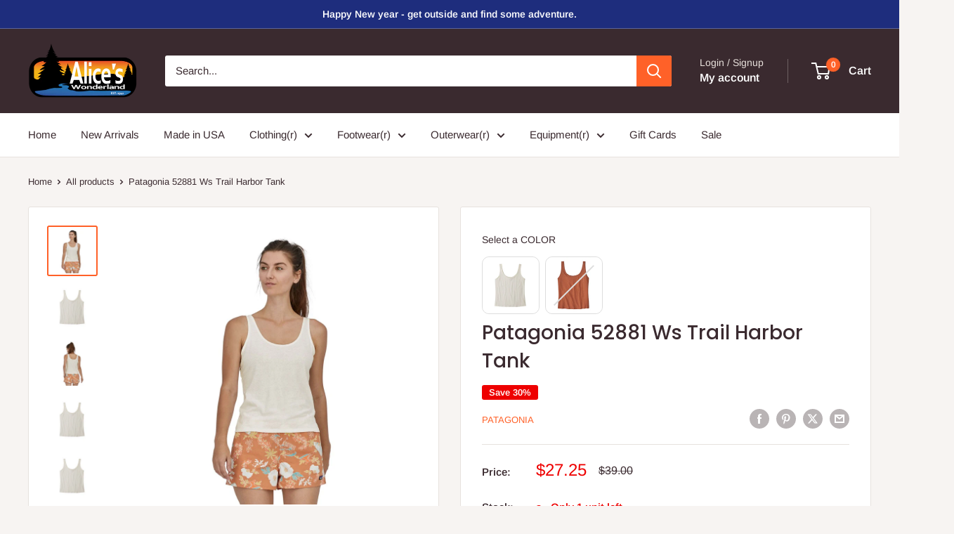

--- FILE ---
content_type: text/html; charset=utf-8
request_url: https://aliceswonderland.com/products/patagonia-womens-trail-harbor-tank-top-52881
body_size: 48423
content:
<!doctype html>

<html class="no-js" lang="en">
  <head>
    <meta charset="utf-8">
    <meta name="viewport" content="width=device-width, initial-scale=1.0, height=device-height, minimum-scale=1.0, maximum-scale=1.0">
    <meta name="theme-color" content="#ff6128">

    <title>Patagonia 52881 Ws Trail Harbor Tank</title><meta name="description" content="Designed for hot and humid weather, this tank is made from a cool blend of hemp and organic cotton. Fair Trade Certified sewn.Features:• Fabric Details Made of soft, lightweight 4.7-oz 55% hemp/45% organic cotton jersey• Scoop-Neck Classic scoop-neck tank silhouette• Neckline Details Binding around neckline and armhole"><link rel="canonical" href="https://aliceswonderland.com/products/patagonia-womens-trail-harbor-tank-top-52881"><link rel="shortcut icon" href="//aliceswonderland.com/cdn/shop/files/Aliceslogo_96x96.png?v=1729867044" type="image/png"><link rel="preload" as="style" href="//aliceswonderland.com/cdn/shop/t/11/assets/theme.css?v=93604157203610123531747060876">
    <link rel="preload" as="script" href="//aliceswonderland.com/cdn/shop/t/11/assets/theme.js?v=58436354120716407751747060877">
    <link rel="preconnect" href="https://cdn.shopify.com">
    <link rel="preconnect" href="https://fonts.shopifycdn.com">
    <link rel="dns-prefetch" href="https://productreviews.shopifycdn.com">
    <link rel="dns-prefetch" href="https://ajax.googleapis.com">
    <link rel="dns-prefetch" href="https://maps.googleapis.com">
    <link rel="dns-prefetch" href="https://maps.gstatic.com">

    <meta property="og:type" content="product">
  <meta property="og:title" content="Patagonia 52881 Ws Trail Harbor Tank"><meta property="og:image" content="http://aliceswonderland.com/cdn/shop/products/PATAGONIA_Womens_Trail_Harbor_Tank_Top_52881.png?v=1678228100">
    <meta property="og:image:secure_url" content="https://aliceswonderland.com/cdn/shop/products/PATAGONIA_Womens_Trail_Harbor_Tank_Top_52881.png?v=1678228100">
    <meta property="og:image:width" content="800">
    <meta property="og:image:height" content="800">
    <meta property="product:availability" content="in stock"><meta property="product:price:amount" content="27.25">
  <meta property="product:price:currency" content="USD"><meta property="og:description" content="Designed for hot and humid weather, this tank is made from a cool blend of hemp and organic cotton. Fair Trade Certified sewn.Features:• Fabric Details Made of soft, lightweight 4.7-oz 55% hemp/45% organic cotton jersey• Scoop-Neck Classic scoop-neck tank silhouette• Neckline Details Binding around neckline and armhole"><meta property="og:url" content="https://aliceswonderland.com/products/patagonia-womens-trail-harbor-tank-top-52881">
<meta property="og:site_name" content="Alice&#39;s Wonderland, Inc. "><meta name="twitter:card" content="summary"><meta name="twitter:title" content="Patagonia 52881 Ws Trail Harbor Tank">
  <meta name="twitter:description" content="Designed for hot and humid weather, this tank is made from a cool blend of hemp and organic cotton. Fair Trade Certified sewn.Features:• Fabric Details Made of soft, lightweight 4.7-oz 55% hemp/45% organic cotton jersey• Scoop-Neck Classic scoop-neck tank silhouette• Neckline Details Binding around neckline and armholes• Fit Details Slim-fit silhouette• Hip Length Hip length for warmth and comfort• Supporting the People Who Made This Product Fair Trade Certified sewn, which means the people who made it earned a premium for their labor• Country of Origin Made in Sri Lanka.• Weight 105 g (3.7 oz)Materials: 4.7-oz 55% hemp/45% organic cotton jersey Fair Trade Certified sewn">
  <meta name="twitter:image" content="https://aliceswonderland.com/cdn/shop/products/PATAGONIA_Womens_Trail_Harbor_Tank_Top_52881_600x600_crop_center.png?v=1678228100">
    <link rel="preload" href="//aliceswonderland.com/cdn/fonts/poppins/poppins_n5.ad5b4b72b59a00358afc706450c864c3c8323842.woff2" as="font" type="font/woff2" crossorigin><link rel="preload" href="//aliceswonderland.com/cdn/fonts/arimo/arimo_n4.a7efb558ca22d2002248bbe6f302a98edee38e35.woff2" as="font" type="font/woff2" crossorigin><style>
  @font-face {
  font-family: Poppins;
  font-weight: 500;
  font-style: normal;
  font-display: swap;
  src: url("//aliceswonderland.com/cdn/fonts/poppins/poppins_n5.ad5b4b72b59a00358afc706450c864c3c8323842.woff2") format("woff2"),
       url("//aliceswonderland.com/cdn/fonts/poppins/poppins_n5.33757fdf985af2d24b32fcd84c9a09224d4b2c39.woff") format("woff");
}

  @font-face {
  font-family: Arimo;
  font-weight: 400;
  font-style: normal;
  font-display: swap;
  src: url("//aliceswonderland.com/cdn/fonts/arimo/arimo_n4.a7efb558ca22d2002248bbe6f302a98edee38e35.woff2") format("woff2"),
       url("//aliceswonderland.com/cdn/fonts/arimo/arimo_n4.0da809f7d1d5ede2a73be7094ac00741efdb6387.woff") format("woff");
}

@font-face {
  font-family: Arimo;
  font-weight: 600;
  font-style: normal;
  font-display: swap;
  src: url("//aliceswonderland.com/cdn/fonts/arimo/arimo_n6.9c18b0befd86597f319b7d7f925727d04c262b32.woff2") format("woff2"),
       url("//aliceswonderland.com/cdn/fonts/arimo/arimo_n6.422bf6679b81a8bfb1b25d19299a53688390c2b9.woff") format("woff");
}

@font-face {
  font-family: Poppins;
  font-weight: 500;
  font-style: italic;
  font-display: swap;
  src: url("//aliceswonderland.com/cdn/fonts/poppins/poppins_i5.6acfce842c096080e34792078ef3cb7c3aad24d4.woff2") format("woff2"),
       url("//aliceswonderland.com/cdn/fonts/poppins/poppins_i5.a49113e4fe0ad7fd7716bd237f1602cbec299b3c.woff") format("woff");
}


  @font-face {
  font-family: Arimo;
  font-weight: 700;
  font-style: normal;
  font-display: swap;
  src: url("//aliceswonderland.com/cdn/fonts/arimo/arimo_n7.1d2d0638e6a1228d86beb0e10006e3280ccb2d04.woff2") format("woff2"),
       url("//aliceswonderland.com/cdn/fonts/arimo/arimo_n7.f4b9139e8eac4a17b38b8707044c20f54c3be479.woff") format("woff");
}

  @font-face {
  font-family: Arimo;
  font-weight: 400;
  font-style: italic;
  font-display: swap;
  src: url("//aliceswonderland.com/cdn/fonts/arimo/arimo_i4.438ddb21a1b98c7230698d70dc1a21df235701b2.woff2") format("woff2"),
       url("//aliceswonderland.com/cdn/fonts/arimo/arimo_i4.0e1908a0dc1ec32fabb5a03a0c9ee2083f82e3d7.woff") format("woff");
}

  @font-face {
  font-family: Arimo;
  font-weight: 700;
  font-style: italic;
  font-display: swap;
  src: url("//aliceswonderland.com/cdn/fonts/arimo/arimo_i7.b9f09537c29041ec8d51f8cdb7c9b8e4f1f82cb1.woff2") format("woff2"),
       url("//aliceswonderland.com/cdn/fonts/arimo/arimo_i7.ec659fc855f754fd0b1bd052e606bba1058f73da.woff") format("woff");
}


  :root {
    --default-text-font-size : 15px;
    --base-text-font-size    : 15px;
    --heading-font-family    : Poppins, sans-serif;
    --heading-font-weight    : 500;
    --heading-font-style     : normal;
    --text-font-family       : Arimo, sans-serif;
    --text-font-weight       : 400;
    --text-font-style        : normal;
    --text-font-bolder-weight: 600;
    --text-link-decoration   : underline;

    --text-color               : #3a2a2f;
    --text-color-rgb           : 58, 42, 47;
    --heading-color            : #3a2a2f;
    --border-color             : #e7e2de;
    --border-color-rgb         : 231, 226, 222;
    --form-border-color        : #dcd5cf;
    --accent-color             : #ff6128;
    --accent-color-rgb         : 255, 97, 40;
    --link-color               : #ff6128;
    --link-color-hover         : #da3a00;
    --background               : #f7f4f2;
    --secondary-background     : #ffffff;
    --secondary-background-rgb : 255, 255, 255;
    --accent-background        : rgba(255, 97, 40, 0.08);

    --input-background: #ffffff;

    --error-color       : #f71b1b;
    --error-background  : rgba(247, 27, 27, 0.07);
    --success-color     : #48b448;
    --success-background: rgba(72, 180, 72, 0.11);

    --primary-button-background      : #ff6128;
    --primary-button-background-rgb  : 255, 97, 40;
    --primary-button-text-color      : #ffffff;
    --secondary-button-background    : #3a2a2f;
    --secondary-button-background-rgb: 58, 42, 47;
    --secondary-button-text-color    : #ffffff;

    --header-background      : #3a2a2f;
    --header-text-color      : #ffffff;
    --header-light-text-color: #e9e2dd;
    --header-border-color    : rgba(233, 226, 221, 0.3);
    --header-accent-color    : #ff6128;

    --footer-background-color:    #f7f4f2;
    --footer-heading-text-color:  #3a2a2f;
    --footer-body-text-color:     #3a2a2f;
    --footer-body-text-color-rgb: 58, 42, 47;
    --footer-accent-color:        #ff6128;
    --footer-accent-color-rgb:    255, 97, 40;
    --footer-border:              1px solid var(--border-color);
    
    --flickity-arrow-color: #bcaea3;--product-on-sale-accent           : #ee0000;
    --product-on-sale-accent-rgb       : 238, 0, 0;
    --product-on-sale-color            : #ffffff;
    --product-in-stock-color           : #008a00;
    --product-low-stock-color          : #ee0000;
    --product-sold-out-color           : #d1d1d4;
    --product-custom-label-1-background: #ff6128;
    --product-custom-label-1-color     : #ffffff;
    --product-custom-label-2-background: #a95ebe;
    --product-custom-label-2-color     : #ffffff;
    --product-review-star-color        : #ffb647;

    --mobile-container-gutter : 20px;
    --desktop-container-gutter: 40px;

    /* Shopify related variables */
    --payment-terms-background-color: #f7f4f2;
  }
</style>

<script>
  // IE11 does not have support for CSS variables, so we have to polyfill them
  if (!(((window || {}).CSS || {}).supports && window.CSS.supports('(--a: 0)'))) {
    const script = document.createElement('script');
    script.type = 'text/javascript';
    script.src = 'https://cdn.jsdelivr.net/npm/css-vars-ponyfill@2';
    script.onload = function() {
      cssVars({});
    };

    document.getElementsByTagName('head')[0].appendChild(script);
  }
</script>


    <script>window.performance && window.performance.mark && window.performance.mark('shopify.content_for_header.start');</script><meta name="facebook-domain-verification" content="nm0ksy3yyfjvi72u2t7uyq7wi4hqff">
<meta name="google-site-verification" content="ZX5A2c4GxLVU3W7c0H6FeNwiNrN9sYOLeSSRur5YDXw">
<meta id="shopify-digital-wallet" name="shopify-digital-wallet" content="/52986347686/digital_wallets/dialog">
<meta name="shopify-checkout-api-token" content="c2f4409a320e22dd9cc57721dd9eaa6b">
<link rel="alternate" type="application/json+oembed" href="https://aliceswonderland.com/products/patagonia-womens-trail-harbor-tank-top-52881.oembed">
<script async="async" src="/checkouts/internal/preloads.js?locale=en-US"></script>
<link rel="preconnect" href="https://shop.app" crossorigin="anonymous">
<script async="async" src="https://shop.app/checkouts/internal/preloads.js?locale=en-US&shop_id=52986347686" crossorigin="anonymous"></script>
<script id="apple-pay-shop-capabilities" type="application/json">{"shopId":52986347686,"countryCode":"US","currencyCode":"USD","merchantCapabilities":["supports3DS"],"merchantId":"gid:\/\/shopify\/Shop\/52986347686","merchantName":"Alice's Wonderland, Inc. ","requiredBillingContactFields":["postalAddress","email","phone"],"requiredShippingContactFields":["postalAddress","email","phone"],"shippingType":"shipping","supportedNetworks":["visa","masterCard","amex","discover","elo","jcb"],"total":{"type":"pending","label":"Alice's Wonderland, Inc. ","amount":"1.00"},"shopifyPaymentsEnabled":true,"supportsSubscriptions":true}</script>
<script id="shopify-features" type="application/json">{"accessToken":"c2f4409a320e22dd9cc57721dd9eaa6b","betas":["rich-media-storefront-analytics"],"domain":"aliceswonderland.com","predictiveSearch":true,"shopId":52986347686,"locale":"en"}</script>
<script>var Shopify = Shopify || {};
Shopify.shop = "alices-wonderland-pa.myshopify.com";
Shopify.locale = "en";
Shopify.currency = {"active":"USD","rate":"1.0"};
Shopify.country = "US";
Shopify.theme = {"name":"Updated copy of Warehouse - fresh copy","id":145965842647,"schema_name":"Warehouse","schema_version":"6.4.0","theme_store_id":871,"role":"main"};
Shopify.theme.handle = "null";
Shopify.theme.style = {"id":null,"handle":null};
Shopify.cdnHost = "aliceswonderland.com/cdn";
Shopify.routes = Shopify.routes || {};
Shopify.routes.root = "/";</script>
<script type="module">!function(o){(o.Shopify=o.Shopify||{}).modules=!0}(window);</script>
<script>!function(o){function n(){var o=[];function n(){o.push(Array.prototype.slice.apply(arguments))}return n.q=o,n}var t=o.Shopify=o.Shopify||{};t.loadFeatures=n(),t.autoloadFeatures=n()}(window);</script>
<script>
  window.ShopifyPay = window.ShopifyPay || {};
  window.ShopifyPay.apiHost = "shop.app\/pay";
  window.ShopifyPay.redirectState = null;
</script>
<script id="shop-js-analytics" type="application/json">{"pageType":"product"}</script>
<script defer="defer" async type="module" src="//aliceswonderland.com/cdn/shopifycloud/shop-js/modules/v2/client.init-shop-cart-sync_C5BV16lS.en.esm.js"></script>
<script defer="defer" async type="module" src="//aliceswonderland.com/cdn/shopifycloud/shop-js/modules/v2/chunk.common_CygWptCX.esm.js"></script>
<script type="module">
  await import("//aliceswonderland.com/cdn/shopifycloud/shop-js/modules/v2/client.init-shop-cart-sync_C5BV16lS.en.esm.js");
await import("//aliceswonderland.com/cdn/shopifycloud/shop-js/modules/v2/chunk.common_CygWptCX.esm.js");

  window.Shopify.SignInWithShop?.initShopCartSync?.({"fedCMEnabled":true,"windoidEnabled":true});

</script>
<script>
  window.Shopify = window.Shopify || {};
  if (!window.Shopify.featureAssets) window.Shopify.featureAssets = {};
  window.Shopify.featureAssets['shop-js'] = {"shop-cart-sync":["modules/v2/client.shop-cart-sync_ZFArdW7E.en.esm.js","modules/v2/chunk.common_CygWptCX.esm.js"],"init-fed-cm":["modules/v2/client.init-fed-cm_CmiC4vf6.en.esm.js","modules/v2/chunk.common_CygWptCX.esm.js"],"shop-button":["modules/v2/client.shop-button_tlx5R9nI.en.esm.js","modules/v2/chunk.common_CygWptCX.esm.js"],"shop-cash-offers":["modules/v2/client.shop-cash-offers_DOA2yAJr.en.esm.js","modules/v2/chunk.common_CygWptCX.esm.js","modules/v2/chunk.modal_D71HUcav.esm.js"],"init-windoid":["modules/v2/client.init-windoid_sURxWdc1.en.esm.js","modules/v2/chunk.common_CygWptCX.esm.js"],"shop-toast-manager":["modules/v2/client.shop-toast-manager_ClPi3nE9.en.esm.js","modules/v2/chunk.common_CygWptCX.esm.js"],"init-shop-email-lookup-coordinator":["modules/v2/client.init-shop-email-lookup-coordinator_B8hsDcYM.en.esm.js","modules/v2/chunk.common_CygWptCX.esm.js"],"init-shop-cart-sync":["modules/v2/client.init-shop-cart-sync_C5BV16lS.en.esm.js","modules/v2/chunk.common_CygWptCX.esm.js"],"avatar":["modules/v2/client.avatar_BTnouDA3.en.esm.js"],"pay-button":["modules/v2/client.pay-button_FdsNuTd3.en.esm.js","modules/v2/chunk.common_CygWptCX.esm.js"],"init-customer-accounts":["modules/v2/client.init-customer-accounts_DxDtT_ad.en.esm.js","modules/v2/client.shop-login-button_C5VAVYt1.en.esm.js","modules/v2/chunk.common_CygWptCX.esm.js","modules/v2/chunk.modal_D71HUcav.esm.js"],"init-shop-for-new-customer-accounts":["modules/v2/client.init-shop-for-new-customer-accounts_ChsxoAhi.en.esm.js","modules/v2/client.shop-login-button_C5VAVYt1.en.esm.js","modules/v2/chunk.common_CygWptCX.esm.js","modules/v2/chunk.modal_D71HUcav.esm.js"],"shop-login-button":["modules/v2/client.shop-login-button_C5VAVYt1.en.esm.js","modules/v2/chunk.common_CygWptCX.esm.js","modules/v2/chunk.modal_D71HUcav.esm.js"],"init-customer-accounts-sign-up":["modules/v2/client.init-customer-accounts-sign-up_CPSyQ0Tj.en.esm.js","modules/v2/client.shop-login-button_C5VAVYt1.en.esm.js","modules/v2/chunk.common_CygWptCX.esm.js","modules/v2/chunk.modal_D71HUcav.esm.js"],"shop-follow-button":["modules/v2/client.shop-follow-button_Cva4Ekp9.en.esm.js","modules/v2/chunk.common_CygWptCX.esm.js","modules/v2/chunk.modal_D71HUcav.esm.js"],"checkout-modal":["modules/v2/client.checkout-modal_BPM8l0SH.en.esm.js","modules/v2/chunk.common_CygWptCX.esm.js","modules/v2/chunk.modal_D71HUcav.esm.js"],"lead-capture":["modules/v2/client.lead-capture_Bi8yE_yS.en.esm.js","modules/v2/chunk.common_CygWptCX.esm.js","modules/v2/chunk.modal_D71HUcav.esm.js"],"shop-login":["modules/v2/client.shop-login_D6lNrXab.en.esm.js","modules/v2/chunk.common_CygWptCX.esm.js","modules/v2/chunk.modal_D71HUcav.esm.js"],"payment-terms":["modules/v2/client.payment-terms_CZxnsJam.en.esm.js","modules/v2/chunk.common_CygWptCX.esm.js","modules/v2/chunk.modal_D71HUcav.esm.js"]};
</script>
<script>(function() {
  var isLoaded = false;
  function asyncLoad() {
    if (isLoaded) return;
    isLoaded = true;
    var urls = ["https:\/\/cloudsearch-1f874.kxcdn.com\/shopify.js?srp=\/a\/search\u0026widgetDisabled=1\u0026filtersEnabled=1\u0026shop=alices-wonderland-pa.myshopify.com","https:\/\/cdn.hextom.com\/js\/freeshippingbar.js?shop=alices-wonderland-pa.myshopify.com"];
    for (var i = 0; i < urls.length; i++) {
      var s = document.createElement('script');
      s.type = 'text/javascript';
      s.async = true;
      s.src = urls[i];
      var x = document.getElementsByTagName('script')[0];
      x.parentNode.insertBefore(s, x);
    }
  };
  if(window.attachEvent) {
    window.attachEvent('onload', asyncLoad);
  } else {
    window.addEventListener('load', asyncLoad, false);
  }
})();</script>
<script id="__st">var __st={"a":52986347686,"offset":-18000,"reqid":"a2148468-fd05-4f4e-9dbc-81614a706223-1768805992","pageurl":"aliceswonderland.com\/products\/patagonia-womens-trail-harbor-tank-top-52881","u":"6819df47ade5","p":"product","rtyp":"product","rid":7919329345751};</script>
<script>window.ShopifyPaypalV4VisibilityTracking = true;</script>
<script id="captcha-bootstrap">!function(){'use strict';const t='contact',e='account',n='new_comment',o=[[t,t],['blogs',n],['comments',n],[t,'customer']],c=[[e,'customer_login'],[e,'guest_login'],[e,'recover_customer_password'],[e,'create_customer']],r=t=>t.map((([t,e])=>`form[action*='/${t}']:not([data-nocaptcha='true']) input[name='form_type'][value='${e}']`)).join(','),a=t=>()=>t?[...document.querySelectorAll(t)].map((t=>t.form)):[];function s(){const t=[...o],e=r(t);return a(e)}const i='password',u='form_key',d=['recaptcha-v3-token','g-recaptcha-response','h-captcha-response',i],f=()=>{try{return window.sessionStorage}catch{return}},m='__shopify_v',_=t=>t.elements[u];function p(t,e,n=!1){try{const o=window.sessionStorage,c=JSON.parse(o.getItem(e)),{data:r}=function(t){const{data:e,action:n}=t;return t[m]||n?{data:e,action:n}:{data:t,action:n}}(c);for(const[e,n]of Object.entries(r))t.elements[e]&&(t.elements[e].value=n);n&&o.removeItem(e)}catch(o){console.error('form repopulation failed',{error:o})}}const l='form_type',E='cptcha';function T(t){t.dataset[E]=!0}const w=window,h=w.document,L='Shopify',v='ce_forms',y='captcha';let A=!1;((t,e)=>{const n=(g='f06e6c50-85a8-45c8-87d0-21a2b65856fe',I='https://cdn.shopify.com/shopifycloud/storefront-forms-hcaptcha/ce_storefront_forms_captcha_hcaptcha.v1.5.2.iife.js',D={infoText:'Protected by hCaptcha',privacyText:'Privacy',termsText:'Terms'},(t,e,n)=>{const o=w[L][v],c=o.bindForm;if(c)return c(t,g,e,D).then(n);var r;o.q.push([[t,g,e,D],n]),r=I,A||(h.body.append(Object.assign(h.createElement('script'),{id:'captcha-provider',async:!0,src:r})),A=!0)});var g,I,D;w[L]=w[L]||{},w[L][v]=w[L][v]||{},w[L][v].q=[],w[L][y]=w[L][y]||{},w[L][y].protect=function(t,e){n(t,void 0,e),T(t)},Object.freeze(w[L][y]),function(t,e,n,w,h,L){const[v,y,A,g]=function(t,e,n){const i=e?o:[],u=t?c:[],d=[...i,...u],f=r(d),m=r(i),_=r(d.filter((([t,e])=>n.includes(e))));return[a(f),a(m),a(_),s()]}(w,h,L),I=t=>{const e=t.target;return e instanceof HTMLFormElement?e:e&&e.form},D=t=>v().includes(t);t.addEventListener('submit',(t=>{const e=I(t);if(!e)return;const n=D(e)&&!e.dataset.hcaptchaBound&&!e.dataset.recaptchaBound,o=_(e),c=g().includes(e)&&(!o||!o.value);(n||c)&&t.preventDefault(),c&&!n&&(function(t){try{if(!f())return;!function(t){const e=f();if(!e)return;const n=_(t);if(!n)return;const o=n.value;o&&e.removeItem(o)}(t);const e=Array.from(Array(32),(()=>Math.random().toString(36)[2])).join('');!function(t,e){_(t)||t.append(Object.assign(document.createElement('input'),{type:'hidden',name:u})),t.elements[u].value=e}(t,e),function(t,e){const n=f();if(!n)return;const o=[...t.querySelectorAll(`input[type='${i}']`)].map((({name:t})=>t)),c=[...d,...o],r={};for(const[a,s]of new FormData(t).entries())c.includes(a)||(r[a]=s);n.setItem(e,JSON.stringify({[m]:1,action:t.action,data:r}))}(t,e)}catch(e){console.error('failed to persist form',e)}}(e),e.submit())}));const S=(t,e)=>{t&&!t.dataset[E]&&(n(t,e.some((e=>e===t))),T(t))};for(const o of['focusin','change'])t.addEventListener(o,(t=>{const e=I(t);D(e)&&S(e,y())}));const B=e.get('form_key'),M=e.get(l),P=B&&M;t.addEventListener('DOMContentLoaded',(()=>{const t=y();if(P)for(const e of t)e.elements[l].value===M&&p(e,B);[...new Set([...A(),...v().filter((t=>'true'===t.dataset.shopifyCaptcha))])].forEach((e=>S(e,t)))}))}(h,new URLSearchParams(w.location.search),n,t,e,['guest_login'])})(!0,!0)}();</script>
<script integrity="sha256-4kQ18oKyAcykRKYeNunJcIwy7WH5gtpwJnB7kiuLZ1E=" data-source-attribution="shopify.loadfeatures" defer="defer" src="//aliceswonderland.com/cdn/shopifycloud/storefront/assets/storefront/load_feature-a0a9edcb.js" crossorigin="anonymous"></script>
<script crossorigin="anonymous" defer="defer" src="//aliceswonderland.com/cdn/shopifycloud/storefront/assets/shopify_pay/storefront-65b4c6d7.js?v=20250812"></script>
<script data-source-attribution="shopify.dynamic_checkout.dynamic.init">var Shopify=Shopify||{};Shopify.PaymentButton=Shopify.PaymentButton||{isStorefrontPortableWallets:!0,init:function(){window.Shopify.PaymentButton.init=function(){};var t=document.createElement("script");t.src="https://aliceswonderland.com/cdn/shopifycloud/portable-wallets/latest/portable-wallets.en.js",t.type="module",document.head.appendChild(t)}};
</script>
<script data-source-attribution="shopify.dynamic_checkout.buyer_consent">
  function portableWalletsHideBuyerConsent(e){var t=document.getElementById("shopify-buyer-consent"),n=document.getElementById("shopify-subscription-policy-button");t&&n&&(t.classList.add("hidden"),t.setAttribute("aria-hidden","true"),n.removeEventListener("click",e))}function portableWalletsShowBuyerConsent(e){var t=document.getElementById("shopify-buyer-consent"),n=document.getElementById("shopify-subscription-policy-button");t&&n&&(t.classList.remove("hidden"),t.removeAttribute("aria-hidden"),n.addEventListener("click",e))}window.Shopify?.PaymentButton&&(window.Shopify.PaymentButton.hideBuyerConsent=portableWalletsHideBuyerConsent,window.Shopify.PaymentButton.showBuyerConsent=portableWalletsShowBuyerConsent);
</script>
<script>
  function portableWalletsCleanup(e){e&&e.src&&console.error("Failed to load portable wallets script "+e.src);var t=document.querySelectorAll("shopify-accelerated-checkout .shopify-payment-button__skeleton, shopify-accelerated-checkout-cart .wallet-cart-button__skeleton"),e=document.getElementById("shopify-buyer-consent");for(let e=0;e<t.length;e++)t[e].remove();e&&e.remove()}function portableWalletsNotLoadedAsModule(e){e instanceof ErrorEvent&&"string"==typeof e.message&&e.message.includes("import.meta")&&"string"==typeof e.filename&&e.filename.includes("portable-wallets")&&(window.removeEventListener("error",portableWalletsNotLoadedAsModule),window.Shopify.PaymentButton.failedToLoad=e,"loading"===document.readyState?document.addEventListener("DOMContentLoaded",window.Shopify.PaymentButton.init):window.Shopify.PaymentButton.init())}window.addEventListener("error",portableWalletsNotLoadedAsModule);
</script>

<script type="module" src="https://aliceswonderland.com/cdn/shopifycloud/portable-wallets/latest/portable-wallets.en.js" onError="portableWalletsCleanup(this)" crossorigin="anonymous"></script>
<script nomodule>
  document.addEventListener("DOMContentLoaded", portableWalletsCleanup);
</script>

<link id="shopify-accelerated-checkout-styles" rel="stylesheet" media="screen" href="https://aliceswonderland.com/cdn/shopifycloud/portable-wallets/latest/accelerated-checkout-backwards-compat.css" crossorigin="anonymous">
<style id="shopify-accelerated-checkout-cart">
        #shopify-buyer-consent {
  margin-top: 1em;
  display: inline-block;
  width: 100%;
}

#shopify-buyer-consent.hidden {
  display: none;
}

#shopify-subscription-policy-button {
  background: none;
  border: none;
  padding: 0;
  text-decoration: underline;
  font-size: inherit;
  cursor: pointer;
}

#shopify-subscription-policy-button::before {
  box-shadow: none;
}

      </style>

<script>window.performance && window.performance.mark && window.performance.mark('shopify.content_for_header.end');</script><script id="shop-promise-product" type="application/json">
  {
    "productId": "7919329345751",
    "variantId": "43690902683863"
  }
</script>
<script id="shop-promise-features" type="application/json">
  {
    "supportedPromiseBrands": ["shop_promise"],
    "f_b9ba94d16a7d18ccd91d68be01e37df6": false,
    "f_d6a5ed9e446fe634f81a0afc12242e13": true,
    "f_85e460659f2e1fdd04f763b1587427a4": false
  }
</script>
<script fetchpriority="high" defer="defer" src="https://aliceswonderland.com/cdn/shopifycloud/shop-promise-pdp/prod/shop_promise_pdp.js?v=1" data-source-attribution="shopify.shop-promise-pdp" crossorigin="anonymous"></script>


    <link rel="stylesheet" href="//aliceswonderland.com/cdn/shop/t/11/assets/theme.css?v=93604157203610123531747060876">

    <script type="application/ld+json">{"@context":"http:\/\/schema.org\/","@id":"\/products\/patagonia-womens-trail-harbor-tank-top-52881#product","@type":"ProductGroup","brand":{"@type":"Brand","name":"PATAGONIA"},"category":"WCT","description":"Designed for hot and humid weather, this tank is made from a cool blend of hemp and organic cotton. Fair Trade Certified sewn.Features:• Fabric Details Made of soft, lightweight 4.7-oz 55% hemp\/45% organic cotton jersey• Scoop-Neck Classic scoop-neck tank silhouette• Neckline Details Binding around neckline and armholes• Fit Details Slim-fit silhouette• Hip Length Hip length for warmth and comfort• Supporting the People Who Made This Product Fair Trade Certified sewn, which means the people who made it earned a premium for their labor• Country of Origin Made in Sri Lanka.• Weight 105 g (3.7 oz)Materials: 4.7-oz 55% hemp\/45% organic cotton jersey Fair Trade Certified sewn","hasVariant":[{"@id":"\/products\/patagonia-womens-trail-harbor-tank-top-52881?variant=43690902585559#variant","@type":"Product","image":"https:\/\/aliceswonderland.com\/cdn\/shop\/products\/PATAGONIA_Womens_Trail_Harbor_Tank_Top_52881_BCW_XS.png?v=1678228102\u0026width=1920","mpn":"457939","name":"Patagonia 52881 Ws Trail Harbor Tank - BCW \/ XS","offers":{"@id":"\/products\/patagonia-womens-trail-harbor-tank-top-52881?variant=43690902585559#offer","@type":"Offer","availability":"http:\/\/schema.org\/OutOfStock","price":"27.25","priceCurrency":"USD","url":"https:\/\/aliceswonderland.com\/products\/patagonia-womens-trail-harbor-tank-top-52881?variant=43690902585559"},"sku":"PAT-52881-BCW-XS"},{"@id":"\/products\/patagonia-womens-trail-harbor-tank-top-52881?variant=43690902618327#variant","@type":"Product","image":"https:\/\/aliceswonderland.com\/cdn\/shop\/files\/PATAGONIA_Womens_Trail_Harbor_Tank_Top_52881_BCW_XS_d4ca197b-de53-45b7-8596-a8642d8f0cc6.png?v=1713383437\u0026width=1920","mpn":"457940","name":"Patagonia 52881 Ws Trail Harbor Tank - BCW \/ S","offers":{"@id":"\/products\/patagonia-womens-trail-harbor-tank-top-52881?variant=43690902618327#offer","@type":"Offer","availability":"http:\/\/schema.org\/OutOfStock","price":"27.25","priceCurrency":"USD","url":"https:\/\/aliceswonderland.com\/products\/patagonia-womens-trail-harbor-tank-top-52881?variant=43690902618327"},"sku":"PAT-52881-BCW-S"},{"@id":"\/products\/patagonia-womens-trail-harbor-tank-top-52881?variant=43690902651095#variant","@type":"Product","image":"https:\/\/aliceswonderland.com\/cdn\/shop\/files\/PATAGONIA_Womens_Trail_Harbor_Tank_Top_52881_BCW_XS_ed0b4486-f1c0-48f5-aebe-a4721327fd4b.png?v=1713383434\u0026width=1920","mpn":"457941","name":"Patagonia 52881 Ws Trail Harbor Tank - BCW \/ M","offers":{"@id":"\/products\/patagonia-womens-trail-harbor-tank-top-52881?variant=43690902651095#offer","@type":"Offer","availability":"http:\/\/schema.org\/OutOfStock","price":"27.25","priceCurrency":"USD","url":"https:\/\/aliceswonderland.com\/products\/patagonia-womens-trail-harbor-tank-top-52881?variant=43690902651095"},"sku":"PAT-52881-BCW-M"},{"@id":"\/products\/patagonia-womens-trail-harbor-tank-top-52881?variant=43690902683863#variant","@type":"Product","image":"https:\/\/aliceswonderland.com\/cdn\/shop\/files\/PATAGONIA_Womens_Trail_Harbor_Tank_Top_52881_BCW_XS.png?v=1713383426\u0026width=1920","mpn":"457942","name":"Patagonia 52881 Ws Trail Harbor Tank - BCW \/ L","offers":{"@id":"\/products\/patagonia-womens-trail-harbor-tank-top-52881?variant=43690902683863#offer","@type":"Offer","availability":"http:\/\/schema.org\/InStock","price":"27.25","priceCurrency":"USD","url":"https:\/\/aliceswonderland.com\/products\/patagonia-womens-trail-harbor-tank-top-52881?variant=43690902683863"},"sku":"PAT-52881-BCW-L"},{"@id":"\/products\/patagonia-womens-trail-harbor-tank-top-52881?variant=43690902716631#variant","@type":"Product","image":"https:\/\/aliceswonderland.com\/cdn\/shop\/files\/PATAGONIA_Womens_Trail_Harbor_Tank_Top_52881_BCW_XS_c326baab-26a3-4d25-8608-18418fc59930.png?v=1713383430\u0026width=1920","mpn":"457943","name":"Patagonia 52881 Ws Trail Harbor Tank - BCW \/ XL","offers":{"@id":"\/products\/patagonia-womens-trail-harbor-tank-top-52881?variant=43690902716631#offer","@type":"Offer","availability":"http:\/\/schema.org\/OutOfStock","price":"27.25","priceCurrency":"USD","url":"https:\/\/aliceswonderland.com\/products\/patagonia-womens-trail-harbor-tank-top-52881?variant=43690902716631"},"sku":"PAT-52881-BCW-XL"},{"@id":"\/products\/patagonia-womens-trail-harbor-tank-top-52881?variant=43876488511703#variant","@type":"Product","image":"https:\/\/aliceswonderland.com\/cdn\/shop\/files\/52881_LPSI.png?v=1726266151\u0026width=1920","mpn":"466129","name":"Patagonia 52881 Ws Trail Harbor Tank - LPSI \/ XS","offers":{"@id":"\/products\/patagonia-womens-trail-harbor-tank-top-52881?variant=43876488511703#offer","@type":"Offer","availability":"http:\/\/schema.org\/OutOfStock","price":"39.00","priceCurrency":"USD","url":"https:\/\/aliceswonderland.com\/products\/patagonia-womens-trail-harbor-tank-top-52881?variant=43876488511703"},"sku":"PAT-52881-LPSI-XS"},{"@id":"\/products\/patagonia-womens-trail-harbor-tank-top-52881?variant=43876488544471#variant","@type":"Product","image":"https:\/\/aliceswonderland.com\/cdn\/shop\/files\/52881_LPSI_5eed54fd-2728-414f-874f-8dd0289c687f.png?v=1726266155\u0026width=1920","mpn":"466130","name":"Patagonia 52881 Ws Trail Harbor Tank - LPSI \/ S","offers":{"@id":"\/products\/patagonia-womens-trail-harbor-tank-top-52881?variant=43876488544471#offer","@type":"Offer","availability":"http:\/\/schema.org\/OutOfStock","price":"39.00","priceCurrency":"USD","url":"https:\/\/aliceswonderland.com\/products\/patagonia-womens-trail-harbor-tank-top-52881?variant=43876488544471"},"sku":"PAT-52881-LPSI-S"},{"@id":"\/products\/patagonia-womens-trail-harbor-tank-top-52881?variant=43876488610007#variant","@type":"Product","image":"https:\/\/aliceswonderland.com\/cdn\/shop\/files\/52881_LPSI_38488ddf-8fe1-41f8-bd04-aebddc897fdb.png?v=1726266159\u0026width=1920","mpn":"466131","name":"Patagonia 52881 Ws Trail Harbor Tank - LPSI \/ M","offers":{"@id":"\/products\/patagonia-womens-trail-harbor-tank-top-52881?variant=43876488610007#offer","@type":"Offer","availability":"http:\/\/schema.org\/OutOfStock","price":"39.00","priceCurrency":"USD","url":"https:\/\/aliceswonderland.com\/products\/patagonia-womens-trail-harbor-tank-top-52881?variant=43876488610007"},"sku":"PAT-52881-LPSI-M"},{"@id":"\/products\/patagonia-womens-trail-harbor-tank-top-52881?variant=43876488642775#variant","@type":"Product","image":"https:\/\/aliceswonderland.com\/cdn\/shop\/files\/52881_LPSI_2fb75e9d-7c5f-4e30-bbf0-a5ab905efe26.png?v=1726266163\u0026width=1920","mpn":"466132","name":"Patagonia 52881 Ws Trail Harbor Tank - LPSI \/ L","offers":{"@id":"\/products\/patagonia-womens-trail-harbor-tank-top-52881?variant=43876488642775#offer","@type":"Offer","availability":"http:\/\/schema.org\/OutOfStock","price":"39.00","priceCurrency":"USD","url":"https:\/\/aliceswonderland.com\/products\/patagonia-womens-trail-harbor-tank-top-52881?variant=43876488642775"},"sku":"PAT-52881-LPSI-L"},{"@id":"\/products\/patagonia-womens-trail-harbor-tank-top-52881?variant=43876488675543#variant","@type":"Product","image":"https:\/\/aliceswonderland.com\/cdn\/shop\/files\/52881_LPSI_ec56ab71-886e-414c-aa17-bfcf8c4a7758.png?v=1726266166\u0026width=1920","mpn":"466133","name":"Patagonia 52881 Ws Trail Harbor Tank - LPSI \/ XL","offers":{"@id":"\/products\/patagonia-womens-trail-harbor-tank-top-52881?variant=43876488675543#offer","@type":"Offer","availability":"http:\/\/schema.org\/OutOfStock","price":"39.00","priceCurrency":"USD","url":"https:\/\/aliceswonderland.com\/products\/patagonia-womens-trail-harbor-tank-top-52881?variant=43876488675543"},"sku":"PAT-52881-LPSI-XL"}],"name":"Patagonia 52881 Ws Trail Harbor Tank","productGroupID":"7919329345751","url":"https:\/\/aliceswonderland.com\/products\/patagonia-womens-trail-harbor-tank-top-52881"}</script><script type="application/ld+json">
  {
    "@context": "https://schema.org",
    "@type": "BreadcrumbList",
    "itemListElement": [{
        "@type": "ListItem",
        "position": 1,
        "name": "Home",
        "item": "https://aliceswonderland.com"
      },{
            "@type": "ListItem",
            "position": 2,
            "name": "Patagonia 52881 Ws Trail Harbor Tank",
            "item": "https://aliceswonderland.com/products/patagonia-womens-trail-harbor-tank-top-52881"
          }]
  }
</script>

    <script>
      // This allows to expose several variables to the global scope, to be used in scripts
      window.theme = {
        pageType: "product",
        cartCount: 0,
        moneyFormat: "${{amount}}",
        moneyWithCurrencyFormat: "${{amount}} USD",
        currencyCodeEnabled: false,
        showDiscount: true,
        discountMode: "percentage",
        cartType: "drawer"
      };

      window.routes = {
        rootUrl: "\/",
        rootUrlWithoutSlash: '',
        cartUrl: "\/cart",
        cartAddUrl: "\/cart\/add",
        cartChangeUrl: "\/cart\/change",
        searchUrl: "\/search",
        productRecommendationsUrl: "\/recommendations\/products"
      };

      window.languages = {
        productRegularPrice: "Regular price",
        productSalePrice: "Sale price",
        collectionOnSaleLabel: "Save {{savings}}",
        productFormUnavailable: "Unavailable",
        productFormAddToCart: "Add to cart",
        productFormPreOrder: "Pre-order",
        productFormSoldOut: "Sold out",
        productAdded: "Product has been added to your cart",
        productAddedShort: "Added!",
        shippingEstimatorNoResults: "No shipping could be found for your address.",
        shippingEstimatorOneResult: "There is one shipping rate for your address:",
        shippingEstimatorMultipleResults: "There are {{count}} shipping rates for your address:",
        shippingEstimatorErrors: "There are some errors:"
      };

      document.documentElement.className = document.documentElement.className.replace('no-js', 'js');
    </script><script src="//aliceswonderland.com/cdn/shop/t/11/assets/theme.js?v=58436354120716407751747060877" defer></script>
    <script src="//aliceswonderland.com/cdn/shop/t/11/assets/custom.js?v=102476495355921946141729199621" defer></script><script>
        (function () {
          window.onpageshow = function() {
            // We force re-freshing the cart content onpageshow, as most browsers will serve a cache copy when hitting the
            // back button, which cause staled data
            document.documentElement.dispatchEvent(new CustomEvent('cart:refresh', {
              bubbles: true,
              detail: {scrollToTop: false}
            }));
          };
        })();
      </script><!-- BEGIN app block: shopify://apps/xcloud-search-product-filter/blocks/cloudsearch_opt/8ddbd0bf-e311-492e-ab28-69d0ad268fac --><!-- END app block --><!-- BEGIN app block: shopify://apps/swatch-king/blocks/variant-swatch-king/0850b1e4-ba30-4a0d-a8f4-f9a939276d7d -->


















































  <script>
    window.vsk_data = function(){
      return {
        "block_collection_settings": {"alignment":"left","enable":false,"swatch_location":"After image","switch_on_hover":true,"preselect_variant":false,"current_template":"product"},
        "currency": "USD",
        "currency_symbol": "$",
        "primary_locale": "en",
        "localized_string": {},
        "app_setting_styles": {"products_swatch_presentation":{"slide_left_button_svg":"","slide_right_button_svg":""},"collections_swatch_presentation":{"minified":false,"minified_products":false,"minified_template":"+{count}","slide_left_button_svg":"","minified_display_count":[3,6],"slide_right_button_svg":""}},
        "app_setting": {"display_logs":false,"default_preset":135198,"pre_hide_strategy":"hide-all-theme-selectors","swatch_url_source":"cdn","product_data_source":"storefront"},
        "app_setting_config": {"app_execution_strategy":"all","collections_options_disabled":null,"default_swatch_image":"","do_not_select_an_option":{"text":"Select a {{ option_name }}","status":true,"control_add_to_cart":true,"allow_virtual_trigger":true,"make_a_selection_text":"Select a {{ option_name }}","auto_select_options_list":[]},"history_free_group_navigation":false,"notranslate":false,"products_options_disabled":null,"size_chart":{"type":"theme","labels":"size,sizes,taille,größe,tamanho,tamaño,koko,サイズ","position":"right","size_chart_app":"","size_chart_app_css":"","size_chart_app_selector":""},"session_storage_timeout_seconds":60,"enable_swatch":{"cart":{"enable_on_cart_product_grid":false,"enable_on_cart_featured_product":true},"home":{"enable_on_home_product_grid":false,"enable_on_home_featured_product":true},"pages":{"enable_on_custom_product_grid":false,"enable_on_custom_featured_product":true},"article":{"enable_on_article_product_grid":false,"enable_on_article_featured_product":true},"products":{"enable_on_main_product":true,"enable_on_product_grid":false},"collections":{"enable_on_collection_quick_view":true,"enable_on_collection_product_grid":false},"list_collections":{"enable_on_list_collection_quick_view":true,"enable_on_list_collection_product_grid":false}},"product_template":{"group_swatches":true,"variant_swatches":true},"product_batch_size":250,"use_optimized_urls":true,"enable_error_tracking":false,"enable_event_tracking":false,"preset_badge":{"order":[{"name":"sold_out","order":0},{"name":"sale","order":1},{"name":"new","order":2}],"new_badge_text":"NEW","new_badge_color":"#FFFFFF","sale_badge_text":"SALE","sale_badge_color":"#FFFFFF","new_badge_bg_color":"#121212D1","sale_badge_bg_color":"#D91C01D1","sold_out_badge_text":"SOLD OUT","sold_out_badge_color":"#FFFFFF","new_show_when_all_same":false,"sale_show_when_all_same":false,"sold_out_badge_bg_color":"#BBBBBBD1","new_product_max_duration":90,"sold_out_show_when_all_same":false,"min_price_diff_for_sale_badge":5}},
        "theme_settings_map": {"153813188823":16589,"118927524006":16589,"118927556774":16589,"121409208486":16589,"122620674214":16589,"136665989335":16589,"141418758359":16589,"141415874775":16589,"141416169687":139186,"145965842647":16589},
        "theme_settings": {"16589":{"id":16589,"configurations":{"products":{"theme_type":"","swatch_root":{"position":"top","selector":"form[action*=\"\/cart\/add\"]","groups_selector":"","section_selector":"#shopify-section-product-template, #shopify-section-page-product, #shopify-section-static-product, #shopify-section-product, #shopify-section-static-product-pages","secondary_position":"","secondary_selector":"","use_section_as_root":false},"option_selectors":"","selectors_to_hide":[".swatch_options,.product-form__variants","form[action=\"\/cart\/add\"] .product__variants","form[action=\"\/cart\/add\"] .form__row div.selector-wrapper","form .swatch.clearfix"],"json_data_selector":"","add_to_cart_selector":"[data-action=\"add-to-cart\"]","custom_button_params":{"data":[{"value_attribute":"data-value","option_attribute":"data-name"}],"selected_selector":".active"},"option_index_attributes":["data-index","data-option-position","data-object","data-product-option","data-option-index","name"],"add_to_cart_text_selector":"[data-action=\"add-to-cart\"]","selectors_to_hide_override":"","add_to_cart_enabled_classes":"","add_to_cart_disabled_classes":""},"collections":{"grid_updates":[{"name":"sku","template":"SKU: {sku}","display_position":"replace","display_selector":".variant-sku","element_selector":""},{"name":"price","template":"{{price_with_format}}","display_position":"replace","display_selector":"[data-price]","element_selector":""}],"data_selectors":{"url":"a","title":".product-card__title","attributes":[],"form_input":"input[name=\"id\"]","featured_image":"img","secondary_image":"img.secondary"},"attribute_updates":[{"selector":null,"template":null,"attribute":null}],"selectors_to_hide":[],"json_data_selector":"[sa-swatch-json]","swatch_root_selector":"[sa-swatch-root]","swatch_display_options":[{"label":"After image","position":"after","selector":""},{"label":"After price","position":"after","selector":""},{"label":"After title","position":"after","selector":""}]}},"settings":{"products":{"handleize":false,"init_deferred":false,"label_split_symbol":"-","size_chart_selector":"","persist_group_variant":true,"hide_single_value_option":"none"},"collections":{"layer_index":12,"display_label":false,"continuous_lookup":3000,"json_data_from_api":false,"label_split_symbol":"-","price_trailing_zeroes":false,"hide_single_value_option":"none"}},"custom_scripts":[],"custom_css":"","theme_store_ids":[871],"schema_theme_names":["Warehouse"],"pre_hide_css_code":null},"16589":{"id":16589,"configurations":{"products":{"theme_type":"","swatch_root":{"position":"top","selector":"form[action*=\"\/cart\/add\"]","groups_selector":"","section_selector":"#shopify-section-product-template, #shopify-section-page-product, #shopify-section-static-product, #shopify-section-product, #shopify-section-static-product-pages","secondary_position":"","secondary_selector":"","use_section_as_root":false},"option_selectors":"","selectors_to_hide":[".swatch_options,.product-form__variants","form[action=\"\/cart\/add\"] .product__variants","form[action=\"\/cart\/add\"] .form__row div.selector-wrapper","form .swatch.clearfix"],"json_data_selector":"","add_to_cart_selector":"[data-action=\"add-to-cart\"]","custom_button_params":{"data":[{"value_attribute":"data-value","option_attribute":"data-name"}],"selected_selector":".active"},"option_index_attributes":["data-index","data-option-position","data-object","data-product-option","data-option-index","name"],"add_to_cart_text_selector":"[data-action=\"add-to-cart\"]","selectors_to_hide_override":"","add_to_cart_enabled_classes":"","add_to_cart_disabled_classes":""},"collections":{"grid_updates":[{"name":"sku","template":"SKU: {sku}","display_position":"replace","display_selector":".variant-sku","element_selector":""},{"name":"price","template":"{{price_with_format}}","display_position":"replace","display_selector":"[data-price]","element_selector":""}],"data_selectors":{"url":"a","title":".product-card__title","attributes":[],"form_input":"input[name=\"id\"]","featured_image":"img","secondary_image":"img.secondary"},"attribute_updates":[{"selector":null,"template":null,"attribute":null}],"selectors_to_hide":[],"json_data_selector":"[sa-swatch-json]","swatch_root_selector":"[sa-swatch-root]","swatch_display_options":[{"label":"After image","position":"after","selector":""},{"label":"After price","position":"after","selector":""},{"label":"After title","position":"after","selector":""}]}},"settings":{"products":{"handleize":false,"init_deferred":false,"label_split_symbol":"-","size_chart_selector":"","persist_group_variant":true,"hide_single_value_option":"none"},"collections":{"layer_index":12,"display_label":false,"continuous_lookup":3000,"json_data_from_api":false,"label_split_symbol":"-","price_trailing_zeroes":false,"hide_single_value_option":"none"}},"custom_scripts":[],"custom_css":"","theme_store_ids":[871],"schema_theme_names":["Warehouse"],"pre_hide_css_code":null},"16589":{"id":16589,"configurations":{"products":{"theme_type":"","swatch_root":{"position":"top","selector":"form[action*=\"\/cart\/add\"]","groups_selector":"","section_selector":"#shopify-section-product-template, #shopify-section-page-product, #shopify-section-static-product, #shopify-section-product, #shopify-section-static-product-pages","secondary_position":"","secondary_selector":"","use_section_as_root":false},"option_selectors":"","selectors_to_hide":[".swatch_options,.product-form__variants","form[action=\"\/cart\/add\"] .product__variants","form[action=\"\/cart\/add\"] .form__row div.selector-wrapper","form .swatch.clearfix"],"json_data_selector":"","add_to_cart_selector":"[data-action=\"add-to-cart\"]","custom_button_params":{"data":[{"value_attribute":"data-value","option_attribute":"data-name"}],"selected_selector":".active"},"option_index_attributes":["data-index","data-option-position","data-object","data-product-option","data-option-index","name"],"add_to_cart_text_selector":"[data-action=\"add-to-cart\"]","selectors_to_hide_override":"","add_to_cart_enabled_classes":"","add_to_cart_disabled_classes":""},"collections":{"grid_updates":[{"name":"sku","template":"SKU: {sku}","display_position":"replace","display_selector":".variant-sku","element_selector":""},{"name":"price","template":"{{price_with_format}}","display_position":"replace","display_selector":"[data-price]","element_selector":""}],"data_selectors":{"url":"a","title":".product-card__title","attributes":[],"form_input":"input[name=\"id\"]","featured_image":"img","secondary_image":"img.secondary"},"attribute_updates":[{"selector":null,"template":null,"attribute":null}],"selectors_to_hide":[],"json_data_selector":"[sa-swatch-json]","swatch_root_selector":"[sa-swatch-root]","swatch_display_options":[{"label":"After image","position":"after","selector":""},{"label":"After price","position":"after","selector":""},{"label":"After title","position":"after","selector":""}]}},"settings":{"products":{"handleize":false,"init_deferred":false,"label_split_symbol":"-","size_chart_selector":"","persist_group_variant":true,"hide_single_value_option":"none"},"collections":{"layer_index":12,"display_label":false,"continuous_lookup":3000,"json_data_from_api":false,"label_split_symbol":"-","price_trailing_zeroes":false,"hide_single_value_option":"none"}},"custom_scripts":[],"custom_css":"","theme_store_ids":[871],"schema_theme_names":["Warehouse"],"pre_hide_css_code":null},"16589":{"id":16589,"configurations":{"products":{"theme_type":"","swatch_root":{"position":"top","selector":"form[action*=\"\/cart\/add\"]","groups_selector":"","section_selector":"#shopify-section-product-template, #shopify-section-page-product, #shopify-section-static-product, #shopify-section-product, #shopify-section-static-product-pages","secondary_position":"","secondary_selector":"","use_section_as_root":false},"option_selectors":"","selectors_to_hide":[".swatch_options,.product-form__variants","form[action=\"\/cart\/add\"] .product__variants","form[action=\"\/cart\/add\"] .form__row div.selector-wrapper","form .swatch.clearfix"],"json_data_selector":"","add_to_cart_selector":"[data-action=\"add-to-cart\"]","custom_button_params":{"data":[{"value_attribute":"data-value","option_attribute":"data-name"}],"selected_selector":".active"},"option_index_attributes":["data-index","data-option-position","data-object","data-product-option","data-option-index","name"],"add_to_cart_text_selector":"[data-action=\"add-to-cart\"]","selectors_to_hide_override":"","add_to_cart_enabled_classes":"","add_to_cart_disabled_classes":""},"collections":{"grid_updates":[{"name":"sku","template":"SKU: {sku}","display_position":"replace","display_selector":".variant-sku","element_selector":""},{"name":"price","template":"{{price_with_format}}","display_position":"replace","display_selector":"[data-price]","element_selector":""}],"data_selectors":{"url":"a","title":".product-card__title","attributes":[],"form_input":"input[name=\"id\"]","featured_image":"img","secondary_image":"img.secondary"},"attribute_updates":[{"selector":null,"template":null,"attribute":null}],"selectors_to_hide":[],"json_data_selector":"[sa-swatch-json]","swatch_root_selector":"[sa-swatch-root]","swatch_display_options":[{"label":"After image","position":"after","selector":""},{"label":"After price","position":"after","selector":""},{"label":"After title","position":"after","selector":""}]}},"settings":{"products":{"handleize":false,"init_deferred":false,"label_split_symbol":"-","size_chart_selector":"","persist_group_variant":true,"hide_single_value_option":"none"},"collections":{"layer_index":12,"display_label":false,"continuous_lookup":3000,"json_data_from_api":false,"label_split_symbol":"-","price_trailing_zeroes":false,"hide_single_value_option":"none"}},"custom_scripts":[],"custom_css":"","theme_store_ids":[871],"schema_theme_names":["Warehouse"],"pre_hide_css_code":null},"16589":{"id":16589,"configurations":{"products":{"theme_type":"","swatch_root":{"position":"top","selector":"form[action*=\"\/cart\/add\"]","groups_selector":"","section_selector":"#shopify-section-product-template, #shopify-section-page-product, #shopify-section-static-product, #shopify-section-product, #shopify-section-static-product-pages","secondary_position":"","secondary_selector":"","use_section_as_root":false},"option_selectors":"","selectors_to_hide":[".swatch_options,.product-form__variants","form[action=\"\/cart\/add\"] .product__variants","form[action=\"\/cart\/add\"] .form__row div.selector-wrapper","form .swatch.clearfix"],"json_data_selector":"","add_to_cart_selector":"[data-action=\"add-to-cart\"]","custom_button_params":{"data":[{"value_attribute":"data-value","option_attribute":"data-name"}],"selected_selector":".active"},"option_index_attributes":["data-index","data-option-position","data-object","data-product-option","data-option-index","name"],"add_to_cart_text_selector":"[data-action=\"add-to-cart\"]","selectors_to_hide_override":"","add_to_cart_enabled_classes":"","add_to_cart_disabled_classes":""},"collections":{"grid_updates":[{"name":"sku","template":"SKU: {sku}","display_position":"replace","display_selector":".variant-sku","element_selector":""},{"name":"price","template":"{{price_with_format}}","display_position":"replace","display_selector":"[data-price]","element_selector":""}],"data_selectors":{"url":"a","title":".product-card__title","attributes":[],"form_input":"input[name=\"id\"]","featured_image":"img","secondary_image":"img.secondary"},"attribute_updates":[{"selector":null,"template":null,"attribute":null}],"selectors_to_hide":[],"json_data_selector":"[sa-swatch-json]","swatch_root_selector":"[sa-swatch-root]","swatch_display_options":[{"label":"After image","position":"after","selector":""},{"label":"After price","position":"after","selector":""},{"label":"After title","position":"after","selector":""}]}},"settings":{"products":{"handleize":false,"init_deferred":false,"label_split_symbol":"-","size_chart_selector":"","persist_group_variant":true,"hide_single_value_option":"none"},"collections":{"layer_index":12,"display_label":false,"continuous_lookup":3000,"json_data_from_api":false,"label_split_symbol":"-","price_trailing_zeroes":false,"hide_single_value_option":"none"}},"custom_scripts":[],"custom_css":"","theme_store_ids":[871],"schema_theme_names":["Warehouse"],"pre_hide_css_code":null},"16589":{"id":16589,"configurations":{"products":{"theme_type":"","swatch_root":{"position":"top","selector":"form[action*=\"\/cart\/add\"]","groups_selector":"","section_selector":"#shopify-section-product-template, #shopify-section-page-product, #shopify-section-static-product, #shopify-section-product, #shopify-section-static-product-pages","secondary_position":"","secondary_selector":"","use_section_as_root":false},"option_selectors":"","selectors_to_hide":[".swatch_options,.product-form__variants","form[action=\"\/cart\/add\"] .product__variants","form[action=\"\/cart\/add\"] .form__row div.selector-wrapper","form .swatch.clearfix"],"json_data_selector":"","add_to_cart_selector":"[data-action=\"add-to-cart\"]","custom_button_params":{"data":[{"value_attribute":"data-value","option_attribute":"data-name"}],"selected_selector":".active"},"option_index_attributes":["data-index","data-option-position","data-object","data-product-option","data-option-index","name"],"add_to_cart_text_selector":"[data-action=\"add-to-cart\"]","selectors_to_hide_override":"","add_to_cart_enabled_classes":"","add_to_cart_disabled_classes":""},"collections":{"grid_updates":[{"name":"sku","template":"SKU: {sku}","display_position":"replace","display_selector":".variant-sku","element_selector":""},{"name":"price","template":"{{price_with_format}}","display_position":"replace","display_selector":"[data-price]","element_selector":""}],"data_selectors":{"url":"a","title":".product-card__title","attributes":[],"form_input":"input[name=\"id\"]","featured_image":"img","secondary_image":"img.secondary"},"attribute_updates":[{"selector":null,"template":null,"attribute":null}],"selectors_to_hide":[],"json_data_selector":"[sa-swatch-json]","swatch_root_selector":"[sa-swatch-root]","swatch_display_options":[{"label":"After image","position":"after","selector":""},{"label":"After price","position":"after","selector":""},{"label":"After title","position":"after","selector":""}]}},"settings":{"products":{"handleize":false,"init_deferred":false,"label_split_symbol":"-","size_chart_selector":"","persist_group_variant":true,"hide_single_value_option":"none"},"collections":{"layer_index":12,"display_label":false,"continuous_lookup":3000,"json_data_from_api":false,"label_split_symbol":"-","price_trailing_zeroes":false,"hide_single_value_option":"none"}},"custom_scripts":[],"custom_css":"","theme_store_ids":[871],"schema_theme_names":["Warehouse"],"pre_hide_css_code":null},"16589":{"id":16589,"configurations":{"products":{"theme_type":"","swatch_root":{"position":"top","selector":"form[action*=\"\/cart\/add\"]","groups_selector":"","section_selector":"#shopify-section-product-template, #shopify-section-page-product, #shopify-section-static-product, #shopify-section-product, #shopify-section-static-product-pages","secondary_position":"","secondary_selector":"","use_section_as_root":false},"option_selectors":"","selectors_to_hide":[".swatch_options,.product-form__variants","form[action=\"\/cart\/add\"] .product__variants","form[action=\"\/cart\/add\"] .form__row div.selector-wrapper","form .swatch.clearfix"],"json_data_selector":"","add_to_cart_selector":"[data-action=\"add-to-cart\"]","custom_button_params":{"data":[{"value_attribute":"data-value","option_attribute":"data-name"}],"selected_selector":".active"},"option_index_attributes":["data-index","data-option-position","data-object","data-product-option","data-option-index","name"],"add_to_cart_text_selector":"[data-action=\"add-to-cart\"]","selectors_to_hide_override":"","add_to_cart_enabled_classes":"","add_to_cart_disabled_classes":""},"collections":{"grid_updates":[{"name":"sku","template":"SKU: {sku}","display_position":"replace","display_selector":".variant-sku","element_selector":""},{"name":"price","template":"{{price_with_format}}","display_position":"replace","display_selector":"[data-price]","element_selector":""}],"data_selectors":{"url":"a","title":".product-card__title","attributes":[],"form_input":"input[name=\"id\"]","featured_image":"img","secondary_image":"img.secondary"},"attribute_updates":[{"selector":null,"template":null,"attribute":null}],"selectors_to_hide":[],"json_data_selector":"[sa-swatch-json]","swatch_root_selector":"[sa-swatch-root]","swatch_display_options":[{"label":"After image","position":"after","selector":""},{"label":"After price","position":"after","selector":""},{"label":"After title","position":"after","selector":""}]}},"settings":{"products":{"handleize":false,"init_deferred":false,"label_split_symbol":"-","size_chart_selector":"","persist_group_variant":true,"hide_single_value_option":"none"},"collections":{"layer_index":12,"display_label":false,"continuous_lookup":3000,"json_data_from_api":false,"label_split_symbol":"-","price_trailing_zeroes":false,"hide_single_value_option":"none"}},"custom_scripts":[],"custom_css":"","theme_store_ids":[871],"schema_theme_names":["Warehouse"],"pre_hide_css_code":null},"16589":{"id":16589,"configurations":{"products":{"theme_type":"","swatch_root":{"position":"top","selector":"form[action*=\"\/cart\/add\"]","groups_selector":"","section_selector":"#shopify-section-product-template, #shopify-section-page-product, #shopify-section-static-product, #shopify-section-product, #shopify-section-static-product-pages","secondary_position":"","secondary_selector":"","use_section_as_root":false},"option_selectors":"","selectors_to_hide":[".swatch_options,.product-form__variants","form[action=\"\/cart\/add\"] .product__variants","form[action=\"\/cart\/add\"] .form__row div.selector-wrapper","form .swatch.clearfix"],"json_data_selector":"","add_to_cart_selector":"[data-action=\"add-to-cart\"]","custom_button_params":{"data":[{"value_attribute":"data-value","option_attribute":"data-name"}],"selected_selector":".active"},"option_index_attributes":["data-index","data-option-position","data-object","data-product-option","data-option-index","name"],"add_to_cart_text_selector":"[data-action=\"add-to-cart\"]","selectors_to_hide_override":"","add_to_cart_enabled_classes":"","add_to_cart_disabled_classes":""},"collections":{"grid_updates":[{"name":"sku","template":"SKU: {sku}","display_position":"replace","display_selector":".variant-sku","element_selector":""},{"name":"price","template":"{{price_with_format}}","display_position":"replace","display_selector":"[data-price]","element_selector":""}],"data_selectors":{"url":"a","title":".product-card__title","attributes":[],"form_input":"input[name=\"id\"]","featured_image":"img","secondary_image":"img.secondary"},"attribute_updates":[{"selector":null,"template":null,"attribute":null}],"selectors_to_hide":[],"json_data_selector":"[sa-swatch-json]","swatch_root_selector":"[sa-swatch-root]","swatch_display_options":[{"label":"After image","position":"after","selector":""},{"label":"After price","position":"after","selector":""},{"label":"After title","position":"after","selector":""}]}},"settings":{"products":{"handleize":false,"init_deferred":false,"label_split_symbol":"-","size_chart_selector":"","persist_group_variant":true,"hide_single_value_option":"none"},"collections":{"layer_index":12,"display_label":false,"continuous_lookup":3000,"json_data_from_api":false,"label_split_symbol":"-","price_trailing_zeroes":false,"hide_single_value_option":"none"}},"custom_scripts":[],"custom_css":"","theme_store_ids":[871],"schema_theme_names":["Warehouse"],"pre_hide_css_code":null},"139186":{"id":139186,"configurations":{"products":{"theme_type":"dawn","swatch_root":{"position":"before","selector":"variant-selects, variant-radios, [class*=\"product-form__noscript-wrapper\"]","groups_selector":"","section_selector":".product.grid,.featured-product","secondary_position":"","secondary_selector":"","use_section_as_root":true},"option_selectors":"variant-selects select, variant-radios input, variant-selects input","selectors_to_hide":["variant-radios","variant-selects"],"json_data_selector":"","add_to_cart_selector":"[name=\"add\"]","custom_button_params":{"data":[{"value_attribute":"data-value","option_attribute":"data-name"}],"selected_selector":".active"},"option_index_attributes":["data-index","data-option-position","data-object","data-product-option","data-option-index","name"],"add_to_cart_text_selector":"[name=\"add\"]\u003espan","selectors_to_hide_override":"","add_to_cart_enabled_classes":"","add_to_cart_disabled_classes":""},"collections":{"grid_updates":[{"name":"Sold out","template":"\u003cdiv class=\"card__badge\" {{ display_on_sold_out }}\u003e\u003cspan class=\"badge badge--bottom-left color-inverse\"\u003eSold out\u003c\/span\u003e\u003c\/div\u003e","display_position":"bottom","display_selector":".card__inner","element_selector":".card__badge .color-inverse"},{"name":"On Sale","template":"\u003cdiv class=\"card__badge bottom left\" {{ display_on_available }} {{ display_on_sale }}\u003e\n  \u003cspan class=\"badge badge--bottom-left color-accent-2\"\u003eSale\u003c\/span\u003e\n\u003c\/div\u003e","display_position":"replace","display_selector":".card__badge.bottom.left","element_selector":""},{"name":"price","template":"\u003cdiv class=\"price price--on-sale\"\u003e\n\u003cspan class=\"price-item price-item--regular\" {display_on_sale}\u003e{compare_at_price_with_format}\u003c\/span\u003e\n\u003cspan {display_on_sale}\u003e\u0026nbsp\u003c\/span\u003e\n\u003cspan class=\"price-item price-item--sale\" \u003e{price_with_format}\u003c\/span\u003e\n\u003c\/div\u003e","display_position":"replace","display_selector":".price","element_selector":""},{"name":"Vendor","template":"{{vendor}}","display_position":"replace","display_selector":".caption-with-letter-spacing","element_selector":""}],"data_selectors":{"url":"a","title":".card__heading.h5 a","attributes":[],"form_input":"[name=\"id\"]","featured_image":".card__media img:nth-child(1)","secondary_image":".card__media img:nth-child(2)"},"attribute_updates":[{"selector":null,"template":null,"attribute":null}],"selectors_to_hide":[],"json_data_selector":"[sa-swatch-json]","swatch_root_selector":".collection .grid__item .card-wrapper, .product-recommendations .grid__item .card-wrapper, .collage__item--product","swatch_display_options":[{"label":"After image","position":"after","selector":".card-wrapper .card__inner"},{"label":"After price","position":"after","selector":".price"},{"label":"After title","position":"after","selector":".card-information__text, h3.card__heading.h5"}]}},"settings":{"products":{"handleize":false,"init_deferred":false,"label_split_symbol":":","size_chart_selector":"","persist_group_variant":true,"hide_single_value_option":"none"},"collections":{"layer_index":2,"display_label":false,"continuous_lookup":3000,"json_data_from_api":true,"label_split_symbol":"-","price_trailing_zeroes":true,"hide_single_value_option":"none"}},"custom_scripts":[],"custom_css":"[swatch-generated] .card__information {overflow: auto;}","theme_store_ids":[887],"schema_theme_names":["Dawn"],"pre_hide_css_code":null},"16589":{"id":16589,"configurations":{"products":{"theme_type":"","swatch_root":{"position":"top","selector":"form[action*=\"\/cart\/add\"]","groups_selector":"","section_selector":"#shopify-section-product-template, #shopify-section-page-product, #shopify-section-static-product, #shopify-section-product, #shopify-section-static-product-pages","secondary_position":"","secondary_selector":"","use_section_as_root":false},"option_selectors":"","selectors_to_hide":[".swatch_options,.product-form__variants","form[action=\"\/cart\/add\"] .product__variants","form[action=\"\/cart\/add\"] .form__row div.selector-wrapper","form .swatch.clearfix"],"json_data_selector":"","add_to_cart_selector":"[data-action=\"add-to-cart\"]","custom_button_params":{"data":[{"value_attribute":"data-value","option_attribute":"data-name"}],"selected_selector":".active"},"option_index_attributes":["data-index","data-option-position","data-object","data-product-option","data-option-index","name"],"add_to_cart_text_selector":"[data-action=\"add-to-cart\"]","selectors_to_hide_override":"","add_to_cart_enabled_classes":"","add_to_cart_disabled_classes":""},"collections":{"grid_updates":[{"name":"sku","template":"SKU: {sku}","display_position":"replace","display_selector":".variant-sku","element_selector":""},{"name":"price","template":"{{price_with_format}}","display_position":"replace","display_selector":"[data-price]","element_selector":""}],"data_selectors":{"url":"a","title":".product-card__title","attributes":[],"form_input":"input[name=\"id\"]","featured_image":"img","secondary_image":"img.secondary"},"attribute_updates":[{"selector":null,"template":null,"attribute":null}],"selectors_to_hide":[],"json_data_selector":"[sa-swatch-json]","swatch_root_selector":"[sa-swatch-root]","swatch_display_options":[{"label":"After image","position":"after","selector":""},{"label":"After price","position":"after","selector":""},{"label":"After title","position":"after","selector":""}]}},"settings":{"products":{"handleize":false,"init_deferred":false,"label_split_symbol":"-","size_chart_selector":"","persist_group_variant":true,"hide_single_value_option":"none"},"collections":{"layer_index":12,"display_label":false,"continuous_lookup":3000,"json_data_from_api":false,"label_split_symbol":"-","price_trailing_zeroes":false,"hide_single_value_option":"none"}},"custom_scripts":[],"custom_css":"","theme_store_ids":[871],"schema_theme_names":["Warehouse"],"pre_hide_css_code":null}},
        "product_options": [{"id":119762,"name":"SHAPE","products_preset_id":135198,"products_swatch":"first_variant_image","collections_preset_id":null,"collections_swatch":"first_variant_image","trigger_action":"manual","mobile_products_preset_id":135198,"mobile_products_swatch":"first_variant_image","mobile_collections_preset_id":null,"mobile_collections_swatch":"first_variant_image","same_products_preset_for_mobile":true,"same_collections_preset_for_mobile":true},{"id":119766,"name":"ZIP","products_preset_id":135198,"products_swatch":"first_variant_image","collections_preset_id":null,"collections_swatch":"first_variant_image","trigger_action":"manual","mobile_products_preset_id":135198,"mobile_products_swatch":"first_variant_image","mobile_collections_preset_id":null,"mobile_collections_swatch":"first_variant_image","same_products_preset_for_mobile":true,"same_collections_preset_for_mobile":true},{"id":119767,"name":"FRAME","products_preset_id":135198,"products_swatch":"first_variant_image","collections_preset_id":null,"collections_swatch":"first_variant_image","trigger_action":"manual","mobile_products_preset_id":135198,"mobile_products_swatch":"first_variant_image","mobile_collections_preset_id":null,"mobile_collections_swatch":"first_variant_image","same_products_preset_for_mobile":true,"same_collections_preset_for_mobile":true},{"id":119768,"name":"LENS","products_preset_id":135198,"products_swatch":"first_variant_image","collections_preset_id":null,"collections_swatch":"first_variant_image","trigger_action":"manual","mobile_products_preset_id":135198,"mobile_products_swatch":"first_variant_image","mobile_collections_preset_id":null,"mobile_collections_swatch":"first_variant_image","same_products_preset_for_mobile":true,"same_collections_preset_for_mobile":true},{"id":119759,"name":"PATTERN","products_preset_id":135201,"products_swatch":"first_variant_image","collections_preset_id":135200,"collections_swatch":"first_variant_image","trigger_action":"manual","mobile_products_preset_id":135201,"mobile_products_swatch":"first_variant_image","mobile_collections_preset_id":135200,"mobile_collections_swatch":"first_variant_image","same_products_preset_for_mobile":true,"same_collections_preset_for_mobile":true},{"id":138116,"name":"STYLE","products_preset_id":135201,"products_swatch":"first_variant_image","collections_preset_id":135200,"collections_swatch":"first_variant_image","trigger_action":"manual","mobile_products_preset_id":135201,"mobile_products_swatch":"first_variant_image","mobile_collections_preset_id":135200,"mobile_collections_swatch":"first_variant_image","same_products_preset_for_mobile":true,"same_collections_preset_for_mobile":true},{"id":119776,"name":"TYPE","products_preset_id":135198,"products_swatch":"first_variant_image","collections_preset_id":null,"collections_swatch":"first_variant_image","trigger_action":"manual","mobile_products_preset_id":135198,"mobile_products_swatch":"first_variant_image","mobile_collections_preset_id":null,"mobile_collections_swatch":"first_variant_image","same_products_preset_for_mobile":true,"same_collections_preset_for_mobile":true},{"id":119777,"name":"VOLUME","products_preset_id":135198,"products_swatch":"first_variant_image","collections_preset_id":null,"collections_swatch":"first_variant_image","trigger_action":"manual","mobile_products_preset_id":135198,"mobile_products_swatch":"first_variant_image","mobile_collections_preset_id":null,"mobile_collections_swatch":"first_variant_image","same_products_preset_for_mobile":true,"same_collections_preset_for_mobile":true},{"id":119754,"name":"WIDTH","products_preset_id":135198,"products_swatch":"first_variant_image","collections_preset_id":null,"collections_swatch":"first_variant_image","trigger_action":"manual","mobile_products_preset_id":135198,"mobile_products_swatch":"first_variant_image","mobile_collections_preset_id":null,"mobile_collections_swatch":"first_variant_image","same_products_preset_for_mobile":true,"same_collections_preset_for_mobile":true},{"id":119756,"name":"COLOR","products_preset_id":135201,"products_swatch":"first_variant_image","collections_preset_id":135200,"collections_swatch":"first_variant_image","trigger_action":"manual","mobile_products_preset_id":135201,"mobile_products_swatch":"first_variant_image","mobile_collections_preset_id":135200,"mobile_collections_swatch":"first_variant_image","same_products_preset_for_mobile":true,"same_collections_preset_for_mobile":true},{"id":119757,"name":"INSEAM","products_preset_id":135198,"products_swatch":"first_variant_image","collections_preset_id":null,"collections_swatch":"first_variant_image","trigger_action":"manual","mobile_products_preset_id":135198,"mobile_products_swatch":"first_variant_image","mobile_collections_preset_id":null,"mobile_collections_swatch":"first_variant_image","same_products_preset_for_mobile":true,"same_collections_preset_for_mobile":true},{"id":119765,"name":"VALUE","products_preset_id":135198,"products_swatch":"first_variant_image","collections_preset_id":null,"collections_swatch":"first_variant_image","trigger_action":"manual","mobile_products_preset_id":135198,"mobile_products_swatch":"first_variant_image","mobile_collections_preset_id":null,"mobile_collections_swatch":"first_variant_image","same_products_preset_for_mobile":true,"same_collections_preset_for_mobile":true},{"id":119764,"name":"GCIMAGE","products_preset_id":135198,"products_swatch":"first_variant_image","collections_preset_id":null,"collections_swatch":"first_variant_image","trigger_action":"manual","mobile_products_preset_id":135198,"mobile_products_swatch":"first_variant_image","mobile_collections_preset_id":null,"mobile_collections_swatch":"first_variant_image","same_products_preset_for_mobile":true,"same_collections_preset_for_mobile":true},{"id":119761,"name":"Size","products_preset_id":135198,"products_swatch":"first_variant_image","collections_preset_id":null,"collections_swatch":"first_variant_image","trigger_action":"manual","mobile_products_preset_id":135198,"mobile_products_swatch":"first_variant_image","mobile_collections_preset_id":null,"mobile_collections_swatch":"first_variant_image","same_products_preset_for_mobile":true,"same_collections_preset_for_mobile":true},{"id":212504,"name":"Width","products_preset_id":null,"products_swatch":"first_variant_image","collections_preset_id":null,"collections_swatch":"first_variant_image","trigger_action":"manual","mobile_products_preset_id":null,"mobile_products_swatch":"first_variant_image","mobile_collections_preset_id":null,"mobile_collections_swatch":"first_variant_image","same_products_preset_for_mobile":true,"same_collections_preset_for_mobile":true},{"id":119763,"name":"LENGTH","products_preset_id":135198,"products_swatch":"first_variant_image","collections_preset_id":null,"collections_swatch":"first_variant_image","trigger_action":"manual","mobile_products_preset_id":135198,"mobile_products_swatch":"first_variant_image","mobile_collections_preset_id":null,"mobile_collections_swatch":"first_variant_image","same_products_preset_for_mobile":true,"same_collections_preset_for_mobile":true},{"id":460702,"name":"Style","products_preset_id":null,"products_swatch":"first_variant_image","collections_preset_id":135207,"collections_swatch":"first_variant_image","trigger_action":"auto","mobile_products_preset_id":null,"mobile_products_swatch":"first_variant_image","mobile_collections_preset_id":135207,"mobile_collections_swatch":"first_variant_image","same_products_preset_for_mobile":true,"same_collections_preset_for_mobile":true},{"id":119758,"name":"WAIST","products_preset_id":135198,"products_swatch":"first_variant_image","collections_preset_id":null,"collections_swatch":"first_variant_image","trigger_action":"manual","mobile_products_preset_id":135198,"mobile_products_swatch":"first_variant_image","mobile_collections_preset_id":null,"mobile_collections_swatch":"first_variant_image","same_products_preset_for_mobile":true,"same_collections_preset_for_mobile":true},{"id":119760,"name":"Color","products_preset_id":135201,"products_swatch":"first_variant_image","collections_preset_id":135200,"collections_swatch":"first_variant_image","trigger_action":"manual","mobile_products_preset_id":135201,"mobile_products_swatch":"first_variant_image","mobile_collections_preset_id":135200,"mobile_collections_swatch":"first_variant_image","same_products_preset_for_mobile":true,"same_collections_preset_for_mobile":true},{"id":119755,"name":"SIZE","products_preset_id":135198,"products_swatch":"first_variant_image","collections_preset_id":null,"collections_swatch":"first_variant_image","trigger_action":"manual","mobile_products_preset_id":135198,"mobile_products_swatch":"first_variant_image","mobile_collections_preset_id":null,"mobile_collections_swatch":"first_variant_image","same_products_preset_for_mobile":true,"same_collections_preset_for_mobile":true},{"id":119753,"name":"Title","products_preset_id":135198,"products_swatch":"first_variant_image","collections_preset_id":null,"collections_swatch":"first_variant_image","trigger_action":"manual","mobile_products_preset_id":135198,"mobile_products_swatch":"first_variant_image","mobile_collections_preset_id":null,"mobile_collections_swatch":"first_variant_image","same_products_preset_for_mobile":true,"same_collections_preset_for_mobile":true},{"id":212503,"name":"SCENT","products_preset_id":null,"products_swatch":"first_variant_image","collections_preset_id":null,"collections_swatch":"first_variant_image","trigger_action":"manual","mobile_products_preset_id":null,"mobile_products_swatch":"first_variant_image","mobile_collections_preset_id":null,"mobile_collections_swatch":"first_variant_image","same_products_preset_for_mobile":true,"same_collections_preset_for_mobile":true}],
        "swatch_dir": "vsk",
        "presets": {"1452858":{"id":1452858,"name":"Circular swatch - Mobile","params":{"hover":{"effect":"none","transform_type":false},"width":"20px","height":"20px","arrow_mode":"mode_0","button_size":null,"migrated_to":11.39,"border_space":"2.5px","border_width":"1px","button_shape":null,"margin_right":"4px","preview_type":"custom_image","swatch_style":"slide","display_label":false,"stock_out_type":"cross-out","background_size":"cover","mobile_arrow_mode":"mode_0","adjust_margin_right":true,"background_position":"top","last_swatch_preview":"half","minification_action":"do_nothing","mobile_swatch_style":"slide","option_value_display":"none","display_variant_label":true,"minification_template":"+{{count}}","swatch_minification_count":"3","mobile_last_swatch_preview":"half","minification_admin_template":""},"assoc_view_type":"swatch","apply_to":"collections"},"1452855":{"id":1452855,"name":"Old swatch - Mobile","params":{"hover":{"effect":"none","transform_type":false},"width":"80px","height":"80px","new_badge":{"enable":false},"arrow_mode":"mode_0","sale_badge":{"enable":false},"button_size":null,"migrated_to":11.39,"swatch_size":"70px","border_space":"0px","border_width":"1px","button_shape":null,"margin_right":"8px","preview_type":"variant_image","swatch_style":"stack","display_label":true,"badge_position":"outside_swatch","sold_out_badge":{"enable":false},"stock_out_type":"cross-out","background_size":"cover","mobile_arrow_mode":"mode_0","adjust_margin_right":true,"background_position":"top","last_swatch_preview":"half","mobile_swatch_style":"stack","option_value_display":"none","display_variant_label":true,"mobile_last_swatch_preview":"half"},"assoc_view_type":"swatch","apply_to":"products"},"1452854":{"id":1452854,"name":"Old swatches - Mobile","params":{"hover":{"effect":"none","transform_type":false},"width":"36px","height":"36px","arrow_mode":"mode_0","button_size":null,"migrated_to":11.39,"swatch_size":"70px","border_space":"2px","border_width":"1px","button_shape":null,"margin_right":"8px","preview_type":"variant_image","swatch_style":"slide","display_label":false,"stock_out_type":"cross-out","background_size":"cover","mobile_arrow_mode":"mode_0","adjust_margin_right":true,"background_position":"top","last_swatch_preview":"half","minification_action":"do_nothing","mobile_swatch_style":"slide","option_value_display":"none","display_variant_label":true,"minification_template":"+{{count}}","swatch_minification_count":"3","mobile_last_swatch_preview":"half","minification_admin_template":""},"assoc_view_type":"swatch","apply_to":"collections"},"135207":{"id":135207,"name":"Circular swatch - Desktop","params":{"hover":{"effect":"none","transform_type":false},"width":"20px","height":"20px","arrow_mode":"mode_2","migrated_to":11.39,"border_space":"2.5px","border_width":"1px","margin_right":"4px","preview_type":"custom_image","swatch_style":"slide","display_label":false,"stock_out_type":"cross-out","background_size":"cover","mobile_arrow_mode":"mode_0","adjust_margin_right":true,"background_position":"top","last_swatch_preview":"full","minification_action":"do_nothing","mobile_swatch_style":"slide","option_value_display":"none","display_variant_label":true,"minification_template":"+{{count}}","swatch_minification_count":"3","mobile_last_swatch_preview":"half","minification_admin_template":""},"assoc_view_type":"swatch","apply_to":"collections"},"135201":{"id":135201,"name":"Old swatch - Desktop","params":{"hover":{"effect":"none","transform_type":false},"width":"80px","height":"80px","new_badge":{"enable":false},"arrow_mode":"mode_1","sale_badge":{"enable":false},"migrated_to":11.39,"swatch_size":"70px","border_space":"0px","border_width":"1px","margin_right":"8px","preview_type":"variant_image","swatch_style":"stack","display_label":true,"badge_position":"outside_swatch","sold_out_badge":{"enable":false},"stock_out_type":"cross-out","background_size":"cover","mobile_arrow_mode":"mode_0","adjust_margin_right":true,"background_position":"top","last_swatch_preview":"full","mobile_swatch_style":"stack","option_value_display":"none","display_variant_label":true,"mobile_last_swatch_preview":"half"},"assoc_view_type":"swatch","apply_to":"products"},"135200":{"id":135200,"name":"Old swatches - Desktop","params":{"hover":{"effect":"none","transform_type":false},"width":"36px","height":"36px","arrow_mode":"mode_2","migrated_to":11.39,"swatch_size":"70px","border_space":"2px","border_width":"1px","margin_right":"8px","preview_type":"variant_image","swatch_style":"slide","display_label":false,"stock_out_type":"cross-out","background_size":"cover","mobile_arrow_mode":"mode_0","adjust_margin_right":true,"background_position":"top","last_swatch_preview":"full","minification_action":"do_nothing","mobile_swatch_style":"slide","option_value_display":"none","display_variant_label":true,"minification_template":"+{{count}}","swatch_minification_count":"3","mobile_last_swatch_preview":"half","minification_admin_template":""},"assoc_view_type":"swatch","apply_to":"collections"},"1452859":{"id":1452859,"name":"Text only button - Mobile","params":{"hover":{"animation":"none"},"arrow_mode":"mode_0","button_size":null,"border_width":"2px","button_shape":null,"button_style":"stack","margin_right":"12px","preview_type":"small_values","display_label":false,"stock_out_type":"strike-out","mobile_arrow_mode":"mode_0","last_swatch_preview":null,"minification_action":"do_nothing","mobile_button_style":"stack","display_variant_label":false,"minification_template":"+{{count}}","swatch_minification_count":"3","minification_admin_template":""},"assoc_view_type":"button","apply_to":"collections"},"135208":{"id":135208,"name":"Text only button - Desktop","params":{"hover":{"animation":"none"},"arrow_mode":"mode_2","border_width":"2px","button_style":"stack","margin_right":"12px","preview_type":"small_values","display_label":false,"stock_out_type":"strike-out","mobile_arrow_mode":"mode_0","minification_action":"do_nothing","mobile_button_style":"stack","display_variant_label":false,"minification_template":"+{{count}}","swatch_minification_count":"3","minification_admin_template":""},"assoc_view_type":"button","apply_to":"collections"},"135206":{"id":135206,"name":"Swatch in pill - Desktop","params":{"hover":{"effect":"none","transform_type":false},"arrow_mode":"mode_1","swatch_size":"20px","swatch_type":"swatch-pill","border_space":"4px","border_width":"1px","margin_right":"12px","preview_type":"custom_image","swatch_style":"stack","display_label":true,"button_padding":"7px","stock_out_type":"cross-out","background_size":"cover","mobile_arrow_mode":"mode_0","background_position":"top","mobile_swatch_style":"stack","option_value_display":"adjacent","display_variant_label":false},"assoc_view_type":"swatch","apply_to":"products"},"135205":{"id":135205,"name":"Button pill - Desktop","params":{"hover":{"animation":"shadow"},"width":"10px","min-width":"20px","arrow_mode":"mode_1","width_type":"auto","button_type":"normal-button","price_badge":{"price_enabled":false},"border_width":"1px","button_style":"stack","margin_right":"12px","preview_type":"large_values","display_label":true,"stock_out_type":"strike-out","padding_vertical":"8.7px","mobile_arrow_mode":"mode_0","mobile_button_style":"stack","display_variant_label":false},"assoc_view_type":"button","apply_to":"products"},"135198":{"id":135198,"name":"Old button - Desktop","params":{"hover":{"animation":"none"},"width":"10px","height":"40px","min-width":"20px","arrow_mode":"mode_1","width_type":"auto","button_type":"normal-button","price_badge":{"price_enabled":false},"border_width":"1px","button_style":"stack","margin_right":"12px","preview_type":"small_values","display_label":true,"stock_out_type":"cross-out","padding_vertical":"11.2px","mobile_arrow_mode":"mode_0","mobile_button_style":"stack","display_variant_label":false},"assoc_view_type":"button","apply_to":"products"},"1452853":{"id":1452853,"name":"Old buttons - Mobile","params":{"hover":{"animation":"none"},"width":"10px","min-width":"20px","arrow_mode":"mode_0","width_type":"auto","button_size":null,"button_type":"normal-button","price_badge":{"price_enabled":false},"border_width":"1px","button_shape":null,"button_style":"stack","margin_right":"12px","preview_type":"small_values","display_label":false,"stock_out_type":"cross-out","padding_vertical":"-0.8px","mobile_arrow_mode":"mode_0","last_swatch_preview":null,"minification_action":"do_nothing","mobile_button_style":"stack","display_variant_label":false,"minification_template":"+{{count}}","swatch_minification_count":"3","minification_admin_template":""},"assoc_view_type":"button","apply_to":"collections"},"135199":{"id":135199,"name":"Old buttons - Desktop","params":{"hover":{"animation":"none"},"width":"10px","min-width":"20px","arrow_mode":"mode_2","width_type":"auto","button_type":"normal-button","price_badge":{"price_enabled":false},"border_width":"1px","button_style":"stack","margin_right":"12px","preview_type":"small_values","display_label":false,"stock_out_type":"cross-out","padding_vertical":"-0.8px","mobile_arrow_mode":"mode_0","minification_action":"do_nothing","mobile_button_style":"stack","display_variant_label":false,"minification_template":"+{{count}}","swatch_minification_count":"3","minification_admin_template":""},"assoc_view_type":"button","apply_to":"collections"},"1452857":{"id":1452857,"name":"Swatch in pill - Mobile","params":{"hover":{"effect":"none","transform_type":false},"arrow_mode":"mode_0","button_size":null,"swatch_size":"20px","swatch_type":"swatch-pill","border_space":"4px","border_width":"1px","button_shape":null,"margin_right":"12px","preview_type":"custom_image","swatch_style":"stack","display_label":true,"button_padding":"7px","stock_out_type":"cross-out","background_size":"cover","mobile_arrow_mode":"mode_0","background_position":"top","last_swatch_preview":null,"mobile_swatch_style":"stack","option_value_display":"adjacent","display_variant_label":false},"assoc_view_type":"swatch","apply_to":"products"},"1452856":{"id":1452856,"name":"Button pill - Mobile","params":{"hover":{"animation":"shadow"},"width":"10px","min-width":"20px","arrow_mode":"mode_0","width_type":"auto","button_size":null,"button_type":"normal-button","price_badge":{"price_enabled":false},"border_width":"1px","button_shape":null,"button_style":"stack","margin_right":"12px","preview_type":"large_values","display_label":true,"stock_out_type":"strike-out","padding_vertical":"8.7px","mobile_arrow_mode":"mode_0","last_swatch_preview":null,"mobile_button_style":"stack","display_variant_label":false},"assoc_view_type":"button","apply_to":"products"},"1452852":{"id":1452852,"name":"Old button - Mobile","params":{"hover":{"animation":"none"},"width":"10px","height":"40px","min-width":"20px","arrow_mode":"mode_0","width_type":"auto","button_size":null,"button_type":"normal-button","price_badge":{"price_enabled":false},"border_width":"1px","button_shape":null,"button_style":"stack","margin_right":"12px","preview_type":"small_values","display_label":true,"stock_out_type":"cross-out","padding_vertical":"11.2px","mobile_arrow_mode":"mode_0","last_swatch_preview":null,"mobile_button_style":"stack","display_variant_label":false},"assoc_view_type":"button","apply_to":"products"},"135202":{"id":135202,"name":"Old dropdown","params":{"seperator":"","icon_style":"arrow","label_size":"14px","label_weight":"inherit","padding_left":"10px","display_label":true,"display_price":false,"display_style":"block","dropdown_type":"default","stock_out_type":"cross-out","label_padding_left":"0px","display_variant_label":false},"assoc_view_type":"drop_down","apply_to":"products"},"135203":{"id":135203,"name":"Old dropdowns","params":{"seperator":"","icon_style":"arrow","label_size":"14px","label_weight":"inherit","padding_left":"10px","display_label":true,"display_price":false,"display_style":"block","dropdown_type":"default","stock_out_type":"cross-out","label_padding_left":"0px","display_variant_label":false},"assoc_view_type":"drop_down","apply_to":"collections"},"135204":{"id":135204,"name":"Old swatch in dropdown","params":{"swatch_size":"41px","preview_type":"variant_image","display_label":true,"display_price":false,"display_style":"block","stock_out_type":"none","background_size":"cover","background_position":"top","display_variant_label":false},"assoc_view_type":"swatch_drop_down","apply_to":"products"}},
        "storefront_key": "dd449d6832ef4ec966c5e02aa736300c",
        "lambda_cloudfront_url": "https://api.starapps.studio",
        "api_endpoints": null,
        "published_locales": [{"shop_locale":{"locale":"en","enabled":true,"primary":true,"published":true}}],
        "money_format": "${{amount}}",
        "data_url_source": "",
        "published_theme_setting": "16589",
        "product_data_source": "storefront",
        "is_b2b": false,
        "inventory_config": {"config":{"message":"\u003cp style=\"color:red;\"\u003e🔥 🔥 Only {{inventory}} left\u003c\/p\u003e","alignment":"inherit","threshold":1},"localized_strings":{}},
        "show_groups": true,
        "app_block_enabled": true
      }
    }

    window.vskData = {
        "block_collection_settings": {"alignment":"left","enable":false,"swatch_location":"After image","switch_on_hover":true,"preselect_variant":false,"current_template":"product"},
        "currency": "USD",
        "currency_symbol": "$",
        "primary_locale": "en",
        "localized_string": {},
        "app_setting_styles": {"products_swatch_presentation":{"slide_left_button_svg":"","slide_right_button_svg":""},"collections_swatch_presentation":{"minified":false,"minified_products":false,"minified_template":"+{count}","slide_left_button_svg":"","minified_display_count":[3,6],"slide_right_button_svg":""}},
        "app_setting": {"display_logs":false,"default_preset":135198,"pre_hide_strategy":"hide-all-theme-selectors","swatch_url_source":"cdn","product_data_source":"storefront"},
        "app_setting_config": {"app_execution_strategy":"all","collections_options_disabled":null,"default_swatch_image":"","do_not_select_an_option":{"text":"Select a {{ option_name }}","status":true,"control_add_to_cart":true,"allow_virtual_trigger":true,"make_a_selection_text":"Select a {{ option_name }}","auto_select_options_list":[]},"history_free_group_navigation":false,"notranslate":false,"products_options_disabled":null,"size_chart":{"type":"theme","labels":"size,sizes,taille,größe,tamanho,tamaño,koko,サイズ","position":"right","size_chart_app":"","size_chart_app_css":"","size_chart_app_selector":""},"session_storage_timeout_seconds":60,"enable_swatch":{"cart":{"enable_on_cart_product_grid":false,"enable_on_cart_featured_product":true},"home":{"enable_on_home_product_grid":false,"enable_on_home_featured_product":true},"pages":{"enable_on_custom_product_grid":false,"enable_on_custom_featured_product":true},"article":{"enable_on_article_product_grid":false,"enable_on_article_featured_product":true},"products":{"enable_on_main_product":true,"enable_on_product_grid":false},"collections":{"enable_on_collection_quick_view":true,"enable_on_collection_product_grid":false},"list_collections":{"enable_on_list_collection_quick_view":true,"enable_on_list_collection_product_grid":false}},"product_template":{"group_swatches":true,"variant_swatches":true},"product_batch_size":250,"use_optimized_urls":true,"enable_error_tracking":false,"enable_event_tracking":false,"preset_badge":{"order":[{"name":"sold_out","order":0},{"name":"sale","order":1},{"name":"new","order":2}],"new_badge_text":"NEW","new_badge_color":"#FFFFFF","sale_badge_text":"SALE","sale_badge_color":"#FFFFFF","new_badge_bg_color":"#121212D1","sale_badge_bg_color":"#D91C01D1","sold_out_badge_text":"SOLD OUT","sold_out_badge_color":"#FFFFFF","new_show_when_all_same":false,"sale_show_when_all_same":false,"sold_out_badge_bg_color":"#BBBBBBD1","new_product_max_duration":90,"sold_out_show_when_all_same":false,"min_price_diff_for_sale_badge":5}},
        "theme_settings_map": {"153813188823":16589,"118927524006":16589,"118927556774":16589,"121409208486":16589,"122620674214":16589,"136665989335":16589,"141418758359":16589,"141415874775":16589,"141416169687":139186,"145965842647":16589},
        "theme_settings": {"16589":{"id":16589,"configurations":{"products":{"theme_type":"","swatch_root":{"position":"top","selector":"form[action*=\"\/cart\/add\"]","groups_selector":"","section_selector":"#shopify-section-product-template, #shopify-section-page-product, #shopify-section-static-product, #shopify-section-product, #shopify-section-static-product-pages","secondary_position":"","secondary_selector":"","use_section_as_root":false},"option_selectors":"","selectors_to_hide":[".swatch_options,.product-form__variants","form[action=\"\/cart\/add\"] .product__variants","form[action=\"\/cart\/add\"] .form__row div.selector-wrapper","form .swatch.clearfix"],"json_data_selector":"","add_to_cart_selector":"[data-action=\"add-to-cart\"]","custom_button_params":{"data":[{"value_attribute":"data-value","option_attribute":"data-name"}],"selected_selector":".active"},"option_index_attributes":["data-index","data-option-position","data-object","data-product-option","data-option-index","name"],"add_to_cart_text_selector":"[data-action=\"add-to-cart\"]","selectors_to_hide_override":"","add_to_cart_enabled_classes":"","add_to_cart_disabled_classes":""},"collections":{"grid_updates":[{"name":"sku","template":"SKU: {sku}","display_position":"replace","display_selector":".variant-sku","element_selector":""},{"name":"price","template":"{{price_with_format}}","display_position":"replace","display_selector":"[data-price]","element_selector":""}],"data_selectors":{"url":"a","title":".product-card__title","attributes":[],"form_input":"input[name=\"id\"]","featured_image":"img","secondary_image":"img.secondary"},"attribute_updates":[{"selector":null,"template":null,"attribute":null}],"selectors_to_hide":[],"json_data_selector":"[sa-swatch-json]","swatch_root_selector":"[sa-swatch-root]","swatch_display_options":[{"label":"After image","position":"after","selector":""},{"label":"After price","position":"after","selector":""},{"label":"After title","position":"after","selector":""}]}},"settings":{"products":{"handleize":false,"init_deferred":false,"label_split_symbol":"-","size_chart_selector":"","persist_group_variant":true,"hide_single_value_option":"none"},"collections":{"layer_index":12,"display_label":false,"continuous_lookup":3000,"json_data_from_api":false,"label_split_symbol":"-","price_trailing_zeroes":false,"hide_single_value_option":"none"}},"custom_scripts":[],"custom_css":"","theme_store_ids":[871],"schema_theme_names":["Warehouse"],"pre_hide_css_code":null},"16589":{"id":16589,"configurations":{"products":{"theme_type":"","swatch_root":{"position":"top","selector":"form[action*=\"\/cart\/add\"]","groups_selector":"","section_selector":"#shopify-section-product-template, #shopify-section-page-product, #shopify-section-static-product, #shopify-section-product, #shopify-section-static-product-pages","secondary_position":"","secondary_selector":"","use_section_as_root":false},"option_selectors":"","selectors_to_hide":[".swatch_options,.product-form__variants","form[action=\"\/cart\/add\"] .product__variants","form[action=\"\/cart\/add\"] .form__row div.selector-wrapper","form .swatch.clearfix"],"json_data_selector":"","add_to_cart_selector":"[data-action=\"add-to-cart\"]","custom_button_params":{"data":[{"value_attribute":"data-value","option_attribute":"data-name"}],"selected_selector":".active"},"option_index_attributes":["data-index","data-option-position","data-object","data-product-option","data-option-index","name"],"add_to_cart_text_selector":"[data-action=\"add-to-cart\"]","selectors_to_hide_override":"","add_to_cart_enabled_classes":"","add_to_cart_disabled_classes":""},"collections":{"grid_updates":[{"name":"sku","template":"SKU: {sku}","display_position":"replace","display_selector":".variant-sku","element_selector":""},{"name":"price","template":"{{price_with_format}}","display_position":"replace","display_selector":"[data-price]","element_selector":""}],"data_selectors":{"url":"a","title":".product-card__title","attributes":[],"form_input":"input[name=\"id\"]","featured_image":"img","secondary_image":"img.secondary"},"attribute_updates":[{"selector":null,"template":null,"attribute":null}],"selectors_to_hide":[],"json_data_selector":"[sa-swatch-json]","swatch_root_selector":"[sa-swatch-root]","swatch_display_options":[{"label":"After image","position":"after","selector":""},{"label":"After price","position":"after","selector":""},{"label":"After title","position":"after","selector":""}]}},"settings":{"products":{"handleize":false,"init_deferred":false,"label_split_symbol":"-","size_chart_selector":"","persist_group_variant":true,"hide_single_value_option":"none"},"collections":{"layer_index":12,"display_label":false,"continuous_lookup":3000,"json_data_from_api":false,"label_split_symbol":"-","price_trailing_zeroes":false,"hide_single_value_option":"none"}},"custom_scripts":[],"custom_css":"","theme_store_ids":[871],"schema_theme_names":["Warehouse"],"pre_hide_css_code":null},"16589":{"id":16589,"configurations":{"products":{"theme_type":"","swatch_root":{"position":"top","selector":"form[action*=\"\/cart\/add\"]","groups_selector":"","section_selector":"#shopify-section-product-template, #shopify-section-page-product, #shopify-section-static-product, #shopify-section-product, #shopify-section-static-product-pages","secondary_position":"","secondary_selector":"","use_section_as_root":false},"option_selectors":"","selectors_to_hide":[".swatch_options,.product-form__variants","form[action=\"\/cart\/add\"] .product__variants","form[action=\"\/cart\/add\"] .form__row div.selector-wrapper","form .swatch.clearfix"],"json_data_selector":"","add_to_cart_selector":"[data-action=\"add-to-cart\"]","custom_button_params":{"data":[{"value_attribute":"data-value","option_attribute":"data-name"}],"selected_selector":".active"},"option_index_attributes":["data-index","data-option-position","data-object","data-product-option","data-option-index","name"],"add_to_cart_text_selector":"[data-action=\"add-to-cart\"]","selectors_to_hide_override":"","add_to_cart_enabled_classes":"","add_to_cart_disabled_classes":""},"collections":{"grid_updates":[{"name":"sku","template":"SKU: {sku}","display_position":"replace","display_selector":".variant-sku","element_selector":""},{"name":"price","template":"{{price_with_format}}","display_position":"replace","display_selector":"[data-price]","element_selector":""}],"data_selectors":{"url":"a","title":".product-card__title","attributes":[],"form_input":"input[name=\"id\"]","featured_image":"img","secondary_image":"img.secondary"},"attribute_updates":[{"selector":null,"template":null,"attribute":null}],"selectors_to_hide":[],"json_data_selector":"[sa-swatch-json]","swatch_root_selector":"[sa-swatch-root]","swatch_display_options":[{"label":"After image","position":"after","selector":""},{"label":"After price","position":"after","selector":""},{"label":"After title","position":"after","selector":""}]}},"settings":{"products":{"handleize":false,"init_deferred":false,"label_split_symbol":"-","size_chart_selector":"","persist_group_variant":true,"hide_single_value_option":"none"},"collections":{"layer_index":12,"display_label":false,"continuous_lookup":3000,"json_data_from_api":false,"label_split_symbol":"-","price_trailing_zeroes":false,"hide_single_value_option":"none"}},"custom_scripts":[],"custom_css":"","theme_store_ids":[871],"schema_theme_names":["Warehouse"],"pre_hide_css_code":null},"16589":{"id":16589,"configurations":{"products":{"theme_type":"","swatch_root":{"position":"top","selector":"form[action*=\"\/cart\/add\"]","groups_selector":"","section_selector":"#shopify-section-product-template, #shopify-section-page-product, #shopify-section-static-product, #shopify-section-product, #shopify-section-static-product-pages","secondary_position":"","secondary_selector":"","use_section_as_root":false},"option_selectors":"","selectors_to_hide":[".swatch_options,.product-form__variants","form[action=\"\/cart\/add\"] .product__variants","form[action=\"\/cart\/add\"] .form__row div.selector-wrapper","form .swatch.clearfix"],"json_data_selector":"","add_to_cart_selector":"[data-action=\"add-to-cart\"]","custom_button_params":{"data":[{"value_attribute":"data-value","option_attribute":"data-name"}],"selected_selector":".active"},"option_index_attributes":["data-index","data-option-position","data-object","data-product-option","data-option-index","name"],"add_to_cart_text_selector":"[data-action=\"add-to-cart\"]","selectors_to_hide_override":"","add_to_cart_enabled_classes":"","add_to_cart_disabled_classes":""},"collections":{"grid_updates":[{"name":"sku","template":"SKU: {sku}","display_position":"replace","display_selector":".variant-sku","element_selector":""},{"name":"price","template":"{{price_with_format}}","display_position":"replace","display_selector":"[data-price]","element_selector":""}],"data_selectors":{"url":"a","title":".product-card__title","attributes":[],"form_input":"input[name=\"id\"]","featured_image":"img","secondary_image":"img.secondary"},"attribute_updates":[{"selector":null,"template":null,"attribute":null}],"selectors_to_hide":[],"json_data_selector":"[sa-swatch-json]","swatch_root_selector":"[sa-swatch-root]","swatch_display_options":[{"label":"After image","position":"after","selector":""},{"label":"After price","position":"after","selector":""},{"label":"After title","position":"after","selector":""}]}},"settings":{"products":{"handleize":false,"init_deferred":false,"label_split_symbol":"-","size_chart_selector":"","persist_group_variant":true,"hide_single_value_option":"none"},"collections":{"layer_index":12,"display_label":false,"continuous_lookup":3000,"json_data_from_api":false,"label_split_symbol":"-","price_trailing_zeroes":false,"hide_single_value_option":"none"}},"custom_scripts":[],"custom_css":"","theme_store_ids":[871],"schema_theme_names":["Warehouse"],"pre_hide_css_code":null},"16589":{"id":16589,"configurations":{"products":{"theme_type":"","swatch_root":{"position":"top","selector":"form[action*=\"\/cart\/add\"]","groups_selector":"","section_selector":"#shopify-section-product-template, #shopify-section-page-product, #shopify-section-static-product, #shopify-section-product, #shopify-section-static-product-pages","secondary_position":"","secondary_selector":"","use_section_as_root":false},"option_selectors":"","selectors_to_hide":[".swatch_options,.product-form__variants","form[action=\"\/cart\/add\"] .product__variants","form[action=\"\/cart\/add\"] .form__row div.selector-wrapper","form .swatch.clearfix"],"json_data_selector":"","add_to_cart_selector":"[data-action=\"add-to-cart\"]","custom_button_params":{"data":[{"value_attribute":"data-value","option_attribute":"data-name"}],"selected_selector":".active"},"option_index_attributes":["data-index","data-option-position","data-object","data-product-option","data-option-index","name"],"add_to_cart_text_selector":"[data-action=\"add-to-cart\"]","selectors_to_hide_override":"","add_to_cart_enabled_classes":"","add_to_cart_disabled_classes":""},"collections":{"grid_updates":[{"name":"sku","template":"SKU: {sku}","display_position":"replace","display_selector":".variant-sku","element_selector":""},{"name":"price","template":"{{price_with_format}}","display_position":"replace","display_selector":"[data-price]","element_selector":""}],"data_selectors":{"url":"a","title":".product-card__title","attributes":[],"form_input":"input[name=\"id\"]","featured_image":"img","secondary_image":"img.secondary"},"attribute_updates":[{"selector":null,"template":null,"attribute":null}],"selectors_to_hide":[],"json_data_selector":"[sa-swatch-json]","swatch_root_selector":"[sa-swatch-root]","swatch_display_options":[{"label":"After image","position":"after","selector":""},{"label":"After price","position":"after","selector":""},{"label":"After title","position":"after","selector":""}]}},"settings":{"products":{"handleize":false,"init_deferred":false,"label_split_symbol":"-","size_chart_selector":"","persist_group_variant":true,"hide_single_value_option":"none"},"collections":{"layer_index":12,"display_label":false,"continuous_lookup":3000,"json_data_from_api":false,"label_split_symbol":"-","price_trailing_zeroes":false,"hide_single_value_option":"none"}},"custom_scripts":[],"custom_css":"","theme_store_ids":[871],"schema_theme_names":["Warehouse"],"pre_hide_css_code":null},"16589":{"id":16589,"configurations":{"products":{"theme_type":"","swatch_root":{"position":"top","selector":"form[action*=\"\/cart\/add\"]","groups_selector":"","section_selector":"#shopify-section-product-template, #shopify-section-page-product, #shopify-section-static-product, #shopify-section-product, #shopify-section-static-product-pages","secondary_position":"","secondary_selector":"","use_section_as_root":false},"option_selectors":"","selectors_to_hide":[".swatch_options,.product-form__variants","form[action=\"\/cart\/add\"] .product__variants","form[action=\"\/cart\/add\"] .form__row div.selector-wrapper","form .swatch.clearfix"],"json_data_selector":"","add_to_cart_selector":"[data-action=\"add-to-cart\"]","custom_button_params":{"data":[{"value_attribute":"data-value","option_attribute":"data-name"}],"selected_selector":".active"},"option_index_attributes":["data-index","data-option-position","data-object","data-product-option","data-option-index","name"],"add_to_cart_text_selector":"[data-action=\"add-to-cart\"]","selectors_to_hide_override":"","add_to_cart_enabled_classes":"","add_to_cart_disabled_classes":""},"collections":{"grid_updates":[{"name":"sku","template":"SKU: {sku}","display_position":"replace","display_selector":".variant-sku","element_selector":""},{"name":"price","template":"{{price_with_format}}","display_position":"replace","display_selector":"[data-price]","element_selector":""}],"data_selectors":{"url":"a","title":".product-card__title","attributes":[],"form_input":"input[name=\"id\"]","featured_image":"img","secondary_image":"img.secondary"},"attribute_updates":[{"selector":null,"template":null,"attribute":null}],"selectors_to_hide":[],"json_data_selector":"[sa-swatch-json]","swatch_root_selector":"[sa-swatch-root]","swatch_display_options":[{"label":"After image","position":"after","selector":""},{"label":"After price","position":"after","selector":""},{"label":"After title","position":"after","selector":""}]}},"settings":{"products":{"handleize":false,"init_deferred":false,"label_split_symbol":"-","size_chart_selector":"","persist_group_variant":true,"hide_single_value_option":"none"},"collections":{"layer_index":12,"display_label":false,"continuous_lookup":3000,"json_data_from_api":false,"label_split_symbol":"-","price_trailing_zeroes":false,"hide_single_value_option":"none"}},"custom_scripts":[],"custom_css":"","theme_store_ids":[871],"schema_theme_names":["Warehouse"],"pre_hide_css_code":null},"16589":{"id":16589,"configurations":{"products":{"theme_type":"","swatch_root":{"position":"top","selector":"form[action*=\"\/cart\/add\"]","groups_selector":"","section_selector":"#shopify-section-product-template, #shopify-section-page-product, #shopify-section-static-product, #shopify-section-product, #shopify-section-static-product-pages","secondary_position":"","secondary_selector":"","use_section_as_root":false},"option_selectors":"","selectors_to_hide":[".swatch_options,.product-form__variants","form[action=\"\/cart\/add\"] .product__variants","form[action=\"\/cart\/add\"] .form__row div.selector-wrapper","form .swatch.clearfix"],"json_data_selector":"","add_to_cart_selector":"[data-action=\"add-to-cart\"]","custom_button_params":{"data":[{"value_attribute":"data-value","option_attribute":"data-name"}],"selected_selector":".active"},"option_index_attributes":["data-index","data-option-position","data-object","data-product-option","data-option-index","name"],"add_to_cart_text_selector":"[data-action=\"add-to-cart\"]","selectors_to_hide_override":"","add_to_cart_enabled_classes":"","add_to_cart_disabled_classes":""},"collections":{"grid_updates":[{"name":"sku","template":"SKU: {sku}","display_position":"replace","display_selector":".variant-sku","element_selector":""},{"name":"price","template":"{{price_with_format}}","display_position":"replace","display_selector":"[data-price]","element_selector":""}],"data_selectors":{"url":"a","title":".product-card__title","attributes":[],"form_input":"input[name=\"id\"]","featured_image":"img","secondary_image":"img.secondary"},"attribute_updates":[{"selector":null,"template":null,"attribute":null}],"selectors_to_hide":[],"json_data_selector":"[sa-swatch-json]","swatch_root_selector":"[sa-swatch-root]","swatch_display_options":[{"label":"After image","position":"after","selector":""},{"label":"After price","position":"after","selector":""},{"label":"After title","position":"after","selector":""}]}},"settings":{"products":{"handleize":false,"init_deferred":false,"label_split_symbol":"-","size_chart_selector":"","persist_group_variant":true,"hide_single_value_option":"none"},"collections":{"layer_index":12,"display_label":false,"continuous_lookup":3000,"json_data_from_api":false,"label_split_symbol":"-","price_trailing_zeroes":false,"hide_single_value_option":"none"}},"custom_scripts":[],"custom_css":"","theme_store_ids":[871],"schema_theme_names":["Warehouse"],"pre_hide_css_code":null},"16589":{"id":16589,"configurations":{"products":{"theme_type":"","swatch_root":{"position":"top","selector":"form[action*=\"\/cart\/add\"]","groups_selector":"","section_selector":"#shopify-section-product-template, #shopify-section-page-product, #shopify-section-static-product, #shopify-section-product, #shopify-section-static-product-pages","secondary_position":"","secondary_selector":"","use_section_as_root":false},"option_selectors":"","selectors_to_hide":[".swatch_options,.product-form__variants","form[action=\"\/cart\/add\"] .product__variants","form[action=\"\/cart\/add\"] .form__row div.selector-wrapper","form .swatch.clearfix"],"json_data_selector":"","add_to_cart_selector":"[data-action=\"add-to-cart\"]","custom_button_params":{"data":[{"value_attribute":"data-value","option_attribute":"data-name"}],"selected_selector":".active"},"option_index_attributes":["data-index","data-option-position","data-object","data-product-option","data-option-index","name"],"add_to_cart_text_selector":"[data-action=\"add-to-cart\"]","selectors_to_hide_override":"","add_to_cart_enabled_classes":"","add_to_cart_disabled_classes":""},"collections":{"grid_updates":[{"name":"sku","template":"SKU: {sku}","display_position":"replace","display_selector":".variant-sku","element_selector":""},{"name":"price","template":"{{price_with_format}}","display_position":"replace","display_selector":"[data-price]","element_selector":""}],"data_selectors":{"url":"a","title":".product-card__title","attributes":[],"form_input":"input[name=\"id\"]","featured_image":"img","secondary_image":"img.secondary"},"attribute_updates":[{"selector":null,"template":null,"attribute":null}],"selectors_to_hide":[],"json_data_selector":"[sa-swatch-json]","swatch_root_selector":"[sa-swatch-root]","swatch_display_options":[{"label":"After image","position":"after","selector":""},{"label":"After price","position":"after","selector":""},{"label":"After title","position":"after","selector":""}]}},"settings":{"products":{"handleize":false,"init_deferred":false,"label_split_symbol":"-","size_chart_selector":"","persist_group_variant":true,"hide_single_value_option":"none"},"collections":{"layer_index":12,"display_label":false,"continuous_lookup":3000,"json_data_from_api":false,"label_split_symbol":"-","price_trailing_zeroes":false,"hide_single_value_option":"none"}},"custom_scripts":[],"custom_css":"","theme_store_ids":[871],"schema_theme_names":["Warehouse"],"pre_hide_css_code":null},"139186":{"id":139186,"configurations":{"products":{"theme_type":"dawn","swatch_root":{"position":"before","selector":"variant-selects, variant-radios, [class*=\"product-form__noscript-wrapper\"]","groups_selector":"","section_selector":".product.grid,.featured-product","secondary_position":"","secondary_selector":"","use_section_as_root":true},"option_selectors":"variant-selects select, variant-radios input, variant-selects input","selectors_to_hide":["variant-radios","variant-selects"],"json_data_selector":"","add_to_cart_selector":"[name=\"add\"]","custom_button_params":{"data":[{"value_attribute":"data-value","option_attribute":"data-name"}],"selected_selector":".active"},"option_index_attributes":["data-index","data-option-position","data-object","data-product-option","data-option-index","name"],"add_to_cart_text_selector":"[name=\"add\"]\u003espan","selectors_to_hide_override":"","add_to_cart_enabled_classes":"","add_to_cart_disabled_classes":""},"collections":{"grid_updates":[{"name":"Sold out","template":"\u003cdiv class=\"card__badge\" {{ display_on_sold_out }}\u003e\u003cspan class=\"badge badge--bottom-left color-inverse\"\u003eSold out\u003c\/span\u003e\u003c\/div\u003e","display_position":"bottom","display_selector":".card__inner","element_selector":".card__badge .color-inverse"},{"name":"On Sale","template":"\u003cdiv class=\"card__badge bottom left\" {{ display_on_available }} {{ display_on_sale }}\u003e\n  \u003cspan class=\"badge badge--bottom-left color-accent-2\"\u003eSale\u003c\/span\u003e\n\u003c\/div\u003e","display_position":"replace","display_selector":".card__badge.bottom.left","element_selector":""},{"name":"price","template":"\u003cdiv class=\"price price--on-sale\"\u003e\n\u003cspan class=\"price-item price-item--regular\" {display_on_sale}\u003e{compare_at_price_with_format}\u003c\/span\u003e\n\u003cspan {display_on_sale}\u003e\u0026nbsp\u003c\/span\u003e\n\u003cspan class=\"price-item price-item--sale\" \u003e{price_with_format}\u003c\/span\u003e\n\u003c\/div\u003e","display_position":"replace","display_selector":".price","element_selector":""},{"name":"Vendor","template":"{{vendor}}","display_position":"replace","display_selector":".caption-with-letter-spacing","element_selector":""}],"data_selectors":{"url":"a","title":".card__heading.h5 a","attributes":[],"form_input":"[name=\"id\"]","featured_image":".card__media img:nth-child(1)","secondary_image":".card__media img:nth-child(2)"},"attribute_updates":[{"selector":null,"template":null,"attribute":null}],"selectors_to_hide":[],"json_data_selector":"[sa-swatch-json]","swatch_root_selector":".collection .grid__item .card-wrapper, .product-recommendations .grid__item .card-wrapper, .collage__item--product","swatch_display_options":[{"label":"After image","position":"after","selector":".card-wrapper .card__inner"},{"label":"After price","position":"after","selector":".price"},{"label":"After title","position":"after","selector":".card-information__text, h3.card__heading.h5"}]}},"settings":{"products":{"handleize":false,"init_deferred":false,"label_split_symbol":":","size_chart_selector":"","persist_group_variant":true,"hide_single_value_option":"none"},"collections":{"layer_index":2,"display_label":false,"continuous_lookup":3000,"json_data_from_api":true,"label_split_symbol":"-","price_trailing_zeroes":true,"hide_single_value_option":"none"}},"custom_scripts":[],"custom_css":"[swatch-generated] .card__information {overflow: auto;}","theme_store_ids":[887],"schema_theme_names":["Dawn"],"pre_hide_css_code":null},"16589":{"id":16589,"configurations":{"products":{"theme_type":"","swatch_root":{"position":"top","selector":"form[action*=\"\/cart\/add\"]","groups_selector":"","section_selector":"#shopify-section-product-template, #shopify-section-page-product, #shopify-section-static-product, #shopify-section-product, #shopify-section-static-product-pages","secondary_position":"","secondary_selector":"","use_section_as_root":false},"option_selectors":"","selectors_to_hide":[".swatch_options,.product-form__variants","form[action=\"\/cart\/add\"] .product__variants","form[action=\"\/cart\/add\"] .form__row div.selector-wrapper","form .swatch.clearfix"],"json_data_selector":"","add_to_cart_selector":"[data-action=\"add-to-cart\"]","custom_button_params":{"data":[{"value_attribute":"data-value","option_attribute":"data-name"}],"selected_selector":".active"},"option_index_attributes":["data-index","data-option-position","data-object","data-product-option","data-option-index","name"],"add_to_cart_text_selector":"[data-action=\"add-to-cart\"]","selectors_to_hide_override":"","add_to_cart_enabled_classes":"","add_to_cart_disabled_classes":""},"collections":{"grid_updates":[{"name":"sku","template":"SKU: {sku}","display_position":"replace","display_selector":".variant-sku","element_selector":""},{"name":"price","template":"{{price_with_format}}","display_position":"replace","display_selector":"[data-price]","element_selector":""}],"data_selectors":{"url":"a","title":".product-card__title","attributes":[],"form_input":"input[name=\"id\"]","featured_image":"img","secondary_image":"img.secondary"},"attribute_updates":[{"selector":null,"template":null,"attribute":null}],"selectors_to_hide":[],"json_data_selector":"[sa-swatch-json]","swatch_root_selector":"[sa-swatch-root]","swatch_display_options":[{"label":"After image","position":"after","selector":""},{"label":"After price","position":"after","selector":""},{"label":"After title","position":"after","selector":""}]}},"settings":{"products":{"handleize":false,"init_deferred":false,"label_split_symbol":"-","size_chart_selector":"","persist_group_variant":true,"hide_single_value_option":"none"},"collections":{"layer_index":12,"display_label":false,"continuous_lookup":3000,"json_data_from_api":false,"label_split_symbol":"-","price_trailing_zeroes":false,"hide_single_value_option":"none"}},"custom_scripts":[],"custom_css":"","theme_store_ids":[871],"schema_theme_names":["Warehouse"],"pre_hide_css_code":null}},
        "product_options": [{"id":119762,"name":"SHAPE","products_preset_id":135198,"products_swatch":"first_variant_image","collections_preset_id":null,"collections_swatch":"first_variant_image","trigger_action":"manual","mobile_products_preset_id":135198,"mobile_products_swatch":"first_variant_image","mobile_collections_preset_id":null,"mobile_collections_swatch":"first_variant_image","same_products_preset_for_mobile":true,"same_collections_preset_for_mobile":true},{"id":119766,"name":"ZIP","products_preset_id":135198,"products_swatch":"first_variant_image","collections_preset_id":null,"collections_swatch":"first_variant_image","trigger_action":"manual","mobile_products_preset_id":135198,"mobile_products_swatch":"first_variant_image","mobile_collections_preset_id":null,"mobile_collections_swatch":"first_variant_image","same_products_preset_for_mobile":true,"same_collections_preset_for_mobile":true},{"id":119767,"name":"FRAME","products_preset_id":135198,"products_swatch":"first_variant_image","collections_preset_id":null,"collections_swatch":"first_variant_image","trigger_action":"manual","mobile_products_preset_id":135198,"mobile_products_swatch":"first_variant_image","mobile_collections_preset_id":null,"mobile_collections_swatch":"first_variant_image","same_products_preset_for_mobile":true,"same_collections_preset_for_mobile":true},{"id":119768,"name":"LENS","products_preset_id":135198,"products_swatch":"first_variant_image","collections_preset_id":null,"collections_swatch":"first_variant_image","trigger_action":"manual","mobile_products_preset_id":135198,"mobile_products_swatch":"first_variant_image","mobile_collections_preset_id":null,"mobile_collections_swatch":"first_variant_image","same_products_preset_for_mobile":true,"same_collections_preset_for_mobile":true},{"id":119759,"name":"PATTERN","products_preset_id":135201,"products_swatch":"first_variant_image","collections_preset_id":135200,"collections_swatch":"first_variant_image","trigger_action":"manual","mobile_products_preset_id":135201,"mobile_products_swatch":"first_variant_image","mobile_collections_preset_id":135200,"mobile_collections_swatch":"first_variant_image","same_products_preset_for_mobile":true,"same_collections_preset_for_mobile":true},{"id":138116,"name":"STYLE","products_preset_id":135201,"products_swatch":"first_variant_image","collections_preset_id":135200,"collections_swatch":"first_variant_image","trigger_action":"manual","mobile_products_preset_id":135201,"mobile_products_swatch":"first_variant_image","mobile_collections_preset_id":135200,"mobile_collections_swatch":"first_variant_image","same_products_preset_for_mobile":true,"same_collections_preset_for_mobile":true},{"id":119776,"name":"TYPE","products_preset_id":135198,"products_swatch":"first_variant_image","collections_preset_id":null,"collections_swatch":"first_variant_image","trigger_action":"manual","mobile_products_preset_id":135198,"mobile_products_swatch":"first_variant_image","mobile_collections_preset_id":null,"mobile_collections_swatch":"first_variant_image","same_products_preset_for_mobile":true,"same_collections_preset_for_mobile":true},{"id":119777,"name":"VOLUME","products_preset_id":135198,"products_swatch":"first_variant_image","collections_preset_id":null,"collections_swatch":"first_variant_image","trigger_action":"manual","mobile_products_preset_id":135198,"mobile_products_swatch":"first_variant_image","mobile_collections_preset_id":null,"mobile_collections_swatch":"first_variant_image","same_products_preset_for_mobile":true,"same_collections_preset_for_mobile":true},{"id":119754,"name":"WIDTH","products_preset_id":135198,"products_swatch":"first_variant_image","collections_preset_id":null,"collections_swatch":"first_variant_image","trigger_action":"manual","mobile_products_preset_id":135198,"mobile_products_swatch":"first_variant_image","mobile_collections_preset_id":null,"mobile_collections_swatch":"first_variant_image","same_products_preset_for_mobile":true,"same_collections_preset_for_mobile":true},{"id":119756,"name":"COLOR","products_preset_id":135201,"products_swatch":"first_variant_image","collections_preset_id":135200,"collections_swatch":"first_variant_image","trigger_action":"manual","mobile_products_preset_id":135201,"mobile_products_swatch":"first_variant_image","mobile_collections_preset_id":135200,"mobile_collections_swatch":"first_variant_image","same_products_preset_for_mobile":true,"same_collections_preset_for_mobile":true},{"id":119757,"name":"INSEAM","products_preset_id":135198,"products_swatch":"first_variant_image","collections_preset_id":null,"collections_swatch":"first_variant_image","trigger_action":"manual","mobile_products_preset_id":135198,"mobile_products_swatch":"first_variant_image","mobile_collections_preset_id":null,"mobile_collections_swatch":"first_variant_image","same_products_preset_for_mobile":true,"same_collections_preset_for_mobile":true},{"id":119765,"name":"VALUE","products_preset_id":135198,"products_swatch":"first_variant_image","collections_preset_id":null,"collections_swatch":"first_variant_image","trigger_action":"manual","mobile_products_preset_id":135198,"mobile_products_swatch":"first_variant_image","mobile_collections_preset_id":null,"mobile_collections_swatch":"first_variant_image","same_products_preset_for_mobile":true,"same_collections_preset_for_mobile":true},{"id":119764,"name":"GCIMAGE","products_preset_id":135198,"products_swatch":"first_variant_image","collections_preset_id":null,"collections_swatch":"first_variant_image","trigger_action":"manual","mobile_products_preset_id":135198,"mobile_products_swatch":"first_variant_image","mobile_collections_preset_id":null,"mobile_collections_swatch":"first_variant_image","same_products_preset_for_mobile":true,"same_collections_preset_for_mobile":true},{"id":119761,"name":"Size","products_preset_id":135198,"products_swatch":"first_variant_image","collections_preset_id":null,"collections_swatch":"first_variant_image","trigger_action":"manual","mobile_products_preset_id":135198,"mobile_products_swatch":"first_variant_image","mobile_collections_preset_id":null,"mobile_collections_swatch":"first_variant_image","same_products_preset_for_mobile":true,"same_collections_preset_for_mobile":true},{"id":212504,"name":"Width","products_preset_id":null,"products_swatch":"first_variant_image","collections_preset_id":null,"collections_swatch":"first_variant_image","trigger_action":"manual","mobile_products_preset_id":null,"mobile_products_swatch":"first_variant_image","mobile_collections_preset_id":null,"mobile_collections_swatch":"first_variant_image","same_products_preset_for_mobile":true,"same_collections_preset_for_mobile":true},{"id":119763,"name":"LENGTH","products_preset_id":135198,"products_swatch":"first_variant_image","collections_preset_id":null,"collections_swatch":"first_variant_image","trigger_action":"manual","mobile_products_preset_id":135198,"mobile_products_swatch":"first_variant_image","mobile_collections_preset_id":null,"mobile_collections_swatch":"first_variant_image","same_products_preset_for_mobile":true,"same_collections_preset_for_mobile":true},{"id":460702,"name":"Style","products_preset_id":null,"products_swatch":"first_variant_image","collections_preset_id":135207,"collections_swatch":"first_variant_image","trigger_action":"auto","mobile_products_preset_id":null,"mobile_products_swatch":"first_variant_image","mobile_collections_preset_id":135207,"mobile_collections_swatch":"first_variant_image","same_products_preset_for_mobile":true,"same_collections_preset_for_mobile":true},{"id":119758,"name":"WAIST","products_preset_id":135198,"products_swatch":"first_variant_image","collections_preset_id":null,"collections_swatch":"first_variant_image","trigger_action":"manual","mobile_products_preset_id":135198,"mobile_products_swatch":"first_variant_image","mobile_collections_preset_id":null,"mobile_collections_swatch":"first_variant_image","same_products_preset_for_mobile":true,"same_collections_preset_for_mobile":true},{"id":119760,"name":"Color","products_preset_id":135201,"products_swatch":"first_variant_image","collections_preset_id":135200,"collections_swatch":"first_variant_image","trigger_action":"manual","mobile_products_preset_id":135201,"mobile_products_swatch":"first_variant_image","mobile_collections_preset_id":135200,"mobile_collections_swatch":"first_variant_image","same_products_preset_for_mobile":true,"same_collections_preset_for_mobile":true},{"id":119755,"name":"SIZE","products_preset_id":135198,"products_swatch":"first_variant_image","collections_preset_id":null,"collections_swatch":"first_variant_image","trigger_action":"manual","mobile_products_preset_id":135198,"mobile_products_swatch":"first_variant_image","mobile_collections_preset_id":null,"mobile_collections_swatch":"first_variant_image","same_products_preset_for_mobile":true,"same_collections_preset_for_mobile":true},{"id":119753,"name":"Title","products_preset_id":135198,"products_swatch":"first_variant_image","collections_preset_id":null,"collections_swatch":"first_variant_image","trigger_action":"manual","mobile_products_preset_id":135198,"mobile_products_swatch":"first_variant_image","mobile_collections_preset_id":null,"mobile_collections_swatch":"first_variant_image","same_products_preset_for_mobile":true,"same_collections_preset_for_mobile":true},{"id":212503,"name":"SCENT","products_preset_id":null,"products_swatch":"first_variant_image","collections_preset_id":null,"collections_swatch":"first_variant_image","trigger_action":"manual","mobile_products_preset_id":null,"mobile_products_swatch":"first_variant_image","mobile_collections_preset_id":null,"mobile_collections_swatch":"first_variant_image","same_products_preset_for_mobile":true,"same_collections_preset_for_mobile":true}],
        "swatch_dir": "vsk",
        "presets": {"1452858":{"id":1452858,"name":"Circular swatch - Mobile","params":{"hover":{"effect":"none","transform_type":false},"width":"20px","height":"20px","arrow_mode":"mode_0","button_size":null,"migrated_to":11.39,"border_space":"2.5px","border_width":"1px","button_shape":null,"margin_right":"4px","preview_type":"custom_image","swatch_style":"slide","display_label":false,"stock_out_type":"cross-out","background_size":"cover","mobile_arrow_mode":"mode_0","adjust_margin_right":true,"background_position":"top","last_swatch_preview":"half","minification_action":"do_nothing","mobile_swatch_style":"slide","option_value_display":"none","display_variant_label":true,"minification_template":"+{{count}}","swatch_minification_count":"3","mobile_last_swatch_preview":"half","minification_admin_template":""},"assoc_view_type":"swatch","apply_to":"collections"},"1452855":{"id":1452855,"name":"Old swatch - Mobile","params":{"hover":{"effect":"none","transform_type":false},"width":"80px","height":"80px","new_badge":{"enable":false},"arrow_mode":"mode_0","sale_badge":{"enable":false},"button_size":null,"migrated_to":11.39,"swatch_size":"70px","border_space":"0px","border_width":"1px","button_shape":null,"margin_right":"8px","preview_type":"variant_image","swatch_style":"stack","display_label":true,"badge_position":"outside_swatch","sold_out_badge":{"enable":false},"stock_out_type":"cross-out","background_size":"cover","mobile_arrow_mode":"mode_0","adjust_margin_right":true,"background_position":"top","last_swatch_preview":"half","mobile_swatch_style":"stack","option_value_display":"none","display_variant_label":true,"mobile_last_swatch_preview":"half"},"assoc_view_type":"swatch","apply_to":"products"},"1452854":{"id":1452854,"name":"Old swatches - Mobile","params":{"hover":{"effect":"none","transform_type":false},"width":"36px","height":"36px","arrow_mode":"mode_0","button_size":null,"migrated_to":11.39,"swatch_size":"70px","border_space":"2px","border_width":"1px","button_shape":null,"margin_right":"8px","preview_type":"variant_image","swatch_style":"slide","display_label":false,"stock_out_type":"cross-out","background_size":"cover","mobile_arrow_mode":"mode_0","adjust_margin_right":true,"background_position":"top","last_swatch_preview":"half","minification_action":"do_nothing","mobile_swatch_style":"slide","option_value_display":"none","display_variant_label":true,"minification_template":"+{{count}}","swatch_minification_count":"3","mobile_last_swatch_preview":"half","minification_admin_template":""},"assoc_view_type":"swatch","apply_to":"collections"},"135207":{"id":135207,"name":"Circular swatch - Desktop","params":{"hover":{"effect":"none","transform_type":false},"width":"20px","height":"20px","arrow_mode":"mode_2","migrated_to":11.39,"border_space":"2.5px","border_width":"1px","margin_right":"4px","preview_type":"custom_image","swatch_style":"slide","display_label":false,"stock_out_type":"cross-out","background_size":"cover","mobile_arrow_mode":"mode_0","adjust_margin_right":true,"background_position":"top","last_swatch_preview":"full","minification_action":"do_nothing","mobile_swatch_style":"slide","option_value_display":"none","display_variant_label":true,"minification_template":"+{{count}}","swatch_minification_count":"3","mobile_last_swatch_preview":"half","minification_admin_template":""},"assoc_view_type":"swatch","apply_to":"collections"},"135201":{"id":135201,"name":"Old swatch - Desktop","params":{"hover":{"effect":"none","transform_type":false},"width":"80px","height":"80px","new_badge":{"enable":false},"arrow_mode":"mode_1","sale_badge":{"enable":false},"migrated_to":11.39,"swatch_size":"70px","border_space":"0px","border_width":"1px","margin_right":"8px","preview_type":"variant_image","swatch_style":"stack","display_label":true,"badge_position":"outside_swatch","sold_out_badge":{"enable":false},"stock_out_type":"cross-out","background_size":"cover","mobile_arrow_mode":"mode_0","adjust_margin_right":true,"background_position":"top","last_swatch_preview":"full","mobile_swatch_style":"stack","option_value_display":"none","display_variant_label":true,"mobile_last_swatch_preview":"half"},"assoc_view_type":"swatch","apply_to":"products"},"135200":{"id":135200,"name":"Old swatches - Desktop","params":{"hover":{"effect":"none","transform_type":false},"width":"36px","height":"36px","arrow_mode":"mode_2","migrated_to":11.39,"swatch_size":"70px","border_space":"2px","border_width":"1px","margin_right":"8px","preview_type":"variant_image","swatch_style":"slide","display_label":false,"stock_out_type":"cross-out","background_size":"cover","mobile_arrow_mode":"mode_0","adjust_margin_right":true,"background_position":"top","last_swatch_preview":"full","minification_action":"do_nothing","mobile_swatch_style":"slide","option_value_display":"none","display_variant_label":true,"minification_template":"+{{count}}","swatch_minification_count":"3","mobile_last_swatch_preview":"half","minification_admin_template":""},"assoc_view_type":"swatch","apply_to":"collections"},"1452859":{"id":1452859,"name":"Text only button - Mobile","params":{"hover":{"animation":"none"},"arrow_mode":"mode_0","button_size":null,"border_width":"2px","button_shape":null,"button_style":"stack","margin_right":"12px","preview_type":"small_values","display_label":false,"stock_out_type":"strike-out","mobile_arrow_mode":"mode_0","last_swatch_preview":null,"minification_action":"do_nothing","mobile_button_style":"stack","display_variant_label":false,"minification_template":"+{{count}}","swatch_minification_count":"3","minification_admin_template":""},"assoc_view_type":"button","apply_to":"collections"},"135208":{"id":135208,"name":"Text only button - Desktop","params":{"hover":{"animation":"none"},"arrow_mode":"mode_2","border_width":"2px","button_style":"stack","margin_right":"12px","preview_type":"small_values","display_label":false,"stock_out_type":"strike-out","mobile_arrow_mode":"mode_0","minification_action":"do_nothing","mobile_button_style":"stack","display_variant_label":false,"minification_template":"+{{count}}","swatch_minification_count":"3","minification_admin_template":""},"assoc_view_type":"button","apply_to":"collections"},"135206":{"id":135206,"name":"Swatch in pill - Desktop","params":{"hover":{"effect":"none","transform_type":false},"arrow_mode":"mode_1","swatch_size":"20px","swatch_type":"swatch-pill","border_space":"4px","border_width":"1px","margin_right":"12px","preview_type":"custom_image","swatch_style":"stack","display_label":true,"button_padding":"7px","stock_out_type":"cross-out","background_size":"cover","mobile_arrow_mode":"mode_0","background_position":"top","mobile_swatch_style":"stack","option_value_display":"adjacent","display_variant_label":false},"assoc_view_type":"swatch","apply_to":"products"},"135205":{"id":135205,"name":"Button pill - Desktop","params":{"hover":{"animation":"shadow"},"width":"10px","min-width":"20px","arrow_mode":"mode_1","width_type":"auto","button_type":"normal-button","price_badge":{"price_enabled":false},"border_width":"1px","button_style":"stack","margin_right":"12px","preview_type":"large_values","display_label":true,"stock_out_type":"strike-out","padding_vertical":"8.7px","mobile_arrow_mode":"mode_0","mobile_button_style":"stack","display_variant_label":false},"assoc_view_type":"button","apply_to":"products"},"135198":{"id":135198,"name":"Old button - Desktop","params":{"hover":{"animation":"none"},"width":"10px","height":"40px","min-width":"20px","arrow_mode":"mode_1","width_type":"auto","button_type":"normal-button","price_badge":{"price_enabled":false},"border_width":"1px","button_style":"stack","margin_right":"12px","preview_type":"small_values","display_label":true,"stock_out_type":"cross-out","padding_vertical":"11.2px","mobile_arrow_mode":"mode_0","mobile_button_style":"stack","display_variant_label":false},"assoc_view_type":"button","apply_to":"products"},"1452853":{"id":1452853,"name":"Old buttons - Mobile","params":{"hover":{"animation":"none"},"width":"10px","min-width":"20px","arrow_mode":"mode_0","width_type":"auto","button_size":null,"button_type":"normal-button","price_badge":{"price_enabled":false},"border_width":"1px","button_shape":null,"button_style":"stack","margin_right":"12px","preview_type":"small_values","display_label":false,"stock_out_type":"cross-out","padding_vertical":"-0.8px","mobile_arrow_mode":"mode_0","last_swatch_preview":null,"minification_action":"do_nothing","mobile_button_style":"stack","display_variant_label":false,"minification_template":"+{{count}}","swatch_minification_count":"3","minification_admin_template":""},"assoc_view_type":"button","apply_to":"collections"},"135199":{"id":135199,"name":"Old buttons - Desktop","params":{"hover":{"animation":"none"},"width":"10px","min-width":"20px","arrow_mode":"mode_2","width_type":"auto","button_type":"normal-button","price_badge":{"price_enabled":false},"border_width":"1px","button_style":"stack","margin_right":"12px","preview_type":"small_values","display_label":false,"stock_out_type":"cross-out","padding_vertical":"-0.8px","mobile_arrow_mode":"mode_0","minification_action":"do_nothing","mobile_button_style":"stack","display_variant_label":false,"minification_template":"+{{count}}","swatch_minification_count":"3","minification_admin_template":""},"assoc_view_type":"button","apply_to":"collections"},"1452857":{"id":1452857,"name":"Swatch in pill - Mobile","params":{"hover":{"effect":"none","transform_type":false},"arrow_mode":"mode_0","button_size":null,"swatch_size":"20px","swatch_type":"swatch-pill","border_space":"4px","border_width":"1px","button_shape":null,"margin_right":"12px","preview_type":"custom_image","swatch_style":"stack","display_label":true,"button_padding":"7px","stock_out_type":"cross-out","background_size":"cover","mobile_arrow_mode":"mode_0","background_position":"top","last_swatch_preview":null,"mobile_swatch_style":"stack","option_value_display":"adjacent","display_variant_label":false},"assoc_view_type":"swatch","apply_to":"products"},"1452856":{"id":1452856,"name":"Button pill - Mobile","params":{"hover":{"animation":"shadow"},"width":"10px","min-width":"20px","arrow_mode":"mode_0","width_type":"auto","button_size":null,"button_type":"normal-button","price_badge":{"price_enabled":false},"border_width":"1px","button_shape":null,"button_style":"stack","margin_right":"12px","preview_type":"large_values","display_label":true,"stock_out_type":"strike-out","padding_vertical":"8.7px","mobile_arrow_mode":"mode_0","last_swatch_preview":null,"mobile_button_style":"stack","display_variant_label":false},"assoc_view_type":"button","apply_to":"products"},"1452852":{"id":1452852,"name":"Old button - Mobile","params":{"hover":{"animation":"none"},"width":"10px","height":"40px","min-width":"20px","arrow_mode":"mode_0","width_type":"auto","button_size":null,"button_type":"normal-button","price_badge":{"price_enabled":false},"border_width":"1px","button_shape":null,"button_style":"stack","margin_right":"12px","preview_type":"small_values","display_label":true,"stock_out_type":"cross-out","padding_vertical":"11.2px","mobile_arrow_mode":"mode_0","last_swatch_preview":null,"mobile_button_style":"stack","display_variant_label":false},"assoc_view_type":"button","apply_to":"products"},"135202":{"id":135202,"name":"Old dropdown","params":{"seperator":"","icon_style":"arrow","label_size":"14px","label_weight":"inherit","padding_left":"10px","display_label":true,"display_price":false,"display_style":"block","dropdown_type":"default","stock_out_type":"cross-out","label_padding_left":"0px","display_variant_label":false},"assoc_view_type":"drop_down","apply_to":"products"},"135203":{"id":135203,"name":"Old dropdowns","params":{"seperator":"","icon_style":"arrow","label_size":"14px","label_weight":"inherit","padding_left":"10px","display_label":true,"display_price":false,"display_style":"block","dropdown_type":"default","stock_out_type":"cross-out","label_padding_left":"0px","display_variant_label":false},"assoc_view_type":"drop_down","apply_to":"collections"},"135204":{"id":135204,"name":"Old swatch in dropdown","params":{"swatch_size":"41px","preview_type":"variant_image","display_label":true,"display_price":false,"display_style":"block","stock_out_type":"none","background_size":"cover","background_position":"top","display_variant_label":false},"assoc_view_type":"swatch_drop_down","apply_to":"products"}},
        "storefront_key": "dd449d6832ef4ec966c5e02aa736300c",
        "lambda_cloudfront_url": "https://api.starapps.studio",
        "api_endpoints": null,
        "published_locales": [{"shop_locale":{"locale":"en","enabled":true,"primary":true,"published":true}}],
        "money_format": "${{amount}}",
        "data_url_source": "",
        "published_theme_setting": "16589",
        "product_data_source": "storefront",
        "is_b2b": false,
        "inventory_config": {"config":{"message":"\u003cp style=\"color:red;\"\u003e🔥 🔥 Only {{inventory}} left\u003c\/p\u003e","alignment":"inherit","threshold":1},"localized_strings":{}},
        "show_groups": true,
        "app_block_enabled": true
    }
  </script>

  
  <script src="https://cdn.shopify.com/extensions/019b466a-48c4-72b0-b942-f0c61d329516/variant_swatch_king-230/assets/session-storage-clear.min.js" vsk-js-type="session-clear" defer></script>

  
  

  
  

  
  

  
  
    
      <!-- BEGIN app snippet: pre-hide-snippets -->

  <style  data-vsk-hide="data-vsk-hide">
    html:not(.nojs):not(.no-js) variant-radios,html:not(.nojs):not(.no-js) variant-selects,html:not(.nojs):not(.no-js) .swatch_options,html:not(.nojs):not(.no-js) .product-form__variants,html:not(.nojs):not(.no-js) form[action="/cart/add"] .product__variants,html:not(.nojs):not(.no-js) form[action="/cart/add"] .form__row div.selector-wrapper,html:not(.nojs):not(.no-js) form .swatch.clearfix{opacity:0;max-height:0}

  </style>

<script src="https://cdn.shopify.com/extensions/019b466a-48c4-72b0-b942-f0c61d329516/variant_swatch_king-230/assets/pre-hide.min.js" async></script>
<!-- END app snippet -->
    
  
  

  
  <style type="text/css" app="vsk" role="main">variant-swatch-king div.swatch-preset-1452858 .star-set-image{height:15px;width:15px;background-position:top;border-radius:80px;background-color:transparent;background-size:cover}variant-swatch-king div.swatch-preset-1452858 .swatch-image-wrapper{border-style:solid;border-width:1px;border-color:#fff;border-radius:80px;padding:2.5px}variant-swatch-king div.swatch-preset-1452858 .star-set-image{border-style:solid;border-width:1px;border-color:#ddd}variant-swatch-king div.swatches div.swatch-preset-1452858 ul.swatch-view li{margin:0 4px 0.5rem 0}variant-swatch-king div.swatch-preset-1452858 ul.swatch-view{margin-top:0px}variant-swatch-king div.swatch-preset-1452858 .swatches-type-collections .swatch-view-slide ul.swatch-view{margin:0}variant-swatch-king div.swatch-preset-1452858 ul.swatch-view{margin-top:0px}variant-swatch-king div.swatch-preset-1452858 label.swatch-label{font-size:14px;text-transform:none;font-weight:inherit;margin:0}variant-swatch-king div.swatch-preset-1452858 label.swatch-label .swatch-variant-name{text-transform:none;font-weight:normal}variant-swatch-king div.swatch-preset-1452858 li .swatch-selected .star-set-image::after{border-color:#292929}variant-swatch-king div.swatch-preset-1452858 li .swatch-selected .swatch-img-text-adjacent{color:#ddd}variant-swatch-king div.swatch-preset-1452858 li .swatch-selected .star-set-image{border-color:#ddd}variant-swatch-king div.swatch-preset-1452858 li .swatch-image-wrapper:has(.swatch-selected){border-color:#292929}variant-swatch-king div.swatches div.swatch-preset-1452858 li.swatch-view-item:hover .swatch-tool-tip{color:#000;border-color:#ddd}variant-swatch-king div.swatches div.swatch-preset-1452858 li.swatch-view-item:hover .swatch-tool-tip-pointer{border-color:transparent transparent #ddd transparent}variant-swatch-king div.swatches.hover-enabled div.swatch-preset-1452858 li.swatch-view-item:hover .swatch-image-wrapper .star-set-image::after{border-color:#ddd}variant-swatch-king div.swatches.hover-enabled div.swatch-preset-1452858 li.swatch-view-item:hover .swatch-image-wrapper:has(.swatch-image:not(.swatch-selected)),variant-swatch-king div.swatches.hover-enabled div.swatch-preset-1452858 li.swatch-view-item:hover .swatch-image-wrapper:has(.swatch-custom-image:not(.swatch-selected)){border-color:#ddd}variant-swatch-king div.swatches.hover-enabled div.swatch-preset-1452858 li.swatch-view-item:hover .swatch-image-wrapper:has(.swatch-image:not(.swatch-selected)) .star-set-image,variant-swatch-king div.swatches.hover-enabled div.swatch-preset-1452858 li.swatch-view-item:hover .swatch-image-wrapper:has(.swatch-custom-image:not(.swatch-selected)) .star-set-image{border-color:#ddd}variant-swatch-king div.swatches.hover-enabled div.swatch-preset-1452858 li.swatch-view-item:hover .swatch-image-wrapper:has(.swatch-image:not(.swatch-selected)) .swatch-img-text-adjacent,variant-swatch-king div.swatches.hover-enabled div.swatch-preset-1452858 li.swatch-view-item:hover .swatch-image-wrapper:has(.swatch-custom-image:not(.swatch-selected)) .swatch-img-text-adjacent{color:#ddd}variant-swatch-king div.swatch-preset-1452858 .swatch-navigable ul.swatch-view.swatch-with-tooltip{padding-bottom:26px}variant-swatch-king div.swatch-preset-1452858 .swatch-navigable-wrapper{position:relative}variant-swatch-king div.swatch-preset-1452858 .swatch-navigable{width:100%;margin:unset}variant-swatch-king div.swatch-preset-1452858 .swatch-navigable .swatch-navigation-wrapper{top:0px;padding:0 3px}variant-swatch-king div.swatch-preset-1452858 .swatch-navigable .swatch-navigation-wrapper[navigation="left"]{left:0;right:unset}variant-swatch-king div.swatch-preset-1452858 .swatch-navigable .swatch-navigation-wrapper .swatch-navigation{height:5.5px}variant-swatch-king div.swatch-preset-1452858 .swatch-navigable .swatch-navigation-wrapper .swatch-navigation{border-radius:22px;width:5.5px}variant-swatch-king div.swatch-preset-1452858 .swatch-navigable.star-remove-margin{width:100% !important}variant-swatch-king div.swatch-preset-1452858.swatch-view-slide,variant-swatch-king div.swatch-preset-1452858.swatch-view-stack{padding-right:0px}variant-swatch-king div.swatch-preset-1452858 .swatch-tool-tip{display:block;position:absolute;cursor:pointer;width:max-content;min-width:100%;opacity:0;color:#fff;border-width:1px;border-style:solid;border-color:#fff;background-color:#fff;text-align:center;border-radius:4px;left:0;right:0;top:105%;top:calc(100% + 10px);padding:2px 6px;font-size:8px;text-transform:none;-webkit-transition:0.3s all ease-in-out !important;transition:0.3s all ease-in-out !important;z-index:13}variant-swatch-king div.swatch-preset-1452858 .swatch-tool-tip-pointer{content:"";position:absolute;bottom:-10px;left:50%;margin-left:-5px;border-width:5px;border-style:solid;border-color:transparent transparent #fff transparent;opacity:0;pointer-events:none !important;-webkit-transition:0.3s all ease-in-out !important;transition:0.3s all ease-in-out !important;z-index:99999}variant-swatch-king div.swatch-preset-1452858 .swatch-img-text-adjacent{display:inline-block;vertical-align:middle;padding:0 0.5em;color:#fff;font-size:8px;text-transform:none}variant-swatch-king div.swatch-preset-1452858 .swatch-img-text-adjacent p{margin:0 !important;padding:0 !important}variant-swatch-king div.swatches div.swatch-preset-1452858 li.swatch-view-item.swatch-item-unavailable div.star-set-image{overflow:hidden}variant-swatch-king div.swatches div.swatch-preset-1452858 li.swatch-view-item.swatch-item-unavailable div.star-set-image::after{content:'';position:absolute;height:100%;width:0;right:0;left:0;top:0;bottom:0;border-right:1.5px solid;border-color:#fff;transform:rotate(45deg);margin:auto}variant-swatch-king div.swatch-preset-1452858 .new-badge{transform:rotate(0deg);border-radius:0;white-space:nowrap;text-transform:none;font-weight:600;border-radius:2px;position:absolute;text-align:center;max-width:100%;overflow:hidden;text-overflow:ellipsis;padding:0 8px;min-width:50%;line-height:5px !important;font-size:4px !important;z-index:15;-webkit-transition:0.3s transform ease-in-out !important;transition:0.3s transform ease-in-out !important}variant-swatch-king div.swatch-preset-1452858 .sold-out-badge{transform:rotate(0deg);border-radius:0;white-space:nowrap;text-transform:none;font-weight:600;border-radius:2px;position:absolute;text-align:center;max-width:100%;overflow:hidden;text-overflow:ellipsis;padding:0 8px;min-width:50%;line-height:5px !important;font-size:4px !important;z-index:15;-webkit-transition:0.3s transform ease-in-out !important;transition:0.3s transform ease-in-out !important}variant-swatch-king div.swatch-preset-1452858 .sale-badge{transform:rotate(0deg);border-radius:0;white-space:nowrap;text-transform:none;font-weight:600;border-radius:2px;position:absolute;text-align:center;max-width:100%;overflow:hidden;text-overflow:ellipsis;padding:0 8px;min-width:50%;line-height:5px !important;font-size:4px !important;z-index:15;-webkit-transition:0.3s transform ease-in-out !important;transition:0.3s transform ease-in-out !important}variant-swatch-king div.swatch-preset-1452858 .swatch-image-wrapper{-webkit-transition:0.3s all ease-in-out !important;transition:0.3s all ease-in-out !important}variant-swatch-king div.swatch-preset-1452858 .swatch-image,variant-swatch-king div.swatch-preset-1452858 .swatch-custom-image{position:relative;display:grid;grid-template-columns:auto auto auto;align-items:center;-webkit-appearance:none !important;background-color:inherit;overflow:visible}variant-swatch-king div.swatch-preset-1452858 .minification-btn{margin:0 !important;display:flex}variant-swatch-king div.swatch-preset-1452858 .btn-with-count .star-set-image{border:none !important;min-width:fit-content !important;width:fit-content !important;text-transform:none !important}variant-swatch-king div.swatch-preset-1452858 .btn-with-count .star-set-image .swatch-button-title-text{padding-left:0 !important}variant-swatch-king div.swatch-preset-1452858 .minification-text{display:flex;justify-content:center;align-items:center;background-image:none;color:black !important}
variant-swatch-king div.swatch-preset-1452855 .star-set-image{height:80px;width:80px;background-position:top;border-radius:10px;background-color:#fff;background-size:cover}variant-swatch-king div.swatch-preset-1452855 .swatch-image-wrapper{border-style:solid;border-width:1px;border-color:#ddd;border-radius:10px;padding:0px}variant-swatch-king div.swatch-preset-1452855 .star-set-image{border-style:solid;border-width:0px;border-color:#fff}variant-swatch-king div.swatches div.swatch-preset-1452855 ul.swatch-view li{margin:0 8px 0.5rem 0}variant-swatch-king div.swatch-preset-1452855 ul.swatch-view{margin-top:10px}variant-swatch-king div.swatch-preset-1452855 label.swatch-label{font-size:14px;text-transform:none;font-weight:inherit;margin:0}variant-swatch-king div.swatch-preset-1452855 label.swatch-label .swatch-variant-name{text-transform:none;font-weight:normal}variant-swatch-king div.swatch-preset-1452855 li .swatch-selected .star-set-image::after{border-color:#286dae}variant-swatch-king div.swatch-preset-1452855 li .swatch-selected .swatch-img-text-adjacent{color:#286dae}variant-swatch-king div.swatch-preset-1452855 li .swatch-selected .star-set-image{border-color:#fff}variant-swatch-king div.swatch-preset-1452855 li .swatch-image-wrapper:has(.swatch-selected){border-color:#286dae}variant-swatch-king div.swatches div.swatch-preset-1452855 li.swatch-view-item:hover .swatch-tool-tip{color:#286dae;border-color:#286dae}variant-swatch-king div.swatches div.swatch-preset-1452855 li.swatch-view-item:hover .swatch-tool-tip-pointer{border-color:transparent transparent #286dae transparent}variant-swatch-king div.swatches.hover-enabled div.swatch-preset-1452855 li.swatch-view-item:hover .swatch-image-wrapper .star-set-image::after{border-color:#286dae}variant-swatch-king div.swatches.hover-enabled div.swatch-preset-1452855 li.swatch-view-item:hover .swatch-image-wrapper:has(.swatch-image:not(.swatch-selected)),variant-swatch-king div.swatches.hover-enabled div.swatch-preset-1452855 li.swatch-view-item:hover .swatch-image-wrapper:has(.swatch-custom-image:not(.swatch-selected)){border-color:#286dae}variant-swatch-king div.swatches.hover-enabled div.swatch-preset-1452855 li.swatch-view-item:hover .swatch-image-wrapper:has(.swatch-image:not(.swatch-selected)) .star-set-image,variant-swatch-king div.swatches.hover-enabled div.swatch-preset-1452855 li.swatch-view-item:hover .swatch-image-wrapper:has(.swatch-custom-image:not(.swatch-selected)) .star-set-image{border-color:#fff}variant-swatch-king div.swatches.hover-enabled div.swatch-preset-1452855 li.swatch-view-item:hover .swatch-image-wrapper:has(.swatch-image:not(.swatch-selected)) .swatch-img-text-adjacent,variant-swatch-king div.swatches.hover-enabled div.swatch-preset-1452855 li.swatch-view-item:hover .swatch-image-wrapper:has(.swatch-custom-image:not(.swatch-selected)) .swatch-img-text-adjacent{color:#286dae}variant-swatch-king div.swatch-preset-1452855 .swatch-navigable ul.swatch-view.swatch-with-tooltip{padding-bottom:28px}variant-swatch-king div.swatch-preset-1452855 .swatch-navigable-wrapper{position:relative}variant-swatch-king div.swatch-preset-1452855 .swatch-navigable{width:100%;margin:unset}variant-swatch-king div.swatch-preset-1452855 .swatch-navigable .swatch-navigation-wrapper{top:10px;padding:0 3px}variant-swatch-king div.swatch-preset-1452855 .swatch-navigable .swatch-navigation-wrapper[navigation="left"]{left:0;right:unset}variant-swatch-king div.swatch-preset-1452855 .swatch-navigable .swatch-navigation-wrapper .swatch-navigation{height:20.5px}variant-swatch-king div.swatch-preset-1452855 .swatch-navigable .swatch-navigation-wrapper .swatch-navigation{border-radius:82px;width:20.5px}variant-swatch-king div.swatch-preset-1452855 .swatch-navigable.star-remove-margin{width:100% !important}variant-swatch-king div.swatch-preset-1452855.swatch-view-slide,variant-swatch-king div.swatch-preset-1452855.swatch-view-stack{padding-right:0px}variant-swatch-king div.swatch-preset-1452855 .swatch-tool-tip{display:block;position:absolute;cursor:pointer;width:max-content;min-width:100%;opacity:0;color:#ddd;border-width:1px;border-style:solid;border-color:#ddd;background-color:#fff;text-align:center;border-radius:4px;left:0;right:0;top:105%;top:calc(100% + 10px);padding:2px 6px;font-size:10px;text-transform:none;-webkit-transition:0.3s all ease-in-out !important;transition:0.3s all ease-in-out !important;z-index:13}variant-swatch-king div.swatch-preset-1452855 .swatch-tool-tip-pointer{content:"";position:absolute;bottom:-10px;left:50%;margin-left:-5px;border-width:5px;border-style:solid;border-color:transparent transparent #ddd transparent;opacity:0;pointer-events:none !important;-webkit-transition:0.3s all ease-in-out !important;transition:0.3s all ease-in-out !important;z-index:99999}variant-swatch-king div.swatch-preset-1452855 .swatch-img-text-adjacent{display:inline-block;vertical-align:middle;padding:0 0.5em;color:#ddd;font-size:10px;text-transform:none}variant-swatch-king div.swatch-preset-1452855 .swatch-img-text-adjacent p{margin:0 !important;padding:0 !important}variant-swatch-king div.swatches div.swatch-preset-1452855 li.swatch-view-item.swatch-item-unavailable div.star-set-image{overflow:hidden}variant-swatch-king div.swatches div.swatch-preset-1452855 li.swatch-view-item.swatch-item-unavailable div.star-set-image::after{content:'';position:absolute;height:100%;width:0;right:0;left:0;top:0;bottom:0;border-right:1.5px solid;border-color:#ddd;transform:rotate(45deg);margin:auto}variant-swatch-king div.swatch-preset-1452855 .new-badge{transform:rotate(0deg);border-radius:0;white-space:nowrap;text-transform:none;bottom:0%;left:0;width:100%;opacity:0.85;border-radius:0 !important;font-weight:600;border-radius:2px;position:absolute;text-align:center;max-width:100%;overflow:hidden;text-overflow:ellipsis;padding:0 8px;min-width:50%;line-height:20px !important;font-size:16px !important;z-index:15;-webkit-transition:0.3s transform ease-in-out !important;transition:0.3s transform ease-in-out !important}variant-swatch-king div.swatch-preset-1452855 .sold-out-badge{transform:rotate(0deg);border-radius:0;white-space:nowrap;text-transform:none;bottom:0%;left:0;width:100%;opacity:0.85;border-radius:0 !important;font-weight:600;border-radius:2px;position:absolute;text-align:center;max-width:100%;overflow:hidden;text-overflow:ellipsis;padding:0 8px;min-width:50%;line-height:20px !important;font-size:16px !important;z-index:15;-webkit-transition:0.3s transform ease-in-out !important;transition:0.3s transform ease-in-out !important}variant-swatch-king div.swatch-preset-1452855 .sale-badge{transform:rotate(0deg);border-radius:0;white-space:nowrap;text-transform:none;bottom:0%;left:0;width:100%;opacity:0.85;border-radius:0 !important;font-weight:600;border-radius:2px;position:absolute;text-align:center;max-width:100%;overflow:hidden;text-overflow:ellipsis;padding:0 8px;min-width:50%;line-height:20px !important;font-size:16px !important;z-index:15;-webkit-transition:0.3s transform ease-in-out !important;transition:0.3s transform ease-in-out !important}variant-swatch-king div.swatch-preset-1452855 .swatch-image-wrapper{-webkit-transition:0.3s all ease-in-out !important;transition:0.3s all ease-in-out !important}variant-swatch-king div.swatch-preset-1452855 .swatch-image,variant-swatch-king div.swatch-preset-1452855 .swatch-custom-image{position:relative;display:grid;grid-template-columns:auto auto auto;align-items:center;-webkit-appearance:none !important;background-color:inherit;overflow:visible}variant-swatch-king div.swatch-preset-1452855 .minification-btn{margin:0 !important;display:flex}variant-swatch-king div.swatch-preset-1452855 .btn-with-count .star-set-image{border:none !important;min-width:fit-content !important;width:fit-content !important;text-transform:none !important}variant-swatch-king div.swatch-preset-1452855 .btn-with-count .star-set-image .swatch-button-title-text{padding-left:0 !important}variant-swatch-king div.swatch-preset-1452855 .minification-text{display:flex;justify-content:center;align-items:center;background-image:none;color:black !important}
variant-swatch-king div.swatch-preset-1452854 .star-set-image{height:32px;width:32px;background-position:top;border-radius:10px;background-color:#fff;background-size:cover}variant-swatch-king div.swatch-preset-1452854 .swatch-image-wrapper{border-style:solid;border-width:1px;border-color:#ddd;border-radius:10px;padding:2px}variant-swatch-king div.swatch-preset-1452854 .star-set-image{border-style:solid;border-width:0px;border-color:#fff}variant-swatch-king div.swatches div.swatch-preset-1452854 ul.swatch-view li{margin:0 8px 0.5rem 0}variant-swatch-king div.swatch-preset-1452854 ul.swatch-view{margin-top:10px}variant-swatch-king div.swatch-preset-1452854 .swatches-type-collections .swatch-view-slide ul.swatch-view{margin:0}variant-swatch-king div.swatch-preset-1452854 ul.swatch-view{margin-top:10px}variant-swatch-king div.swatch-preset-1452854 label.swatch-label{font-size:14px;text-transform:none;font-weight:inherit;margin:0}variant-swatch-king div.swatch-preset-1452854 label.swatch-label .swatch-variant-name{text-transform:none;font-weight:normal}variant-swatch-king div.swatch-preset-1452854 li .swatch-selected .star-set-image::after{border-color:#286dae}variant-swatch-king div.swatch-preset-1452854 li .swatch-selected .swatch-img-text-adjacent{color:#286dae}variant-swatch-king div.swatch-preset-1452854 li .swatch-selected .star-set-image{border-color:#fff}variant-swatch-king div.swatch-preset-1452854 li .swatch-image-wrapper:has(.swatch-selected){border-color:#286dae}variant-swatch-king div.swatches div.swatch-preset-1452854 li.swatch-view-item:hover .swatch-tool-tip{color:#286dae;border-color:#286dae}variant-swatch-king div.swatches div.swatch-preset-1452854 li.swatch-view-item:hover .swatch-tool-tip-pointer{border-color:transparent transparent #286dae transparent}variant-swatch-king div.swatches.hover-enabled div.swatch-preset-1452854 li.swatch-view-item:hover .swatch-image-wrapper .star-set-image::after{border-color:#286dae}variant-swatch-king div.swatches.hover-enabled div.swatch-preset-1452854 li.swatch-view-item:hover .swatch-image-wrapper:has(.swatch-image:not(.swatch-selected)),variant-swatch-king div.swatches.hover-enabled div.swatch-preset-1452854 li.swatch-view-item:hover .swatch-image-wrapper:has(.swatch-custom-image:not(.swatch-selected)){border-color:#286dae}variant-swatch-king div.swatches.hover-enabled div.swatch-preset-1452854 li.swatch-view-item:hover .swatch-image-wrapper:has(.swatch-image:not(.swatch-selected)) .star-set-image,variant-swatch-king div.swatches.hover-enabled div.swatch-preset-1452854 li.swatch-view-item:hover .swatch-image-wrapper:has(.swatch-custom-image:not(.swatch-selected)) .star-set-image{border-color:#fff}variant-swatch-king div.swatches.hover-enabled div.swatch-preset-1452854 li.swatch-view-item:hover .swatch-image-wrapper:has(.swatch-image:not(.swatch-selected)) .swatch-img-text-adjacent,variant-swatch-king div.swatches.hover-enabled div.swatch-preset-1452854 li.swatch-view-item:hover .swatch-image-wrapper:has(.swatch-custom-image:not(.swatch-selected)) .swatch-img-text-adjacent{color:#286dae}variant-swatch-king div.swatch-preset-1452854 .swatch-navigable ul.swatch-view.swatch-with-tooltip{padding-bottom:28px}variant-swatch-king div.swatch-preset-1452854 .swatch-navigable-wrapper{position:relative}variant-swatch-king div.swatch-preset-1452854 .swatch-navigable{width:100%;margin:unset}variant-swatch-king div.swatch-preset-1452854 .swatch-navigable .swatch-navigation-wrapper{top:10px;padding:0 3px}variant-swatch-king div.swatch-preset-1452854 .swatch-navigable .swatch-navigation-wrapper[navigation="left"]{left:0;right:unset}variant-swatch-king div.swatch-preset-1452854 .swatch-navigable .swatch-navigation-wrapper .swatch-navigation{height:9.5px}variant-swatch-king div.swatch-preset-1452854 .swatch-navigable .swatch-navigation-wrapper .swatch-navigation{border-radius:38px;width:9.5px}variant-swatch-king div.swatch-preset-1452854 .swatch-navigable.star-remove-margin{width:100% !important}variant-swatch-king div.swatch-preset-1452854.swatch-view-slide,variant-swatch-king div.swatch-preset-1452854.swatch-view-stack{padding-right:0px}variant-swatch-king div.swatch-preset-1452854 .swatch-tool-tip{display:block;position:absolute;cursor:pointer;width:max-content;min-width:100%;opacity:0;color:#ddd;border-width:1px;border-style:solid;border-color:#ddd;background-color:#fff;text-align:center;border-radius:4px;left:0;right:0;top:105%;top:calc(100% + 10px);padding:2px 6px;font-size:10px;text-transform:none;-webkit-transition:0.3s all ease-in-out !important;transition:0.3s all ease-in-out !important;z-index:13}variant-swatch-king div.swatch-preset-1452854 .swatch-tool-tip-pointer{content:"";position:absolute;bottom:-10px;left:50%;margin-left:-5px;border-width:5px;border-style:solid;border-color:transparent transparent #ddd transparent;opacity:0;pointer-events:none !important;-webkit-transition:0.3s all ease-in-out !important;transition:0.3s all ease-in-out !important;z-index:99999}variant-swatch-king div.swatch-preset-1452854 .swatch-img-text-adjacent{display:inline-block;vertical-align:middle;padding:0 0.5em;color:#ddd;font-size:10px;text-transform:none}variant-swatch-king div.swatch-preset-1452854 .swatch-img-text-adjacent p{margin:0 !important;padding:0 !important}variant-swatch-king div.swatches div.swatch-preset-1452854 li.swatch-view-item.swatch-item-unavailable div.star-set-image{overflow:hidden}variant-swatch-king div.swatches div.swatch-preset-1452854 li.swatch-view-item.swatch-item-unavailable div.star-set-image::after{content:'';position:absolute;height:100%;width:0;right:0;left:0;top:0;bottom:0;border-right:1.5px solid;border-color:#ddd;transform:rotate(45deg);margin:auto}variant-swatch-king div.swatch-preset-1452854 .new-badge{transform:rotate(0deg);border-radius:0;white-space:nowrap;text-transform:none;font-weight:600;border-radius:2px;position:absolute;text-align:center;max-width:100%;overflow:hidden;text-overflow:ellipsis;padding:0 8px;min-width:50%;line-height:9px !important;font-size:7.2px !important;z-index:15;-webkit-transition:0.3s transform ease-in-out !important;transition:0.3s transform ease-in-out !important}variant-swatch-king div.swatch-preset-1452854 .sold-out-badge{transform:rotate(0deg);border-radius:0;white-space:nowrap;text-transform:none;font-weight:600;border-radius:2px;position:absolute;text-align:center;max-width:100%;overflow:hidden;text-overflow:ellipsis;padding:0 8px;min-width:50%;line-height:9px !important;font-size:7.2px !important;z-index:15;-webkit-transition:0.3s transform ease-in-out !important;transition:0.3s transform ease-in-out !important}variant-swatch-king div.swatch-preset-1452854 .sale-badge{transform:rotate(0deg);border-radius:0;white-space:nowrap;text-transform:none;font-weight:600;border-radius:2px;position:absolute;text-align:center;max-width:100%;overflow:hidden;text-overflow:ellipsis;padding:0 8px;min-width:50%;line-height:9px !important;font-size:7.2px !important;z-index:15;-webkit-transition:0.3s transform ease-in-out !important;transition:0.3s transform ease-in-out !important}variant-swatch-king div.swatch-preset-1452854 .swatch-image-wrapper{-webkit-transition:0.3s all ease-in-out !important;transition:0.3s all ease-in-out !important}variant-swatch-king div.swatch-preset-1452854 .swatch-image,variant-swatch-king div.swatch-preset-1452854 .swatch-custom-image{position:relative;display:grid;grid-template-columns:auto auto auto;align-items:center;-webkit-appearance:none !important;background-color:inherit;overflow:visible}variant-swatch-king div.swatch-preset-1452854 .minification-btn{margin:0 !important;display:flex}variant-swatch-king div.swatch-preset-1452854 .btn-with-count .star-set-image{border:none !important;min-width:fit-content !important;width:fit-content !important;text-transform:none !important}variant-swatch-king div.swatch-preset-1452854 .btn-with-count .star-set-image .swatch-button-title-text{padding-left:0 !important}variant-swatch-king div.swatch-preset-1452854 .minification-text{display:flex;justify-content:center;align-items:center;background-image:none;color:black !important}
variant-swatch-king div.swatch-preset-135207 .star-set-image{height:15px;width:15px;background-position:top;border-radius:80px;background-color:transparent;background-size:cover}variant-swatch-king div.swatch-preset-135207 .swatch-image-wrapper{border-style:solid;border-width:1px;border-color:#fff;border-radius:80px;padding:2.5px}variant-swatch-king div.swatch-preset-135207 .star-set-image{border-style:solid;border-width:1px;border-color:#ddd}variant-swatch-king div.swatches div.swatch-preset-135207 ul.swatch-view li{margin:0 4px 0.5rem 0}variant-swatch-king div.swatch-preset-135207 ul.swatch-view{margin-top:0px}variant-swatch-king div.swatch-preset-135207 .swatches-type-collections .swatch-view-slide ul.swatch-view{margin:0}variant-swatch-king div.swatch-preset-135207 ul.swatch-view{margin-top:0px}variant-swatch-king div.swatch-preset-135207.swatch-view-slide{position:relative}variant-swatch-king div.swatch-preset-135207 label.swatch-label{font-size:14px;text-transform:none;font-weight:inherit;margin:0}variant-swatch-king div.swatch-preset-135207 label.swatch-label .swatch-variant-name{text-transform:none;font-weight:normal}variant-swatch-king div.swatch-preset-135207 li .swatch-selected .star-set-image::after{border-color:#292929}variant-swatch-king div.swatch-preset-135207 li .swatch-selected .swatch-img-text-adjacent{color:#ddd}variant-swatch-king div.swatch-preset-135207 li .swatch-selected .star-set-image{border-color:#ddd}variant-swatch-king div.swatch-preset-135207 li .swatch-image-wrapper:has(.swatch-selected){border-color:#292929}variant-swatch-king div.swatches div.swatch-preset-135207 li.swatch-view-item:hover .swatch-tool-tip{color:#000;border-color:#ddd}variant-swatch-king div.swatches div.swatch-preset-135207 li.swatch-view-item:hover .swatch-tool-tip-pointer{border-color:transparent transparent #ddd transparent}variant-swatch-king div.swatches.hover-enabled div.swatch-preset-135207 li.swatch-view-item:hover .swatch-image-wrapper .star-set-image::after{border-color:#ddd}variant-swatch-king div.swatches.hover-enabled div.swatch-preset-135207 li.swatch-view-item:hover .swatch-image-wrapper:has(.swatch-image:not(.swatch-selected)),variant-swatch-king div.swatches.hover-enabled div.swatch-preset-135207 li.swatch-view-item:hover .swatch-image-wrapper:has(.swatch-custom-image:not(.swatch-selected)){border-color:#ddd}variant-swatch-king div.swatches.hover-enabled div.swatch-preset-135207 li.swatch-view-item:hover .swatch-image-wrapper:has(.swatch-image:not(.swatch-selected)) .star-set-image,variant-swatch-king div.swatches.hover-enabled div.swatch-preset-135207 li.swatch-view-item:hover .swatch-image-wrapper:has(.swatch-custom-image:not(.swatch-selected)) .star-set-image{border-color:#ddd}variant-swatch-king div.swatches.hover-enabled div.swatch-preset-135207 li.swatch-view-item:hover .swatch-image-wrapper:has(.swatch-image:not(.swatch-selected)) .swatch-img-text-adjacent,variant-swatch-king div.swatches.hover-enabled div.swatch-preset-135207 li.swatch-view-item:hover .swatch-image-wrapper:has(.swatch-custom-image:not(.swatch-selected)) .swatch-img-text-adjacent{color:#ddd}variant-swatch-king div.swatch-preset-135207 .swatch-navigable ul.swatch-view.swatch-with-tooltip{padding-bottom:26px}variant-swatch-king div.swatch-preset-135207 .swatch-navigable-wrapper{position:relative}variant-swatch-king div.swatch-preset-135207 .swatch-navigable{width:calc(100% - 42px);margin:auto;float:none !important}variant-swatch-king div.swatch-preset-135207 .swatch-navigable .swatch-navigation-wrapper{top:0px;padding:0 3px}variant-swatch-king div.swatch-preset-135207 .swatch-navigable .swatch-navigation-wrapper[navigation="left"]{left:0;right:unset}variant-swatch-king div.swatch-preset-135207 .swatch-navigable .swatch-navigation-wrapper .swatch-navigation{height:5.5px}variant-swatch-king div.swatch-preset-135207 .swatch-navigable .swatch-navigation-wrapper .swatch-navigation{border-radius:22px;width:5.5px}variant-swatch-king div.swatch-preset-135207 .swatch-navigable.star-remove-margin{width:100% !important}variant-swatch-king div.swatch-preset-135207.swatch-view-slide,variant-swatch-king div.swatch-preset-135207.swatch-view-stack{padding-right:0px}variant-swatch-king div.swatch-preset-135207 .swatch-tool-tip{display:block;position:absolute;cursor:pointer;width:max-content;min-width:100%;opacity:0;color:#fff;border-width:1px;border-style:solid;border-color:#fff;background-color:#fff;text-align:center;border-radius:4px;left:0;right:0;top:105%;top:calc(100% + 10px);padding:2px 6px;font-size:8px;text-transform:none;-webkit-transition:0.3s all ease-in-out !important;transition:0.3s all ease-in-out !important;z-index:13}variant-swatch-king div.swatch-preset-135207 .swatch-tool-tip-pointer{content:"";position:absolute;bottom:-10px;left:50%;margin-left:-5px;border-width:5px;border-style:solid;border-color:transparent transparent #fff transparent;opacity:0;pointer-events:none !important;-webkit-transition:0.3s all ease-in-out !important;transition:0.3s all ease-in-out !important;z-index:99999}variant-swatch-king div.swatch-preset-135207 .swatch-img-text-adjacent{display:inline-block;vertical-align:middle;padding:0 0.5em;color:#fff;font-size:8px;text-transform:none}variant-swatch-king div.swatch-preset-135207 .swatch-img-text-adjacent p{margin:0 !important;padding:0 !important}variant-swatch-king div.swatches div.swatch-preset-135207 li.swatch-view-item.swatch-item-unavailable div.star-set-image{overflow:hidden}variant-swatch-king div.swatches div.swatch-preset-135207 li.swatch-view-item.swatch-item-unavailable div.star-set-image::after{content:'';position:absolute;height:100%;width:0;right:0;left:0;top:0;bottom:0;border-right:1.5px solid;border-color:#fff;transform:rotate(45deg);margin:auto}variant-swatch-king div.swatch-preset-135207 .new-badge{transform:rotate(0deg);border-radius:0;white-space:nowrap;text-transform:none;font-weight:600;border-radius:2px;position:absolute;text-align:center;max-width:100%;overflow:hidden;text-overflow:ellipsis;padding:0 8px;min-width:50%;line-height:5px !important;font-size:4px !important;z-index:15;-webkit-transition:0.3s transform ease-in-out !important;transition:0.3s transform ease-in-out !important}variant-swatch-king div.swatch-preset-135207 .sold-out-badge{transform:rotate(0deg);border-radius:0;white-space:nowrap;text-transform:none;font-weight:600;border-radius:2px;position:absolute;text-align:center;max-width:100%;overflow:hidden;text-overflow:ellipsis;padding:0 8px;min-width:50%;line-height:5px !important;font-size:4px !important;z-index:15;-webkit-transition:0.3s transform ease-in-out !important;transition:0.3s transform ease-in-out !important}variant-swatch-king div.swatch-preset-135207 .sale-badge{transform:rotate(0deg);border-radius:0;white-space:nowrap;text-transform:none;font-weight:600;border-radius:2px;position:absolute;text-align:center;max-width:100%;overflow:hidden;text-overflow:ellipsis;padding:0 8px;min-width:50%;line-height:5px !important;font-size:4px !important;z-index:15;-webkit-transition:0.3s transform ease-in-out !important;transition:0.3s transform ease-in-out !important}variant-swatch-king div.swatch-preset-135207 .swatch-image-wrapper{-webkit-transition:0.3s all ease-in-out !important;transition:0.3s all ease-in-out !important}variant-swatch-king div.swatch-preset-135207 .swatch-image,variant-swatch-king div.swatch-preset-135207 .swatch-custom-image{position:relative;display:grid;grid-template-columns:auto auto auto;align-items:center;-webkit-appearance:none !important;background-color:inherit;overflow:visible}variant-swatch-king div.swatch-preset-135207 .minification-btn{margin:0 !important;display:flex}variant-swatch-king div.swatch-preset-135207 .btn-with-count .star-set-image{border:none !important;min-width:fit-content !important;width:fit-content !important;text-transform:none !important}variant-swatch-king div.swatch-preset-135207 .btn-with-count .star-set-image .swatch-button-title-text{padding-left:0 !important}variant-swatch-king div.swatch-preset-135207 .minification-text{display:flex;justify-content:center;align-items:center;background-image:none;color:black !important}
variant-swatch-king div.swatch-preset-135201 .star-set-image{height:80px;width:80px;background-position:top;border-radius:10px;background-color:#fff;background-size:cover}variant-swatch-king div.swatch-preset-135201 .swatch-image-wrapper{border-style:solid;border-width:1px;border-color:#ddd;border-radius:10px;padding:0px}variant-swatch-king div.swatch-preset-135201 .star-set-image{border-style:solid;border-width:0px;border-color:#fff}variant-swatch-king div.swatches div.swatch-preset-135201 ul.swatch-view li{margin:0 8px 0.5rem 0}variant-swatch-king div.swatch-preset-135201 ul.swatch-view{margin-top:10px}variant-swatch-king div.swatch-preset-135201 label.swatch-label{font-size:14px;text-transform:none;font-weight:inherit;margin:0}variant-swatch-king div.swatch-preset-135201 label.swatch-label .swatch-variant-name{text-transform:none;font-weight:normal}variant-swatch-king div.swatch-preset-135201 li .swatch-selected .star-set-image::after{border-color:#286dae}variant-swatch-king div.swatch-preset-135201 li .swatch-selected .swatch-img-text-adjacent{color:#286dae}variant-swatch-king div.swatch-preset-135201 li .swatch-selected .star-set-image{border-color:#fff}variant-swatch-king div.swatch-preset-135201 li .swatch-image-wrapper:has(.swatch-selected){border-color:#286dae}variant-swatch-king div.swatches div.swatch-preset-135201 li.swatch-view-item:hover .swatch-tool-tip{color:#286dae;border-color:#286dae}variant-swatch-king div.swatches div.swatch-preset-135201 li.swatch-view-item:hover .swatch-tool-tip-pointer{border-color:transparent transparent #286dae transparent}variant-swatch-king div.swatches.hover-enabled div.swatch-preset-135201 li.swatch-view-item:hover .swatch-image-wrapper .star-set-image::after{border-color:#286dae}variant-swatch-king div.swatches.hover-enabled div.swatch-preset-135201 li.swatch-view-item:hover .swatch-image-wrapper:has(.swatch-image:not(.swatch-selected)),variant-swatch-king div.swatches.hover-enabled div.swatch-preset-135201 li.swatch-view-item:hover .swatch-image-wrapper:has(.swatch-custom-image:not(.swatch-selected)){border-color:#286dae}variant-swatch-king div.swatches.hover-enabled div.swatch-preset-135201 li.swatch-view-item:hover .swatch-image-wrapper:has(.swatch-image:not(.swatch-selected)) .star-set-image,variant-swatch-king div.swatches.hover-enabled div.swatch-preset-135201 li.swatch-view-item:hover .swatch-image-wrapper:has(.swatch-custom-image:not(.swatch-selected)) .star-set-image{border-color:#fff}variant-swatch-king div.swatches.hover-enabled div.swatch-preset-135201 li.swatch-view-item:hover .swatch-image-wrapper:has(.swatch-image:not(.swatch-selected)) .swatch-img-text-adjacent,variant-swatch-king div.swatches.hover-enabled div.swatch-preset-135201 li.swatch-view-item:hover .swatch-image-wrapper:has(.swatch-custom-image:not(.swatch-selected)) .swatch-img-text-adjacent{color:#286dae}variant-swatch-king div.swatch-preset-135201 .swatch-navigable ul.swatch-view.swatch-with-tooltip{padding-bottom:28px}variant-swatch-king div.swatch-preset-135201 .swatch-navigable-wrapper{position:relative}variant-swatch-king div.swatch-preset-135201 .swatch-navigable{width:100%;margin:unset}variant-swatch-king div.swatch-preset-135201 .swatch-navigable .swatch-navigation-wrapper{top:10px;padding:0 3px}variant-swatch-king div.swatch-preset-135201 .swatch-navigable .swatch-navigation-wrapper[navigation="left"]{left:0;right:unset}variant-swatch-king div.swatch-preset-135201 .swatch-navigable .swatch-navigation-wrapper .swatch-navigation{height:20.5px}variant-swatch-king div.swatch-preset-135201 .swatch-navigable .swatch-navigation-wrapper .swatch-navigation{border-radius:82px;width:20.5px}variant-swatch-king div.swatch-preset-135201 .swatch-navigable.star-remove-margin{width:100% !important}variant-swatch-king div.swatch-preset-135201.swatch-view-slide,variant-swatch-king div.swatch-preset-135201.swatch-view-stack{padding-right:0px}variant-swatch-king div.swatch-preset-135201 .swatch-tool-tip{display:block;position:absolute;cursor:pointer;width:max-content;min-width:100%;opacity:0;color:#ddd;border-width:1px;border-style:solid;border-color:#ddd;background-color:#fff;text-align:center;border-radius:4px;left:0;right:0;top:105%;top:calc(100% + 10px);padding:2px 6px;font-size:10px;text-transform:none;-webkit-transition:0.3s all ease-in-out !important;transition:0.3s all ease-in-out !important;z-index:13}variant-swatch-king div.swatch-preset-135201 .swatch-tool-tip-pointer{content:"";position:absolute;bottom:-10px;left:50%;margin-left:-5px;border-width:5px;border-style:solid;border-color:transparent transparent #ddd transparent;opacity:0;pointer-events:none !important;-webkit-transition:0.3s all ease-in-out !important;transition:0.3s all ease-in-out !important;z-index:99999}variant-swatch-king div.swatch-preset-135201 .swatch-img-text-adjacent{display:inline-block;vertical-align:middle;padding:0 0.5em;color:#ddd;font-size:10px;text-transform:none}variant-swatch-king div.swatch-preset-135201 .swatch-img-text-adjacent p{margin:0 !important;padding:0 !important}variant-swatch-king div.swatches div.swatch-preset-135201 li.swatch-view-item.swatch-item-unavailable div.star-set-image{overflow:hidden}variant-swatch-king div.swatches div.swatch-preset-135201 li.swatch-view-item.swatch-item-unavailable div.star-set-image::after{content:'';position:absolute;height:100%;width:0;right:0;left:0;top:0;bottom:0;border-right:1.5px solid;border-color:#ddd;transform:rotate(45deg);margin:auto}variant-swatch-king div.swatch-preset-135201 .new-badge{transform:rotate(0deg);border-radius:0;white-space:nowrap;text-transform:none;bottom:0%;left:0;width:100%;opacity:0.85;border-radius:0 !important;font-weight:600;border-radius:2px;position:absolute;text-align:center;max-width:100%;overflow:hidden;text-overflow:ellipsis;padding:0 8px;min-width:50%;line-height:20px !important;font-size:16px !important;z-index:15;-webkit-transition:0.3s transform ease-in-out !important;transition:0.3s transform ease-in-out !important}variant-swatch-king div.swatch-preset-135201 .sold-out-badge{transform:rotate(0deg);border-radius:0;white-space:nowrap;text-transform:none;bottom:0%;left:0;width:100%;opacity:0.85;border-radius:0 !important;font-weight:600;border-radius:2px;position:absolute;text-align:center;max-width:100%;overflow:hidden;text-overflow:ellipsis;padding:0 8px;min-width:50%;line-height:20px !important;font-size:16px !important;z-index:15;-webkit-transition:0.3s transform ease-in-out !important;transition:0.3s transform ease-in-out !important}variant-swatch-king div.swatch-preset-135201 .sale-badge{transform:rotate(0deg);border-radius:0;white-space:nowrap;text-transform:none;bottom:0%;left:0;width:100%;opacity:0.85;border-radius:0 !important;font-weight:600;border-radius:2px;position:absolute;text-align:center;max-width:100%;overflow:hidden;text-overflow:ellipsis;padding:0 8px;min-width:50%;line-height:20px !important;font-size:16px !important;z-index:15;-webkit-transition:0.3s transform ease-in-out !important;transition:0.3s transform ease-in-out !important}variant-swatch-king div.swatch-preset-135201 .swatch-image-wrapper{-webkit-transition:0.3s all ease-in-out !important;transition:0.3s all ease-in-out !important}variant-swatch-king div.swatch-preset-135201 .swatch-image,variant-swatch-king div.swatch-preset-135201 .swatch-custom-image{position:relative;display:grid;grid-template-columns:auto auto auto;align-items:center;-webkit-appearance:none !important;background-color:inherit;overflow:visible}variant-swatch-king div.swatch-preset-135201 .minification-btn{margin:0 !important;display:flex}variant-swatch-king div.swatch-preset-135201 .btn-with-count .star-set-image{border:none !important;min-width:fit-content !important;width:fit-content !important;text-transform:none !important}variant-swatch-king div.swatch-preset-135201 .btn-with-count .star-set-image .swatch-button-title-text{padding-left:0 !important}variant-swatch-king div.swatch-preset-135201 .minification-text{display:flex;justify-content:center;align-items:center;background-image:none;color:black !important}
variant-swatch-king div.swatch-preset-135200 .star-set-image{height:32px;width:32px;background-position:top;border-radius:10px;background-color:#fff;background-size:cover}variant-swatch-king div.swatch-preset-135200 .swatch-image-wrapper{border-style:solid;border-width:1px;border-color:#ddd;border-radius:10px;padding:2px}variant-swatch-king div.swatch-preset-135200 .star-set-image{border-style:solid;border-width:0px;border-color:#fff}variant-swatch-king div.swatches div.swatch-preset-135200 ul.swatch-view li{margin:0 8px 0.5rem 0}variant-swatch-king div.swatch-preset-135200 ul.swatch-view{margin-top:10px}variant-swatch-king div.swatch-preset-135200 .swatches-type-collections .swatch-view-slide ul.swatch-view{margin:0}variant-swatch-king div.swatch-preset-135200 ul.swatch-view{margin-top:10px}variant-swatch-king div.swatch-preset-135200.swatch-view-slide{position:relative}variant-swatch-king div.swatch-preset-135200 label.swatch-label{font-size:14px;text-transform:none;font-weight:inherit;margin:0}variant-swatch-king div.swatch-preset-135200 label.swatch-label .swatch-variant-name{text-transform:none;font-weight:normal}variant-swatch-king div.swatch-preset-135200 li .swatch-selected .star-set-image::after{border-color:#286dae}variant-swatch-king div.swatch-preset-135200 li .swatch-selected .swatch-img-text-adjacent{color:#286dae}variant-swatch-king div.swatch-preset-135200 li .swatch-selected .star-set-image{border-color:#fff}variant-swatch-king div.swatch-preset-135200 li .swatch-image-wrapper:has(.swatch-selected){border-color:#286dae}variant-swatch-king div.swatches div.swatch-preset-135200 li.swatch-view-item:hover .swatch-tool-tip{color:#286dae;border-color:#286dae}variant-swatch-king div.swatches div.swatch-preset-135200 li.swatch-view-item:hover .swatch-tool-tip-pointer{border-color:transparent transparent #286dae transparent}variant-swatch-king div.swatches.hover-enabled div.swatch-preset-135200 li.swatch-view-item:hover .swatch-image-wrapper .star-set-image::after{border-color:#286dae}variant-swatch-king div.swatches.hover-enabled div.swatch-preset-135200 li.swatch-view-item:hover .swatch-image-wrapper:has(.swatch-image:not(.swatch-selected)),variant-swatch-king div.swatches.hover-enabled div.swatch-preset-135200 li.swatch-view-item:hover .swatch-image-wrapper:has(.swatch-custom-image:not(.swatch-selected)){border-color:#286dae}variant-swatch-king div.swatches.hover-enabled div.swatch-preset-135200 li.swatch-view-item:hover .swatch-image-wrapper:has(.swatch-image:not(.swatch-selected)) .star-set-image,variant-swatch-king div.swatches.hover-enabled div.swatch-preset-135200 li.swatch-view-item:hover .swatch-image-wrapper:has(.swatch-custom-image:not(.swatch-selected)) .star-set-image{border-color:#fff}variant-swatch-king div.swatches.hover-enabled div.swatch-preset-135200 li.swatch-view-item:hover .swatch-image-wrapper:has(.swatch-image:not(.swatch-selected)) .swatch-img-text-adjacent,variant-swatch-king div.swatches.hover-enabled div.swatch-preset-135200 li.swatch-view-item:hover .swatch-image-wrapper:has(.swatch-custom-image:not(.swatch-selected)) .swatch-img-text-adjacent{color:#286dae}variant-swatch-king div.swatch-preset-135200 .swatch-navigable ul.swatch-view.swatch-with-tooltip{padding-bottom:28px}variant-swatch-king div.swatch-preset-135200 .swatch-navigable-wrapper{position:relative}variant-swatch-king div.swatch-preset-135200 .swatch-navigable{width:calc(100% - 42px);margin:auto;float:none !important}variant-swatch-king div.swatch-preset-135200 .swatch-navigable .swatch-navigation-wrapper{top:10px;padding:0 3px}variant-swatch-king div.swatch-preset-135200 .swatch-navigable .swatch-navigation-wrapper[navigation="left"]{left:0;right:unset}variant-swatch-king div.swatch-preset-135200 .swatch-navigable .swatch-navigation-wrapper .swatch-navigation{height:9.5px}variant-swatch-king div.swatch-preset-135200 .swatch-navigable .swatch-navigation-wrapper .swatch-navigation{border-radius:38px;width:9.5px}variant-swatch-king div.swatch-preset-135200 .swatch-navigable.star-remove-margin{width:100% !important}variant-swatch-king div.swatch-preset-135200.swatch-view-slide,variant-swatch-king div.swatch-preset-135200.swatch-view-stack{padding-right:0px}variant-swatch-king div.swatch-preset-135200 .swatch-tool-tip{display:block;position:absolute;cursor:pointer;width:max-content;min-width:100%;opacity:0;color:#ddd;border-width:1px;border-style:solid;border-color:#ddd;background-color:#fff;text-align:center;border-radius:4px;left:0;right:0;top:105%;top:calc(100% + 10px);padding:2px 6px;font-size:10px;text-transform:none;-webkit-transition:0.3s all ease-in-out !important;transition:0.3s all ease-in-out !important;z-index:13}variant-swatch-king div.swatch-preset-135200 .swatch-tool-tip-pointer{content:"";position:absolute;bottom:-10px;left:50%;margin-left:-5px;border-width:5px;border-style:solid;border-color:transparent transparent #ddd transparent;opacity:0;pointer-events:none !important;-webkit-transition:0.3s all ease-in-out !important;transition:0.3s all ease-in-out !important;z-index:99999}variant-swatch-king div.swatch-preset-135200 .swatch-img-text-adjacent{display:inline-block;vertical-align:middle;padding:0 0.5em;color:#ddd;font-size:10px;text-transform:none}variant-swatch-king div.swatch-preset-135200 .swatch-img-text-adjacent p{margin:0 !important;padding:0 !important}variant-swatch-king div.swatches div.swatch-preset-135200 li.swatch-view-item.swatch-item-unavailable div.star-set-image{overflow:hidden}variant-swatch-king div.swatches div.swatch-preset-135200 li.swatch-view-item.swatch-item-unavailable div.star-set-image::after{content:'';position:absolute;height:100%;width:0;right:0;left:0;top:0;bottom:0;border-right:1.5px solid;border-color:#ddd;transform:rotate(45deg);margin:auto}variant-swatch-king div.swatch-preset-135200 .new-badge{transform:rotate(0deg);border-radius:0;white-space:nowrap;text-transform:none;font-weight:600;border-radius:2px;position:absolute;text-align:center;max-width:100%;overflow:hidden;text-overflow:ellipsis;padding:0 8px;min-width:50%;line-height:9px !important;font-size:7.2px !important;z-index:15;-webkit-transition:0.3s transform ease-in-out !important;transition:0.3s transform ease-in-out !important}variant-swatch-king div.swatch-preset-135200 .sold-out-badge{transform:rotate(0deg);border-radius:0;white-space:nowrap;text-transform:none;font-weight:600;border-radius:2px;position:absolute;text-align:center;max-width:100%;overflow:hidden;text-overflow:ellipsis;padding:0 8px;min-width:50%;line-height:9px !important;font-size:7.2px !important;z-index:15;-webkit-transition:0.3s transform ease-in-out !important;transition:0.3s transform ease-in-out !important}variant-swatch-king div.swatch-preset-135200 .sale-badge{transform:rotate(0deg);border-radius:0;white-space:nowrap;text-transform:none;font-weight:600;border-radius:2px;position:absolute;text-align:center;max-width:100%;overflow:hidden;text-overflow:ellipsis;padding:0 8px;min-width:50%;line-height:9px !important;font-size:7.2px !important;z-index:15;-webkit-transition:0.3s transform ease-in-out !important;transition:0.3s transform ease-in-out !important}variant-swatch-king div.swatch-preset-135200 .swatch-image-wrapper{-webkit-transition:0.3s all ease-in-out !important;transition:0.3s all ease-in-out !important}variant-swatch-king div.swatch-preset-135200 .swatch-image,variant-swatch-king div.swatch-preset-135200 .swatch-custom-image{position:relative;display:grid;grid-template-columns:auto auto auto;align-items:center;-webkit-appearance:none !important;background-color:inherit;overflow:visible}variant-swatch-king div.swatch-preset-135200 .minification-btn{margin:0 !important;display:flex}variant-swatch-king div.swatch-preset-135200 .btn-with-count .star-set-image{border:none !important;min-width:fit-content !important;width:fit-content !important;text-transform:none !important}variant-swatch-king div.swatch-preset-135200 .btn-with-count .star-set-image .swatch-button-title-text{padding-left:0 !important}variant-swatch-king div.swatch-preset-135200 .minification-text{display:flex;justify-content:center;align-items:center;background-image:none;color:black !important}
variant-swatch-king div.swatch-preset-1452859 .star-set-btn{height:16px;padding:0 0 3px 0;font-size:13px;line-height:11px}variant-swatch-king div.swatch-preset-1452859 div.star-set-btn{border-bottom:2px solid #fff;color:#6A6A6A;text-decoration-color:#6A6A6A;text-transform:none}variant-swatch-king div.swatch-preset-1452859 label.swatch-label{font-size:14px;text-transform:none;font-weight:inherit;margin:0}variant-swatch-king div.swatch-preset-1452859 label.swatch-label .swatch-variant-name{text-transform:none;font-weight:normal}variant-swatch-king div.swatch-preset-1452859 div.star-set-btn.swatch-selected{color:#C86800;border-color:#C86800;text-decoration-color:#C86800}variant-swatch-king div.swatch-preset-1452859 div.star-set-btn.swatch-selected::before{border-color:#C86800 !important}variant-swatch-king div.swatches div.swatch-preset-1452859 ul.swatch-view li{margin:0 12px 0.5rem 0}variant-swatch-king div.swatch-preset-1452859 ul.swatch-view{margin-top:10px}variant-swatch-king div.swatch-preset-1452859 .swatch-navigable-wrapper{position:relative}variant-swatch-king div.swatch-preset-1452859 .swatch-navigable{width:100%;margin:unset}variant-swatch-king div.swatch-preset-1452859 .swatch-navigable .swatch-navigation-wrapper{top:10px;padding:0 3px}variant-swatch-king div.swatch-preset-1452859 .swatch-navigable .swatch-navigation-wrapper[navigation="left"]{left:0;right:unset}variant-swatch-king div.swatch-preset-1452859 .swatch-navigable .swatch-navigation-wrapper .swatch-navigation{height:4px}variant-swatch-king div.swatch-preset-1452859 .swatch-navigable .swatch-navigation-wrapper .swatch-navigation{border-radius:16px;width:4px}variant-swatch-king div.swatch-preset-1452859 .swatch-navigable.star-remove-margin{width:100% !important}variant-swatch-king div.swatch-preset-1452859 .swatch-view-slide,variant-swatch-king div.swatch-preset-1452859 .swatch-view-stack{padding-right:0px}variant-swatch-king div.swatches.hover-enabled div.swatch-preset-1452859 li.swatch-view-item:hover div.star-set-btn:not(.swatch-selected){color:#6A6A6A;border-color:#CFCFCF;text-decoration-color:#6A6A6A}variant-swatch-king div.swatches.hover-enabled div.swatch-preset-1452859 li.swatch-view-item:hover div.star-set-btn:not(.swatch-selected)::before{border-color:#6A6A6A}variant-swatch-king div.swatches div.swatch-preset-1452859 li.swatch-view-item.swatch-item-unavailable div.star-set-btn div.swatch-button-title-text{text-decoration-line:line-through}variant-swatch-king div.swatches div.swatch-preset-1452859 li.swatch-view-item.swatch-item-unavailable div.star-set-btn div.swatch-button-title-text::before,variant-swatch-king div.swatches div.swatch-preset-1452859 li.swatch-view-item.swatch-item-unavailable div.star-set-btn div.swatch-button-title-text::after{content:"_" !important;color:transparent;color:transparent}variant-swatch-king div.swatch-preset-1452859 div.swatch-button-title-text span{margin:0 !important;padding:0 !important}variant-swatch-king div.swatch-preset-1452859 .minification-btn{margin:0 !important;height:15.6px;width:15.6px}variant-swatch-king div.swatch-preset-1452859 .minification-btn div{height:100%}variant-swatch-king div.swatch-preset-1452859 .btn-with-count .star-set-btn{border:none !important;min-width:fit-content !important}variant-swatch-king div.swatch-preset-1452859 .btn-with-count .star-set-btn .swatch-button-title-text{padding-left:0 !important}variant-swatch-king div.swatch-preset-1452859 .minification-text{display:flex;justify-content:center;align-items:center;height:100%;color:black !important}
variant-swatch-king div.swatch-preset-135208 .star-set-btn{height:16px;padding:0 0 3px 0;font-size:13px;line-height:11px}variant-swatch-king div.swatch-preset-135208 div.star-set-btn{border-bottom:2px solid #fff;color:#6A6A6A;text-decoration-color:#6A6A6A;text-transform:none}variant-swatch-king div.swatch-preset-135208 label.swatch-label{font-size:14px;text-transform:none;font-weight:inherit;margin:0}variant-swatch-king div.swatch-preset-135208 label.swatch-label .swatch-variant-name{text-transform:none;font-weight:normal}variant-swatch-king div.swatch-preset-135208 div.star-set-btn.swatch-selected{color:#C86800;border-color:#C86800;text-decoration-color:#C86800}variant-swatch-king div.swatch-preset-135208 div.star-set-btn.swatch-selected::before{border-color:#C86800 !important}variant-swatch-king div.swatches div.swatch-preset-135208 ul.swatch-view li{margin:0 12px 0.5rem 0}variant-swatch-king div.swatch-preset-135208 ul.swatch-view{margin-top:10px}variant-swatch-king div.swatch-preset-135208.swatch-view-slide{position:relative}variant-swatch-king div.swatch-preset-135208 .swatch-navigable-wrapper{position:relative}variant-swatch-king div.swatch-preset-135208 .swatch-navigable{width:calc(100% - 42px);margin:auto;float:none !important}variant-swatch-king div.swatch-preset-135208 .swatch-navigable .swatch-navigation-wrapper{top:10px;padding:0 3px}variant-swatch-king div.swatch-preset-135208 .swatch-navigable .swatch-navigation-wrapper[navigation="left"]{left:0;right:unset}variant-swatch-king div.swatch-preset-135208 .swatch-navigable .swatch-navigation-wrapper .swatch-navigation{height:4px}variant-swatch-king div.swatch-preset-135208 .swatch-navigable .swatch-navigation-wrapper .swatch-navigation{border-radius:16px;width:4px}variant-swatch-king div.swatch-preset-135208 .swatch-navigable.star-remove-margin{width:100% !important}variant-swatch-king div.swatch-preset-135208 .swatch-view-slide,variant-swatch-king div.swatch-preset-135208 .swatch-view-stack{padding-right:0px}variant-swatch-king div.swatches.hover-enabled div.swatch-preset-135208 li.swatch-view-item:hover div.star-set-btn:not(.swatch-selected){color:#6A6A6A;border-color:#CFCFCF;text-decoration-color:#6A6A6A}variant-swatch-king div.swatches.hover-enabled div.swatch-preset-135208 li.swatch-view-item:hover div.star-set-btn:not(.swatch-selected)::before{border-color:#6A6A6A}variant-swatch-king div.swatches div.swatch-preset-135208 li.swatch-view-item.swatch-item-unavailable div.star-set-btn div.swatch-button-title-text{text-decoration-line:line-through}variant-swatch-king div.swatches div.swatch-preset-135208 li.swatch-view-item.swatch-item-unavailable div.star-set-btn div.swatch-button-title-text::before,variant-swatch-king div.swatches div.swatch-preset-135208 li.swatch-view-item.swatch-item-unavailable div.star-set-btn div.swatch-button-title-text::after{content:"_" !important;color:transparent;color:transparent}variant-swatch-king div.swatch-preset-135208 div.swatch-button-title-text span{margin:0 !important;padding:0 !important}variant-swatch-king div.swatch-preset-135208 .minification-btn{margin:0 !important;height:15.6px;width:15.6px}variant-swatch-king div.swatch-preset-135208 .minification-btn div{height:100%}variant-swatch-king div.swatch-preset-135208 .btn-with-count .star-set-btn{border:none !important;min-width:fit-content !important}variant-swatch-king div.swatch-preset-135208 .btn-with-count .star-set-btn .swatch-button-title-text{padding-left:0 !important}variant-swatch-king div.swatch-preset-135208 .minification-text{display:flex;justify-content:center;align-items:center;height:100%;color:black !important}
variant-swatch-king div.swatch-preset-135206 label.swatch-label{font-size:14px;text-transform:none;font-weight:inherit;margin:0}variant-swatch-king div.swatch-preset-135206 label.swatch-label .swatch-variant-name{text-transform:none;font-weight:normal}variant-swatch-king div.swatch-preset-135206 .star-set-image{height:20px;width:20px;background-position:top;border-radius:10px;background-color:#fff;background-size:cover;background-repeat:no-repeat;background-size:cover !important}variant-swatch-king div.swatch-preset-135206 .swatch-image-wrapper{border-style:solid;border-width:1px;border-color:#CFCFCF;border-radius:18px;background-color:#fff;height:36px}variant-swatch-king div.swatch-preset-135206 .star-set-image{border-style:solid;border-width:1px;border-color:#fff}variant-swatch-king div.swatches div.swatch-preset-135206 ul.swatch-view li{margin:0 12px 0.5rem 0}variant-swatch-king div.swatch-preset-135206 ul.swatch-view{margin-top:10px !important}variant-swatch-king div.swatch-preset-135206 .swatch-navigable-wrapper{position:relative}variant-swatch-king div.swatch-preset-135206 .swatch-navigable{width:100%;margin:unset}variant-swatch-king div.swatch-preset-135206 .swatch-navigable .swatch-navigation-wrapper{top:10px;padding:0 3px}variant-swatch-king div.swatch-preset-135206 .swatch-navigable .swatch-navigation-wrapper[navigation="left"]{left:0;right:unset}variant-swatch-king div.swatch-preset-135206 .swatch-navigable .swatch-navigation-wrapper .swatch-navigation{height:9px}variant-swatch-king div.swatch-preset-135206 .swatch-navigable .swatch-navigation-wrapper .swatch-navigation{border-radius:36px;width:9px}variant-swatch-king div.swatch-preset-135206 .swatch-navigable.star-remove-margin{width:100% !important}variant-swatch-king div.swatch-preset-135206 .swatch-view-slide,variant-swatch-king div.swatch-preset-135206 .swatch-view-stack{padding-right:0px}variant-swatch-king div.swatch-preset-135206 .swatch-selected .swatch-img-text-adjacent::after{border-color:#292929 !important}variant-swatch-king div.swatch-preset-135206 .swatch-selected .swatch-img-text-adjacent{color:#292929}variant-swatch-king div.swatch-preset-135206 .swatch-selected .swatch-price-adjacent{color:#6A6A6A}variant-swatch-king div.swatch-preset-135206 .swatch-selected .star-set-image{border-color:#CFCFCF}variant-swatch-king div.swatch-preset-135206 .swatch-image-wrapper:has(.swatch-selected){border-color:#292929;background-color:#fff}variant-swatch-king div.swatches.hover-enabled div.swatch-preset-135206 li.swatch-view-item:hover .swatch-img-text-adjacent::after{border-color:#6A6A6A}variant-swatch-king div.swatches.hover-enabled div.swatch-preset-135206 li.swatch-view-item:hover .swatch-image-wrapper:has(.swatch-image:not(.swatch-selected)),variant-swatch-king div.swatches.hover-enabled div.swatch-preset-135206 li.swatch-view-item:hover .swatch-image-wrapper:has(.swatch-custom-image:not(.swatch-selected)){background-color:#fff;border-color:#6A6A6A}variant-swatch-king div.swatches.hover-enabled div.swatch-preset-135206 li.swatch-view-item:hover .swatch-image-wrapper:has(.swatch-image:not(.swatch-selected)) .swatch-img-text-adjacent,variant-swatch-king div.swatches.hover-enabled div.swatch-preset-135206 li.swatch-view-item:hover .swatch-image-wrapper:has(.swatch-custom-image:not(.swatch-selected)) .swatch-img-text-adjacent{color:#6A6A6A}variant-swatch-king div.swatches.hover-enabled div.swatch-preset-135206 li.swatch-view-item:hover .swatch-image-wrapper:has(.swatch-image:not(.swatch-selected)) .swatch-price-adjacent,variant-swatch-king div.swatches.hover-enabled div.swatch-preset-135206 li.swatch-view-item:hover .swatch-image-wrapper:has(.swatch-custom-image:not(.swatch-selected)) .swatch-price-adjacent{color:#7A7A7A}variant-swatch-king div.swatches.hover-enabled div.swatch-preset-135206 li.swatch-view-item:hover .swatch-image-wrapper:has(.swatch-image:not(.swatch-selected)) .star-set-image,variant-swatch-king div.swatches.hover-enabled div.swatch-preset-135206 li.swatch-view-item:hover .swatch-image-wrapper:has(.swatch-custom-image:not(.swatch-selected)) .star-set-image{border-color:#CFCFCF}variant-swatch-king div.swatch-preset-135206 .swatch-img-text-adjacent{position:relative;display:inline-block;vertical-align:middle;padding:0 0.5rem;color:#6A6A6A;font-size:13px;text-transform:none;overflow:hidden}variant-swatch-king div.swatch-preset-135206 .swatch-img-text-adjacent p{margin:0 !important;padding:0 !important;white-space:nowrap;overflow:hidden;text-overflow:ellipsis;line-height:13px}variant-swatch-king div.swatch-preset-135206 .swatch-price-adjacent{color:#7A7A7A}variant-swatch-king div.swatches div.swatch-preset-135206 li.swatch-view-item.swatch-item-unavailable .swatch-img-text-adjacent p::after{content:'';position:absolute;height:26px;width:0;right:0;left:0;bottom:0;border-right:1.5px solid;border-color:#6A6A6A;transform:rotate(45deg);margin:auto;top:0;bottom:0}variant-swatch-king div.swatch-preset-135206 .swatch-price-adjacent{font-size:13px;font-weight:400}variant-swatch-king div.swatch-preset-135206 .swatch-img-text-adjacent{height:calc(100% - 2px);display:flex;align-items:center}variant-swatch-king div.swatch-preset-135206 .swatch-image-wrapper{padding:7px !important;overflow:hidden !important}variant-swatch-king div.swatch-preset-135206 .swatch-image,variant-swatch-king div.swatch-preset-135206 .swatch-custom-image{position:relative;display:grid;grid-template-columns:auto auto auto;align-items:center;-webkit-appearance:none !important;background-color:inherit;overflow:visible}variant-swatch-king div.swatch-preset-135206 .swatch-image-wrapper{-webkit-transition:0.3s all ease-in-out !important;transition:0.3s all ease-in-out !important}
variant-swatch-king div.swatch-preset-135205 .star-set-btn{min-width:20px;line-height:15.6px}variant-swatch-king div.swatch-preset-135205 div.star-set-btn{border:1px solid #fff}variant-swatch-king div.swatch-preset-135205 div.star-set-btn{border-color:#fff;border-radius:25px;text-align:center}variant-swatch-king div.swatch-preset-135205 div.star-set-btn div.swatch-button-title-text{color:#6A6A6A;background-color:#fff;text-decoration-color:#6A6A6A;text-transform:none;font-size:13px;font-weight:inherit;border-bottom:0px solid #000;padding:8.7px 10px}variant-swatch-king div.swatch-preset-135205 div.star-set-btn div.swatch-button-price{color:#7A7A7A;font-size:13px;font-weight:inherit;background-color:#fff;padding:0px 10px 8.7px 10px;display:flex;justify-content:center}variant-swatch-king div.swatch-preset-135205 label.swatch-label{font-size:14px;text-transform:none;font-weight:inherit;margin:0}variant-swatch-king div.swatch-preset-135205 label.swatch-label .swatch-variant-name{text-transform:none;font-weight:normal}variant-swatch-king div.swatch-preset-135205 div.star-set-btn.swatch-selected{border-color:#292929}variant-swatch-king div.swatch-preset-135205 div.star-set-btn.swatch-selected div.swatch-button-title-text{color:#292929;background-color:#fff;text-decoration-color:#292929}variant-swatch-king div.swatch-preset-135205 div.star-set-btn.swatch-selected::before{border-color:#292929 !important}variant-swatch-king div.swatch-preset-135205 div.star-set-btn.swatch-selected div.swatch-button-price{color:#6A6A6A;background-color:#fff;text-decoration-color:#6A6A6A}variant-swatch-king div.swatches div.swatch-preset-135205 ul.swatch-view li{margin:0 12px 0.5rem 0}variant-swatch-king div.swatch-preset-135205 ul.swatch-view{margin-top:10px}variant-swatch-king div.swatch-preset-135205 .swatch-navigable-wrapper{position:relative}variant-swatch-king div.swatch-preset-135205 .swatch-navigable{width:100%;margin:unset}variant-swatch-king div.swatch-preset-135205 .swatch-navigable .swatch-navigation-wrapper{top:10px;padding:0 3px}variant-swatch-king div.swatch-preset-135205 .swatch-navigable .swatch-navigation-wrapper[navigation="left"]{right:unset;left:0}variant-swatch-king div.swatch-preset-135205 .swatch-navigable .swatch-navigation-wrapper .swatch-navigation{height:12.65px}variant-swatch-king div.swatch-preset-135205 .swatch-navigable .swatch-navigation-wrapper .swatch-navigation{border-radius:50.6px;width:12.65px}variant-swatch-king div.swatch-preset-135205 .swatch-navigable.star-remove-margin{width:100% !important}variant-swatch-king div.swatch-preset-135205 .swatch-view-slide,variant-swatch-king div.swatch-preset-135205 .swatch-view-stack{padding-right:0px}variant-swatch-king div.swatches.hover-enabled div.swatch-preset-135205 li.swatch-view-item:hover div.star-set-btn{box-shadow:0 10px 10px -8px #CFCFCF}variant-swatch-king div.swatches.hover-enabled div.swatch-preset-135205 li.swatch-view-item:hover div.star-set-btn:not(.swatch-selected){border-color:#CFCFCF}variant-swatch-king div.swatches.hover-enabled div.swatch-preset-135205 li.swatch-view-item:hover div.star-set-btn:not(.swatch-selected) div.swatch-button-title-text{color:#6A6A6A;background-color:#fff;text-decoration-color:#6A6A6A}variant-swatch-king div.swatches.hover-enabled div.swatch-preset-135205 li.swatch-view-item:hover div.star-set-btn:not(.swatch-selected)::before{border-color:#6A6A6A}variant-swatch-king div.swatches.hover-enabled div.swatch-preset-135205 li.swatch-view-item:hover div.star-set-btn:not(.swatch-selected) div.swatch-button-price{color:#7A7A7A;background-color:#fff;text-decoration-color:#7A7A7A}variant-swatch-king div.swatches div.swatch-preset-135205 li.swatch-view-item.swatch-item-unavailable div.star-set-btn div.swatch-button-title-text{text-decoration-line:line-through}variant-swatch-king div.swatches div.swatch-preset-135205 li.swatch-view-item.swatch-item-unavailable div.star-set-btn div.swatch-button-title-text::before,variant-swatch-king div.swatches div.swatch-preset-135205 li.swatch-view-item.swatch-item-unavailable div.star-set-btn div.swatch-button-title-text::after{content:"_" !important;color:transparent;color:transparent}variant-swatch-king div.swatch-preset-135205 div.swatch-button-price-hidden{display:none}variant-swatch-king div.swatch-preset-135205 .minification-btn{margin:0 !important;height:33px}variant-swatch-king div.swatch-preset-135205 .minification-btn div{height:100%}variant-swatch-king div.swatch-preset-135205 .minification-btn .star-set-btn{min-width:0 !important;height:100% !important;width:20px}variant-swatch-king div.swatch-preset-135205 .btn-with-count .star-set-btn{border:none !important;min-width:fit-content !important}variant-swatch-king div.swatch-preset-135205 .btn-with-count .star-set-btn .swatch-button-title-text{padding-left:0 !important}variant-swatch-king div.swatch-preset-135205 .minification-text{display:flex;justify-content:center;align-items:center;height:100%;color:black !important}
variant-swatch-king div.swatch-preset-135198 .star-set-btn{min-width:20px;line-height:15.6px}variant-swatch-king div.swatch-preset-135198 div.star-set-btn{border:1px solid #ddd}variant-swatch-king div.swatch-preset-135198 div.star-set-btn{border-color:#ddd;border-radius:0px;text-align:center}variant-swatch-king div.swatch-preset-135198 div.star-set-btn div.swatch-button-title-text{color:#000;background-color:#fff;text-decoration-color:#000;text-transform:uppercase;font-size:13px;font-weight:inherit;border-bottom:0px solid #000;padding:11.2px 10px}variant-swatch-king div.swatch-preset-135198 div.star-set-btn div.swatch-button-price{color:#7A7A7A;font-size:13px;font-weight:inherit;background-color:#fff;padding:0px 10px 11.2px 10px;display:flex;justify-content:center}variant-swatch-king div.swatch-preset-135198 label.swatch-label{font-size:14px;text-transform:none;font-weight:inherit;margin:0}variant-swatch-king div.swatch-preset-135198 label.swatch-label .swatch-variant-name{text-transform:uppercase;font-weight:normal}variant-swatch-king div.swatch-preset-135198 div.star-set-btn.swatch-selected{border-color:#286dae}variant-swatch-king div.swatch-preset-135198 div.star-set-btn.swatch-selected div.swatch-button-title-text{color:#fff;background-color:#286dae;text-decoration-color:#fff}variant-swatch-king div.swatch-preset-135198 div.star-set-btn.swatch-selected::before{border-color:#fff !important}variant-swatch-king div.swatch-preset-135198 div.star-set-btn.swatch-selected div.swatch-button-price{color:#6A6A6A;background-color:#fff;text-decoration-color:#6A6A6A}variant-swatch-king div.swatches div.swatch-preset-135198 ul.swatch-view li{margin:0 12px 0.5rem 0}variant-swatch-king div.swatch-preset-135198 ul.swatch-view{margin-top:10px}variant-swatch-king div.swatch-preset-135198 .swatch-navigable-wrapper{position:relative}variant-swatch-king div.swatch-preset-135198 .swatch-navigable{width:100%;margin:unset}variant-swatch-king div.swatch-preset-135198 .swatch-navigable .swatch-navigation-wrapper{top:10px;padding:0 3px}variant-swatch-king div.swatch-preset-135198 .swatch-navigable .swatch-navigation-wrapper[navigation="left"]{right:unset;left:0}variant-swatch-king div.swatch-preset-135198 .swatch-navigable .swatch-navigation-wrapper .swatch-navigation{height:13.9px}variant-swatch-king div.swatch-preset-135198 .swatch-navigable .swatch-navigation-wrapper .swatch-navigation{border-radius:55.6px;width:13.9px}variant-swatch-king div.swatch-preset-135198 .swatch-navigable.star-remove-margin{width:100% !important}variant-swatch-king div.swatch-preset-135198 .swatch-view-slide,variant-swatch-king div.swatch-preset-135198 .swatch-view-stack{padding-right:0px}variant-swatch-king div.swatches.hover-enabled div.swatch-preset-135198 li.swatch-view-item:hover div.star-set-btn:not(.swatch-selected){border-color:#286dae}variant-swatch-king div.swatches.hover-enabled div.swatch-preset-135198 li.swatch-view-item:hover div.star-set-btn:not(.swatch-selected) div.swatch-button-title-text{color:#fff;background-color:#286dae;text-decoration-color:#fff}variant-swatch-king div.swatches.hover-enabled div.swatch-preset-135198 li.swatch-view-item:hover div.star-set-btn:not(.swatch-selected)::before{border-color:#fff}variant-swatch-king div.swatches.hover-enabled div.swatch-preset-135198 li.swatch-view-item:hover div.star-set-btn:not(.swatch-selected) div.swatch-button-price{color:#7A7A7A;background-color:#fff;text-decoration-color:#7A7A7A}variant-swatch-king div.swatches div.swatch-preset-135198 li.swatch-view-item.swatch-item-unavailable div.star-set-btn::before{content:'';position:absolute;height:100%;width:0;right:0;left:0;top:0;bottom:0;border-right:1.5px solid;border-color:#000;transform:rotate(45deg);margin:auto}variant-swatch-king div.swatch-preset-135198 div.swatch-button-price-hidden{display:none}variant-swatch-king div.swatch-preset-135198 .minification-btn{margin:0 !important;height:38px}variant-swatch-king div.swatch-preset-135198 .minification-btn div{height:100%}variant-swatch-king div.swatch-preset-135198 .minification-btn .star-set-btn{min-width:0 !important;height:100% !important;width:20px}variant-swatch-king div.swatch-preset-135198 .btn-with-count .star-set-btn{border:none !important;min-width:fit-content !important}variant-swatch-king div.swatch-preset-135198 .btn-with-count .star-set-btn .swatch-button-title-text{padding-left:0 !important}variant-swatch-king div.swatch-preset-135198 .minification-text{display:flex;justify-content:center;align-items:center;height:100%;color:black !important}
variant-swatch-king div.swatch-preset-1452853 .star-set-btn{min-width:20px;line-height:15.6px}variant-swatch-king div.swatch-preset-1452853 div.star-set-btn{border:1px solid #ddd}variant-swatch-king div.swatch-preset-1452853 div.star-set-btn{border-color:#ddd;border-radius:0px;text-align:center}variant-swatch-king div.swatch-preset-1452853 div.star-set-btn div.swatch-button-title-text{color:#000;background-color:#fff;text-decoration-color:#000;text-transform:uppercase;font-size:13px;font-weight:inherit;border-bottom:0px solid #000;padding:-.8px 4px}variant-swatch-king div.swatch-preset-1452853 div.star-set-btn div.swatch-button-price{color:#7A7A7A;font-size:13px;font-weight:inherit;background-color:#fff;padding:0px 4px -.8px 4px;display:flex;justify-content:center}variant-swatch-king div.swatch-preset-1452853 label.swatch-label{font-size:14px;text-transform:none;font-weight:inherit;margin:0}variant-swatch-king div.swatch-preset-1452853 label.swatch-label .swatch-variant-name{text-transform:uppercase;font-weight:normal}variant-swatch-king div.swatch-preset-1452853 div.star-set-btn.swatch-selected{border-color:#286dae}variant-swatch-king div.swatch-preset-1452853 div.star-set-btn.swatch-selected div.swatch-button-title-text{color:#fff;background-color:#286dae;text-decoration-color:#fff}variant-swatch-king div.swatch-preset-1452853 div.star-set-btn.swatch-selected::before{border-color:#fff !important}variant-swatch-king div.swatch-preset-1452853 div.star-set-btn.swatch-selected div.swatch-button-price{color:#6A6A6A;background-color:#fff;text-decoration-color:#6A6A6A}variant-swatch-king div.swatches div.swatch-preset-1452853 ul.swatch-view li{margin:0 12px 0.5rem 0}variant-swatch-king div.swatch-preset-1452853 ul.swatch-view{margin-top:10px}variant-swatch-king div.swatch-preset-1452853 .swatch-navigable-wrapper{position:relative}variant-swatch-king div.swatch-preset-1452853 .swatch-navigable{width:100%;margin:unset}variant-swatch-king div.swatch-preset-1452853 .swatch-navigable .swatch-navigation-wrapper{top:10px;padding:0 3px}variant-swatch-king div.swatch-preset-1452853 .swatch-navigable .swatch-navigation-wrapper[navigation="left"]{right:unset;left:0}variant-swatch-king div.swatch-preset-1452853 .swatch-navigable .swatch-navigation-wrapper .swatch-navigation{height:7.9px}variant-swatch-king div.swatch-preset-1452853 .swatch-navigable .swatch-navigation-wrapper .swatch-navigation{border-radius:31.6px;width:7.9px}variant-swatch-king div.swatch-preset-1452853 .swatch-navigable.star-remove-margin{width:100% !important}variant-swatch-king div.swatch-preset-1452853 .swatch-view-slide,variant-swatch-king div.swatch-preset-1452853 .swatch-view-stack{padding-right:0px}variant-swatch-king div.swatches.hover-enabled div.swatch-preset-1452853 li.swatch-view-item:hover div.star-set-btn:not(.swatch-selected){border-color:#286dae}variant-swatch-king div.swatches.hover-enabled div.swatch-preset-1452853 li.swatch-view-item:hover div.star-set-btn:not(.swatch-selected) div.swatch-button-title-text{color:#fff;background-color:#286dae;text-decoration-color:#fff}variant-swatch-king div.swatches.hover-enabled div.swatch-preset-1452853 li.swatch-view-item:hover div.star-set-btn:not(.swatch-selected)::before{border-color:#fff}variant-swatch-king div.swatches.hover-enabled div.swatch-preset-1452853 li.swatch-view-item:hover div.star-set-btn:not(.swatch-selected) div.swatch-button-price{color:#7A7A7A;background-color:#fff;text-decoration-color:#7A7A7A}variant-swatch-king div.swatches div.swatch-preset-1452853 li.swatch-view-item.swatch-item-unavailable div.star-set-btn::before{content:'';position:absolute;height:100%;width:0;right:0;left:0;top:0;bottom:0;border-right:1.5px solid;border-color:#000;transform:rotate(45deg);margin:auto}variant-swatch-king div.swatch-preset-1452853 div.swatch-button-price-hidden{display:none}variant-swatch-king div.swatch-preset-1452853 .minification-btn{margin:0 !important;height:14px}variant-swatch-king div.swatch-preset-1452853 .minification-btn div{height:100%}variant-swatch-king div.swatch-preset-1452853 .minification-btn .star-set-btn{min-width:0 !important;height:100% !important;width:14px}variant-swatch-king div.swatch-preset-1452853 .btn-with-count .star-set-btn{border:none !important;min-width:fit-content !important}variant-swatch-king div.swatch-preset-1452853 .btn-with-count .star-set-btn .swatch-button-title-text{padding-left:0 !important}variant-swatch-king div.swatch-preset-1452853 .minification-text{display:flex;justify-content:center;align-items:center;height:100%;color:black !important}
variant-swatch-king div.swatch-preset-135199 .star-set-btn{min-width:20px;line-height:15.6px}variant-swatch-king div.swatch-preset-135199 div.star-set-btn{border:1px solid #ddd}variant-swatch-king div.swatch-preset-135199 div.star-set-btn{border-color:#ddd;border-radius:0px;text-align:center}variant-swatch-king div.swatch-preset-135199 div.star-set-btn div.swatch-button-title-text{color:#000;background-color:#fff;text-decoration-color:#000;text-transform:uppercase;font-size:13px;font-weight:inherit;border-bottom:0px solid #000;padding:-.8px 4px}variant-swatch-king div.swatch-preset-135199 div.star-set-btn div.swatch-button-price{color:#7A7A7A;font-size:13px;font-weight:inherit;background-color:#fff;padding:0px 4px -.8px 4px;display:flex;justify-content:center}variant-swatch-king div.swatch-preset-135199 label.swatch-label{font-size:14px;text-transform:none;font-weight:inherit;margin:0}variant-swatch-king div.swatch-preset-135199 label.swatch-label .swatch-variant-name{text-transform:uppercase;font-weight:normal}variant-swatch-king div.swatch-preset-135199 div.star-set-btn.swatch-selected{border-color:#286dae}variant-swatch-king div.swatch-preset-135199 div.star-set-btn.swatch-selected div.swatch-button-title-text{color:#fff;background-color:#286dae;text-decoration-color:#fff}variant-swatch-king div.swatch-preset-135199 div.star-set-btn.swatch-selected::before{border-color:#fff !important}variant-swatch-king div.swatch-preset-135199 div.star-set-btn.swatch-selected div.swatch-button-price{color:#6A6A6A;background-color:#fff;text-decoration-color:#6A6A6A}variant-swatch-king div.swatches div.swatch-preset-135199 ul.swatch-view li{margin:0 12px 0.5rem 0}variant-swatch-king div.swatch-preset-135199 ul.swatch-view{margin-top:10px}variant-swatch-king div.swatch-preset-135199.swatch-view-slide{position:relative}variant-swatch-king div.swatch-preset-135199 .swatch-navigable-wrapper{position:relative}variant-swatch-king div.swatch-preset-135199 .swatch-navigable{width:calc(100% - 42px);margin:auto;float:none !important}variant-swatch-king div.swatch-preset-135199 .swatch-navigable .swatch-navigation-wrapper{top:10px;padding:0 3px}variant-swatch-king div.swatch-preset-135199 .swatch-navigable .swatch-navigation-wrapper[navigation="left"]{right:unset;left:0}variant-swatch-king div.swatch-preset-135199 .swatch-navigable .swatch-navigation-wrapper .swatch-navigation{height:7.9px}variant-swatch-king div.swatch-preset-135199 .swatch-navigable .swatch-navigation-wrapper .swatch-navigation{border-radius:31.6px;width:7.9px}variant-swatch-king div.swatch-preset-135199 .swatch-navigable.star-remove-margin{width:100% !important}variant-swatch-king div.swatch-preset-135199 .swatch-view-slide,variant-swatch-king div.swatch-preset-135199 .swatch-view-stack{padding-right:0px}variant-swatch-king div.swatches.hover-enabled div.swatch-preset-135199 li.swatch-view-item:hover div.star-set-btn:not(.swatch-selected){border-color:#286dae}variant-swatch-king div.swatches.hover-enabled div.swatch-preset-135199 li.swatch-view-item:hover div.star-set-btn:not(.swatch-selected) div.swatch-button-title-text{color:#fff;background-color:#286dae;text-decoration-color:#fff}variant-swatch-king div.swatches.hover-enabled div.swatch-preset-135199 li.swatch-view-item:hover div.star-set-btn:not(.swatch-selected)::before{border-color:#fff}variant-swatch-king div.swatches.hover-enabled div.swatch-preset-135199 li.swatch-view-item:hover div.star-set-btn:not(.swatch-selected) div.swatch-button-price{color:#7A7A7A;background-color:#fff;text-decoration-color:#7A7A7A}variant-swatch-king div.swatches div.swatch-preset-135199 li.swatch-view-item.swatch-item-unavailable div.star-set-btn::before{content:'';position:absolute;height:100%;width:0;right:0;left:0;top:0;bottom:0;border-right:1.5px solid;border-color:#000;transform:rotate(45deg);margin:auto}variant-swatch-king div.swatch-preset-135199 div.swatch-button-price-hidden{display:none}variant-swatch-king div.swatch-preset-135199 .minification-btn{margin:0 !important;height:14px}variant-swatch-king div.swatch-preset-135199 .minification-btn div{height:100%}variant-swatch-king div.swatch-preset-135199 .minification-btn .star-set-btn{min-width:0 !important;height:100% !important;width:14px}variant-swatch-king div.swatch-preset-135199 .btn-with-count .star-set-btn{border:none !important;min-width:fit-content !important}variant-swatch-king div.swatch-preset-135199 .btn-with-count .star-set-btn .swatch-button-title-text{padding-left:0 !important}variant-swatch-king div.swatch-preset-135199 .minification-text{display:flex;justify-content:center;align-items:center;height:100%;color:black !important}
variant-swatch-king div.swatch-preset-1452857 label.swatch-label{font-size:14px;text-transform:none;font-weight:inherit;margin:0}variant-swatch-king div.swatch-preset-1452857 label.swatch-label .swatch-variant-name{text-transform:none;font-weight:normal}variant-swatch-king div.swatch-preset-1452857 .star-set-image{height:20px;width:20px;background-position:top;border-radius:10px;background-color:#fff;background-size:cover;background-repeat:no-repeat;background-size:cover !important}variant-swatch-king div.swatch-preset-1452857 .swatch-image-wrapper{border-style:solid;border-width:1px;border-color:#CFCFCF;border-radius:18px;background-color:#fff;height:36px}variant-swatch-king div.swatch-preset-1452857 .star-set-image{border-style:solid;border-width:1px;border-color:#fff}variant-swatch-king div.swatches div.swatch-preset-1452857 ul.swatch-view li{margin:0 12px 0.5rem 0}variant-swatch-king div.swatch-preset-1452857 ul.swatch-view{margin-top:10px !important}variant-swatch-king div.swatch-preset-1452857 .swatch-navigable-wrapper{position:relative}variant-swatch-king div.swatch-preset-1452857 .swatch-navigable{width:100%;margin:unset}variant-swatch-king div.swatch-preset-1452857 .swatch-navigable .swatch-navigation-wrapper{top:10px;padding:0 3px}variant-swatch-king div.swatch-preset-1452857 .swatch-navigable .swatch-navigation-wrapper[navigation="left"]{left:0;right:unset}variant-swatch-king div.swatch-preset-1452857 .swatch-navigable .swatch-navigation-wrapper .swatch-navigation{height:9px}variant-swatch-king div.swatch-preset-1452857 .swatch-navigable .swatch-navigation-wrapper .swatch-navigation{border-radius:36px;width:9px}variant-swatch-king div.swatch-preset-1452857 .swatch-navigable.star-remove-margin{width:100% !important}variant-swatch-king div.swatch-preset-1452857 .swatch-view-slide,variant-swatch-king div.swatch-preset-1452857 .swatch-view-stack{padding-right:0px}variant-swatch-king div.swatch-preset-1452857 .swatch-selected .swatch-img-text-adjacent::after{border-color:#292929 !important}variant-swatch-king div.swatch-preset-1452857 .swatch-selected .swatch-img-text-adjacent{color:#292929}variant-swatch-king div.swatch-preset-1452857 .swatch-selected .swatch-price-adjacent{color:#6A6A6A}variant-swatch-king div.swatch-preset-1452857 .swatch-selected .star-set-image{border-color:#CFCFCF}variant-swatch-king div.swatch-preset-1452857 .swatch-image-wrapper:has(.swatch-selected){border-color:#292929;background-color:#fff}variant-swatch-king div.swatches.hover-enabled div.swatch-preset-1452857 li.swatch-view-item:hover .swatch-img-text-adjacent::after{border-color:#6A6A6A}variant-swatch-king div.swatches.hover-enabled div.swatch-preset-1452857 li.swatch-view-item:hover .swatch-image-wrapper:has(.swatch-image:not(.swatch-selected)),variant-swatch-king div.swatches.hover-enabled div.swatch-preset-1452857 li.swatch-view-item:hover .swatch-image-wrapper:has(.swatch-custom-image:not(.swatch-selected)){background-color:#fff;border-color:#6A6A6A}variant-swatch-king div.swatches.hover-enabled div.swatch-preset-1452857 li.swatch-view-item:hover .swatch-image-wrapper:has(.swatch-image:not(.swatch-selected)) .swatch-img-text-adjacent,variant-swatch-king div.swatches.hover-enabled div.swatch-preset-1452857 li.swatch-view-item:hover .swatch-image-wrapper:has(.swatch-custom-image:not(.swatch-selected)) .swatch-img-text-adjacent{color:#6A6A6A}variant-swatch-king div.swatches.hover-enabled div.swatch-preset-1452857 li.swatch-view-item:hover .swatch-image-wrapper:has(.swatch-image:not(.swatch-selected)) .swatch-price-adjacent,variant-swatch-king div.swatches.hover-enabled div.swatch-preset-1452857 li.swatch-view-item:hover .swatch-image-wrapper:has(.swatch-custom-image:not(.swatch-selected)) .swatch-price-adjacent{color:#7A7A7A}variant-swatch-king div.swatches.hover-enabled div.swatch-preset-1452857 li.swatch-view-item:hover .swatch-image-wrapper:has(.swatch-image:not(.swatch-selected)) .star-set-image,variant-swatch-king div.swatches.hover-enabled div.swatch-preset-1452857 li.swatch-view-item:hover .swatch-image-wrapper:has(.swatch-custom-image:not(.swatch-selected)) .star-set-image{border-color:#CFCFCF}variant-swatch-king div.swatch-preset-1452857 .swatch-img-text-adjacent{position:relative;display:inline-block;vertical-align:middle;padding:0 0.5rem;color:#6A6A6A;font-size:13px;text-transform:none;overflow:hidden}variant-swatch-king div.swatch-preset-1452857 .swatch-img-text-adjacent p{margin:0 !important;padding:0 !important;white-space:nowrap;overflow:hidden;text-overflow:ellipsis;line-height:13px}variant-swatch-king div.swatch-preset-1452857 .swatch-price-adjacent{color:#7A7A7A}variant-swatch-king div.swatches div.swatch-preset-1452857 li.swatch-view-item.swatch-item-unavailable .swatch-img-text-adjacent p::after{content:'';position:absolute;height:26px;width:0;right:0;left:0;bottom:0;border-right:1.5px solid;border-color:#6A6A6A;transform:rotate(45deg);margin:auto;top:0;bottom:0}variant-swatch-king div.swatch-preset-1452857 .swatch-price-adjacent{font-size:13px;font-weight:400}variant-swatch-king div.swatch-preset-1452857 .swatch-img-text-adjacent{height:calc(100% - 2px);display:flex;align-items:center}variant-swatch-king div.swatch-preset-1452857 .swatch-image-wrapper{padding:7px !important;overflow:hidden !important}variant-swatch-king div.swatch-preset-1452857 .swatch-image,variant-swatch-king div.swatch-preset-1452857 .swatch-custom-image{position:relative;display:grid;grid-template-columns:auto auto auto;align-items:center;-webkit-appearance:none !important;background-color:inherit;overflow:visible}variant-swatch-king div.swatch-preset-1452857 .swatch-image-wrapper{-webkit-transition:0.3s all ease-in-out !important;transition:0.3s all ease-in-out !important}
variant-swatch-king div.swatch-preset-1452856 .star-set-btn{min-width:20px;line-height:15.6px}variant-swatch-king div.swatch-preset-1452856 div.star-set-btn{border:1px solid #fff}variant-swatch-king div.swatch-preset-1452856 div.star-set-btn{border-color:#fff;border-radius:25px;text-align:center}variant-swatch-king div.swatch-preset-1452856 div.star-set-btn div.swatch-button-title-text{color:#6A6A6A;background-color:#fff;text-decoration-color:#6A6A6A;text-transform:none;font-size:13px;font-weight:inherit;border-bottom:0px solid #000;padding:8.7px 10px}variant-swatch-king div.swatch-preset-1452856 div.star-set-btn div.swatch-button-price{color:#7A7A7A;font-size:13px;font-weight:inherit;background-color:#fff;padding:0px 10px 8.7px 10px;display:flex;justify-content:center}variant-swatch-king div.swatch-preset-1452856 label.swatch-label{font-size:14px;text-transform:none;font-weight:inherit;margin:0}variant-swatch-king div.swatch-preset-1452856 label.swatch-label .swatch-variant-name{text-transform:none;font-weight:normal}variant-swatch-king div.swatch-preset-1452856 div.star-set-btn.swatch-selected{border-color:#292929}variant-swatch-king div.swatch-preset-1452856 div.star-set-btn.swatch-selected div.swatch-button-title-text{color:#292929;background-color:#fff;text-decoration-color:#292929}variant-swatch-king div.swatch-preset-1452856 div.star-set-btn.swatch-selected::before{border-color:#292929 !important}variant-swatch-king div.swatch-preset-1452856 div.star-set-btn.swatch-selected div.swatch-button-price{color:#6A6A6A;background-color:#fff;text-decoration-color:#6A6A6A}variant-swatch-king div.swatches div.swatch-preset-1452856 ul.swatch-view li{margin:0 12px 0.5rem 0}variant-swatch-king div.swatch-preset-1452856 ul.swatch-view{margin-top:10px}variant-swatch-king div.swatch-preset-1452856 .swatch-navigable-wrapper{position:relative}variant-swatch-king div.swatch-preset-1452856 .swatch-navigable{width:100%;margin:unset}variant-swatch-king div.swatch-preset-1452856 .swatch-navigable .swatch-navigation-wrapper{top:10px;padding:0 3px}variant-swatch-king div.swatch-preset-1452856 .swatch-navigable .swatch-navigation-wrapper[navigation="left"]{right:unset;left:0}variant-swatch-king div.swatch-preset-1452856 .swatch-navigable .swatch-navigation-wrapper .swatch-navigation{height:12.65px}variant-swatch-king div.swatch-preset-1452856 .swatch-navigable .swatch-navigation-wrapper .swatch-navigation{border-radius:50.6px;width:12.65px}variant-swatch-king div.swatch-preset-1452856 .swatch-navigable.star-remove-margin{width:100% !important}variant-swatch-king div.swatch-preset-1452856 .swatch-view-slide,variant-swatch-king div.swatch-preset-1452856 .swatch-view-stack{padding-right:0px}variant-swatch-king div.swatches.hover-enabled div.swatch-preset-1452856 li.swatch-view-item:hover div.star-set-btn{box-shadow:0 10px 10px -8px #CFCFCF}variant-swatch-king div.swatches.hover-enabled div.swatch-preset-1452856 li.swatch-view-item:hover div.star-set-btn:not(.swatch-selected){border-color:#CFCFCF}variant-swatch-king div.swatches.hover-enabled div.swatch-preset-1452856 li.swatch-view-item:hover div.star-set-btn:not(.swatch-selected) div.swatch-button-title-text{color:#6A6A6A;background-color:#fff;text-decoration-color:#6A6A6A}variant-swatch-king div.swatches.hover-enabled div.swatch-preset-1452856 li.swatch-view-item:hover div.star-set-btn:not(.swatch-selected)::before{border-color:#6A6A6A}variant-swatch-king div.swatches.hover-enabled div.swatch-preset-1452856 li.swatch-view-item:hover div.star-set-btn:not(.swatch-selected) div.swatch-button-price{color:#7A7A7A;background-color:#fff;text-decoration-color:#7A7A7A}variant-swatch-king div.swatches div.swatch-preset-1452856 li.swatch-view-item.swatch-item-unavailable div.star-set-btn div.swatch-button-title-text{text-decoration-line:line-through}variant-swatch-king div.swatches div.swatch-preset-1452856 li.swatch-view-item.swatch-item-unavailable div.star-set-btn div.swatch-button-title-text::before,variant-swatch-king div.swatches div.swatch-preset-1452856 li.swatch-view-item.swatch-item-unavailable div.star-set-btn div.swatch-button-title-text::after{content:"_" !important;color:transparent;color:transparent}variant-swatch-king div.swatch-preset-1452856 div.swatch-button-price-hidden{display:none}variant-swatch-king div.swatch-preset-1452856 .minification-btn{margin:0 !important;height:33px}variant-swatch-king div.swatch-preset-1452856 .minification-btn div{height:100%}variant-swatch-king div.swatch-preset-1452856 .minification-btn .star-set-btn{min-width:0 !important;height:100% !important;width:20px}variant-swatch-king div.swatch-preset-1452856 .btn-with-count .star-set-btn{border:none !important;min-width:fit-content !important}variant-swatch-king div.swatch-preset-1452856 .btn-with-count .star-set-btn .swatch-button-title-text{padding-left:0 !important}variant-swatch-king div.swatch-preset-1452856 .minification-text{display:flex;justify-content:center;align-items:center;height:100%;color:black !important}
variant-swatch-king div.swatch-preset-1452852 .star-set-btn{min-width:20px;line-height:15.6px}variant-swatch-king div.swatch-preset-1452852 div.star-set-btn{border:1px solid #ddd}variant-swatch-king div.swatch-preset-1452852 div.star-set-btn{border-color:#ddd;border-radius:0px;text-align:center}variant-swatch-king div.swatch-preset-1452852 div.star-set-btn div.swatch-button-title-text{color:#000;background-color:#fff;text-decoration-color:#000;text-transform:uppercase;font-size:13px;font-weight:inherit;border-bottom:0px solid #000;padding:11.2px 10px}variant-swatch-king div.swatch-preset-1452852 div.star-set-btn div.swatch-button-price{color:#7A7A7A;font-size:13px;font-weight:inherit;background-color:#fff;padding:0px 10px 11.2px 10px;display:flex;justify-content:center}variant-swatch-king div.swatch-preset-1452852 label.swatch-label{font-size:14px;text-transform:none;font-weight:inherit;margin:0}variant-swatch-king div.swatch-preset-1452852 label.swatch-label .swatch-variant-name{text-transform:uppercase;font-weight:normal}variant-swatch-king div.swatch-preset-1452852 div.star-set-btn.swatch-selected{border-color:#286dae}variant-swatch-king div.swatch-preset-1452852 div.star-set-btn.swatch-selected div.swatch-button-title-text{color:#fff;background-color:#286dae;text-decoration-color:#fff}variant-swatch-king div.swatch-preset-1452852 div.star-set-btn.swatch-selected::before{border-color:#fff !important}variant-swatch-king div.swatch-preset-1452852 div.star-set-btn.swatch-selected div.swatch-button-price{color:#6A6A6A;background-color:#fff;text-decoration-color:#6A6A6A}variant-swatch-king div.swatches div.swatch-preset-1452852 ul.swatch-view li{margin:0 12px 0.5rem 0}variant-swatch-king div.swatch-preset-1452852 ul.swatch-view{margin-top:10px}variant-swatch-king div.swatch-preset-1452852 .swatch-navigable-wrapper{position:relative}variant-swatch-king div.swatch-preset-1452852 .swatch-navigable{width:100%;margin:unset}variant-swatch-king div.swatch-preset-1452852 .swatch-navigable .swatch-navigation-wrapper{top:10px;padding:0 3px}variant-swatch-king div.swatch-preset-1452852 .swatch-navigable .swatch-navigation-wrapper[navigation="left"]{right:unset;left:0}variant-swatch-king div.swatch-preset-1452852 .swatch-navigable .swatch-navigation-wrapper .swatch-navigation{height:13.9px}variant-swatch-king div.swatch-preset-1452852 .swatch-navigable .swatch-navigation-wrapper .swatch-navigation{border-radius:55.6px;width:13.9px}variant-swatch-king div.swatch-preset-1452852 .swatch-navigable.star-remove-margin{width:100% !important}variant-swatch-king div.swatch-preset-1452852 .swatch-view-slide,variant-swatch-king div.swatch-preset-1452852 .swatch-view-stack{padding-right:0px}variant-swatch-king div.swatches.hover-enabled div.swatch-preset-1452852 li.swatch-view-item:hover div.star-set-btn:not(.swatch-selected){border-color:#286dae}variant-swatch-king div.swatches.hover-enabled div.swatch-preset-1452852 li.swatch-view-item:hover div.star-set-btn:not(.swatch-selected) div.swatch-button-title-text{color:#fff;background-color:#286dae;text-decoration-color:#fff}variant-swatch-king div.swatches.hover-enabled div.swatch-preset-1452852 li.swatch-view-item:hover div.star-set-btn:not(.swatch-selected)::before{border-color:#fff}variant-swatch-king div.swatches.hover-enabled div.swatch-preset-1452852 li.swatch-view-item:hover div.star-set-btn:not(.swatch-selected) div.swatch-button-price{color:#7A7A7A;background-color:#fff;text-decoration-color:#7A7A7A}variant-swatch-king div.swatches div.swatch-preset-1452852 li.swatch-view-item.swatch-item-unavailable div.star-set-btn::before{content:'';position:absolute;height:100%;width:0;right:0;left:0;top:0;bottom:0;border-right:1.5px solid;border-color:#000;transform:rotate(45deg);margin:auto}variant-swatch-king div.swatch-preset-1452852 div.swatch-button-price-hidden{display:none}variant-swatch-king div.swatch-preset-1452852 .minification-btn{margin:0 !important;height:38px}variant-swatch-king div.swatch-preset-1452852 .minification-btn div{height:100%}variant-swatch-king div.swatch-preset-1452852 .minification-btn .star-set-btn{min-width:0 !important;height:100% !important;width:20px}variant-swatch-king div.swatch-preset-1452852 .btn-with-count .star-set-btn{border:none !important;min-width:fit-content !important}variant-swatch-king div.swatch-preset-1452852 .btn-with-count .star-set-btn .swatch-button-title-text{padding-left:0 !important}variant-swatch-king div.swatch-preset-1452852 .minification-text{display:flex;justify-content:center;align-items:center;height:100%;color:black !important}
variant-swatch-king div.swatch-preset-135202 span{white-space:normal !important}variant-swatch-king div.swatch-preset-135202 .swatch-drop-down{width:100%;min-height:17.6px;background-color:#fff;color:#000;font-size:13px;text-transform:uppercase;padding-left:10px;padding-right:25px;height:35px;line-height:normal;margin:0;font-weight:inherit;-webkit-tap-highlight-color:transparent;-ms-touch-action:manipulation;touch-action:manipulation}variant-swatch-king div.swatch-preset-135202 .swatch-drop-down-inner{display:block;min-width:25%}variant-swatch-king div.swatch-preset-135202 .swatch-drop-down-inner .swatch-label-inside{position:absolute;padding-left:0px;height:100%;display:flex;align-items:center}variant-swatch-king div.swatch-preset-135202 .swatch-drop-down-inner .swatch-label-inside .swatch-label{display:flex;align-items:center;line-height:100%;z-index:1}variant-swatch-king div.swatch-preset-135202 .swatch-drop-down{display:flex}variant-swatch-king div.swatch-preset-135202 .swatch-drop-down-svg{position:absolute;fill:#000;pointer-events:none;top:0;bottom:0;right:10px;margin:auto;width:20px;stroke:#000;stroke-width:0px;transform:rotate(0deg);-webkit-transition:0.3s all ease-in-out !important;transition:0.3s all ease-in-out !important}variant-swatch-king div.swatch-preset-135202 label.swatch-label{font-size:14px;text-transform:none;font-weight:inherit;color:inherit;margin:0}variant-swatch-king div.swatch-preset-135202 label.swatch-label:hover{color:inherit}variant-swatch-king div.swatches.hover-enabled div.swatch-preset-135202 .swatch-drop-down-inner:hover .swatch-drop-down-svg,variant-swatch-king div.swatches.hover-enabled div.swatch-preset-135202 .swatch-drop-down-inner:focus .swatch-drop-down-svg{fill:#000;stroke:#000}variant-swatch-king div.swatch-preset-135202 .swatch-drop-down-wrapper{margin:10px 0 0 5px}variant-swatch-king div.swatch-preset-135202 .dropdown-swatch-price{margin:0 4px;color:#202020 !important;font-size:13px;font-weight:400;white-space:nowrap !important}variant-swatch-king div.swatch-preset-135202 .d-flex{display:flex;justify-content:space-between;width:100%;flex-direction:row}variant-swatch-king div.swatch-preset-135202 .d-flex{align-items:center}variant-swatch-king div.swatch-preset-135202 .swatch-drop-down-list{border-style:solid;border-width:1px;border-color:#A4A4A4;background-color:#C5C5C5;border-radius:0px;overflow-x:hidden;margin-top:-1px}variant-swatch-king div.swatch-preset-135202 .swatch-drop-down-list .swatch-drop-down-list-item{background-color:#fff;color:#000;padding-left:10px;font-size:13px;text-transform:uppercase}variant-swatch-king div.swatch-preset-135202 .swatch-drop-down-list .swatch-drop-down-list-item:hover:not(.swatch-selected){background-color:#C5C5C5;color:#202020}variant-swatch-king div.swatch-preset-135202 .swatch-drop-down-list .swatch-selected{background-color:#C5C5C5;color:#202020}variant-swatch-king div.swatch-preset-135202 .swatch-drop-down-list .swatch-keyboard-focus{outline:1px solid #005bd3 !important;outline-offset:-1px}variant-swatch-king div.swatch-preset-135202 .swatch-drop-down-selected{border:1px solid #ddd;border-radius:0px}variant-swatch-king div.swatch-preset-135202 .swatch-drop-down-selected:hover{border-color:#ddd}variant-swatch-king div.swatch-preset-135202 .swatch-drop-down-selected:focus{border-color:#202020}variant-swatch-king div.swatch-preset-135202 .swatch-drop-down-svg{transition:0.3s all ease-in-out !important;transform:rotate(180deg)}variant-swatch-king div.swatch-preset-135202 .swatch-hide ~ .swatch-drop-down-svg{transform:rotate(0deg)}
variant-swatch-king div.swatch-preset-135203 span{white-space:normal !important}variant-swatch-king div.swatch-preset-135203 .swatch-drop-down{width:100%;min-height:17.6px;background-color:#fff;color:#000;font-size:13px;text-transform:uppercase;padding-left:10px;padding-right:25px;height:16px;line-height:normal;margin:0;font-weight:inherit;-webkit-tap-highlight-color:transparent;-ms-touch-action:manipulation;touch-action:manipulation}variant-swatch-king div.swatch-preset-135203 .swatch-drop-down-inner{display:block;min-width:25%}variant-swatch-king div.swatch-preset-135203 .swatch-drop-down-inner .swatch-label-inside{position:absolute;padding-left:0px;height:100%;display:flex;align-items:center}variant-swatch-king div.swatch-preset-135203 .swatch-drop-down-inner .swatch-label-inside .swatch-label{display:flex;align-items:center;line-height:100%;z-index:1}variant-swatch-king div.swatch-preset-135203 .swatch-drop-down{display:flex}variant-swatch-king div.swatch-preset-135203 .swatch-drop-down-svg{position:absolute;fill:#000;pointer-events:none;top:0;bottom:0;right:10px;margin:auto;width:20px;stroke:#000;stroke-width:0px;transform:rotate(0deg);-webkit-transition:0.3s all ease-in-out !important;transition:0.3s all ease-in-out !important}variant-swatch-king div.swatch-preset-135203 label.swatch-label{font-size:14px;text-transform:none;font-weight:inherit;color:inherit;margin:0}variant-swatch-king div.swatch-preset-135203 label.swatch-label:hover{color:inherit}variant-swatch-king div.swatches.hover-enabled div.swatch-preset-135203 .swatch-drop-down-inner:hover .swatch-drop-down-svg,variant-swatch-king div.swatches.hover-enabled div.swatch-preset-135203 .swatch-drop-down-inner:focus .swatch-drop-down-svg{fill:#000;stroke:#000}variant-swatch-king div.swatch-preset-135203 .swatch-drop-down-wrapper{margin:5px 0 0 5px}variant-swatch-king div.swatch-preset-135203 .dropdown-swatch-price{margin:0 4px;color:#202020 !important;font-size:13px;font-weight:400;white-space:nowrap !important}variant-swatch-king div.swatch-preset-135203 .d-flex{display:flex;justify-content:space-between;width:100%;flex-direction:row}variant-swatch-king div.swatch-preset-135203 .d-flex{align-items:center}variant-swatch-king div.swatch-preset-135203 .swatch-drop-down-list{border-style:solid;border-width:1px;border-color:#A4A4A4;background-color:#C5C5C5;border-radius:0px;overflow-x:hidden;margin-top:-1px;max-height:150px !important}variant-swatch-king div.swatch-preset-135203 .swatch-drop-down-list .swatch-drop-down-list-item{background-color:#fff;color:#000;padding-left:10px;font-size:13px;text-transform:uppercase}variant-swatch-king div.swatch-preset-135203 .swatch-drop-down-list .swatch-drop-down-list-item:hover:not(.swatch-selected){background-color:#C5C5C5;color:#202020}variant-swatch-king div.swatch-preset-135203 .swatch-drop-down-list .swatch-selected{background-color:#C5C5C5;color:#202020}variant-swatch-king div.swatch-preset-135203 .swatch-drop-down-list .swatch-keyboard-focus{outline:1px solid #005bd3 !important;outline-offset:-1px}variant-swatch-king div.swatch-preset-135203 .swatch-drop-down-selected{border:1px solid #ddd;border-radius:0px}variant-swatch-king div.swatch-preset-135203 .swatch-drop-down-selected:hover{border-color:#ddd}variant-swatch-king div.swatch-preset-135203 .swatch-drop-down-selected:focus{border-color:#202020}variant-swatch-king div.swatch-preset-135203 .swatch-drop-down-svg{transition:0.3s all ease-in-out !important;transform:rotate(180deg)}variant-swatch-king div.swatch-preset-135203 .swatch-hide ~ .swatch-drop-down-svg{transform:rotate(0deg)}
variant-swatch-king div.swatch-preset-135204 span{white-space:normal !important}variant-swatch-king div.swatch-preset-135204 .swatch-drop-down{display:-webkit-box;display:-ms-flexbox;display:flex;-webkit-box-align:center;-ms-flex-align:center;align-items:center;width:100%;min-height:35px;background-color:#fff;color:#000;border-style:solid;border-width:1px;border-color:#ddd;border-radius:0px;font-size:13px;text-transform:uppercase;padding-left:10px;padding-right:30px;padding-top:4px;padding-bottom:4px;line-height:100%;-webkit-tap-highlight-color:transparent;-ms-touch-action:manipulation;touch-action:manipulation}variant-swatch-king div.swatch-preset-135204 .swatch-drop-down-inner{display:block}variant-swatch-king div.swatch-preset-135204 .swatch-drop-down:hover{border-color:#286dae}variant-swatch-king div.swatch-preset-135204 .swatch-drop-down:focus{border-color:#286dae}variant-swatch-king div.swatch-preset-135204 label.swatch-label{font-size:14px;text-transform:none;font-weight:inherit;margin:0}variant-swatch-king div.swatch-preset-135204 .swatch-drop-down-svg{color:#ddd;right:10px;position:absolute;fill:#292929;pointer-events:none;top:0;bottom:0;margin:auto;width:20px;stroke:#292929;stroke-width:0px;-webkit-transition:0.3s all ease-in-out !important;transition:0.3s all ease-in-out !important}variant-swatch-king div.swatch-preset-135204 .star-set-image{height:41px;width:41px;min-height:41px;min-width:41px;background-position:top;border-radius:0px;background-size:cover;border-width:0px;border-style:solid;border-color:#ddd;margin-right:8px}variant-swatch-king div.swatch-preset-135204 .swatch-drop-down-list{border-style:solid;border-width:1px;border-color:#286dae;border-radius:0px;margin-top:-1px}variant-swatch-king div.swatch-preset-135204 .swatch-drop-down-wrapper{margin:10px 0 0 0}variant-swatch-king div.swatch-preset-135204 .swatch-drop-down-list .swatch-drop-down-list-item{min-height:35px;background-color:#fff;color:#000;padding-left:10px;padding-right:30px;font-size:13px;text-transform:uppercase}variant-swatch-king div.swatch-preset-135204 .swatch-drop-down-list .swatch-drop-down-list-item.swatch-selected{background-color:#286dae;color:#fff}variant-swatch-king div.swatch-preset-135204 .swatch-drop-down-list .swatch-drop-down-list-item.swatch-selected .star-set-image{border-color:#ddd}variant-swatch-king div.swatch-preset-135204 .swatch-drop-down-list .swatch-drop-down-list-item:hover:not(.swatch-selected){background-color:#286dae;color:#fff}variant-swatch-king div.swatch-preset-135204 .swatch-drop-down-list .swatch-drop-down-list-item:hover:not(.swatch-selected) .star-set-image{border-color:#286dae}variant-swatch-king div.swatch-preset-135204 .swatch-drop-down-list .swatch-keyboard-focus{outline:1px solid #005bd3 !important;outline-offset:-1px}variant-swatch-king div.swatch-preset-135204 .dropdown-swatch-price{margin-right:4px;margin-left:4px;color:#202020 !important;font-size:13px;font-weight:400;white-space:nowrap !important}variant-swatch-king div.swatch-preset-135204 .d-flex{display:flex;justify-content:space-between;width:100%;flex-direction:row}variant-swatch-king div.swatch-preset-135204 .d-flex{align-items:center}
</style>

  
    
    <script src="https://cdn.shopify.com/extensions/019b466a-48c4-72b0-b942-f0c61d329516/variant_swatch_king-230/assets/variant-swatch-king-11-44.min.js" defer crossorigin></script>
    <link href="//cdn.shopify.com/extensions/019b466a-48c4-72b0-b942-f0c61d329516/variant_swatch_king-230/assets/variant-swatch-king-11-44.min.css" rel="stylesheet" type="text/css" media="all" />
  

  
  



<!-- END app block --><script src="https://cdn.shopify.com/extensions/019b03f2-74ec-7b24-a3a5-6d0193115a31/cloudsearch-63/assets/shopify.js" type="text/javascript" defer="defer"></script>
<script src="https://cdn.shopify.com/extensions/019bc2cf-ad72-709c-ab89-9947d92587ae/free-shipping-bar-118/assets/freeshippingbar.js" type="text/javascript" defer="defer"></script>
<link href="https://monorail-edge.shopifysvc.com" rel="dns-prefetch">
<script>(function(){if ("sendBeacon" in navigator && "performance" in window) {try {var session_token_from_headers = performance.getEntriesByType('navigation')[0].serverTiming.find(x => x.name == '_s').description;} catch {var session_token_from_headers = undefined;}var session_cookie_matches = document.cookie.match(/_shopify_s=([^;]*)/);var session_token_from_cookie = session_cookie_matches && session_cookie_matches.length === 2 ? session_cookie_matches[1] : "";var session_token = session_token_from_headers || session_token_from_cookie || "";function handle_abandonment_event(e) {var entries = performance.getEntries().filter(function(entry) {return /monorail-edge.shopifysvc.com/.test(entry.name);});if (!window.abandonment_tracked && entries.length === 0) {window.abandonment_tracked = true;var currentMs = Date.now();var navigation_start = performance.timing.navigationStart;var payload = {shop_id: 52986347686,url: window.location.href,navigation_start,duration: currentMs - navigation_start,session_token,page_type: "product"};window.navigator.sendBeacon("https://monorail-edge.shopifysvc.com/v1/produce", JSON.stringify({schema_id: "online_store_buyer_site_abandonment/1.1",payload: payload,metadata: {event_created_at_ms: currentMs,event_sent_at_ms: currentMs}}));}}window.addEventListener('pagehide', handle_abandonment_event);}}());</script>
<script id="web-pixels-manager-setup">(function e(e,d,r,n,o){if(void 0===o&&(o={}),!Boolean(null===(a=null===(i=window.Shopify)||void 0===i?void 0:i.analytics)||void 0===a?void 0:a.replayQueue)){var i,a;window.Shopify=window.Shopify||{};var t=window.Shopify;t.analytics=t.analytics||{};var s=t.analytics;s.replayQueue=[],s.publish=function(e,d,r){return s.replayQueue.push([e,d,r]),!0};try{self.performance.mark("wpm:start")}catch(e){}var l=function(){var e={modern:/Edge?\/(1{2}[4-9]|1[2-9]\d|[2-9]\d{2}|\d{4,})\.\d+(\.\d+|)|Firefox\/(1{2}[4-9]|1[2-9]\d|[2-9]\d{2}|\d{4,})\.\d+(\.\d+|)|Chrom(ium|e)\/(9{2}|\d{3,})\.\d+(\.\d+|)|(Maci|X1{2}).+ Version\/(15\.\d+|(1[6-9]|[2-9]\d|\d{3,})\.\d+)([,.]\d+|)( \(\w+\)|)( Mobile\/\w+|) Safari\/|Chrome.+OPR\/(9{2}|\d{3,})\.\d+\.\d+|(CPU[ +]OS|iPhone[ +]OS|CPU[ +]iPhone|CPU IPhone OS|CPU iPad OS)[ +]+(15[._]\d+|(1[6-9]|[2-9]\d|\d{3,})[._]\d+)([._]\d+|)|Android:?[ /-](13[3-9]|1[4-9]\d|[2-9]\d{2}|\d{4,})(\.\d+|)(\.\d+|)|Android.+Firefox\/(13[5-9]|1[4-9]\d|[2-9]\d{2}|\d{4,})\.\d+(\.\d+|)|Android.+Chrom(ium|e)\/(13[3-9]|1[4-9]\d|[2-9]\d{2}|\d{4,})\.\d+(\.\d+|)|SamsungBrowser\/([2-9]\d|\d{3,})\.\d+/,legacy:/Edge?\/(1[6-9]|[2-9]\d|\d{3,})\.\d+(\.\d+|)|Firefox\/(5[4-9]|[6-9]\d|\d{3,})\.\d+(\.\d+|)|Chrom(ium|e)\/(5[1-9]|[6-9]\d|\d{3,})\.\d+(\.\d+|)([\d.]+$|.*Safari\/(?![\d.]+ Edge\/[\d.]+$))|(Maci|X1{2}).+ Version\/(10\.\d+|(1[1-9]|[2-9]\d|\d{3,})\.\d+)([,.]\d+|)( \(\w+\)|)( Mobile\/\w+|) Safari\/|Chrome.+OPR\/(3[89]|[4-9]\d|\d{3,})\.\d+\.\d+|(CPU[ +]OS|iPhone[ +]OS|CPU[ +]iPhone|CPU IPhone OS|CPU iPad OS)[ +]+(10[._]\d+|(1[1-9]|[2-9]\d|\d{3,})[._]\d+)([._]\d+|)|Android:?[ /-](13[3-9]|1[4-9]\d|[2-9]\d{2}|\d{4,})(\.\d+|)(\.\d+|)|Mobile Safari.+OPR\/([89]\d|\d{3,})\.\d+\.\d+|Android.+Firefox\/(13[5-9]|1[4-9]\d|[2-9]\d{2}|\d{4,})\.\d+(\.\d+|)|Android.+Chrom(ium|e)\/(13[3-9]|1[4-9]\d|[2-9]\d{2}|\d{4,})\.\d+(\.\d+|)|Android.+(UC? ?Browser|UCWEB|U3)[ /]?(15\.([5-9]|\d{2,})|(1[6-9]|[2-9]\d|\d{3,})\.\d+)\.\d+|SamsungBrowser\/(5\.\d+|([6-9]|\d{2,})\.\d+)|Android.+MQ{2}Browser\/(14(\.(9|\d{2,})|)|(1[5-9]|[2-9]\d|\d{3,})(\.\d+|))(\.\d+|)|K[Aa][Ii]OS\/(3\.\d+|([4-9]|\d{2,})\.\d+)(\.\d+|)/},d=e.modern,r=e.legacy,n=navigator.userAgent;return n.match(d)?"modern":n.match(r)?"legacy":"unknown"}(),u="modern"===l?"modern":"legacy",c=(null!=n?n:{modern:"",legacy:""})[u],f=function(e){return[e.baseUrl,"/wpm","/b",e.hashVersion,"modern"===e.buildTarget?"m":"l",".js"].join("")}({baseUrl:d,hashVersion:r,buildTarget:u}),m=function(e){var d=e.version,r=e.bundleTarget,n=e.surface,o=e.pageUrl,i=e.monorailEndpoint;return{emit:function(e){var a=e.status,t=e.errorMsg,s=(new Date).getTime(),l=JSON.stringify({metadata:{event_sent_at_ms:s},events:[{schema_id:"web_pixels_manager_load/3.1",payload:{version:d,bundle_target:r,page_url:o,status:a,surface:n,error_msg:t},metadata:{event_created_at_ms:s}}]});if(!i)return console&&console.warn&&console.warn("[Web Pixels Manager] No Monorail endpoint provided, skipping logging."),!1;try{return self.navigator.sendBeacon.bind(self.navigator)(i,l)}catch(e){}var u=new XMLHttpRequest;try{return u.open("POST",i,!0),u.setRequestHeader("Content-Type","text/plain"),u.send(l),!0}catch(e){return console&&console.warn&&console.warn("[Web Pixels Manager] Got an unhandled error while logging to Monorail."),!1}}}}({version:r,bundleTarget:l,surface:e.surface,pageUrl:self.location.href,monorailEndpoint:e.monorailEndpoint});try{o.browserTarget=l,function(e){var d=e.src,r=e.async,n=void 0===r||r,o=e.onload,i=e.onerror,a=e.sri,t=e.scriptDataAttributes,s=void 0===t?{}:t,l=document.createElement("script"),u=document.querySelector("head"),c=document.querySelector("body");if(l.async=n,l.src=d,a&&(l.integrity=a,l.crossOrigin="anonymous"),s)for(var f in s)if(Object.prototype.hasOwnProperty.call(s,f))try{l.dataset[f]=s[f]}catch(e){}if(o&&l.addEventListener("load",o),i&&l.addEventListener("error",i),u)u.appendChild(l);else{if(!c)throw new Error("Did not find a head or body element to append the script");c.appendChild(l)}}({src:f,async:!0,onload:function(){if(!function(){var e,d;return Boolean(null===(d=null===(e=window.Shopify)||void 0===e?void 0:e.analytics)||void 0===d?void 0:d.initialized)}()){var d=window.webPixelsManager.init(e)||void 0;if(d){var r=window.Shopify.analytics;r.replayQueue.forEach((function(e){var r=e[0],n=e[1],o=e[2];d.publishCustomEvent(r,n,o)})),r.replayQueue=[],r.publish=d.publishCustomEvent,r.visitor=d.visitor,r.initialized=!0}}},onerror:function(){return m.emit({status:"failed",errorMsg:"".concat(f," has failed to load")})},sri:function(e){var d=/^sha384-[A-Za-z0-9+/=]+$/;return"string"==typeof e&&d.test(e)}(c)?c:"",scriptDataAttributes:o}),m.emit({status:"loading"})}catch(e){m.emit({status:"failed",errorMsg:(null==e?void 0:e.message)||"Unknown error"})}}})({shopId: 52986347686,storefrontBaseUrl: "https://aliceswonderland.com",extensionsBaseUrl: "https://extensions.shopifycdn.com/cdn/shopifycloud/web-pixels-manager",monorailEndpoint: "https://monorail-edge.shopifysvc.com/unstable/produce_batch",surface: "storefront-renderer",enabledBetaFlags: ["2dca8a86"],webPixelsConfigList: [{"id":"540311767","configuration":"{\"config\":\"{\\\"google_tag_ids\\\":[\\\"GT-PLHF58P\\\"],\\\"target_country\\\":\\\"US\\\",\\\"gtag_events\\\":[{\\\"type\\\":\\\"view_item\\\",\\\"action_label\\\":\\\"MC-9TWYK1DV1L\\\"},{\\\"type\\\":\\\"purchase\\\",\\\"action_label\\\":\\\"MC-9TWYK1DV1L\\\"},{\\\"type\\\":\\\"page_view\\\",\\\"action_label\\\":\\\"MC-9TWYK1DV1L\\\"}],\\\"enable_monitoring_mode\\\":false}\"}","eventPayloadVersion":"v1","runtimeContext":"OPEN","scriptVersion":"b2a88bafab3e21179ed38636efcd8a93","type":"APP","apiClientId":1780363,"privacyPurposes":[],"dataSharingAdjustments":{"protectedCustomerApprovalScopes":["read_customer_address","read_customer_email","read_customer_name","read_customer_personal_data","read_customer_phone"]}},{"id":"150700247","configuration":"{\"pixel_id\":\"936725487090657\",\"pixel_type\":\"facebook_pixel\"}","eventPayloadVersion":"v1","runtimeContext":"OPEN","scriptVersion":"ca16bc87fe92b6042fbaa3acc2fbdaa6","type":"APP","apiClientId":2329312,"privacyPurposes":["ANALYTICS","MARKETING","SALE_OF_DATA"],"dataSharingAdjustments":{"protectedCustomerApprovalScopes":["read_customer_address","read_customer_email","read_customer_name","read_customer_personal_data","read_customer_phone"]}},{"id":"shopify-app-pixel","configuration":"{}","eventPayloadVersion":"v1","runtimeContext":"STRICT","scriptVersion":"0450","apiClientId":"shopify-pixel","type":"APP","privacyPurposes":["ANALYTICS","MARKETING"]},{"id":"shopify-custom-pixel","eventPayloadVersion":"v1","runtimeContext":"LAX","scriptVersion":"0450","apiClientId":"shopify-pixel","type":"CUSTOM","privacyPurposes":["ANALYTICS","MARKETING"]}],isMerchantRequest: false,initData: {"shop":{"name":"Alice's Wonderland, Inc. ","paymentSettings":{"currencyCode":"USD"},"myshopifyDomain":"alices-wonderland-pa.myshopify.com","countryCode":"US","storefrontUrl":"https:\/\/aliceswonderland.com"},"customer":null,"cart":null,"checkout":null,"productVariants":[{"price":{"amount":27.25,"currencyCode":"USD"},"product":{"title":"Patagonia 52881 Ws Trail Harbor Tank","vendor":"PATAGONIA","id":"7919329345751","untranslatedTitle":"Patagonia 52881 Ws Trail Harbor Tank","url":"\/products\/patagonia-womens-trail-harbor-tank-top-52881","type":"WCT"},"id":"43690902585559","image":{"src":"\/\/aliceswonderland.com\/cdn\/shop\/products\/PATAGONIA_Womens_Trail_Harbor_Tank_Top_52881_BCW_XS.png?v=1678228102"},"sku":"PAT-52881-BCW-XS","title":"BCW \/ XS","untranslatedTitle":"BCW \/ XS"},{"price":{"amount":27.25,"currencyCode":"USD"},"product":{"title":"Patagonia 52881 Ws Trail Harbor Tank","vendor":"PATAGONIA","id":"7919329345751","untranslatedTitle":"Patagonia 52881 Ws Trail Harbor Tank","url":"\/products\/patagonia-womens-trail-harbor-tank-top-52881","type":"WCT"},"id":"43690902618327","image":{"src":"\/\/aliceswonderland.com\/cdn\/shop\/files\/PATAGONIA_Womens_Trail_Harbor_Tank_Top_52881_BCW_XS_d4ca197b-de53-45b7-8596-a8642d8f0cc6.png?v=1713383437"},"sku":"PAT-52881-BCW-S","title":"BCW \/ S","untranslatedTitle":"BCW \/ S"},{"price":{"amount":27.25,"currencyCode":"USD"},"product":{"title":"Patagonia 52881 Ws Trail Harbor Tank","vendor":"PATAGONIA","id":"7919329345751","untranslatedTitle":"Patagonia 52881 Ws Trail Harbor Tank","url":"\/products\/patagonia-womens-trail-harbor-tank-top-52881","type":"WCT"},"id":"43690902651095","image":{"src":"\/\/aliceswonderland.com\/cdn\/shop\/files\/PATAGONIA_Womens_Trail_Harbor_Tank_Top_52881_BCW_XS_ed0b4486-f1c0-48f5-aebe-a4721327fd4b.png?v=1713383434"},"sku":"PAT-52881-BCW-M","title":"BCW \/ M","untranslatedTitle":"BCW \/ M"},{"price":{"amount":27.25,"currencyCode":"USD"},"product":{"title":"Patagonia 52881 Ws Trail Harbor Tank","vendor":"PATAGONIA","id":"7919329345751","untranslatedTitle":"Patagonia 52881 Ws Trail Harbor Tank","url":"\/products\/patagonia-womens-trail-harbor-tank-top-52881","type":"WCT"},"id":"43690902683863","image":{"src":"\/\/aliceswonderland.com\/cdn\/shop\/files\/PATAGONIA_Womens_Trail_Harbor_Tank_Top_52881_BCW_XS.png?v=1713383426"},"sku":"PAT-52881-BCW-L","title":"BCW \/ L","untranslatedTitle":"BCW \/ L"},{"price":{"amount":27.25,"currencyCode":"USD"},"product":{"title":"Patagonia 52881 Ws Trail Harbor Tank","vendor":"PATAGONIA","id":"7919329345751","untranslatedTitle":"Patagonia 52881 Ws Trail Harbor Tank","url":"\/products\/patagonia-womens-trail-harbor-tank-top-52881","type":"WCT"},"id":"43690902716631","image":{"src":"\/\/aliceswonderland.com\/cdn\/shop\/files\/PATAGONIA_Womens_Trail_Harbor_Tank_Top_52881_BCW_XS_c326baab-26a3-4d25-8608-18418fc59930.png?v=1713383430"},"sku":"PAT-52881-BCW-XL","title":"BCW \/ XL","untranslatedTitle":"BCW \/ XL"},{"price":{"amount":39.0,"currencyCode":"USD"},"product":{"title":"Patagonia 52881 Ws Trail Harbor Tank","vendor":"PATAGONIA","id":"7919329345751","untranslatedTitle":"Patagonia 52881 Ws Trail Harbor Tank","url":"\/products\/patagonia-womens-trail-harbor-tank-top-52881","type":"WCT"},"id":"43876488511703","image":{"src":"\/\/aliceswonderland.com\/cdn\/shop\/files\/52881_LPSI.png?v=1726266151"},"sku":"PAT-52881-LPSI-XS","title":"LPSI \/ XS","untranslatedTitle":"LPSI \/ XS"},{"price":{"amount":39.0,"currencyCode":"USD"},"product":{"title":"Patagonia 52881 Ws Trail Harbor Tank","vendor":"PATAGONIA","id":"7919329345751","untranslatedTitle":"Patagonia 52881 Ws Trail Harbor Tank","url":"\/products\/patagonia-womens-trail-harbor-tank-top-52881","type":"WCT"},"id":"43876488544471","image":{"src":"\/\/aliceswonderland.com\/cdn\/shop\/files\/52881_LPSI_5eed54fd-2728-414f-874f-8dd0289c687f.png?v=1726266155"},"sku":"PAT-52881-LPSI-S","title":"LPSI \/ S","untranslatedTitle":"LPSI \/ S"},{"price":{"amount":39.0,"currencyCode":"USD"},"product":{"title":"Patagonia 52881 Ws Trail Harbor Tank","vendor":"PATAGONIA","id":"7919329345751","untranslatedTitle":"Patagonia 52881 Ws Trail Harbor Tank","url":"\/products\/patagonia-womens-trail-harbor-tank-top-52881","type":"WCT"},"id":"43876488610007","image":{"src":"\/\/aliceswonderland.com\/cdn\/shop\/files\/52881_LPSI_38488ddf-8fe1-41f8-bd04-aebddc897fdb.png?v=1726266159"},"sku":"PAT-52881-LPSI-M","title":"LPSI \/ M","untranslatedTitle":"LPSI \/ M"},{"price":{"amount":39.0,"currencyCode":"USD"},"product":{"title":"Patagonia 52881 Ws Trail Harbor Tank","vendor":"PATAGONIA","id":"7919329345751","untranslatedTitle":"Patagonia 52881 Ws Trail Harbor Tank","url":"\/products\/patagonia-womens-trail-harbor-tank-top-52881","type":"WCT"},"id":"43876488642775","image":{"src":"\/\/aliceswonderland.com\/cdn\/shop\/files\/52881_LPSI_2fb75e9d-7c5f-4e30-bbf0-a5ab905efe26.png?v=1726266163"},"sku":"PAT-52881-LPSI-L","title":"LPSI \/ L","untranslatedTitle":"LPSI \/ L"},{"price":{"amount":39.0,"currencyCode":"USD"},"product":{"title":"Patagonia 52881 Ws Trail Harbor Tank","vendor":"PATAGONIA","id":"7919329345751","untranslatedTitle":"Patagonia 52881 Ws Trail Harbor Tank","url":"\/products\/patagonia-womens-trail-harbor-tank-top-52881","type":"WCT"},"id":"43876488675543","image":{"src":"\/\/aliceswonderland.com\/cdn\/shop\/files\/52881_LPSI_ec56ab71-886e-414c-aa17-bfcf8c4a7758.png?v=1726266166"},"sku":"PAT-52881-LPSI-XL","title":"LPSI \/ XL","untranslatedTitle":"LPSI \/ XL"}],"purchasingCompany":null},},"https://aliceswonderland.com/cdn","fcfee988w5aeb613cpc8e4bc33m6693e112",{"modern":"","legacy":""},{"shopId":"52986347686","storefrontBaseUrl":"https:\/\/aliceswonderland.com","extensionBaseUrl":"https:\/\/extensions.shopifycdn.com\/cdn\/shopifycloud\/web-pixels-manager","surface":"storefront-renderer","enabledBetaFlags":"[\"2dca8a86\"]","isMerchantRequest":"false","hashVersion":"fcfee988w5aeb613cpc8e4bc33m6693e112","publish":"custom","events":"[[\"page_viewed\",{}],[\"product_viewed\",{\"productVariant\":{\"price\":{\"amount\":27.25,\"currencyCode\":\"USD\"},\"product\":{\"title\":\"Patagonia 52881 Ws Trail Harbor Tank\",\"vendor\":\"PATAGONIA\",\"id\":\"7919329345751\",\"untranslatedTitle\":\"Patagonia 52881 Ws Trail Harbor Tank\",\"url\":\"\/products\/patagonia-womens-trail-harbor-tank-top-52881\",\"type\":\"WCT\"},\"id\":\"43690902683863\",\"image\":{\"src\":\"\/\/aliceswonderland.com\/cdn\/shop\/files\/PATAGONIA_Womens_Trail_Harbor_Tank_Top_52881_BCW_XS.png?v=1713383426\"},\"sku\":\"PAT-52881-BCW-L\",\"title\":\"BCW \/ L\",\"untranslatedTitle\":\"BCW \/ L\"}}]]"});</script><script>
  window.ShopifyAnalytics = window.ShopifyAnalytics || {};
  window.ShopifyAnalytics.meta = window.ShopifyAnalytics.meta || {};
  window.ShopifyAnalytics.meta.currency = 'USD';
  var meta = {"product":{"id":7919329345751,"gid":"gid:\/\/shopify\/Product\/7919329345751","vendor":"PATAGONIA","type":"WCT","handle":"patagonia-womens-trail-harbor-tank-top-52881","variants":[{"id":43690902585559,"price":2725,"name":"Patagonia 52881 Ws Trail Harbor Tank - BCW \/ XS","public_title":"BCW \/ XS","sku":"PAT-52881-BCW-XS"},{"id":43690902618327,"price":2725,"name":"Patagonia 52881 Ws Trail Harbor Tank - BCW \/ S","public_title":"BCW \/ S","sku":"PAT-52881-BCW-S"},{"id":43690902651095,"price":2725,"name":"Patagonia 52881 Ws Trail Harbor Tank - BCW \/ M","public_title":"BCW \/ M","sku":"PAT-52881-BCW-M"},{"id":43690902683863,"price":2725,"name":"Patagonia 52881 Ws Trail Harbor Tank - BCW \/ L","public_title":"BCW \/ L","sku":"PAT-52881-BCW-L"},{"id":43690902716631,"price":2725,"name":"Patagonia 52881 Ws Trail Harbor Tank - BCW \/ XL","public_title":"BCW \/ XL","sku":"PAT-52881-BCW-XL"},{"id":43876488511703,"price":3900,"name":"Patagonia 52881 Ws Trail Harbor Tank - LPSI \/ XS","public_title":"LPSI \/ XS","sku":"PAT-52881-LPSI-XS"},{"id":43876488544471,"price":3900,"name":"Patagonia 52881 Ws Trail Harbor Tank - LPSI \/ S","public_title":"LPSI \/ S","sku":"PAT-52881-LPSI-S"},{"id":43876488610007,"price":3900,"name":"Patagonia 52881 Ws Trail Harbor Tank - LPSI \/ M","public_title":"LPSI \/ M","sku":"PAT-52881-LPSI-M"},{"id":43876488642775,"price":3900,"name":"Patagonia 52881 Ws Trail Harbor Tank - LPSI \/ L","public_title":"LPSI \/ L","sku":"PAT-52881-LPSI-L"},{"id":43876488675543,"price":3900,"name":"Patagonia 52881 Ws Trail Harbor Tank - LPSI \/ XL","public_title":"LPSI \/ XL","sku":"PAT-52881-LPSI-XL"}],"remote":false},"page":{"pageType":"product","resourceType":"product","resourceId":7919329345751,"requestId":"a2148468-fd05-4f4e-9dbc-81614a706223-1768805992"}};
  for (var attr in meta) {
    window.ShopifyAnalytics.meta[attr] = meta[attr];
  }
</script>
<script class="analytics">
  (function () {
    var customDocumentWrite = function(content) {
      var jquery = null;

      if (window.jQuery) {
        jquery = window.jQuery;
      } else if (window.Checkout && window.Checkout.$) {
        jquery = window.Checkout.$;
      }

      if (jquery) {
        jquery('body').append(content);
      }
    };

    var hasLoggedConversion = function(token) {
      if (token) {
        return document.cookie.indexOf('loggedConversion=' + token) !== -1;
      }
      return false;
    }

    var setCookieIfConversion = function(token) {
      if (token) {
        var twoMonthsFromNow = new Date(Date.now());
        twoMonthsFromNow.setMonth(twoMonthsFromNow.getMonth() + 2);

        document.cookie = 'loggedConversion=' + token + '; expires=' + twoMonthsFromNow;
      }
    }

    var trekkie = window.ShopifyAnalytics.lib = window.trekkie = window.trekkie || [];
    if (trekkie.integrations) {
      return;
    }
    trekkie.methods = [
      'identify',
      'page',
      'ready',
      'track',
      'trackForm',
      'trackLink'
    ];
    trekkie.factory = function(method) {
      return function() {
        var args = Array.prototype.slice.call(arguments);
        args.unshift(method);
        trekkie.push(args);
        return trekkie;
      };
    };
    for (var i = 0; i < trekkie.methods.length; i++) {
      var key = trekkie.methods[i];
      trekkie[key] = trekkie.factory(key);
    }
    trekkie.load = function(config) {
      trekkie.config = config || {};
      trekkie.config.initialDocumentCookie = document.cookie;
      var first = document.getElementsByTagName('script')[0];
      var script = document.createElement('script');
      script.type = 'text/javascript';
      script.onerror = function(e) {
        var scriptFallback = document.createElement('script');
        scriptFallback.type = 'text/javascript';
        scriptFallback.onerror = function(error) {
                var Monorail = {
      produce: function produce(monorailDomain, schemaId, payload) {
        var currentMs = new Date().getTime();
        var event = {
          schema_id: schemaId,
          payload: payload,
          metadata: {
            event_created_at_ms: currentMs,
            event_sent_at_ms: currentMs
          }
        };
        return Monorail.sendRequest("https://" + monorailDomain + "/v1/produce", JSON.stringify(event));
      },
      sendRequest: function sendRequest(endpointUrl, payload) {
        // Try the sendBeacon API
        if (window && window.navigator && typeof window.navigator.sendBeacon === 'function' && typeof window.Blob === 'function' && !Monorail.isIos12()) {
          var blobData = new window.Blob([payload], {
            type: 'text/plain'
          });

          if (window.navigator.sendBeacon(endpointUrl, blobData)) {
            return true;
          } // sendBeacon was not successful

        } // XHR beacon

        var xhr = new XMLHttpRequest();

        try {
          xhr.open('POST', endpointUrl);
          xhr.setRequestHeader('Content-Type', 'text/plain');
          xhr.send(payload);
        } catch (e) {
          console.log(e);
        }

        return false;
      },
      isIos12: function isIos12() {
        return window.navigator.userAgent.lastIndexOf('iPhone; CPU iPhone OS 12_') !== -1 || window.navigator.userAgent.lastIndexOf('iPad; CPU OS 12_') !== -1;
      }
    };
    Monorail.produce('monorail-edge.shopifysvc.com',
      'trekkie_storefront_load_errors/1.1',
      {shop_id: 52986347686,
      theme_id: 145965842647,
      app_name: "storefront",
      context_url: window.location.href,
      source_url: "//aliceswonderland.com/cdn/s/trekkie.storefront.cd680fe47e6c39ca5d5df5f0a32d569bc48c0f27.min.js"});

        };
        scriptFallback.async = true;
        scriptFallback.src = '//aliceswonderland.com/cdn/s/trekkie.storefront.cd680fe47e6c39ca5d5df5f0a32d569bc48c0f27.min.js';
        first.parentNode.insertBefore(scriptFallback, first);
      };
      script.async = true;
      script.src = '//aliceswonderland.com/cdn/s/trekkie.storefront.cd680fe47e6c39ca5d5df5f0a32d569bc48c0f27.min.js';
      first.parentNode.insertBefore(script, first);
    };
    trekkie.load(
      {"Trekkie":{"appName":"storefront","development":false,"defaultAttributes":{"shopId":52986347686,"isMerchantRequest":null,"themeId":145965842647,"themeCityHash":"17776548233417044545","contentLanguage":"en","currency":"USD","eventMetadataId":"2e9b6296-530c-493c-b620-b5f7044dcde4"},"isServerSideCookieWritingEnabled":true,"monorailRegion":"shop_domain","enabledBetaFlags":["65f19447"]},"Session Attribution":{},"S2S":{"facebookCapiEnabled":true,"source":"trekkie-storefront-renderer","apiClientId":580111}}
    );

    var loaded = false;
    trekkie.ready(function() {
      if (loaded) return;
      loaded = true;

      window.ShopifyAnalytics.lib = window.trekkie;

      var originalDocumentWrite = document.write;
      document.write = customDocumentWrite;
      try { window.ShopifyAnalytics.merchantGoogleAnalytics.call(this); } catch(error) {};
      document.write = originalDocumentWrite;

      window.ShopifyAnalytics.lib.page(null,{"pageType":"product","resourceType":"product","resourceId":7919329345751,"requestId":"a2148468-fd05-4f4e-9dbc-81614a706223-1768805992","shopifyEmitted":true});

      var match = window.location.pathname.match(/checkouts\/(.+)\/(thank_you|post_purchase)/)
      var token = match? match[1]: undefined;
      if (!hasLoggedConversion(token)) {
        setCookieIfConversion(token);
        window.ShopifyAnalytics.lib.track("Viewed Product",{"currency":"USD","variantId":43690902585559,"productId":7919329345751,"productGid":"gid:\/\/shopify\/Product\/7919329345751","name":"Patagonia 52881 Ws Trail Harbor Tank - BCW \/ XS","price":"27.25","sku":"PAT-52881-BCW-XS","brand":"PATAGONIA","variant":"BCW \/ XS","category":"WCT","nonInteraction":true,"remote":false},undefined,undefined,{"shopifyEmitted":true});
      window.ShopifyAnalytics.lib.track("monorail:\/\/trekkie_storefront_viewed_product\/1.1",{"currency":"USD","variantId":43690902585559,"productId":7919329345751,"productGid":"gid:\/\/shopify\/Product\/7919329345751","name":"Patagonia 52881 Ws Trail Harbor Tank - BCW \/ XS","price":"27.25","sku":"PAT-52881-BCW-XS","brand":"PATAGONIA","variant":"BCW \/ XS","category":"WCT","nonInteraction":true,"remote":false,"referer":"https:\/\/aliceswonderland.com\/products\/patagonia-womens-trail-harbor-tank-top-52881"});
      }
    });


        var eventsListenerScript = document.createElement('script');
        eventsListenerScript.async = true;
        eventsListenerScript.src = "//aliceswonderland.com/cdn/shopifycloud/storefront/assets/shop_events_listener-3da45d37.js";
        document.getElementsByTagName('head')[0].appendChild(eventsListenerScript);

})();</script>
<script
  defer
  src="https://aliceswonderland.com/cdn/shopifycloud/perf-kit/shopify-perf-kit-3.0.4.min.js"
  data-application="storefront-renderer"
  data-shop-id="52986347686"
  data-render-region="gcp-us-central1"
  data-page-type="product"
  data-theme-instance-id="145965842647"
  data-theme-name="Warehouse"
  data-theme-version="6.4.0"
  data-monorail-region="shop_domain"
  data-resource-timing-sampling-rate="10"
  data-shs="true"
  data-shs-beacon="true"
  data-shs-export-with-fetch="true"
  data-shs-logs-sample-rate="1"
  data-shs-beacon-endpoint="https://aliceswonderland.com/api/collect"
></script>
</head>

  <body class="warehouse--v4 features--animate-zoom template-product " data-instant-intensity="viewport"><svg class="visually-hidden">
      <linearGradient id="rating-star-gradient-half">
        <stop offset="50%" stop-color="var(--product-review-star-color)" />
        <stop offset="50%" stop-color="rgba(var(--text-color-rgb), .4)" stop-opacity="0.4" />
      </linearGradient>
    </svg>

    <a href="#main" class="visually-hidden skip-to-content">Skip to content</a>
    <span class="loading-bar"></span><!-- BEGIN sections: header-group -->
<div id="shopify-section-sections--18603392630999__announcement-bar" class="shopify-section shopify-section-group-header-group shopify-section--announcement-bar"><section data-section-id="sections--18603392630999__announcement-bar" data-section-type="announcement-bar" data-section-settings="{
  &quot;showNewsletter&quot;: false
}"><div class="announcement-bar">
    <div class="container">
      <div class="announcement-bar__inner"><p class="announcement-bar__content announcement-bar__content--center">Happy New year - get outside and find some adventure.</p></div>
    </div>
  </div>
</section>

<style>
  .announcement-bar {
    background: #1e2d7d;
    color: #ffffff;
  }
</style>

<script>document.documentElement.style.removeProperty('--announcement-bar-button-width');document.documentElement.style.setProperty('--announcement-bar-height', document.getElementById('shopify-section-sections--18603392630999__announcement-bar').clientHeight + 'px');
</script>

</div><div id="shopify-section-sections--18603392630999__header" class="shopify-section shopify-section-group-header-group shopify-section__header"><section data-section-id="sections--18603392630999__header" data-section-type="header" data-section-settings="{
  &quot;navigationLayout&quot;: &quot;inline&quot;,
  &quot;desktopOpenTrigger&quot;: &quot;hover&quot;,
  &quot;useStickyHeader&quot;: true
}">
  <header class="header header--inline header--search-expanded" role="banner">
    <div class="container">
      <div class="header__inner"><nav class="header__mobile-nav hidden-lap-and-up">
            <button class="header__mobile-nav-toggle icon-state touch-area" data-action="toggle-menu" aria-expanded="false" aria-haspopup="true" aria-controls="mobile-menu" aria-label="Open menu">
              <span class="icon-state__primary"><svg focusable="false" class="icon icon--hamburger-mobile " viewBox="0 0 20 16" role="presentation">
      <path d="M0 14h20v2H0v-2zM0 0h20v2H0V0zm0 7h20v2H0V7z" fill="currentColor" fill-rule="evenodd"></path>
    </svg></span>
              <span class="icon-state__secondary"><svg focusable="false" class="icon icon--close " viewBox="0 0 19 19" role="presentation">
      <path d="M9.1923882 8.39339828l7.7781745-7.7781746 1.4142136 1.41421357-7.7781746 7.77817459 7.7781746 7.77817456L16.9705627 19l-7.7781745-7.7781746L1.41421356 19 0 17.5857864l7.7781746-7.77817456L0 2.02943725 1.41421356.61522369 9.1923882 8.39339828z" fill="currentColor" fill-rule="evenodd"></path>
    </svg></span>
            </button><div id="mobile-menu" class="mobile-menu" aria-hidden="true"><svg focusable="false" class="icon icon--nav-triangle-borderless " viewBox="0 0 20 9" role="presentation">
      <path d="M.47108938 9c.2694725-.26871321.57077721-.56867841.90388257-.89986354C3.12384116 6.36134886 5.74788116 3.76338565 9.2467995.30653888c.4145057-.4095171 1.0844277-.40860098 1.4977971.00205122L19.4935156 9H.47108938z" fill="#ffffff"></path>
    </svg><div class="mobile-menu__inner">
    <div class="mobile-menu__panel">
      <div class="mobile-menu__section">
        <ul class="mobile-menu__nav" data-type="menu" role="list"><li class="mobile-menu__nav-item"><a href="/" class="mobile-menu__nav-link" data-type="menuitem">Home</a></li><li class="mobile-menu__nav-item"><a href="/collections/new-arrivals" class="mobile-menu__nav-link" data-type="menuitem">New Arrivals</a></li><li class="mobile-menu__nav-item"><a href="/collections/made-in-usa" class="mobile-menu__nav-link" data-type="menuitem">Made in USA</a></li><li class="mobile-menu__nav-item"><button class="mobile-menu__nav-link" data-type="menuitem" aria-haspopup="true" aria-expanded="false" aria-controls="mobile-panel-3" data-action="open-panel">Clothing(r)<svg focusable="false" class="icon icon--arrow-right " viewBox="0 0 8 12" role="presentation">
      <path stroke="currentColor" stroke-width="2" d="M2 2l4 4-4 4" fill="none" stroke-linecap="square"></path>
    </svg></button></li><li class="mobile-menu__nav-item"><button class="mobile-menu__nav-link" data-type="menuitem" aria-haspopup="true" aria-expanded="false" aria-controls="mobile-panel-4" data-action="open-panel">Footwear(r)<svg focusable="false" class="icon icon--arrow-right " viewBox="0 0 8 12" role="presentation">
      <path stroke="currentColor" stroke-width="2" d="M2 2l4 4-4 4" fill="none" stroke-linecap="square"></path>
    </svg></button></li><li class="mobile-menu__nav-item"><button class="mobile-menu__nav-link" data-type="menuitem" aria-haspopup="true" aria-expanded="false" aria-controls="mobile-panel-5" data-action="open-panel">Outerwear(r)<svg focusable="false" class="icon icon--arrow-right " viewBox="0 0 8 12" role="presentation">
      <path stroke="currentColor" stroke-width="2" d="M2 2l4 4-4 4" fill="none" stroke-linecap="square"></path>
    </svg></button></li><li class="mobile-menu__nav-item"><button class="mobile-menu__nav-link" data-type="menuitem" aria-haspopup="true" aria-expanded="false" aria-controls="mobile-panel-6" data-action="open-panel">Equipment(r)<svg focusable="false" class="icon icon--arrow-right " viewBox="0 0 8 12" role="presentation">
      <path stroke="currentColor" stroke-width="2" d="M2 2l4 4-4 4" fill="none" stroke-linecap="square"></path>
    </svg></button></li><li class="mobile-menu__nav-item"><a href="/collections/gift-cards" class="mobile-menu__nav-link" data-type="menuitem">Gift Cards</a></li><li class="mobile-menu__nav-item"><a href="/collections/sale" class="mobile-menu__nav-link" data-type="menuitem">Sale</a></li></ul>
      </div><div class="mobile-menu__section mobile-menu__section--loose">
          <p class="mobile-menu__section-title heading h5">Need help?</p><div class="mobile-menu__help-wrapper"><svg focusable="false" class="icon icon--bi-phone " viewBox="0 0 24 24" role="presentation">
      <g stroke-width="2" fill="none" fill-rule="evenodd" stroke-linecap="square">
        <path d="M17 15l-3 3-8-8 3-3-5-5-3 3c0 9.941 8.059 18 18 18l3-3-5-5z" stroke="#3a2a2f"></path>
        <path d="M14 1c4.971 0 9 4.029 9 9m-9-5c2.761 0 5 2.239 5 5" stroke="#ff6128"></path>
      </g>
    </svg><span>Call us 570-226-4251</span>
            </div><div class="mobile-menu__help-wrapper"><svg focusable="false" class="icon icon--bi-email " viewBox="0 0 22 22" role="presentation">
      <g fill="none" fill-rule="evenodd">
        <path stroke="#ff6128" d="M.916667 10.08333367l3.66666667-2.65833334v4.65849997zm20.1666667 0L17.416667 7.42500033v4.65849997z"></path>
        <path stroke="#3a2a2f" stroke-width="2" d="M4.58333367 7.42500033L.916667 10.08333367V21.0833337h20.1666667V10.08333367L17.416667 7.42500033"></path>
        <path stroke="#3a2a2f" stroke-width="2" d="M4.58333367 12.1000003V.916667H17.416667v11.1833333m-16.5-2.01666663L21.0833337 21.0833337m0-11.00000003L11.0000003 15.5833337"></path>
        <path d="M8.25000033 5.50000033h5.49999997M8.25000033 9.166667h5.49999997" stroke="#ff6128" stroke-width="2" stroke-linecap="square"></path>
      </g>
    </svg><a href="mailto:info@yourwebsite.com">info@yourwebsite.com</a>
            </div></div></div><div id="mobile-panel-3" class="mobile-menu__panel is-nested">
          <div class="mobile-menu__section is-sticky">
            <button class="mobile-menu__back-button" data-action="close-panel"><svg focusable="false" class="icon icon--arrow-left " viewBox="0 0 8 12" role="presentation">
      <path stroke="currentColor" stroke-width="2" d="M6 10L2 6l4-4" fill="none" stroke-linecap="square"></path>
    </svg> Back</button>
          </div>

          <div class="mobile-menu__section"><ul class="mobile-menu__nav" data-type="menu" role="list">
                <li class="mobile-menu__nav-item">
                  <a href="/collections/clothing" class="mobile-menu__nav-link text--strong">Clothing(r)</a>
                </li><li class="mobile-menu__nav-item"><button class="mobile-menu__nav-link" data-type="menuitem" aria-haspopup="true" aria-expanded="false" aria-controls="mobile-panel-3-0" data-action="open-panel">Clothing Men<svg focusable="false" class="icon icon--arrow-right " viewBox="0 0 8 12" role="presentation">
      <path stroke="currentColor" stroke-width="2" d="M2 2l4 4-4 4" fill="none" stroke-linecap="square"></path>
    </svg></button></li><li class="mobile-menu__nav-item"><button class="mobile-menu__nav-link" data-type="menuitem" aria-haspopup="true" aria-expanded="false" aria-controls="mobile-panel-3-1" data-action="open-panel">Clothing Women<svg focusable="false" class="icon icon--arrow-right " viewBox="0 0 8 12" role="presentation">
      <path stroke="currentColor" stroke-width="2" d="M2 2l4 4-4 4" fill="none" stroke-linecap="square"></path>
    </svg></button></li><li class="mobile-menu__nav-item"><button class="mobile-menu__nav-link" data-type="menuitem" aria-haspopup="true" aria-expanded="false" aria-controls="mobile-panel-3-2" data-action="open-panel">Clothing Kids<svg focusable="false" class="icon icon--arrow-right " viewBox="0 0 8 12" role="presentation">
      <path stroke="currentColor" stroke-width="2" d="M2 2l4 4-4 4" fill="none" stroke-linecap="square"></path>
    </svg></button></li></ul></div>
        </div><div id="mobile-panel-4" class="mobile-menu__panel is-nested">
          <div class="mobile-menu__section is-sticky">
            <button class="mobile-menu__back-button" data-action="close-panel"><svg focusable="false" class="icon icon--arrow-left " viewBox="0 0 8 12" role="presentation">
      <path stroke="currentColor" stroke-width="2" d="M6 10L2 6l4-4" fill="none" stroke-linecap="square"></path>
    </svg> Back</button>
          </div>

          <div class="mobile-menu__section"><ul class="mobile-menu__nav" data-type="menu" role="list">
                <li class="mobile-menu__nav-item">
                  <a href="/collections/footwear" class="mobile-menu__nav-link text--strong">Footwear(r)</a>
                </li><li class="mobile-menu__nav-item"><button class="mobile-menu__nav-link" data-type="menuitem" aria-haspopup="true" aria-expanded="false" aria-controls="mobile-panel-4-0" data-action="open-panel">Footwear_Men<svg focusable="false" class="icon icon--arrow-right " viewBox="0 0 8 12" role="presentation">
      <path stroke="currentColor" stroke-width="2" d="M2 2l4 4-4 4" fill="none" stroke-linecap="square"></path>
    </svg></button></li><li class="mobile-menu__nav-item"><button class="mobile-menu__nav-link" data-type="menuitem" aria-haspopup="true" aria-expanded="false" aria-controls="mobile-panel-4-1" data-action="open-panel">Footwear_Women<svg focusable="false" class="icon icon--arrow-right " viewBox="0 0 8 12" role="presentation">
      <path stroke="currentColor" stroke-width="2" d="M2 2l4 4-4 4" fill="none" stroke-linecap="square"></path>
    </svg></button></li><li class="mobile-menu__nav-item"><a href="/collections/footwear_kids" class="mobile-menu__nav-link" data-type="menuitem">Footwear_Kids</a></li></ul></div>
        </div><div id="mobile-panel-5" class="mobile-menu__panel is-nested">
          <div class="mobile-menu__section is-sticky">
            <button class="mobile-menu__back-button" data-action="close-panel"><svg focusable="false" class="icon icon--arrow-left " viewBox="0 0 8 12" role="presentation">
      <path stroke="currentColor" stroke-width="2" d="M6 10L2 6l4-4" fill="none" stroke-linecap="square"></path>
    </svg> Back</button>
          </div>

          <div class="mobile-menu__section"><ul class="mobile-menu__nav" data-type="menu" role="list">
                <li class="mobile-menu__nav-item">
                  <a href="/collections/outerwear" class="mobile-menu__nav-link text--strong">Outerwear(r)</a>
                </li><li class="mobile-menu__nav-item"><button class="mobile-menu__nav-link" data-type="menuitem" aria-haspopup="true" aria-expanded="false" aria-controls="mobile-panel-5-0" data-action="open-panel">Outerwear Kids<svg focusable="false" class="icon icon--arrow-right " viewBox="0 0 8 12" role="presentation">
      <path stroke="currentColor" stroke-width="2" d="M2 2l4 4-4 4" fill="none" stroke-linecap="square"></path>
    </svg></button></li><li class="mobile-menu__nav-item"><button class="mobile-menu__nav-link" data-type="menuitem" aria-haspopup="true" aria-expanded="false" aria-controls="mobile-panel-5-1" data-action="open-panel">Outerwear Men<svg focusable="false" class="icon icon--arrow-right " viewBox="0 0 8 12" role="presentation">
      <path stroke="currentColor" stroke-width="2" d="M2 2l4 4-4 4" fill="none" stroke-linecap="square"></path>
    </svg></button></li><li class="mobile-menu__nav-item"><button class="mobile-menu__nav-link" data-type="menuitem" aria-haspopup="true" aria-expanded="false" aria-controls="mobile-panel-5-2" data-action="open-panel">Outerwear Women<svg focusable="false" class="icon icon--arrow-right " viewBox="0 0 8 12" role="presentation">
      <path stroke="currentColor" stroke-width="2" d="M2 2l4 4-4 4" fill="none" stroke-linecap="square"></path>
    </svg></button></li></ul></div>
        </div><div id="mobile-panel-6" class="mobile-menu__panel is-nested">
          <div class="mobile-menu__section is-sticky">
            <button class="mobile-menu__back-button" data-action="close-panel"><svg focusable="false" class="icon icon--arrow-left " viewBox="0 0 8 12" role="presentation">
      <path stroke="currentColor" stroke-width="2" d="M6 10L2 6l4-4" fill="none" stroke-linecap="square"></path>
    </svg> Back</button>
          </div>

          <div class="mobile-menu__section"><ul class="mobile-menu__nav" data-type="menu" role="list">
                <li class="mobile-menu__nav-item">
                  <a href="/collections/equipment" class="mobile-menu__nav-link text--strong">Equipment(r)</a>
                </li><li class="mobile-menu__nav-item"><button class="mobile-menu__nav-link" data-type="menuitem" aria-haspopup="true" aria-expanded="false" aria-controls="mobile-panel-6-0" data-action="open-panel">Equipment_Accessories<svg focusable="false" class="icon icon--arrow-right " viewBox="0 0 8 12" role="presentation">
      <path stroke="currentColor" stroke-width="2" d="M2 2l4 4-4 4" fill="none" stroke-linecap="square"></path>
    </svg></button></li><li class="mobile-menu__nav-item"><button class="mobile-menu__nav-link" data-type="menuitem" aria-haspopup="true" aria-expanded="false" aria-controls="mobile-panel-6-1" data-action="open-panel">Equipment_Camp<svg focusable="false" class="icon icon--arrow-right " viewBox="0 0 8 12" role="presentation">
      <path stroke="currentColor" stroke-width="2" d="M2 2l4 4-4 4" fill="none" stroke-linecap="square"></path>
    </svg></button></li><li class="mobile-menu__nav-item"><button class="mobile-menu__nav-link" data-type="menuitem" aria-haspopup="true" aria-expanded="false" aria-controls="mobile-panel-6-2" data-action="open-panel">Equipment_Drinkware<svg focusable="false" class="icon icon--arrow-right " viewBox="0 0 8 12" role="presentation">
      <path stroke="currentColor" stroke-width="2" d="M2 2l4 4-4 4" fill="none" stroke-linecap="square"></path>
    </svg></button></li><li class="mobile-menu__nav-item"><button class="mobile-menu__nav-link" data-type="menuitem" aria-haspopup="true" aria-expanded="false" aria-controls="mobile-panel-6-3" data-action="open-panel">Equipment_Packs&Bags<svg focusable="false" class="icon icon--arrow-right " viewBox="0 0 8 12" role="presentation">
      <path stroke="currentColor" stroke-width="2" d="M2 2l4 4-4 4" fill="none" stroke-linecap="square"></path>
    </svg></button></li><li class="mobile-menu__nav-item"><button class="mobile-menu__nav-link" data-type="menuitem" aria-haspopup="true" aria-expanded="false" aria-controls="mobile-panel-6-4" data-action="open-panel">Equipment Snowsports<svg focusable="false" class="icon icon--arrow-right " viewBox="0 0 8 12" role="presentation">
      <path stroke="currentColor" stroke-width="2" d="M2 2l4 4-4 4" fill="none" stroke-linecap="square"></path>
    </svg></button></li></ul></div>
        </div><div id="mobile-panel-3-0" class="mobile-menu__panel is-nested">
                <div class="mobile-menu__section is-sticky">
                  <button class="mobile-menu__back-button" data-action="close-panel"><svg focusable="false" class="icon icon--arrow-left " viewBox="0 0 8 12" role="presentation">
      <path stroke="currentColor" stroke-width="2" d="M6 10L2 6l4-4" fill="none" stroke-linecap="square"></path>
    </svg> Back</button>
                </div>

                <div class="mobile-menu__section">
                  <ul class="mobile-menu__nav" data-type="menu" role="list">
                    <li class="mobile-menu__nav-item">
                      <a href="/collections/clothing_men" class="mobile-menu__nav-link text--strong">Clothing Men</a>
                    </li><li class="mobile-menu__nav-item">
                        <a href="/collections/clothing_mens_accessories" class="mobile-menu__nav-link" data-type="menuitem">Clothing Mens Accessories</a>
                      </li><li class="mobile-menu__nav-item">
                        <a href="/collections/clothing_men_baselayer" class="mobile-menu__nav-link" data-type="menuitem">Clothing Mens Baselayer</a>
                      </li><li class="mobile-menu__nav-item">
                        <a href="/collections/clothing_men_belts-suspenders" class="mobile-menu__nav-link" data-type="menuitem">Clothing Mens Belts & Suspenders</a>
                      </li><li class="mobile-menu__nav-item">
                        <a href="/collections/clothing_men_bibs" class="mobile-menu__nav-link" data-type="menuitem">Clothing Mens Bibs/Overalls</a>
                      </li><li class="mobile-menu__nav-item">
                        <a href="/collections/clothing_men_hoody" class="mobile-menu__nav-link" data-type="menuitem">Clothing Mens Hoody</a>
                      </li><li class="mobile-menu__nav-item">
                        <a href="/collections/clothing_men_lined-pants" class="mobile-menu__nav-link" data-type="menuitem">Clothing Mens Lined Pants</a>
                      </li><li class="mobile-menu__nav-item">
                        <a href="/collections/clothing_men_pants" class="mobile-menu__nav-link" data-type="menuitem">Clothing Mens Pants</a>
                      </li><li class="mobile-menu__nav-item">
                        <a href="/collections/clothing_men_shirtjac" class="mobile-menu__nav-link" data-type="menuitem">Clothing Mens Lined Shirt Jacs</a>
                      </li><li class="mobile-menu__nav-item">
                        <a href="/collections/clothing_men_shirts" class="mobile-menu__nav-link" data-type="menuitem">Clothing Mens Shirts</a>
                      </li><li class="mobile-menu__nav-item">
                        <a href="/collections/clothing_men_shirtsflannel" class="mobile-menu__nav-link" data-type="menuitem">Clothing Mens Flannel Shirts</a>
                      </li><li class="mobile-menu__nav-item">
                        <a href="/collections/clothing_men_shorts" class="mobile-menu__nav-link" data-type="menuitem">Clothing Mens Shorts</a>
                      </li><li class="mobile-menu__nav-item">
                        <a href="/collections/clothing_men_sleepwear" class="mobile-menu__nav-link" data-type="menuitem">Clothing Mens Sleepwear</a>
                      </li><li class="mobile-menu__nav-item">
                        <a href="/collections/clothing_men_sweater" class="mobile-menu__nav-link" data-type="menuitem">Clothing Mens Sweaters</a>
                      </li><li class="mobile-menu__nav-item">
                        <a href="/collections/clothing_men_sweatshirt" class="mobile-menu__nav-link" data-type="menuitem">Clothing Mens Sweatshirts</a>
                      </li></ul>
                </div>
              </div><div id="mobile-panel-3-1" class="mobile-menu__panel is-nested">
                <div class="mobile-menu__section is-sticky">
                  <button class="mobile-menu__back-button" data-action="close-panel"><svg focusable="false" class="icon icon--arrow-left " viewBox="0 0 8 12" role="presentation">
      <path stroke="currentColor" stroke-width="2" d="M6 10L2 6l4-4" fill="none" stroke-linecap="square"></path>
    </svg> Back</button>
                </div>

                <div class="mobile-menu__section">
                  <ul class="mobile-menu__nav" data-type="menu" role="list">
                    <li class="mobile-menu__nav-item">
                      <a href="/collections/clothing_women" class="mobile-menu__nav-link text--strong">Clothing Women</a>
                    </li><li class="mobile-menu__nav-item">
                        <a href="/collections/clothing_women_baselayer" class="mobile-menu__nav-link" data-type="menuitem">Clothing Women Baselayer</a>
                      </li><li class="mobile-menu__nav-item">
                        <a href="/collections/clothing_women_bibs" class="mobile-menu__nav-link" data-type="menuitem">Clothing Women Bibs/Overalls</a>
                      </li><li class="mobile-menu__nav-item">
                        <a href="/collections/clothing_women_capri" class="mobile-menu__nav-link" data-type="menuitem">Clothing Women Capri's</a>
                      </li><li class="mobile-menu__nav-item">
                        <a href="/collections/clothing_women_dress" class="mobile-menu__nav-link" data-type="menuitem">Clothing Women Dresses</a>
                      </li><li class="mobile-menu__nav-item">
                        <a href="/collections/clothing_women_hoody" class="mobile-menu__nav-link" data-type="menuitem">Clothing Women Hoody</a>
                      </li><li class="mobile-menu__nav-item">
                        <a href="/collections/clothing_women_leggings" class="mobile-menu__nav-link" data-type="menuitem">Clothing Women Leggings</a>
                      </li><li class="mobile-menu__nav-item">
                        <a href="/collections/clothing_women_pants" class="mobile-menu__nav-link" data-type="menuitem">Clothing Women Pants</a>
                      </li><li class="mobile-menu__nav-item">
                        <a href="/collections/clothing_women_shirts" class="mobile-menu__nav-link" data-type="menuitem">Clothing Women Shirts</a>
                      </li><li class="mobile-menu__nav-item">
                        <a href="/collections/clothing_women_shorts" class="mobile-menu__nav-link" data-type="menuitem">Clothing Women Shorts</a>
                      </li><li class="mobile-menu__nav-item">
                        <a href="/collections/clothing_women_skirts" class="mobile-menu__nav-link" data-type="menuitem">Clothing Women Skirts</a>
                      </li><li class="mobile-menu__nav-item">
                        <a href="/collections/clothing_women_skorts" class="mobile-menu__nav-link" data-type="menuitem">Clothing Women Skorts</a>
                      </li><li class="mobile-menu__nav-item">
                        <a href="/collections/clothing_women_sleepwear" class="mobile-menu__nav-link" data-type="menuitem">Clothing Women Sleepwear</a>
                      </li><li class="mobile-menu__nav-item">
                        <a href="/collections/clothing_women_sweater" class="mobile-menu__nav-link" data-type="menuitem">Clothing Women Sweaters</a>
                      </li><li class="mobile-menu__nav-item">
                        <a href="/collections/clothing_women_sweatshirt" class="mobile-menu__nav-link" data-type="menuitem">Clothing Women Sweatshirts</a>
                      </li></ul>
                </div>
              </div><div id="mobile-panel-3-2" class="mobile-menu__panel is-nested">
                <div class="mobile-menu__section is-sticky">
                  <button class="mobile-menu__back-button" data-action="close-panel"><svg focusable="false" class="icon icon--arrow-left " viewBox="0 0 8 12" role="presentation">
      <path stroke="currentColor" stroke-width="2" d="M6 10L2 6l4-4" fill="none" stroke-linecap="square"></path>
    </svg> Back</button>
                </div>

                <div class="mobile-menu__section">
                  <ul class="mobile-menu__nav" data-type="menu" role="list">
                    <li class="mobile-menu__nav-item">
                      <a href="/collections/clothing_kids" class="mobile-menu__nav-link text--strong">Clothing Kids</a>
                    </li><li class="mobile-menu__nav-item">
                        <a href="/collections/clothing_kids_baselayer" class="mobile-menu__nav-link" data-type="menuitem">Clothing Kids Baselayer</a>
                      </li><li class="mobile-menu__nav-item">
                        <a href="/collections/clothing_kids_hoody" class="mobile-menu__nav-link" data-type="menuitem">Clothing Kids Hoody</a>
                      </li><li class="mobile-menu__nav-item">
                        <a href="/collections/clothing_kids_pants-bibs" class="mobile-menu__nav-link" data-type="menuitem">Clothing Kids Pants & Bibs</a>
                      </li><li class="mobile-menu__nav-item">
                        <a href="/collections/clothing_kids_shirts" class="mobile-menu__nav-link" data-type="menuitem">Clothing Kids Shirts</a>
                      </li><li class="mobile-menu__nav-item">
                        <a href="/collections/clothing_kids_shorts" class="mobile-menu__nav-link" data-type="menuitem">Clothing Kids Shorts</a>
                      </li></ul>
                </div>
              </div><div id="mobile-panel-4-0" class="mobile-menu__panel is-nested">
                <div class="mobile-menu__section is-sticky">
                  <button class="mobile-menu__back-button" data-action="close-panel"><svg focusable="false" class="icon icon--arrow-left " viewBox="0 0 8 12" role="presentation">
      <path stroke="currentColor" stroke-width="2" d="M6 10L2 6l4-4" fill="none" stroke-linecap="square"></path>
    </svg> Back</button>
                </div>

                <div class="mobile-menu__section">
                  <ul class="mobile-menu__nav" data-type="menu" role="list">
                    <li class="mobile-menu__nav-item">
                      <a href="/collections/footwear_men" class="mobile-menu__nav-link text--strong">Footwear_Men</a>
                    </li><li class="mobile-menu__nav-item">
                        <a href="/collections/footwear_mens_boots" class="mobile-menu__nav-link" data-type="menuitem">Footwear_Men_Boots</a>
                      </li><li class="mobile-menu__nav-item">
                        <a href="/collections/footwear_mens_cold-weather" class="mobile-menu__nav-link" data-type="menuitem">Footwear_Mens_Cold Weather</a>
                      </li><li class="mobile-menu__nav-item">
                        <a href="/collections/footwear_mens_everyday" class="mobile-menu__nav-link" data-type="menuitem">Footwear_Mens_Everyday</a>
                      </li><li class="mobile-menu__nav-item">
                        <a href="/collections/footwear_mens_heritage" class="mobile-menu__nav-link" data-type="menuitem">Footwear_Mens_Heritage</a>
                      </li><li class="mobile-menu__nav-item">
                        <a href="/collections/footwear_mens_hike" class="mobile-menu__nav-link" data-type="menuitem">Footwear_Mens_Hike</a>
                      </li><li class="mobile-menu__nav-item">
                        <a href="/collections/footwear_mens_insoles" class="mobile-menu__nav-link" data-type="menuitem">Footwear_Mens_Insoles</a>
                      </li><li class="mobile-menu__nav-item">
                        <a href="/collections/footwear_mens_moccasins" class="mobile-menu__nav-link" data-type="menuitem">Footwear_Mens_Moccasins</a>
                      </li><li class="mobile-menu__nav-item">
                        <a href="/collections/footwear_mens_rubberboots" class="mobile-menu__nav-link" data-type="menuitem">Footwear_Mens_Rubberboots</a>
                      </li><li class="mobile-menu__nav-item">
                        <a href="/collections/footwear_mens_sandals" class="mobile-menu__nav-link" data-type="menuitem">Footwear_Mens_Sandals</a>
                      </li><li class="mobile-menu__nav-item">
                        <a href="/collections/footwear_mens_slippers" class="mobile-menu__nav-link" data-type="menuitem">Footwear_Mens_Slippers</a>
                      </li><li class="mobile-menu__nav-item">
                        <a href="/collections/footwear_mens_socks" class="mobile-menu__nav-link" data-type="menuitem">Footwear_Mens_Socks</a>
                      </li><li class="mobile-menu__nav-item">
                        <a href="/collections/footwear_mens_work" class="mobile-menu__nav-link" data-type="menuitem">Footwear_Mens_Work Boots</a>
                      </li></ul>
                </div>
              </div><div id="mobile-panel-4-1" class="mobile-menu__panel is-nested">
                <div class="mobile-menu__section is-sticky">
                  <button class="mobile-menu__back-button" data-action="close-panel"><svg focusable="false" class="icon icon--arrow-left " viewBox="0 0 8 12" role="presentation">
      <path stroke="currentColor" stroke-width="2" d="M6 10L2 6l4-4" fill="none" stroke-linecap="square"></path>
    </svg> Back</button>
                </div>

                <div class="mobile-menu__section">
                  <ul class="mobile-menu__nav" data-type="menu" role="list">
                    <li class="mobile-menu__nav-item">
                      <a href="/collections/footwear_women" class="mobile-menu__nav-link text--strong">Footwear_Women</a>
                    </li><li class="mobile-menu__nav-item">
                        <a href="/collections/footwear_women_boots" class="mobile-menu__nav-link" data-type="menuitem">Footwear_Women_Boots</a>
                      </li><li class="mobile-menu__nav-item">
                        <a href="/collections/footwear_women_cold-weather" class="mobile-menu__nav-link" data-type="menuitem">Footwear_Women_Cold Weather</a>
                      </li><li class="mobile-menu__nav-item">
                        <a href="/collections/footwear_women_everyday" class="mobile-menu__nav-link" data-type="menuitem">Footwear_Women_Everyday</a>
                      </li><li class="mobile-menu__nav-item">
                        <a href="/collections/footwear_women_hike" class="mobile-menu__nav-link" data-type="menuitem">Footwear_Women_Hike</a>
                      </li><li class="mobile-menu__nav-item">
                        <a href="/collections/footwear_women_moccasins" class="mobile-menu__nav-link" data-type="menuitem">Footwear_Women_Moccasins</a>
                      </li><li class="mobile-menu__nav-item">
                        <a href="/collections/footwear_women_rubberboots" class="mobile-menu__nav-link" data-type="menuitem">Footwear_Women_RubberBoots</a>
                      </li><li class="mobile-menu__nav-item">
                        <a href="/collections/footwear_women_sandals" class="mobile-menu__nav-link" data-type="menuitem">Footwear_Women_Sandals</a>
                      </li><li class="mobile-menu__nav-item">
                        <a href="/collections/footwear_women_slippers" class="mobile-menu__nav-link" data-type="menuitem">Footwear_Women_Slippers</a>
                      </li><li class="mobile-menu__nav-item">
                        <a href="/collections/footwear_women_socks" class="mobile-menu__nav-link" data-type="menuitem">Footwear_Women_Socks</a>
                      </li><li class="mobile-menu__nav-item">
                        <a href="/collections/footwear_women_work" class="mobile-menu__nav-link" data-type="menuitem">Footwear_Women_Work Boots</a>
                      </li></ul>
                </div>
              </div><div id="mobile-panel-5-0" class="mobile-menu__panel is-nested">
                <div class="mobile-menu__section is-sticky">
                  <button class="mobile-menu__back-button" data-action="close-panel"><svg focusable="false" class="icon icon--arrow-left " viewBox="0 0 8 12" role="presentation">
      <path stroke="currentColor" stroke-width="2" d="M6 10L2 6l4-4" fill="none" stroke-linecap="square"></path>
    </svg> Back</button>
                </div>

                <div class="mobile-menu__section">
                  <ul class="mobile-menu__nav" data-type="menu" role="list">
                    <li class="mobile-menu__nav-item">
                      <a href="/collections/outerwear_kids" class="mobile-menu__nav-link text--strong">Outerwear Kids</a>
                    </li><li class="mobile-menu__nav-item">
                        <a href="/collections/outerwear_kids_bunting" class="mobile-menu__nav-link" data-type="menuitem">Outerwear Kids Bunting</a>
                      </li><li class="mobile-menu__nav-item">
                        <a href="/collections/outerwear_kids_glove" class="mobile-menu__nav-link" data-type="menuitem">Outerwear Kids Gloves</a>
                      </li><li class="mobile-menu__nav-item">
                        <a href="/collections/outerwear_kids_hats" class="mobile-menu__nav-link" data-type="menuitem">Outerwear Kids Hats</a>
                      </li><li class="mobile-menu__nav-item">
                        <a href="/collections/outerwear_kids_jacket" class="mobile-menu__nav-link" data-type="menuitem">Outerwear Kids Jackets</a>
                      </li><li class="mobile-menu__nav-item">
                        <a href="/collections/outerwear_kids_pants" class="mobile-menu__nav-link" data-type="menuitem">Outerwear Kids Pants & Bibs</a>
                      </li></ul>
                </div>
              </div><div id="mobile-panel-5-1" class="mobile-menu__panel is-nested">
                <div class="mobile-menu__section is-sticky">
                  <button class="mobile-menu__back-button" data-action="close-panel"><svg focusable="false" class="icon icon--arrow-left " viewBox="0 0 8 12" role="presentation">
      <path stroke="currentColor" stroke-width="2" d="M6 10L2 6l4-4" fill="none" stroke-linecap="square"></path>
    </svg> Back</button>
                </div>

                <div class="mobile-menu__section">
                  <ul class="mobile-menu__nav" data-type="menu" role="list">
                    <li class="mobile-menu__nav-item">
                      <a href="/collections/outerwear_men" class="mobile-menu__nav-link text--strong">Outerwear Men</a>
                    </li><li class="mobile-menu__nav-item">
                        <a href="/collections/outerwear_men_balaclava" class="mobile-menu__nav-link" data-type="menuitem">Outerwear Mens Balaclavas</a>
                      </li><li class="mobile-menu__nav-item">
                        <a href="/collections/outerwear_men_coat" class="mobile-menu__nav-link" data-type="menuitem">Outerwear Mens Coats</a>
                      </li><li class="mobile-menu__nav-item">
                        <a href="/collections/outerwear_men_glove" class="mobile-menu__nav-link" data-type="menuitem">Outerwear Mens Gloves</a>
                      </li><li class="mobile-menu__nav-item">
                        <a href="/collections/outerwear_men_hats" class="mobile-menu__nav-link" data-type="menuitem">Outerwear Mens Hats</a>
                      </li><li class="mobile-menu__nav-item">
                        <a href="/collections/outerwear_men_hoody" class="mobile-menu__nav-link" data-type="menuitem">Outerwear Mens Hoody</a>
                      </li><li class="mobile-menu__nav-item">
                        <a href="/collections/outerwear_men_jacket" class="mobile-menu__nav-link" data-type="menuitem">Outerwear Mens Jackets</a>
                      </li><li class="mobile-menu__nav-item">
                        <a href="/collections/outerwear_men_pants-bibs" class="mobile-menu__nav-link" data-type="menuitem">Outerwear Mens Pants & Bibs</a>
                      </li><li class="mobile-menu__nav-item">
                        <a href="/collections/outerwear_men_parka" class="mobile-menu__nav-link" data-type="menuitem">Outerwear Mens Parkas</a>
                      </li><li class="mobile-menu__nav-item">
                        <a href="/collections/outerwear_men_pullover" class="mobile-menu__nav-link" data-type="menuitem">Outerwear Mens Pullover</a>
                      </li><li class="mobile-menu__nav-item">
                        <a href="/collections/outerwear_men_vest" class="mobile-menu__nav-link" data-type="menuitem">Outerwear Mens Vest</a>
                      </li><li class="mobile-menu__nav-item">
                        <a href="/collections/outerwear_men_rainwear" class="mobile-menu__nav-link" data-type="menuitem">Outerwear Mens Rainwear</a>
                      </li></ul>
                </div>
              </div><div id="mobile-panel-5-2" class="mobile-menu__panel is-nested">
                <div class="mobile-menu__section is-sticky">
                  <button class="mobile-menu__back-button" data-action="close-panel"><svg focusable="false" class="icon icon--arrow-left " viewBox="0 0 8 12" role="presentation">
      <path stroke="currentColor" stroke-width="2" d="M6 10L2 6l4-4" fill="none" stroke-linecap="square"></path>
    </svg> Back</button>
                </div>

                <div class="mobile-menu__section">
                  <ul class="mobile-menu__nav" data-type="menu" role="list">
                    <li class="mobile-menu__nav-item">
                      <a href="/collections/outerwear_women" class="mobile-menu__nav-link text--strong">Outerwear Women</a>
                    </li><li class="mobile-menu__nav-item">
                        <a href="/collections/outerwear_women_coat" class="mobile-menu__nav-link" data-type="menuitem">Outerwear Women's Coats</a>
                      </li><li class="mobile-menu__nav-item">
                        <a href="/collections/outerwear_women_glove" class="mobile-menu__nav-link" data-type="menuitem">Outerwear Women's Gloves</a>
                      </li><li class="mobile-menu__nav-item">
                        <a href="/collections/outerwear_women_hat" class="mobile-menu__nav-link" data-type="menuitem">Outerwear Women's Hats</a>
                      </li><li class="mobile-menu__nav-item">
                        <a href="/collections/outerwear_women_hoody" class="mobile-menu__nav-link" data-type="menuitem">Outerwear Women's Hoodies</a>
                      </li><li class="mobile-menu__nav-item">
                        <a href="/collections/outerwear_women_jacket" class="mobile-menu__nav-link" data-type="menuitem">Outerwear Women's Jackets</a>
                      </li><li class="mobile-menu__nav-item">
                        <a href="/collections/outerwear_women_pants" class="mobile-menu__nav-link" data-type="menuitem">Outerwear Women's Pants & Bibs</a>
                      </li><li class="mobile-menu__nav-item">
                        <a href="/collections/outerwear_women_parka" class="mobile-menu__nav-link" data-type="menuitem">Outwear Women's Parkas</a>
                      </li><li class="mobile-menu__nav-item">
                        <a href="/collections/outerwear_women_vest-1" class="mobile-menu__nav-link" data-type="menuitem">Outerwear Women's Vests</a>
                      </li></ul>
                </div>
              </div><div id="mobile-panel-6-0" class="mobile-menu__panel is-nested">
                <div class="mobile-menu__section is-sticky">
                  <button class="mobile-menu__back-button" data-action="close-panel"><svg focusable="false" class="icon icon--arrow-left " viewBox="0 0 8 12" role="presentation">
      <path stroke="currentColor" stroke-width="2" d="M6 10L2 6l4-4" fill="none" stroke-linecap="square"></path>
    </svg> Back</button>
                </div>

                <div class="mobile-menu__section">
                  <ul class="mobile-menu__nav" data-type="menu" role="list">
                    <li class="mobile-menu__nav-item">
                      <a href="/collections/equipment_accessories" class="mobile-menu__nav-link text--strong">Equipment_Accessories</a>
                    </li><li class="mobile-menu__nav-item">
                        <a href="/collections/equipment_accessories_eyewear" class="mobile-menu__nav-link" data-type="menuitem">Equipment Accessories Eyewear</a>
                      </li><li class="mobile-menu__nav-item">
                        <a href="/collections/equipment_accessories_gaiters" class="mobile-menu__nav-link" data-type="menuitem">Equipment Accessories Gaiters</a>
                      </li><li class="mobile-menu__nav-item">
                        <a href="/collections/equipment_accessories_trekkingpoles" class="mobile-menu__nav-link" data-type="menuitem">Equipment Accessories Trekking Poles</a>
                      </li><li class="mobile-menu__nav-item">
                        <a href="/collections/equipment_accessories_wallets" class="mobile-menu__nav-link" data-type="menuitem">Equipment Accessories Wallets</a>
                      </li></ul>
                </div>
              </div><div id="mobile-panel-6-1" class="mobile-menu__panel is-nested">
                <div class="mobile-menu__section is-sticky">
                  <button class="mobile-menu__back-button" data-action="close-panel"><svg focusable="false" class="icon icon--arrow-left " viewBox="0 0 8 12" role="presentation">
      <path stroke="currentColor" stroke-width="2" d="M6 10L2 6l4-4" fill="none" stroke-linecap="square"></path>
    </svg> Back</button>
                </div>

                <div class="mobile-menu__section">
                  <ul class="mobile-menu__nav" data-type="menu" role="list">
                    <li class="mobile-menu__nav-item">
                      <a href="/collections/equipment_camp" class="mobile-menu__nav-link text--strong">Equipment_Camp</a>
                    </li><li class="mobile-menu__nav-item">
                        <a href="/collections/equipment_camp_blanket" class="mobile-menu__nav-link" data-type="menuitem">Equipment Camp Blankets</a>
                      </li><li class="mobile-menu__nav-item">
                        <a href="/collections/equipment_camp_chairs" class="mobile-menu__nav-link" data-type="menuitem">Equipment Camp Chairs</a>
                      </li><li class="mobile-menu__nav-item">
                        <a href="/collections/equipment_camp_cooking" class="mobile-menu__nav-link" data-type="menuitem">Equipment_Camp_Cooking</a>
                      </li><li class="mobile-menu__nav-item">
                        <a href="/collections/equipment_camp_cooler" class="mobile-menu__nav-link" data-type="menuitem">Equipment Camp Coolers</a>
                      </li><li class="mobile-menu__nav-item">
                        <a href="/collections/equipment_camp_hammocks" class="mobile-menu__nav-link" data-type="menuitem">Equipment_Camp_Hammocks</a>
                      </li><li class="mobile-menu__nav-item">
                        <a href="/collections/equipment_camp_handtools" class="mobile-menu__nav-link" data-type="menuitem">Equipment Camp Hand Tools</a>
                      </li><li class="mobile-menu__nav-item">
                        <a href="/collections/equipment_camp_sleepingbags" class="mobile-menu__nav-link" data-type="menuitem">Equipment Camp Sleeping Bags</a>
                      </li><li class="mobile-menu__nav-item">
                        <a href="/collections/equipment_camp_tents" class="mobile-menu__nav-link" data-type="menuitem">Equipment Camp Tents</a>
                      </li><li class="mobile-menu__nav-item">
                        <a href="/collections/equipment_camp_towel" class="mobile-menu__nav-link" data-type="menuitem">Equipment Camp Towels</a>
                      </li></ul>
                </div>
              </div><div id="mobile-panel-6-2" class="mobile-menu__panel is-nested">
                <div class="mobile-menu__section is-sticky">
                  <button class="mobile-menu__back-button" data-action="close-panel"><svg focusable="false" class="icon icon--arrow-left " viewBox="0 0 8 12" role="presentation">
      <path stroke="currentColor" stroke-width="2" d="M6 10L2 6l4-4" fill="none" stroke-linecap="square"></path>
    </svg> Back</button>
                </div>

                <div class="mobile-menu__section">
                  <ul class="mobile-menu__nav" data-type="menu" role="list">
                    <li class="mobile-menu__nav-item">
                      <a href="/collections/equipment_drinkware" class="mobile-menu__nav-link text--strong">Equipment_Drinkware</a>
                    </li><li class="mobile-menu__nav-item">
                        <a href="/collections/equipment_drinkware_accessories" class="mobile-menu__nav-link" data-type="menuitem">Equipment Drinkware Accessories</a>
                      </li><li class="mobile-menu__nav-item">
                        <a href="/collections/equipment_drinkware_bottles-bladders" class="mobile-menu__nav-link" data-type="menuitem">Equipment Drinkware Bottles&Bladders</a>
                      </li><li class="mobile-menu__nav-item">
                        <a href="/collections/equipment_drinkware_mug" class="mobile-menu__nav-link" data-type="menuitem">Equipment Drinkware Mug</a>
                      </li><li class="mobile-menu__nav-item">
                        <a href="/collections/equipment_drinkware_tumbler" class="mobile-menu__nav-link" data-type="menuitem">Equipment Drinkware Tumbler</a>
                      </li></ul>
                </div>
              </div><div id="mobile-panel-6-3" class="mobile-menu__panel is-nested">
                <div class="mobile-menu__section is-sticky">
                  <button class="mobile-menu__back-button" data-action="close-panel"><svg focusable="false" class="icon icon--arrow-left " viewBox="0 0 8 12" role="presentation">
      <path stroke="currentColor" stroke-width="2" d="M6 10L2 6l4-4" fill="none" stroke-linecap="square"></path>
    </svg> Back</button>
                </div>

                <div class="mobile-menu__section">
                  <ul class="mobile-menu__nav" data-type="menu" role="list">
                    <li class="mobile-menu__nav-item">
                      <a href="/collections/equipment_packs-bags" class="mobile-menu__nav-link text--strong">Equipment_Packs&Bags</a>
                    </li><li class="mobile-menu__nav-item">
                        <a href="/collections/equipment_snowsports_traction" class="mobile-menu__nav-link" data-type="menuitem">Equipment Snowsports Traction</a>
                      </li><li class="mobile-menu__nav-item">
                        <a href="/collections/equipment_packs-bags_backpacking" class="mobile-menu__nav-link" data-type="menuitem">Equipment Packs & Bags BackPacking</a>
                      </li><li class="mobile-menu__nav-item">
                        <a href="/collections/equipment_packs-bags_dry" class="mobile-menu__nav-link" data-type="menuitem">Equipment Packs & Bags Dry Bags</a>
                      </li><li class="mobile-menu__nav-item">
                        <a href="/collections/equipment_packs-bags_duffel" class="mobile-menu__nav-link" data-type="menuitem">Equipment Packs & Bags Duffel Bags</a>
                      </li><li class="mobile-menu__nav-item">
                        <a href="/collections/equipment_packs-bags_everyday" class="mobile-menu__nav-link" data-type="menuitem">Equipment Packs & Bags EveryDay</a>
                      </li><li class="mobile-menu__nav-item">
                        <a href="/collections/equipment_packs-bags_handbags" class="mobile-menu__nav-link" data-type="menuitem">Equipment Packs & Bags Hand Bags</a>
                      </li><li class="mobile-menu__nav-item">
                        <a href="/collections/equipment_packs-bags_hike" class="mobile-menu__nav-link" data-type="menuitem">Equipment Packs & Bags Hike</a>
                      </li><li class="mobile-menu__nav-item">
                        <a href="/collections/equipment_packs-bags_lumbar" class="mobile-menu__nav-link" data-type="menuitem">Equipment Packs & Bags Lumbar</a>
                      </li><li class="mobile-menu__nav-item">
                        <a href="/collections/equipment_packs-bags_lunch" class="mobile-menu__nav-link" data-type="menuitem">Equipment Packs & Bags Lunch</a>
                      </li><li class="mobile-menu__nav-item">
                        <a href="/collections/equipment_packs-bags_sling" class="mobile-menu__nav-link" data-type="menuitem">Equipment Packs & Bags Sling</a>
                      </li><li class="mobile-menu__nav-item">
                        <a href="/collections/equipment_packs-bags_tote" class="mobile-menu__nav-link" data-type="menuitem">Equipment Packs & Bags Tote</a>
                      </li></ul>
                </div>
              </div><div id="mobile-panel-6-4" class="mobile-menu__panel is-nested">
                <div class="mobile-menu__section is-sticky">
                  <button class="mobile-menu__back-button" data-action="close-panel"><svg focusable="false" class="icon icon--arrow-left " viewBox="0 0 8 12" role="presentation">
      <path stroke="currentColor" stroke-width="2" d="M6 10L2 6l4-4" fill="none" stroke-linecap="square"></path>
    </svg> Back</button>
                </div>

                <div class="mobile-menu__section">
                  <ul class="mobile-menu__nav" data-type="menu" role="list">
                    <li class="mobile-menu__nav-item">
                      <a href="/collections/equipment_snowsports" class="mobile-menu__nav-link text--strong">Equipment Snowsports</a>
                    </li><li class="mobile-menu__nav-item">
                        <a href="/collections/equipment_snowsports_snowshoe" class="mobile-menu__nav-link" data-type="menuitem">Equipment Snowsports Snowshoes</a>
                      </li></ul>
                </div>
              </div></div>
</div></nav><div class="header__logo"><a href="/" class="header__logo-link"><span class="visually-hidden">Alice&#39;s Wonderland, Inc. </span>
              <img class="header__logo-image"
                   style="max-width: 155px"
                   width="590"
                   height="302"
                   src="//aliceswonderland.com/cdn/shop/files/AlicesLogoNew12png_98d909f3-d38c-4526-8401-3e824f14342a_155x@2x.png?v=1630590050"
                   alt="Alice&#39;s Wonderland, Inc. "></a></div><div class="header__search-bar-wrapper is-visible">
          <form action="/search" method="get" role="search" class="search-bar"><div class="search-bar__top-wrapper">
              <div class="search-bar__top">
                <input type="hidden" name="type" value="product">

                <div class="search-bar__input-wrapper">
                  <input class="search-bar__input" type="text" name="q" autocomplete="off" autocorrect="off" aria-label="Search..." placeholder="Search...">
                  <button type="button" class="search-bar__input-clear hidden-lap-and-up" data-action="clear-input">
                    <span class="visually-hidden">Clear</span>
                    <svg focusable="false" class="icon icon--close " viewBox="0 0 19 19" role="presentation">
      <path d="M9.1923882 8.39339828l7.7781745-7.7781746 1.4142136 1.41421357-7.7781746 7.77817459 7.7781746 7.77817456L16.9705627 19l-7.7781745-7.7781746L1.41421356 19 0 17.5857864l7.7781746-7.77817456L0 2.02943725 1.41421356.61522369 9.1923882 8.39339828z" fill="currentColor" fill-rule="evenodd"></path>
    </svg>
                  </button>
                </div><button type="submit" class="search-bar__submit" aria-label="Search"><svg focusable="false" class="icon icon--search " viewBox="0 0 21 21" role="presentation">
      <g stroke-width="2" stroke="currentColor" fill="none" fill-rule="evenodd">
        <path d="M19 19l-5-5" stroke-linecap="square"></path>
        <circle cx="8.5" cy="8.5" r="7.5"></circle>
      </g>
    </svg><svg focusable="false" class="icon icon--search-loader " viewBox="0 0 64 64" role="presentation">
      <path opacity=".4" d="M23.8589104 1.05290547C40.92335108-3.43614731 58.45816642 6.79494359 62.94709453 23.8589104c4.48905278 17.06444068-5.74156424 34.59913135-22.80600493 39.08818413S5.54195825 57.2055303 1.05290547 40.1410896C-3.43602265 23.0771228 6.7944697 5.54195825 23.8589104 1.05290547zM38.6146353 57.1445143c13.8647142-3.64731754 22.17719655-17.89443541 18.529879-31.75914961-3.64743965-13.86517841-17.8944354-22.17719655-31.7591496-18.529879S3.20804604 24.7494569 6.8554857 38.6146353c3.64731753 13.8647142 17.8944354 22.17719655 31.7591496 18.529879z"></path>
      <path d="M1.05290547 40.1410896l5.80258022-1.5264543c3.64731754 13.8647142 17.89443541 22.17719655 31.75914961 18.529879l1.5264543 5.80258023C23.07664892 67.43614731 5.54195825 57.2055303 1.05290547 40.1410896z"></path>
    </svg></button>
              </div>

              <button type="button" class="search-bar__close-button hidden-tablet-and-up" data-action="unfix-search">
                <span class="search-bar__close-text">Close</span>
              </button>
            </div>

            <div class="search-bar__inner">
              <div class="search-bar__results" aria-hidden="true">
                <div class="skeleton-container"><div class="search-bar__result-item search-bar__result-item--skeleton">
                      <div class="search-bar__image-container">
                        <div class="aspect-ratio aspect-ratio--square">
                          <div class="skeleton-image"></div>
                        </div>
                      </div>

                      <div class="search-bar__item-info">
                        <div class="skeleton-paragraph">
                          <div class="skeleton-text"></div>
                          <div class="skeleton-text"></div>
                        </div>
                      </div>
                    </div><div class="search-bar__result-item search-bar__result-item--skeleton">
                      <div class="search-bar__image-container">
                        <div class="aspect-ratio aspect-ratio--square">
                          <div class="skeleton-image"></div>
                        </div>
                      </div>

                      <div class="search-bar__item-info">
                        <div class="skeleton-paragraph">
                          <div class="skeleton-text"></div>
                          <div class="skeleton-text"></div>
                        </div>
                      </div>
                    </div><div class="search-bar__result-item search-bar__result-item--skeleton">
                      <div class="search-bar__image-container">
                        <div class="aspect-ratio aspect-ratio--square">
                          <div class="skeleton-image"></div>
                        </div>
                      </div>

                      <div class="search-bar__item-info">
                        <div class="skeleton-paragraph">
                          <div class="skeleton-text"></div>
                          <div class="skeleton-text"></div>
                        </div>
                      </div>
                    </div></div>

                <div class="search-bar__results-inner"></div>
              </div></div>
          </form>
        </div><div class="header__action-list"><div class="header__action-item header__action-item--account"><span class="header__action-item-title hidden-pocket hidden-lap">Login / Signup</span><div class="header__action-item-content">
                <a href="https://aliceswonderland.com/customer_authentication/redirect?locale=en&region_country=US" class="header__action-item-link header__account-icon icon-state hidden-desk" aria-label="My account">
                  <span class="icon-state__primary"><svg focusable="false" class="icon icon--account " viewBox="0 0 20 22" role="presentation">
      <path d="M10 13c2.82 0 5.33.64 6.98 1.2A3 3 0 0 1 19 17.02V21H1v-3.97a3 3 0 0 1 2.03-2.84A22.35 22.35 0 0 1 10 13zm0 0c-2.76 0-5-3.24-5-6V6a5 5 0 0 1 10 0v1c0 2.76-2.24 6-5 6z" stroke="currentColor" stroke-width="2" fill="none"></path>
    </svg></span>
                </a>

                <a href="https://aliceswonderland.com/customer_authentication/redirect?locale=en&region_country=US" class="header__action-item-link hidden-pocket hidden-lap">My account</a>
              </div>
            </div><div class="header__action-item header__action-item--cart">
            <a class="header__action-item-link header__cart-toggle" href="/cart" aria-controls="mini-cart" aria-expanded="false" data-action="toggle-mini-cart" data-no-instant>
              <div class="header__action-item-content">
                <div class="header__cart-icon icon-state" aria-expanded="false">
                  <span class="icon-state__primary"><svg focusable="false" class="icon icon--cart " viewBox="0 0 27 24" role="presentation">
      <g transform="translate(0 1)" stroke-width="2" stroke="currentColor" fill="none" fill-rule="evenodd">
        <circle stroke-linecap="square" cx="11" cy="20" r="2"></circle>
        <circle stroke-linecap="square" cx="22" cy="20" r="2"></circle>
        <path d="M7.31 5h18.27l-1.44 10H9.78L6.22 0H0"></path>
      </g>
    </svg><span class="header__cart-count">0</span>
                  </span>

                  <span class="icon-state__secondary"><svg focusable="false" class="icon icon--close " viewBox="0 0 19 19" role="presentation">
      <path d="M9.1923882 8.39339828l7.7781745-7.7781746 1.4142136 1.41421357-7.7781746 7.77817459 7.7781746 7.77817456L16.9705627 19l-7.7781745-7.7781746L1.41421356 19 0 17.5857864l7.7781746-7.77817456L0 2.02943725 1.41421356.61522369 9.1923882 8.39339828z" fill="currentColor" fill-rule="evenodd"></path>
    </svg></span>
                </div>

                <span class="hidden-pocket hidden-lap">Cart</span>
              </div>
            </a><form method="post" action="/cart" id="mini-cart" class="mini-cart" aria-hidden="true" novalidate="novalidate" data-item-count="0">
  <input type="hidden" name="attributes[collection_products_per_page]" value="">
  <input type="hidden" name="attributes[collection_layout]" value=""><svg focusable="false" class="icon icon--nav-triangle-borderless " viewBox="0 0 20 9" role="presentation">
      <path d="M.47108938 9c.2694725-.26871321.57077721-.56867841.90388257-.89986354C3.12384116 6.36134886 5.74788116 3.76338565 9.2467995.30653888c.4145057-.4095171 1.0844277-.40860098 1.4977971.00205122L19.4935156 9H.47108938z" fill="#ffffff"></path>
    </svg><div class="mini-cart__content mini-cart__content--empty"><p class="alert alert--tight alert--center text--strong">Spend <span>$100.00</span> more and get free shipping!</p><div class="mini-cart__empty-state"><svg focusable="false" width="81" height="70" viewBox="0 0 81 70">
      <g transform="translate(0 2)" stroke-width="4" stroke="#3a2a2f" fill="none" fill-rule="evenodd">
        <circle stroke-linecap="square" cx="34" cy="60" r="6"></circle>
        <circle stroke-linecap="square" cx="67" cy="60" r="6"></circle>
        <path d="M22.9360352 15h54.8070373l-4.3391876 30H30.3387146L19.6676025 0H.99560547"></path>
      </g>
    </svg><p class="heading h4">Your cart is empty</p>
      </div>

      <a href="/collections/all" class="button button--primary button--full">Shop our products</a>
    </div></form>
</div>
        </div>
      </div>
    </div>
  </header><nav class="nav-bar">
      <div class="nav-bar__inner">
        <div class="container">
          <ul class="nav-bar__linklist list--unstyled" data-type="menu" role="list"><li class="nav-bar__item"><a href="/" class="nav-bar__link link" data-type="menuitem">Home</a></li><li class="nav-bar__item"><a href="/collections/new-arrivals" class="nav-bar__link link" data-type="menuitem">New Arrivals</a></li><li class="nav-bar__item"><a href="/collections/made-in-usa" class="nav-bar__link link" data-type="menuitem">Made in USA</a></li><li class="nav-bar__item"><a href="/collections/clothing" class="nav-bar__link link" data-type="menuitem" aria-expanded="false" aria-controls="desktop-menu-0-4" aria-haspopup="true">Clothing(r)<svg focusable="false" class="icon icon--arrow-bottom " viewBox="0 0 12 8" role="presentation">
      <path stroke="currentColor" stroke-width="2" d="M10 2L6 6 2 2" fill="none" stroke-linecap="square"></path>
    </svg><svg focusable="false" class="icon icon--nav-triangle " viewBox="0 0 20 9" role="presentation">
      <g fill="none" fill-rule="evenodd">
        <path d="M.47108938 9c.2694725-.26871321.57077721-.56867841.90388257-.89986354C3.12384116 6.36134886 5.74788116 3.76338565 9.2467995.30653888c.4145057-.4095171 1.0844277-.40860098 1.4977971.00205122L19.4935156 9H.47108938z" fill="#ffffff"></path>
        <path d="M-.00922471 9C1.38887087 7.61849126 4.26661926 4.80337304 8.62402045.5546454c.75993175-.7409708 1.98812015-.7393145 2.74596565.0037073L19.9800494 9h-1.3748787l-7.9226239-7.7676545c-.3789219-.3715101-.9930172-.3723389-1.3729808-.0018557-3.20734177 3.1273507-5.6127118 5.4776841-7.21584193 7.05073579C1.82769633 8.54226204 1.58379521 8.7818599 1.36203986 9H-.00922471z" fill="#e7e2de"></path>
      </g>
    </svg></a><ul id="desktop-menu-0-4" class="nav-dropdown " data-type="menu" aria-hidden="true" role="list"><li class="nav-dropdown__item "><a href="/collections/clothing_men" class="nav-dropdown__link link" data-type="menuitem" aria-expanded="false" aria-controls="desktop-menu-0-4-0" aria-haspopup="true">Clothing Men<svg focusable="false" class="icon icon--arrow-right " viewBox="0 0 8 12" role="presentation">
      <path stroke="currentColor" stroke-width="2" d="M2 2l4 4-4 4" fill="none" stroke-linecap="square"></path>
    </svg></a><ul id="desktop-menu-0-4-0" class="nav-dropdown " data-type="menu" aria-hidden="true" role="list"><svg focusable="false" class="icon icon--nav-triangle-left " viewBox="0 0 9 20" role="presentation">
      <g fill="none">
        <path d="M9 19.52891062c-.26871321-.2694725-.56867841-.57077721-.89986354-.90388257-1.7387876-1.74886921-4.33675081-4.37290921-7.79359758-7.87182755-.4095171-.4145057-.40860098-1.0844277.00205122-1.4977971L9 .5064844v19.02242622z" fill="#ffffff"></path>
        <path d="M9 20.00922471c-1.38150874-1.39809558-4.19662696-4.27584397-8.4453546-8.63324516-.7409708-.75993175-.7393145-1.98812015.0037073-2.74596565L9 .0199506v1.3748787L1.2323455 9.3174532c-.3715101.3789219-.3723389.9930172-.0018557 1.3729808 3.1273507 3.20734177 5.4776841 5.6127118 7.05073579 7.21584193.26103645.26602774.50063431.50992886.71877441.73168421v1.37126457z" fill="#e7e2de"></path>
      </g>
    </svg><li class="nav-dropdown__item"><a href="/collections/clothing_mens_accessories" class="nav-dropdown__link link" data-type="menuitem">Clothing Mens Accessories</a></li><li class="nav-dropdown__item"><a href="/collections/clothing_men_baselayer" class="nav-dropdown__link link" data-type="menuitem">Clothing Mens Baselayer</a></li><li class="nav-dropdown__item"><a href="/collections/clothing_men_belts-suspenders" class="nav-dropdown__link link" data-type="menuitem">Clothing Mens Belts & Suspenders</a></li><li class="nav-dropdown__item"><a href="/collections/clothing_men_bibs" class="nav-dropdown__link link" data-type="menuitem">Clothing Mens Bibs/Overalls</a></li><li class="nav-dropdown__item"><a href="/collections/clothing_men_hoody" class="nav-dropdown__link link" data-type="menuitem">Clothing Mens Hoody</a></li><li class="nav-dropdown__item"><a href="/collections/clothing_men_lined-pants" class="nav-dropdown__link link" data-type="menuitem">Clothing Mens Lined Pants</a></li><li class="nav-dropdown__item"><a href="/collections/clothing_men_pants" class="nav-dropdown__link link" data-type="menuitem">Clothing Mens Pants</a></li><li class="nav-dropdown__item"><a href="/collections/clothing_men_shirtjac" class="nav-dropdown__link link" data-type="menuitem">Clothing Mens Lined Shirt Jacs</a></li><li class="nav-dropdown__item"><a href="/collections/clothing_men_shirts" class="nav-dropdown__link link" data-type="menuitem">Clothing Mens Shirts</a></li><li class="nav-dropdown__item"><a href="/collections/clothing_men_shirtsflannel" class="nav-dropdown__link link" data-type="menuitem">Clothing Mens Flannel Shirts</a></li><li class="nav-dropdown__item"><a href="/collections/clothing_men_shorts" class="nav-dropdown__link link" data-type="menuitem">Clothing Mens Shorts</a></li><li class="nav-dropdown__item"><a href="/collections/clothing_men_sleepwear" class="nav-dropdown__link link" data-type="menuitem">Clothing Mens Sleepwear</a></li><li class="nav-dropdown__item"><a href="/collections/clothing_men_sweater" class="nav-dropdown__link link" data-type="menuitem">Clothing Mens Sweaters</a></li><li class="nav-dropdown__item"><a href="/collections/clothing_men_sweatshirt" class="nav-dropdown__link link" data-type="menuitem">Clothing Mens Sweatshirts</a></li></ul></li><li class="nav-dropdown__item "><a href="/collections/clothing_women" class="nav-dropdown__link link" data-type="menuitem" aria-expanded="false" aria-controls="desktop-menu-0-4-1" aria-haspopup="true">Clothing Women<svg focusable="false" class="icon icon--arrow-right " viewBox="0 0 8 12" role="presentation">
      <path stroke="currentColor" stroke-width="2" d="M2 2l4 4-4 4" fill="none" stroke-linecap="square"></path>
    </svg></a><ul id="desktop-menu-0-4-1" class="nav-dropdown " data-type="menu" aria-hidden="true" role="list"><svg focusable="false" class="icon icon--nav-triangle-left " viewBox="0 0 9 20" role="presentation">
      <g fill="none">
        <path d="M9 19.52891062c-.26871321-.2694725-.56867841-.57077721-.89986354-.90388257-1.7387876-1.74886921-4.33675081-4.37290921-7.79359758-7.87182755-.4095171-.4145057-.40860098-1.0844277.00205122-1.4977971L9 .5064844v19.02242622z" fill="#ffffff"></path>
        <path d="M9 20.00922471c-1.38150874-1.39809558-4.19662696-4.27584397-8.4453546-8.63324516-.7409708-.75993175-.7393145-1.98812015.0037073-2.74596565L9 .0199506v1.3748787L1.2323455 9.3174532c-.3715101.3789219-.3723389.9930172-.0018557 1.3729808 3.1273507 3.20734177 5.4776841 5.6127118 7.05073579 7.21584193.26103645.26602774.50063431.50992886.71877441.73168421v1.37126457z" fill="#e7e2de"></path>
      </g>
    </svg><li class="nav-dropdown__item"><a href="/collections/clothing_women_baselayer" class="nav-dropdown__link link" data-type="menuitem">Clothing Women Baselayer</a></li><li class="nav-dropdown__item"><a href="/collections/clothing_women_bibs" class="nav-dropdown__link link" data-type="menuitem">Clothing Women Bibs/Overalls</a></li><li class="nav-dropdown__item"><a href="/collections/clothing_women_capri" class="nav-dropdown__link link" data-type="menuitem">Clothing Women Capri's</a></li><li class="nav-dropdown__item"><a href="/collections/clothing_women_dress" class="nav-dropdown__link link" data-type="menuitem">Clothing Women Dresses</a></li><li class="nav-dropdown__item"><a href="/collections/clothing_women_hoody" class="nav-dropdown__link link" data-type="menuitem">Clothing Women Hoody</a></li><li class="nav-dropdown__item"><a href="/collections/clothing_women_leggings" class="nav-dropdown__link link" data-type="menuitem">Clothing Women Leggings</a></li><li class="nav-dropdown__item"><a href="/collections/clothing_women_pants" class="nav-dropdown__link link" data-type="menuitem">Clothing Women Pants</a></li><li class="nav-dropdown__item"><a href="/collections/clothing_women_shirts" class="nav-dropdown__link link" data-type="menuitem">Clothing Women Shirts</a></li><li class="nav-dropdown__item"><a href="/collections/clothing_women_shorts" class="nav-dropdown__link link" data-type="menuitem">Clothing Women Shorts</a></li><li class="nav-dropdown__item"><a href="/collections/clothing_women_skirts" class="nav-dropdown__link link" data-type="menuitem">Clothing Women Skirts</a></li><li class="nav-dropdown__item"><a href="/collections/clothing_women_skorts" class="nav-dropdown__link link" data-type="menuitem">Clothing Women Skorts</a></li><li class="nav-dropdown__item"><a href="/collections/clothing_women_sleepwear" class="nav-dropdown__link link" data-type="menuitem">Clothing Women Sleepwear</a></li><li class="nav-dropdown__item"><a href="/collections/clothing_women_sweater" class="nav-dropdown__link link" data-type="menuitem">Clothing Women Sweaters</a></li><li class="nav-dropdown__item"><a href="/collections/clothing_women_sweatshirt" class="nav-dropdown__link link" data-type="menuitem">Clothing Women Sweatshirts</a></li></ul></li><li class="nav-dropdown__item "><a href="/collections/clothing_kids" class="nav-dropdown__link link" data-type="menuitem" aria-expanded="false" aria-controls="desktop-menu-0-4-2" aria-haspopup="true">Clothing Kids<svg focusable="false" class="icon icon--arrow-right " viewBox="0 0 8 12" role="presentation">
      <path stroke="currentColor" stroke-width="2" d="M2 2l4 4-4 4" fill="none" stroke-linecap="square"></path>
    </svg></a><ul id="desktop-menu-0-4-2" class="nav-dropdown " data-type="menu" aria-hidden="true" role="list"><svg focusable="false" class="icon icon--nav-triangle-left " viewBox="0 0 9 20" role="presentation">
      <g fill="none">
        <path d="M9 19.52891062c-.26871321-.2694725-.56867841-.57077721-.89986354-.90388257-1.7387876-1.74886921-4.33675081-4.37290921-7.79359758-7.87182755-.4095171-.4145057-.40860098-1.0844277.00205122-1.4977971L9 .5064844v19.02242622z" fill="#ffffff"></path>
        <path d="M9 20.00922471c-1.38150874-1.39809558-4.19662696-4.27584397-8.4453546-8.63324516-.7409708-.75993175-.7393145-1.98812015.0037073-2.74596565L9 .0199506v1.3748787L1.2323455 9.3174532c-.3715101.3789219-.3723389.9930172-.0018557 1.3729808 3.1273507 3.20734177 5.4776841 5.6127118 7.05073579 7.21584193.26103645.26602774.50063431.50992886.71877441.73168421v1.37126457z" fill="#e7e2de"></path>
      </g>
    </svg><li class="nav-dropdown__item"><a href="/collections/clothing_kids_baselayer" class="nav-dropdown__link link" data-type="menuitem">Clothing Kids Baselayer</a></li><li class="nav-dropdown__item"><a href="/collections/clothing_kids_hoody" class="nav-dropdown__link link" data-type="menuitem">Clothing Kids Hoody</a></li><li class="nav-dropdown__item"><a href="/collections/clothing_kids_pants-bibs" class="nav-dropdown__link link" data-type="menuitem">Clothing Kids Pants & Bibs</a></li><li class="nav-dropdown__item"><a href="/collections/clothing_kids_shirts" class="nav-dropdown__link link" data-type="menuitem">Clothing Kids Shirts</a></li><li class="nav-dropdown__item"><a href="/collections/clothing_kids_shorts" class="nav-dropdown__link link" data-type="menuitem">Clothing Kids Shorts</a></li></ul></li></ul></li><li class="nav-bar__item"><a href="/collections/footwear" class="nav-bar__link link" data-type="menuitem" aria-expanded="false" aria-controls="desktop-menu-0-5" aria-haspopup="true">Footwear(r)<svg focusable="false" class="icon icon--arrow-bottom " viewBox="0 0 12 8" role="presentation">
      <path stroke="currentColor" stroke-width="2" d="M10 2L6 6 2 2" fill="none" stroke-linecap="square"></path>
    </svg><svg focusable="false" class="icon icon--nav-triangle " viewBox="0 0 20 9" role="presentation">
      <g fill="none" fill-rule="evenodd">
        <path d="M.47108938 9c.2694725-.26871321.57077721-.56867841.90388257-.89986354C3.12384116 6.36134886 5.74788116 3.76338565 9.2467995.30653888c.4145057-.4095171 1.0844277-.40860098 1.4977971.00205122L19.4935156 9H.47108938z" fill="#ffffff"></path>
        <path d="M-.00922471 9C1.38887087 7.61849126 4.26661926 4.80337304 8.62402045.5546454c.75993175-.7409708 1.98812015-.7393145 2.74596565.0037073L19.9800494 9h-1.3748787l-7.9226239-7.7676545c-.3789219-.3715101-.9930172-.3723389-1.3729808-.0018557-3.20734177 3.1273507-5.6127118 5.4776841-7.21584193 7.05073579C1.82769633 8.54226204 1.58379521 8.7818599 1.36203986 9H-.00922471z" fill="#e7e2de"></path>
      </g>
    </svg></a><ul id="desktop-menu-0-5" class="nav-dropdown " data-type="menu" aria-hidden="true" role="list"><li class="nav-dropdown__item "><a href="/collections/footwear_men" class="nav-dropdown__link link" data-type="menuitem" aria-expanded="false" aria-controls="desktop-menu-0-5-0" aria-haspopup="true">Footwear_Men<svg focusable="false" class="icon icon--arrow-right " viewBox="0 0 8 12" role="presentation">
      <path stroke="currentColor" stroke-width="2" d="M2 2l4 4-4 4" fill="none" stroke-linecap="square"></path>
    </svg></a><ul id="desktop-menu-0-5-0" class="nav-dropdown " data-type="menu" aria-hidden="true" role="list"><svg focusable="false" class="icon icon--nav-triangle-left " viewBox="0 0 9 20" role="presentation">
      <g fill="none">
        <path d="M9 19.52891062c-.26871321-.2694725-.56867841-.57077721-.89986354-.90388257-1.7387876-1.74886921-4.33675081-4.37290921-7.79359758-7.87182755-.4095171-.4145057-.40860098-1.0844277.00205122-1.4977971L9 .5064844v19.02242622z" fill="#ffffff"></path>
        <path d="M9 20.00922471c-1.38150874-1.39809558-4.19662696-4.27584397-8.4453546-8.63324516-.7409708-.75993175-.7393145-1.98812015.0037073-2.74596565L9 .0199506v1.3748787L1.2323455 9.3174532c-.3715101.3789219-.3723389.9930172-.0018557 1.3729808 3.1273507 3.20734177 5.4776841 5.6127118 7.05073579 7.21584193.26103645.26602774.50063431.50992886.71877441.73168421v1.37126457z" fill="#e7e2de"></path>
      </g>
    </svg><li class="nav-dropdown__item"><a href="/collections/footwear_mens_boots" class="nav-dropdown__link link" data-type="menuitem">Footwear_Men_Boots</a></li><li class="nav-dropdown__item"><a href="/collections/footwear_mens_cold-weather" class="nav-dropdown__link link" data-type="menuitem">Footwear_Mens_Cold Weather</a></li><li class="nav-dropdown__item"><a href="/collections/footwear_mens_everyday" class="nav-dropdown__link link" data-type="menuitem">Footwear_Mens_Everyday</a></li><li class="nav-dropdown__item"><a href="/collections/footwear_mens_heritage" class="nav-dropdown__link link" data-type="menuitem">Footwear_Mens_Heritage</a></li><li class="nav-dropdown__item"><a href="/collections/footwear_mens_hike" class="nav-dropdown__link link" data-type="menuitem">Footwear_Mens_Hike</a></li><li class="nav-dropdown__item"><a href="/collections/footwear_mens_insoles" class="nav-dropdown__link link" data-type="menuitem">Footwear_Mens_Insoles</a></li><li class="nav-dropdown__item"><a href="/collections/footwear_mens_moccasins" class="nav-dropdown__link link" data-type="menuitem">Footwear_Mens_Moccasins</a></li><li class="nav-dropdown__item"><a href="/collections/footwear_mens_rubberboots" class="nav-dropdown__link link" data-type="menuitem">Footwear_Mens_Rubberboots</a></li><li class="nav-dropdown__item"><a href="/collections/footwear_mens_sandals" class="nav-dropdown__link link" data-type="menuitem">Footwear_Mens_Sandals</a></li><li class="nav-dropdown__item"><a href="/collections/footwear_mens_slippers" class="nav-dropdown__link link" data-type="menuitem">Footwear_Mens_Slippers</a></li><li class="nav-dropdown__item"><a href="/collections/footwear_mens_socks" class="nav-dropdown__link link" data-type="menuitem">Footwear_Mens_Socks</a></li><li class="nav-dropdown__item"><a href="/collections/footwear_mens_work" class="nav-dropdown__link link" data-type="menuitem">Footwear_Mens_Work Boots</a></li></ul></li><li class="nav-dropdown__item "><a href="/collections/footwear_women" class="nav-dropdown__link link" data-type="menuitem" aria-expanded="false" aria-controls="desktop-menu-0-5-1" aria-haspopup="true">Footwear_Women<svg focusable="false" class="icon icon--arrow-right " viewBox="0 0 8 12" role="presentation">
      <path stroke="currentColor" stroke-width="2" d="M2 2l4 4-4 4" fill="none" stroke-linecap="square"></path>
    </svg></a><ul id="desktop-menu-0-5-1" class="nav-dropdown " data-type="menu" aria-hidden="true" role="list"><svg focusable="false" class="icon icon--nav-triangle-left " viewBox="0 0 9 20" role="presentation">
      <g fill="none">
        <path d="M9 19.52891062c-.26871321-.2694725-.56867841-.57077721-.89986354-.90388257-1.7387876-1.74886921-4.33675081-4.37290921-7.79359758-7.87182755-.4095171-.4145057-.40860098-1.0844277.00205122-1.4977971L9 .5064844v19.02242622z" fill="#ffffff"></path>
        <path d="M9 20.00922471c-1.38150874-1.39809558-4.19662696-4.27584397-8.4453546-8.63324516-.7409708-.75993175-.7393145-1.98812015.0037073-2.74596565L9 .0199506v1.3748787L1.2323455 9.3174532c-.3715101.3789219-.3723389.9930172-.0018557 1.3729808 3.1273507 3.20734177 5.4776841 5.6127118 7.05073579 7.21584193.26103645.26602774.50063431.50992886.71877441.73168421v1.37126457z" fill="#e7e2de"></path>
      </g>
    </svg><li class="nav-dropdown__item"><a href="/collections/footwear_women_boots" class="nav-dropdown__link link" data-type="menuitem">Footwear_Women_Boots</a></li><li class="nav-dropdown__item"><a href="/collections/footwear_women_cold-weather" class="nav-dropdown__link link" data-type="menuitem">Footwear_Women_Cold Weather</a></li><li class="nav-dropdown__item"><a href="/collections/footwear_women_everyday" class="nav-dropdown__link link" data-type="menuitem">Footwear_Women_Everyday</a></li><li class="nav-dropdown__item"><a href="/collections/footwear_women_hike" class="nav-dropdown__link link" data-type="menuitem">Footwear_Women_Hike</a></li><li class="nav-dropdown__item"><a href="/collections/footwear_women_moccasins" class="nav-dropdown__link link" data-type="menuitem">Footwear_Women_Moccasins</a></li><li class="nav-dropdown__item"><a href="/collections/footwear_women_rubberboots" class="nav-dropdown__link link" data-type="menuitem">Footwear_Women_RubberBoots</a></li><li class="nav-dropdown__item"><a href="/collections/footwear_women_sandals" class="nav-dropdown__link link" data-type="menuitem">Footwear_Women_Sandals</a></li><li class="nav-dropdown__item"><a href="/collections/footwear_women_slippers" class="nav-dropdown__link link" data-type="menuitem">Footwear_Women_Slippers</a></li><li class="nav-dropdown__item"><a href="/collections/footwear_women_socks" class="nav-dropdown__link link" data-type="menuitem">Footwear_Women_Socks</a></li><li class="nav-dropdown__item"><a href="/collections/footwear_women_work" class="nav-dropdown__link link" data-type="menuitem">Footwear_Women_Work Boots</a></li></ul></li><li class="nav-dropdown__item "><a href="/collections/footwear_kids" class="nav-dropdown__link link" data-type="menuitem">Footwear_Kids</a></li></ul></li><li class="nav-bar__item"><a href="/collections/outerwear" class="nav-bar__link link" data-type="menuitem" aria-expanded="false" aria-controls="desktop-menu-0-6" aria-haspopup="true">Outerwear(r)<svg focusable="false" class="icon icon--arrow-bottom " viewBox="0 0 12 8" role="presentation">
      <path stroke="currentColor" stroke-width="2" d="M10 2L6 6 2 2" fill="none" stroke-linecap="square"></path>
    </svg><svg focusable="false" class="icon icon--nav-triangle " viewBox="0 0 20 9" role="presentation">
      <g fill="none" fill-rule="evenodd">
        <path d="M.47108938 9c.2694725-.26871321.57077721-.56867841.90388257-.89986354C3.12384116 6.36134886 5.74788116 3.76338565 9.2467995.30653888c.4145057-.4095171 1.0844277-.40860098 1.4977971.00205122L19.4935156 9H.47108938z" fill="#ffffff"></path>
        <path d="M-.00922471 9C1.38887087 7.61849126 4.26661926 4.80337304 8.62402045.5546454c.75993175-.7409708 1.98812015-.7393145 2.74596565.0037073L19.9800494 9h-1.3748787l-7.9226239-7.7676545c-.3789219-.3715101-.9930172-.3723389-1.3729808-.0018557-3.20734177 3.1273507-5.6127118 5.4776841-7.21584193 7.05073579C1.82769633 8.54226204 1.58379521 8.7818599 1.36203986 9H-.00922471z" fill="#e7e2de"></path>
      </g>
    </svg></a><ul id="desktop-menu-0-6" class="nav-dropdown " data-type="menu" aria-hidden="true" role="list"><li class="nav-dropdown__item "><a href="/collections/outerwear_kids" class="nav-dropdown__link link" data-type="menuitem" aria-expanded="false" aria-controls="desktop-menu-0-6-0" aria-haspopup="true">Outerwear Kids<svg focusable="false" class="icon icon--arrow-right " viewBox="0 0 8 12" role="presentation">
      <path stroke="currentColor" stroke-width="2" d="M2 2l4 4-4 4" fill="none" stroke-linecap="square"></path>
    </svg></a><ul id="desktop-menu-0-6-0" class="nav-dropdown " data-type="menu" aria-hidden="true" role="list"><svg focusable="false" class="icon icon--nav-triangle-left " viewBox="0 0 9 20" role="presentation">
      <g fill="none">
        <path d="M9 19.52891062c-.26871321-.2694725-.56867841-.57077721-.89986354-.90388257-1.7387876-1.74886921-4.33675081-4.37290921-7.79359758-7.87182755-.4095171-.4145057-.40860098-1.0844277.00205122-1.4977971L9 .5064844v19.02242622z" fill="#ffffff"></path>
        <path d="M9 20.00922471c-1.38150874-1.39809558-4.19662696-4.27584397-8.4453546-8.63324516-.7409708-.75993175-.7393145-1.98812015.0037073-2.74596565L9 .0199506v1.3748787L1.2323455 9.3174532c-.3715101.3789219-.3723389.9930172-.0018557 1.3729808 3.1273507 3.20734177 5.4776841 5.6127118 7.05073579 7.21584193.26103645.26602774.50063431.50992886.71877441.73168421v1.37126457z" fill="#e7e2de"></path>
      </g>
    </svg><li class="nav-dropdown__item"><a href="/collections/outerwear_kids_bunting" class="nav-dropdown__link link" data-type="menuitem">Outerwear Kids Bunting</a></li><li class="nav-dropdown__item"><a href="/collections/outerwear_kids_glove" class="nav-dropdown__link link" data-type="menuitem">Outerwear Kids Gloves</a></li><li class="nav-dropdown__item"><a href="/collections/outerwear_kids_hats" class="nav-dropdown__link link" data-type="menuitem">Outerwear Kids Hats</a></li><li class="nav-dropdown__item"><a href="/collections/outerwear_kids_jacket" class="nav-dropdown__link link" data-type="menuitem">Outerwear Kids Jackets</a></li><li class="nav-dropdown__item"><a href="/collections/outerwear_kids_pants" class="nav-dropdown__link link" data-type="menuitem">Outerwear Kids Pants & Bibs</a></li></ul></li><li class="nav-dropdown__item "><a href="/collections/outerwear_men" class="nav-dropdown__link link" data-type="menuitem" aria-expanded="false" aria-controls="desktop-menu-0-6-1" aria-haspopup="true">Outerwear Men<svg focusable="false" class="icon icon--arrow-right " viewBox="0 0 8 12" role="presentation">
      <path stroke="currentColor" stroke-width="2" d="M2 2l4 4-4 4" fill="none" stroke-linecap="square"></path>
    </svg></a><ul id="desktop-menu-0-6-1" class="nav-dropdown " data-type="menu" aria-hidden="true" role="list"><svg focusable="false" class="icon icon--nav-triangle-left " viewBox="0 0 9 20" role="presentation">
      <g fill="none">
        <path d="M9 19.52891062c-.26871321-.2694725-.56867841-.57077721-.89986354-.90388257-1.7387876-1.74886921-4.33675081-4.37290921-7.79359758-7.87182755-.4095171-.4145057-.40860098-1.0844277.00205122-1.4977971L9 .5064844v19.02242622z" fill="#ffffff"></path>
        <path d="M9 20.00922471c-1.38150874-1.39809558-4.19662696-4.27584397-8.4453546-8.63324516-.7409708-.75993175-.7393145-1.98812015.0037073-2.74596565L9 .0199506v1.3748787L1.2323455 9.3174532c-.3715101.3789219-.3723389.9930172-.0018557 1.3729808 3.1273507 3.20734177 5.4776841 5.6127118 7.05073579 7.21584193.26103645.26602774.50063431.50992886.71877441.73168421v1.37126457z" fill="#e7e2de"></path>
      </g>
    </svg><li class="nav-dropdown__item"><a href="/collections/outerwear_men_balaclava" class="nav-dropdown__link link" data-type="menuitem">Outerwear Mens Balaclavas</a></li><li class="nav-dropdown__item"><a href="/collections/outerwear_men_coat" class="nav-dropdown__link link" data-type="menuitem">Outerwear Mens Coats</a></li><li class="nav-dropdown__item"><a href="/collections/outerwear_men_glove" class="nav-dropdown__link link" data-type="menuitem">Outerwear Mens Gloves</a></li><li class="nav-dropdown__item"><a href="/collections/outerwear_men_hats" class="nav-dropdown__link link" data-type="menuitem">Outerwear Mens Hats</a></li><li class="nav-dropdown__item"><a href="/collections/outerwear_men_hoody" class="nav-dropdown__link link" data-type="menuitem">Outerwear Mens Hoody</a></li><li class="nav-dropdown__item"><a href="/collections/outerwear_men_jacket" class="nav-dropdown__link link" data-type="menuitem">Outerwear Mens Jackets</a></li><li class="nav-dropdown__item"><a href="/collections/outerwear_men_pants-bibs" class="nav-dropdown__link link" data-type="menuitem">Outerwear Mens Pants & Bibs</a></li><li class="nav-dropdown__item"><a href="/collections/outerwear_men_parka" class="nav-dropdown__link link" data-type="menuitem">Outerwear Mens Parkas</a></li><li class="nav-dropdown__item"><a href="/collections/outerwear_men_pullover" class="nav-dropdown__link link" data-type="menuitem">Outerwear Mens Pullover</a></li><li class="nav-dropdown__item"><a href="/collections/outerwear_men_vest" class="nav-dropdown__link link" data-type="menuitem">Outerwear Mens Vest</a></li><li class="nav-dropdown__item"><a href="/collections/outerwear_men_rainwear" class="nav-dropdown__link link" data-type="menuitem">Outerwear Mens Rainwear</a></li></ul></li><li class="nav-dropdown__item "><a href="/collections/outerwear_women" class="nav-dropdown__link link" data-type="menuitem" aria-expanded="false" aria-controls="desktop-menu-0-6-2" aria-haspopup="true">Outerwear Women<svg focusable="false" class="icon icon--arrow-right " viewBox="0 0 8 12" role="presentation">
      <path stroke="currentColor" stroke-width="2" d="M2 2l4 4-4 4" fill="none" stroke-linecap="square"></path>
    </svg></a><ul id="desktop-menu-0-6-2" class="nav-dropdown " data-type="menu" aria-hidden="true" role="list"><svg focusable="false" class="icon icon--nav-triangle-left " viewBox="0 0 9 20" role="presentation">
      <g fill="none">
        <path d="M9 19.52891062c-.26871321-.2694725-.56867841-.57077721-.89986354-.90388257-1.7387876-1.74886921-4.33675081-4.37290921-7.79359758-7.87182755-.4095171-.4145057-.40860098-1.0844277.00205122-1.4977971L9 .5064844v19.02242622z" fill="#ffffff"></path>
        <path d="M9 20.00922471c-1.38150874-1.39809558-4.19662696-4.27584397-8.4453546-8.63324516-.7409708-.75993175-.7393145-1.98812015.0037073-2.74596565L9 .0199506v1.3748787L1.2323455 9.3174532c-.3715101.3789219-.3723389.9930172-.0018557 1.3729808 3.1273507 3.20734177 5.4776841 5.6127118 7.05073579 7.21584193.26103645.26602774.50063431.50992886.71877441.73168421v1.37126457z" fill="#e7e2de"></path>
      </g>
    </svg><li class="nav-dropdown__item"><a href="/collections/outerwear_women_coat" class="nav-dropdown__link link" data-type="menuitem">Outerwear Women's Coats</a></li><li class="nav-dropdown__item"><a href="/collections/outerwear_women_glove" class="nav-dropdown__link link" data-type="menuitem">Outerwear Women's Gloves</a></li><li class="nav-dropdown__item"><a href="/collections/outerwear_women_hat" class="nav-dropdown__link link" data-type="menuitem">Outerwear Women's Hats</a></li><li class="nav-dropdown__item"><a href="/collections/outerwear_women_hoody" class="nav-dropdown__link link" data-type="menuitem">Outerwear Women's Hoodies</a></li><li class="nav-dropdown__item"><a href="/collections/outerwear_women_jacket" class="nav-dropdown__link link" data-type="menuitem">Outerwear Women's Jackets</a></li><li class="nav-dropdown__item"><a href="/collections/outerwear_women_pants" class="nav-dropdown__link link" data-type="menuitem">Outerwear Women's Pants & Bibs</a></li><li class="nav-dropdown__item"><a href="/collections/outerwear_women_parka" class="nav-dropdown__link link" data-type="menuitem">Outwear Women's Parkas</a></li><li class="nav-dropdown__item"><a href="/collections/outerwear_women_vest-1" class="nav-dropdown__link link" data-type="menuitem">Outerwear Women's Vests</a></li></ul></li></ul></li><li class="nav-bar__item"><a href="/collections/equipment" class="nav-bar__link link" data-type="menuitem" aria-expanded="false" aria-controls="desktop-menu-0-7" aria-haspopup="true">Equipment(r)<svg focusable="false" class="icon icon--arrow-bottom " viewBox="0 0 12 8" role="presentation">
      <path stroke="currentColor" stroke-width="2" d="M10 2L6 6 2 2" fill="none" stroke-linecap="square"></path>
    </svg><svg focusable="false" class="icon icon--nav-triangle " viewBox="0 0 20 9" role="presentation">
      <g fill="none" fill-rule="evenodd">
        <path d="M.47108938 9c.2694725-.26871321.57077721-.56867841.90388257-.89986354C3.12384116 6.36134886 5.74788116 3.76338565 9.2467995.30653888c.4145057-.4095171 1.0844277-.40860098 1.4977971.00205122L19.4935156 9H.47108938z" fill="#ffffff"></path>
        <path d="M-.00922471 9C1.38887087 7.61849126 4.26661926 4.80337304 8.62402045.5546454c.75993175-.7409708 1.98812015-.7393145 2.74596565.0037073L19.9800494 9h-1.3748787l-7.9226239-7.7676545c-.3789219-.3715101-.9930172-.3723389-1.3729808-.0018557-3.20734177 3.1273507-5.6127118 5.4776841-7.21584193 7.05073579C1.82769633 8.54226204 1.58379521 8.7818599 1.36203986 9H-.00922471z" fill="#e7e2de"></path>
      </g>
    </svg></a><ul id="desktop-menu-0-7" class="nav-dropdown " data-type="menu" aria-hidden="true" role="list"><li class="nav-dropdown__item "><a href="/collections/equipment_accessories" class="nav-dropdown__link link" data-type="menuitem" aria-expanded="false" aria-controls="desktop-menu-0-7-0" aria-haspopup="true">Equipment_Accessories<svg focusable="false" class="icon icon--arrow-right " viewBox="0 0 8 12" role="presentation">
      <path stroke="currentColor" stroke-width="2" d="M2 2l4 4-4 4" fill="none" stroke-linecap="square"></path>
    </svg></a><ul id="desktop-menu-0-7-0" class="nav-dropdown " data-type="menu" aria-hidden="true" role="list"><svg focusable="false" class="icon icon--nav-triangle-left " viewBox="0 0 9 20" role="presentation">
      <g fill="none">
        <path d="M9 19.52891062c-.26871321-.2694725-.56867841-.57077721-.89986354-.90388257-1.7387876-1.74886921-4.33675081-4.37290921-7.79359758-7.87182755-.4095171-.4145057-.40860098-1.0844277.00205122-1.4977971L9 .5064844v19.02242622z" fill="#ffffff"></path>
        <path d="M9 20.00922471c-1.38150874-1.39809558-4.19662696-4.27584397-8.4453546-8.63324516-.7409708-.75993175-.7393145-1.98812015.0037073-2.74596565L9 .0199506v1.3748787L1.2323455 9.3174532c-.3715101.3789219-.3723389.9930172-.0018557 1.3729808 3.1273507 3.20734177 5.4776841 5.6127118 7.05073579 7.21584193.26103645.26602774.50063431.50992886.71877441.73168421v1.37126457z" fill="#e7e2de"></path>
      </g>
    </svg><li class="nav-dropdown__item"><a href="/collections/equipment_accessories_eyewear" class="nav-dropdown__link link" data-type="menuitem">Equipment Accessories Eyewear</a></li><li class="nav-dropdown__item"><a href="/collections/equipment_accessories_gaiters" class="nav-dropdown__link link" data-type="menuitem">Equipment Accessories Gaiters</a></li><li class="nav-dropdown__item"><a href="/collections/equipment_accessories_trekkingpoles" class="nav-dropdown__link link" data-type="menuitem">Equipment Accessories Trekking Poles</a></li><li class="nav-dropdown__item"><a href="/collections/equipment_accessories_wallets" class="nav-dropdown__link link" data-type="menuitem">Equipment Accessories Wallets</a></li></ul></li><li class="nav-dropdown__item "><a href="/collections/equipment_camp" class="nav-dropdown__link link" data-type="menuitem" aria-expanded="false" aria-controls="desktop-menu-0-7-1" aria-haspopup="true">Equipment_Camp<svg focusable="false" class="icon icon--arrow-right " viewBox="0 0 8 12" role="presentation">
      <path stroke="currentColor" stroke-width="2" d="M2 2l4 4-4 4" fill="none" stroke-linecap="square"></path>
    </svg></a><ul id="desktop-menu-0-7-1" class="nav-dropdown " data-type="menu" aria-hidden="true" role="list"><svg focusable="false" class="icon icon--nav-triangle-left " viewBox="0 0 9 20" role="presentation">
      <g fill="none">
        <path d="M9 19.52891062c-.26871321-.2694725-.56867841-.57077721-.89986354-.90388257-1.7387876-1.74886921-4.33675081-4.37290921-7.79359758-7.87182755-.4095171-.4145057-.40860098-1.0844277.00205122-1.4977971L9 .5064844v19.02242622z" fill="#ffffff"></path>
        <path d="M9 20.00922471c-1.38150874-1.39809558-4.19662696-4.27584397-8.4453546-8.63324516-.7409708-.75993175-.7393145-1.98812015.0037073-2.74596565L9 .0199506v1.3748787L1.2323455 9.3174532c-.3715101.3789219-.3723389.9930172-.0018557 1.3729808 3.1273507 3.20734177 5.4776841 5.6127118 7.05073579 7.21584193.26103645.26602774.50063431.50992886.71877441.73168421v1.37126457z" fill="#e7e2de"></path>
      </g>
    </svg><li class="nav-dropdown__item"><a href="/collections/equipment_camp_blanket" class="nav-dropdown__link link" data-type="menuitem">Equipment Camp Blankets</a></li><li class="nav-dropdown__item"><a href="/collections/equipment_camp_chairs" class="nav-dropdown__link link" data-type="menuitem">Equipment Camp Chairs</a></li><li class="nav-dropdown__item"><a href="/collections/equipment_camp_cooking" class="nav-dropdown__link link" data-type="menuitem">Equipment_Camp_Cooking</a></li><li class="nav-dropdown__item"><a href="/collections/equipment_camp_cooler" class="nav-dropdown__link link" data-type="menuitem">Equipment Camp Coolers</a></li><li class="nav-dropdown__item"><a href="/collections/equipment_camp_hammocks" class="nav-dropdown__link link" data-type="menuitem">Equipment_Camp_Hammocks</a></li><li class="nav-dropdown__item"><a href="/collections/equipment_camp_handtools" class="nav-dropdown__link link" data-type="menuitem">Equipment Camp Hand Tools</a></li><li class="nav-dropdown__item"><a href="/collections/equipment_camp_sleepingbags" class="nav-dropdown__link link" data-type="menuitem">Equipment Camp Sleeping Bags</a></li><li class="nav-dropdown__item"><a href="/collections/equipment_camp_tents" class="nav-dropdown__link link" data-type="menuitem">Equipment Camp Tents</a></li><li class="nav-dropdown__item"><a href="/collections/equipment_camp_towel" class="nav-dropdown__link link" data-type="menuitem">Equipment Camp Towels</a></li></ul></li><li class="nav-dropdown__item "><a href="/collections/equipment_drinkware" class="nav-dropdown__link link" data-type="menuitem" aria-expanded="false" aria-controls="desktop-menu-0-7-2" aria-haspopup="true">Equipment_Drinkware<svg focusable="false" class="icon icon--arrow-right " viewBox="0 0 8 12" role="presentation">
      <path stroke="currentColor" stroke-width="2" d="M2 2l4 4-4 4" fill="none" stroke-linecap="square"></path>
    </svg></a><ul id="desktop-menu-0-7-2" class="nav-dropdown " data-type="menu" aria-hidden="true" role="list"><svg focusable="false" class="icon icon--nav-triangle-left " viewBox="0 0 9 20" role="presentation">
      <g fill="none">
        <path d="M9 19.52891062c-.26871321-.2694725-.56867841-.57077721-.89986354-.90388257-1.7387876-1.74886921-4.33675081-4.37290921-7.79359758-7.87182755-.4095171-.4145057-.40860098-1.0844277.00205122-1.4977971L9 .5064844v19.02242622z" fill="#ffffff"></path>
        <path d="M9 20.00922471c-1.38150874-1.39809558-4.19662696-4.27584397-8.4453546-8.63324516-.7409708-.75993175-.7393145-1.98812015.0037073-2.74596565L9 .0199506v1.3748787L1.2323455 9.3174532c-.3715101.3789219-.3723389.9930172-.0018557 1.3729808 3.1273507 3.20734177 5.4776841 5.6127118 7.05073579 7.21584193.26103645.26602774.50063431.50992886.71877441.73168421v1.37126457z" fill="#e7e2de"></path>
      </g>
    </svg><li class="nav-dropdown__item"><a href="/collections/equipment_drinkware_accessories" class="nav-dropdown__link link" data-type="menuitem">Equipment Drinkware Accessories</a></li><li class="nav-dropdown__item"><a href="/collections/equipment_drinkware_bottles-bladders" class="nav-dropdown__link link" data-type="menuitem">Equipment Drinkware Bottles&Bladders</a></li><li class="nav-dropdown__item"><a href="/collections/equipment_drinkware_mug" class="nav-dropdown__link link" data-type="menuitem">Equipment Drinkware Mug</a></li><li class="nav-dropdown__item"><a href="/collections/equipment_drinkware_tumbler" class="nav-dropdown__link link" data-type="menuitem">Equipment Drinkware Tumbler</a></li></ul></li><li class="nav-dropdown__item "><a href="/collections/equipment_packs-bags" class="nav-dropdown__link link" data-type="menuitem" aria-expanded="false" aria-controls="desktop-menu-0-7-3" aria-haspopup="true">Equipment_Packs&Bags<svg focusable="false" class="icon icon--arrow-right " viewBox="0 0 8 12" role="presentation">
      <path stroke="currentColor" stroke-width="2" d="M2 2l4 4-4 4" fill="none" stroke-linecap="square"></path>
    </svg></a><ul id="desktop-menu-0-7-3" class="nav-dropdown " data-type="menu" aria-hidden="true" role="list"><svg focusable="false" class="icon icon--nav-triangle-left " viewBox="0 0 9 20" role="presentation">
      <g fill="none">
        <path d="M9 19.52891062c-.26871321-.2694725-.56867841-.57077721-.89986354-.90388257-1.7387876-1.74886921-4.33675081-4.37290921-7.79359758-7.87182755-.4095171-.4145057-.40860098-1.0844277.00205122-1.4977971L9 .5064844v19.02242622z" fill="#ffffff"></path>
        <path d="M9 20.00922471c-1.38150874-1.39809558-4.19662696-4.27584397-8.4453546-8.63324516-.7409708-.75993175-.7393145-1.98812015.0037073-2.74596565L9 .0199506v1.3748787L1.2323455 9.3174532c-.3715101.3789219-.3723389.9930172-.0018557 1.3729808 3.1273507 3.20734177 5.4776841 5.6127118 7.05073579 7.21584193.26103645.26602774.50063431.50992886.71877441.73168421v1.37126457z" fill="#e7e2de"></path>
      </g>
    </svg><li class="nav-dropdown__item"><a href="/collections/equipment_snowsports_traction" class="nav-dropdown__link link" data-type="menuitem">Equipment Snowsports Traction</a></li><li class="nav-dropdown__item"><a href="/collections/equipment_packs-bags_backpacking" class="nav-dropdown__link link" data-type="menuitem">Equipment Packs & Bags BackPacking</a></li><li class="nav-dropdown__item"><a href="/collections/equipment_packs-bags_dry" class="nav-dropdown__link link" data-type="menuitem">Equipment Packs & Bags Dry Bags</a></li><li class="nav-dropdown__item"><a href="/collections/equipment_packs-bags_duffel" class="nav-dropdown__link link" data-type="menuitem">Equipment Packs & Bags Duffel Bags</a></li><li class="nav-dropdown__item"><a href="/collections/equipment_packs-bags_everyday" class="nav-dropdown__link link" data-type="menuitem">Equipment Packs & Bags EveryDay</a></li><li class="nav-dropdown__item"><a href="/collections/equipment_packs-bags_handbags" class="nav-dropdown__link link" data-type="menuitem">Equipment Packs & Bags Hand Bags</a></li><li class="nav-dropdown__item"><a href="/collections/equipment_packs-bags_hike" class="nav-dropdown__link link" data-type="menuitem">Equipment Packs & Bags Hike</a></li><li class="nav-dropdown__item"><a href="/collections/equipment_packs-bags_lumbar" class="nav-dropdown__link link" data-type="menuitem">Equipment Packs & Bags Lumbar</a></li><li class="nav-dropdown__item"><a href="/collections/equipment_packs-bags_lunch" class="nav-dropdown__link link" data-type="menuitem">Equipment Packs & Bags Lunch</a></li><li class="nav-dropdown__item"><a href="/collections/equipment_packs-bags_sling" class="nav-dropdown__link link" data-type="menuitem">Equipment Packs & Bags Sling</a></li><li class="nav-dropdown__item"><a href="/collections/equipment_packs-bags_tote" class="nav-dropdown__link link" data-type="menuitem">Equipment Packs & Bags Tote</a></li></ul></li><li class="nav-dropdown__item "><a href="/collections/equipment_snowsports" class="nav-dropdown__link link" data-type="menuitem" aria-expanded="false" aria-controls="desktop-menu-0-7-4" aria-haspopup="true">Equipment Snowsports<svg focusable="false" class="icon icon--arrow-right " viewBox="0 0 8 12" role="presentation">
      <path stroke="currentColor" stroke-width="2" d="M2 2l4 4-4 4" fill="none" stroke-linecap="square"></path>
    </svg></a><ul id="desktop-menu-0-7-4" class="nav-dropdown " data-type="menu" aria-hidden="true" role="list"><svg focusable="false" class="icon icon--nav-triangle-left " viewBox="0 0 9 20" role="presentation">
      <g fill="none">
        <path d="M9 19.52891062c-.26871321-.2694725-.56867841-.57077721-.89986354-.90388257-1.7387876-1.74886921-4.33675081-4.37290921-7.79359758-7.87182755-.4095171-.4145057-.40860098-1.0844277.00205122-1.4977971L9 .5064844v19.02242622z" fill="#ffffff"></path>
        <path d="M9 20.00922471c-1.38150874-1.39809558-4.19662696-4.27584397-8.4453546-8.63324516-.7409708-.75993175-.7393145-1.98812015.0037073-2.74596565L9 .0199506v1.3748787L1.2323455 9.3174532c-.3715101.3789219-.3723389.9930172-.0018557 1.3729808 3.1273507 3.20734177 5.4776841 5.6127118 7.05073579 7.21584193.26103645.26602774.50063431.50992886.71877441.73168421v1.37126457z" fill="#e7e2de"></path>
      </g>
    </svg><li class="nav-dropdown__item"><a href="/collections/equipment_snowsports_snowshoe" class="nav-dropdown__link link" data-type="menuitem">Equipment Snowsports Snowshoes</a></li></ul></li></ul></li><li class="nav-bar__item"><a href="/collections/gift-cards" class="nav-bar__link link" data-type="menuitem">Gift Cards</a></li><li class="nav-bar__item"><a href="/collections/sale" class="nav-bar__link link" data-type="menuitem">Sale</a></li></ul>
        </div>
      </div>
    </nav></section>

<style>
  :root {
    --header-is-sticky: 1;
    --header-inline-navigation: 1;
  }

  #shopify-section-sections--18603392630999__header {
    position: relative;
    display: flow-root;
    z-index: 5;position: -webkit-sticky;
      position: sticky;
      top: 0;}.header__logo-image {
      max-width: 100px !important;
    }

    @media screen and (min-width: 641px) {
      .header__logo-image {
        max-width: 155px !important;
      }
    }@media screen and (min-width: 1000px) {
      .search-bar.is-expanded .search-bar__top {
        box-shadow: 0 -1px var(--border-color) inset;
      }
    }</style>

<script>
  document.documentElement.style.setProperty('--header-height', document.getElementById('shopify-section-sections--18603392630999__header').clientHeight + 'px');
</script>

</div>
<!-- END sections: header-group --><!-- BEGIN sections: overlay-group -->
<div id="shopify-section-sections--18603392663767__popups" class="shopify-section shopify-section-group-overlay-group"><div data-section-id="sections--18603392663767__popups" data-section-type="popups"></div>

</div><div id="shopify-section-sections--18603392663767__privacy-banner" class="shopify-section shopify-section-group-overlay-group"><privacy-banner class="cookie-bar" aria-hidden="true">
  <div class="container">
    <div class="cookie-bar__inner">
      <div class="cookie-bar__text rte"><p>Use this bar to show information about your cookie policy.</p></div>

      <div class="cookie-bar__choice-container">
        <div class="button-group button-group--fit">
          <button type="button" class="cookie-bar__button button button--primary" data-action="accept-terms">Accept</button>
          <button type="button" class="cookie-bar__button button button--secondary" data-action="decline-terms">Decline</button>
        </div>
      </div>
    </div>
  </div>
</privacy-banner>


</div>
<!-- END sections: overlay-group --><main id="main" role="main">
      <div id="shopify-section-template--18603392237783__main" class="shopify-section"><section data-section-id="template--18603392237783__main" data-section-type="product" data-section-settings="{
  &quot;showShippingEstimator&quot;: false,
  &quot;galleryTransitionEffect&quot;: &quot;fade&quot;,
  &quot;enableImageZoom&quot;: true,
  &quot;zoomEffect&quot;: &quot;outside&quot;,
  &quot;enableVideoLooping&quot;: false,
  &quot;productOptions&quot;: [&quot;COLOR&quot;,&quot;SIZE&quot;],
  &quot;infoOverflowScroll&quot;: true,
  &quot;isQuickView&quot;: false
}">
  <div class="container container--flush">
    <div class="page__sub-header">
      <nav aria-label="Breadcrumb" class="breadcrumb">
        <ol class="breadcrumb__list" role="list">
          <li class="breadcrumb__item">
            <a class="breadcrumb__link link" href="/">Home</a><svg focusable="false" class="icon icon--arrow-right " viewBox="0 0 8 12" role="presentation">
      <path stroke="currentColor" stroke-width="2" d="M2 2l4 4-4 4" fill="none" stroke-linecap="square"></path>
    </svg></li>

          <li class="breadcrumb__item"><a class="breadcrumb__link link" href="/collections/all">All products</a><svg focusable="false" class="icon icon--arrow-right " viewBox="0 0 8 12" role="presentation">
      <path stroke="currentColor" stroke-width="2" d="M2 2l4 4-4 4" fill="none" stroke-linecap="square"></path>
    </svg></li>

          <li class="breadcrumb__item">
            <span class="breadcrumb__link" aria-current="page">Patagonia 52881 Ws Trail Harbor Tank</span>
          </li>
        </ol>
      </nav></div><product-rerender id="product-info-7919329345751-template--18603392237783__main" observe-form="product-form-main-7919329345751-template--18603392237783__main" allow-partial-rerender>
      <div class="product-block-list product-block-list--small">
        <div class="product-block-list__wrapper"><div class="product-block-list__item product-block-list__item--gallery">
              <div class="card">
    <div class="card__section card__section--tight">
      <div class="product-gallery product-gallery--with-thumbnails"><div class="product-gallery__carousel-wrapper">
          <div class="product-gallery__carousel product-gallery__carousel--zoomable" data-media-count="14" data-initial-media-id="31518298734807"><div class="product-gallery__carousel-item is-selected " tabindex="-1" data-media-id="31518298734807" data-media-type="image"  ><div class="product-gallery__size-limiter" style="max-width: 800px"><div class="aspect-ratio" style="padding-bottom: 100.0%"><img src="//aliceswonderland.com/cdn/shop/products/PATAGONIA_Womens_Trail_Harbor_Tank_Top_52881.png?v=1678228100&amp;width=800" alt="Patagonia 52881 Ws Trail Harbor Tank" srcset="//aliceswonderland.com/cdn/shop/products/PATAGONIA_Womens_Trail_Harbor_Tank_Top_52881.png?v=1678228100&amp;width=400 400w, //aliceswonderland.com/cdn/shop/products/PATAGONIA_Womens_Trail_Harbor_Tank_Top_52881.png?v=1678228100&amp;width=500 500w, //aliceswonderland.com/cdn/shop/products/PATAGONIA_Womens_Trail_Harbor_Tank_Top_52881.png?v=1678228100&amp;width=600 600w, //aliceswonderland.com/cdn/shop/products/PATAGONIA_Womens_Trail_Harbor_Tank_Top_52881.png?v=1678228100&amp;width=700 700w, //aliceswonderland.com/cdn/shop/products/PATAGONIA_Womens_Trail_Harbor_Tank_Top_52881.png?v=1678228100&amp;width=800 800w" width="800" height="800" loading="lazy" class="product-gallery__image" data-zoom="//aliceswonderland.com/cdn/shop/products/PATAGONIA_Womens_Trail_Harbor_Tank_Top_52881.png?v=1678228100&amp;width=1800" data-zoom-width="800"></div>
                    </div></div><div class="product-gallery__carousel-item  " tabindex="-1" data-media-id="31518298800343" data-media-type="image"  ><div class="product-gallery__size-limiter" style="max-width: 800px"><div class="aspect-ratio" style="padding-bottom: 100.0%"><img src="//aliceswonderland.com/cdn/shop/products/PATAGONIA_Womens_Trail_Harbor_Tank_Top_52881_BCW_XS.png?v=1678228102&amp;width=800" alt="Patagonia 52881 Ws Trail Harbor Tank" srcset="//aliceswonderland.com/cdn/shop/products/PATAGONIA_Womens_Trail_Harbor_Tank_Top_52881_BCW_XS.png?v=1678228102&amp;width=400 400w, //aliceswonderland.com/cdn/shop/products/PATAGONIA_Womens_Trail_Harbor_Tank_Top_52881_BCW_XS.png?v=1678228102&amp;width=500 500w, //aliceswonderland.com/cdn/shop/products/PATAGONIA_Womens_Trail_Harbor_Tank_Top_52881_BCW_XS.png?v=1678228102&amp;width=600 600w, //aliceswonderland.com/cdn/shop/products/PATAGONIA_Womens_Trail_Harbor_Tank_Top_52881_BCW_XS.png?v=1678228102&amp;width=700 700w, //aliceswonderland.com/cdn/shop/products/PATAGONIA_Womens_Trail_Harbor_Tank_Top_52881_BCW_XS.png?v=1678228102&amp;width=800 800w" width="800" height="800" loading="lazy" class="product-gallery__image" data-zoom="//aliceswonderland.com/cdn/shop/products/PATAGONIA_Womens_Trail_Harbor_Tank_Top_52881_BCW_XS.png?v=1678228102&amp;width=1800" data-zoom-width="800"></div>
                    </div></div><div class="product-gallery__carousel-item  " tabindex="-1" data-media-id="31522182955223" data-media-type="image"  ><div class="product-gallery__size-limiter" style="max-width: 800px"><div class="aspect-ratio" style="padding-bottom: 100.0%"><img src="//aliceswonderland.com/cdn/shop/products/PAT_52881_BCW_M2.png?v=1678290319&amp;width=800" alt="Patagonia 52881 Ws Trail Harbor Tank" srcset="//aliceswonderland.com/cdn/shop/products/PAT_52881_BCW_M2.png?v=1678290319&amp;width=400 400w, //aliceswonderland.com/cdn/shop/products/PAT_52881_BCW_M2.png?v=1678290319&amp;width=500 500w, //aliceswonderland.com/cdn/shop/products/PAT_52881_BCW_M2.png?v=1678290319&amp;width=600 600w, //aliceswonderland.com/cdn/shop/products/PAT_52881_BCW_M2.png?v=1678290319&amp;width=700 700w, //aliceswonderland.com/cdn/shop/products/PAT_52881_BCW_M2.png?v=1678290319&amp;width=800 800w" width="800" height="800" loading="lazy" class="product-gallery__image" data-zoom="//aliceswonderland.com/cdn/shop/products/PAT_52881_BCW_M2.png?v=1678290319&amp;width=1800" data-zoom-width="800"></div>
                    </div></div><div class="product-gallery__carousel-item  " tabindex="-1" data-media-id="33092758503639" data-media-type="image"  ><div class="product-gallery__size-limiter" style="max-width: 800px"><div class="aspect-ratio" style="padding-bottom: 100.0%"><img src="//aliceswonderland.com/cdn/shop/files/PATAGONIA_Womens_Trail_Harbor_Tank_Top_52881_BCW_XS.png?v=1713383426&amp;width=800" alt="Patagonia 52881 Ws Trail Harbor Tank" srcset="//aliceswonderland.com/cdn/shop/files/PATAGONIA_Womens_Trail_Harbor_Tank_Top_52881_BCW_XS.png?v=1713383426&amp;width=400 400w, //aliceswonderland.com/cdn/shop/files/PATAGONIA_Womens_Trail_Harbor_Tank_Top_52881_BCW_XS.png?v=1713383426&amp;width=500 500w, //aliceswonderland.com/cdn/shop/files/PATAGONIA_Womens_Trail_Harbor_Tank_Top_52881_BCW_XS.png?v=1713383426&amp;width=600 600w, //aliceswonderland.com/cdn/shop/files/PATAGONIA_Womens_Trail_Harbor_Tank_Top_52881_BCW_XS.png?v=1713383426&amp;width=700 700w, //aliceswonderland.com/cdn/shop/files/PATAGONIA_Womens_Trail_Harbor_Tank_Top_52881_BCW_XS.png?v=1713383426&amp;width=800 800w" width="800" height="800" loading="lazy" class="product-gallery__image" data-zoom="//aliceswonderland.com/cdn/shop/files/PATAGONIA_Womens_Trail_Harbor_Tank_Top_52881_BCW_XS.png?v=1713383426&amp;width=1800" data-zoom-width="800"></div>
                    </div></div><div class="product-gallery__carousel-item  " tabindex="-1" data-media-id="33092759027927" data-media-type="image"  ><div class="product-gallery__size-limiter" style="max-width: 800px"><div class="aspect-ratio" style="padding-bottom: 100.0%"><img src="//aliceswonderland.com/cdn/shop/files/PATAGONIA_Womens_Trail_Harbor_Tank_Top_52881_BCW_XS_c326baab-26a3-4d25-8608-18418fc59930.png?v=1713383430&amp;width=800" alt="Patagonia 52881 Ws Trail Harbor Tank" srcset="//aliceswonderland.com/cdn/shop/files/PATAGONIA_Womens_Trail_Harbor_Tank_Top_52881_BCW_XS_c326baab-26a3-4d25-8608-18418fc59930.png?v=1713383430&amp;width=400 400w, //aliceswonderland.com/cdn/shop/files/PATAGONIA_Womens_Trail_Harbor_Tank_Top_52881_BCW_XS_c326baab-26a3-4d25-8608-18418fc59930.png?v=1713383430&amp;width=500 500w, //aliceswonderland.com/cdn/shop/files/PATAGONIA_Womens_Trail_Harbor_Tank_Top_52881_BCW_XS_c326baab-26a3-4d25-8608-18418fc59930.png?v=1713383430&amp;width=600 600w, //aliceswonderland.com/cdn/shop/files/PATAGONIA_Womens_Trail_Harbor_Tank_Top_52881_BCW_XS_c326baab-26a3-4d25-8608-18418fc59930.png?v=1713383430&amp;width=700 700w, //aliceswonderland.com/cdn/shop/files/PATAGONIA_Womens_Trail_Harbor_Tank_Top_52881_BCW_XS_c326baab-26a3-4d25-8608-18418fc59930.png?v=1713383430&amp;width=800 800w" width="800" height="800" loading="lazy" class="product-gallery__image" data-zoom="//aliceswonderland.com/cdn/shop/files/PATAGONIA_Womens_Trail_Harbor_Tank_Top_52881_BCW_XS_c326baab-26a3-4d25-8608-18418fc59930.png?v=1713383430&amp;width=1800" data-zoom-width="800"></div>
                    </div></div><div class="product-gallery__carousel-item  " tabindex="-1" data-media-id="33092759388375" data-media-type="image"  ><div class="product-gallery__size-limiter" style="max-width: 800px"><div class="aspect-ratio" style="padding-bottom: 100.0%"><img src="//aliceswonderland.com/cdn/shop/files/PATAGONIA_Womens_Trail_Harbor_Tank_Top_52881_BCW_XS_ed0b4486-f1c0-48f5-aebe-a4721327fd4b.png?v=1713383434&amp;width=800" alt="Patagonia 52881 Ws Trail Harbor Tank" srcset="//aliceswonderland.com/cdn/shop/files/PATAGONIA_Womens_Trail_Harbor_Tank_Top_52881_BCW_XS_ed0b4486-f1c0-48f5-aebe-a4721327fd4b.png?v=1713383434&amp;width=400 400w, //aliceswonderland.com/cdn/shop/files/PATAGONIA_Womens_Trail_Harbor_Tank_Top_52881_BCW_XS_ed0b4486-f1c0-48f5-aebe-a4721327fd4b.png?v=1713383434&amp;width=500 500w, //aliceswonderland.com/cdn/shop/files/PATAGONIA_Womens_Trail_Harbor_Tank_Top_52881_BCW_XS_ed0b4486-f1c0-48f5-aebe-a4721327fd4b.png?v=1713383434&amp;width=600 600w, //aliceswonderland.com/cdn/shop/files/PATAGONIA_Womens_Trail_Harbor_Tank_Top_52881_BCW_XS_ed0b4486-f1c0-48f5-aebe-a4721327fd4b.png?v=1713383434&amp;width=700 700w, //aliceswonderland.com/cdn/shop/files/PATAGONIA_Womens_Trail_Harbor_Tank_Top_52881_BCW_XS_ed0b4486-f1c0-48f5-aebe-a4721327fd4b.png?v=1713383434&amp;width=800 800w" width="800" height="800" loading="lazy" class="product-gallery__image" data-zoom="//aliceswonderland.com/cdn/shop/files/PATAGONIA_Womens_Trail_Harbor_Tank_Top_52881_BCW_XS_ed0b4486-f1c0-48f5-aebe-a4721327fd4b.png?v=1713383434&amp;width=1800" data-zoom-width="800"></div>
                    </div></div><div class="product-gallery__carousel-item  " tabindex="-1" data-media-id="33092759617751" data-media-type="image"  ><div class="product-gallery__size-limiter" style="max-width: 800px"><div class="aspect-ratio" style="padding-bottom: 100.0%"><img src="//aliceswonderland.com/cdn/shop/files/PATAGONIA_Womens_Trail_Harbor_Tank_Top_52881_BCW_XS_d4ca197b-de53-45b7-8596-a8642d8f0cc6.png?v=1713383437&amp;width=800" alt="Patagonia 52881 Ws Trail Harbor Tank" srcset="//aliceswonderland.com/cdn/shop/files/PATAGONIA_Womens_Trail_Harbor_Tank_Top_52881_BCW_XS_d4ca197b-de53-45b7-8596-a8642d8f0cc6.png?v=1713383437&amp;width=400 400w, //aliceswonderland.com/cdn/shop/files/PATAGONIA_Womens_Trail_Harbor_Tank_Top_52881_BCW_XS_d4ca197b-de53-45b7-8596-a8642d8f0cc6.png?v=1713383437&amp;width=500 500w, //aliceswonderland.com/cdn/shop/files/PATAGONIA_Womens_Trail_Harbor_Tank_Top_52881_BCW_XS_d4ca197b-de53-45b7-8596-a8642d8f0cc6.png?v=1713383437&amp;width=600 600w, //aliceswonderland.com/cdn/shop/files/PATAGONIA_Womens_Trail_Harbor_Tank_Top_52881_BCW_XS_d4ca197b-de53-45b7-8596-a8642d8f0cc6.png?v=1713383437&amp;width=700 700w, //aliceswonderland.com/cdn/shop/files/PATAGONIA_Womens_Trail_Harbor_Tank_Top_52881_BCW_XS_d4ca197b-de53-45b7-8596-a8642d8f0cc6.png?v=1713383437&amp;width=800 800w" width="800" height="800" loading="lazy" class="product-gallery__image" data-zoom="//aliceswonderland.com/cdn/shop/files/PATAGONIA_Womens_Trail_Harbor_Tank_Top_52881_BCW_XS_d4ca197b-de53-45b7-8596-a8642d8f0cc6.png?v=1713383437&amp;width=1800" data-zoom-width="800"></div>
                    </div></div><div class="product-gallery__carousel-item  " tabindex="-1" data-media-id="33235102564567" data-media-type="image"  ><div class="product-gallery__size-limiter" style="max-width: 800px"><div class="aspect-ratio" style="padding-bottom: 100.0%"><img src="//aliceswonderland.com/cdn/shop/files/52881_LPSI_AAD1.png?v=1714674954&amp;width=800" alt="Patagonia 52881 Ws Trail Harbor Tank" srcset="//aliceswonderland.com/cdn/shop/files/52881_LPSI_AAD1.png?v=1714674954&amp;width=400 400w, //aliceswonderland.com/cdn/shop/files/52881_LPSI_AAD1.png?v=1714674954&amp;width=500 500w, //aliceswonderland.com/cdn/shop/files/52881_LPSI_AAD1.png?v=1714674954&amp;width=600 600w, //aliceswonderland.com/cdn/shop/files/52881_LPSI_AAD1.png?v=1714674954&amp;width=700 700w, //aliceswonderland.com/cdn/shop/files/52881_LPSI_AAD1.png?v=1714674954&amp;width=800 800w" width="800" height="800" loading="lazy" class="product-gallery__image" data-zoom="//aliceswonderland.com/cdn/shop/files/52881_LPSI_AAD1.png?v=1714674954&amp;width=1800" data-zoom-width="800"></div>
                    </div></div><div class="product-gallery__carousel-item  " tabindex="-1" data-media-id="33235105153239" data-media-type="image"  ><div class="product-gallery__size-limiter" style="max-width: 800px"><div class="aspect-ratio" style="padding-bottom: 100.0%"><img src="//aliceswonderland.com/cdn/shop/files/52881_LPSI_AAD2.png?v=1714674958&amp;width=800" alt="Patagonia 52881 Ws Trail Harbor Tank" srcset="//aliceswonderland.com/cdn/shop/files/52881_LPSI_AAD2.png?v=1714674958&amp;width=400 400w, //aliceswonderland.com/cdn/shop/files/52881_LPSI_AAD2.png?v=1714674958&amp;width=500 500w, //aliceswonderland.com/cdn/shop/files/52881_LPSI_AAD2.png?v=1714674958&amp;width=600 600w, //aliceswonderland.com/cdn/shop/files/52881_LPSI_AAD2.png?v=1714674958&amp;width=700 700w, //aliceswonderland.com/cdn/shop/files/52881_LPSI_AAD2.png?v=1714674958&amp;width=800 800w" width="800" height="800" loading="lazy" class="product-gallery__image" data-zoom="//aliceswonderland.com/cdn/shop/files/52881_LPSI_AAD2.png?v=1714674958&amp;width=1800" data-zoom-width="800"></div>
                    </div></div><div class="product-gallery__carousel-item  " tabindex="-1" data-media-id="34181543526615" data-media-type="image"  ><div class="product-gallery__size-limiter" style="max-width: 800px"><div class="aspect-ratio" style="padding-bottom: 100.0%"><img src="//aliceswonderland.com/cdn/shop/files/52881_LPSI.png?v=1726266151&amp;width=800" alt="Patagonia 52881 Ws Trail Harbor Tank" srcset="//aliceswonderland.com/cdn/shop/files/52881_LPSI.png?v=1726266151&amp;width=400 400w, //aliceswonderland.com/cdn/shop/files/52881_LPSI.png?v=1726266151&amp;width=500 500w, //aliceswonderland.com/cdn/shop/files/52881_LPSI.png?v=1726266151&amp;width=600 600w, //aliceswonderland.com/cdn/shop/files/52881_LPSI.png?v=1726266151&amp;width=700 700w, //aliceswonderland.com/cdn/shop/files/52881_LPSI.png?v=1726266151&amp;width=800 800w" width="800" height="800" loading="lazy" class="product-gallery__image" data-zoom="//aliceswonderland.com/cdn/shop/files/52881_LPSI.png?v=1726266151&amp;width=1800" data-zoom-width="800"></div>
                    </div></div><div class="product-gallery__carousel-item  " tabindex="-1" data-media-id="34181543624919" data-media-type="image"  ><div class="product-gallery__size-limiter" style="max-width: 800px"><div class="aspect-ratio" style="padding-bottom: 100.0%"><img src="//aliceswonderland.com/cdn/shop/files/52881_LPSI_5eed54fd-2728-414f-874f-8dd0289c687f.png?v=1726266155&amp;width=800" alt="Patagonia 52881 Ws Trail Harbor Tank" srcset="//aliceswonderland.com/cdn/shop/files/52881_LPSI_5eed54fd-2728-414f-874f-8dd0289c687f.png?v=1726266155&amp;width=400 400w, //aliceswonderland.com/cdn/shop/files/52881_LPSI_5eed54fd-2728-414f-874f-8dd0289c687f.png?v=1726266155&amp;width=500 500w, //aliceswonderland.com/cdn/shop/files/52881_LPSI_5eed54fd-2728-414f-874f-8dd0289c687f.png?v=1726266155&amp;width=600 600w, //aliceswonderland.com/cdn/shop/files/52881_LPSI_5eed54fd-2728-414f-874f-8dd0289c687f.png?v=1726266155&amp;width=700 700w, //aliceswonderland.com/cdn/shop/files/52881_LPSI_5eed54fd-2728-414f-874f-8dd0289c687f.png?v=1726266155&amp;width=800 800w" width="800" height="800" loading="lazy" class="product-gallery__image" data-zoom="//aliceswonderland.com/cdn/shop/files/52881_LPSI_5eed54fd-2728-414f-874f-8dd0289c687f.png?v=1726266155&amp;width=1800" data-zoom-width="800"></div>
                    </div></div><div class="product-gallery__carousel-item  " tabindex="-1" data-media-id="34181543985367" data-media-type="image"  ><div class="product-gallery__size-limiter" style="max-width: 800px"><div class="aspect-ratio" style="padding-bottom: 100.0%"><img src="//aliceswonderland.com/cdn/shop/files/52881_LPSI_38488ddf-8fe1-41f8-bd04-aebddc897fdb.png?v=1726266159&amp;width=800" alt="Patagonia 52881 Ws Trail Harbor Tank" srcset="//aliceswonderland.com/cdn/shop/files/52881_LPSI_38488ddf-8fe1-41f8-bd04-aebddc897fdb.png?v=1726266159&amp;width=400 400w, //aliceswonderland.com/cdn/shop/files/52881_LPSI_38488ddf-8fe1-41f8-bd04-aebddc897fdb.png?v=1726266159&amp;width=500 500w, //aliceswonderland.com/cdn/shop/files/52881_LPSI_38488ddf-8fe1-41f8-bd04-aebddc897fdb.png?v=1726266159&amp;width=600 600w, //aliceswonderland.com/cdn/shop/files/52881_LPSI_38488ddf-8fe1-41f8-bd04-aebddc897fdb.png?v=1726266159&amp;width=700 700w, //aliceswonderland.com/cdn/shop/files/52881_LPSI_38488ddf-8fe1-41f8-bd04-aebddc897fdb.png?v=1726266159&amp;width=800 800w" width="800" height="800" loading="lazy" class="product-gallery__image" data-zoom="//aliceswonderland.com/cdn/shop/files/52881_LPSI_38488ddf-8fe1-41f8-bd04-aebddc897fdb.png?v=1726266159&amp;width=1800" data-zoom-width="800"></div>
                    </div></div><div class="product-gallery__carousel-item  " tabindex="-1" data-media-id="34181544083671" data-media-type="image"  ><div class="product-gallery__size-limiter" style="max-width: 800px"><div class="aspect-ratio" style="padding-bottom: 100.0%"><img src="//aliceswonderland.com/cdn/shop/files/52881_LPSI_2fb75e9d-7c5f-4e30-bbf0-a5ab905efe26.png?v=1726266163&amp;width=800" alt="Patagonia 52881 Ws Trail Harbor Tank" srcset="//aliceswonderland.com/cdn/shop/files/52881_LPSI_2fb75e9d-7c5f-4e30-bbf0-a5ab905efe26.png?v=1726266163&amp;width=400 400w, //aliceswonderland.com/cdn/shop/files/52881_LPSI_2fb75e9d-7c5f-4e30-bbf0-a5ab905efe26.png?v=1726266163&amp;width=500 500w, //aliceswonderland.com/cdn/shop/files/52881_LPSI_2fb75e9d-7c5f-4e30-bbf0-a5ab905efe26.png?v=1726266163&amp;width=600 600w, //aliceswonderland.com/cdn/shop/files/52881_LPSI_2fb75e9d-7c5f-4e30-bbf0-a5ab905efe26.png?v=1726266163&amp;width=700 700w, //aliceswonderland.com/cdn/shop/files/52881_LPSI_2fb75e9d-7c5f-4e30-bbf0-a5ab905efe26.png?v=1726266163&amp;width=800 800w" width="800" height="800" loading="lazy" class="product-gallery__image" data-zoom="//aliceswonderland.com/cdn/shop/files/52881_LPSI_2fb75e9d-7c5f-4e30-bbf0-a5ab905efe26.png?v=1726266163&amp;width=1800" data-zoom-width="800"></div>
                    </div></div><div class="product-gallery__carousel-item  " tabindex="-1" data-media-id="34181544509655" data-media-type="image"  ><div class="product-gallery__size-limiter" style="max-width: 800px"><div class="aspect-ratio" style="padding-bottom: 100.0%"><img src="//aliceswonderland.com/cdn/shop/files/52881_LPSI_ec56ab71-886e-414c-aa17-bfcf8c4a7758.png?v=1726266166&amp;width=800" alt="Patagonia 52881 Ws Trail Harbor Tank" srcset="//aliceswonderland.com/cdn/shop/files/52881_LPSI_ec56ab71-886e-414c-aa17-bfcf8c4a7758.png?v=1726266166&amp;width=400 400w, //aliceswonderland.com/cdn/shop/files/52881_LPSI_ec56ab71-886e-414c-aa17-bfcf8c4a7758.png?v=1726266166&amp;width=500 500w, //aliceswonderland.com/cdn/shop/files/52881_LPSI_ec56ab71-886e-414c-aa17-bfcf8c4a7758.png?v=1726266166&amp;width=600 600w, //aliceswonderland.com/cdn/shop/files/52881_LPSI_ec56ab71-886e-414c-aa17-bfcf8c4a7758.png?v=1726266166&amp;width=700 700w, //aliceswonderland.com/cdn/shop/files/52881_LPSI_ec56ab71-886e-414c-aa17-bfcf8c4a7758.png?v=1726266166&amp;width=800 800w" width="800" height="800" loading="lazy" class="product-gallery__image" data-zoom="//aliceswonderland.com/cdn/shop/files/52881_LPSI_ec56ab71-886e-414c-aa17-bfcf8c4a7758.png?v=1726266166&amp;width=1800" data-zoom-width="800"></div>
                    </div></div></div><span class="product-gallery__zoom-notice">
              <svg focusable="false" class="icon icon--zoom " viewBox="0 0 10 10" role="presentation">
      <path d="M7.58801492 6.8808396L9.999992 9.292784l-.70716.707208-2.41193007-2.41199543C6.15725808 8.15916409 5.24343297 8.50004 4.25 8.50004c-2.347188 0-4.249968-1.902876-4.249968-4.2501C.000032 1.902704 1.902812.000128 4.25.000128c2.347176 0 4.249956 1.902576 4.249956 4.249812 0 .99341752-.34083418 1.90724151-.91194108 2.6308996zM4.25.999992C2.455064.999992.999992 2.454944.999992 4.24994c0 1.794984 1.455072 3.249936 3.250008 3.249936 1.794924 0 3.249996-1.454952 3.249996-3.249936C7.499996 2.454944 6.044924.999992 4.25.999992z" fill="currentColor" fill-rule="evenodd"></path>
    </svg>
              <span class="hidden-pocket">Roll over image to zoom in</span>
              <span class="hidden-lap-and-up">Click on image to zoom</span>
            </span></div><div class="scroller">
            <div class="scroller__inner">
              <div class="product-gallery__thumbnail-list"><a href="//aliceswonderland.com/cdn/shop/products/PATAGONIA_Womens_Trail_Harbor_Tank_Top_52881_1024x.png?v=1678228100" rel="noopener" class="product-gallery__thumbnail is-nav-selected " data-media-id="31518298734807" ><img src="//aliceswonderland.com/cdn/shop/products/PATAGONIA_Womens_Trail_Harbor_Tank_Top_52881.png?v=1678228100&amp;width=800" alt="Patagonia 52881 Ws Trail Harbor Tank" srcset="//aliceswonderland.com/cdn/shop/products/PATAGONIA_Womens_Trail_Harbor_Tank_Top_52881.png?v=1678228100&amp;width=130 130w, //aliceswonderland.com/cdn/shop/products/PATAGONIA_Womens_Trail_Harbor_Tank_Top_52881.png?v=1678228100&amp;width=260 260w, //aliceswonderland.com/cdn/shop/products/PATAGONIA_Womens_Trail_Harbor_Tank_Top_52881.png?v=1678228100&amp;width=390 390w" width="800" height="800" loading="lazy" sizes="130px"></a><a href="//aliceswonderland.com/cdn/shop/products/PATAGONIA_Womens_Trail_Harbor_Tank_Top_52881_BCW_XS_1024x.png?v=1678228102" rel="noopener" class="product-gallery__thumbnail  " data-media-id="31518298800343" ><img src="//aliceswonderland.com/cdn/shop/products/PATAGONIA_Womens_Trail_Harbor_Tank_Top_52881_BCW_XS.png?v=1678228102&amp;width=800" alt="Patagonia 52881 Ws Trail Harbor Tank" srcset="//aliceswonderland.com/cdn/shop/products/PATAGONIA_Womens_Trail_Harbor_Tank_Top_52881_BCW_XS.png?v=1678228102&amp;width=130 130w, //aliceswonderland.com/cdn/shop/products/PATAGONIA_Womens_Trail_Harbor_Tank_Top_52881_BCW_XS.png?v=1678228102&amp;width=260 260w, //aliceswonderland.com/cdn/shop/products/PATAGONIA_Womens_Trail_Harbor_Tank_Top_52881_BCW_XS.png?v=1678228102&amp;width=390 390w" width="800" height="800" loading="lazy" sizes="130px"></a><a href="//aliceswonderland.com/cdn/shop/products/PAT_52881_BCW_M2_1024x.png?v=1678290319" rel="noopener" class="product-gallery__thumbnail  " data-media-id="31522182955223" ><img src="//aliceswonderland.com/cdn/shop/products/PAT_52881_BCW_M2.png?v=1678290319&amp;width=800" alt="Patagonia 52881 Ws Trail Harbor Tank" srcset="//aliceswonderland.com/cdn/shop/products/PAT_52881_BCW_M2.png?v=1678290319&amp;width=130 130w, //aliceswonderland.com/cdn/shop/products/PAT_52881_BCW_M2.png?v=1678290319&amp;width=260 260w, //aliceswonderland.com/cdn/shop/products/PAT_52881_BCW_M2.png?v=1678290319&amp;width=390 390w" width="800" height="800" loading="lazy" sizes="130px"></a><a href="//aliceswonderland.com/cdn/shop/files/PATAGONIA_Womens_Trail_Harbor_Tank_Top_52881_BCW_XS_1024x.png?v=1713383426" rel="noopener" class="product-gallery__thumbnail  " data-media-id="33092758503639" ><img src="//aliceswonderland.com/cdn/shop/files/PATAGONIA_Womens_Trail_Harbor_Tank_Top_52881_BCW_XS.png?v=1713383426&amp;width=800" alt="Patagonia 52881 Ws Trail Harbor Tank" srcset="//aliceswonderland.com/cdn/shop/files/PATAGONIA_Womens_Trail_Harbor_Tank_Top_52881_BCW_XS.png?v=1713383426&amp;width=130 130w, //aliceswonderland.com/cdn/shop/files/PATAGONIA_Womens_Trail_Harbor_Tank_Top_52881_BCW_XS.png?v=1713383426&amp;width=260 260w, //aliceswonderland.com/cdn/shop/files/PATAGONIA_Womens_Trail_Harbor_Tank_Top_52881_BCW_XS.png?v=1713383426&amp;width=390 390w" width="800" height="800" loading="lazy" sizes="130px"></a><a href="//aliceswonderland.com/cdn/shop/files/PATAGONIA_Womens_Trail_Harbor_Tank_Top_52881_BCW_XS_c326baab-26a3-4d25-8608-18418fc59930_1024x.png?v=1713383430" rel="noopener" class="product-gallery__thumbnail  " data-media-id="33092759027927" ><img src="//aliceswonderland.com/cdn/shop/files/PATAGONIA_Womens_Trail_Harbor_Tank_Top_52881_BCW_XS_c326baab-26a3-4d25-8608-18418fc59930.png?v=1713383430&amp;width=800" alt="Patagonia 52881 Ws Trail Harbor Tank" srcset="//aliceswonderland.com/cdn/shop/files/PATAGONIA_Womens_Trail_Harbor_Tank_Top_52881_BCW_XS_c326baab-26a3-4d25-8608-18418fc59930.png?v=1713383430&amp;width=130 130w, //aliceswonderland.com/cdn/shop/files/PATAGONIA_Womens_Trail_Harbor_Tank_Top_52881_BCW_XS_c326baab-26a3-4d25-8608-18418fc59930.png?v=1713383430&amp;width=260 260w, //aliceswonderland.com/cdn/shop/files/PATAGONIA_Womens_Trail_Harbor_Tank_Top_52881_BCW_XS_c326baab-26a3-4d25-8608-18418fc59930.png?v=1713383430&amp;width=390 390w" width="800" height="800" loading="lazy" sizes="130px"></a><a href="//aliceswonderland.com/cdn/shop/files/PATAGONIA_Womens_Trail_Harbor_Tank_Top_52881_BCW_XS_ed0b4486-f1c0-48f5-aebe-a4721327fd4b_1024x.png?v=1713383434" rel="noopener" class="product-gallery__thumbnail  " data-media-id="33092759388375" ><img src="//aliceswonderland.com/cdn/shop/files/PATAGONIA_Womens_Trail_Harbor_Tank_Top_52881_BCW_XS_ed0b4486-f1c0-48f5-aebe-a4721327fd4b.png?v=1713383434&amp;width=800" alt="Patagonia 52881 Ws Trail Harbor Tank" srcset="//aliceswonderland.com/cdn/shop/files/PATAGONIA_Womens_Trail_Harbor_Tank_Top_52881_BCW_XS_ed0b4486-f1c0-48f5-aebe-a4721327fd4b.png?v=1713383434&amp;width=130 130w, //aliceswonderland.com/cdn/shop/files/PATAGONIA_Womens_Trail_Harbor_Tank_Top_52881_BCW_XS_ed0b4486-f1c0-48f5-aebe-a4721327fd4b.png?v=1713383434&amp;width=260 260w, //aliceswonderland.com/cdn/shop/files/PATAGONIA_Womens_Trail_Harbor_Tank_Top_52881_BCW_XS_ed0b4486-f1c0-48f5-aebe-a4721327fd4b.png?v=1713383434&amp;width=390 390w" width="800" height="800" loading="lazy" sizes="130px"></a><a href="//aliceswonderland.com/cdn/shop/files/PATAGONIA_Womens_Trail_Harbor_Tank_Top_52881_BCW_XS_d4ca197b-de53-45b7-8596-a8642d8f0cc6_1024x.png?v=1713383437" rel="noopener" class="product-gallery__thumbnail  " data-media-id="33092759617751" ><img src="//aliceswonderland.com/cdn/shop/files/PATAGONIA_Womens_Trail_Harbor_Tank_Top_52881_BCW_XS_d4ca197b-de53-45b7-8596-a8642d8f0cc6.png?v=1713383437&amp;width=800" alt="Patagonia 52881 Ws Trail Harbor Tank" srcset="//aliceswonderland.com/cdn/shop/files/PATAGONIA_Womens_Trail_Harbor_Tank_Top_52881_BCW_XS_d4ca197b-de53-45b7-8596-a8642d8f0cc6.png?v=1713383437&amp;width=130 130w, //aliceswonderland.com/cdn/shop/files/PATAGONIA_Womens_Trail_Harbor_Tank_Top_52881_BCW_XS_d4ca197b-de53-45b7-8596-a8642d8f0cc6.png?v=1713383437&amp;width=260 260w, //aliceswonderland.com/cdn/shop/files/PATAGONIA_Womens_Trail_Harbor_Tank_Top_52881_BCW_XS_d4ca197b-de53-45b7-8596-a8642d8f0cc6.png?v=1713383437&amp;width=390 390w" width="800" height="800" loading="lazy" sizes="130px"></a><a href="//aliceswonderland.com/cdn/shop/files/52881_LPSI_AAD1_1024x.png?v=1714674954" rel="noopener" class="product-gallery__thumbnail  " data-media-id="33235102564567" ><img src="//aliceswonderland.com/cdn/shop/files/52881_LPSI_AAD1.png?v=1714674954&amp;width=800" alt="Patagonia 52881 Ws Trail Harbor Tank" srcset="//aliceswonderland.com/cdn/shop/files/52881_LPSI_AAD1.png?v=1714674954&amp;width=130 130w, //aliceswonderland.com/cdn/shop/files/52881_LPSI_AAD1.png?v=1714674954&amp;width=260 260w, //aliceswonderland.com/cdn/shop/files/52881_LPSI_AAD1.png?v=1714674954&amp;width=390 390w" width="800" height="800" loading="lazy" sizes="130px"></a><a href="//aliceswonderland.com/cdn/shop/files/52881_LPSI_AAD2_1024x.png?v=1714674958" rel="noopener" class="product-gallery__thumbnail  " data-media-id="33235105153239" ><img src="//aliceswonderland.com/cdn/shop/files/52881_LPSI_AAD2.png?v=1714674958&amp;width=800" alt="Patagonia 52881 Ws Trail Harbor Tank" srcset="//aliceswonderland.com/cdn/shop/files/52881_LPSI_AAD2.png?v=1714674958&amp;width=130 130w, //aliceswonderland.com/cdn/shop/files/52881_LPSI_AAD2.png?v=1714674958&amp;width=260 260w, //aliceswonderland.com/cdn/shop/files/52881_LPSI_AAD2.png?v=1714674958&amp;width=390 390w" width="800" height="800" loading="lazy" sizes="130px"></a><a href="//aliceswonderland.com/cdn/shop/files/52881_LPSI_1024x.png?v=1726266151" rel="noopener" class="product-gallery__thumbnail  " data-media-id="34181543526615" ><img src="//aliceswonderland.com/cdn/shop/files/52881_LPSI.png?v=1726266151&amp;width=800" alt="Patagonia 52881 Ws Trail Harbor Tank" srcset="//aliceswonderland.com/cdn/shop/files/52881_LPSI.png?v=1726266151&amp;width=130 130w, //aliceswonderland.com/cdn/shop/files/52881_LPSI.png?v=1726266151&amp;width=260 260w, //aliceswonderland.com/cdn/shop/files/52881_LPSI.png?v=1726266151&amp;width=390 390w" width="800" height="800" loading="lazy" sizes="130px"></a><a href="//aliceswonderland.com/cdn/shop/files/52881_LPSI_5eed54fd-2728-414f-874f-8dd0289c687f_1024x.png?v=1726266155" rel="noopener" class="product-gallery__thumbnail  " data-media-id="34181543624919" ><img src="//aliceswonderland.com/cdn/shop/files/52881_LPSI_5eed54fd-2728-414f-874f-8dd0289c687f.png?v=1726266155&amp;width=800" alt="Patagonia 52881 Ws Trail Harbor Tank" srcset="//aliceswonderland.com/cdn/shop/files/52881_LPSI_5eed54fd-2728-414f-874f-8dd0289c687f.png?v=1726266155&amp;width=130 130w, //aliceswonderland.com/cdn/shop/files/52881_LPSI_5eed54fd-2728-414f-874f-8dd0289c687f.png?v=1726266155&amp;width=260 260w, //aliceswonderland.com/cdn/shop/files/52881_LPSI_5eed54fd-2728-414f-874f-8dd0289c687f.png?v=1726266155&amp;width=390 390w" width="800" height="800" loading="lazy" sizes="130px"></a><a href="//aliceswonderland.com/cdn/shop/files/52881_LPSI_38488ddf-8fe1-41f8-bd04-aebddc897fdb_1024x.png?v=1726266159" rel="noopener" class="product-gallery__thumbnail  " data-media-id="34181543985367" ><img src="//aliceswonderland.com/cdn/shop/files/52881_LPSI_38488ddf-8fe1-41f8-bd04-aebddc897fdb.png?v=1726266159&amp;width=800" alt="Patagonia 52881 Ws Trail Harbor Tank" srcset="//aliceswonderland.com/cdn/shop/files/52881_LPSI_38488ddf-8fe1-41f8-bd04-aebddc897fdb.png?v=1726266159&amp;width=130 130w, //aliceswonderland.com/cdn/shop/files/52881_LPSI_38488ddf-8fe1-41f8-bd04-aebddc897fdb.png?v=1726266159&amp;width=260 260w, //aliceswonderland.com/cdn/shop/files/52881_LPSI_38488ddf-8fe1-41f8-bd04-aebddc897fdb.png?v=1726266159&amp;width=390 390w" width="800" height="800" loading="lazy" sizes="130px"></a><a href="//aliceswonderland.com/cdn/shop/files/52881_LPSI_2fb75e9d-7c5f-4e30-bbf0-a5ab905efe26_1024x.png?v=1726266163" rel="noopener" class="product-gallery__thumbnail  " data-media-id="34181544083671" ><img src="//aliceswonderland.com/cdn/shop/files/52881_LPSI_2fb75e9d-7c5f-4e30-bbf0-a5ab905efe26.png?v=1726266163&amp;width=800" alt="Patagonia 52881 Ws Trail Harbor Tank" srcset="//aliceswonderland.com/cdn/shop/files/52881_LPSI_2fb75e9d-7c5f-4e30-bbf0-a5ab905efe26.png?v=1726266163&amp;width=130 130w, //aliceswonderland.com/cdn/shop/files/52881_LPSI_2fb75e9d-7c5f-4e30-bbf0-a5ab905efe26.png?v=1726266163&amp;width=260 260w, //aliceswonderland.com/cdn/shop/files/52881_LPSI_2fb75e9d-7c5f-4e30-bbf0-a5ab905efe26.png?v=1726266163&amp;width=390 390w" width="800" height="800" loading="lazy" sizes="130px"></a><a href="//aliceswonderland.com/cdn/shop/files/52881_LPSI_ec56ab71-886e-414c-aa17-bfcf8c4a7758_1024x.png?v=1726266166" rel="noopener" class="product-gallery__thumbnail  " data-media-id="34181544509655" ><img src="//aliceswonderland.com/cdn/shop/files/52881_LPSI_ec56ab71-886e-414c-aa17-bfcf8c4a7758.png?v=1726266166&amp;width=800" alt="Patagonia 52881 Ws Trail Harbor Tank" srcset="//aliceswonderland.com/cdn/shop/files/52881_LPSI_ec56ab71-886e-414c-aa17-bfcf8c4a7758.png?v=1726266166&amp;width=130 130w, //aliceswonderland.com/cdn/shop/files/52881_LPSI_ec56ab71-886e-414c-aa17-bfcf8c4a7758.png?v=1726266166&amp;width=260 260w, //aliceswonderland.com/cdn/shop/files/52881_LPSI_ec56ab71-886e-414c-aa17-bfcf8c4a7758.png?v=1726266166&amp;width=390 390w" width="800" height="800" loading="lazy" sizes="130px"></a></div>
            </div>
          </div><div class="pswp" tabindex="-1" role="dialog" aria-hidden="true">
            <div class="pswp__bg"></div>
            <div class="pswp__scroll-wrap">
              <div class="pswp__container">
                <div class="pswp__item"></div>
                <div class="pswp__item"></div>
                <div class="pswp__item"></div>
              </div>

              <div class="pswp__ui">
                <button class="pswp__button pswp__button--close" aria-label="Close">
                  <svg focusable="false" class="icon icon--close-2 " viewBox="0 0 12 12" role="presentation">
      <path fill-rule="evenodd" clip-rule="evenodd" d="M7.414 6l4.243 4.243-1.414 1.414L6 7.414l-4.243 4.243-1.414-1.414L4.586 6 .343 1.757 1.757.343 6 4.586 10.243.343l1.414 1.414L7.414 6z" fill="currentColor"></path>
    </svg>
                </button>

                <div class="pswp__prev-next">
                  <button class="pswp__button pswp__button--arrow--left" aria-label="Previous">
                    <svg focusable="false" class="icon icon--arrow-left " viewBox="0 0 8 12" role="presentation">
      <path stroke="currentColor" stroke-width="2" d="M6 10L2 6l4-4" fill="none" stroke-linecap="square"></path>
    </svg>
                  </button>

                  <button class="pswp__button pswp__button--arrow--right" aria-label="Next">
                    <svg focusable="false" class="icon icon--arrow-right " viewBox="0 0 8 12" role="presentation">
      <path stroke="currentColor" stroke-width="2" d="M2 2l4 4-4 4" fill="none" stroke-linecap="square"></path>
    </svg>
                  </button>
                </div>

                <div class="pswp__pagination">
                  <span class="pswp__pagination-current"></span> / <span class="pswp__pagination-count"></span>
                </div>
              </div>
            </div>
          </div></div>
    </div>
  </div>
            </div><div class="product-block-list__item product-block-list__item--info"><div class="card card--collapsed card--sticky"><div id="product-zoom-template--18603392237783__main" class="product__zoom-wrapper"></div><div class="card__section">
    <product-form><form method="post" action="/cart/add" id="product-form-main-7919329345751-template--18603392237783__main" accept-charset="UTF-8" class="product-form" enctype="multipart/form-data"><input type="hidden" name="form_type" value="product" /><input type="hidden" name="utf8" value="✓" /><div class="product-info__block-item product-info__block-item--product-meta" data-block-id="product_meta" data-block-type="product-meta" ><div class="product-meta"><h1 class="product-meta__title heading h1">Patagonia 52881 Ws Trail Harbor Tank</h1><div class="product-meta__label-list"><span class="product-label product-label--on-sale" >Save 30%</span></div><div class="product-meta__reference"><a class="product-meta__vendor link link--accented" href="/collections/patagonia">PATAGONIA</a></div><div class="product-meta__share-buttons hidden-phone">
      <ul class="social-media__item-list list--unstyled" role="list">
      <li class="social-media__item social-media__item--facebook">
        <a href="https://www.facebook.com/sharer.php?u=https://aliceswonderland.com/products/patagonia-womens-trail-harbor-tank-top-52881" target="_blank" rel="noopener" aria-label="Share on Facebook"><svg focusable="false" class="icon icon--facebook " viewBox="0 0 30 30">
      <path d="M15 30C6.71572875 30 0 23.2842712 0 15 0 6.71572875 6.71572875 0 15 0c8.2842712 0 15 6.71572875 15 15 0 8.2842712-6.7157288 15-15 15zm3.2142857-17.1429611h-2.1428678v-2.1425646c0-.5852979.8203285-1.07160109 1.0714928-1.07160109h1.071375v-2.1428925h-2.1428678c-2.3564786 0-3.2142536 1.98610393-3.2142536 3.21449359v2.1425646h-1.0714822l.0032143 2.1528011 1.0682679-.0099086v7.499969h3.2142536v-7.499969h2.1428678v-2.1428925z" fill="currentColor" fill-rule="evenodd"></path>
    </svg></a>
      </li>

      <li class="social-media__item social-media__item--pinterest">
        <a href="https://pinterest.com/pin/create/button/?url=https://aliceswonderland.com/products/patagonia-womens-trail-harbor-tank-top-52881&media=https://aliceswonderland.com/cdn/shop/products/PATAGONIA_Womens_Trail_Harbor_Tank_Top_52881_1024x.png?v=1678228100&description=Designed%20for%20hot%20and%20humid%20weather,%20this%20tank%20is%20made%20from%20a%20cool%20blend%20of..." target="_blank" rel="noopener" aria-label="Pin on Pinterest"><svg focusable="false" class="icon icon--pinterest " role="presentation" viewBox="0 0 30 30">
      <path d="M15 30C6.71572875 30 0 23.2842712 0 15 0 6.71572875 6.71572875 0 15 0c8.2842712 0 15 6.71572875 15 15 0 8.2842712-6.7157288 15-15 15zm-.4492946-22.49876954c-.3287968.04238918-.6577148.08477836-.9865116.12714793-.619603.15784625-1.2950238.30765013-1.7959124.60980792-1.3367356.80672832-2.26284291 1.74754848-2.88355361 3.27881599-.1001431.247352-.10374313.4870343-.17702448.7625149-.47574032 1.7840923.36779138 3.6310327 1.39120339 4.2696951.1968419.1231267.6448551.3405257.8093833.0511377.0909873-.1603963.0706852-.3734014.1265202-.5593764.036883-.1231267.1532436-.3547666.1263818-.508219-.0455542-.260514-.316041-.4256572-.4299438-.635367-.230748-.4253041-.2421365-.8027267-.3541701-1.3723228.0084116-.0763633.0168405-.1527266.0253733-.2290899.0340445-.6372108.1384107-1.0968422.3287968-1.5502554.5593198-1.3317775 1.4578212-2.07273488 2.9088231-2.5163011.324591-.09899963 1.2400541-.25867013 1.7200175-.1523539.2867042.05078464.5734084.10156927.8600087.1523539 1.0390064.33760307 1.7953931.9602003 2.2007079 1.9316992.252902.6061594.3275507 1.7651044.1517724 2.5415071-.0833199.3679287-.0705641.6832289-.1770418 1.0168107-.3936666 1.2334841-.9709174 2.3763639-2.2765854 2.6942337-.8613761.2093567-1.5070793-.3321303-1.7200175-.8896824-.0589159-.1545509-.1598205-.4285603-.1011297-.6865243.2277711-1.0010987.5562045-1.8969797.8093661-2.8969995.24115-.9528838-.2166421-1.7048063-.9358863-1.8809146-.8949186-.2192233-1.585328.6350139-1.8211644 1.1943903-.1872881.4442919-.3005678 1.2641823-.1517724 1.8557085.0471811.1874265.2666617.689447.2276672.8640842-.1728187.7731269-.3685356 1.6039823-.5818373 2.3635745-.2219729.7906632-.3415527 1.5999416-.5564641 2.3639276-.098793.3507651-.0955738.7263439-.1770244 1.092821v.5337977c-.0739045.3379758-.0194367.9375444.0505042 1.2703809.0449484.2137505-.0261175.4786388.0758948.6357396.0020943.1140055.0159752.1388388.0506254.2031582.3168026-.0095136.7526829-.8673992.9106342-1.118027.3008274-.477913.5797431-.990879.8093833-1.5506281.2069844-.5042174.2391769-1.0621226.4046917-1.60104.1195798-.3894861.2889369-.843272.328918-1.2707535h.0252521c.065614.2342095.3033024.403727.4805692.5334446.5563429.4077482 1.5137774.7873678 2.5547742.5337977 1.1769151-.2868184 2.1141687-.8571599 2.7317812-1.702982.4549537-.6225776.7983583-1.3445472 1.0624066-2.1600633.1297394-.4011574.156982-.8454494.2529193-1.2711066.2405269-1.0661438-.0797199-2.3511383-.3794396-3.0497261-.9078995-2.11694836-2.8374975-3.32410832-5.918897-3.27881604z" fill="currentColor" fill-rule="evenodd"></path>
    </svg></a>
      </li>

      <li class="social-media__item social-media__item--twitter">
        <a href="https://twitter.com/intent/tweet?text=Patagonia%2052881%20Ws%20Trail%20Harbor%20Tank&url=https://aliceswonderland.com/products/patagonia-womens-trail-harbor-tank-top-52881" target="_blank" rel="noopener" aria-label="Tweet on Twitter"><svg focusable="false" fill="none" class="icon icon--twitter " role="presentation" viewBox="0 0 30 30">
      <path fill-rule="evenodd" clip-rule="evenodd" d="M30 15c0 8.284-6.716 15-15 15-8.284 0-15-6.716-15-15C0 6.716 6.716 0 15 0c8.284 0 15 6.716 15 15Zm-8.427-7h-2.375l-3.914 4.473L11.901 8H7l5.856 7.657L7.306 22h2.376l4.284-4.894L17.709 22h4.78l-6.105-8.07L21.573 8ZM19.68 20.578h-1.316L9.774 9.347h1.412l8.494 11.231Z" fill="currentColor"/>
    </svg></a>
      </li>

      <li class="social-media__item">
        <a href="mailto:?&subject=Patagonia 52881 Ws Trail Harbor Tank&body=https://aliceswonderland.com/products/patagonia-womens-trail-harbor-tank-top-52881" aria-label="Share by email"><svg focusable="false" class="icon icon--email " role="presentation" viewBox="0 0 28 28">
      <path d="M14 28C6.2680135 28 0 21.7319865 0 14S6.2680135 0 14 0s14 6.2680135 14 14-6.2680135 14-14 14zm-3.2379501-18h6.4759002L14 12.6982917 10.7620499 10zM19 11.1350416V18H9v-6.8649584l5 4.1666667 5-4.1666667zM21 8H7v12h14V8z"></path>
    </svg></a>
      </li>
    </ul>
    </div></div>

<hr class="card__separator"></div><div class="product-info__block-item product-info__block-item--variant-selector" data-block-id="variant_selector" data-block-type="variant-selector" ><variant-picker handle="patagonia-womens-trail-harbor-tank-top-52881" section-id="template--18603392237783__main" form-id="product-form-main-7919329345751-template--18603392237783__main" update-url  class="product-form__variants" ><script data-variant type="application/json">{"id":43690902683863,"title":"BCW \/ L","option1":"BCW","option2":"L","option3":null,"sku":"PAT-52881-BCW-L","requires_shipping":true,"taxable":false,"featured_image":{"id":40437360885975,"product_id":7919329345751,"position":4,"created_at":"2024-04-17T15:50:26-04:00","updated_at":"2024-04-17T15:50:26-04:00","alt":null,"width":800,"height":800,"src":"\/\/aliceswonderland.com\/cdn\/shop\/files\/PATAGONIA_Womens_Trail_Harbor_Tank_Top_52881_BCW_XS.png?v=1713383426","variant_ids":[43690902683863]},"available":true,"name":"Patagonia 52881 Ws Trail Harbor Tank - BCW \/ L","public_title":"BCW \/ L","options":["BCW","L"],"price":2725,"weight":227,"compare_at_price":3900,"inventory_management":"shopify","barcode":"457942","featured_media":{"alt":null,"id":33092758503639,"position":4,"preview_image":{"aspect_ratio":1.0,"height":800,"width":800,"src":"\/\/aliceswonderland.com\/cdn\/shop\/files\/PATAGONIA_Womens_Trail_Harbor_Tank_Top_52881_BCW_XS.png?v=1713383426"}},"requires_selling_plan":false,"selling_plan_allocations":[]}</script><div class="product-form__option"><span class="product-form__option-name text--strong">COLOR: <span class="product-form__selected-value">BCW</span></span>

            <div class="color-swatch-list color-swatch-list--large"><div class="color-swatch  "><input class="color-swatch__radio product-form__single-selector" type="radio" name="option1" id="product-form-main-7919329345751-template--18603392237783__main-option1-1" value="671809831127" checked data-option-position="1" form="product-form-main-7919329345751-template--18603392237783__main">
                    <label class="color-swatch__item" for="product-form-main-7919329345751-template--18603392237783__main-option1-1" style="background-color: bcw" title="BCW">
                      <span class="visually-hidden">BCW</span><svg focusable="false" class="icon icon--cross-sold-out " viewBox="0 0 14 14" role="presentation">
      <g fill-rule="nonzero" stroke="currentColor" stroke-width="2" fill="none" stroke-linecap="square">
        <path d="M11.89949494 2L2 11.89949494M1.99999906 2l9.89949494 9.89949494"></path>
      </g>
    </svg></label></div><div class="color-swatch  color-swatch--disabled"><input class="color-swatch__radio product-form__single-selector" type="radio" name="option1" id="product-form-main-7919329345751-template--18603392237783__main-option1-2" value="671809863895"  data-option-position="1" form="product-form-main-7919329345751-template--18603392237783__main">
                    <label class="color-swatch__item" for="product-form-main-7919329345751-template--18603392237783__main-option1-2" style="background-color: lpsi" title="LPSI">
                      <span class="visually-hidden">LPSI</span><svg focusable="false" class="icon icon--cross-sold-out " viewBox="0 0 14 14" role="presentation">
      <g fill-rule="nonzero" stroke="currentColor" stroke-width="2" fill="none" stroke-linecap="square">
        <path d="M11.89949494 2L2 11.89949494M1.99999906 2l9.89949494 9.89949494"></path>
      </g>
    </svg></label></div></div></div><div class="product-form__option"><span class="product-form__option-name text--strong">SIZE: <span class="product-form__selected-value">L</span></span>

            <div class="block-swatch-list"><div class="block-swatch block-swatch--disabled"><input class="block-swatch__radio product-form__single-selector" type="radio" name="option2" id="product-form-main-7919329345751-template--18603392237783__main-option2-1" value="671809896663" form="product-form-main-7919329345751-template--18603392237783__main"  data-option-position="2">
                    <label class="block-swatch__item" for="product-form-main-7919329345751-template--18603392237783__main-option2-1" title="XS">
                      <span class="block-swatch__item-text">XS</span>
                    </label></div><div class="block-swatch block-swatch--disabled"><input class="block-swatch__radio product-form__single-selector" type="radio" name="option2" id="product-form-main-7919329345751-template--18603392237783__main-option2-2" value="671809929431" form="product-form-main-7919329345751-template--18603392237783__main"  data-option-position="2">
                    <label class="block-swatch__item" for="product-form-main-7919329345751-template--18603392237783__main-option2-2" title="S">
                      <span class="block-swatch__item-text">S</span>
                    </label></div><div class="block-swatch block-swatch--disabled"><input class="block-swatch__radio product-form__single-selector" type="radio" name="option2" id="product-form-main-7919329345751-template--18603392237783__main-option2-3" value="671809962199" form="product-form-main-7919329345751-template--18603392237783__main"  data-option-position="2">
                    <label class="block-swatch__item" for="product-form-main-7919329345751-template--18603392237783__main-option2-3" title="M">
                      <span class="block-swatch__item-text">M</span>
                    </label></div><div class="block-swatch "><input class="block-swatch__radio product-form__single-selector" type="radio" name="option2" id="product-form-main-7919329345751-template--18603392237783__main-option2-4" value="671809994967" form="product-form-main-7919329345751-template--18603392237783__main" checked data-option-position="2">
                    <label class="block-swatch__item" for="product-form-main-7919329345751-template--18603392237783__main-option2-4" title="L">
                      <span class="block-swatch__item-text">L</span>
                    </label></div><div class="block-swatch block-swatch--disabled"><input class="block-swatch__radio product-form__single-selector" type="radio" name="option2" id="product-form-main-7919329345751-template--18603392237783__main-option2-5" value="671810027735" form="product-form-main-7919329345751-template--18603392237783__main"  data-option-position="2">
                    <label class="block-swatch__item" for="product-form-main-7919329345751-template--18603392237783__main-option2-5" title="XL">
                      <span class="block-swatch__item-text">XL</span>
                    </label></div></div></div><div class="no-js product-form__option">
      <label class="product-form__option-name text--strong" for="product-select-7919329345751">Variant</label>

      <div class="select-wrapper select-wrapper--primary">
        <select id="product-select-7919329345751" name="id"><option  disabled="disabled" value="43690902585559" data-sku="PAT-52881-BCW-XS">BCW / XS - $27.25</option><option  disabled="disabled" value="43690902618327" data-sku="PAT-52881-BCW-S">BCW / S - $27.25</option><option  disabled="disabled" value="43690902651095" data-sku="PAT-52881-BCW-M">BCW / M - $27.25</option><option selected="selected"  value="43690902683863" data-sku="PAT-52881-BCW-L">BCW / L - $27.25</option><option  disabled="disabled" value="43690902716631" data-sku="PAT-52881-BCW-XL">BCW / XL - $27.25</option><option  disabled="disabled" value="43876488511703" data-sku="PAT-52881-LPSI-XS">LPSI / XS - $39.00</option><option  disabled="disabled" value="43876488544471" data-sku="PAT-52881-LPSI-S">LPSI / S - $39.00</option><option  disabled="disabled" value="43876488610007" data-sku="PAT-52881-LPSI-M">LPSI / M - $39.00</option><option  disabled="disabled" value="43876488642775" data-sku="PAT-52881-LPSI-L">LPSI / L - $39.00</option><option  disabled="disabled" value="43876488675543" data-sku="PAT-52881-LPSI-XL">LPSI / XL - $39.00</option></select>
      </div>
    </div>
  </variant-picker><div class="product-form__info-list"><div class="product-form__info-item">
      <span class="product-form__info-title text--strong">Price:</span>

      <div class="product-form__info-content" role="region" aria-live="polite">
        <div class="price-list"><span class="price price--highlight">
              <span class="visually-hidden">Sale price</span>$27.25</span>

            <span class="price price--compare">
              <span class="visually-hidden">Regular price</span>$39.00</span></div>

        <div class="product-form__price-info" style="display: none">
          <div class="unit-price-measurement">
            <span class="unit-price-measurement__price"></span>
            <span class="unit-price-measurement__separator">/ </span>

            <span class="unit-price-measurement__reference-value"></span>

            <span class="unit-price-measurement__reference-unit"></span>
          </div>
        </div></div>
    </div><div class="product-form__info-item">
      <span class="product-form__info-title text--strong">Stock:</span>

      <div class="product-form__info-content"><span class="product-form__inventory inventory inventory--low">Only 1 unit left</span><progress-bar class="inventory-bar" data-variant-inventory="1" data-stock-countdown-max="50.0">
          <span class="inventory-bar__progress" style="width: 100%"></span>
        </progress-bar>
      </div>
    </div><div class="product-form__info-item product-form__info-item--quantity">
        <label for="template--18603392237783__main-7919329345751-quantity" class="product-form__info-title text--strong">Quantity:</label>

        <div class="product-form__info-content"><div class="product-form__quantity-with-rules">
            <quantity-picker class="quantity-selector quantity-selector--product">
              <button type="button" class="quantity-selector__button" data-action="decrease-picker-quantity" aria-label="Decrease quantity" title="Decrease quantity"><svg focusable="false" class="icon icon--minus " viewBox="0 0 10 2" role="presentation">
      <path d="M10 0v2H0V0z" fill="currentColor"></path>
    </svg></button>
              <input id="template--18603392237783__main-7919329345751-quantity" type="number" name="quantity" aria-label="Quantity" class="quantity-selector__value" inputmode="numeric" value="1" step="1" min="1" >
              <button type="button" class="quantity-selector__button" data-action="increase-picker-quantity" aria-label="Increase quantity" title="Increase quantity"><svg focusable="false" class="icon icon--plus " viewBox="0 0 10 10" role="presentation">
      <path d="M6 4h4v2H6v4H4V6H0V4h4V0h2v4z" fill="currentColor" fill-rule="evenodd"></path>
    </svg></button>
            </quantity-picker></div>
        </div>
      </div></div>
</div><div class="product-info__block-item product-info__block-item--buy-buttons" data-block-id="buy_buttons" data-block-type="buy-buttons" ><div class="product-form__buy-buttons" ><div class="product-form__payment-container"><buy-button class="buy-button">
            <button type="submit" class="product-form__add-button button button--primary">Add to cart</button>
          </buy-button><div data-shopify="payment-button" class="shopify-payment-button"> <shopify-accelerated-checkout recommended="{&quot;supports_subs&quot;:true,&quot;supports_def_opts&quot;:false,&quot;name&quot;:&quot;shop_pay&quot;,&quot;wallet_params&quot;:{&quot;shopId&quot;:52986347686,&quot;merchantName&quot;:&quot;Alice&#39;s Wonderland, Inc. &quot;,&quot;personalized&quot;:true}}" fallback="{&quot;supports_subs&quot;:true,&quot;supports_def_opts&quot;:true,&quot;name&quot;:&quot;buy_it_now&quot;,&quot;wallet_params&quot;:{}}" access-token="c2f4409a320e22dd9cc57721dd9eaa6b" buyer-country="US" buyer-locale="en" buyer-currency="USD" variant-params="[{&quot;id&quot;:43690902585559,&quot;requiresShipping&quot;:true},{&quot;id&quot;:43690902618327,&quot;requiresShipping&quot;:true},{&quot;id&quot;:43690902651095,&quot;requiresShipping&quot;:true},{&quot;id&quot;:43690902683863,&quot;requiresShipping&quot;:true},{&quot;id&quot;:43690902716631,&quot;requiresShipping&quot;:true},{&quot;id&quot;:43876488511703,&quot;requiresShipping&quot;:true},{&quot;id&quot;:43876488544471,&quot;requiresShipping&quot;:true},{&quot;id&quot;:43876488610007,&quot;requiresShipping&quot;:true},{&quot;id&quot;:43876488642775,&quot;requiresShipping&quot;:true},{&quot;id&quot;:43876488675543,&quot;requiresShipping&quot;:true}]" shop-id="52986347686" enabled-flags="[&quot;ae0f5bf6&quot;]" > <div class="shopify-payment-button__button" role="button" disabled aria-hidden="true" style="background-color: transparent; border: none"> <div class="shopify-payment-button__skeleton">&nbsp;</div> </div> <div class="shopify-payment-button__more-options shopify-payment-button__skeleton" role="button" disabled aria-hidden="true">&nbsp;</div> </shopify-accelerated-checkout> <small id="shopify-buyer-consent" class="hidden" aria-hidden="true" data-consent-type="subscription"> This item is a recurring or deferred purchase. By continuing, I agree to the <span id="shopify-subscription-policy-button">cancellation policy</span> and authorize you to charge my payment method at the prices, frequency and dates listed on this page until my order is fulfilled or I cancel, if permitted. </small> </div>
</div>
</div>
</div><div class="product-info__block-item product-info__block-item--description" data-block-id="description" data-block-type="description" ></div><div class="product-meta__share-buttons hidden-tablet-and-up">
            <span class="text--strong">Share this product</span><ul class="social-media__item-list list--unstyled" role="list">
              <li class="social-media__item social-media__item--facebook">
                <a href="https://www.facebook.com/sharer.php?u=https://aliceswonderland.com/products/patagonia-womens-trail-harbor-tank-top-52881" target="_blank" rel="noopener" aria-label="Share on Facebook"><svg focusable="false" class="icon icon--facebook " viewBox="0 0 30 30">
      <path d="M15 30C6.71572875 30 0 23.2842712 0 15 0 6.71572875 6.71572875 0 15 0c8.2842712 0 15 6.71572875 15 15 0 8.2842712-6.7157288 15-15 15zm3.2142857-17.1429611h-2.1428678v-2.1425646c0-.5852979.8203285-1.07160109 1.0714928-1.07160109h1.071375v-2.1428925h-2.1428678c-2.3564786 0-3.2142536 1.98610393-3.2142536 3.21449359v2.1425646h-1.0714822l.0032143 2.1528011 1.0682679-.0099086v7.499969h3.2142536v-7.499969h2.1428678v-2.1428925z" fill="currentColor" fill-rule="evenodd"></path>
    </svg></a>
              </li>

              <li class="social-media__item social-media__item--pinterest">
                <a href="https://pinterest.com/pin/create/button/?url=https://aliceswonderland.com/products/patagonia-womens-trail-harbor-tank-top-52881&media=https://aliceswonderland.com/cdn/shop/products/PATAGONIA_Womens_Trail_Harbor_Tank_Top_52881_1024x.png?v=1678228100&description=Designed%20for%20hot%20and%20humid%20weather,%20this%20tank%20is%20made%20from%20a%20cool%20blend%20of..." target="_blank" rel="noopener" aria-label="Pin on Pinterest"><svg focusable="false" class="icon icon--pinterest " role="presentation" viewBox="0 0 30 30">
      <path d="M15 30C6.71572875 30 0 23.2842712 0 15 0 6.71572875 6.71572875 0 15 0c8.2842712 0 15 6.71572875 15 15 0 8.2842712-6.7157288 15-15 15zm-.4492946-22.49876954c-.3287968.04238918-.6577148.08477836-.9865116.12714793-.619603.15784625-1.2950238.30765013-1.7959124.60980792-1.3367356.80672832-2.26284291 1.74754848-2.88355361 3.27881599-.1001431.247352-.10374313.4870343-.17702448.7625149-.47574032 1.7840923.36779138 3.6310327 1.39120339 4.2696951.1968419.1231267.6448551.3405257.8093833.0511377.0909873-.1603963.0706852-.3734014.1265202-.5593764.036883-.1231267.1532436-.3547666.1263818-.508219-.0455542-.260514-.316041-.4256572-.4299438-.635367-.230748-.4253041-.2421365-.8027267-.3541701-1.3723228.0084116-.0763633.0168405-.1527266.0253733-.2290899.0340445-.6372108.1384107-1.0968422.3287968-1.5502554.5593198-1.3317775 1.4578212-2.07273488 2.9088231-2.5163011.324591-.09899963 1.2400541-.25867013 1.7200175-.1523539.2867042.05078464.5734084.10156927.8600087.1523539 1.0390064.33760307 1.7953931.9602003 2.2007079 1.9316992.252902.6061594.3275507 1.7651044.1517724 2.5415071-.0833199.3679287-.0705641.6832289-.1770418 1.0168107-.3936666 1.2334841-.9709174 2.3763639-2.2765854 2.6942337-.8613761.2093567-1.5070793-.3321303-1.7200175-.8896824-.0589159-.1545509-.1598205-.4285603-.1011297-.6865243.2277711-1.0010987.5562045-1.8969797.8093661-2.8969995.24115-.9528838-.2166421-1.7048063-.9358863-1.8809146-.8949186-.2192233-1.585328.6350139-1.8211644 1.1943903-.1872881.4442919-.3005678 1.2641823-.1517724 1.8557085.0471811.1874265.2666617.689447.2276672.8640842-.1728187.7731269-.3685356 1.6039823-.5818373 2.3635745-.2219729.7906632-.3415527 1.5999416-.5564641 2.3639276-.098793.3507651-.0955738.7263439-.1770244 1.092821v.5337977c-.0739045.3379758-.0194367.9375444.0505042 1.2703809.0449484.2137505-.0261175.4786388.0758948.6357396.0020943.1140055.0159752.1388388.0506254.2031582.3168026-.0095136.7526829-.8673992.9106342-1.118027.3008274-.477913.5797431-.990879.8093833-1.5506281.2069844-.5042174.2391769-1.0621226.4046917-1.60104.1195798-.3894861.2889369-.843272.328918-1.2707535h.0252521c.065614.2342095.3033024.403727.4805692.5334446.5563429.4077482 1.5137774.7873678 2.5547742.5337977 1.1769151-.2868184 2.1141687-.8571599 2.7317812-1.702982.4549537-.6225776.7983583-1.3445472 1.0624066-2.1600633.1297394-.4011574.156982-.8454494.2529193-1.2711066.2405269-1.0661438-.0797199-2.3511383-.3794396-3.0497261-.9078995-2.11694836-2.8374975-3.32410832-5.918897-3.27881604z" fill="currentColor" fill-rule="evenodd"></path>
    </svg></a>
              </li>

              <li class="social-media__item social-media__item--twitter">
                <a href="https://twitter.com/intent/tweet?text=Patagonia%2052881%20Ws%20Trail%20Harbor%20Tank&url=https://aliceswonderland.com/products/patagonia-womens-trail-harbor-tank-top-52881" target="_blank" rel="noopener" aria-label="Tweet on Twitter"><svg focusable="false" fill="none" class="icon icon--twitter " role="presentation" viewBox="0 0 30 30">
      <path fill-rule="evenodd" clip-rule="evenodd" d="M30 15c0 8.284-6.716 15-15 15-8.284 0-15-6.716-15-15C0 6.716 6.716 0 15 0c8.284 0 15 6.716 15 15Zm-8.427-7h-2.375l-3.914 4.473L11.901 8H7l5.856 7.657L7.306 22h2.376l4.284-4.894L17.709 22h4.78l-6.105-8.07L21.573 8ZM19.68 20.578h-1.316L9.774 9.347h1.412l8.494 11.231Z" fill="currentColor"/>
    </svg></a>
              </li>

              <li class="social-media__item">
                <a href="mailto:?&subject=Patagonia 52881 Ws Trail Harbor Tank&body=https://aliceswonderland.com/products/patagonia-womens-trail-harbor-tank-top-52881" aria-label="Share by email"><svg focusable="false" class="icon icon--email " role="presentation" viewBox="0 0 28 28">
      <path d="M14 28C6.2680135 28 0 21.7319865 0 14S6.2680135 0 14 0s14 6.2680135 14 14-6.2680135 14-14 14zm-3.2379501-18h6.4759002L14 12.6982917 10.7620499 10zM19 11.1350416V18H9v-6.8649584l5 4.1666667 5-4.1666667zM21 8H7v12h14V8z"></path>
    </svg></a>
              </li>
            </ul>
          </div><input type="hidden" name="product-id" value="7919329345751" /><input type="hidden" name="section-id" value="template--18603392237783__main" /></form></product-form>
  </div>
</div></div><div class="product-block-list__item product-block-list__item--description" >
                    <div class="card"><div class="card__header">
                          <h2 class="card__title heading h3">Description</h2>
                        </div>

                        <div class="card__section " >
                          <div class="rte text--pull">
                            Designed for hot and humid weather, this tank is made from a cool blend of hemp and organic cotton. Fair Trade Certified sewn.<br><br><br><br>Features:<br><br><br><br>• Fabric Details<br><br><br> Made of soft, lightweight 4.7-oz 55% hemp/45% organic cotton jersey<br><br>• Scoop-Neck<br><br><br> Classic scoop-neck tank silhouette<br><br>• Neckline Details<br><br><br> Binding around neckline and armholes<br><br>• Fit Details<br><br><br> Slim-fit silhouette<br><br>• Hip Length<br><br><br> Hip length for warmth and comfort<br><br>• Supporting the People Who Made This Product<br><br><br> Fair Trade Certified sewn, which means the people who made it earned a premium for their labor<br><br>• Country of Origin<br><br><br> Made in Sri Lanka.<br><br>• Weight<br><br><br> 105 g (3.7 oz)<br><br><br><br><br>Materials:<br><br><br> 4.7-oz 55% hemp/45% organic cotton jersey<br><br> Fair Trade Certified sewn<br><br>
                          </div></div></div>
                  </div></div>
      </div>
    </product-rerender>
  </div>
</section>
<template>
  <section data-section-id="template--18603392237783__main" data-section-type="product-quick-view" data-section-settings="{
  &quot;showShippingEstimator&quot;: false,
  &quot;galleryTransitionEffect&quot;: &quot;fade&quot;,
  &quot;enableImageZoom&quot;: true,
  &quot;zoomEffect&quot;: &quot;outside&quot;,
  &quot;enableVideoLooping&quot;: false,
  &quot;infoOverflowScroll&quot;: false,
  &quot;productOptions&quot;: [&quot;COLOR&quot;,&quot;SIZE&quot;],
  &quot;isQuickView&quot;: true
}">
    <product-rerender id="quick-buy-modal-content" observe-form="product-form-quick-buy-7919329345751-template--18603392237783__main" allow-partial-rerender>
      <div class="featured-product"><div class="card">
    <div class="card__section card__section--tight">
      <div class="product-gallery product-gallery--with-thumbnails"><div class="product-gallery__carousel-wrapper">
          <div class="product-gallery__carousel product-gallery__carousel--zoomable" data-media-count="14" data-initial-media-id="31518298734807"><div class="product-gallery__carousel-item is-selected " tabindex="-1" data-media-id="31518298734807" data-media-type="image"  ><div class="product-gallery__size-limiter" style="max-width: 800px"><div class="aspect-ratio" style="padding-bottom: 100.0%"><img src="//aliceswonderland.com/cdn/shop/products/PATAGONIA_Womens_Trail_Harbor_Tank_Top_52881.png?v=1678228100&amp;width=800" alt="Patagonia 52881 Ws Trail Harbor Tank" srcset="//aliceswonderland.com/cdn/shop/products/PATAGONIA_Womens_Trail_Harbor_Tank_Top_52881.png?v=1678228100&amp;width=400 400w, //aliceswonderland.com/cdn/shop/products/PATAGONIA_Womens_Trail_Harbor_Tank_Top_52881.png?v=1678228100&amp;width=500 500w, //aliceswonderland.com/cdn/shop/products/PATAGONIA_Womens_Trail_Harbor_Tank_Top_52881.png?v=1678228100&amp;width=600 600w, //aliceswonderland.com/cdn/shop/products/PATAGONIA_Womens_Trail_Harbor_Tank_Top_52881.png?v=1678228100&amp;width=700 700w, //aliceswonderland.com/cdn/shop/products/PATAGONIA_Womens_Trail_Harbor_Tank_Top_52881.png?v=1678228100&amp;width=800 800w" width="800" height="800" loading="lazy" class="product-gallery__image" data-zoom="//aliceswonderland.com/cdn/shop/products/PATAGONIA_Womens_Trail_Harbor_Tank_Top_52881.png?v=1678228100&amp;width=1800" data-zoom-width="800"></div>
                    </div></div><div class="product-gallery__carousel-item  " tabindex="-1" data-media-id="31518298800343" data-media-type="image"  ><div class="product-gallery__size-limiter" style="max-width: 800px"><div class="aspect-ratio" style="padding-bottom: 100.0%"><img src="//aliceswonderland.com/cdn/shop/products/PATAGONIA_Womens_Trail_Harbor_Tank_Top_52881_BCW_XS.png?v=1678228102&amp;width=800" alt="Patagonia 52881 Ws Trail Harbor Tank" srcset="//aliceswonderland.com/cdn/shop/products/PATAGONIA_Womens_Trail_Harbor_Tank_Top_52881_BCW_XS.png?v=1678228102&amp;width=400 400w, //aliceswonderland.com/cdn/shop/products/PATAGONIA_Womens_Trail_Harbor_Tank_Top_52881_BCW_XS.png?v=1678228102&amp;width=500 500w, //aliceswonderland.com/cdn/shop/products/PATAGONIA_Womens_Trail_Harbor_Tank_Top_52881_BCW_XS.png?v=1678228102&amp;width=600 600w, //aliceswonderland.com/cdn/shop/products/PATAGONIA_Womens_Trail_Harbor_Tank_Top_52881_BCW_XS.png?v=1678228102&amp;width=700 700w, //aliceswonderland.com/cdn/shop/products/PATAGONIA_Womens_Trail_Harbor_Tank_Top_52881_BCW_XS.png?v=1678228102&amp;width=800 800w" width="800" height="800" loading="lazy" class="product-gallery__image" data-zoom="//aliceswonderland.com/cdn/shop/products/PATAGONIA_Womens_Trail_Harbor_Tank_Top_52881_BCW_XS.png?v=1678228102&amp;width=1800" data-zoom-width="800"></div>
                    </div></div><div class="product-gallery__carousel-item  " tabindex="-1" data-media-id="31522182955223" data-media-type="image"  ><div class="product-gallery__size-limiter" style="max-width: 800px"><div class="aspect-ratio" style="padding-bottom: 100.0%"><img src="//aliceswonderland.com/cdn/shop/products/PAT_52881_BCW_M2.png?v=1678290319&amp;width=800" alt="Patagonia 52881 Ws Trail Harbor Tank" srcset="//aliceswonderland.com/cdn/shop/products/PAT_52881_BCW_M2.png?v=1678290319&amp;width=400 400w, //aliceswonderland.com/cdn/shop/products/PAT_52881_BCW_M2.png?v=1678290319&amp;width=500 500w, //aliceswonderland.com/cdn/shop/products/PAT_52881_BCW_M2.png?v=1678290319&amp;width=600 600w, //aliceswonderland.com/cdn/shop/products/PAT_52881_BCW_M2.png?v=1678290319&amp;width=700 700w, //aliceswonderland.com/cdn/shop/products/PAT_52881_BCW_M2.png?v=1678290319&amp;width=800 800w" width="800" height="800" loading="lazy" class="product-gallery__image" data-zoom="//aliceswonderland.com/cdn/shop/products/PAT_52881_BCW_M2.png?v=1678290319&amp;width=1800" data-zoom-width="800"></div>
                    </div></div><div class="product-gallery__carousel-item  " tabindex="-1" data-media-id="33092758503639" data-media-type="image"  ><div class="product-gallery__size-limiter" style="max-width: 800px"><div class="aspect-ratio" style="padding-bottom: 100.0%"><img src="//aliceswonderland.com/cdn/shop/files/PATAGONIA_Womens_Trail_Harbor_Tank_Top_52881_BCW_XS.png?v=1713383426&amp;width=800" alt="Patagonia 52881 Ws Trail Harbor Tank" srcset="//aliceswonderland.com/cdn/shop/files/PATAGONIA_Womens_Trail_Harbor_Tank_Top_52881_BCW_XS.png?v=1713383426&amp;width=400 400w, //aliceswonderland.com/cdn/shop/files/PATAGONIA_Womens_Trail_Harbor_Tank_Top_52881_BCW_XS.png?v=1713383426&amp;width=500 500w, //aliceswonderland.com/cdn/shop/files/PATAGONIA_Womens_Trail_Harbor_Tank_Top_52881_BCW_XS.png?v=1713383426&amp;width=600 600w, //aliceswonderland.com/cdn/shop/files/PATAGONIA_Womens_Trail_Harbor_Tank_Top_52881_BCW_XS.png?v=1713383426&amp;width=700 700w, //aliceswonderland.com/cdn/shop/files/PATAGONIA_Womens_Trail_Harbor_Tank_Top_52881_BCW_XS.png?v=1713383426&amp;width=800 800w" width="800" height="800" loading="lazy" class="product-gallery__image" data-zoom="//aliceswonderland.com/cdn/shop/files/PATAGONIA_Womens_Trail_Harbor_Tank_Top_52881_BCW_XS.png?v=1713383426&amp;width=1800" data-zoom-width="800"></div>
                    </div></div><div class="product-gallery__carousel-item  " tabindex="-1" data-media-id="33092759027927" data-media-type="image"  ><div class="product-gallery__size-limiter" style="max-width: 800px"><div class="aspect-ratio" style="padding-bottom: 100.0%"><img src="//aliceswonderland.com/cdn/shop/files/PATAGONIA_Womens_Trail_Harbor_Tank_Top_52881_BCW_XS_c326baab-26a3-4d25-8608-18418fc59930.png?v=1713383430&amp;width=800" alt="Patagonia 52881 Ws Trail Harbor Tank" srcset="//aliceswonderland.com/cdn/shop/files/PATAGONIA_Womens_Trail_Harbor_Tank_Top_52881_BCW_XS_c326baab-26a3-4d25-8608-18418fc59930.png?v=1713383430&amp;width=400 400w, //aliceswonderland.com/cdn/shop/files/PATAGONIA_Womens_Trail_Harbor_Tank_Top_52881_BCW_XS_c326baab-26a3-4d25-8608-18418fc59930.png?v=1713383430&amp;width=500 500w, //aliceswonderland.com/cdn/shop/files/PATAGONIA_Womens_Trail_Harbor_Tank_Top_52881_BCW_XS_c326baab-26a3-4d25-8608-18418fc59930.png?v=1713383430&amp;width=600 600w, //aliceswonderland.com/cdn/shop/files/PATAGONIA_Womens_Trail_Harbor_Tank_Top_52881_BCW_XS_c326baab-26a3-4d25-8608-18418fc59930.png?v=1713383430&amp;width=700 700w, //aliceswonderland.com/cdn/shop/files/PATAGONIA_Womens_Trail_Harbor_Tank_Top_52881_BCW_XS_c326baab-26a3-4d25-8608-18418fc59930.png?v=1713383430&amp;width=800 800w" width="800" height="800" loading="lazy" class="product-gallery__image" data-zoom="//aliceswonderland.com/cdn/shop/files/PATAGONIA_Womens_Trail_Harbor_Tank_Top_52881_BCW_XS_c326baab-26a3-4d25-8608-18418fc59930.png?v=1713383430&amp;width=1800" data-zoom-width="800"></div>
                    </div></div><div class="product-gallery__carousel-item  " tabindex="-1" data-media-id="33092759388375" data-media-type="image"  ><div class="product-gallery__size-limiter" style="max-width: 800px"><div class="aspect-ratio" style="padding-bottom: 100.0%"><img src="//aliceswonderland.com/cdn/shop/files/PATAGONIA_Womens_Trail_Harbor_Tank_Top_52881_BCW_XS_ed0b4486-f1c0-48f5-aebe-a4721327fd4b.png?v=1713383434&amp;width=800" alt="Patagonia 52881 Ws Trail Harbor Tank" srcset="//aliceswonderland.com/cdn/shop/files/PATAGONIA_Womens_Trail_Harbor_Tank_Top_52881_BCW_XS_ed0b4486-f1c0-48f5-aebe-a4721327fd4b.png?v=1713383434&amp;width=400 400w, //aliceswonderland.com/cdn/shop/files/PATAGONIA_Womens_Trail_Harbor_Tank_Top_52881_BCW_XS_ed0b4486-f1c0-48f5-aebe-a4721327fd4b.png?v=1713383434&amp;width=500 500w, //aliceswonderland.com/cdn/shop/files/PATAGONIA_Womens_Trail_Harbor_Tank_Top_52881_BCW_XS_ed0b4486-f1c0-48f5-aebe-a4721327fd4b.png?v=1713383434&amp;width=600 600w, //aliceswonderland.com/cdn/shop/files/PATAGONIA_Womens_Trail_Harbor_Tank_Top_52881_BCW_XS_ed0b4486-f1c0-48f5-aebe-a4721327fd4b.png?v=1713383434&amp;width=700 700w, //aliceswonderland.com/cdn/shop/files/PATAGONIA_Womens_Trail_Harbor_Tank_Top_52881_BCW_XS_ed0b4486-f1c0-48f5-aebe-a4721327fd4b.png?v=1713383434&amp;width=800 800w" width="800" height="800" loading="lazy" class="product-gallery__image" data-zoom="//aliceswonderland.com/cdn/shop/files/PATAGONIA_Womens_Trail_Harbor_Tank_Top_52881_BCW_XS_ed0b4486-f1c0-48f5-aebe-a4721327fd4b.png?v=1713383434&amp;width=1800" data-zoom-width="800"></div>
                    </div></div><div class="product-gallery__carousel-item  " tabindex="-1" data-media-id="33092759617751" data-media-type="image"  ><div class="product-gallery__size-limiter" style="max-width: 800px"><div class="aspect-ratio" style="padding-bottom: 100.0%"><img src="//aliceswonderland.com/cdn/shop/files/PATAGONIA_Womens_Trail_Harbor_Tank_Top_52881_BCW_XS_d4ca197b-de53-45b7-8596-a8642d8f0cc6.png?v=1713383437&amp;width=800" alt="Patagonia 52881 Ws Trail Harbor Tank" srcset="//aliceswonderland.com/cdn/shop/files/PATAGONIA_Womens_Trail_Harbor_Tank_Top_52881_BCW_XS_d4ca197b-de53-45b7-8596-a8642d8f0cc6.png?v=1713383437&amp;width=400 400w, //aliceswonderland.com/cdn/shop/files/PATAGONIA_Womens_Trail_Harbor_Tank_Top_52881_BCW_XS_d4ca197b-de53-45b7-8596-a8642d8f0cc6.png?v=1713383437&amp;width=500 500w, //aliceswonderland.com/cdn/shop/files/PATAGONIA_Womens_Trail_Harbor_Tank_Top_52881_BCW_XS_d4ca197b-de53-45b7-8596-a8642d8f0cc6.png?v=1713383437&amp;width=600 600w, //aliceswonderland.com/cdn/shop/files/PATAGONIA_Womens_Trail_Harbor_Tank_Top_52881_BCW_XS_d4ca197b-de53-45b7-8596-a8642d8f0cc6.png?v=1713383437&amp;width=700 700w, //aliceswonderland.com/cdn/shop/files/PATAGONIA_Womens_Trail_Harbor_Tank_Top_52881_BCW_XS_d4ca197b-de53-45b7-8596-a8642d8f0cc6.png?v=1713383437&amp;width=800 800w" width="800" height="800" loading="lazy" class="product-gallery__image" data-zoom="//aliceswonderland.com/cdn/shop/files/PATAGONIA_Womens_Trail_Harbor_Tank_Top_52881_BCW_XS_d4ca197b-de53-45b7-8596-a8642d8f0cc6.png?v=1713383437&amp;width=1800" data-zoom-width="800"></div>
                    </div></div><div class="product-gallery__carousel-item  " tabindex="-1" data-media-id="33235102564567" data-media-type="image"  ><div class="product-gallery__size-limiter" style="max-width: 800px"><div class="aspect-ratio" style="padding-bottom: 100.0%"><img src="//aliceswonderland.com/cdn/shop/files/52881_LPSI_AAD1.png?v=1714674954&amp;width=800" alt="Patagonia 52881 Ws Trail Harbor Tank" srcset="//aliceswonderland.com/cdn/shop/files/52881_LPSI_AAD1.png?v=1714674954&amp;width=400 400w, //aliceswonderland.com/cdn/shop/files/52881_LPSI_AAD1.png?v=1714674954&amp;width=500 500w, //aliceswonderland.com/cdn/shop/files/52881_LPSI_AAD1.png?v=1714674954&amp;width=600 600w, //aliceswonderland.com/cdn/shop/files/52881_LPSI_AAD1.png?v=1714674954&amp;width=700 700w, //aliceswonderland.com/cdn/shop/files/52881_LPSI_AAD1.png?v=1714674954&amp;width=800 800w" width="800" height="800" loading="lazy" class="product-gallery__image" data-zoom="//aliceswonderland.com/cdn/shop/files/52881_LPSI_AAD1.png?v=1714674954&amp;width=1800" data-zoom-width="800"></div>
                    </div></div><div class="product-gallery__carousel-item  " tabindex="-1" data-media-id="33235105153239" data-media-type="image"  ><div class="product-gallery__size-limiter" style="max-width: 800px"><div class="aspect-ratio" style="padding-bottom: 100.0%"><img src="//aliceswonderland.com/cdn/shop/files/52881_LPSI_AAD2.png?v=1714674958&amp;width=800" alt="Patagonia 52881 Ws Trail Harbor Tank" srcset="//aliceswonderland.com/cdn/shop/files/52881_LPSI_AAD2.png?v=1714674958&amp;width=400 400w, //aliceswonderland.com/cdn/shop/files/52881_LPSI_AAD2.png?v=1714674958&amp;width=500 500w, //aliceswonderland.com/cdn/shop/files/52881_LPSI_AAD2.png?v=1714674958&amp;width=600 600w, //aliceswonderland.com/cdn/shop/files/52881_LPSI_AAD2.png?v=1714674958&amp;width=700 700w, //aliceswonderland.com/cdn/shop/files/52881_LPSI_AAD2.png?v=1714674958&amp;width=800 800w" width="800" height="800" loading="lazy" class="product-gallery__image" data-zoom="//aliceswonderland.com/cdn/shop/files/52881_LPSI_AAD2.png?v=1714674958&amp;width=1800" data-zoom-width="800"></div>
                    </div></div><div class="product-gallery__carousel-item  " tabindex="-1" data-media-id="34181543526615" data-media-type="image"  ><div class="product-gallery__size-limiter" style="max-width: 800px"><div class="aspect-ratio" style="padding-bottom: 100.0%"><img src="//aliceswonderland.com/cdn/shop/files/52881_LPSI.png?v=1726266151&amp;width=800" alt="Patagonia 52881 Ws Trail Harbor Tank" srcset="//aliceswonderland.com/cdn/shop/files/52881_LPSI.png?v=1726266151&amp;width=400 400w, //aliceswonderland.com/cdn/shop/files/52881_LPSI.png?v=1726266151&amp;width=500 500w, //aliceswonderland.com/cdn/shop/files/52881_LPSI.png?v=1726266151&amp;width=600 600w, //aliceswonderland.com/cdn/shop/files/52881_LPSI.png?v=1726266151&amp;width=700 700w, //aliceswonderland.com/cdn/shop/files/52881_LPSI.png?v=1726266151&amp;width=800 800w" width="800" height="800" loading="lazy" class="product-gallery__image" data-zoom="//aliceswonderland.com/cdn/shop/files/52881_LPSI.png?v=1726266151&amp;width=1800" data-zoom-width="800"></div>
                    </div></div><div class="product-gallery__carousel-item  " tabindex="-1" data-media-id="34181543624919" data-media-type="image"  ><div class="product-gallery__size-limiter" style="max-width: 800px"><div class="aspect-ratio" style="padding-bottom: 100.0%"><img src="//aliceswonderland.com/cdn/shop/files/52881_LPSI_5eed54fd-2728-414f-874f-8dd0289c687f.png?v=1726266155&amp;width=800" alt="Patagonia 52881 Ws Trail Harbor Tank" srcset="//aliceswonderland.com/cdn/shop/files/52881_LPSI_5eed54fd-2728-414f-874f-8dd0289c687f.png?v=1726266155&amp;width=400 400w, //aliceswonderland.com/cdn/shop/files/52881_LPSI_5eed54fd-2728-414f-874f-8dd0289c687f.png?v=1726266155&amp;width=500 500w, //aliceswonderland.com/cdn/shop/files/52881_LPSI_5eed54fd-2728-414f-874f-8dd0289c687f.png?v=1726266155&amp;width=600 600w, //aliceswonderland.com/cdn/shop/files/52881_LPSI_5eed54fd-2728-414f-874f-8dd0289c687f.png?v=1726266155&amp;width=700 700w, //aliceswonderland.com/cdn/shop/files/52881_LPSI_5eed54fd-2728-414f-874f-8dd0289c687f.png?v=1726266155&amp;width=800 800w" width="800" height="800" loading="lazy" class="product-gallery__image" data-zoom="//aliceswonderland.com/cdn/shop/files/52881_LPSI_5eed54fd-2728-414f-874f-8dd0289c687f.png?v=1726266155&amp;width=1800" data-zoom-width="800"></div>
                    </div></div><div class="product-gallery__carousel-item  " tabindex="-1" data-media-id="34181543985367" data-media-type="image"  ><div class="product-gallery__size-limiter" style="max-width: 800px"><div class="aspect-ratio" style="padding-bottom: 100.0%"><img src="//aliceswonderland.com/cdn/shop/files/52881_LPSI_38488ddf-8fe1-41f8-bd04-aebddc897fdb.png?v=1726266159&amp;width=800" alt="Patagonia 52881 Ws Trail Harbor Tank" srcset="//aliceswonderland.com/cdn/shop/files/52881_LPSI_38488ddf-8fe1-41f8-bd04-aebddc897fdb.png?v=1726266159&amp;width=400 400w, //aliceswonderland.com/cdn/shop/files/52881_LPSI_38488ddf-8fe1-41f8-bd04-aebddc897fdb.png?v=1726266159&amp;width=500 500w, //aliceswonderland.com/cdn/shop/files/52881_LPSI_38488ddf-8fe1-41f8-bd04-aebddc897fdb.png?v=1726266159&amp;width=600 600w, //aliceswonderland.com/cdn/shop/files/52881_LPSI_38488ddf-8fe1-41f8-bd04-aebddc897fdb.png?v=1726266159&amp;width=700 700w, //aliceswonderland.com/cdn/shop/files/52881_LPSI_38488ddf-8fe1-41f8-bd04-aebddc897fdb.png?v=1726266159&amp;width=800 800w" width="800" height="800" loading="lazy" class="product-gallery__image" data-zoom="//aliceswonderland.com/cdn/shop/files/52881_LPSI_38488ddf-8fe1-41f8-bd04-aebddc897fdb.png?v=1726266159&amp;width=1800" data-zoom-width="800"></div>
                    </div></div><div class="product-gallery__carousel-item  " tabindex="-1" data-media-id="34181544083671" data-media-type="image"  ><div class="product-gallery__size-limiter" style="max-width: 800px"><div class="aspect-ratio" style="padding-bottom: 100.0%"><img src="//aliceswonderland.com/cdn/shop/files/52881_LPSI_2fb75e9d-7c5f-4e30-bbf0-a5ab905efe26.png?v=1726266163&amp;width=800" alt="Patagonia 52881 Ws Trail Harbor Tank" srcset="//aliceswonderland.com/cdn/shop/files/52881_LPSI_2fb75e9d-7c5f-4e30-bbf0-a5ab905efe26.png?v=1726266163&amp;width=400 400w, //aliceswonderland.com/cdn/shop/files/52881_LPSI_2fb75e9d-7c5f-4e30-bbf0-a5ab905efe26.png?v=1726266163&amp;width=500 500w, //aliceswonderland.com/cdn/shop/files/52881_LPSI_2fb75e9d-7c5f-4e30-bbf0-a5ab905efe26.png?v=1726266163&amp;width=600 600w, //aliceswonderland.com/cdn/shop/files/52881_LPSI_2fb75e9d-7c5f-4e30-bbf0-a5ab905efe26.png?v=1726266163&amp;width=700 700w, //aliceswonderland.com/cdn/shop/files/52881_LPSI_2fb75e9d-7c5f-4e30-bbf0-a5ab905efe26.png?v=1726266163&amp;width=800 800w" width="800" height="800" loading="lazy" class="product-gallery__image" data-zoom="//aliceswonderland.com/cdn/shop/files/52881_LPSI_2fb75e9d-7c5f-4e30-bbf0-a5ab905efe26.png?v=1726266163&amp;width=1800" data-zoom-width="800"></div>
                    </div></div><div class="product-gallery__carousel-item  " tabindex="-1" data-media-id="34181544509655" data-media-type="image"  ><div class="product-gallery__size-limiter" style="max-width: 800px"><div class="aspect-ratio" style="padding-bottom: 100.0%"><img src="//aliceswonderland.com/cdn/shop/files/52881_LPSI_ec56ab71-886e-414c-aa17-bfcf8c4a7758.png?v=1726266166&amp;width=800" alt="Patagonia 52881 Ws Trail Harbor Tank" srcset="//aliceswonderland.com/cdn/shop/files/52881_LPSI_ec56ab71-886e-414c-aa17-bfcf8c4a7758.png?v=1726266166&amp;width=400 400w, //aliceswonderland.com/cdn/shop/files/52881_LPSI_ec56ab71-886e-414c-aa17-bfcf8c4a7758.png?v=1726266166&amp;width=500 500w, //aliceswonderland.com/cdn/shop/files/52881_LPSI_ec56ab71-886e-414c-aa17-bfcf8c4a7758.png?v=1726266166&amp;width=600 600w, //aliceswonderland.com/cdn/shop/files/52881_LPSI_ec56ab71-886e-414c-aa17-bfcf8c4a7758.png?v=1726266166&amp;width=700 700w, //aliceswonderland.com/cdn/shop/files/52881_LPSI_ec56ab71-886e-414c-aa17-bfcf8c4a7758.png?v=1726266166&amp;width=800 800w" width="800" height="800" loading="lazy" class="product-gallery__image" data-zoom="//aliceswonderland.com/cdn/shop/files/52881_LPSI_ec56ab71-886e-414c-aa17-bfcf8c4a7758.png?v=1726266166&amp;width=1800" data-zoom-width="800"></div>
                    </div></div></div><span class="product-gallery__zoom-notice">
              <svg focusable="false" class="icon icon--zoom " viewBox="0 0 10 10" role="presentation">
      <path d="M7.58801492 6.8808396L9.999992 9.292784l-.70716.707208-2.41193007-2.41199543C6.15725808 8.15916409 5.24343297 8.50004 4.25 8.50004c-2.347188 0-4.249968-1.902876-4.249968-4.2501C.000032 1.902704 1.902812.000128 4.25.000128c2.347176 0 4.249956 1.902576 4.249956 4.249812 0 .99341752-.34083418 1.90724151-.91194108 2.6308996zM4.25.999992C2.455064.999992.999992 2.454944.999992 4.24994c0 1.794984 1.455072 3.249936 3.250008 3.249936 1.794924 0 3.249996-1.454952 3.249996-3.249936C7.499996 2.454944 6.044924.999992 4.25.999992z" fill="currentColor" fill-rule="evenodd"></path>
    </svg>
              <span class="hidden-pocket">Roll over image to zoom in</span>
              <span class="hidden-lap-and-up">Click on image to zoom</span>
            </span></div><div class="scroller">
            <div class="scroller__inner">
              <div class="product-gallery__thumbnail-list"><a href="//aliceswonderland.com/cdn/shop/products/PATAGONIA_Womens_Trail_Harbor_Tank_Top_52881_1024x.png?v=1678228100" rel="noopener" class="product-gallery__thumbnail is-nav-selected " data-media-id="31518298734807" ><img src="//aliceswonderland.com/cdn/shop/products/PATAGONIA_Womens_Trail_Harbor_Tank_Top_52881.png?v=1678228100&amp;width=800" alt="Patagonia 52881 Ws Trail Harbor Tank" srcset="//aliceswonderland.com/cdn/shop/products/PATAGONIA_Womens_Trail_Harbor_Tank_Top_52881.png?v=1678228100&amp;width=130 130w, //aliceswonderland.com/cdn/shop/products/PATAGONIA_Womens_Trail_Harbor_Tank_Top_52881.png?v=1678228100&amp;width=260 260w, //aliceswonderland.com/cdn/shop/products/PATAGONIA_Womens_Trail_Harbor_Tank_Top_52881.png?v=1678228100&amp;width=390 390w" width="800" height="800" loading="lazy" sizes="130px"></a><a href="//aliceswonderland.com/cdn/shop/products/PATAGONIA_Womens_Trail_Harbor_Tank_Top_52881_BCW_XS_1024x.png?v=1678228102" rel="noopener" class="product-gallery__thumbnail  " data-media-id="31518298800343" ><img src="//aliceswonderland.com/cdn/shop/products/PATAGONIA_Womens_Trail_Harbor_Tank_Top_52881_BCW_XS.png?v=1678228102&amp;width=800" alt="Patagonia 52881 Ws Trail Harbor Tank" srcset="//aliceswonderland.com/cdn/shop/products/PATAGONIA_Womens_Trail_Harbor_Tank_Top_52881_BCW_XS.png?v=1678228102&amp;width=130 130w, //aliceswonderland.com/cdn/shop/products/PATAGONIA_Womens_Trail_Harbor_Tank_Top_52881_BCW_XS.png?v=1678228102&amp;width=260 260w, //aliceswonderland.com/cdn/shop/products/PATAGONIA_Womens_Trail_Harbor_Tank_Top_52881_BCW_XS.png?v=1678228102&amp;width=390 390w" width="800" height="800" loading="lazy" sizes="130px"></a><a href="//aliceswonderland.com/cdn/shop/products/PAT_52881_BCW_M2_1024x.png?v=1678290319" rel="noopener" class="product-gallery__thumbnail  " data-media-id="31522182955223" ><img src="//aliceswonderland.com/cdn/shop/products/PAT_52881_BCW_M2.png?v=1678290319&amp;width=800" alt="Patagonia 52881 Ws Trail Harbor Tank" srcset="//aliceswonderland.com/cdn/shop/products/PAT_52881_BCW_M2.png?v=1678290319&amp;width=130 130w, //aliceswonderland.com/cdn/shop/products/PAT_52881_BCW_M2.png?v=1678290319&amp;width=260 260w, //aliceswonderland.com/cdn/shop/products/PAT_52881_BCW_M2.png?v=1678290319&amp;width=390 390w" width="800" height="800" loading="lazy" sizes="130px"></a><a href="//aliceswonderland.com/cdn/shop/files/PATAGONIA_Womens_Trail_Harbor_Tank_Top_52881_BCW_XS_1024x.png?v=1713383426" rel="noopener" class="product-gallery__thumbnail  " data-media-id="33092758503639" ><img src="//aliceswonderland.com/cdn/shop/files/PATAGONIA_Womens_Trail_Harbor_Tank_Top_52881_BCW_XS.png?v=1713383426&amp;width=800" alt="Patagonia 52881 Ws Trail Harbor Tank" srcset="//aliceswonderland.com/cdn/shop/files/PATAGONIA_Womens_Trail_Harbor_Tank_Top_52881_BCW_XS.png?v=1713383426&amp;width=130 130w, //aliceswonderland.com/cdn/shop/files/PATAGONIA_Womens_Trail_Harbor_Tank_Top_52881_BCW_XS.png?v=1713383426&amp;width=260 260w, //aliceswonderland.com/cdn/shop/files/PATAGONIA_Womens_Trail_Harbor_Tank_Top_52881_BCW_XS.png?v=1713383426&amp;width=390 390w" width="800" height="800" loading="lazy" sizes="130px"></a><a href="//aliceswonderland.com/cdn/shop/files/PATAGONIA_Womens_Trail_Harbor_Tank_Top_52881_BCW_XS_c326baab-26a3-4d25-8608-18418fc59930_1024x.png?v=1713383430" rel="noopener" class="product-gallery__thumbnail  " data-media-id="33092759027927" ><img src="//aliceswonderland.com/cdn/shop/files/PATAGONIA_Womens_Trail_Harbor_Tank_Top_52881_BCW_XS_c326baab-26a3-4d25-8608-18418fc59930.png?v=1713383430&amp;width=800" alt="Patagonia 52881 Ws Trail Harbor Tank" srcset="//aliceswonderland.com/cdn/shop/files/PATAGONIA_Womens_Trail_Harbor_Tank_Top_52881_BCW_XS_c326baab-26a3-4d25-8608-18418fc59930.png?v=1713383430&amp;width=130 130w, //aliceswonderland.com/cdn/shop/files/PATAGONIA_Womens_Trail_Harbor_Tank_Top_52881_BCW_XS_c326baab-26a3-4d25-8608-18418fc59930.png?v=1713383430&amp;width=260 260w, //aliceswonderland.com/cdn/shop/files/PATAGONIA_Womens_Trail_Harbor_Tank_Top_52881_BCW_XS_c326baab-26a3-4d25-8608-18418fc59930.png?v=1713383430&amp;width=390 390w" width="800" height="800" loading="lazy" sizes="130px"></a><a href="//aliceswonderland.com/cdn/shop/files/PATAGONIA_Womens_Trail_Harbor_Tank_Top_52881_BCW_XS_ed0b4486-f1c0-48f5-aebe-a4721327fd4b_1024x.png?v=1713383434" rel="noopener" class="product-gallery__thumbnail  " data-media-id="33092759388375" ><img src="//aliceswonderland.com/cdn/shop/files/PATAGONIA_Womens_Trail_Harbor_Tank_Top_52881_BCW_XS_ed0b4486-f1c0-48f5-aebe-a4721327fd4b.png?v=1713383434&amp;width=800" alt="Patagonia 52881 Ws Trail Harbor Tank" srcset="//aliceswonderland.com/cdn/shop/files/PATAGONIA_Womens_Trail_Harbor_Tank_Top_52881_BCW_XS_ed0b4486-f1c0-48f5-aebe-a4721327fd4b.png?v=1713383434&amp;width=130 130w, //aliceswonderland.com/cdn/shop/files/PATAGONIA_Womens_Trail_Harbor_Tank_Top_52881_BCW_XS_ed0b4486-f1c0-48f5-aebe-a4721327fd4b.png?v=1713383434&amp;width=260 260w, //aliceswonderland.com/cdn/shop/files/PATAGONIA_Womens_Trail_Harbor_Tank_Top_52881_BCW_XS_ed0b4486-f1c0-48f5-aebe-a4721327fd4b.png?v=1713383434&amp;width=390 390w" width="800" height="800" loading="lazy" sizes="130px"></a><a href="//aliceswonderland.com/cdn/shop/files/PATAGONIA_Womens_Trail_Harbor_Tank_Top_52881_BCW_XS_d4ca197b-de53-45b7-8596-a8642d8f0cc6_1024x.png?v=1713383437" rel="noopener" class="product-gallery__thumbnail  " data-media-id="33092759617751" ><img src="//aliceswonderland.com/cdn/shop/files/PATAGONIA_Womens_Trail_Harbor_Tank_Top_52881_BCW_XS_d4ca197b-de53-45b7-8596-a8642d8f0cc6.png?v=1713383437&amp;width=800" alt="Patagonia 52881 Ws Trail Harbor Tank" srcset="//aliceswonderland.com/cdn/shop/files/PATAGONIA_Womens_Trail_Harbor_Tank_Top_52881_BCW_XS_d4ca197b-de53-45b7-8596-a8642d8f0cc6.png?v=1713383437&amp;width=130 130w, //aliceswonderland.com/cdn/shop/files/PATAGONIA_Womens_Trail_Harbor_Tank_Top_52881_BCW_XS_d4ca197b-de53-45b7-8596-a8642d8f0cc6.png?v=1713383437&amp;width=260 260w, //aliceswonderland.com/cdn/shop/files/PATAGONIA_Womens_Trail_Harbor_Tank_Top_52881_BCW_XS_d4ca197b-de53-45b7-8596-a8642d8f0cc6.png?v=1713383437&amp;width=390 390w" width="800" height="800" loading="lazy" sizes="130px"></a><a href="//aliceswonderland.com/cdn/shop/files/52881_LPSI_AAD1_1024x.png?v=1714674954" rel="noopener" class="product-gallery__thumbnail  " data-media-id="33235102564567" ><img src="//aliceswonderland.com/cdn/shop/files/52881_LPSI_AAD1.png?v=1714674954&amp;width=800" alt="Patagonia 52881 Ws Trail Harbor Tank" srcset="//aliceswonderland.com/cdn/shop/files/52881_LPSI_AAD1.png?v=1714674954&amp;width=130 130w, //aliceswonderland.com/cdn/shop/files/52881_LPSI_AAD1.png?v=1714674954&amp;width=260 260w, //aliceswonderland.com/cdn/shop/files/52881_LPSI_AAD1.png?v=1714674954&amp;width=390 390w" width="800" height="800" loading="lazy" sizes="130px"></a><a href="//aliceswonderland.com/cdn/shop/files/52881_LPSI_AAD2_1024x.png?v=1714674958" rel="noopener" class="product-gallery__thumbnail  " data-media-id="33235105153239" ><img src="//aliceswonderland.com/cdn/shop/files/52881_LPSI_AAD2.png?v=1714674958&amp;width=800" alt="Patagonia 52881 Ws Trail Harbor Tank" srcset="//aliceswonderland.com/cdn/shop/files/52881_LPSI_AAD2.png?v=1714674958&amp;width=130 130w, //aliceswonderland.com/cdn/shop/files/52881_LPSI_AAD2.png?v=1714674958&amp;width=260 260w, //aliceswonderland.com/cdn/shop/files/52881_LPSI_AAD2.png?v=1714674958&amp;width=390 390w" width="800" height="800" loading="lazy" sizes="130px"></a><a href="//aliceswonderland.com/cdn/shop/files/52881_LPSI_1024x.png?v=1726266151" rel="noopener" class="product-gallery__thumbnail  " data-media-id="34181543526615" ><img src="//aliceswonderland.com/cdn/shop/files/52881_LPSI.png?v=1726266151&amp;width=800" alt="Patagonia 52881 Ws Trail Harbor Tank" srcset="//aliceswonderland.com/cdn/shop/files/52881_LPSI.png?v=1726266151&amp;width=130 130w, //aliceswonderland.com/cdn/shop/files/52881_LPSI.png?v=1726266151&amp;width=260 260w, //aliceswonderland.com/cdn/shop/files/52881_LPSI.png?v=1726266151&amp;width=390 390w" width="800" height="800" loading="lazy" sizes="130px"></a><a href="//aliceswonderland.com/cdn/shop/files/52881_LPSI_5eed54fd-2728-414f-874f-8dd0289c687f_1024x.png?v=1726266155" rel="noopener" class="product-gallery__thumbnail  " data-media-id="34181543624919" ><img src="//aliceswonderland.com/cdn/shop/files/52881_LPSI_5eed54fd-2728-414f-874f-8dd0289c687f.png?v=1726266155&amp;width=800" alt="Patagonia 52881 Ws Trail Harbor Tank" srcset="//aliceswonderland.com/cdn/shop/files/52881_LPSI_5eed54fd-2728-414f-874f-8dd0289c687f.png?v=1726266155&amp;width=130 130w, //aliceswonderland.com/cdn/shop/files/52881_LPSI_5eed54fd-2728-414f-874f-8dd0289c687f.png?v=1726266155&amp;width=260 260w, //aliceswonderland.com/cdn/shop/files/52881_LPSI_5eed54fd-2728-414f-874f-8dd0289c687f.png?v=1726266155&amp;width=390 390w" width="800" height="800" loading="lazy" sizes="130px"></a><a href="//aliceswonderland.com/cdn/shop/files/52881_LPSI_38488ddf-8fe1-41f8-bd04-aebddc897fdb_1024x.png?v=1726266159" rel="noopener" class="product-gallery__thumbnail  " data-media-id="34181543985367" ><img src="//aliceswonderland.com/cdn/shop/files/52881_LPSI_38488ddf-8fe1-41f8-bd04-aebddc897fdb.png?v=1726266159&amp;width=800" alt="Patagonia 52881 Ws Trail Harbor Tank" srcset="//aliceswonderland.com/cdn/shop/files/52881_LPSI_38488ddf-8fe1-41f8-bd04-aebddc897fdb.png?v=1726266159&amp;width=130 130w, //aliceswonderland.com/cdn/shop/files/52881_LPSI_38488ddf-8fe1-41f8-bd04-aebddc897fdb.png?v=1726266159&amp;width=260 260w, //aliceswonderland.com/cdn/shop/files/52881_LPSI_38488ddf-8fe1-41f8-bd04-aebddc897fdb.png?v=1726266159&amp;width=390 390w" width="800" height="800" loading="lazy" sizes="130px"></a><a href="//aliceswonderland.com/cdn/shop/files/52881_LPSI_2fb75e9d-7c5f-4e30-bbf0-a5ab905efe26_1024x.png?v=1726266163" rel="noopener" class="product-gallery__thumbnail  " data-media-id="34181544083671" ><img src="//aliceswonderland.com/cdn/shop/files/52881_LPSI_2fb75e9d-7c5f-4e30-bbf0-a5ab905efe26.png?v=1726266163&amp;width=800" alt="Patagonia 52881 Ws Trail Harbor Tank" srcset="//aliceswonderland.com/cdn/shop/files/52881_LPSI_2fb75e9d-7c5f-4e30-bbf0-a5ab905efe26.png?v=1726266163&amp;width=130 130w, //aliceswonderland.com/cdn/shop/files/52881_LPSI_2fb75e9d-7c5f-4e30-bbf0-a5ab905efe26.png?v=1726266163&amp;width=260 260w, //aliceswonderland.com/cdn/shop/files/52881_LPSI_2fb75e9d-7c5f-4e30-bbf0-a5ab905efe26.png?v=1726266163&amp;width=390 390w" width="800" height="800" loading="lazy" sizes="130px"></a><a href="//aliceswonderland.com/cdn/shop/files/52881_LPSI_ec56ab71-886e-414c-aa17-bfcf8c4a7758_1024x.png?v=1726266166" rel="noopener" class="product-gallery__thumbnail  " data-media-id="34181544509655" ><img src="//aliceswonderland.com/cdn/shop/files/52881_LPSI_ec56ab71-886e-414c-aa17-bfcf8c4a7758.png?v=1726266166&amp;width=800" alt="Patagonia 52881 Ws Trail Harbor Tank" srcset="//aliceswonderland.com/cdn/shop/files/52881_LPSI_ec56ab71-886e-414c-aa17-bfcf8c4a7758.png?v=1726266166&amp;width=130 130w, //aliceswonderland.com/cdn/shop/files/52881_LPSI_ec56ab71-886e-414c-aa17-bfcf8c4a7758.png?v=1726266166&amp;width=260 260w, //aliceswonderland.com/cdn/shop/files/52881_LPSI_ec56ab71-886e-414c-aa17-bfcf8c4a7758.png?v=1726266166&amp;width=390 390w" width="800" height="800" loading="lazy" sizes="130px"></a></div>
            </div>
          </div><div class="pswp" tabindex="-1" role="dialog" aria-hidden="true">
            <div class="pswp__bg"></div>
            <div class="pswp__scroll-wrap">
              <div class="pswp__container">
                <div class="pswp__item"></div>
                <div class="pswp__item"></div>
                <div class="pswp__item"></div>
              </div>

              <div class="pswp__ui">
                <button class="pswp__button pswp__button--close" aria-label="Close">
                  <svg focusable="false" class="icon icon--close-2 " viewBox="0 0 12 12" role="presentation">
      <path fill-rule="evenodd" clip-rule="evenodd" d="M7.414 6l4.243 4.243-1.414 1.414L6 7.414l-4.243 4.243-1.414-1.414L4.586 6 .343 1.757 1.757.343 6 4.586 10.243.343l1.414 1.414L7.414 6z" fill="currentColor"></path>
    </svg>
                </button>

                <div class="pswp__prev-next">
                  <button class="pswp__button pswp__button--arrow--left" aria-label="Previous">
                    <svg focusable="false" class="icon icon--arrow-left " viewBox="0 0 8 12" role="presentation">
      <path stroke="currentColor" stroke-width="2" d="M6 10L2 6l4-4" fill="none" stroke-linecap="square"></path>
    </svg>
                  </button>

                  <button class="pswp__button pswp__button--arrow--right" aria-label="Next">
                    <svg focusable="false" class="icon icon--arrow-right " viewBox="0 0 8 12" role="presentation">
      <path stroke="currentColor" stroke-width="2" d="M2 2l4 4-4 4" fill="none" stroke-linecap="square"></path>
    </svg>
                  </button>
                </div>

                <div class="pswp__pagination">
                  <span class="pswp__pagination-current"></span> / <span class="pswp__pagination-count"></span>
                </div>
              </div>
            </div>
          </div></div>
    </div>
  </div><div class="card card--collapsed card--sticky"><div id="product-zoom-template--18603392237783__main" class="product__zoom-wrapper"></div><div class="card__section">
    <product-form><form method="post" action="/cart/add" id="product-form-quick-buy-7919329345751-template--18603392237783__main" accept-charset="UTF-8" class="product-form" enctype="multipart/form-data"><input type="hidden" name="form_type" value="product" /><input type="hidden" name="utf8" value="✓" /><div class="product-info__block-item product-info__block-item--product-meta" data-block-id="product_meta" data-block-type="product-meta" ><div class="product-meta"><h3 class="product-meta__title heading h2">
      <a href="/products/patagonia-womens-trail-harbor-tank-top-52881">Patagonia 52881 Ws Trail Harbor Tank</a>
    </h3><div class="product-meta__label-list"><span class="product-label product-label--on-sale" >Save 30%</span></div><div class="product-meta__reference"><a class="product-meta__vendor link link--accented" href="/collections/patagonia">PATAGONIA</a></div><div class="product-meta__share-buttons hidden-phone">
      <ul class="social-media__item-list list--unstyled" role="list">
      <li class="social-media__item social-media__item--facebook">
        <a href="https://www.facebook.com/sharer.php?u=https://aliceswonderland.com/products/patagonia-womens-trail-harbor-tank-top-52881" target="_blank" rel="noopener" aria-label="Share on Facebook"><svg focusable="false" class="icon icon--facebook " viewBox="0 0 30 30">
      <path d="M15 30C6.71572875 30 0 23.2842712 0 15 0 6.71572875 6.71572875 0 15 0c8.2842712 0 15 6.71572875 15 15 0 8.2842712-6.7157288 15-15 15zm3.2142857-17.1429611h-2.1428678v-2.1425646c0-.5852979.8203285-1.07160109 1.0714928-1.07160109h1.071375v-2.1428925h-2.1428678c-2.3564786 0-3.2142536 1.98610393-3.2142536 3.21449359v2.1425646h-1.0714822l.0032143 2.1528011 1.0682679-.0099086v7.499969h3.2142536v-7.499969h2.1428678v-2.1428925z" fill="currentColor" fill-rule="evenodd"></path>
    </svg></a>
      </li>

      <li class="social-media__item social-media__item--pinterest">
        <a href="https://pinterest.com/pin/create/button/?url=https://aliceswonderland.com/products/patagonia-womens-trail-harbor-tank-top-52881&media=https://aliceswonderland.com/cdn/shop/products/PATAGONIA_Womens_Trail_Harbor_Tank_Top_52881_1024x.png?v=1678228100&description=Designed%20for%20hot%20and%20humid%20weather,%20this%20tank%20is%20made%20from%20a%20cool%20blend%20of..." target="_blank" rel="noopener" aria-label="Pin on Pinterest"><svg focusable="false" class="icon icon--pinterest " role="presentation" viewBox="0 0 30 30">
      <path d="M15 30C6.71572875 30 0 23.2842712 0 15 0 6.71572875 6.71572875 0 15 0c8.2842712 0 15 6.71572875 15 15 0 8.2842712-6.7157288 15-15 15zm-.4492946-22.49876954c-.3287968.04238918-.6577148.08477836-.9865116.12714793-.619603.15784625-1.2950238.30765013-1.7959124.60980792-1.3367356.80672832-2.26284291 1.74754848-2.88355361 3.27881599-.1001431.247352-.10374313.4870343-.17702448.7625149-.47574032 1.7840923.36779138 3.6310327 1.39120339 4.2696951.1968419.1231267.6448551.3405257.8093833.0511377.0909873-.1603963.0706852-.3734014.1265202-.5593764.036883-.1231267.1532436-.3547666.1263818-.508219-.0455542-.260514-.316041-.4256572-.4299438-.635367-.230748-.4253041-.2421365-.8027267-.3541701-1.3723228.0084116-.0763633.0168405-.1527266.0253733-.2290899.0340445-.6372108.1384107-1.0968422.3287968-1.5502554.5593198-1.3317775 1.4578212-2.07273488 2.9088231-2.5163011.324591-.09899963 1.2400541-.25867013 1.7200175-.1523539.2867042.05078464.5734084.10156927.8600087.1523539 1.0390064.33760307 1.7953931.9602003 2.2007079 1.9316992.252902.6061594.3275507 1.7651044.1517724 2.5415071-.0833199.3679287-.0705641.6832289-.1770418 1.0168107-.3936666 1.2334841-.9709174 2.3763639-2.2765854 2.6942337-.8613761.2093567-1.5070793-.3321303-1.7200175-.8896824-.0589159-.1545509-.1598205-.4285603-.1011297-.6865243.2277711-1.0010987.5562045-1.8969797.8093661-2.8969995.24115-.9528838-.2166421-1.7048063-.9358863-1.8809146-.8949186-.2192233-1.585328.6350139-1.8211644 1.1943903-.1872881.4442919-.3005678 1.2641823-.1517724 1.8557085.0471811.1874265.2666617.689447.2276672.8640842-.1728187.7731269-.3685356 1.6039823-.5818373 2.3635745-.2219729.7906632-.3415527 1.5999416-.5564641 2.3639276-.098793.3507651-.0955738.7263439-.1770244 1.092821v.5337977c-.0739045.3379758-.0194367.9375444.0505042 1.2703809.0449484.2137505-.0261175.4786388.0758948.6357396.0020943.1140055.0159752.1388388.0506254.2031582.3168026-.0095136.7526829-.8673992.9106342-1.118027.3008274-.477913.5797431-.990879.8093833-1.5506281.2069844-.5042174.2391769-1.0621226.4046917-1.60104.1195798-.3894861.2889369-.843272.328918-1.2707535h.0252521c.065614.2342095.3033024.403727.4805692.5334446.5563429.4077482 1.5137774.7873678 2.5547742.5337977 1.1769151-.2868184 2.1141687-.8571599 2.7317812-1.702982.4549537-.6225776.7983583-1.3445472 1.0624066-2.1600633.1297394-.4011574.156982-.8454494.2529193-1.2711066.2405269-1.0661438-.0797199-2.3511383-.3794396-3.0497261-.9078995-2.11694836-2.8374975-3.32410832-5.918897-3.27881604z" fill="currentColor" fill-rule="evenodd"></path>
    </svg></a>
      </li>

      <li class="social-media__item social-media__item--twitter">
        <a href="https://twitter.com/intent/tweet?text=Patagonia%2052881%20Ws%20Trail%20Harbor%20Tank&url=https://aliceswonderland.com/products/patagonia-womens-trail-harbor-tank-top-52881" target="_blank" rel="noopener" aria-label="Tweet on Twitter"><svg focusable="false" fill="none" class="icon icon--twitter " role="presentation" viewBox="0 0 30 30">
      <path fill-rule="evenodd" clip-rule="evenodd" d="M30 15c0 8.284-6.716 15-15 15-8.284 0-15-6.716-15-15C0 6.716 6.716 0 15 0c8.284 0 15 6.716 15 15Zm-8.427-7h-2.375l-3.914 4.473L11.901 8H7l5.856 7.657L7.306 22h2.376l4.284-4.894L17.709 22h4.78l-6.105-8.07L21.573 8ZM19.68 20.578h-1.316L9.774 9.347h1.412l8.494 11.231Z" fill="currentColor"/>
    </svg></a>
      </li>

      <li class="social-media__item">
        <a href="mailto:?&subject=Patagonia 52881 Ws Trail Harbor Tank&body=https://aliceswonderland.com/products/patagonia-womens-trail-harbor-tank-top-52881" aria-label="Share by email"><svg focusable="false" class="icon icon--email " role="presentation" viewBox="0 0 28 28">
      <path d="M14 28C6.2680135 28 0 21.7319865 0 14S6.2680135 0 14 0s14 6.2680135 14 14-6.2680135 14-14 14zm-3.2379501-18h6.4759002L14 12.6982917 10.7620499 10zM19 11.1350416V18H9v-6.8649584l5 4.1666667 5-4.1666667zM21 8H7v12h14V8z"></path>
    </svg></a>
      </li>
    </ul>
    </div></div>

<hr class="card__separator"></div><div class="product-info__block-item product-info__block-item--variant-selector" data-block-id="variant_selector" data-block-type="variant-selector" ><variant-picker handle="patagonia-womens-trail-harbor-tank-top-52881" section-id="template--18603392237783__main" form-id="product-form-quick-buy-7919329345751-template--18603392237783__main"   class="product-form__variants" ><script data-variant type="application/json">{"id":43690902683863,"title":"BCW \/ L","option1":"BCW","option2":"L","option3":null,"sku":"PAT-52881-BCW-L","requires_shipping":true,"taxable":false,"featured_image":{"id":40437360885975,"product_id":7919329345751,"position":4,"created_at":"2024-04-17T15:50:26-04:00","updated_at":"2024-04-17T15:50:26-04:00","alt":null,"width":800,"height":800,"src":"\/\/aliceswonderland.com\/cdn\/shop\/files\/PATAGONIA_Womens_Trail_Harbor_Tank_Top_52881_BCW_XS.png?v=1713383426","variant_ids":[43690902683863]},"available":true,"name":"Patagonia 52881 Ws Trail Harbor Tank - BCW \/ L","public_title":"BCW \/ L","options":["BCW","L"],"price":2725,"weight":227,"compare_at_price":3900,"inventory_management":"shopify","barcode":"457942","featured_media":{"alt":null,"id":33092758503639,"position":4,"preview_image":{"aspect_ratio":1.0,"height":800,"width":800,"src":"\/\/aliceswonderland.com\/cdn\/shop\/files\/PATAGONIA_Womens_Trail_Harbor_Tank_Top_52881_BCW_XS.png?v=1713383426"}},"requires_selling_plan":false,"selling_plan_allocations":[]}</script><div class="product-form__option"><span class="product-form__option-name text--strong">COLOR: <span class="product-form__selected-value">BCW</span></span>

            <div class="color-swatch-list color-swatch-list--large"><div class="color-swatch  "><input class="color-swatch__radio product-form__single-selector" type="radio" name="option1" id="product-form-quick-buy-7919329345751-template--18603392237783__main-option1-1" value="671809831127" checked data-option-position="1" form="product-form-quick-buy-7919329345751-template--18603392237783__main">
                    <label class="color-swatch__item" for="product-form-quick-buy-7919329345751-template--18603392237783__main-option1-1" style="background-color: bcw" title="BCW">
                      <span class="visually-hidden">BCW</span><svg focusable="false" class="icon icon--cross-sold-out " viewBox="0 0 14 14" role="presentation">
      <g fill-rule="nonzero" stroke="currentColor" stroke-width="2" fill="none" stroke-linecap="square">
        <path d="M11.89949494 2L2 11.89949494M1.99999906 2l9.89949494 9.89949494"></path>
      </g>
    </svg></label></div><div class="color-swatch  color-swatch--disabled"><input class="color-swatch__radio product-form__single-selector" type="radio" name="option1" id="product-form-quick-buy-7919329345751-template--18603392237783__main-option1-2" value="671809863895"  data-option-position="1" form="product-form-quick-buy-7919329345751-template--18603392237783__main">
                    <label class="color-swatch__item" for="product-form-quick-buy-7919329345751-template--18603392237783__main-option1-2" style="background-color: lpsi" title="LPSI">
                      <span class="visually-hidden">LPSI</span><svg focusable="false" class="icon icon--cross-sold-out " viewBox="0 0 14 14" role="presentation">
      <g fill-rule="nonzero" stroke="currentColor" stroke-width="2" fill="none" stroke-linecap="square">
        <path d="M11.89949494 2L2 11.89949494M1.99999906 2l9.89949494 9.89949494"></path>
      </g>
    </svg></label></div></div></div><div class="product-form__option"><span class="product-form__option-name text--strong">SIZE: <span class="product-form__selected-value">L</span></span>

            <div class="block-swatch-list"><div class="block-swatch block-swatch--disabled"><input class="block-swatch__radio product-form__single-selector" type="radio" name="option2" id="product-form-quick-buy-7919329345751-template--18603392237783__main-option2-1" value="671809896663" form="product-form-quick-buy-7919329345751-template--18603392237783__main"  data-option-position="2">
                    <label class="block-swatch__item" for="product-form-quick-buy-7919329345751-template--18603392237783__main-option2-1" title="XS">
                      <span class="block-swatch__item-text">XS</span>
                    </label></div><div class="block-swatch block-swatch--disabled"><input class="block-swatch__radio product-form__single-selector" type="radio" name="option2" id="product-form-quick-buy-7919329345751-template--18603392237783__main-option2-2" value="671809929431" form="product-form-quick-buy-7919329345751-template--18603392237783__main"  data-option-position="2">
                    <label class="block-swatch__item" for="product-form-quick-buy-7919329345751-template--18603392237783__main-option2-2" title="S">
                      <span class="block-swatch__item-text">S</span>
                    </label></div><div class="block-swatch block-swatch--disabled"><input class="block-swatch__radio product-form__single-selector" type="radio" name="option2" id="product-form-quick-buy-7919329345751-template--18603392237783__main-option2-3" value="671809962199" form="product-form-quick-buy-7919329345751-template--18603392237783__main"  data-option-position="2">
                    <label class="block-swatch__item" for="product-form-quick-buy-7919329345751-template--18603392237783__main-option2-3" title="M">
                      <span class="block-swatch__item-text">M</span>
                    </label></div><div class="block-swatch "><input class="block-swatch__radio product-form__single-selector" type="radio" name="option2" id="product-form-quick-buy-7919329345751-template--18603392237783__main-option2-4" value="671809994967" form="product-form-quick-buy-7919329345751-template--18603392237783__main" checked data-option-position="2">
                    <label class="block-swatch__item" for="product-form-quick-buy-7919329345751-template--18603392237783__main-option2-4" title="L">
                      <span class="block-swatch__item-text">L</span>
                    </label></div><div class="block-swatch block-swatch--disabled"><input class="block-swatch__radio product-form__single-selector" type="radio" name="option2" id="product-form-quick-buy-7919329345751-template--18603392237783__main-option2-5" value="671810027735" form="product-form-quick-buy-7919329345751-template--18603392237783__main"  data-option-position="2">
                    <label class="block-swatch__item" for="product-form-quick-buy-7919329345751-template--18603392237783__main-option2-5" title="XL">
                      <span class="block-swatch__item-text">XL</span>
                    </label></div></div></div><div class="no-js product-form__option">
      <label class="product-form__option-name text--strong" for="product-select-7919329345751">Variant</label>

      <div class="select-wrapper select-wrapper--primary">
        <select id="product-select-7919329345751" name="id"><option  disabled="disabled" value="43690902585559" data-sku="PAT-52881-BCW-XS">BCW / XS - $27.25</option><option  disabled="disabled" value="43690902618327" data-sku="PAT-52881-BCW-S">BCW / S - $27.25</option><option  disabled="disabled" value="43690902651095" data-sku="PAT-52881-BCW-M">BCW / M - $27.25</option><option selected="selected"  value="43690902683863" data-sku="PAT-52881-BCW-L">BCW / L - $27.25</option><option  disabled="disabled" value="43690902716631" data-sku="PAT-52881-BCW-XL">BCW / XL - $27.25</option><option  disabled="disabled" value="43876488511703" data-sku="PAT-52881-LPSI-XS">LPSI / XS - $39.00</option><option  disabled="disabled" value="43876488544471" data-sku="PAT-52881-LPSI-S">LPSI / S - $39.00</option><option  disabled="disabled" value="43876488610007" data-sku="PAT-52881-LPSI-M">LPSI / M - $39.00</option><option  disabled="disabled" value="43876488642775" data-sku="PAT-52881-LPSI-L">LPSI / L - $39.00</option><option  disabled="disabled" value="43876488675543" data-sku="PAT-52881-LPSI-XL">LPSI / XL - $39.00</option></select>
      </div>
    </div>
  </variant-picker><div class="product-form__info-list"><div class="product-form__info-item">
      <span class="product-form__info-title text--strong">Price:</span>

      <div class="product-form__info-content" role="region" aria-live="polite">
        <div class="price-list"><span class="price price--highlight">
              <span class="visually-hidden">Sale price</span>$27.25</span>

            <span class="price price--compare">
              <span class="visually-hidden">Regular price</span>$39.00</span></div>

        <div class="product-form__price-info" style="display: none">
          <div class="unit-price-measurement">
            <span class="unit-price-measurement__price"></span>
            <span class="unit-price-measurement__separator">/ </span>

            <span class="unit-price-measurement__reference-value"></span>

            <span class="unit-price-measurement__reference-unit"></span>
          </div>
        </div></div>
    </div><div class="product-form__info-item">
      <span class="product-form__info-title text--strong">Stock:</span>

      <div class="product-form__info-content"><span class="product-form__inventory inventory inventory--low">Only 1 unit left</span><progress-bar class="inventory-bar" data-variant-inventory="1" data-stock-countdown-max="50.0">
          <span class="inventory-bar__progress" style="width: 100%"></span>
        </progress-bar>
      </div>
    </div><div class="product-form__info-item product-form__info-item--quantity">
        <label for="template--18603392237783__main-7919329345751-quantity" class="product-form__info-title text--strong">Quantity:</label>

        <div class="product-form__info-content"><div class="product-form__quantity-with-rules">
            <quantity-picker class="quantity-selector quantity-selector--product">
              <button type="button" class="quantity-selector__button" data-action="decrease-picker-quantity" aria-label="Decrease quantity" title="Decrease quantity"><svg focusable="false" class="icon icon--minus " viewBox="0 0 10 2" role="presentation">
      <path d="M10 0v2H0V0z" fill="currentColor"></path>
    </svg></button>
              <input id="template--18603392237783__main-7919329345751-quantity" type="number" name="quantity" aria-label="Quantity" class="quantity-selector__value" inputmode="numeric" value="1" step="1" min="1" >
              <button type="button" class="quantity-selector__button" data-action="increase-picker-quantity" aria-label="Increase quantity" title="Increase quantity"><svg focusable="false" class="icon icon--plus " viewBox="0 0 10 10" role="presentation">
      <path d="M6 4h4v2H6v4H4V6H0V4h4V0h2v4z" fill="currentColor" fill-rule="evenodd"></path>
    </svg></button>
            </quantity-picker></div>
        </div>
      </div></div>
</div><div class="product-info__block-item product-info__block-item--buy-buttons" data-block-id="buy_buttons" data-block-type="buy-buttons" ><div class="product-form__buy-buttons" ><div class="product-form__payment-container"><buy-button class="buy-button">
            <button type="submit" class="product-form__add-button button button--primary">Add to cart</button>
          </buy-button><div data-shopify="payment-button" class="shopify-payment-button"> <shopify-accelerated-checkout recommended="{&quot;supports_subs&quot;:true,&quot;supports_def_opts&quot;:false,&quot;name&quot;:&quot;shop_pay&quot;,&quot;wallet_params&quot;:{&quot;shopId&quot;:52986347686,&quot;merchantName&quot;:&quot;Alice&#39;s Wonderland, Inc. &quot;,&quot;personalized&quot;:true}}" fallback="{&quot;supports_subs&quot;:true,&quot;supports_def_opts&quot;:true,&quot;name&quot;:&quot;buy_it_now&quot;,&quot;wallet_params&quot;:{}}" access-token="c2f4409a320e22dd9cc57721dd9eaa6b" buyer-country="US" buyer-locale="en" buyer-currency="USD" variant-params="[{&quot;id&quot;:43690902585559,&quot;requiresShipping&quot;:true},{&quot;id&quot;:43690902618327,&quot;requiresShipping&quot;:true},{&quot;id&quot;:43690902651095,&quot;requiresShipping&quot;:true},{&quot;id&quot;:43690902683863,&quot;requiresShipping&quot;:true},{&quot;id&quot;:43690902716631,&quot;requiresShipping&quot;:true},{&quot;id&quot;:43876488511703,&quot;requiresShipping&quot;:true},{&quot;id&quot;:43876488544471,&quot;requiresShipping&quot;:true},{&quot;id&quot;:43876488610007,&quot;requiresShipping&quot;:true},{&quot;id&quot;:43876488642775,&quot;requiresShipping&quot;:true},{&quot;id&quot;:43876488675543,&quot;requiresShipping&quot;:true}]" shop-id="52986347686" enabled-flags="[&quot;ae0f5bf6&quot;]" > <div class="shopify-payment-button__button" role="button" disabled aria-hidden="true" style="background-color: transparent; border: none"> <div class="shopify-payment-button__skeleton">&nbsp;</div> </div> <div class="shopify-payment-button__more-options shopify-payment-button__skeleton" role="button" disabled aria-hidden="true">&nbsp;</div> </shopify-accelerated-checkout> <small id="shopify-buyer-consent" class="hidden" aria-hidden="true" data-consent-type="subscription"> This item is a recurring or deferred purchase. By continuing, I agree to the <span id="shopify-subscription-policy-button">cancellation policy</span> and authorize you to charge my payment method at the prices, frequency and dates listed on this page until my order is fulfilled or I cancel, if permitted. </small> </div>
</div>
</div>
</div><div class="product-info__block-item product-info__block-item--description" data-block-id="description" data-block-type="description" ></div><div class="product-meta__share-buttons hidden-tablet-and-up">
            <span class="text--strong">Share this product</span><ul class="social-media__item-list list--unstyled" role="list">
              <li class="social-media__item social-media__item--facebook">
                <a href="https://www.facebook.com/sharer.php?u=https://aliceswonderland.com/products/patagonia-womens-trail-harbor-tank-top-52881" target="_blank" rel="noopener" aria-label="Share on Facebook"><svg focusable="false" class="icon icon--facebook " viewBox="0 0 30 30">
      <path d="M15 30C6.71572875 30 0 23.2842712 0 15 0 6.71572875 6.71572875 0 15 0c8.2842712 0 15 6.71572875 15 15 0 8.2842712-6.7157288 15-15 15zm3.2142857-17.1429611h-2.1428678v-2.1425646c0-.5852979.8203285-1.07160109 1.0714928-1.07160109h1.071375v-2.1428925h-2.1428678c-2.3564786 0-3.2142536 1.98610393-3.2142536 3.21449359v2.1425646h-1.0714822l.0032143 2.1528011 1.0682679-.0099086v7.499969h3.2142536v-7.499969h2.1428678v-2.1428925z" fill="currentColor" fill-rule="evenodd"></path>
    </svg></a>
              </li>

              <li class="social-media__item social-media__item--pinterest">
                <a href="https://pinterest.com/pin/create/button/?url=https://aliceswonderland.com/products/patagonia-womens-trail-harbor-tank-top-52881&media=https://aliceswonderland.com/cdn/shop/products/PATAGONIA_Womens_Trail_Harbor_Tank_Top_52881_1024x.png?v=1678228100&description=Designed%20for%20hot%20and%20humid%20weather,%20this%20tank%20is%20made%20from%20a%20cool%20blend%20of..." target="_blank" rel="noopener" aria-label="Pin on Pinterest"><svg focusable="false" class="icon icon--pinterest " role="presentation" viewBox="0 0 30 30">
      <path d="M15 30C6.71572875 30 0 23.2842712 0 15 0 6.71572875 6.71572875 0 15 0c8.2842712 0 15 6.71572875 15 15 0 8.2842712-6.7157288 15-15 15zm-.4492946-22.49876954c-.3287968.04238918-.6577148.08477836-.9865116.12714793-.619603.15784625-1.2950238.30765013-1.7959124.60980792-1.3367356.80672832-2.26284291 1.74754848-2.88355361 3.27881599-.1001431.247352-.10374313.4870343-.17702448.7625149-.47574032 1.7840923.36779138 3.6310327 1.39120339 4.2696951.1968419.1231267.6448551.3405257.8093833.0511377.0909873-.1603963.0706852-.3734014.1265202-.5593764.036883-.1231267.1532436-.3547666.1263818-.508219-.0455542-.260514-.316041-.4256572-.4299438-.635367-.230748-.4253041-.2421365-.8027267-.3541701-1.3723228.0084116-.0763633.0168405-.1527266.0253733-.2290899.0340445-.6372108.1384107-1.0968422.3287968-1.5502554.5593198-1.3317775 1.4578212-2.07273488 2.9088231-2.5163011.324591-.09899963 1.2400541-.25867013 1.7200175-.1523539.2867042.05078464.5734084.10156927.8600087.1523539 1.0390064.33760307 1.7953931.9602003 2.2007079 1.9316992.252902.6061594.3275507 1.7651044.1517724 2.5415071-.0833199.3679287-.0705641.6832289-.1770418 1.0168107-.3936666 1.2334841-.9709174 2.3763639-2.2765854 2.6942337-.8613761.2093567-1.5070793-.3321303-1.7200175-.8896824-.0589159-.1545509-.1598205-.4285603-.1011297-.6865243.2277711-1.0010987.5562045-1.8969797.8093661-2.8969995.24115-.9528838-.2166421-1.7048063-.9358863-1.8809146-.8949186-.2192233-1.585328.6350139-1.8211644 1.1943903-.1872881.4442919-.3005678 1.2641823-.1517724 1.8557085.0471811.1874265.2666617.689447.2276672.8640842-.1728187.7731269-.3685356 1.6039823-.5818373 2.3635745-.2219729.7906632-.3415527 1.5999416-.5564641 2.3639276-.098793.3507651-.0955738.7263439-.1770244 1.092821v.5337977c-.0739045.3379758-.0194367.9375444.0505042 1.2703809.0449484.2137505-.0261175.4786388.0758948.6357396.0020943.1140055.0159752.1388388.0506254.2031582.3168026-.0095136.7526829-.8673992.9106342-1.118027.3008274-.477913.5797431-.990879.8093833-1.5506281.2069844-.5042174.2391769-1.0621226.4046917-1.60104.1195798-.3894861.2889369-.843272.328918-1.2707535h.0252521c.065614.2342095.3033024.403727.4805692.5334446.5563429.4077482 1.5137774.7873678 2.5547742.5337977 1.1769151-.2868184 2.1141687-.8571599 2.7317812-1.702982.4549537-.6225776.7983583-1.3445472 1.0624066-2.1600633.1297394-.4011574.156982-.8454494.2529193-1.2711066.2405269-1.0661438-.0797199-2.3511383-.3794396-3.0497261-.9078995-2.11694836-2.8374975-3.32410832-5.918897-3.27881604z" fill="currentColor" fill-rule="evenodd"></path>
    </svg></a>
              </li>

              <li class="social-media__item social-media__item--twitter">
                <a href="https://twitter.com/intent/tweet?text=Patagonia%2052881%20Ws%20Trail%20Harbor%20Tank&url=https://aliceswonderland.com/products/patagonia-womens-trail-harbor-tank-top-52881" target="_blank" rel="noopener" aria-label="Tweet on Twitter"><svg focusable="false" fill="none" class="icon icon--twitter " role="presentation" viewBox="0 0 30 30">
      <path fill-rule="evenodd" clip-rule="evenodd" d="M30 15c0 8.284-6.716 15-15 15-8.284 0-15-6.716-15-15C0 6.716 6.716 0 15 0c8.284 0 15 6.716 15 15Zm-8.427-7h-2.375l-3.914 4.473L11.901 8H7l5.856 7.657L7.306 22h2.376l4.284-4.894L17.709 22h4.78l-6.105-8.07L21.573 8ZM19.68 20.578h-1.316L9.774 9.347h1.412l8.494 11.231Z" fill="currentColor"/>
    </svg></a>
              </li>

              <li class="social-media__item">
                <a href="mailto:?&subject=Patagonia 52881 Ws Trail Harbor Tank&body=https://aliceswonderland.com/products/patagonia-womens-trail-harbor-tank-top-52881" aria-label="Share by email"><svg focusable="false" class="icon icon--email " role="presentation" viewBox="0 0 28 28">
      <path d="M14 28C6.2680135 28 0 21.7319865 0 14S6.2680135 0 14 0s14 6.2680135 14 14-6.2680135 14-14 14zm-3.2379501-18h6.4759002L14 12.6982917 10.7620499 10zM19 11.1350416V18H9v-6.8649584l5 4.1666667 5-4.1666667zM21 8H7v12h14V8z"></path>
    </svg></a>
              </li>
            </ul>
          </div><input type="hidden" name="product-id" value="7919329345751" /><input type="hidden" name="section-id" value="template--18603392237783__main" /></form></product-form>
  </div>
</div></div>
    </product-rerender>
  </section>
</template>

<script>
  window.ShopifyXR=window.ShopifyXR||function(){(ShopifyXR.q=ShopifyXR.q||[]).push(arguments)};
  ShopifyXR('addModels', []);

  // We save the ID of the product in the local storage, as it can be used by the "recently viewed products" section
  (() => {
    let items = JSON.parse(localStorage.getItem('recentlyViewedProducts') || '[]');

    // If the product already exists we first remove it
    if (items.includes(7919329345751)) {
      items.splice(items.indexOf(7919329345751), 1);
    }

    items.unshift(7919329345751);

    // Then, we save the current product into the local storage, by keeping only the 18 most recent
    try {
      localStorage.setItem('recentlyViewedProducts', JSON.stringify(items.slice(0, 18)));
    } catch (error) {
      // Do nothing, this may happen in Safari in incognito mode
    }
  })();
</script>


</div><div id="shopify-section-template--18603392237783__product-recommendations" class="shopify-section"><section class="section" data-section-id="template--18603392237783__product-recommendations" data-section-type="product-recommendations" data-section-settings="{
  &quot;stackable&quot;: false,
  &quot;layout&quot;: &quot;vertical&quot;,
  &quot;productId&quot;: 7919329345751,
  &quot;useRecommendations&quot;: true,
  &quot;recommendationsCount&quot;: 10
}">
  <div class="container"><header class="section__header">
        <h2 class="section__title heading h3">You may also like</h2>
      </header><div class="product-recommendations"></div>
  </div><div id="modal-quick-view-template--18603392237783__product-recommendations" class="modal" aria-hidden="true">
    <div class="modal__dialog modal__dialog--stretch" role="dialog">
      <button class="modal__close link" data-action="close-modal" title="Close"><svg focusable="false" class="icon icon--close " viewBox="0 0 19 19" role="presentation">
      <path d="M9.1923882 8.39339828l7.7781745-7.7781746 1.4142136 1.41421357-7.7781746 7.77817459 7.7781746 7.77817456L16.9705627 19l-7.7781745-7.7781746L1.41421356 19 0 17.5857864l7.7781746-7.77817456L0 2.02943725 1.41421356.61522369 9.1923882 8.39339828z" fill="currentColor" fill-rule="evenodd"></path>
    </svg></button>

      <div class="modal__loader"><svg focusable="false" class="icon icon--search-loader " viewBox="0 0 64 64" role="presentation">
      <path opacity=".4" d="M23.8589104 1.05290547C40.92335108-3.43614731 58.45816642 6.79494359 62.94709453 23.8589104c4.48905278 17.06444068-5.74156424 34.59913135-22.80600493 39.08818413S5.54195825 57.2055303 1.05290547 40.1410896C-3.43602265 23.0771228 6.7944697 5.54195825 23.8589104 1.05290547zM38.6146353 57.1445143c13.8647142-3.64731754 22.17719655-17.89443541 18.529879-31.75914961-3.64743965-13.86517841-17.8944354-22.17719655-31.7591496-18.529879S3.20804604 24.7494569 6.8554857 38.6146353c3.64731753 13.8647142 17.8944354 22.17719655 31.7591496 18.529879z"></path>
      <path d="M1.05290547 40.1410896l5.80258022-1.5264543c3.64731754 13.8647142 17.89443541 22.17719655 31.75914961 18.529879l1.5264543 5.80258023C23.07664892 67.43614731 5.54195825 57.2055303 1.05290547 40.1410896z"></path>
    </svg></div>

      <div class="modal__inner"></div>
    </div>
  </div>
</section>

</div><div id="shopify-section-template--18603392237783__recently-viewed-products" class="shopify-section"><section class="section" data-section-id="template--18603392237783__recently-viewed-products" data-section-type="recently-viewed-products" data-section-settings="{
  &quot;currentProductId&quot;: 7919329345751
}">
  <div class="container"><header class="section__header">
        <h2 class="section__title heading h3">Recently viewed</h2>
      </header><div class="recently-viewed-products-placeholder"></div>
  </div><style>
      /* By default the section is hidden as we do not know if there are product yet */
      #shopify-section-template--18603392237783__recently-viewed-products {
        display: none;
      }
    </style><div id="modal-quick-view-template--18603392237783__recently-viewed-products" class="modal" aria-hidden="true">
    <div class="modal__dialog modal__dialog--stretch" role="dialog">
      <button class="modal__close link" data-action="close-modal" title="Close"><svg focusable="false" class="icon icon--close " viewBox="0 0 19 19" role="presentation">
      <path d="M9.1923882 8.39339828l7.7781745-7.7781746 1.4142136 1.41421357-7.7781746 7.77817459 7.7781746 7.77817456L16.9705627 19l-7.7781745-7.7781746L1.41421356 19 0 17.5857864l7.7781746-7.77817456L0 2.02943725 1.41421356.61522369 9.1923882 8.39339828z" fill="currentColor" fill-rule="evenodd"></path>
    </svg></button>

      <div class="modal__loader"><svg focusable="false" class="icon icon--search-loader " viewBox="0 0 64 64" role="presentation">
      <path opacity=".4" d="M23.8589104 1.05290547C40.92335108-3.43614731 58.45816642 6.79494359 62.94709453 23.8589104c4.48905278 17.06444068-5.74156424 34.59913135-22.80600493 39.08818413S5.54195825 57.2055303 1.05290547 40.1410896C-3.43602265 23.0771228 6.7944697 5.54195825 23.8589104 1.05290547zM38.6146353 57.1445143c13.8647142-3.64731754 22.17719655-17.89443541 18.529879-31.75914961-3.64743965-13.86517841-17.8944354-22.17719655-31.7591496-18.529879S3.20804604 24.7494569 6.8554857 38.6146353c3.64731753 13.8647142 17.8944354 22.17719655 31.7591496 18.529879z"></path>
      <path d="M1.05290547 40.1410896l5.80258022-1.5264543c3.64731754 13.8647142 17.89443541 22.17719655 31.75914961 18.529879l1.5264543 5.80258023C23.07664892 67.43614731 5.54195825 57.2055303 1.05290547 40.1410896z"></path>
    </svg></div>

      <div class="modal__inner"></div>
    </div>
  </div>
</section>

</div>
    </main><!-- BEGIN sections: footer-group -->
<div id="shopify-section-sections--18603392598231__text-with-icons" class="shopify-section shopify-section-group-footer-group"><section class="section section--tight" data-section-id="sections--18603392598231__text-with-icons" data-section-type="text-with-icons">
  <div class="container container--flush">
    <div class="text-with-icons "><div class="text-with-icons__item" data-block-index="0" >
          <div class="text-with-icons__icon-wrapper"><svg focusable="false" viewBox="0 0 24 24" role="presentation">
      <g stroke-width="1.5" fill="none" fill-rule="evenodd">
        <path d="M6.5 3.25l12 6" stroke="#ff6128"></path>
        <path stroke="#3a2a2f" d="M23 7l-10 5L1 6M13 12v11"></path>
        <path stroke="#3a2a2f" stroke-linecap="square" d="M23 7v10l-10 6-12-6V6l10-5z"></path>
      </g>
    </svg></div><div class="text-with-icons__content-wrapper"><p class="text-with-icons__title text--strong">Free shipping</p><div class="text-with-icons__content rte">
                  <p>All orders over $100 will ship freight free.  </p>
                </div></div></div><div class="text-with-icons__item" data-block-index="1" >
          <div class="text-with-icons__icon-wrapper"><svg focusable="false" viewBox="0 0 23 24" role="presentation">
      <g transform="translate(1 1)" stroke-width="1.5" fill="none" fill-rule="evenodd">
        <path stroke="#ff6128" d="M8 4h8v7"></path>
        <path stroke="#ff6128" stroke-linecap="square" d="M11 7L8 4l3-3"></path>
        <circle stroke="#3a2a2f" stroke-linecap="square" cx="6" cy="20" r="2"></circle>
        <circle stroke="#3a2a2f" stroke-linecap="square" cx="18" cy="20" r="2"></circle>
        <path stroke="#3a2a2f" stroke-linecap="square" d="M21 5l-2 10H5L3 0H0"></path>
      </g>
    </svg></div><div class="text-with-icons__content-wrapper"><p class="text-with-icons__title text--strong">Returns</p><div class="text-with-icons__content rte">
                  <p>We offer $5 returns for all orders.</p>
                </div></div></div><div class="text-with-icons__item" data-block-index="2" >
          <div class="text-with-icons__icon-wrapper"><svg focusable="false" viewBox="0 0 24 24" role="presentation">
      <g stroke-width="1.5" fill="none" fill-rule="evenodd" stroke-linecap="square">
        <path d="M10 17H4c-1.7 0-3 1.3-3 3v3h12v-3c0-1.7-1.3-3-3-3zM7 14c-1.7 0-3-1.3-3-3v-1c0-1.7 1.3-3 3-3s3 1.3 3 3v1c0 1.7-1.3 3-3 3z" stroke="#3a2a2f"></path>
        <path stroke="#ff6128" d="M13 1v10l4-3h6V1z"></path>
      </g>
    </svg></div><div class="text-with-icons__content-wrapper"><p class="text-with-icons__title text--strong">Customer Support</p><div class="text-with-icons__content rte">
                  <p>If you have a question, reach out.  <a href="/pages/contact-us" title="Contact Us">Contact Us</a></p>
                </div></div></div><div class="text-with-icons__item" data-block-index="3" >
          <div class="text-with-icons__icon-wrapper"><svg focusable="false" viewBox="0 0 24 24" role="presentation">
      <g stroke-width="1.5" fill="none" fill-rule="evenodd" stroke-linecap="square">
        <path d="M1 5h22M1 9h22M9 17H3c-1.105 0-2-.895-2-2V3c0-1.105.895-2 2-2h18c1.105 0 2 .895 2 2v10M5 13h5" stroke="#3a2a2f"></path>
        <path stroke="#ff6128" d="M13 16h8v7h-8zM15 16v-2c0-1.1.9-2 2-2s2 .9 2 2v2M17 19v1"></path>
      </g>
    </svg></div><div class="text-with-icons__content-wrapper"><p class="text-with-icons__title text--strong">Secure payments</p><div class="text-with-icons__content rte">
                  <p>Proud to offer payments through the Shopify Platform</p>
                </div></div></div></div>
  </div>
</section>

</div><div id="shopify-section-sections--18603392598231__footer" class="shopify-section shopify-section-group-footer-group"><footer class="footer" data-section-id="sections--18603392598231__footer" data-section-type="footer" role="contentinfo">
  <div class="container">
    <div class="footer__wrapper"><div class="footer__block-list"><div class="footer__block-item footer__block-item--links" >
                    <button class="footer__title heading h6" disabled aria-expanded="false" aria-controls="block-footer-1" data-action="toggle-collapsible">
                      <span>Quick Links</span>
                      <span class="plus-button"></span>
                    </button>

                    <div id="block-footer-1" class="footer__collapsible">
                      <div class="footer__collapsible-content">
                        <ul class="footer__linklist list--unstyled" role="list"><li>
                              <a href="/pages/about-us" class="footer__link-item link">About</a>
                            </li><li>
                              <a href="/blogs/alices-wonderland-blog" class="footer__link-item link">Blog</a>
                            </li><li>
                              <a href="/pages/red-wing-shoes" class="footer__link-item link">Red Wing Shoes</a>
                            </li><li>
                              <a href="/pages/contact-us" class="footer__link-item link">Contact</a>
                            </li><li>
                              <a href="/pages/customer-service" class="footer__link-item link">Customer Service</a>
                            </li><li>
                              <a href="/pages/privacy-policy" class="footer__link-item link">Privacy Policy</a>
                            </li><li>
                              <a href="/search" class="footer__link-item link">Search</a>
                            </li><li>
                              <a href="/policies/terms-of-service" class="footer__link-item link">Terms of Service</a>
                            </li><li>
                              <a href="/policies/refund-policy" class="footer__link-item link">Refund policy</a>
                            </li></ul>
                      </div>
                    </div>
                  </div><div class="footer__block-item footer__block-item--text" >
                  <button class="footer__title heading h6" disabled aria-expanded="false" aria-controls="block-footer-0" data-action="toggle-collapsible">
                    <span>Who we are and are not:)</span>
                    <span class="plus-button"></span>
                  </button>

                  <div id="block-footer-0" class="footer__collapsible">
                    <div class="footer__collapsible-content">
                      <div class="rte">
                        <p>Alice's Wonderland is a 3rd generation store that started in 1941.  We have been in the same location since Paul and Alice moved here.  We lean heavily on this fact.  We have been selling footwear, clothing and gear to the good people of north east Pennsylvania and all of the surrounding communities.  We do not sell over seas, we do not ship from 3rd party warehouses.  Every thing we sell is here in our store in Greeley, Pa.</p>
                      </div>
                    </div>
                  </div>
                </div></div><aside class="footer__aside"><div class="footer__aside-item footer__aside-item--localization "><p class="hidden-pocket">© 2026 Alice&#39;s Wonderland, Inc. <br><a target="_blank" rel="nofollow" href="https://www.shopify.com?utm_campaign=poweredby&amp;utm_medium=shopify&amp;utm_source=onlinestore">Powered by Shopify</a></p>
        </div><div class="footer__aside-item footer__aside-item--social">
            <p class="footer__aside-title">Follow Us</p><div class="footer__follow-on-shop"><script defer="defer" async type="module" src="//aliceswonderland.com/cdn/shopifycloud/shop-js/modules/v2/client.shop-follow-button_Cva4Ekp9.en.esm.js"></script>
<script defer="defer" async type="module" src="//aliceswonderland.com/cdn/shopifycloud/shop-js/modules/v2/chunk.common_CygWptCX.esm.js"></script>
<script defer="defer" async type="module" src="//aliceswonderland.com/cdn/shopifycloud/shop-js/modules/v2/chunk.modal_D71HUcav.esm.js"></script>
<script type="module">
  await import("//aliceswonderland.com/cdn/shopifycloud/shop-js/modules/v2/client.shop-follow-button_Cva4Ekp9.en.esm.js");
await import("//aliceswonderland.com/cdn/shopifycloud/shop-js/modules/v2/chunk.common_CygWptCX.esm.js");
await import("//aliceswonderland.com/cdn/shopifycloud/shop-js/modules/v2/chunk.modal_D71HUcav.esm.js");

  
</script>

<shop-follow-button proxy="true"></shop-follow-button>
</div></div><div class="footer__aside-item footer__aside-item--payment">
            <p class="footer__aside-title">We Accept</p>

            <div class="payment-list">
              
                <svg class="payment-list__item" xmlns="http://www.w3.org/2000/svg" role="img" aria-labelledby="pi-american_express" viewBox="0 0 38 24" width="38" height="24"><title id="pi-american_express">American Express</title><path fill="#000" d="M35 0H3C1.3 0 0 1.3 0 3v18c0 1.7 1.4 3 3 3h32c1.7 0 3-1.3 3-3V3c0-1.7-1.4-3-3-3Z" opacity=".07"/><path fill="#006FCF" d="M35 1c1.1 0 2 .9 2 2v18c0 1.1-.9 2-2 2H3c-1.1 0-2-.9-2-2V3c0-1.1.9-2 2-2h32Z"/><path fill="#FFF" d="M22.012 19.936v-8.421L37 11.528v2.326l-1.732 1.852L37 17.573v2.375h-2.766l-1.47-1.622-1.46 1.628-9.292-.02Z"/><path fill="#006FCF" d="M23.013 19.012v-6.57h5.572v1.513h-3.768v1.028h3.678v1.488h-3.678v1.01h3.768v1.531h-5.572Z"/><path fill="#006FCF" d="m28.557 19.012 3.083-3.289-3.083-3.282h2.386l1.884 2.083 1.89-2.082H37v.051l-3.017 3.23L37 18.92v.093h-2.307l-1.917-2.103-1.898 2.104h-2.321Z"/><path fill="#FFF" d="M22.71 4.04h3.614l1.269 2.881V4.04h4.46l.77 2.159.771-2.159H37v8.421H19l3.71-8.421Z"/><path fill="#006FCF" d="m23.395 4.955-2.916 6.566h2l.55-1.315h2.98l.55 1.315h2.05l-2.904-6.566h-2.31Zm.25 3.777.875-2.09.873 2.09h-1.748Z"/><path fill="#006FCF" d="M28.581 11.52V4.953l2.811.01L32.84 9l1.456-4.046H37v6.565l-1.74.016v-4.51l-1.644 4.494h-1.59L30.35 7.01v4.51h-1.768Z"/></svg>

              
                <svg class="payment-list__item" version="1.1" xmlns="http://www.w3.org/2000/svg" role="img" x="0" y="0" width="38" height="24" viewBox="0 0 165.521 105.965" xml:space="preserve" aria-labelledby="pi-apple_pay"><title id="pi-apple_pay">Apple Pay</title><path fill="#000" d="M150.698 0H14.823c-.566 0-1.133 0-1.698.003-.477.004-.953.009-1.43.022-1.039.028-2.087.09-3.113.274a10.51 10.51 0 0 0-2.958.975 9.932 9.932 0 0 0-4.35 4.35 10.463 10.463 0 0 0-.975 2.96C.113 9.611.052 10.658.024 11.696a70.22 70.22 0 0 0-.022 1.43C0 13.69 0 14.256 0 14.823v76.318c0 .567 0 1.132.002 1.699.003.476.009.953.022 1.43.028 1.036.09 2.084.275 3.11a10.46 10.46 0 0 0 .974 2.96 9.897 9.897 0 0 0 1.83 2.52 9.874 9.874 0 0 0 2.52 1.83c.947.483 1.917.79 2.96.977 1.025.183 2.073.245 3.112.273.477.011.953.017 1.43.02.565.004 1.132.004 1.698.004h135.875c.565 0 1.132 0 1.697-.004.476-.002.952-.009 1.431-.02 1.037-.028 2.085-.09 3.113-.273a10.478 10.478 0 0 0 2.958-.977 9.955 9.955 0 0 0 4.35-4.35c.483-.947.789-1.917.974-2.96.186-1.026.246-2.074.274-3.11.013-.477.02-.954.022-1.43.004-.567.004-1.132.004-1.699V14.824c0-.567 0-1.133-.004-1.699a63.067 63.067 0 0 0-.022-1.429c-.028-1.038-.088-2.085-.274-3.112a10.4 10.4 0 0 0-.974-2.96 9.94 9.94 0 0 0-4.35-4.35A10.52 10.52 0 0 0 156.939.3c-1.028-.185-2.076-.246-3.113-.274a71.417 71.417 0 0 0-1.431-.022C151.83 0 151.263 0 150.698 0z" /><path fill="#FFF" d="M150.698 3.532l1.672.003c.452.003.905.008 1.36.02.793.022 1.719.065 2.583.22.75.135 1.38.34 1.984.648a6.392 6.392 0 0 1 2.804 2.807c.306.6.51 1.226.645 1.983.154.854.197 1.783.218 2.58.013.45.019.9.02 1.36.005.557.005 1.113.005 1.671v76.318c0 .558 0 1.114-.004 1.682-.002.45-.008.9-.02 1.35-.022.796-.065 1.725-.221 2.589a6.855 6.855 0 0 1-.645 1.975 6.397 6.397 0 0 1-2.808 2.807c-.6.306-1.228.511-1.971.645-.881.157-1.847.2-2.574.22-.457.01-.912.017-1.379.019-.555.004-1.113.004-1.669.004H14.801c-.55 0-1.1 0-1.66-.004a74.993 74.993 0 0 1-1.35-.018c-.744-.02-1.71-.064-2.584-.22a6.938 6.938 0 0 1-1.986-.65 6.337 6.337 0 0 1-1.622-1.18 6.355 6.355 0 0 1-1.178-1.623 6.935 6.935 0 0 1-.646-1.985c-.156-.863-.2-1.788-.22-2.578a66.088 66.088 0 0 1-.02-1.355l-.003-1.327V14.474l.002-1.325a66.7 66.7 0 0 1 .02-1.357c.022-.792.065-1.717.222-2.587a6.924 6.924 0 0 1 .646-1.981c.304-.598.7-1.144 1.18-1.623a6.386 6.386 0 0 1 1.624-1.18 6.96 6.96 0 0 1 1.98-.646c.865-.155 1.792-.198 2.586-.22.452-.012.905-.017 1.354-.02l1.677-.003h135.875" /><g><g><path fill="#000" d="M43.508 35.77c1.404-1.755 2.356-4.112 2.105-6.52-2.054.102-4.56 1.355-6.012 3.112-1.303 1.504-2.456 3.959-2.156 6.266 2.306.2 4.61-1.152 6.063-2.858" /><path fill="#000" d="M45.587 39.079c-3.35-.2-6.196 1.9-7.795 1.9-1.6 0-4.049-1.8-6.698-1.751-3.447.05-6.645 2-8.395 5.1-3.598 6.2-.95 15.4 2.55 20.45 1.699 2.5 3.747 5.25 6.445 5.151 2.55-.1 3.549-1.65 6.647-1.65 3.097 0 3.997 1.65 6.696 1.6 2.798-.05 4.548-2.5 6.247-5 1.95-2.85 2.747-5.6 2.797-5.75-.05-.05-5.396-2.101-5.446-8.251-.05-5.15 4.198-7.6 4.398-7.751-2.399-3.548-6.147-3.948-7.447-4.048" /></g><g><path fill="#000" d="M78.973 32.11c7.278 0 12.347 5.017 12.347 12.321 0 7.33-5.173 12.373-12.529 12.373h-8.058V69.62h-5.822V32.11h14.062zm-8.24 19.807h6.68c5.07 0 7.954-2.729 7.954-7.46 0-4.73-2.885-7.434-7.928-7.434h-6.706v14.894z" /><path fill="#000" d="M92.764 61.847c0-4.809 3.665-7.564 10.423-7.98l7.252-.442v-2.08c0-3.04-2.001-4.704-5.562-4.704-2.938 0-5.07 1.507-5.51 3.82h-5.252c.157-4.86 4.731-8.395 10.918-8.395 6.654 0 10.995 3.483 10.995 8.89v18.663h-5.38v-4.497h-.13c-1.534 2.937-4.914 4.782-8.579 4.782-5.406 0-9.175-3.222-9.175-8.057zm17.675-2.417v-2.106l-6.472.416c-3.64.234-5.536 1.585-5.536 3.95 0 2.288 1.975 3.77 5.068 3.77 3.95 0 6.94-2.522 6.94-6.03z" /><path fill="#000" d="M120.975 79.652v-4.496c.364.051 1.247.103 1.715.103 2.573 0 4.029-1.09 4.913-3.899l.52-1.663-9.852-27.293h6.082l6.863 22.146h.13l6.862-22.146h5.927l-10.216 28.67c-2.34 6.577-5.017 8.735-10.683 8.735-.442 0-1.872-.052-2.261-.157z" /></g></g></svg>

              
                <svg class="payment-list__item" viewBox="0 0 38 24" width="38" height="24" role="img" aria-labelledby="pi-discover" fill="none" xmlns="http://www.w3.org/2000/svg"><title id="pi-discover">Discover</title><path fill="#000" opacity=".07" d="M35 0H3C1.3 0 0 1.3 0 3v18c0 1.7 1.4 3 3 3h32c1.7 0 3-1.3 3-3V3c0-1.7-1.4-3-3-3z"/><path d="M35 1c1.1 0 2 .9 2 2v18c0 1.1-.9 2-2 2H3c-1.1 0-2-.9-2-2V3c0-1.1.9-2 2-2h32z" fill="#fff"/><path d="M3.57 7.16H2v5.5h1.57c.83 0 1.43-.2 1.96-.63.63-.52 1-1.3 1-2.11-.01-1.63-1.22-2.76-2.96-2.76zm1.26 4.14c-.34.3-.77.44-1.47.44h-.29V8.1h.29c.69 0 1.11.12 1.47.44.37.33.59.84.59 1.37 0 .53-.22 1.06-.59 1.39zm2.19-4.14h1.07v5.5H7.02v-5.5zm3.69 2.11c-.64-.24-.83-.4-.83-.69 0-.35.34-.61.8-.61.32 0 .59.13.86.45l.56-.73c-.46-.4-1.01-.61-1.62-.61-.97 0-1.72.68-1.72 1.58 0 .76.35 1.15 1.35 1.51.42.15.63.25.74.31.21.14.32.34.32.57 0 .45-.35.78-.83.78-.51 0-.92-.26-1.17-.73l-.69.67c.49.73 1.09 1.05 1.9 1.05 1.11 0 1.9-.74 1.9-1.81.02-.89-.35-1.29-1.57-1.74zm1.92.65c0 1.62 1.27 2.87 2.9 2.87.46 0 .86-.09 1.34-.32v-1.26c-.43.43-.81.6-1.29.6-1.08 0-1.85-.78-1.85-1.9 0-1.06.79-1.89 1.8-1.89.51 0 .9.18 1.34.62V7.38c-.47-.24-.86-.34-1.32-.34-1.61 0-2.92 1.28-2.92 2.88zm12.76.94l-1.47-3.7h-1.17l2.33 5.64h.58l2.37-5.64h-1.16l-1.48 3.7zm3.13 1.8h3.04v-.93h-1.97v-1.48h1.9v-.93h-1.9V8.1h1.97v-.94h-3.04v5.5zm7.29-3.87c0-1.03-.71-1.62-1.95-1.62h-1.59v5.5h1.07v-2.21h.14l1.48 2.21h1.32l-1.73-2.32c.81-.17 1.26-.72 1.26-1.56zm-2.16.91h-.31V8.03h.33c.67 0 1.03.28 1.03.82 0 .55-.36.85-1.05.85z" fill="#231F20"/><path d="M20.16 12.86a2.931 2.931 0 100-5.862 2.931 2.931 0 000 5.862z" fill="url(#pi-paint0_linear)"/><path opacity=".65" d="M20.16 12.86a2.931 2.931 0 100-5.862 2.931 2.931 0 000 5.862z" fill="url(#pi-paint1_linear)"/><path d="M36.57 7.506c0-.1-.07-.15-.18-.15h-.16v.48h.12v-.19l.14.19h.14l-.16-.2c.06-.01.1-.06.1-.13zm-.2.07h-.02v-.13h.02c.06 0 .09.02.09.06 0 .05-.03.07-.09.07z" fill="#231F20"/><path d="M36.41 7.176c-.23 0-.42.19-.42.42 0 .23.19.42.42.42.23 0 .42-.19.42-.42 0-.23-.19-.42-.42-.42zm0 .77c-.18 0-.34-.15-.34-.35 0-.19.15-.35.34-.35.18 0 .33.16.33.35 0 .19-.15.35-.33.35z" fill="#231F20"/><path d="M37 12.984S27.09 19.873 8.976 23h26.023a2 2 0 002-1.984l.024-3.02L37 12.985z" fill="#F48120"/><defs><linearGradient id="pi-paint0_linear" x1="21.657" y1="12.275" x2="19.632" y2="9.104" gradientUnits="userSpaceOnUse"><stop stop-color="#F89F20"/><stop offset=".25" stop-color="#F79A20"/><stop offset=".533" stop-color="#F68D20"/><stop offset=".62" stop-color="#F58720"/><stop offset=".723" stop-color="#F48120"/><stop offset="1" stop-color="#F37521"/></linearGradient><linearGradient id="pi-paint1_linear" x1="21.338" y1="12.232" x2="18.378" y2="6.446" gradientUnits="userSpaceOnUse"><stop stop-color="#F58720"/><stop offset=".359" stop-color="#E16F27"/><stop offset=".703" stop-color="#D4602C"/><stop offset=".982" stop-color="#D05B2E"/></linearGradient></defs></svg>
              
                <svg class="payment-list__item" xmlns="http://www.w3.org/2000/svg" role="img" viewBox="0 0 38 24" width="38" height="24" aria-labelledby="pi-google_pay"><title id="pi-google_pay">Google Pay</title><path d="M35 0H3C1.3 0 0 1.3 0 3v18c0 1.7 1.4 3 3 3h32c1.7 0 3-1.3 3-3V3c0-1.7-1.4-3-3-3z" fill="#000" opacity=".07"/><path d="M35 1c1.1 0 2 .9 2 2v18c0 1.1-.9 2-2 2H3c-1.1 0-2-.9-2-2V3c0-1.1.9-2 2-2h32" fill="#FFF"/><path d="M18.093 11.976v3.2h-1.018v-7.9h2.691a2.447 2.447 0 0 1 1.747.692 2.28 2.28 0 0 1 .11 3.224l-.11.116c-.47.447-1.098.69-1.747.674l-1.673-.006zm0-3.732v2.788h1.698c.377.012.741-.135 1.005-.404a1.391 1.391 0 0 0-1.005-2.354l-1.698-.03zm6.484 1.348c.65-.03 1.286.188 1.778.613.445.43.682 1.03.65 1.649v3.334h-.969v-.766h-.049a1.93 1.93 0 0 1-1.673.931 2.17 2.17 0 0 1-1.496-.533 1.667 1.667 0 0 1-.613-1.324 1.606 1.606 0 0 1 .613-1.336 2.746 2.746 0 0 1 1.698-.515c.517-.02 1.03.093 1.49.331v-.208a1.134 1.134 0 0 0-.417-.901 1.416 1.416 0 0 0-.98-.368 1.545 1.545 0 0 0-1.319.717l-.895-.564a2.488 2.488 0 0 1 2.182-1.06zM23.29 13.52a.79.79 0 0 0 .337.662c.223.176.5.269.785.263.429-.001.84-.17 1.146-.472.305-.286.478-.685.478-1.103a2.047 2.047 0 0 0-1.324-.374 1.716 1.716 0 0 0-1.03.294.883.883 0 0 0-.392.73zm9.286-3.75l-3.39 7.79h-1.048l1.281-2.728-2.224-5.062h1.103l1.612 3.885 1.569-3.885h1.097z" fill="#5F6368"/><path d="M13.986 11.284c0-.308-.024-.616-.073-.92h-4.29v1.747h2.451a2.096 2.096 0 0 1-.9 1.373v1.134h1.464a4.433 4.433 0 0 0 1.348-3.334z" fill="#4285F4"/><path d="M9.629 15.721a4.352 4.352 0 0 0 3.01-1.097l-1.466-1.14a2.752 2.752 0 0 1-4.094-1.44H5.577v1.17a4.53 4.53 0 0 0 4.052 2.507z" fill="#34A853"/><path d="M7.079 12.05a2.709 2.709 0 0 1 0-1.735v-1.17H5.577a4.505 4.505 0 0 0 0 4.075l1.502-1.17z" fill="#FBBC04"/><path d="M9.629 8.44a2.452 2.452 0 0 1 1.74.68l1.3-1.293a4.37 4.37 0 0 0-3.065-1.183 4.53 4.53 0 0 0-4.027 2.5l1.502 1.171a2.715 2.715 0 0 1 2.55-1.875z" fill="#EA4335"/></svg>

              
                <svg class="payment-list__item" viewBox="0 0 38 24" xmlns="http://www.w3.org/2000/svg" role="img" width="38" height="24" aria-labelledby="pi-master"><title id="pi-master">Mastercard</title><path opacity=".07" d="M35 0H3C1.3 0 0 1.3 0 3v18c0 1.7 1.4 3 3 3h32c1.7 0 3-1.3 3-3V3c0-1.7-1.4-3-3-3z"/><path fill="#fff" d="M35 1c1.1 0 2 .9 2 2v18c0 1.1-.9 2-2 2H3c-1.1 0-2-.9-2-2V3c0-1.1.9-2 2-2h32"/><circle fill="#EB001B" cx="15" cy="12" r="7"/><circle fill="#F79E1B" cx="23" cy="12" r="7"/><path fill="#FF5F00" d="M22 12c0-2.4-1.2-4.5-3-5.7-1.8 1.3-3 3.4-3 5.7s1.2 4.5 3 5.7c1.8-1.2 3-3.3 3-5.7z"/></svg>
              
                <svg class="payment-list__item" xmlns="http://www.w3.org/2000/svg" role="img" viewBox="0 0 38 24" width="38" height="24" aria-labelledby="pi-shopify_pay"><title id="pi-shopify_pay">Shop Pay</title><path opacity=".07" d="M35 0H3C1.3 0 0 1.3 0 3v18c0 1.7 1.4 3 3 3h32c1.7 0 3-1.3 3-3V3c0-1.7-1.4-3-3-3z" fill="#000"/><path d="M35.889 0C37.05 0 38 .982 38 2.182v19.636c0 1.2-.95 2.182-2.111 2.182H2.11C.95 24 0 23.018 0 21.818V2.182C0 .982.95 0 2.111 0H35.89z" fill="#5A31F4"/><path d="M9.35 11.368c-1.017-.223-1.47-.31-1.47-.705 0-.372.306-.558.92-.558.54 0 .934.238 1.225.704a.079.079 0 00.104.03l1.146-.584a.082.082 0 00.032-.114c-.475-.831-1.353-1.286-2.51-1.286-1.52 0-2.464.755-2.464 1.956 0 1.275 1.15 1.597 2.17 1.82 1.02.222 1.474.31 1.474.705 0 .396-.332.582-.993.582-.612 0-1.065-.282-1.34-.83a.08.08 0 00-.107-.035l-1.143.57a.083.083 0 00-.036.111c.454.92 1.384 1.437 2.627 1.437 1.583 0 2.539-.742 2.539-1.98s-1.155-1.598-2.173-1.82v-.003zM15.49 8.855c-.65 0-1.224.232-1.636.646a.04.04 0 01-.069-.03v-2.64a.08.08 0 00-.08-.081H12.27a.08.08 0 00-.08.082v8.194a.08.08 0 00.08.082h1.433a.08.08 0 00.081-.082v-3.594c0-.695.528-1.227 1.239-1.227.71 0 1.226.521 1.226 1.227v3.594a.08.08 0 00.081.082h1.433a.08.08 0 00.081-.082v-3.594c0-1.51-.981-2.577-2.355-2.577zM20.753 8.62c-.778 0-1.507.24-2.03.588a.082.082 0 00-.027.109l.632 1.088a.08.08 0 00.11.03 2.5 2.5 0 011.318-.366c1.25 0 2.17.891 2.17 2.068 0 1.003-.736 1.745-1.669 1.745-.76 0-1.288-.446-1.288-1.077 0-.361.152-.657.548-.866a.08.08 0 00.032-.113l-.596-1.018a.08.08 0 00-.098-.035c-.799.299-1.359 1.018-1.359 1.984 0 1.46 1.152 2.55 2.76 2.55 1.877 0 3.227-1.313 3.227-3.195 0-2.018-1.57-3.492-3.73-3.492zM28.675 8.843c-.724 0-1.373.27-1.845.746-.026.027-.069.007-.069-.029v-.572a.08.08 0 00-.08-.082h-1.397a.08.08 0 00-.08.082v8.182a.08.08 0 00.08.081h1.433a.08.08 0 00.081-.081v-2.683c0-.036.043-.054.069-.03a2.6 2.6 0 001.808.7c1.682 0 2.993-1.373 2.993-3.157s-1.313-3.157-2.993-3.157zm-.271 4.929c-.956 0-1.681-.768-1.681-1.783s.723-1.783 1.681-1.783c.958 0 1.68.755 1.68 1.783 0 1.027-.713 1.783-1.681 1.783h.001z" fill="#fff"/></svg>

              
                <svg class="payment-list__item" viewBox="0 0 38 24" xmlns="http://www.w3.org/2000/svg" role="img" width="38" height="24" aria-labelledby="pi-visa"><title id="pi-visa">Visa</title><path opacity=".07" d="M35 0H3C1.3 0 0 1.3 0 3v18c0 1.7 1.4 3 3 3h32c1.7 0 3-1.3 3-3V3c0-1.7-1.4-3-3-3z"/><path fill="#fff" d="M35 1c1.1 0 2 .9 2 2v18c0 1.1-.9 2-2 2H3c-1.1 0-2-.9-2-2V3c0-1.1.9-2 2-2h32"/><path d="M28.3 10.1H28c-.4 1-.7 1.5-1 3h1.9c-.3-1.5-.3-2.2-.6-3zm2.9 5.9h-1.7c-.1 0-.1 0-.2-.1l-.2-.9-.1-.2h-2.4c-.1 0-.2 0-.2.2l-.3.9c0 .1-.1.1-.1.1h-2.1l.2-.5L27 8.7c0-.5.3-.7.8-.7h1.5c.1 0 .2 0 .2.2l1.4 6.5c.1.4.2.7.2 1.1.1.1.1.1.1.2zm-13.4-.3l.4-1.8c.1 0 .2.1.2.1.7.3 1.4.5 2.1.4.2 0 .5-.1.7-.2.5-.2.5-.7.1-1.1-.2-.2-.5-.3-.8-.5-.4-.2-.8-.4-1.1-.7-1.2-1-.8-2.4-.1-3.1.6-.4.9-.8 1.7-.8 1.2 0 2.5 0 3.1.2h.1c-.1.6-.2 1.1-.4 1.7-.5-.2-1-.4-1.5-.4-.3 0-.6 0-.9.1-.2 0-.3.1-.4.2-.2.2-.2.5 0 .7l.5.4c.4.2.8.4 1.1.6.5.3 1 .8 1.1 1.4.2.9-.1 1.7-.9 2.3-.5.4-.7.6-1.4.6-1.4 0-2.5.1-3.4-.2-.1.2-.1.2-.2.1zm-3.5.3c.1-.7.1-.7.2-1 .5-2.2 1-4.5 1.4-6.7.1-.2.1-.3.3-.3H18c-.2 1.2-.4 2.1-.7 3.2-.3 1.5-.6 3-1 4.5 0 .2-.1.2-.3.2M5 8.2c0-.1.2-.2.3-.2h3.4c.5 0 .9.3 1 .8l.9 4.4c0 .1 0 .1.1.2 0-.1.1-.1.1-.1l2.1-5.1c-.1-.1 0-.2.1-.2h2.1c0 .1 0 .1-.1.2l-3.1 7.3c-.1.2-.1.3-.2.4-.1.1-.3 0-.5 0H9.7c-.1 0-.2 0-.2-.2L7.9 9.5c-.2-.2-.5-.5-.9-.6-.6-.3-1.7-.5-1.9-.5L5 8.2z" fill="#142688"/></svg>
              
            </div>
          </div><div class="footer__aside-item footer__aside-item--copyright hidden-lap-and-up">
          <p>© 2026 Alice&#39;s Wonderland, Inc. <br><a target="_blank" rel="nofollow" href="https://www.shopify.com?utm_campaign=poweredby&amp;utm_medium=shopify&amp;utm_source=onlinestore">Powered by Shopify</a></p>
        </div>
      </aside>
    </div>
  </div>
</footer>



</div>
<!-- END sections: footer-group --><ul hidden>
      <li id="a11y-new-window-message">Opens in a new window.</li>
    </ul>
  <div id="shopify-block-AL1NiTER3L3E1RmJoQ__9094328589753815681" class="shopify-block shopify-app-block"><script type="application/javascript">
    window.hextom_fsb_meta = {
        p1: [
            
                
                    "01C"
                    ,
                
                    "gnihtolC"
                    ,
                
                    "STRIHS"
                    ,
                
                    "TCW"
                    ,
                
                    "nemoW"
                    
                
            
        ],
        p2: {
            
        },
        p3: [
            
                
                    {
                      "v1": "true"
                    },
                
                    {
                      "v1": "true"
                    },
                
                    {
                      "v1": "true"
                    },
                
                    {
                      "v1": "true"
                    },
                
                    {
                      "v1": "true"
                    },
                
                    {
                      "v1": "true"
                    },
                
                    {
                      "v1": "true"
                    },
                
                    {
                      "v1": "true"
                    },
                
                    {
                      "v1": "true"
                    },
                
                    {
                      "v1": "true"
                    }
                
            
        ],
        p4:7919329345751,
        p5:[406733816023,412999090391,418433892567,418435465431,261146673318,237943062694],
        p6:null,
    };

    
    window.hextom_fsb_config = {"shop_active":"yes","record":false,"bars":[{"bar_id":374170,"position":"top_push_v1","adjacent_placement_query":null,"adjacent_placement_position":null,"opacity":1.0,"background_color":"#ef8a21","bar_border_radius":0,"text_color_one":"#FFFFFF","text_color_two":"#286dae","font":"Carter One","font_size":14.0,"bar_height":30,"bar_padding":12.0,"message_one":"Free shipping for orders over {{currency_symbol}}{{goal}} !","message_two":"Only {{currency_symbol}}{{remainder}} away from free shipping!","message_two_2":"You got free shipping, Only {{currency_symbol}}{{remainder_2}} away from 2-day free shipping","message_three":"Congratulations! You've got free shipping!","message_four":"This item does not count toward achieving free shipping","message_five":"This item does not qualify for free shipping. Shipping fees will apply.","message_six":"At least one item in your cart does not qualify for free shipping:","show_time":0.0,"interval_time":0.0,"display_page":"{\"products\":{\"isTargeting\":false,\"all\":true,\"tags\":\"\",\"productIds\":\"\",\"collectionIds\":\"\"},\"collections\":{\"isTargeting\":false,\"all\":true,\"collectionIds\":\"\"},\"all\":true,\"home\":false,\"urls\":\"\",\"keywords\":\"\"}","exclude_page":"{\"products\":{\"isTargeting\":false,\"all\":true,\"tags\":\"\",\"productIds\":\"\",\"collectionIds\":\"\"},\"collections\":{\"isTargeting\":false,\"all\":true,\"collectionIds\":\"\"},\"noPages\":true,\"home\":false,\"urls\":\"\",\"keywords\":\"\"}","schedule_enabled":false,"start_on":"2021-03-07T04:25:21.530195+00:00","end_on":"","new_tab":false,"entire_bar_clickable":false,"bar_link":"https://apps.shopify.com/partners/hextom","countries":"","exclude_countries":"","auto_currency":false,"currency_code":"USD","currency_exchange_rate":1.0,"currency_symbol":"$","goal":100.0,"goal_2":0.0,"animation_time":0.0,"background_type":"color","background_pic":"","gradient_color_1":"","gradient_color_2":"","gradient_color_3":"","gradient_degree":90,"motion_code":"","background_moving_speed":0,"target_device":"desktop","visitor_currency_code":"","close_option":true,"custom_code":"","translation":"","locales":[],"selected_customers_types":"{\"tag\":false,\"spent\":false,\"loggedIn\":false}","selected_customers_tag":"","selected_customers_spent_object":"{\"comparisonOperator\":\">=\",\"value\":0}","excluded_customers_types":"{\"tag\":false,\"spent\":false,\"loggedIn\":false}","excluded_customers_tag":"","excluded_customers_spent_object":"{\"comparisonOperator\":\"<=\",\"value\":100}","target_products_type":"all","currency_symbol_position":"","progress_bar_display":false,"progress_bar_color_1":"#ffd030","progress_bar_color_2":"#ffc300","progress_bar_color_bg":"#ebebeb","progress_bar_gradient":false,"progress_bar_border_radius":3,"progress_bar_height":10,"progress_bar_margin_top":7,"progress_bar_margin_bottom":10,"progress_bar_width_percentage":60,"excluded_products":"","excluded_product_collections":"","incurred_fee_products":"","incurred_fee_product_collections":"","excluded_message_type":"special","incurred_message_type":"special","incurred_fee_products_list_in_message":true,"button_link_insert_language_code":true,"targeted_markets_region_codes":"","storefront_api_access_token":"37d6108aad428a502809f21567aaacbf","hideOnEmptyCart":false}],"theme":{"theme_id":"145965842647","is_xhr":false}};
    
</script>


</div></body>
</html>


--- FILE ---
content_type: text/html; charset=utf-8
request_url: https://aliceswonderland.com/products/patagonia-womens-trail-harbor-tank-top-52881?option_values=671809863895,671809994967&section_id=template--18603392237783__main
body_size: 8782
content:
<div id="shopify-section-template--18603392237783__main" class="shopify-section"><section data-section-id="template--18603392237783__main" data-section-type="product" data-section-settings="{
  &quot;showShippingEstimator&quot;: false,
  &quot;galleryTransitionEffect&quot;: &quot;fade&quot;,
  &quot;enableImageZoom&quot;: true,
  &quot;zoomEffect&quot;: &quot;outside&quot;,
  &quot;enableVideoLooping&quot;: false,
  &quot;productOptions&quot;: [&quot;COLOR&quot;,&quot;SIZE&quot;],
  &quot;infoOverflowScroll&quot;: true,
  &quot;isQuickView&quot;: false
}">
  <div class="container container--flush">
    <div class="page__sub-header">
      <nav aria-label="Breadcrumb" class="breadcrumb">
        <ol class="breadcrumb__list" role="list">
          <li class="breadcrumb__item">
            <a class="breadcrumb__link link" href="/">Home</a><svg focusable="false" class="icon icon--arrow-right " viewBox="0 0 8 12" role="presentation">
      <path stroke="currentColor" stroke-width="2" d="M2 2l4 4-4 4" fill="none" stroke-linecap="square"></path>
    </svg></li>

          <li class="breadcrumb__item"><a class="breadcrumb__link link" href="/collections/all">All products</a><svg focusable="false" class="icon icon--arrow-right " viewBox="0 0 8 12" role="presentation">
      <path stroke="currentColor" stroke-width="2" d="M2 2l4 4-4 4" fill="none" stroke-linecap="square"></path>
    </svg></li>

          <li class="breadcrumb__item">
            <span class="breadcrumb__link" aria-current="page">Patagonia 52881 Ws Trail Harbor Tank</span>
          </li>
        </ol>
      </nav></div><product-rerender id="product-info-7919329345751-template--18603392237783__main" observe-form="product-form-main-7919329345751-template--18603392237783__main" allow-partial-rerender>
      <div class="product-block-list product-block-list--small">
        <div class="product-block-list__wrapper"><div class="product-block-list__item product-block-list__item--gallery">
              <div class="card">
    <div class="card__section card__section--tight">
      <div class="product-gallery product-gallery--with-thumbnails"><div class="product-gallery__carousel-wrapper">
          <div class="product-gallery__carousel product-gallery__carousel--zoomable" data-media-count="14" data-initial-media-id="34181544083671"><div class="product-gallery__carousel-item  " tabindex="-1" data-media-id="31518298734807" data-media-type="image"  ><div class="product-gallery__size-limiter" style="max-width: 800px"><div class="aspect-ratio" style="padding-bottom: 100.0%"><img src="//aliceswonderland.com/cdn/shop/products/PATAGONIA_Womens_Trail_Harbor_Tank_Top_52881.png?v=1678228100&amp;width=800" alt="Patagonia 52881 Ws Trail Harbor Tank" srcset="//aliceswonderland.com/cdn/shop/products/PATAGONIA_Womens_Trail_Harbor_Tank_Top_52881.png?v=1678228100&amp;width=400 400w, //aliceswonderland.com/cdn/shop/products/PATAGONIA_Womens_Trail_Harbor_Tank_Top_52881.png?v=1678228100&amp;width=500 500w, //aliceswonderland.com/cdn/shop/products/PATAGONIA_Womens_Trail_Harbor_Tank_Top_52881.png?v=1678228100&amp;width=600 600w, //aliceswonderland.com/cdn/shop/products/PATAGONIA_Womens_Trail_Harbor_Tank_Top_52881.png?v=1678228100&amp;width=700 700w, //aliceswonderland.com/cdn/shop/products/PATAGONIA_Womens_Trail_Harbor_Tank_Top_52881.png?v=1678228100&amp;width=800 800w" width="800" height="800" loading="lazy" class="product-gallery__image" data-zoom="//aliceswonderland.com/cdn/shop/products/PATAGONIA_Womens_Trail_Harbor_Tank_Top_52881.png?v=1678228100&amp;width=1800" data-zoom-width="800"></div>
                    </div></div><div class="product-gallery__carousel-item  " tabindex="-1" data-media-id="31518298800343" data-media-type="image"  ><div class="product-gallery__size-limiter" style="max-width: 800px"><div class="aspect-ratio" style="padding-bottom: 100.0%"><img src="//aliceswonderland.com/cdn/shop/products/PATAGONIA_Womens_Trail_Harbor_Tank_Top_52881_BCW_XS.png?v=1678228102&amp;width=800" alt="Patagonia 52881 Ws Trail Harbor Tank" srcset="//aliceswonderland.com/cdn/shop/products/PATAGONIA_Womens_Trail_Harbor_Tank_Top_52881_BCW_XS.png?v=1678228102&amp;width=400 400w, //aliceswonderland.com/cdn/shop/products/PATAGONIA_Womens_Trail_Harbor_Tank_Top_52881_BCW_XS.png?v=1678228102&amp;width=500 500w, //aliceswonderland.com/cdn/shop/products/PATAGONIA_Womens_Trail_Harbor_Tank_Top_52881_BCW_XS.png?v=1678228102&amp;width=600 600w, //aliceswonderland.com/cdn/shop/products/PATAGONIA_Womens_Trail_Harbor_Tank_Top_52881_BCW_XS.png?v=1678228102&amp;width=700 700w, //aliceswonderland.com/cdn/shop/products/PATAGONIA_Womens_Trail_Harbor_Tank_Top_52881_BCW_XS.png?v=1678228102&amp;width=800 800w" width="800" height="800" loading="lazy" class="product-gallery__image" data-zoom="//aliceswonderland.com/cdn/shop/products/PATAGONIA_Womens_Trail_Harbor_Tank_Top_52881_BCW_XS.png?v=1678228102&amp;width=1800" data-zoom-width="800"></div>
                    </div></div><div class="product-gallery__carousel-item  " tabindex="-1" data-media-id="31522182955223" data-media-type="image"  ><div class="product-gallery__size-limiter" style="max-width: 800px"><div class="aspect-ratio" style="padding-bottom: 100.0%"><img src="//aliceswonderland.com/cdn/shop/products/PAT_52881_BCW_M2.png?v=1678290319&amp;width=800" alt="Patagonia 52881 Ws Trail Harbor Tank" srcset="//aliceswonderland.com/cdn/shop/products/PAT_52881_BCW_M2.png?v=1678290319&amp;width=400 400w, //aliceswonderland.com/cdn/shop/products/PAT_52881_BCW_M2.png?v=1678290319&amp;width=500 500w, //aliceswonderland.com/cdn/shop/products/PAT_52881_BCW_M2.png?v=1678290319&amp;width=600 600w, //aliceswonderland.com/cdn/shop/products/PAT_52881_BCW_M2.png?v=1678290319&amp;width=700 700w, //aliceswonderland.com/cdn/shop/products/PAT_52881_BCW_M2.png?v=1678290319&amp;width=800 800w" width="800" height="800" loading="lazy" class="product-gallery__image" data-zoom="//aliceswonderland.com/cdn/shop/products/PAT_52881_BCW_M2.png?v=1678290319&amp;width=1800" data-zoom-width="800"></div>
                    </div></div><div class="product-gallery__carousel-item  " tabindex="-1" data-media-id="33092758503639" data-media-type="image"  ><div class="product-gallery__size-limiter" style="max-width: 800px"><div class="aspect-ratio" style="padding-bottom: 100.0%"><img src="//aliceswonderland.com/cdn/shop/files/PATAGONIA_Womens_Trail_Harbor_Tank_Top_52881_BCW_XS.png?v=1713383426&amp;width=800" alt="Patagonia 52881 Ws Trail Harbor Tank" srcset="//aliceswonderland.com/cdn/shop/files/PATAGONIA_Womens_Trail_Harbor_Tank_Top_52881_BCW_XS.png?v=1713383426&amp;width=400 400w, //aliceswonderland.com/cdn/shop/files/PATAGONIA_Womens_Trail_Harbor_Tank_Top_52881_BCW_XS.png?v=1713383426&amp;width=500 500w, //aliceswonderland.com/cdn/shop/files/PATAGONIA_Womens_Trail_Harbor_Tank_Top_52881_BCW_XS.png?v=1713383426&amp;width=600 600w, //aliceswonderland.com/cdn/shop/files/PATAGONIA_Womens_Trail_Harbor_Tank_Top_52881_BCW_XS.png?v=1713383426&amp;width=700 700w, //aliceswonderland.com/cdn/shop/files/PATAGONIA_Womens_Trail_Harbor_Tank_Top_52881_BCW_XS.png?v=1713383426&amp;width=800 800w" width="800" height="800" loading="lazy" class="product-gallery__image" data-zoom="//aliceswonderland.com/cdn/shop/files/PATAGONIA_Womens_Trail_Harbor_Tank_Top_52881_BCW_XS.png?v=1713383426&amp;width=1800" data-zoom-width="800"></div>
                    </div></div><div class="product-gallery__carousel-item  " tabindex="-1" data-media-id="33092759027927" data-media-type="image"  ><div class="product-gallery__size-limiter" style="max-width: 800px"><div class="aspect-ratio" style="padding-bottom: 100.0%"><img src="//aliceswonderland.com/cdn/shop/files/PATAGONIA_Womens_Trail_Harbor_Tank_Top_52881_BCW_XS_c326baab-26a3-4d25-8608-18418fc59930.png?v=1713383430&amp;width=800" alt="Patagonia 52881 Ws Trail Harbor Tank" srcset="//aliceswonderland.com/cdn/shop/files/PATAGONIA_Womens_Trail_Harbor_Tank_Top_52881_BCW_XS_c326baab-26a3-4d25-8608-18418fc59930.png?v=1713383430&amp;width=400 400w, //aliceswonderland.com/cdn/shop/files/PATAGONIA_Womens_Trail_Harbor_Tank_Top_52881_BCW_XS_c326baab-26a3-4d25-8608-18418fc59930.png?v=1713383430&amp;width=500 500w, //aliceswonderland.com/cdn/shop/files/PATAGONIA_Womens_Trail_Harbor_Tank_Top_52881_BCW_XS_c326baab-26a3-4d25-8608-18418fc59930.png?v=1713383430&amp;width=600 600w, //aliceswonderland.com/cdn/shop/files/PATAGONIA_Womens_Trail_Harbor_Tank_Top_52881_BCW_XS_c326baab-26a3-4d25-8608-18418fc59930.png?v=1713383430&amp;width=700 700w, //aliceswonderland.com/cdn/shop/files/PATAGONIA_Womens_Trail_Harbor_Tank_Top_52881_BCW_XS_c326baab-26a3-4d25-8608-18418fc59930.png?v=1713383430&amp;width=800 800w" width="800" height="800" loading="lazy" class="product-gallery__image" data-zoom="//aliceswonderland.com/cdn/shop/files/PATAGONIA_Womens_Trail_Harbor_Tank_Top_52881_BCW_XS_c326baab-26a3-4d25-8608-18418fc59930.png?v=1713383430&amp;width=1800" data-zoom-width="800"></div>
                    </div></div><div class="product-gallery__carousel-item  " tabindex="-1" data-media-id="33092759388375" data-media-type="image"  ><div class="product-gallery__size-limiter" style="max-width: 800px"><div class="aspect-ratio" style="padding-bottom: 100.0%"><img src="//aliceswonderland.com/cdn/shop/files/PATAGONIA_Womens_Trail_Harbor_Tank_Top_52881_BCW_XS_ed0b4486-f1c0-48f5-aebe-a4721327fd4b.png?v=1713383434&amp;width=800" alt="Patagonia 52881 Ws Trail Harbor Tank" srcset="//aliceswonderland.com/cdn/shop/files/PATAGONIA_Womens_Trail_Harbor_Tank_Top_52881_BCW_XS_ed0b4486-f1c0-48f5-aebe-a4721327fd4b.png?v=1713383434&amp;width=400 400w, //aliceswonderland.com/cdn/shop/files/PATAGONIA_Womens_Trail_Harbor_Tank_Top_52881_BCW_XS_ed0b4486-f1c0-48f5-aebe-a4721327fd4b.png?v=1713383434&amp;width=500 500w, //aliceswonderland.com/cdn/shop/files/PATAGONIA_Womens_Trail_Harbor_Tank_Top_52881_BCW_XS_ed0b4486-f1c0-48f5-aebe-a4721327fd4b.png?v=1713383434&amp;width=600 600w, //aliceswonderland.com/cdn/shop/files/PATAGONIA_Womens_Trail_Harbor_Tank_Top_52881_BCW_XS_ed0b4486-f1c0-48f5-aebe-a4721327fd4b.png?v=1713383434&amp;width=700 700w, //aliceswonderland.com/cdn/shop/files/PATAGONIA_Womens_Trail_Harbor_Tank_Top_52881_BCW_XS_ed0b4486-f1c0-48f5-aebe-a4721327fd4b.png?v=1713383434&amp;width=800 800w" width="800" height="800" loading="lazy" class="product-gallery__image" data-zoom="//aliceswonderland.com/cdn/shop/files/PATAGONIA_Womens_Trail_Harbor_Tank_Top_52881_BCW_XS_ed0b4486-f1c0-48f5-aebe-a4721327fd4b.png?v=1713383434&amp;width=1800" data-zoom-width="800"></div>
                    </div></div><div class="product-gallery__carousel-item  " tabindex="-1" data-media-id="33092759617751" data-media-type="image"  ><div class="product-gallery__size-limiter" style="max-width: 800px"><div class="aspect-ratio" style="padding-bottom: 100.0%"><img src="//aliceswonderland.com/cdn/shop/files/PATAGONIA_Womens_Trail_Harbor_Tank_Top_52881_BCW_XS_d4ca197b-de53-45b7-8596-a8642d8f0cc6.png?v=1713383437&amp;width=800" alt="Patagonia 52881 Ws Trail Harbor Tank" srcset="//aliceswonderland.com/cdn/shop/files/PATAGONIA_Womens_Trail_Harbor_Tank_Top_52881_BCW_XS_d4ca197b-de53-45b7-8596-a8642d8f0cc6.png?v=1713383437&amp;width=400 400w, //aliceswonderland.com/cdn/shop/files/PATAGONIA_Womens_Trail_Harbor_Tank_Top_52881_BCW_XS_d4ca197b-de53-45b7-8596-a8642d8f0cc6.png?v=1713383437&amp;width=500 500w, //aliceswonderland.com/cdn/shop/files/PATAGONIA_Womens_Trail_Harbor_Tank_Top_52881_BCW_XS_d4ca197b-de53-45b7-8596-a8642d8f0cc6.png?v=1713383437&amp;width=600 600w, //aliceswonderland.com/cdn/shop/files/PATAGONIA_Womens_Trail_Harbor_Tank_Top_52881_BCW_XS_d4ca197b-de53-45b7-8596-a8642d8f0cc6.png?v=1713383437&amp;width=700 700w, //aliceswonderland.com/cdn/shop/files/PATAGONIA_Womens_Trail_Harbor_Tank_Top_52881_BCW_XS_d4ca197b-de53-45b7-8596-a8642d8f0cc6.png?v=1713383437&amp;width=800 800w" width="800" height="800" loading="lazy" class="product-gallery__image" data-zoom="//aliceswonderland.com/cdn/shop/files/PATAGONIA_Womens_Trail_Harbor_Tank_Top_52881_BCW_XS_d4ca197b-de53-45b7-8596-a8642d8f0cc6.png?v=1713383437&amp;width=1800" data-zoom-width="800"></div>
                    </div></div><div class="product-gallery__carousel-item  " tabindex="-1" data-media-id="33235102564567" data-media-type="image"  ><div class="product-gallery__size-limiter" style="max-width: 800px"><div class="aspect-ratio" style="padding-bottom: 100.0%"><img src="//aliceswonderland.com/cdn/shop/files/52881_LPSI_AAD1.png?v=1714674954&amp;width=800" alt="Patagonia 52881 Ws Trail Harbor Tank" srcset="//aliceswonderland.com/cdn/shop/files/52881_LPSI_AAD1.png?v=1714674954&amp;width=400 400w, //aliceswonderland.com/cdn/shop/files/52881_LPSI_AAD1.png?v=1714674954&amp;width=500 500w, //aliceswonderland.com/cdn/shop/files/52881_LPSI_AAD1.png?v=1714674954&amp;width=600 600w, //aliceswonderland.com/cdn/shop/files/52881_LPSI_AAD1.png?v=1714674954&amp;width=700 700w, //aliceswonderland.com/cdn/shop/files/52881_LPSI_AAD1.png?v=1714674954&amp;width=800 800w" width="800" height="800" loading="lazy" class="product-gallery__image" data-zoom="//aliceswonderland.com/cdn/shop/files/52881_LPSI_AAD1.png?v=1714674954&amp;width=1800" data-zoom-width="800"></div>
                    </div></div><div class="product-gallery__carousel-item  " tabindex="-1" data-media-id="33235105153239" data-media-type="image"  ><div class="product-gallery__size-limiter" style="max-width: 800px"><div class="aspect-ratio" style="padding-bottom: 100.0%"><img src="//aliceswonderland.com/cdn/shop/files/52881_LPSI_AAD2.png?v=1714674958&amp;width=800" alt="Patagonia 52881 Ws Trail Harbor Tank" srcset="//aliceswonderland.com/cdn/shop/files/52881_LPSI_AAD2.png?v=1714674958&amp;width=400 400w, //aliceswonderland.com/cdn/shop/files/52881_LPSI_AAD2.png?v=1714674958&amp;width=500 500w, //aliceswonderland.com/cdn/shop/files/52881_LPSI_AAD2.png?v=1714674958&amp;width=600 600w, //aliceswonderland.com/cdn/shop/files/52881_LPSI_AAD2.png?v=1714674958&amp;width=700 700w, //aliceswonderland.com/cdn/shop/files/52881_LPSI_AAD2.png?v=1714674958&amp;width=800 800w" width="800" height="800" loading="lazy" class="product-gallery__image" data-zoom="//aliceswonderland.com/cdn/shop/files/52881_LPSI_AAD2.png?v=1714674958&amp;width=1800" data-zoom-width="800"></div>
                    </div></div><div class="product-gallery__carousel-item  " tabindex="-1" data-media-id="34181543526615" data-media-type="image"  ><div class="product-gallery__size-limiter" style="max-width: 800px"><div class="aspect-ratio" style="padding-bottom: 100.0%"><img src="//aliceswonderland.com/cdn/shop/files/52881_LPSI.png?v=1726266151&amp;width=800" alt="Patagonia 52881 Ws Trail Harbor Tank" srcset="//aliceswonderland.com/cdn/shop/files/52881_LPSI.png?v=1726266151&amp;width=400 400w, //aliceswonderland.com/cdn/shop/files/52881_LPSI.png?v=1726266151&amp;width=500 500w, //aliceswonderland.com/cdn/shop/files/52881_LPSI.png?v=1726266151&amp;width=600 600w, //aliceswonderland.com/cdn/shop/files/52881_LPSI.png?v=1726266151&amp;width=700 700w, //aliceswonderland.com/cdn/shop/files/52881_LPSI.png?v=1726266151&amp;width=800 800w" width="800" height="800" loading="lazy" class="product-gallery__image" data-zoom="//aliceswonderland.com/cdn/shop/files/52881_LPSI.png?v=1726266151&amp;width=1800" data-zoom-width="800"></div>
                    </div></div><div class="product-gallery__carousel-item  " tabindex="-1" data-media-id="34181543624919" data-media-type="image"  ><div class="product-gallery__size-limiter" style="max-width: 800px"><div class="aspect-ratio" style="padding-bottom: 100.0%"><img src="//aliceswonderland.com/cdn/shop/files/52881_LPSI_5eed54fd-2728-414f-874f-8dd0289c687f.png?v=1726266155&amp;width=800" alt="Patagonia 52881 Ws Trail Harbor Tank" srcset="//aliceswonderland.com/cdn/shop/files/52881_LPSI_5eed54fd-2728-414f-874f-8dd0289c687f.png?v=1726266155&amp;width=400 400w, //aliceswonderland.com/cdn/shop/files/52881_LPSI_5eed54fd-2728-414f-874f-8dd0289c687f.png?v=1726266155&amp;width=500 500w, //aliceswonderland.com/cdn/shop/files/52881_LPSI_5eed54fd-2728-414f-874f-8dd0289c687f.png?v=1726266155&amp;width=600 600w, //aliceswonderland.com/cdn/shop/files/52881_LPSI_5eed54fd-2728-414f-874f-8dd0289c687f.png?v=1726266155&amp;width=700 700w, //aliceswonderland.com/cdn/shop/files/52881_LPSI_5eed54fd-2728-414f-874f-8dd0289c687f.png?v=1726266155&amp;width=800 800w" width="800" height="800" loading="lazy" class="product-gallery__image" data-zoom="//aliceswonderland.com/cdn/shop/files/52881_LPSI_5eed54fd-2728-414f-874f-8dd0289c687f.png?v=1726266155&amp;width=1800" data-zoom-width="800"></div>
                    </div></div><div class="product-gallery__carousel-item  " tabindex="-1" data-media-id="34181543985367" data-media-type="image"  ><div class="product-gallery__size-limiter" style="max-width: 800px"><div class="aspect-ratio" style="padding-bottom: 100.0%"><img src="//aliceswonderland.com/cdn/shop/files/52881_LPSI_38488ddf-8fe1-41f8-bd04-aebddc897fdb.png?v=1726266159&amp;width=800" alt="Patagonia 52881 Ws Trail Harbor Tank" srcset="//aliceswonderland.com/cdn/shop/files/52881_LPSI_38488ddf-8fe1-41f8-bd04-aebddc897fdb.png?v=1726266159&amp;width=400 400w, //aliceswonderland.com/cdn/shop/files/52881_LPSI_38488ddf-8fe1-41f8-bd04-aebddc897fdb.png?v=1726266159&amp;width=500 500w, //aliceswonderland.com/cdn/shop/files/52881_LPSI_38488ddf-8fe1-41f8-bd04-aebddc897fdb.png?v=1726266159&amp;width=600 600w, //aliceswonderland.com/cdn/shop/files/52881_LPSI_38488ddf-8fe1-41f8-bd04-aebddc897fdb.png?v=1726266159&amp;width=700 700w, //aliceswonderland.com/cdn/shop/files/52881_LPSI_38488ddf-8fe1-41f8-bd04-aebddc897fdb.png?v=1726266159&amp;width=800 800w" width="800" height="800" loading="lazy" class="product-gallery__image" data-zoom="//aliceswonderland.com/cdn/shop/files/52881_LPSI_38488ddf-8fe1-41f8-bd04-aebddc897fdb.png?v=1726266159&amp;width=1800" data-zoom-width="800"></div>
                    </div></div><div class="product-gallery__carousel-item is-selected " tabindex="-1" data-media-id="34181544083671" data-media-type="image"  ><div class="product-gallery__size-limiter" style="max-width: 800px"><div class="aspect-ratio" style="padding-bottom: 100.0%"><img src="//aliceswonderland.com/cdn/shop/files/52881_LPSI_2fb75e9d-7c5f-4e30-bbf0-a5ab905efe26.png?v=1726266163&amp;width=800" alt="Patagonia 52881 Ws Trail Harbor Tank" srcset="//aliceswonderland.com/cdn/shop/files/52881_LPSI_2fb75e9d-7c5f-4e30-bbf0-a5ab905efe26.png?v=1726266163&amp;width=400 400w, //aliceswonderland.com/cdn/shop/files/52881_LPSI_2fb75e9d-7c5f-4e30-bbf0-a5ab905efe26.png?v=1726266163&amp;width=500 500w, //aliceswonderland.com/cdn/shop/files/52881_LPSI_2fb75e9d-7c5f-4e30-bbf0-a5ab905efe26.png?v=1726266163&amp;width=600 600w, //aliceswonderland.com/cdn/shop/files/52881_LPSI_2fb75e9d-7c5f-4e30-bbf0-a5ab905efe26.png?v=1726266163&amp;width=700 700w, //aliceswonderland.com/cdn/shop/files/52881_LPSI_2fb75e9d-7c5f-4e30-bbf0-a5ab905efe26.png?v=1726266163&amp;width=800 800w" width="800" height="800" loading="lazy" class="product-gallery__image" data-zoom="//aliceswonderland.com/cdn/shop/files/52881_LPSI_2fb75e9d-7c5f-4e30-bbf0-a5ab905efe26.png?v=1726266163&amp;width=1800" data-zoom-width="800"></div>
                    </div></div><div class="product-gallery__carousel-item  " tabindex="-1" data-media-id="34181544509655" data-media-type="image"  ><div class="product-gallery__size-limiter" style="max-width: 800px"><div class="aspect-ratio" style="padding-bottom: 100.0%"><img src="//aliceswonderland.com/cdn/shop/files/52881_LPSI_ec56ab71-886e-414c-aa17-bfcf8c4a7758.png?v=1726266166&amp;width=800" alt="Patagonia 52881 Ws Trail Harbor Tank" srcset="//aliceswonderland.com/cdn/shop/files/52881_LPSI_ec56ab71-886e-414c-aa17-bfcf8c4a7758.png?v=1726266166&amp;width=400 400w, //aliceswonderland.com/cdn/shop/files/52881_LPSI_ec56ab71-886e-414c-aa17-bfcf8c4a7758.png?v=1726266166&amp;width=500 500w, //aliceswonderland.com/cdn/shop/files/52881_LPSI_ec56ab71-886e-414c-aa17-bfcf8c4a7758.png?v=1726266166&amp;width=600 600w, //aliceswonderland.com/cdn/shop/files/52881_LPSI_ec56ab71-886e-414c-aa17-bfcf8c4a7758.png?v=1726266166&amp;width=700 700w, //aliceswonderland.com/cdn/shop/files/52881_LPSI_ec56ab71-886e-414c-aa17-bfcf8c4a7758.png?v=1726266166&amp;width=800 800w" width="800" height="800" loading="lazy" class="product-gallery__image" data-zoom="//aliceswonderland.com/cdn/shop/files/52881_LPSI_ec56ab71-886e-414c-aa17-bfcf8c4a7758.png?v=1726266166&amp;width=1800" data-zoom-width="800"></div>
                    </div></div></div><span class="product-gallery__zoom-notice">
              <svg focusable="false" class="icon icon--zoom " viewBox="0 0 10 10" role="presentation">
      <path d="M7.58801492 6.8808396L9.999992 9.292784l-.70716.707208-2.41193007-2.41199543C6.15725808 8.15916409 5.24343297 8.50004 4.25 8.50004c-2.347188 0-4.249968-1.902876-4.249968-4.2501C.000032 1.902704 1.902812.000128 4.25.000128c2.347176 0 4.249956 1.902576 4.249956 4.249812 0 .99341752-.34083418 1.90724151-.91194108 2.6308996zM4.25.999992C2.455064.999992.999992 2.454944.999992 4.24994c0 1.794984 1.455072 3.249936 3.250008 3.249936 1.794924 0 3.249996-1.454952 3.249996-3.249936C7.499996 2.454944 6.044924.999992 4.25.999992z" fill="currentColor" fill-rule="evenodd"></path>
    </svg>
              <span class="hidden-pocket">Roll over image to zoom in</span>
              <span class="hidden-lap-and-up">Click on image to zoom</span>
            </span></div><div class="scroller">
            <div class="scroller__inner">
              <div class="product-gallery__thumbnail-list"><a href="//aliceswonderland.com/cdn/shop/products/PATAGONIA_Womens_Trail_Harbor_Tank_Top_52881_1024x.png?v=1678228100" rel="noopener" class="product-gallery__thumbnail  " data-media-id="31518298734807" ><img src="//aliceswonderland.com/cdn/shop/products/PATAGONIA_Womens_Trail_Harbor_Tank_Top_52881.png?v=1678228100&amp;width=800" alt="Patagonia 52881 Ws Trail Harbor Tank" srcset="//aliceswonderland.com/cdn/shop/products/PATAGONIA_Womens_Trail_Harbor_Tank_Top_52881.png?v=1678228100&amp;width=130 130w, //aliceswonderland.com/cdn/shop/products/PATAGONIA_Womens_Trail_Harbor_Tank_Top_52881.png?v=1678228100&amp;width=260 260w, //aliceswonderland.com/cdn/shop/products/PATAGONIA_Womens_Trail_Harbor_Tank_Top_52881.png?v=1678228100&amp;width=390 390w" width="800" height="800" loading="lazy" sizes="130px"></a><a href="//aliceswonderland.com/cdn/shop/products/PATAGONIA_Womens_Trail_Harbor_Tank_Top_52881_BCW_XS_1024x.png?v=1678228102" rel="noopener" class="product-gallery__thumbnail  " data-media-id="31518298800343" ><img src="//aliceswonderland.com/cdn/shop/products/PATAGONIA_Womens_Trail_Harbor_Tank_Top_52881_BCW_XS.png?v=1678228102&amp;width=800" alt="Patagonia 52881 Ws Trail Harbor Tank" srcset="//aliceswonderland.com/cdn/shop/products/PATAGONIA_Womens_Trail_Harbor_Tank_Top_52881_BCW_XS.png?v=1678228102&amp;width=130 130w, //aliceswonderland.com/cdn/shop/products/PATAGONIA_Womens_Trail_Harbor_Tank_Top_52881_BCW_XS.png?v=1678228102&amp;width=260 260w, //aliceswonderland.com/cdn/shop/products/PATAGONIA_Womens_Trail_Harbor_Tank_Top_52881_BCW_XS.png?v=1678228102&amp;width=390 390w" width="800" height="800" loading="lazy" sizes="130px"></a><a href="//aliceswonderland.com/cdn/shop/products/PAT_52881_BCW_M2_1024x.png?v=1678290319" rel="noopener" class="product-gallery__thumbnail  " data-media-id="31522182955223" ><img src="//aliceswonderland.com/cdn/shop/products/PAT_52881_BCW_M2.png?v=1678290319&amp;width=800" alt="Patagonia 52881 Ws Trail Harbor Tank" srcset="//aliceswonderland.com/cdn/shop/products/PAT_52881_BCW_M2.png?v=1678290319&amp;width=130 130w, //aliceswonderland.com/cdn/shop/products/PAT_52881_BCW_M2.png?v=1678290319&amp;width=260 260w, //aliceswonderland.com/cdn/shop/products/PAT_52881_BCW_M2.png?v=1678290319&amp;width=390 390w" width="800" height="800" loading="lazy" sizes="130px"></a><a href="//aliceswonderland.com/cdn/shop/files/PATAGONIA_Womens_Trail_Harbor_Tank_Top_52881_BCW_XS_1024x.png?v=1713383426" rel="noopener" class="product-gallery__thumbnail  " data-media-id="33092758503639" ><img src="//aliceswonderland.com/cdn/shop/files/PATAGONIA_Womens_Trail_Harbor_Tank_Top_52881_BCW_XS.png?v=1713383426&amp;width=800" alt="Patagonia 52881 Ws Trail Harbor Tank" srcset="//aliceswonderland.com/cdn/shop/files/PATAGONIA_Womens_Trail_Harbor_Tank_Top_52881_BCW_XS.png?v=1713383426&amp;width=130 130w, //aliceswonderland.com/cdn/shop/files/PATAGONIA_Womens_Trail_Harbor_Tank_Top_52881_BCW_XS.png?v=1713383426&amp;width=260 260w, //aliceswonderland.com/cdn/shop/files/PATAGONIA_Womens_Trail_Harbor_Tank_Top_52881_BCW_XS.png?v=1713383426&amp;width=390 390w" width="800" height="800" loading="lazy" sizes="130px"></a><a href="//aliceswonderland.com/cdn/shop/files/PATAGONIA_Womens_Trail_Harbor_Tank_Top_52881_BCW_XS_c326baab-26a3-4d25-8608-18418fc59930_1024x.png?v=1713383430" rel="noopener" class="product-gallery__thumbnail  " data-media-id="33092759027927" ><img src="//aliceswonderland.com/cdn/shop/files/PATAGONIA_Womens_Trail_Harbor_Tank_Top_52881_BCW_XS_c326baab-26a3-4d25-8608-18418fc59930.png?v=1713383430&amp;width=800" alt="Patagonia 52881 Ws Trail Harbor Tank" srcset="//aliceswonderland.com/cdn/shop/files/PATAGONIA_Womens_Trail_Harbor_Tank_Top_52881_BCW_XS_c326baab-26a3-4d25-8608-18418fc59930.png?v=1713383430&amp;width=130 130w, //aliceswonderland.com/cdn/shop/files/PATAGONIA_Womens_Trail_Harbor_Tank_Top_52881_BCW_XS_c326baab-26a3-4d25-8608-18418fc59930.png?v=1713383430&amp;width=260 260w, //aliceswonderland.com/cdn/shop/files/PATAGONIA_Womens_Trail_Harbor_Tank_Top_52881_BCW_XS_c326baab-26a3-4d25-8608-18418fc59930.png?v=1713383430&amp;width=390 390w" width="800" height="800" loading="lazy" sizes="130px"></a><a href="//aliceswonderland.com/cdn/shop/files/PATAGONIA_Womens_Trail_Harbor_Tank_Top_52881_BCW_XS_ed0b4486-f1c0-48f5-aebe-a4721327fd4b_1024x.png?v=1713383434" rel="noopener" class="product-gallery__thumbnail  " data-media-id="33092759388375" ><img src="//aliceswonderland.com/cdn/shop/files/PATAGONIA_Womens_Trail_Harbor_Tank_Top_52881_BCW_XS_ed0b4486-f1c0-48f5-aebe-a4721327fd4b.png?v=1713383434&amp;width=800" alt="Patagonia 52881 Ws Trail Harbor Tank" srcset="//aliceswonderland.com/cdn/shop/files/PATAGONIA_Womens_Trail_Harbor_Tank_Top_52881_BCW_XS_ed0b4486-f1c0-48f5-aebe-a4721327fd4b.png?v=1713383434&amp;width=130 130w, //aliceswonderland.com/cdn/shop/files/PATAGONIA_Womens_Trail_Harbor_Tank_Top_52881_BCW_XS_ed0b4486-f1c0-48f5-aebe-a4721327fd4b.png?v=1713383434&amp;width=260 260w, //aliceswonderland.com/cdn/shop/files/PATAGONIA_Womens_Trail_Harbor_Tank_Top_52881_BCW_XS_ed0b4486-f1c0-48f5-aebe-a4721327fd4b.png?v=1713383434&amp;width=390 390w" width="800" height="800" loading="lazy" sizes="130px"></a><a href="//aliceswonderland.com/cdn/shop/files/PATAGONIA_Womens_Trail_Harbor_Tank_Top_52881_BCW_XS_d4ca197b-de53-45b7-8596-a8642d8f0cc6_1024x.png?v=1713383437" rel="noopener" class="product-gallery__thumbnail  " data-media-id="33092759617751" ><img src="//aliceswonderland.com/cdn/shop/files/PATAGONIA_Womens_Trail_Harbor_Tank_Top_52881_BCW_XS_d4ca197b-de53-45b7-8596-a8642d8f0cc6.png?v=1713383437&amp;width=800" alt="Patagonia 52881 Ws Trail Harbor Tank" srcset="//aliceswonderland.com/cdn/shop/files/PATAGONIA_Womens_Trail_Harbor_Tank_Top_52881_BCW_XS_d4ca197b-de53-45b7-8596-a8642d8f0cc6.png?v=1713383437&amp;width=130 130w, //aliceswonderland.com/cdn/shop/files/PATAGONIA_Womens_Trail_Harbor_Tank_Top_52881_BCW_XS_d4ca197b-de53-45b7-8596-a8642d8f0cc6.png?v=1713383437&amp;width=260 260w, //aliceswonderland.com/cdn/shop/files/PATAGONIA_Womens_Trail_Harbor_Tank_Top_52881_BCW_XS_d4ca197b-de53-45b7-8596-a8642d8f0cc6.png?v=1713383437&amp;width=390 390w" width="800" height="800" loading="lazy" sizes="130px"></a><a href="//aliceswonderland.com/cdn/shop/files/52881_LPSI_AAD1_1024x.png?v=1714674954" rel="noopener" class="product-gallery__thumbnail  " data-media-id="33235102564567" ><img src="//aliceswonderland.com/cdn/shop/files/52881_LPSI_AAD1.png?v=1714674954&amp;width=800" alt="Patagonia 52881 Ws Trail Harbor Tank" srcset="//aliceswonderland.com/cdn/shop/files/52881_LPSI_AAD1.png?v=1714674954&amp;width=130 130w, //aliceswonderland.com/cdn/shop/files/52881_LPSI_AAD1.png?v=1714674954&amp;width=260 260w, //aliceswonderland.com/cdn/shop/files/52881_LPSI_AAD1.png?v=1714674954&amp;width=390 390w" width="800" height="800" loading="lazy" sizes="130px"></a><a href="//aliceswonderland.com/cdn/shop/files/52881_LPSI_AAD2_1024x.png?v=1714674958" rel="noopener" class="product-gallery__thumbnail  " data-media-id="33235105153239" ><img src="//aliceswonderland.com/cdn/shop/files/52881_LPSI_AAD2.png?v=1714674958&amp;width=800" alt="Patagonia 52881 Ws Trail Harbor Tank" srcset="//aliceswonderland.com/cdn/shop/files/52881_LPSI_AAD2.png?v=1714674958&amp;width=130 130w, //aliceswonderland.com/cdn/shop/files/52881_LPSI_AAD2.png?v=1714674958&amp;width=260 260w, //aliceswonderland.com/cdn/shop/files/52881_LPSI_AAD2.png?v=1714674958&amp;width=390 390w" width="800" height="800" loading="lazy" sizes="130px"></a><a href="//aliceswonderland.com/cdn/shop/files/52881_LPSI_1024x.png?v=1726266151" rel="noopener" class="product-gallery__thumbnail  " data-media-id="34181543526615" ><img src="//aliceswonderland.com/cdn/shop/files/52881_LPSI.png?v=1726266151&amp;width=800" alt="Patagonia 52881 Ws Trail Harbor Tank" srcset="//aliceswonderland.com/cdn/shop/files/52881_LPSI.png?v=1726266151&amp;width=130 130w, //aliceswonderland.com/cdn/shop/files/52881_LPSI.png?v=1726266151&amp;width=260 260w, //aliceswonderland.com/cdn/shop/files/52881_LPSI.png?v=1726266151&amp;width=390 390w" width="800" height="800" loading="lazy" sizes="130px"></a><a href="//aliceswonderland.com/cdn/shop/files/52881_LPSI_5eed54fd-2728-414f-874f-8dd0289c687f_1024x.png?v=1726266155" rel="noopener" class="product-gallery__thumbnail  " data-media-id="34181543624919" ><img src="//aliceswonderland.com/cdn/shop/files/52881_LPSI_5eed54fd-2728-414f-874f-8dd0289c687f.png?v=1726266155&amp;width=800" alt="Patagonia 52881 Ws Trail Harbor Tank" srcset="//aliceswonderland.com/cdn/shop/files/52881_LPSI_5eed54fd-2728-414f-874f-8dd0289c687f.png?v=1726266155&amp;width=130 130w, //aliceswonderland.com/cdn/shop/files/52881_LPSI_5eed54fd-2728-414f-874f-8dd0289c687f.png?v=1726266155&amp;width=260 260w, //aliceswonderland.com/cdn/shop/files/52881_LPSI_5eed54fd-2728-414f-874f-8dd0289c687f.png?v=1726266155&amp;width=390 390w" width="800" height="800" loading="lazy" sizes="130px"></a><a href="//aliceswonderland.com/cdn/shop/files/52881_LPSI_38488ddf-8fe1-41f8-bd04-aebddc897fdb_1024x.png?v=1726266159" rel="noopener" class="product-gallery__thumbnail  " data-media-id="34181543985367" ><img src="//aliceswonderland.com/cdn/shop/files/52881_LPSI_38488ddf-8fe1-41f8-bd04-aebddc897fdb.png?v=1726266159&amp;width=800" alt="Patagonia 52881 Ws Trail Harbor Tank" srcset="//aliceswonderland.com/cdn/shop/files/52881_LPSI_38488ddf-8fe1-41f8-bd04-aebddc897fdb.png?v=1726266159&amp;width=130 130w, //aliceswonderland.com/cdn/shop/files/52881_LPSI_38488ddf-8fe1-41f8-bd04-aebddc897fdb.png?v=1726266159&amp;width=260 260w, //aliceswonderland.com/cdn/shop/files/52881_LPSI_38488ddf-8fe1-41f8-bd04-aebddc897fdb.png?v=1726266159&amp;width=390 390w" width="800" height="800" loading="lazy" sizes="130px"></a><a href="//aliceswonderland.com/cdn/shop/files/52881_LPSI_2fb75e9d-7c5f-4e30-bbf0-a5ab905efe26_1024x.png?v=1726266163" rel="noopener" class="product-gallery__thumbnail is-nav-selected " data-media-id="34181544083671" ><img src="//aliceswonderland.com/cdn/shop/files/52881_LPSI_2fb75e9d-7c5f-4e30-bbf0-a5ab905efe26.png?v=1726266163&amp;width=800" alt="Patagonia 52881 Ws Trail Harbor Tank" srcset="//aliceswonderland.com/cdn/shop/files/52881_LPSI_2fb75e9d-7c5f-4e30-bbf0-a5ab905efe26.png?v=1726266163&amp;width=130 130w, //aliceswonderland.com/cdn/shop/files/52881_LPSI_2fb75e9d-7c5f-4e30-bbf0-a5ab905efe26.png?v=1726266163&amp;width=260 260w, //aliceswonderland.com/cdn/shop/files/52881_LPSI_2fb75e9d-7c5f-4e30-bbf0-a5ab905efe26.png?v=1726266163&amp;width=390 390w" width="800" height="800" loading="lazy" sizes="130px"></a><a href="//aliceswonderland.com/cdn/shop/files/52881_LPSI_ec56ab71-886e-414c-aa17-bfcf8c4a7758_1024x.png?v=1726266166" rel="noopener" class="product-gallery__thumbnail  " data-media-id="34181544509655" ><img src="//aliceswonderland.com/cdn/shop/files/52881_LPSI_ec56ab71-886e-414c-aa17-bfcf8c4a7758.png?v=1726266166&amp;width=800" alt="Patagonia 52881 Ws Trail Harbor Tank" srcset="//aliceswonderland.com/cdn/shop/files/52881_LPSI_ec56ab71-886e-414c-aa17-bfcf8c4a7758.png?v=1726266166&amp;width=130 130w, //aliceswonderland.com/cdn/shop/files/52881_LPSI_ec56ab71-886e-414c-aa17-bfcf8c4a7758.png?v=1726266166&amp;width=260 260w, //aliceswonderland.com/cdn/shop/files/52881_LPSI_ec56ab71-886e-414c-aa17-bfcf8c4a7758.png?v=1726266166&amp;width=390 390w" width="800" height="800" loading="lazy" sizes="130px"></a></div>
            </div>
          </div><div class="pswp" tabindex="-1" role="dialog" aria-hidden="true">
            <div class="pswp__bg"></div>
            <div class="pswp__scroll-wrap">
              <div class="pswp__container">
                <div class="pswp__item"></div>
                <div class="pswp__item"></div>
                <div class="pswp__item"></div>
              </div>

              <div class="pswp__ui">
                <button class="pswp__button pswp__button--close" aria-label="Close">
                  <svg focusable="false" class="icon icon--close-2 " viewBox="0 0 12 12" role="presentation">
      <path fill-rule="evenodd" clip-rule="evenodd" d="M7.414 6l4.243 4.243-1.414 1.414L6 7.414l-4.243 4.243-1.414-1.414L4.586 6 .343 1.757 1.757.343 6 4.586 10.243.343l1.414 1.414L7.414 6z" fill="currentColor"></path>
    </svg>
                </button>

                <div class="pswp__prev-next">
                  <button class="pswp__button pswp__button--arrow--left" aria-label="Previous">
                    <svg focusable="false" class="icon icon--arrow-left " viewBox="0 0 8 12" role="presentation">
      <path stroke="currentColor" stroke-width="2" d="M6 10L2 6l4-4" fill="none" stroke-linecap="square"></path>
    </svg>
                  </button>

                  <button class="pswp__button pswp__button--arrow--right" aria-label="Next">
                    <svg focusable="false" class="icon icon--arrow-right " viewBox="0 0 8 12" role="presentation">
      <path stroke="currentColor" stroke-width="2" d="M2 2l4 4-4 4" fill="none" stroke-linecap="square"></path>
    </svg>
                  </button>
                </div>

                <div class="pswp__pagination">
                  <span class="pswp__pagination-current"></span> / <span class="pswp__pagination-count"></span>
                </div>
              </div>
            </div>
          </div></div>
    </div>
  </div>
            </div><div class="product-block-list__item product-block-list__item--info"><div class="card card--collapsed card--sticky"><div id="product-zoom-template--18603392237783__main" class="product__zoom-wrapper"></div><div class="card__section">
    <product-form><form method="post" action="/cart/add" id="product-form-main-7919329345751-template--18603392237783__main" accept-charset="UTF-8" class="product-form" enctype="multipart/form-data"><input type="hidden" name="form_type" value="product" /><input type="hidden" name="utf8" value="✓" /><div class="product-info__block-item product-info__block-item--product-meta" data-block-id="product_meta" data-block-type="product-meta" ><div class="product-meta"><h1 class="product-meta__title heading h1">Patagonia 52881 Ws Trail Harbor Tank</h1><div class="product-meta__label-list"><span class="product-label product-label--on-sale" style="display: none">Save 0</span></div><div class="product-meta__reference"><a class="product-meta__vendor link link--accented" href="/collections/patagonia">PATAGONIA</a></div><div class="product-meta__share-buttons hidden-phone">
      <ul class="social-media__item-list list--unstyled" role="list">
      <li class="social-media__item social-media__item--facebook">
        <a href="https://www.facebook.com/sharer.php?u=https://aliceswonderland.com/products/patagonia-womens-trail-harbor-tank-top-52881" target="_blank" rel="noopener" aria-label="Share on Facebook"><svg focusable="false" class="icon icon--facebook " viewBox="0 0 30 30">
      <path d="M15 30C6.71572875 30 0 23.2842712 0 15 0 6.71572875 6.71572875 0 15 0c8.2842712 0 15 6.71572875 15 15 0 8.2842712-6.7157288 15-15 15zm3.2142857-17.1429611h-2.1428678v-2.1425646c0-.5852979.8203285-1.07160109 1.0714928-1.07160109h1.071375v-2.1428925h-2.1428678c-2.3564786 0-3.2142536 1.98610393-3.2142536 3.21449359v2.1425646h-1.0714822l.0032143 2.1528011 1.0682679-.0099086v7.499969h3.2142536v-7.499969h2.1428678v-2.1428925z" fill="currentColor" fill-rule="evenodd"></path>
    </svg></a>
      </li>

      <li class="social-media__item social-media__item--pinterest">
        <a href="https://pinterest.com/pin/create/button/?url=https://aliceswonderland.com/products/patagonia-womens-trail-harbor-tank-top-52881&media=https://aliceswonderland.com/cdn/shop/products/PATAGONIA_Womens_Trail_Harbor_Tank_Top_52881_1024x.png?v=1678228100&description=Designed%20for%20hot%20and%20humid%20weather,%20this%20tank%20is%20made%20from%20a%20cool%20blend%20of..." target="_blank" rel="noopener" aria-label="Pin on Pinterest"><svg focusable="false" class="icon icon--pinterest " role="presentation" viewBox="0 0 30 30">
      <path d="M15 30C6.71572875 30 0 23.2842712 0 15 0 6.71572875 6.71572875 0 15 0c8.2842712 0 15 6.71572875 15 15 0 8.2842712-6.7157288 15-15 15zm-.4492946-22.49876954c-.3287968.04238918-.6577148.08477836-.9865116.12714793-.619603.15784625-1.2950238.30765013-1.7959124.60980792-1.3367356.80672832-2.26284291 1.74754848-2.88355361 3.27881599-.1001431.247352-.10374313.4870343-.17702448.7625149-.47574032 1.7840923.36779138 3.6310327 1.39120339 4.2696951.1968419.1231267.6448551.3405257.8093833.0511377.0909873-.1603963.0706852-.3734014.1265202-.5593764.036883-.1231267.1532436-.3547666.1263818-.508219-.0455542-.260514-.316041-.4256572-.4299438-.635367-.230748-.4253041-.2421365-.8027267-.3541701-1.3723228.0084116-.0763633.0168405-.1527266.0253733-.2290899.0340445-.6372108.1384107-1.0968422.3287968-1.5502554.5593198-1.3317775 1.4578212-2.07273488 2.9088231-2.5163011.324591-.09899963 1.2400541-.25867013 1.7200175-.1523539.2867042.05078464.5734084.10156927.8600087.1523539 1.0390064.33760307 1.7953931.9602003 2.2007079 1.9316992.252902.6061594.3275507 1.7651044.1517724 2.5415071-.0833199.3679287-.0705641.6832289-.1770418 1.0168107-.3936666 1.2334841-.9709174 2.3763639-2.2765854 2.6942337-.8613761.2093567-1.5070793-.3321303-1.7200175-.8896824-.0589159-.1545509-.1598205-.4285603-.1011297-.6865243.2277711-1.0010987.5562045-1.8969797.8093661-2.8969995.24115-.9528838-.2166421-1.7048063-.9358863-1.8809146-.8949186-.2192233-1.585328.6350139-1.8211644 1.1943903-.1872881.4442919-.3005678 1.2641823-.1517724 1.8557085.0471811.1874265.2666617.689447.2276672.8640842-.1728187.7731269-.3685356 1.6039823-.5818373 2.3635745-.2219729.7906632-.3415527 1.5999416-.5564641 2.3639276-.098793.3507651-.0955738.7263439-.1770244 1.092821v.5337977c-.0739045.3379758-.0194367.9375444.0505042 1.2703809.0449484.2137505-.0261175.4786388.0758948.6357396.0020943.1140055.0159752.1388388.0506254.2031582.3168026-.0095136.7526829-.8673992.9106342-1.118027.3008274-.477913.5797431-.990879.8093833-1.5506281.2069844-.5042174.2391769-1.0621226.4046917-1.60104.1195798-.3894861.2889369-.843272.328918-1.2707535h.0252521c.065614.2342095.3033024.403727.4805692.5334446.5563429.4077482 1.5137774.7873678 2.5547742.5337977 1.1769151-.2868184 2.1141687-.8571599 2.7317812-1.702982.4549537-.6225776.7983583-1.3445472 1.0624066-2.1600633.1297394-.4011574.156982-.8454494.2529193-1.2711066.2405269-1.0661438-.0797199-2.3511383-.3794396-3.0497261-.9078995-2.11694836-2.8374975-3.32410832-5.918897-3.27881604z" fill="currentColor" fill-rule="evenodd"></path>
    </svg></a>
      </li>

      <li class="social-media__item social-media__item--twitter">
        <a href="https://twitter.com/intent/tweet?text=Patagonia%2052881%20Ws%20Trail%20Harbor%20Tank&url=https://aliceswonderland.com/products/patagonia-womens-trail-harbor-tank-top-52881" target="_blank" rel="noopener" aria-label="Tweet on Twitter"><svg focusable="false" fill="none" class="icon icon--twitter " role="presentation" viewBox="0 0 30 30">
      <path fill-rule="evenodd" clip-rule="evenodd" d="M30 15c0 8.284-6.716 15-15 15-8.284 0-15-6.716-15-15C0 6.716 6.716 0 15 0c8.284 0 15 6.716 15 15Zm-8.427-7h-2.375l-3.914 4.473L11.901 8H7l5.856 7.657L7.306 22h2.376l4.284-4.894L17.709 22h4.78l-6.105-8.07L21.573 8ZM19.68 20.578h-1.316L9.774 9.347h1.412l8.494 11.231Z" fill="currentColor"/>
    </svg></a>
      </li>

      <li class="social-media__item">
        <a href="mailto:?&subject=Patagonia 52881 Ws Trail Harbor Tank&body=https://aliceswonderland.com/products/patagonia-womens-trail-harbor-tank-top-52881" aria-label="Share by email"><svg focusable="false" class="icon icon--email " role="presentation" viewBox="0 0 28 28">
      <path d="M14 28C6.2680135 28 0 21.7319865 0 14S6.2680135 0 14 0s14 6.2680135 14 14-6.2680135 14-14 14zm-3.2379501-18h6.4759002L14 12.6982917 10.7620499 10zM19 11.1350416V18H9v-6.8649584l5 4.1666667 5-4.1666667zM21 8H7v12h14V8z"></path>
    </svg></a>
      </li>
    </ul>
    </div></div>

<hr class="card__separator"></div><div class="product-info__block-item product-info__block-item--variant-selector" data-block-id="variant_selector" data-block-type="variant-selector" ><variant-picker handle="patagonia-womens-trail-harbor-tank-top-52881" section-id="template--18603392237783__main" form-id="product-form-main-7919329345751-template--18603392237783__main" update-url  class="product-form__variants" ><script data-variant type="application/json">{"id":43876488642775,"title":"LPSI \/ L","option1":"LPSI","option2":"L","option3":null,"sku":"PAT-52881-LPSI-L","requires_shipping":true,"taxable":false,"featured_image":{"id":41621472313559,"product_id":7919329345751,"position":13,"created_at":"2024-09-13T18:22:43-04:00","updated_at":"2024-09-13T18:22:43-04:00","alt":null,"width":800,"height":800,"src":"\/\/aliceswonderland.com\/cdn\/shop\/files\/52881_LPSI_2fb75e9d-7c5f-4e30-bbf0-a5ab905efe26.png?v=1726266163","variant_ids":[43876488642775]},"available":false,"name":"Patagonia 52881 Ws Trail Harbor Tank - LPSI \/ L","public_title":"LPSI \/ L","options":["LPSI","L"],"price":3900,"weight":227,"compare_at_price":0,"inventory_management":"shopify","barcode":"466132","featured_media":{"alt":null,"id":34181544083671,"position":13,"preview_image":{"aspect_ratio":1.0,"height":800,"width":800,"src":"\/\/aliceswonderland.com\/cdn\/shop\/files\/52881_LPSI_2fb75e9d-7c5f-4e30-bbf0-a5ab905efe26.png?v=1726266163"}},"requires_selling_plan":false,"selling_plan_allocations":[]}</script><div class="product-form__option"><span class="product-form__option-name text--strong">COLOR: <span class="product-form__selected-value">LPSI</span></span>

            <div class="color-swatch-list color-swatch-list--large"><div class="color-swatch  "><input class="color-swatch__radio product-form__single-selector" type="radio" name="option1" id="product-form-main-7919329345751-template--18603392237783__main-option1-1" value="671809831127"  data-option-position="1" form="product-form-main-7919329345751-template--18603392237783__main">
                    <label class="color-swatch__item" for="product-form-main-7919329345751-template--18603392237783__main-option1-1" style="background-color: bcw" title="BCW">
                      <span class="visually-hidden">BCW</span><svg focusable="false" class="icon icon--cross-sold-out " viewBox="0 0 14 14" role="presentation">
      <g fill-rule="nonzero" stroke="currentColor" stroke-width="2" fill="none" stroke-linecap="square">
        <path d="M11.89949494 2L2 11.89949494M1.99999906 2l9.89949494 9.89949494"></path>
      </g>
    </svg></label></div><div class="color-swatch  color-swatch--disabled"><input class="color-swatch__radio product-form__single-selector" type="radio" name="option1" id="product-form-main-7919329345751-template--18603392237783__main-option1-2" value="671809863895" checked data-option-position="1" form="product-form-main-7919329345751-template--18603392237783__main">
                    <label class="color-swatch__item" for="product-form-main-7919329345751-template--18603392237783__main-option1-2" style="background-color: lpsi" title="LPSI">
                      <span class="visually-hidden">LPSI</span><svg focusable="false" class="icon icon--cross-sold-out " viewBox="0 0 14 14" role="presentation">
      <g fill-rule="nonzero" stroke="currentColor" stroke-width="2" fill="none" stroke-linecap="square">
        <path d="M11.89949494 2L2 11.89949494M1.99999906 2l9.89949494 9.89949494"></path>
      </g>
    </svg></label></div></div></div><div class="product-form__option"><span class="product-form__option-name text--strong">SIZE: <span class="product-form__selected-value">L</span></span>

            <div class="block-swatch-list"><div class="block-swatch block-swatch--disabled"><input class="block-swatch__radio product-form__single-selector" type="radio" name="option2" id="product-form-main-7919329345751-template--18603392237783__main-option2-1" value="671809896663" form="product-form-main-7919329345751-template--18603392237783__main"  data-option-position="2">
                    <label class="block-swatch__item" for="product-form-main-7919329345751-template--18603392237783__main-option2-1" title="XS">
                      <span class="block-swatch__item-text">XS</span>
                    </label></div><div class="block-swatch block-swatch--disabled"><input class="block-swatch__radio product-form__single-selector" type="radio" name="option2" id="product-form-main-7919329345751-template--18603392237783__main-option2-2" value="671809929431" form="product-form-main-7919329345751-template--18603392237783__main"  data-option-position="2">
                    <label class="block-swatch__item" for="product-form-main-7919329345751-template--18603392237783__main-option2-2" title="S">
                      <span class="block-swatch__item-text">S</span>
                    </label></div><div class="block-swatch block-swatch--disabled"><input class="block-swatch__radio product-form__single-selector" type="radio" name="option2" id="product-form-main-7919329345751-template--18603392237783__main-option2-3" value="671809962199" form="product-form-main-7919329345751-template--18603392237783__main"  data-option-position="2">
                    <label class="block-swatch__item" for="product-form-main-7919329345751-template--18603392237783__main-option2-3" title="M">
                      <span class="block-swatch__item-text">M</span>
                    </label></div><div class="block-swatch block-swatch--disabled"><input class="block-swatch__radio product-form__single-selector" type="radio" name="option2" id="product-form-main-7919329345751-template--18603392237783__main-option2-4" value="671809994967" form="product-form-main-7919329345751-template--18603392237783__main" checked data-option-position="2">
                    <label class="block-swatch__item" for="product-form-main-7919329345751-template--18603392237783__main-option2-4" title="L">
                      <span class="block-swatch__item-text">L</span>
                    </label></div><div class="block-swatch block-swatch--disabled"><input class="block-swatch__radio product-form__single-selector" type="radio" name="option2" id="product-form-main-7919329345751-template--18603392237783__main-option2-5" value="671810027735" form="product-form-main-7919329345751-template--18603392237783__main"  data-option-position="2">
                    <label class="block-swatch__item" for="product-form-main-7919329345751-template--18603392237783__main-option2-5" title="XL">
                      <span class="block-swatch__item-text">XL</span>
                    </label></div></div></div><div class="no-js product-form__option">
      <label class="product-form__option-name text--strong" for="product-select-7919329345751">Variant</label>

      <div class="select-wrapper select-wrapper--primary">
        <select id="product-select-7919329345751" name="id"><option  disabled="disabled" value="43690902585559" data-sku="PAT-52881-BCW-XS">BCW / XS - $27.25</option><option  disabled="disabled" value="43690902618327" data-sku="PAT-52881-BCW-S">BCW / S - $27.25</option><option  disabled="disabled" value="43690902651095" data-sku="PAT-52881-BCW-M">BCW / M - $27.25</option><option   value="43690902683863" data-sku="PAT-52881-BCW-L">BCW / L - $27.25</option><option  disabled="disabled" value="43690902716631" data-sku="PAT-52881-BCW-XL">BCW / XL - $27.25</option><option  disabled="disabled" value="43876488511703" data-sku="PAT-52881-LPSI-XS">LPSI / XS - $39.00</option><option  disabled="disabled" value="43876488544471" data-sku="PAT-52881-LPSI-S">LPSI / S - $39.00</option><option  disabled="disabled" value="43876488610007" data-sku="PAT-52881-LPSI-M">LPSI / M - $39.00</option><option selected="selected" disabled="disabled" value="43876488642775" data-sku="PAT-52881-LPSI-L">LPSI / L - $39.00</option><option  disabled="disabled" value="43876488675543" data-sku="PAT-52881-LPSI-XL">LPSI / XL - $39.00</option></select>
      </div>
    </div>
  </variant-picker><div class="product-form__info-list"><div class="product-form__info-item">
      <span class="product-form__info-title text--strong">Price:</span>

      <div class="product-form__info-content" role="region" aria-live="polite">
        <div class="price-list"><span class="price">
              <span class="visually-hidden">Sale price</span>$39.00</span></div>

        <div class="product-form__price-info" style="display: none">
          <div class="unit-price-measurement">
            <span class="unit-price-measurement__price"></span>
            <span class="unit-price-measurement__separator">/ </span>

            <span class="unit-price-measurement__reference-value"></span>

            <span class="unit-price-measurement__reference-unit"></span>
          </div>
        </div></div>
    </div><div class="product-form__info-item">
      <span class="product-form__info-title text--strong">Stock:</span>

      <div class="product-form__info-content"><span class="product-form__inventory inventory">Sold out</span><progress-bar class="inventory-bar" data-variant-inventory="0" data-stock-countdown-max="50.0">
          <span class="inventory-bar__progress" style="width: 100%"></span>
        </progress-bar>
      </div>
    </div><div class="product-form__info-item product-form__info-item--quantity">
        <label for="template--18603392237783__main-7919329345751-quantity" class="product-form__info-title text--strong">Quantity:</label>

        <div class="product-form__info-content"><div class="product-form__quantity-with-rules">
            <quantity-picker class="quantity-selector quantity-selector--product">
              <button type="button" class="quantity-selector__button" data-action="decrease-picker-quantity" aria-label="Decrease quantity" title="Decrease quantity"><svg focusable="false" class="icon icon--minus " viewBox="0 0 10 2" role="presentation">
      <path d="M10 0v2H0V0z" fill="currentColor"></path>
    </svg></button>
              <input id="template--18603392237783__main-7919329345751-quantity" type="number" name="quantity" aria-label="Quantity" class="quantity-selector__value" inputmode="numeric" value="1" step="1" min="1" >
              <button type="button" class="quantity-selector__button" data-action="increase-picker-quantity" aria-label="Increase quantity" title="Increase quantity"><svg focusable="false" class="icon icon--plus " viewBox="0 0 10 10" role="presentation">
      <path d="M6 4h4v2H6v4H4V6H0V4h4V0h2v4z" fill="currentColor" fill-rule="evenodd"></path>
    </svg></button>
            </quantity-picker></div>
        </div>
      </div></div>
</div><div class="product-info__block-item product-info__block-item--buy-buttons" data-block-id="buy_buttons" data-block-type="buy-buttons" ><div class="product-form__buy-buttons" ><div class="product-form__payment-container"><button type="submit" class="product-form__add-button button button--disabled" disabled>Sold out</button><div data-shopify="payment-button" class="shopify-payment-button"> <shopify-accelerated-checkout recommended="{&quot;supports_subs&quot;:true,&quot;supports_def_opts&quot;:false,&quot;name&quot;:&quot;shop_pay&quot;,&quot;wallet_params&quot;:{&quot;shopId&quot;:52986347686,&quot;merchantName&quot;:&quot;Alice&#39;s Wonderland, Inc. &quot;,&quot;personalized&quot;:true}}" fallback="{&quot;supports_subs&quot;:true,&quot;supports_def_opts&quot;:true,&quot;name&quot;:&quot;buy_it_now&quot;,&quot;wallet_params&quot;:{}}" access-token="c2f4409a320e22dd9cc57721dd9eaa6b" buyer-country="US" buyer-locale="en" buyer-currency="USD" variant-params="[{&quot;id&quot;:43690902585559,&quot;requiresShipping&quot;:true},{&quot;id&quot;:43690902618327,&quot;requiresShipping&quot;:true},{&quot;id&quot;:43690902651095,&quot;requiresShipping&quot;:true},{&quot;id&quot;:43690902683863,&quot;requiresShipping&quot;:true},{&quot;id&quot;:43690902716631,&quot;requiresShipping&quot;:true},{&quot;id&quot;:43876488511703,&quot;requiresShipping&quot;:true},{&quot;id&quot;:43876488544471,&quot;requiresShipping&quot;:true},{&quot;id&quot;:43876488610007,&quot;requiresShipping&quot;:true},{&quot;id&quot;:43876488642775,&quot;requiresShipping&quot;:true},{&quot;id&quot;:43876488675543,&quot;requiresShipping&quot;:true}]" shop-id="52986347686" enabled-flags="[&quot;ae0f5bf6&quot;]" disabled > <div class="shopify-payment-button__button" role="button" disabled aria-hidden="true" style="background-color: transparent; border: none"> <div class="shopify-payment-button__skeleton">&nbsp;</div> </div> <div class="shopify-payment-button__more-options shopify-payment-button__skeleton" role="button" disabled aria-hidden="true">&nbsp;</div> </shopify-accelerated-checkout> <small id="shopify-buyer-consent" class="hidden" aria-hidden="true" data-consent-type="subscription"> This item is a recurring or deferred purchase. By continuing, I agree to the <span id="shopify-subscription-policy-button">cancellation policy</span> and authorize you to charge my payment method at the prices, frequency and dates listed on this page until my order is fulfilled or I cancel, if permitted. </small> </div>
<style>
          #shopify-section-template--18603392237783__main .shopify-payment-button {
            display: none;
          }
        </style></div>
</div>
</div><div class="product-info__block-item product-info__block-item--description" data-block-id="description" data-block-type="description" ></div><div class="product-meta__share-buttons hidden-tablet-and-up">
            <span class="text--strong">Share this product</span><ul class="social-media__item-list list--unstyled" role="list">
              <li class="social-media__item social-media__item--facebook">
                <a href="https://www.facebook.com/sharer.php?u=https://aliceswonderland.com/products/patagonia-womens-trail-harbor-tank-top-52881" target="_blank" rel="noopener" aria-label="Share on Facebook"><svg focusable="false" class="icon icon--facebook " viewBox="0 0 30 30">
      <path d="M15 30C6.71572875 30 0 23.2842712 0 15 0 6.71572875 6.71572875 0 15 0c8.2842712 0 15 6.71572875 15 15 0 8.2842712-6.7157288 15-15 15zm3.2142857-17.1429611h-2.1428678v-2.1425646c0-.5852979.8203285-1.07160109 1.0714928-1.07160109h1.071375v-2.1428925h-2.1428678c-2.3564786 0-3.2142536 1.98610393-3.2142536 3.21449359v2.1425646h-1.0714822l.0032143 2.1528011 1.0682679-.0099086v7.499969h3.2142536v-7.499969h2.1428678v-2.1428925z" fill="currentColor" fill-rule="evenodd"></path>
    </svg></a>
              </li>

              <li class="social-media__item social-media__item--pinterest">
                <a href="https://pinterest.com/pin/create/button/?url=https://aliceswonderland.com/products/patagonia-womens-trail-harbor-tank-top-52881&media=https://aliceswonderland.com/cdn/shop/products/PATAGONIA_Womens_Trail_Harbor_Tank_Top_52881_1024x.png?v=1678228100&description=Designed%20for%20hot%20and%20humid%20weather,%20this%20tank%20is%20made%20from%20a%20cool%20blend%20of..." target="_blank" rel="noopener" aria-label="Pin on Pinterest"><svg focusable="false" class="icon icon--pinterest " role="presentation" viewBox="0 0 30 30">
      <path d="M15 30C6.71572875 30 0 23.2842712 0 15 0 6.71572875 6.71572875 0 15 0c8.2842712 0 15 6.71572875 15 15 0 8.2842712-6.7157288 15-15 15zm-.4492946-22.49876954c-.3287968.04238918-.6577148.08477836-.9865116.12714793-.619603.15784625-1.2950238.30765013-1.7959124.60980792-1.3367356.80672832-2.26284291 1.74754848-2.88355361 3.27881599-.1001431.247352-.10374313.4870343-.17702448.7625149-.47574032 1.7840923.36779138 3.6310327 1.39120339 4.2696951.1968419.1231267.6448551.3405257.8093833.0511377.0909873-.1603963.0706852-.3734014.1265202-.5593764.036883-.1231267.1532436-.3547666.1263818-.508219-.0455542-.260514-.316041-.4256572-.4299438-.635367-.230748-.4253041-.2421365-.8027267-.3541701-1.3723228.0084116-.0763633.0168405-.1527266.0253733-.2290899.0340445-.6372108.1384107-1.0968422.3287968-1.5502554.5593198-1.3317775 1.4578212-2.07273488 2.9088231-2.5163011.324591-.09899963 1.2400541-.25867013 1.7200175-.1523539.2867042.05078464.5734084.10156927.8600087.1523539 1.0390064.33760307 1.7953931.9602003 2.2007079 1.9316992.252902.6061594.3275507 1.7651044.1517724 2.5415071-.0833199.3679287-.0705641.6832289-.1770418 1.0168107-.3936666 1.2334841-.9709174 2.3763639-2.2765854 2.6942337-.8613761.2093567-1.5070793-.3321303-1.7200175-.8896824-.0589159-.1545509-.1598205-.4285603-.1011297-.6865243.2277711-1.0010987.5562045-1.8969797.8093661-2.8969995.24115-.9528838-.2166421-1.7048063-.9358863-1.8809146-.8949186-.2192233-1.585328.6350139-1.8211644 1.1943903-.1872881.4442919-.3005678 1.2641823-.1517724 1.8557085.0471811.1874265.2666617.689447.2276672.8640842-.1728187.7731269-.3685356 1.6039823-.5818373 2.3635745-.2219729.7906632-.3415527 1.5999416-.5564641 2.3639276-.098793.3507651-.0955738.7263439-.1770244 1.092821v.5337977c-.0739045.3379758-.0194367.9375444.0505042 1.2703809.0449484.2137505-.0261175.4786388.0758948.6357396.0020943.1140055.0159752.1388388.0506254.2031582.3168026-.0095136.7526829-.8673992.9106342-1.118027.3008274-.477913.5797431-.990879.8093833-1.5506281.2069844-.5042174.2391769-1.0621226.4046917-1.60104.1195798-.3894861.2889369-.843272.328918-1.2707535h.0252521c.065614.2342095.3033024.403727.4805692.5334446.5563429.4077482 1.5137774.7873678 2.5547742.5337977 1.1769151-.2868184 2.1141687-.8571599 2.7317812-1.702982.4549537-.6225776.7983583-1.3445472 1.0624066-2.1600633.1297394-.4011574.156982-.8454494.2529193-1.2711066.2405269-1.0661438-.0797199-2.3511383-.3794396-3.0497261-.9078995-2.11694836-2.8374975-3.32410832-5.918897-3.27881604z" fill="currentColor" fill-rule="evenodd"></path>
    </svg></a>
              </li>

              <li class="social-media__item social-media__item--twitter">
                <a href="https://twitter.com/intent/tweet?text=Patagonia%2052881%20Ws%20Trail%20Harbor%20Tank&url=https://aliceswonderland.com/products/patagonia-womens-trail-harbor-tank-top-52881" target="_blank" rel="noopener" aria-label="Tweet on Twitter"><svg focusable="false" fill="none" class="icon icon--twitter " role="presentation" viewBox="0 0 30 30">
      <path fill-rule="evenodd" clip-rule="evenodd" d="M30 15c0 8.284-6.716 15-15 15-8.284 0-15-6.716-15-15C0 6.716 6.716 0 15 0c8.284 0 15 6.716 15 15Zm-8.427-7h-2.375l-3.914 4.473L11.901 8H7l5.856 7.657L7.306 22h2.376l4.284-4.894L17.709 22h4.78l-6.105-8.07L21.573 8ZM19.68 20.578h-1.316L9.774 9.347h1.412l8.494 11.231Z" fill="currentColor"/>
    </svg></a>
              </li>

              <li class="social-media__item">
                <a href="mailto:?&subject=Patagonia 52881 Ws Trail Harbor Tank&body=https://aliceswonderland.com/products/patagonia-womens-trail-harbor-tank-top-52881" aria-label="Share by email"><svg focusable="false" class="icon icon--email " role="presentation" viewBox="0 0 28 28">
      <path d="M14 28C6.2680135 28 0 21.7319865 0 14S6.2680135 0 14 0s14 6.2680135 14 14-6.2680135 14-14 14zm-3.2379501-18h6.4759002L14 12.6982917 10.7620499 10zM19 11.1350416V18H9v-6.8649584l5 4.1666667 5-4.1666667zM21 8H7v12h14V8z"></path>
    </svg></a>
              </li>
            </ul>
          </div><input type="hidden" name="product-id" value="7919329345751" /><input type="hidden" name="section-id" value="template--18603392237783__main" /></form></product-form>
  </div>
</div></div><div class="product-block-list__item product-block-list__item--description" >
                    <div class="card"><div class="card__header">
                          <h2 class="card__title heading h3">Description</h2>
                        </div>

                        <div class="card__section " >
                          <div class="rte text--pull">
                            Designed for hot and humid weather, this tank is made from a cool blend of hemp and organic cotton. Fair Trade Certified sewn.<br><br><br><br>Features:<br><br><br><br>• Fabric Details<br><br><br> Made of soft, lightweight 4.7-oz 55% hemp/45% organic cotton jersey<br><br>• Scoop-Neck<br><br><br> Classic scoop-neck tank silhouette<br><br>• Neckline Details<br><br><br> Binding around neckline and armholes<br><br>• Fit Details<br><br><br> Slim-fit silhouette<br><br>• Hip Length<br><br><br> Hip length for warmth and comfort<br><br>• Supporting the People Who Made This Product<br><br><br> Fair Trade Certified sewn, which means the people who made it earned a premium for their labor<br><br>• Country of Origin<br><br><br> Made in Sri Lanka.<br><br>• Weight<br><br><br> 105 g (3.7 oz)<br><br><br><br><br>Materials:<br><br><br> 4.7-oz 55% hemp/45% organic cotton jersey<br><br> Fair Trade Certified sewn<br><br>
                          </div></div></div>
                  </div></div>
      </div>
    </product-rerender>
  </div>
</section>
<template>
  <section data-section-id="template--18603392237783__main" data-section-type="product-quick-view" data-section-settings="{
  &quot;showShippingEstimator&quot;: false,
  &quot;galleryTransitionEffect&quot;: &quot;fade&quot;,
  &quot;enableImageZoom&quot;: true,
  &quot;zoomEffect&quot;: &quot;outside&quot;,
  &quot;enableVideoLooping&quot;: false,
  &quot;infoOverflowScroll&quot;: false,
  &quot;productOptions&quot;: [&quot;COLOR&quot;,&quot;SIZE&quot;],
  &quot;isQuickView&quot;: true
}">
    <product-rerender id="quick-buy-modal-content" observe-form="product-form-quick-buy-7919329345751-template--18603392237783__main" allow-partial-rerender>
      <div class="featured-product"><div class="card">
    <div class="card__section card__section--tight">
      <div class="product-gallery product-gallery--with-thumbnails"><div class="product-gallery__carousel-wrapper">
          <div class="product-gallery__carousel product-gallery__carousel--zoomable" data-media-count="14" data-initial-media-id="34181544083671"><div class="product-gallery__carousel-item  " tabindex="-1" data-media-id="31518298734807" data-media-type="image"  ><div class="product-gallery__size-limiter" style="max-width: 800px"><div class="aspect-ratio" style="padding-bottom: 100.0%"><img src="//aliceswonderland.com/cdn/shop/products/PATAGONIA_Womens_Trail_Harbor_Tank_Top_52881.png?v=1678228100&amp;width=800" alt="Patagonia 52881 Ws Trail Harbor Tank" srcset="//aliceswonderland.com/cdn/shop/products/PATAGONIA_Womens_Trail_Harbor_Tank_Top_52881.png?v=1678228100&amp;width=400 400w, //aliceswonderland.com/cdn/shop/products/PATAGONIA_Womens_Trail_Harbor_Tank_Top_52881.png?v=1678228100&amp;width=500 500w, //aliceswonderland.com/cdn/shop/products/PATAGONIA_Womens_Trail_Harbor_Tank_Top_52881.png?v=1678228100&amp;width=600 600w, //aliceswonderland.com/cdn/shop/products/PATAGONIA_Womens_Trail_Harbor_Tank_Top_52881.png?v=1678228100&amp;width=700 700w, //aliceswonderland.com/cdn/shop/products/PATAGONIA_Womens_Trail_Harbor_Tank_Top_52881.png?v=1678228100&amp;width=800 800w" width="800" height="800" loading="lazy" class="product-gallery__image" data-zoom="//aliceswonderland.com/cdn/shop/products/PATAGONIA_Womens_Trail_Harbor_Tank_Top_52881.png?v=1678228100&amp;width=1800" data-zoom-width="800"></div>
                    </div></div><div class="product-gallery__carousel-item  " tabindex="-1" data-media-id="31518298800343" data-media-type="image"  ><div class="product-gallery__size-limiter" style="max-width: 800px"><div class="aspect-ratio" style="padding-bottom: 100.0%"><img src="//aliceswonderland.com/cdn/shop/products/PATAGONIA_Womens_Trail_Harbor_Tank_Top_52881_BCW_XS.png?v=1678228102&amp;width=800" alt="Patagonia 52881 Ws Trail Harbor Tank" srcset="//aliceswonderland.com/cdn/shop/products/PATAGONIA_Womens_Trail_Harbor_Tank_Top_52881_BCW_XS.png?v=1678228102&amp;width=400 400w, //aliceswonderland.com/cdn/shop/products/PATAGONIA_Womens_Trail_Harbor_Tank_Top_52881_BCW_XS.png?v=1678228102&amp;width=500 500w, //aliceswonderland.com/cdn/shop/products/PATAGONIA_Womens_Trail_Harbor_Tank_Top_52881_BCW_XS.png?v=1678228102&amp;width=600 600w, //aliceswonderland.com/cdn/shop/products/PATAGONIA_Womens_Trail_Harbor_Tank_Top_52881_BCW_XS.png?v=1678228102&amp;width=700 700w, //aliceswonderland.com/cdn/shop/products/PATAGONIA_Womens_Trail_Harbor_Tank_Top_52881_BCW_XS.png?v=1678228102&amp;width=800 800w" width="800" height="800" loading="lazy" class="product-gallery__image" data-zoom="//aliceswonderland.com/cdn/shop/products/PATAGONIA_Womens_Trail_Harbor_Tank_Top_52881_BCW_XS.png?v=1678228102&amp;width=1800" data-zoom-width="800"></div>
                    </div></div><div class="product-gallery__carousel-item  " tabindex="-1" data-media-id="31522182955223" data-media-type="image"  ><div class="product-gallery__size-limiter" style="max-width: 800px"><div class="aspect-ratio" style="padding-bottom: 100.0%"><img src="//aliceswonderland.com/cdn/shop/products/PAT_52881_BCW_M2.png?v=1678290319&amp;width=800" alt="Patagonia 52881 Ws Trail Harbor Tank" srcset="//aliceswonderland.com/cdn/shop/products/PAT_52881_BCW_M2.png?v=1678290319&amp;width=400 400w, //aliceswonderland.com/cdn/shop/products/PAT_52881_BCW_M2.png?v=1678290319&amp;width=500 500w, //aliceswonderland.com/cdn/shop/products/PAT_52881_BCW_M2.png?v=1678290319&amp;width=600 600w, //aliceswonderland.com/cdn/shop/products/PAT_52881_BCW_M2.png?v=1678290319&amp;width=700 700w, //aliceswonderland.com/cdn/shop/products/PAT_52881_BCW_M2.png?v=1678290319&amp;width=800 800w" width="800" height="800" loading="lazy" class="product-gallery__image" data-zoom="//aliceswonderland.com/cdn/shop/products/PAT_52881_BCW_M2.png?v=1678290319&amp;width=1800" data-zoom-width="800"></div>
                    </div></div><div class="product-gallery__carousel-item  " tabindex="-1" data-media-id="33092758503639" data-media-type="image"  ><div class="product-gallery__size-limiter" style="max-width: 800px"><div class="aspect-ratio" style="padding-bottom: 100.0%"><img src="//aliceswonderland.com/cdn/shop/files/PATAGONIA_Womens_Trail_Harbor_Tank_Top_52881_BCW_XS.png?v=1713383426&amp;width=800" alt="Patagonia 52881 Ws Trail Harbor Tank" srcset="//aliceswonderland.com/cdn/shop/files/PATAGONIA_Womens_Trail_Harbor_Tank_Top_52881_BCW_XS.png?v=1713383426&amp;width=400 400w, //aliceswonderland.com/cdn/shop/files/PATAGONIA_Womens_Trail_Harbor_Tank_Top_52881_BCW_XS.png?v=1713383426&amp;width=500 500w, //aliceswonderland.com/cdn/shop/files/PATAGONIA_Womens_Trail_Harbor_Tank_Top_52881_BCW_XS.png?v=1713383426&amp;width=600 600w, //aliceswonderland.com/cdn/shop/files/PATAGONIA_Womens_Trail_Harbor_Tank_Top_52881_BCW_XS.png?v=1713383426&amp;width=700 700w, //aliceswonderland.com/cdn/shop/files/PATAGONIA_Womens_Trail_Harbor_Tank_Top_52881_BCW_XS.png?v=1713383426&amp;width=800 800w" width="800" height="800" loading="lazy" class="product-gallery__image" data-zoom="//aliceswonderland.com/cdn/shop/files/PATAGONIA_Womens_Trail_Harbor_Tank_Top_52881_BCW_XS.png?v=1713383426&amp;width=1800" data-zoom-width="800"></div>
                    </div></div><div class="product-gallery__carousel-item  " tabindex="-1" data-media-id="33092759027927" data-media-type="image"  ><div class="product-gallery__size-limiter" style="max-width: 800px"><div class="aspect-ratio" style="padding-bottom: 100.0%"><img src="//aliceswonderland.com/cdn/shop/files/PATAGONIA_Womens_Trail_Harbor_Tank_Top_52881_BCW_XS_c326baab-26a3-4d25-8608-18418fc59930.png?v=1713383430&amp;width=800" alt="Patagonia 52881 Ws Trail Harbor Tank" srcset="//aliceswonderland.com/cdn/shop/files/PATAGONIA_Womens_Trail_Harbor_Tank_Top_52881_BCW_XS_c326baab-26a3-4d25-8608-18418fc59930.png?v=1713383430&amp;width=400 400w, //aliceswonderland.com/cdn/shop/files/PATAGONIA_Womens_Trail_Harbor_Tank_Top_52881_BCW_XS_c326baab-26a3-4d25-8608-18418fc59930.png?v=1713383430&amp;width=500 500w, //aliceswonderland.com/cdn/shop/files/PATAGONIA_Womens_Trail_Harbor_Tank_Top_52881_BCW_XS_c326baab-26a3-4d25-8608-18418fc59930.png?v=1713383430&amp;width=600 600w, //aliceswonderland.com/cdn/shop/files/PATAGONIA_Womens_Trail_Harbor_Tank_Top_52881_BCW_XS_c326baab-26a3-4d25-8608-18418fc59930.png?v=1713383430&amp;width=700 700w, //aliceswonderland.com/cdn/shop/files/PATAGONIA_Womens_Trail_Harbor_Tank_Top_52881_BCW_XS_c326baab-26a3-4d25-8608-18418fc59930.png?v=1713383430&amp;width=800 800w" width="800" height="800" loading="lazy" class="product-gallery__image" data-zoom="//aliceswonderland.com/cdn/shop/files/PATAGONIA_Womens_Trail_Harbor_Tank_Top_52881_BCW_XS_c326baab-26a3-4d25-8608-18418fc59930.png?v=1713383430&amp;width=1800" data-zoom-width="800"></div>
                    </div></div><div class="product-gallery__carousel-item  " tabindex="-1" data-media-id="33092759388375" data-media-type="image"  ><div class="product-gallery__size-limiter" style="max-width: 800px"><div class="aspect-ratio" style="padding-bottom: 100.0%"><img src="//aliceswonderland.com/cdn/shop/files/PATAGONIA_Womens_Trail_Harbor_Tank_Top_52881_BCW_XS_ed0b4486-f1c0-48f5-aebe-a4721327fd4b.png?v=1713383434&amp;width=800" alt="Patagonia 52881 Ws Trail Harbor Tank" srcset="//aliceswonderland.com/cdn/shop/files/PATAGONIA_Womens_Trail_Harbor_Tank_Top_52881_BCW_XS_ed0b4486-f1c0-48f5-aebe-a4721327fd4b.png?v=1713383434&amp;width=400 400w, //aliceswonderland.com/cdn/shop/files/PATAGONIA_Womens_Trail_Harbor_Tank_Top_52881_BCW_XS_ed0b4486-f1c0-48f5-aebe-a4721327fd4b.png?v=1713383434&amp;width=500 500w, //aliceswonderland.com/cdn/shop/files/PATAGONIA_Womens_Trail_Harbor_Tank_Top_52881_BCW_XS_ed0b4486-f1c0-48f5-aebe-a4721327fd4b.png?v=1713383434&amp;width=600 600w, //aliceswonderland.com/cdn/shop/files/PATAGONIA_Womens_Trail_Harbor_Tank_Top_52881_BCW_XS_ed0b4486-f1c0-48f5-aebe-a4721327fd4b.png?v=1713383434&amp;width=700 700w, //aliceswonderland.com/cdn/shop/files/PATAGONIA_Womens_Trail_Harbor_Tank_Top_52881_BCW_XS_ed0b4486-f1c0-48f5-aebe-a4721327fd4b.png?v=1713383434&amp;width=800 800w" width="800" height="800" loading="lazy" class="product-gallery__image" data-zoom="//aliceswonderland.com/cdn/shop/files/PATAGONIA_Womens_Trail_Harbor_Tank_Top_52881_BCW_XS_ed0b4486-f1c0-48f5-aebe-a4721327fd4b.png?v=1713383434&amp;width=1800" data-zoom-width="800"></div>
                    </div></div><div class="product-gallery__carousel-item  " tabindex="-1" data-media-id="33092759617751" data-media-type="image"  ><div class="product-gallery__size-limiter" style="max-width: 800px"><div class="aspect-ratio" style="padding-bottom: 100.0%"><img src="//aliceswonderland.com/cdn/shop/files/PATAGONIA_Womens_Trail_Harbor_Tank_Top_52881_BCW_XS_d4ca197b-de53-45b7-8596-a8642d8f0cc6.png?v=1713383437&amp;width=800" alt="Patagonia 52881 Ws Trail Harbor Tank" srcset="//aliceswonderland.com/cdn/shop/files/PATAGONIA_Womens_Trail_Harbor_Tank_Top_52881_BCW_XS_d4ca197b-de53-45b7-8596-a8642d8f0cc6.png?v=1713383437&amp;width=400 400w, //aliceswonderland.com/cdn/shop/files/PATAGONIA_Womens_Trail_Harbor_Tank_Top_52881_BCW_XS_d4ca197b-de53-45b7-8596-a8642d8f0cc6.png?v=1713383437&amp;width=500 500w, //aliceswonderland.com/cdn/shop/files/PATAGONIA_Womens_Trail_Harbor_Tank_Top_52881_BCW_XS_d4ca197b-de53-45b7-8596-a8642d8f0cc6.png?v=1713383437&amp;width=600 600w, //aliceswonderland.com/cdn/shop/files/PATAGONIA_Womens_Trail_Harbor_Tank_Top_52881_BCW_XS_d4ca197b-de53-45b7-8596-a8642d8f0cc6.png?v=1713383437&amp;width=700 700w, //aliceswonderland.com/cdn/shop/files/PATAGONIA_Womens_Trail_Harbor_Tank_Top_52881_BCW_XS_d4ca197b-de53-45b7-8596-a8642d8f0cc6.png?v=1713383437&amp;width=800 800w" width="800" height="800" loading="lazy" class="product-gallery__image" data-zoom="//aliceswonderland.com/cdn/shop/files/PATAGONIA_Womens_Trail_Harbor_Tank_Top_52881_BCW_XS_d4ca197b-de53-45b7-8596-a8642d8f0cc6.png?v=1713383437&amp;width=1800" data-zoom-width="800"></div>
                    </div></div><div class="product-gallery__carousel-item  " tabindex="-1" data-media-id="33235102564567" data-media-type="image"  ><div class="product-gallery__size-limiter" style="max-width: 800px"><div class="aspect-ratio" style="padding-bottom: 100.0%"><img src="//aliceswonderland.com/cdn/shop/files/52881_LPSI_AAD1.png?v=1714674954&amp;width=800" alt="Patagonia 52881 Ws Trail Harbor Tank" srcset="//aliceswonderland.com/cdn/shop/files/52881_LPSI_AAD1.png?v=1714674954&amp;width=400 400w, //aliceswonderland.com/cdn/shop/files/52881_LPSI_AAD1.png?v=1714674954&amp;width=500 500w, //aliceswonderland.com/cdn/shop/files/52881_LPSI_AAD1.png?v=1714674954&amp;width=600 600w, //aliceswonderland.com/cdn/shop/files/52881_LPSI_AAD1.png?v=1714674954&amp;width=700 700w, //aliceswonderland.com/cdn/shop/files/52881_LPSI_AAD1.png?v=1714674954&amp;width=800 800w" width="800" height="800" loading="lazy" class="product-gallery__image" data-zoom="//aliceswonderland.com/cdn/shop/files/52881_LPSI_AAD1.png?v=1714674954&amp;width=1800" data-zoom-width="800"></div>
                    </div></div><div class="product-gallery__carousel-item  " tabindex="-1" data-media-id="33235105153239" data-media-type="image"  ><div class="product-gallery__size-limiter" style="max-width: 800px"><div class="aspect-ratio" style="padding-bottom: 100.0%"><img src="//aliceswonderland.com/cdn/shop/files/52881_LPSI_AAD2.png?v=1714674958&amp;width=800" alt="Patagonia 52881 Ws Trail Harbor Tank" srcset="//aliceswonderland.com/cdn/shop/files/52881_LPSI_AAD2.png?v=1714674958&amp;width=400 400w, //aliceswonderland.com/cdn/shop/files/52881_LPSI_AAD2.png?v=1714674958&amp;width=500 500w, //aliceswonderland.com/cdn/shop/files/52881_LPSI_AAD2.png?v=1714674958&amp;width=600 600w, //aliceswonderland.com/cdn/shop/files/52881_LPSI_AAD2.png?v=1714674958&amp;width=700 700w, //aliceswonderland.com/cdn/shop/files/52881_LPSI_AAD2.png?v=1714674958&amp;width=800 800w" width="800" height="800" loading="lazy" class="product-gallery__image" data-zoom="//aliceswonderland.com/cdn/shop/files/52881_LPSI_AAD2.png?v=1714674958&amp;width=1800" data-zoom-width="800"></div>
                    </div></div><div class="product-gallery__carousel-item  " tabindex="-1" data-media-id="34181543526615" data-media-type="image"  ><div class="product-gallery__size-limiter" style="max-width: 800px"><div class="aspect-ratio" style="padding-bottom: 100.0%"><img src="//aliceswonderland.com/cdn/shop/files/52881_LPSI.png?v=1726266151&amp;width=800" alt="Patagonia 52881 Ws Trail Harbor Tank" srcset="//aliceswonderland.com/cdn/shop/files/52881_LPSI.png?v=1726266151&amp;width=400 400w, //aliceswonderland.com/cdn/shop/files/52881_LPSI.png?v=1726266151&amp;width=500 500w, //aliceswonderland.com/cdn/shop/files/52881_LPSI.png?v=1726266151&amp;width=600 600w, //aliceswonderland.com/cdn/shop/files/52881_LPSI.png?v=1726266151&amp;width=700 700w, //aliceswonderland.com/cdn/shop/files/52881_LPSI.png?v=1726266151&amp;width=800 800w" width="800" height="800" loading="lazy" class="product-gallery__image" data-zoom="//aliceswonderland.com/cdn/shop/files/52881_LPSI.png?v=1726266151&amp;width=1800" data-zoom-width="800"></div>
                    </div></div><div class="product-gallery__carousel-item  " tabindex="-1" data-media-id="34181543624919" data-media-type="image"  ><div class="product-gallery__size-limiter" style="max-width: 800px"><div class="aspect-ratio" style="padding-bottom: 100.0%"><img src="//aliceswonderland.com/cdn/shop/files/52881_LPSI_5eed54fd-2728-414f-874f-8dd0289c687f.png?v=1726266155&amp;width=800" alt="Patagonia 52881 Ws Trail Harbor Tank" srcset="//aliceswonderland.com/cdn/shop/files/52881_LPSI_5eed54fd-2728-414f-874f-8dd0289c687f.png?v=1726266155&amp;width=400 400w, //aliceswonderland.com/cdn/shop/files/52881_LPSI_5eed54fd-2728-414f-874f-8dd0289c687f.png?v=1726266155&amp;width=500 500w, //aliceswonderland.com/cdn/shop/files/52881_LPSI_5eed54fd-2728-414f-874f-8dd0289c687f.png?v=1726266155&amp;width=600 600w, //aliceswonderland.com/cdn/shop/files/52881_LPSI_5eed54fd-2728-414f-874f-8dd0289c687f.png?v=1726266155&amp;width=700 700w, //aliceswonderland.com/cdn/shop/files/52881_LPSI_5eed54fd-2728-414f-874f-8dd0289c687f.png?v=1726266155&amp;width=800 800w" width="800" height="800" loading="lazy" class="product-gallery__image" data-zoom="//aliceswonderland.com/cdn/shop/files/52881_LPSI_5eed54fd-2728-414f-874f-8dd0289c687f.png?v=1726266155&amp;width=1800" data-zoom-width="800"></div>
                    </div></div><div class="product-gallery__carousel-item  " tabindex="-1" data-media-id="34181543985367" data-media-type="image"  ><div class="product-gallery__size-limiter" style="max-width: 800px"><div class="aspect-ratio" style="padding-bottom: 100.0%"><img src="//aliceswonderland.com/cdn/shop/files/52881_LPSI_38488ddf-8fe1-41f8-bd04-aebddc897fdb.png?v=1726266159&amp;width=800" alt="Patagonia 52881 Ws Trail Harbor Tank" srcset="//aliceswonderland.com/cdn/shop/files/52881_LPSI_38488ddf-8fe1-41f8-bd04-aebddc897fdb.png?v=1726266159&amp;width=400 400w, //aliceswonderland.com/cdn/shop/files/52881_LPSI_38488ddf-8fe1-41f8-bd04-aebddc897fdb.png?v=1726266159&amp;width=500 500w, //aliceswonderland.com/cdn/shop/files/52881_LPSI_38488ddf-8fe1-41f8-bd04-aebddc897fdb.png?v=1726266159&amp;width=600 600w, //aliceswonderland.com/cdn/shop/files/52881_LPSI_38488ddf-8fe1-41f8-bd04-aebddc897fdb.png?v=1726266159&amp;width=700 700w, //aliceswonderland.com/cdn/shop/files/52881_LPSI_38488ddf-8fe1-41f8-bd04-aebddc897fdb.png?v=1726266159&amp;width=800 800w" width="800" height="800" loading="lazy" class="product-gallery__image" data-zoom="//aliceswonderland.com/cdn/shop/files/52881_LPSI_38488ddf-8fe1-41f8-bd04-aebddc897fdb.png?v=1726266159&amp;width=1800" data-zoom-width="800"></div>
                    </div></div><div class="product-gallery__carousel-item is-selected " tabindex="-1" data-media-id="34181544083671" data-media-type="image"  ><div class="product-gallery__size-limiter" style="max-width: 800px"><div class="aspect-ratio" style="padding-bottom: 100.0%"><img src="//aliceswonderland.com/cdn/shop/files/52881_LPSI_2fb75e9d-7c5f-4e30-bbf0-a5ab905efe26.png?v=1726266163&amp;width=800" alt="Patagonia 52881 Ws Trail Harbor Tank" srcset="//aliceswonderland.com/cdn/shop/files/52881_LPSI_2fb75e9d-7c5f-4e30-bbf0-a5ab905efe26.png?v=1726266163&amp;width=400 400w, //aliceswonderland.com/cdn/shop/files/52881_LPSI_2fb75e9d-7c5f-4e30-bbf0-a5ab905efe26.png?v=1726266163&amp;width=500 500w, //aliceswonderland.com/cdn/shop/files/52881_LPSI_2fb75e9d-7c5f-4e30-bbf0-a5ab905efe26.png?v=1726266163&amp;width=600 600w, //aliceswonderland.com/cdn/shop/files/52881_LPSI_2fb75e9d-7c5f-4e30-bbf0-a5ab905efe26.png?v=1726266163&amp;width=700 700w, //aliceswonderland.com/cdn/shop/files/52881_LPSI_2fb75e9d-7c5f-4e30-bbf0-a5ab905efe26.png?v=1726266163&amp;width=800 800w" width="800" height="800" loading="lazy" class="product-gallery__image" data-zoom="//aliceswonderland.com/cdn/shop/files/52881_LPSI_2fb75e9d-7c5f-4e30-bbf0-a5ab905efe26.png?v=1726266163&amp;width=1800" data-zoom-width="800"></div>
                    </div></div><div class="product-gallery__carousel-item  " tabindex="-1" data-media-id="34181544509655" data-media-type="image"  ><div class="product-gallery__size-limiter" style="max-width: 800px"><div class="aspect-ratio" style="padding-bottom: 100.0%"><img src="//aliceswonderland.com/cdn/shop/files/52881_LPSI_ec56ab71-886e-414c-aa17-bfcf8c4a7758.png?v=1726266166&amp;width=800" alt="Patagonia 52881 Ws Trail Harbor Tank" srcset="//aliceswonderland.com/cdn/shop/files/52881_LPSI_ec56ab71-886e-414c-aa17-bfcf8c4a7758.png?v=1726266166&amp;width=400 400w, //aliceswonderland.com/cdn/shop/files/52881_LPSI_ec56ab71-886e-414c-aa17-bfcf8c4a7758.png?v=1726266166&amp;width=500 500w, //aliceswonderland.com/cdn/shop/files/52881_LPSI_ec56ab71-886e-414c-aa17-bfcf8c4a7758.png?v=1726266166&amp;width=600 600w, //aliceswonderland.com/cdn/shop/files/52881_LPSI_ec56ab71-886e-414c-aa17-bfcf8c4a7758.png?v=1726266166&amp;width=700 700w, //aliceswonderland.com/cdn/shop/files/52881_LPSI_ec56ab71-886e-414c-aa17-bfcf8c4a7758.png?v=1726266166&amp;width=800 800w" width="800" height="800" loading="lazy" class="product-gallery__image" data-zoom="//aliceswonderland.com/cdn/shop/files/52881_LPSI_ec56ab71-886e-414c-aa17-bfcf8c4a7758.png?v=1726266166&amp;width=1800" data-zoom-width="800"></div>
                    </div></div></div><span class="product-gallery__zoom-notice">
              <svg focusable="false" class="icon icon--zoom " viewBox="0 0 10 10" role="presentation">
      <path d="M7.58801492 6.8808396L9.999992 9.292784l-.70716.707208-2.41193007-2.41199543C6.15725808 8.15916409 5.24343297 8.50004 4.25 8.50004c-2.347188 0-4.249968-1.902876-4.249968-4.2501C.000032 1.902704 1.902812.000128 4.25.000128c2.347176 0 4.249956 1.902576 4.249956 4.249812 0 .99341752-.34083418 1.90724151-.91194108 2.6308996zM4.25.999992C2.455064.999992.999992 2.454944.999992 4.24994c0 1.794984 1.455072 3.249936 3.250008 3.249936 1.794924 0 3.249996-1.454952 3.249996-3.249936C7.499996 2.454944 6.044924.999992 4.25.999992z" fill="currentColor" fill-rule="evenodd"></path>
    </svg>
              <span class="hidden-pocket">Roll over image to zoom in</span>
              <span class="hidden-lap-and-up">Click on image to zoom</span>
            </span></div><div class="scroller">
            <div class="scroller__inner">
              <div class="product-gallery__thumbnail-list"><a href="//aliceswonderland.com/cdn/shop/products/PATAGONIA_Womens_Trail_Harbor_Tank_Top_52881_1024x.png?v=1678228100" rel="noopener" class="product-gallery__thumbnail  " data-media-id="31518298734807" ><img src="//aliceswonderland.com/cdn/shop/products/PATAGONIA_Womens_Trail_Harbor_Tank_Top_52881.png?v=1678228100&amp;width=800" alt="Patagonia 52881 Ws Trail Harbor Tank" srcset="//aliceswonderland.com/cdn/shop/products/PATAGONIA_Womens_Trail_Harbor_Tank_Top_52881.png?v=1678228100&amp;width=130 130w, //aliceswonderland.com/cdn/shop/products/PATAGONIA_Womens_Trail_Harbor_Tank_Top_52881.png?v=1678228100&amp;width=260 260w, //aliceswonderland.com/cdn/shop/products/PATAGONIA_Womens_Trail_Harbor_Tank_Top_52881.png?v=1678228100&amp;width=390 390w" width="800" height="800" loading="lazy" sizes="130px"></a><a href="//aliceswonderland.com/cdn/shop/products/PATAGONIA_Womens_Trail_Harbor_Tank_Top_52881_BCW_XS_1024x.png?v=1678228102" rel="noopener" class="product-gallery__thumbnail  " data-media-id="31518298800343" ><img src="//aliceswonderland.com/cdn/shop/products/PATAGONIA_Womens_Trail_Harbor_Tank_Top_52881_BCW_XS.png?v=1678228102&amp;width=800" alt="Patagonia 52881 Ws Trail Harbor Tank" srcset="//aliceswonderland.com/cdn/shop/products/PATAGONIA_Womens_Trail_Harbor_Tank_Top_52881_BCW_XS.png?v=1678228102&amp;width=130 130w, //aliceswonderland.com/cdn/shop/products/PATAGONIA_Womens_Trail_Harbor_Tank_Top_52881_BCW_XS.png?v=1678228102&amp;width=260 260w, //aliceswonderland.com/cdn/shop/products/PATAGONIA_Womens_Trail_Harbor_Tank_Top_52881_BCW_XS.png?v=1678228102&amp;width=390 390w" width="800" height="800" loading="lazy" sizes="130px"></a><a href="//aliceswonderland.com/cdn/shop/products/PAT_52881_BCW_M2_1024x.png?v=1678290319" rel="noopener" class="product-gallery__thumbnail  " data-media-id="31522182955223" ><img src="//aliceswonderland.com/cdn/shop/products/PAT_52881_BCW_M2.png?v=1678290319&amp;width=800" alt="Patagonia 52881 Ws Trail Harbor Tank" srcset="//aliceswonderland.com/cdn/shop/products/PAT_52881_BCW_M2.png?v=1678290319&amp;width=130 130w, //aliceswonderland.com/cdn/shop/products/PAT_52881_BCW_M2.png?v=1678290319&amp;width=260 260w, //aliceswonderland.com/cdn/shop/products/PAT_52881_BCW_M2.png?v=1678290319&amp;width=390 390w" width="800" height="800" loading="lazy" sizes="130px"></a><a href="//aliceswonderland.com/cdn/shop/files/PATAGONIA_Womens_Trail_Harbor_Tank_Top_52881_BCW_XS_1024x.png?v=1713383426" rel="noopener" class="product-gallery__thumbnail  " data-media-id="33092758503639" ><img src="//aliceswonderland.com/cdn/shop/files/PATAGONIA_Womens_Trail_Harbor_Tank_Top_52881_BCW_XS.png?v=1713383426&amp;width=800" alt="Patagonia 52881 Ws Trail Harbor Tank" srcset="//aliceswonderland.com/cdn/shop/files/PATAGONIA_Womens_Trail_Harbor_Tank_Top_52881_BCW_XS.png?v=1713383426&amp;width=130 130w, //aliceswonderland.com/cdn/shop/files/PATAGONIA_Womens_Trail_Harbor_Tank_Top_52881_BCW_XS.png?v=1713383426&amp;width=260 260w, //aliceswonderland.com/cdn/shop/files/PATAGONIA_Womens_Trail_Harbor_Tank_Top_52881_BCW_XS.png?v=1713383426&amp;width=390 390w" width="800" height="800" loading="lazy" sizes="130px"></a><a href="//aliceswonderland.com/cdn/shop/files/PATAGONIA_Womens_Trail_Harbor_Tank_Top_52881_BCW_XS_c326baab-26a3-4d25-8608-18418fc59930_1024x.png?v=1713383430" rel="noopener" class="product-gallery__thumbnail  " data-media-id="33092759027927" ><img src="//aliceswonderland.com/cdn/shop/files/PATAGONIA_Womens_Trail_Harbor_Tank_Top_52881_BCW_XS_c326baab-26a3-4d25-8608-18418fc59930.png?v=1713383430&amp;width=800" alt="Patagonia 52881 Ws Trail Harbor Tank" srcset="//aliceswonderland.com/cdn/shop/files/PATAGONIA_Womens_Trail_Harbor_Tank_Top_52881_BCW_XS_c326baab-26a3-4d25-8608-18418fc59930.png?v=1713383430&amp;width=130 130w, //aliceswonderland.com/cdn/shop/files/PATAGONIA_Womens_Trail_Harbor_Tank_Top_52881_BCW_XS_c326baab-26a3-4d25-8608-18418fc59930.png?v=1713383430&amp;width=260 260w, //aliceswonderland.com/cdn/shop/files/PATAGONIA_Womens_Trail_Harbor_Tank_Top_52881_BCW_XS_c326baab-26a3-4d25-8608-18418fc59930.png?v=1713383430&amp;width=390 390w" width="800" height="800" loading="lazy" sizes="130px"></a><a href="//aliceswonderland.com/cdn/shop/files/PATAGONIA_Womens_Trail_Harbor_Tank_Top_52881_BCW_XS_ed0b4486-f1c0-48f5-aebe-a4721327fd4b_1024x.png?v=1713383434" rel="noopener" class="product-gallery__thumbnail  " data-media-id="33092759388375" ><img src="//aliceswonderland.com/cdn/shop/files/PATAGONIA_Womens_Trail_Harbor_Tank_Top_52881_BCW_XS_ed0b4486-f1c0-48f5-aebe-a4721327fd4b.png?v=1713383434&amp;width=800" alt="Patagonia 52881 Ws Trail Harbor Tank" srcset="//aliceswonderland.com/cdn/shop/files/PATAGONIA_Womens_Trail_Harbor_Tank_Top_52881_BCW_XS_ed0b4486-f1c0-48f5-aebe-a4721327fd4b.png?v=1713383434&amp;width=130 130w, //aliceswonderland.com/cdn/shop/files/PATAGONIA_Womens_Trail_Harbor_Tank_Top_52881_BCW_XS_ed0b4486-f1c0-48f5-aebe-a4721327fd4b.png?v=1713383434&amp;width=260 260w, //aliceswonderland.com/cdn/shop/files/PATAGONIA_Womens_Trail_Harbor_Tank_Top_52881_BCW_XS_ed0b4486-f1c0-48f5-aebe-a4721327fd4b.png?v=1713383434&amp;width=390 390w" width="800" height="800" loading="lazy" sizes="130px"></a><a href="//aliceswonderland.com/cdn/shop/files/PATAGONIA_Womens_Trail_Harbor_Tank_Top_52881_BCW_XS_d4ca197b-de53-45b7-8596-a8642d8f0cc6_1024x.png?v=1713383437" rel="noopener" class="product-gallery__thumbnail  " data-media-id="33092759617751" ><img src="//aliceswonderland.com/cdn/shop/files/PATAGONIA_Womens_Trail_Harbor_Tank_Top_52881_BCW_XS_d4ca197b-de53-45b7-8596-a8642d8f0cc6.png?v=1713383437&amp;width=800" alt="Patagonia 52881 Ws Trail Harbor Tank" srcset="//aliceswonderland.com/cdn/shop/files/PATAGONIA_Womens_Trail_Harbor_Tank_Top_52881_BCW_XS_d4ca197b-de53-45b7-8596-a8642d8f0cc6.png?v=1713383437&amp;width=130 130w, //aliceswonderland.com/cdn/shop/files/PATAGONIA_Womens_Trail_Harbor_Tank_Top_52881_BCW_XS_d4ca197b-de53-45b7-8596-a8642d8f0cc6.png?v=1713383437&amp;width=260 260w, //aliceswonderland.com/cdn/shop/files/PATAGONIA_Womens_Trail_Harbor_Tank_Top_52881_BCW_XS_d4ca197b-de53-45b7-8596-a8642d8f0cc6.png?v=1713383437&amp;width=390 390w" width="800" height="800" loading="lazy" sizes="130px"></a><a href="//aliceswonderland.com/cdn/shop/files/52881_LPSI_AAD1_1024x.png?v=1714674954" rel="noopener" class="product-gallery__thumbnail  " data-media-id="33235102564567" ><img src="//aliceswonderland.com/cdn/shop/files/52881_LPSI_AAD1.png?v=1714674954&amp;width=800" alt="Patagonia 52881 Ws Trail Harbor Tank" srcset="//aliceswonderland.com/cdn/shop/files/52881_LPSI_AAD1.png?v=1714674954&amp;width=130 130w, //aliceswonderland.com/cdn/shop/files/52881_LPSI_AAD1.png?v=1714674954&amp;width=260 260w, //aliceswonderland.com/cdn/shop/files/52881_LPSI_AAD1.png?v=1714674954&amp;width=390 390w" width="800" height="800" loading="lazy" sizes="130px"></a><a href="//aliceswonderland.com/cdn/shop/files/52881_LPSI_AAD2_1024x.png?v=1714674958" rel="noopener" class="product-gallery__thumbnail  " data-media-id="33235105153239" ><img src="//aliceswonderland.com/cdn/shop/files/52881_LPSI_AAD2.png?v=1714674958&amp;width=800" alt="Patagonia 52881 Ws Trail Harbor Tank" srcset="//aliceswonderland.com/cdn/shop/files/52881_LPSI_AAD2.png?v=1714674958&amp;width=130 130w, //aliceswonderland.com/cdn/shop/files/52881_LPSI_AAD2.png?v=1714674958&amp;width=260 260w, //aliceswonderland.com/cdn/shop/files/52881_LPSI_AAD2.png?v=1714674958&amp;width=390 390w" width="800" height="800" loading="lazy" sizes="130px"></a><a href="//aliceswonderland.com/cdn/shop/files/52881_LPSI_1024x.png?v=1726266151" rel="noopener" class="product-gallery__thumbnail  " data-media-id="34181543526615" ><img src="//aliceswonderland.com/cdn/shop/files/52881_LPSI.png?v=1726266151&amp;width=800" alt="Patagonia 52881 Ws Trail Harbor Tank" srcset="//aliceswonderland.com/cdn/shop/files/52881_LPSI.png?v=1726266151&amp;width=130 130w, //aliceswonderland.com/cdn/shop/files/52881_LPSI.png?v=1726266151&amp;width=260 260w, //aliceswonderland.com/cdn/shop/files/52881_LPSI.png?v=1726266151&amp;width=390 390w" width="800" height="800" loading="lazy" sizes="130px"></a><a href="//aliceswonderland.com/cdn/shop/files/52881_LPSI_5eed54fd-2728-414f-874f-8dd0289c687f_1024x.png?v=1726266155" rel="noopener" class="product-gallery__thumbnail  " data-media-id="34181543624919" ><img src="//aliceswonderland.com/cdn/shop/files/52881_LPSI_5eed54fd-2728-414f-874f-8dd0289c687f.png?v=1726266155&amp;width=800" alt="Patagonia 52881 Ws Trail Harbor Tank" srcset="//aliceswonderland.com/cdn/shop/files/52881_LPSI_5eed54fd-2728-414f-874f-8dd0289c687f.png?v=1726266155&amp;width=130 130w, //aliceswonderland.com/cdn/shop/files/52881_LPSI_5eed54fd-2728-414f-874f-8dd0289c687f.png?v=1726266155&amp;width=260 260w, //aliceswonderland.com/cdn/shop/files/52881_LPSI_5eed54fd-2728-414f-874f-8dd0289c687f.png?v=1726266155&amp;width=390 390w" width="800" height="800" loading="lazy" sizes="130px"></a><a href="//aliceswonderland.com/cdn/shop/files/52881_LPSI_38488ddf-8fe1-41f8-bd04-aebddc897fdb_1024x.png?v=1726266159" rel="noopener" class="product-gallery__thumbnail  " data-media-id="34181543985367" ><img src="//aliceswonderland.com/cdn/shop/files/52881_LPSI_38488ddf-8fe1-41f8-bd04-aebddc897fdb.png?v=1726266159&amp;width=800" alt="Patagonia 52881 Ws Trail Harbor Tank" srcset="//aliceswonderland.com/cdn/shop/files/52881_LPSI_38488ddf-8fe1-41f8-bd04-aebddc897fdb.png?v=1726266159&amp;width=130 130w, //aliceswonderland.com/cdn/shop/files/52881_LPSI_38488ddf-8fe1-41f8-bd04-aebddc897fdb.png?v=1726266159&amp;width=260 260w, //aliceswonderland.com/cdn/shop/files/52881_LPSI_38488ddf-8fe1-41f8-bd04-aebddc897fdb.png?v=1726266159&amp;width=390 390w" width="800" height="800" loading="lazy" sizes="130px"></a><a href="//aliceswonderland.com/cdn/shop/files/52881_LPSI_2fb75e9d-7c5f-4e30-bbf0-a5ab905efe26_1024x.png?v=1726266163" rel="noopener" class="product-gallery__thumbnail is-nav-selected " data-media-id="34181544083671" ><img src="//aliceswonderland.com/cdn/shop/files/52881_LPSI_2fb75e9d-7c5f-4e30-bbf0-a5ab905efe26.png?v=1726266163&amp;width=800" alt="Patagonia 52881 Ws Trail Harbor Tank" srcset="//aliceswonderland.com/cdn/shop/files/52881_LPSI_2fb75e9d-7c5f-4e30-bbf0-a5ab905efe26.png?v=1726266163&amp;width=130 130w, //aliceswonderland.com/cdn/shop/files/52881_LPSI_2fb75e9d-7c5f-4e30-bbf0-a5ab905efe26.png?v=1726266163&amp;width=260 260w, //aliceswonderland.com/cdn/shop/files/52881_LPSI_2fb75e9d-7c5f-4e30-bbf0-a5ab905efe26.png?v=1726266163&amp;width=390 390w" width="800" height="800" loading="lazy" sizes="130px"></a><a href="//aliceswonderland.com/cdn/shop/files/52881_LPSI_ec56ab71-886e-414c-aa17-bfcf8c4a7758_1024x.png?v=1726266166" rel="noopener" class="product-gallery__thumbnail  " data-media-id="34181544509655" ><img src="//aliceswonderland.com/cdn/shop/files/52881_LPSI_ec56ab71-886e-414c-aa17-bfcf8c4a7758.png?v=1726266166&amp;width=800" alt="Patagonia 52881 Ws Trail Harbor Tank" srcset="//aliceswonderland.com/cdn/shop/files/52881_LPSI_ec56ab71-886e-414c-aa17-bfcf8c4a7758.png?v=1726266166&amp;width=130 130w, //aliceswonderland.com/cdn/shop/files/52881_LPSI_ec56ab71-886e-414c-aa17-bfcf8c4a7758.png?v=1726266166&amp;width=260 260w, //aliceswonderland.com/cdn/shop/files/52881_LPSI_ec56ab71-886e-414c-aa17-bfcf8c4a7758.png?v=1726266166&amp;width=390 390w" width="800" height="800" loading="lazy" sizes="130px"></a></div>
            </div>
          </div><div class="pswp" tabindex="-1" role="dialog" aria-hidden="true">
            <div class="pswp__bg"></div>
            <div class="pswp__scroll-wrap">
              <div class="pswp__container">
                <div class="pswp__item"></div>
                <div class="pswp__item"></div>
                <div class="pswp__item"></div>
              </div>

              <div class="pswp__ui">
                <button class="pswp__button pswp__button--close" aria-label="Close">
                  <svg focusable="false" class="icon icon--close-2 " viewBox="0 0 12 12" role="presentation">
      <path fill-rule="evenodd" clip-rule="evenodd" d="M7.414 6l4.243 4.243-1.414 1.414L6 7.414l-4.243 4.243-1.414-1.414L4.586 6 .343 1.757 1.757.343 6 4.586 10.243.343l1.414 1.414L7.414 6z" fill="currentColor"></path>
    </svg>
                </button>

                <div class="pswp__prev-next">
                  <button class="pswp__button pswp__button--arrow--left" aria-label="Previous">
                    <svg focusable="false" class="icon icon--arrow-left " viewBox="0 0 8 12" role="presentation">
      <path stroke="currentColor" stroke-width="2" d="M6 10L2 6l4-4" fill="none" stroke-linecap="square"></path>
    </svg>
                  </button>

                  <button class="pswp__button pswp__button--arrow--right" aria-label="Next">
                    <svg focusable="false" class="icon icon--arrow-right " viewBox="0 0 8 12" role="presentation">
      <path stroke="currentColor" stroke-width="2" d="M2 2l4 4-4 4" fill="none" stroke-linecap="square"></path>
    </svg>
                  </button>
                </div>

                <div class="pswp__pagination">
                  <span class="pswp__pagination-current"></span> / <span class="pswp__pagination-count"></span>
                </div>
              </div>
            </div>
          </div></div>
    </div>
  </div><div class="card card--collapsed card--sticky"><div id="product-zoom-template--18603392237783__main" class="product__zoom-wrapper"></div><div class="card__section">
    <product-form><form method="post" action="/cart/add" id="product-form-quick-buy-7919329345751-template--18603392237783__main" accept-charset="UTF-8" class="product-form" enctype="multipart/form-data"><input type="hidden" name="form_type" value="product" /><input type="hidden" name="utf8" value="✓" /><div class="product-info__block-item product-info__block-item--product-meta" data-block-id="product_meta" data-block-type="product-meta" ><div class="product-meta"><h3 class="product-meta__title heading h2">
      <a href="/products/patagonia-womens-trail-harbor-tank-top-52881">Patagonia 52881 Ws Trail Harbor Tank</a>
    </h3><div class="product-meta__label-list"><span class="product-label product-label--on-sale" style="display: none">Save 0</span></div><div class="product-meta__reference"><a class="product-meta__vendor link link--accented" href="/collections/patagonia">PATAGONIA</a></div><div class="product-meta__share-buttons hidden-phone">
      <ul class="social-media__item-list list--unstyled" role="list">
      <li class="social-media__item social-media__item--facebook">
        <a href="https://www.facebook.com/sharer.php?u=https://aliceswonderland.com/products/patagonia-womens-trail-harbor-tank-top-52881" target="_blank" rel="noopener" aria-label="Share on Facebook"><svg focusable="false" class="icon icon--facebook " viewBox="0 0 30 30">
      <path d="M15 30C6.71572875 30 0 23.2842712 0 15 0 6.71572875 6.71572875 0 15 0c8.2842712 0 15 6.71572875 15 15 0 8.2842712-6.7157288 15-15 15zm3.2142857-17.1429611h-2.1428678v-2.1425646c0-.5852979.8203285-1.07160109 1.0714928-1.07160109h1.071375v-2.1428925h-2.1428678c-2.3564786 0-3.2142536 1.98610393-3.2142536 3.21449359v2.1425646h-1.0714822l.0032143 2.1528011 1.0682679-.0099086v7.499969h3.2142536v-7.499969h2.1428678v-2.1428925z" fill="currentColor" fill-rule="evenodd"></path>
    </svg></a>
      </li>

      <li class="social-media__item social-media__item--pinterest">
        <a href="https://pinterest.com/pin/create/button/?url=https://aliceswonderland.com/products/patagonia-womens-trail-harbor-tank-top-52881&media=https://aliceswonderland.com/cdn/shop/products/PATAGONIA_Womens_Trail_Harbor_Tank_Top_52881_1024x.png?v=1678228100&description=Designed%20for%20hot%20and%20humid%20weather,%20this%20tank%20is%20made%20from%20a%20cool%20blend%20of..." target="_blank" rel="noopener" aria-label="Pin on Pinterest"><svg focusable="false" class="icon icon--pinterest " role="presentation" viewBox="0 0 30 30">
      <path d="M15 30C6.71572875 30 0 23.2842712 0 15 0 6.71572875 6.71572875 0 15 0c8.2842712 0 15 6.71572875 15 15 0 8.2842712-6.7157288 15-15 15zm-.4492946-22.49876954c-.3287968.04238918-.6577148.08477836-.9865116.12714793-.619603.15784625-1.2950238.30765013-1.7959124.60980792-1.3367356.80672832-2.26284291 1.74754848-2.88355361 3.27881599-.1001431.247352-.10374313.4870343-.17702448.7625149-.47574032 1.7840923.36779138 3.6310327 1.39120339 4.2696951.1968419.1231267.6448551.3405257.8093833.0511377.0909873-.1603963.0706852-.3734014.1265202-.5593764.036883-.1231267.1532436-.3547666.1263818-.508219-.0455542-.260514-.316041-.4256572-.4299438-.635367-.230748-.4253041-.2421365-.8027267-.3541701-1.3723228.0084116-.0763633.0168405-.1527266.0253733-.2290899.0340445-.6372108.1384107-1.0968422.3287968-1.5502554.5593198-1.3317775 1.4578212-2.07273488 2.9088231-2.5163011.324591-.09899963 1.2400541-.25867013 1.7200175-.1523539.2867042.05078464.5734084.10156927.8600087.1523539 1.0390064.33760307 1.7953931.9602003 2.2007079 1.9316992.252902.6061594.3275507 1.7651044.1517724 2.5415071-.0833199.3679287-.0705641.6832289-.1770418 1.0168107-.3936666 1.2334841-.9709174 2.3763639-2.2765854 2.6942337-.8613761.2093567-1.5070793-.3321303-1.7200175-.8896824-.0589159-.1545509-.1598205-.4285603-.1011297-.6865243.2277711-1.0010987.5562045-1.8969797.8093661-2.8969995.24115-.9528838-.2166421-1.7048063-.9358863-1.8809146-.8949186-.2192233-1.585328.6350139-1.8211644 1.1943903-.1872881.4442919-.3005678 1.2641823-.1517724 1.8557085.0471811.1874265.2666617.689447.2276672.8640842-.1728187.7731269-.3685356 1.6039823-.5818373 2.3635745-.2219729.7906632-.3415527 1.5999416-.5564641 2.3639276-.098793.3507651-.0955738.7263439-.1770244 1.092821v.5337977c-.0739045.3379758-.0194367.9375444.0505042 1.2703809.0449484.2137505-.0261175.4786388.0758948.6357396.0020943.1140055.0159752.1388388.0506254.2031582.3168026-.0095136.7526829-.8673992.9106342-1.118027.3008274-.477913.5797431-.990879.8093833-1.5506281.2069844-.5042174.2391769-1.0621226.4046917-1.60104.1195798-.3894861.2889369-.843272.328918-1.2707535h.0252521c.065614.2342095.3033024.403727.4805692.5334446.5563429.4077482 1.5137774.7873678 2.5547742.5337977 1.1769151-.2868184 2.1141687-.8571599 2.7317812-1.702982.4549537-.6225776.7983583-1.3445472 1.0624066-2.1600633.1297394-.4011574.156982-.8454494.2529193-1.2711066.2405269-1.0661438-.0797199-2.3511383-.3794396-3.0497261-.9078995-2.11694836-2.8374975-3.32410832-5.918897-3.27881604z" fill="currentColor" fill-rule="evenodd"></path>
    </svg></a>
      </li>

      <li class="social-media__item social-media__item--twitter">
        <a href="https://twitter.com/intent/tweet?text=Patagonia%2052881%20Ws%20Trail%20Harbor%20Tank&url=https://aliceswonderland.com/products/patagonia-womens-trail-harbor-tank-top-52881" target="_blank" rel="noopener" aria-label="Tweet on Twitter"><svg focusable="false" fill="none" class="icon icon--twitter " role="presentation" viewBox="0 0 30 30">
      <path fill-rule="evenodd" clip-rule="evenodd" d="M30 15c0 8.284-6.716 15-15 15-8.284 0-15-6.716-15-15C0 6.716 6.716 0 15 0c8.284 0 15 6.716 15 15Zm-8.427-7h-2.375l-3.914 4.473L11.901 8H7l5.856 7.657L7.306 22h2.376l4.284-4.894L17.709 22h4.78l-6.105-8.07L21.573 8ZM19.68 20.578h-1.316L9.774 9.347h1.412l8.494 11.231Z" fill="currentColor"/>
    </svg></a>
      </li>

      <li class="social-media__item">
        <a href="mailto:?&subject=Patagonia 52881 Ws Trail Harbor Tank&body=https://aliceswonderland.com/products/patagonia-womens-trail-harbor-tank-top-52881" aria-label="Share by email"><svg focusable="false" class="icon icon--email " role="presentation" viewBox="0 0 28 28">
      <path d="M14 28C6.2680135 28 0 21.7319865 0 14S6.2680135 0 14 0s14 6.2680135 14 14-6.2680135 14-14 14zm-3.2379501-18h6.4759002L14 12.6982917 10.7620499 10zM19 11.1350416V18H9v-6.8649584l5 4.1666667 5-4.1666667zM21 8H7v12h14V8z"></path>
    </svg></a>
      </li>
    </ul>
    </div></div>

<hr class="card__separator"></div><div class="product-info__block-item product-info__block-item--variant-selector" data-block-id="variant_selector" data-block-type="variant-selector" ><variant-picker handle="patagonia-womens-trail-harbor-tank-top-52881" section-id="template--18603392237783__main" form-id="product-form-quick-buy-7919329345751-template--18603392237783__main"   class="product-form__variants" ><script data-variant type="application/json">{"id":43876488642775,"title":"LPSI \/ L","option1":"LPSI","option2":"L","option3":null,"sku":"PAT-52881-LPSI-L","requires_shipping":true,"taxable":false,"featured_image":{"id":41621472313559,"product_id":7919329345751,"position":13,"created_at":"2024-09-13T18:22:43-04:00","updated_at":"2024-09-13T18:22:43-04:00","alt":null,"width":800,"height":800,"src":"\/\/aliceswonderland.com\/cdn\/shop\/files\/52881_LPSI_2fb75e9d-7c5f-4e30-bbf0-a5ab905efe26.png?v=1726266163","variant_ids":[43876488642775]},"available":false,"name":"Patagonia 52881 Ws Trail Harbor Tank - LPSI \/ L","public_title":"LPSI \/ L","options":["LPSI","L"],"price":3900,"weight":227,"compare_at_price":0,"inventory_management":"shopify","barcode":"466132","featured_media":{"alt":null,"id":34181544083671,"position":13,"preview_image":{"aspect_ratio":1.0,"height":800,"width":800,"src":"\/\/aliceswonderland.com\/cdn\/shop\/files\/52881_LPSI_2fb75e9d-7c5f-4e30-bbf0-a5ab905efe26.png?v=1726266163"}},"requires_selling_plan":false,"selling_plan_allocations":[]}</script><div class="product-form__option"><span class="product-form__option-name text--strong">COLOR: <span class="product-form__selected-value">LPSI</span></span>

            <div class="color-swatch-list color-swatch-list--large"><div class="color-swatch  "><input class="color-swatch__radio product-form__single-selector" type="radio" name="option1" id="product-form-quick-buy-7919329345751-template--18603392237783__main-option1-1" value="671809831127"  data-option-position="1" form="product-form-quick-buy-7919329345751-template--18603392237783__main">
                    <label class="color-swatch__item" for="product-form-quick-buy-7919329345751-template--18603392237783__main-option1-1" style="background-color: bcw" title="BCW">
                      <span class="visually-hidden">BCW</span><svg focusable="false" class="icon icon--cross-sold-out " viewBox="0 0 14 14" role="presentation">
      <g fill-rule="nonzero" stroke="currentColor" stroke-width="2" fill="none" stroke-linecap="square">
        <path d="M11.89949494 2L2 11.89949494M1.99999906 2l9.89949494 9.89949494"></path>
      </g>
    </svg></label></div><div class="color-swatch  color-swatch--disabled"><input class="color-swatch__radio product-form__single-selector" type="radio" name="option1" id="product-form-quick-buy-7919329345751-template--18603392237783__main-option1-2" value="671809863895" checked data-option-position="1" form="product-form-quick-buy-7919329345751-template--18603392237783__main">
                    <label class="color-swatch__item" for="product-form-quick-buy-7919329345751-template--18603392237783__main-option1-2" style="background-color: lpsi" title="LPSI">
                      <span class="visually-hidden">LPSI</span><svg focusable="false" class="icon icon--cross-sold-out " viewBox="0 0 14 14" role="presentation">
      <g fill-rule="nonzero" stroke="currentColor" stroke-width="2" fill="none" stroke-linecap="square">
        <path d="M11.89949494 2L2 11.89949494M1.99999906 2l9.89949494 9.89949494"></path>
      </g>
    </svg></label></div></div></div><div class="product-form__option"><span class="product-form__option-name text--strong">SIZE: <span class="product-form__selected-value">L</span></span>

            <div class="block-swatch-list"><div class="block-swatch block-swatch--disabled"><input class="block-swatch__radio product-form__single-selector" type="radio" name="option2" id="product-form-quick-buy-7919329345751-template--18603392237783__main-option2-1" value="671809896663" form="product-form-quick-buy-7919329345751-template--18603392237783__main"  data-option-position="2">
                    <label class="block-swatch__item" for="product-form-quick-buy-7919329345751-template--18603392237783__main-option2-1" title="XS">
                      <span class="block-swatch__item-text">XS</span>
                    </label></div><div class="block-swatch block-swatch--disabled"><input class="block-swatch__radio product-form__single-selector" type="radio" name="option2" id="product-form-quick-buy-7919329345751-template--18603392237783__main-option2-2" value="671809929431" form="product-form-quick-buy-7919329345751-template--18603392237783__main"  data-option-position="2">
                    <label class="block-swatch__item" for="product-form-quick-buy-7919329345751-template--18603392237783__main-option2-2" title="S">
                      <span class="block-swatch__item-text">S</span>
                    </label></div><div class="block-swatch block-swatch--disabled"><input class="block-swatch__radio product-form__single-selector" type="radio" name="option2" id="product-form-quick-buy-7919329345751-template--18603392237783__main-option2-3" value="671809962199" form="product-form-quick-buy-7919329345751-template--18603392237783__main"  data-option-position="2">
                    <label class="block-swatch__item" for="product-form-quick-buy-7919329345751-template--18603392237783__main-option2-3" title="M">
                      <span class="block-swatch__item-text">M</span>
                    </label></div><div class="block-swatch block-swatch--disabled"><input class="block-swatch__radio product-form__single-selector" type="radio" name="option2" id="product-form-quick-buy-7919329345751-template--18603392237783__main-option2-4" value="671809994967" form="product-form-quick-buy-7919329345751-template--18603392237783__main" checked data-option-position="2">
                    <label class="block-swatch__item" for="product-form-quick-buy-7919329345751-template--18603392237783__main-option2-4" title="L">
                      <span class="block-swatch__item-text">L</span>
                    </label></div><div class="block-swatch block-swatch--disabled"><input class="block-swatch__radio product-form__single-selector" type="radio" name="option2" id="product-form-quick-buy-7919329345751-template--18603392237783__main-option2-5" value="671810027735" form="product-form-quick-buy-7919329345751-template--18603392237783__main"  data-option-position="2">
                    <label class="block-swatch__item" for="product-form-quick-buy-7919329345751-template--18603392237783__main-option2-5" title="XL">
                      <span class="block-swatch__item-text">XL</span>
                    </label></div></div></div><div class="no-js product-form__option">
      <label class="product-form__option-name text--strong" for="product-select-7919329345751">Variant</label>

      <div class="select-wrapper select-wrapper--primary">
        <select id="product-select-7919329345751" name="id"><option  disabled="disabled" value="43690902585559" data-sku="PAT-52881-BCW-XS">BCW / XS - $27.25</option><option  disabled="disabled" value="43690902618327" data-sku="PAT-52881-BCW-S">BCW / S - $27.25</option><option  disabled="disabled" value="43690902651095" data-sku="PAT-52881-BCW-M">BCW / M - $27.25</option><option   value="43690902683863" data-sku="PAT-52881-BCW-L">BCW / L - $27.25</option><option  disabled="disabled" value="43690902716631" data-sku="PAT-52881-BCW-XL">BCW / XL - $27.25</option><option  disabled="disabled" value="43876488511703" data-sku="PAT-52881-LPSI-XS">LPSI / XS - $39.00</option><option  disabled="disabled" value="43876488544471" data-sku="PAT-52881-LPSI-S">LPSI / S - $39.00</option><option  disabled="disabled" value="43876488610007" data-sku="PAT-52881-LPSI-M">LPSI / M - $39.00</option><option selected="selected" disabled="disabled" value="43876488642775" data-sku="PAT-52881-LPSI-L">LPSI / L - $39.00</option><option  disabled="disabled" value="43876488675543" data-sku="PAT-52881-LPSI-XL">LPSI / XL - $39.00</option></select>
      </div>
    </div>
  </variant-picker><div class="product-form__info-list"><div class="product-form__info-item">
      <span class="product-form__info-title text--strong">Price:</span>

      <div class="product-form__info-content" role="region" aria-live="polite">
        <div class="price-list"><span class="price">
              <span class="visually-hidden">Sale price</span>$39.00</span></div>

        <div class="product-form__price-info" style="display: none">
          <div class="unit-price-measurement">
            <span class="unit-price-measurement__price"></span>
            <span class="unit-price-measurement__separator">/ </span>

            <span class="unit-price-measurement__reference-value"></span>

            <span class="unit-price-measurement__reference-unit"></span>
          </div>
        </div></div>
    </div><div class="product-form__info-item">
      <span class="product-form__info-title text--strong">Stock:</span>

      <div class="product-form__info-content"><span class="product-form__inventory inventory">Sold out</span><progress-bar class="inventory-bar" data-variant-inventory="0" data-stock-countdown-max="50.0">
          <span class="inventory-bar__progress" style="width: 100%"></span>
        </progress-bar>
      </div>
    </div><div class="product-form__info-item product-form__info-item--quantity">
        <label for="template--18603392237783__main-7919329345751-quantity" class="product-form__info-title text--strong">Quantity:</label>

        <div class="product-form__info-content"><div class="product-form__quantity-with-rules">
            <quantity-picker class="quantity-selector quantity-selector--product">
              <button type="button" class="quantity-selector__button" data-action="decrease-picker-quantity" aria-label="Decrease quantity" title="Decrease quantity"><svg focusable="false" class="icon icon--minus " viewBox="0 0 10 2" role="presentation">
      <path d="M10 0v2H0V0z" fill="currentColor"></path>
    </svg></button>
              <input id="template--18603392237783__main-7919329345751-quantity" type="number" name="quantity" aria-label="Quantity" class="quantity-selector__value" inputmode="numeric" value="1" step="1" min="1" >
              <button type="button" class="quantity-selector__button" data-action="increase-picker-quantity" aria-label="Increase quantity" title="Increase quantity"><svg focusable="false" class="icon icon--plus " viewBox="0 0 10 10" role="presentation">
      <path d="M6 4h4v2H6v4H4V6H0V4h4V0h2v4z" fill="currentColor" fill-rule="evenodd"></path>
    </svg></button>
            </quantity-picker></div>
        </div>
      </div></div>
</div><div class="product-info__block-item product-info__block-item--buy-buttons" data-block-id="buy_buttons" data-block-type="buy-buttons" ><div class="product-form__buy-buttons" ><div class="product-form__payment-container"><button type="submit" class="product-form__add-button button button--disabled" disabled>Sold out</button><div data-shopify="payment-button" class="shopify-payment-button"> <shopify-accelerated-checkout recommended="{&quot;supports_subs&quot;:true,&quot;supports_def_opts&quot;:false,&quot;name&quot;:&quot;shop_pay&quot;,&quot;wallet_params&quot;:{&quot;shopId&quot;:52986347686,&quot;merchantName&quot;:&quot;Alice&#39;s Wonderland, Inc. &quot;,&quot;personalized&quot;:true}}" fallback="{&quot;supports_subs&quot;:true,&quot;supports_def_opts&quot;:true,&quot;name&quot;:&quot;buy_it_now&quot;,&quot;wallet_params&quot;:{}}" access-token="c2f4409a320e22dd9cc57721dd9eaa6b" buyer-country="US" buyer-locale="en" buyer-currency="USD" variant-params="[{&quot;id&quot;:43690902585559,&quot;requiresShipping&quot;:true},{&quot;id&quot;:43690902618327,&quot;requiresShipping&quot;:true},{&quot;id&quot;:43690902651095,&quot;requiresShipping&quot;:true},{&quot;id&quot;:43690902683863,&quot;requiresShipping&quot;:true},{&quot;id&quot;:43690902716631,&quot;requiresShipping&quot;:true},{&quot;id&quot;:43876488511703,&quot;requiresShipping&quot;:true},{&quot;id&quot;:43876488544471,&quot;requiresShipping&quot;:true},{&quot;id&quot;:43876488610007,&quot;requiresShipping&quot;:true},{&quot;id&quot;:43876488642775,&quot;requiresShipping&quot;:true},{&quot;id&quot;:43876488675543,&quot;requiresShipping&quot;:true}]" shop-id="52986347686" enabled-flags="[&quot;ae0f5bf6&quot;]" disabled > <div class="shopify-payment-button__button" role="button" disabled aria-hidden="true" style="background-color: transparent; border: none"> <div class="shopify-payment-button__skeleton">&nbsp;</div> </div> <div class="shopify-payment-button__more-options shopify-payment-button__skeleton" role="button" disabled aria-hidden="true">&nbsp;</div> </shopify-accelerated-checkout> <small id="shopify-buyer-consent" class="hidden" aria-hidden="true" data-consent-type="subscription"> This item is a recurring or deferred purchase. By continuing, I agree to the <span id="shopify-subscription-policy-button">cancellation policy</span> and authorize you to charge my payment method at the prices, frequency and dates listed on this page until my order is fulfilled or I cancel, if permitted. </small> </div>
<style>
          #shopify-section-template--18603392237783__main .shopify-payment-button {
            display: none;
          }
        </style></div>
</div>
</div><div class="product-info__block-item product-info__block-item--description" data-block-id="description" data-block-type="description" ></div><div class="product-meta__share-buttons hidden-tablet-and-up">
            <span class="text--strong">Share this product</span><ul class="social-media__item-list list--unstyled" role="list">
              <li class="social-media__item social-media__item--facebook">
                <a href="https://www.facebook.com/sharer.php?u=https://aliceswonderland.com/products/patagonia-womens-trail-harbor-tank-top-52881" target="_blank" rel="noopener" aria-label="Share on Facebook"><svg focusable="false" class="icon icon--facebook " viewBox="0 0 30 30">
      <path d="M15 30C6.71572875 30 0 23.2842712 0 15 0 6.71572875 6.71572875 0 15 0c8.2842712 0 15 6.71572875 15 15 0 8.2842712-6.7157288 15-15 15zm3.2142857-17.1429611h-2.1428678v-2.1425646c0-.5852979.8203285-1.07160109 1.0714928-1.07160109h1.071375v-2.1428925h-2.1428678c-2.3564786 0-3.2142536 1.98610393-3.2142536 3.21449359v2.1425646h-1.0714822l.0032143 2.1528011 1.0682679-.0099086v7.499969h3.2142536v-7.499969h2.1428678v-2.1428925z" fill="currentColor" fill-rule="evenodd"></path>
    </svg></a>
              </li>

              <li class="social-media__item social-media__item--pinterest">
                <a href="https://pinterest.com/pin/create/button/?url=https://aliceswonderland.com/products/patagonia-womens-trail-harbor-tank-top-52881&media=https://aliceswonderland.com/cdn/shop/products/PATAGONIA_Womens_Trail_Harbor_Tank_Top_52881_1024x.png?v=1678228100&description=Designed%20for%20hot%20and%20humid%20weather,%20this%20tank%20is%20made%20from%20a%20cool%20blend%20of..." target="_blank" rel="noopener" aria-label="Pin on Pinterest"><svg focusable="false" class="icon icon--pinterest " role="presentation" viewBox="0 0 30 30">
      <path d="M15 30C6.71572875 30 0 23.2842712 0 15 0 6.71572875 6.71572875 0 15 0c8.2842712 0 15 6.71572875 15 15 0 8.2842712-6.7157288 15-15 15zm-.4492946-22.49876954c-.3287968.04238918-.6577148.08477836-.9865116.12714793-.619603.15784625-1.2950238.30765013-1.7959124.60980792-1.3367356.80672832-2.26284291 1.74754848-2.88355361 3.27881599-.1001431.247352-.10374313.4870343-.17702448.7625149-.47574032 1.7840923.36779138 3.6310327 1.39120339 4.2696951.1968419.1231267.6448551.3405257.8093833.0511377.0909873-.1603963.0706852-.3734014.1265202-.5593764.036883-.1231267.1532436-.3547666.1263818-.508219-.0455542-.260514-.316041-.4256572-.4299438-.635367-.230748-.4253041-.2421365-.8027267-.3541701-1.3723228.0084116-.0763633.0168405-.1527266.0253733-.2290899.0340445-.6372108.1384107-1.0968422.3287968-1.5502554.5593198-1.3317775 1.4578212-2.07273488 2.9088231-2.5163011.324591-.09899963 1.2400541-.25867013 1.7200175-.1523539.2867042.05078464.5734084.10156927.8600087.1523539 1.0390064.33760307 1.7953931.9602003 2.2007079 1.9316992.252902.6061594.3275507 1.7651044.1517724 2.5415071-.0833199.3679287-.0705641.6832289-.1770418 1.0168107-.3936666 1.2334841-.9709174 2.3763639-2.2765854 2.6942337-.8613761.2093567-1.5070793-.3321303-1.7200175-.8896824-.0589159-.1545509-.1598205-.4285603-.1011297-.6865243.2277711-1.0010987.5562045-1.8969797.8093661-2.8969995.24115-.9528838-.2166421-1.7048063-.9358863-1.8809146-.8949186-.2192233-1.585328.6350139-1.8211644 1.1943903-.1872881.4442919-.3005678 1.2641823-.1517724 1.8557085.0471811.1874265.2666617.689447.2276672.8640842-.1728187.7731269-.3685356 1.6039823-.5818373 2.3635745-.2219729.7906632-.3415527 1.5999416-.5564641 2.3639276-.098793.3507651-.0955738.7263439-.1770244 1.092821v.5337977c-.0739045.3379758-.0194367.9375444.0505042 1.2703809.0449484.2137505-.0261175.4786388.0758948.6357396.0020943.1140055.0159752.1388388.0506254.2031582.3168026-.0095136.7526829-.8673992.9106342-1.118027.3008274-.477913.5797431-.990879.8093833-1.5506281.2069844-.5042174.2391769-1.0621226.4046917-1.60104.1195798-.3894861.2889369-.843272.328918-1.2707535h.0252521c.065614.2342095.3033024.403727.4805692.5334446.5563429.4077482 1.5137774.7873678 2.5547742.5337977 1.1769151-.2868184 2.1141687-.8571599 2.7317812-1.702982.4549537-.6225776.7983583-1.3445472 1.0624066-2.1600633.1297394-.4011574.156982-.8454494.2529193-1.2711066.2405269-1.0661438-.0797199-2.3511383-.3794396-3.0497261-.9078995-2.11694836-2.8374975-3.32410832-5.918897-3.27881604z" fill="currentColor" fill-rule="evenodd"></path>
    </svg></a>
              </li>

              <li class="social-media__item social-media__item--twitter">
                <a href="https://twitter.com/intent/tweet?text=Patagonia%2052881%20Ws%20Trail%20Harbor%20Tank&url=https://aliceswonderland.com/products/patagonia-womens-trail-harbor-tank-top-52881" target="_blank" rel="noopener" aria-label="Tweet on Twitter"><svg focusable="false" fill="none" class="icon icon--twitter " role="presentation" viewBox="0 0 30 30">
      <path fill-rule="evenodd" clip-rule="evenodd" d="M30 15c0 8.284-6.716 15-15 15-8.284 0-15-6.716-15-15C0 6.716 6.716 0 15 0c8.284 0 15 6.716 15 15Zm-8.427-7h-2.375l-3.914 4.473L11.901 8H7l5.856 7.657L7.306 22h2.376l4.284-4.894L17.709 22h4.78l-6.105-8.07L21.573 8ZM19.68 20.578h-1.316L9.774 9.347h1.412l8.494 11.231Z" fill="currentColor"/>
    </svg></a>
              </li>

              <li class="social-media__item">
                <a href="mailto:?&subject=Patagonia 52881 Ws Trail Harbor Tank&body=https://aliceswonderland.com/products/patagonia-womens-trail-harbor-tank-top-52881" aria-label="Share by email"><svg focusable="false" class="icon icon--email " role="presentation" viewBox="0 0 28 28">
      <path d="M14 28C6.2680135 28 0 21.7319865 0 14S6.2680135 0 14 0s14 6.2680135 14 14-6.2680135 14-14 14zm-3.2379501-18h6.4759002L14 12.6982917 10.7620499 10zM19 11.1350416V18H9v-6.8649584l5 4.1666667 5-4.1666667zM21 8H7v12h14V8z"></path>
    </svg></a>
              </li>
            </ul>
          </div><input type="hidden" name="product-id" value="7919329345751" /><input type="hidden" name="section-id" value="template--18603392237783__main" /></form></product-form>
  </div>
</div></div>
    </product-rerender>
  </section>
</template>

<script>
  window.ShopifyXR=window.ShopifyXR||function(){(ShopifyXR.q=ShopifyXR.q||[]).push(arguments)};
  ShopifyXR('addModels', []);

  // We save the ID of the product in the local storage, as it can be used by the "recently viewed products" section
  (() => {
    let items = JSON.parse(localStorage.getItem('recentlyViewedProducts') || '[]');

    // If the product already exists we first remove it
    if (items.includes(7919329345751)) {
      items.splice(items.indexOf(7919329345751), 1);
    }

    items.unshift(7919329345751);

    // Then, we save the current product into the local storage, by keeping only the 18 most recent
    try {
      localStorage.setItem('recentlyViewedProducts', JSON.stringify(items.slice(0, 18)));
    } catch (error) {
      // Do nothing, this may happen in Safari in incognito mode
    }
  })();
</script>


</div>

--- FILE ---
content_type: text/html; charset=utf-8
request_url: https://aliceswonderland.com/products/patagonia-womens-trail-harbor-tank-top-52881?option_values=671809831127,671809896663&section_id=template--18603392237783__main
body_size: 8685
content:
<div id="shopify-section-template--18603392237783__main" class="shopify-section"><section data-section-id="template--18603392237783__main" data-section-type="product" data-section-settings="{
  &quot;showShippingEstimator&quot;: false,
  &quot;galleryTransitionEffect&quot;: &quot;fade&quot;,
  &quot;enableImageZoom&quot;: true,
  &quot;zoomEffect&quot;: &quot;outside&quot;,
  &quot;enableVideoLooping&quot;: false,
  &quot;productOptions&quot;: [&quot;COLOR&quot;,&quot;SIZE&quot;],
  &quot;infoOverflowScroll&quot;: true,
  &quot;isQuickView&quot;: false
}">
  <div class="container container--flush">
    <div class="page__sub-header">
      <nav aria-label="Breadcrumb" class="breadcrumb">
        <ol class="breadcrumb__list" role="list">
          <li class="breadcrumb__item">
            <a class="breadcrumb__link link" href="/">Home</a><svg focusable="false" class="icon icon--arrow-right " viewBox="0 0 8 12" role="presentation">
      <path stroke="currentColor" stroke-width="2" d="M2 2l4 4-4 4" fill="none" stroke-linecap="square"></path>
    </svg></li>

          <li class="breadcrumb__item"><a class="breadcrumb__link link" href="/collections/all">All products</a><svg focusable="false" class="icon icon--arrow-right " viewBox="0 0 8 12" role="presentation">
      <path stroke="currentColor" stroke-width="2" d="M2 2l4 4-4 4" fill="none" stroke-linecap="square"></path>
    </svg></li>

          <li class="breadcrumb__item">
            <span class="breadcrumb__link" aria-current="page">Patagonia 52881 Ws Trail Harbor Tank</span>
          </li>
        </ol>
      </nav></div><product-rerender id="product-info-7919329345751-template--18603392237783__main" observe-form="product-form-main-7919329345751-template--18603392237783__main" allow-partial-rerender>
      <div class="product-block-list product-block-list--small">
        <div class="product-block-list__wrapper"><div class="product-block-list__item product-block-list__item--gallery">
              <div class="card">
    <div class="card__section card__section--tight">
      <div class="product-gallery product-gallery--with-thumbnails"><div class="product-gallery__carousel-wrapper">
          <div class="product-gallery__carousel product-gallery__carousel--zoomable" data-media-count="14" data-initial-media-id="31518298800343"><div class="product-gallery__carousel-item  " tabindex="-1" data-media-id="31518298734807" data-media-type="image"  ><div class="product-gallery__size-limiter" style="max-width: 800px"><div class="aspect-ratio" style="padding-bottom: 100.0%"><img src="//aliceswonderland.com/cdn/shop/products/PATAGONIA_Womens_Trail_Harbor_Tank_Top_52881.png?v=1678228100&amp;width=800" alt="Patagonia 52881 Ws Trail Harbor Tank" srcset="//aliceswonderland.com/cdn/shop/products/PATAGONIA_Womens_Trail_Harbor_Tank_Top_52881.png?v=1678228100&amp;width=400 400w, //aliceswonderland.com/cdn/shop/products/PATAGONIA_Womens_Trail_Harbor_Tank_Top_52881.png?v=1678228100&amp;width=500 500w, //aliceswonderland.com/cdn/shop/products/PATAGONIA_Womens_Trail_Harbor_Tank_Top_52881.png?v=1678228100&amp;width=600 600w, //aliceswonderland.com/cdn/shop/products/PATAGONIA_Womens_Trail_Harbor_Tank_Top_52881.png?v=1678228100&amp;width=700 700w, //aliceswonderland.com/cdn/shop/products/PATAGONIA_Womens_Trail_Harbor_Tank_Top_52881.png?v=1678228100&amp;width=800 800w" width="800" height="800" loading="lazy" class="product-gallery__image" data-zoom="//aliceswonderland.com/cdn/shop/products/PATAGONIA_Womens_Trail_Harbor_Tank_Top_52881.png?v=1678228100&amp;width=1800" data-zoom-width="800"></div>
                    </div></div><div class="product-gallery__carousel-item is-selected " tabindex="-1" data-media-id="31518298800343" data-media-type="image"  ><div class="product-gallery__size-limiter" style="max-width: 800px"><div class="aspect-ratio" style="padding-bottom: 100.0%"><img src="//aliceswonderland.com/cdn/shop/products/PATAGONIA_Womens_Trail_Harbor_Tank_Top_52881_BCW_XS.png?v=1678228102&amp;width=800" alt="Patagonia 52881 Ws Trail Harbor Tank" srcset="//aliceswonderland.com/cdn/shop/products/PATAGONIA_Womens_Trail_Harbor_Tank_Top_52881_BCW_XS.png?v=1678228102&amp;width=400 400w, //aliceswonderland.com/cdn/shop/products/PATAGONIA_Womens_Trail_Harbor_Tank_Top_52881_BCW_XS.png?v=1678228102&amp;width=500 500w, //aliceswonderland.com/cdn/shop/products/PATAGONIA_Womens_Trail_Harbor_Tank_Top_52881_BCW_XS.png?v=1678228102&amp;width=600 600w, //aliceswonderland.com/cdn/shop/products/PATAGONIA_Womens_Trail_Harbor_Tank_Top_52881_BCW_XS.png?v=1678228102&amp;width=700 700w, //aliceswonderland.com/cdn/shop/products/PATAGONIA_Womens_Trail_Harbor_Tank_Top_52881_BCW_XS.png?v=1678228102&amp;width=800 800w" width="800" height="800" loading="lazy" class="product-gallery__image" data-zoom="//aliceswonderland.com/cdn/shop/products/PATAGONIA_Womens_Trail_Harbor_Tank_Top_52881_BCW_XS.png?v=1678228102&amp;width=1800" data-zoom-width="800"></div>
                    </div></div><div class="product-gallery__carousel-item  " tabindex="-1" data-media-id="31522182955223" data-media-type="image"  ><div class="product-gallery__size-limiter" style="max-width: 800px"><div class="aspect-ratio" style="padding-bottom: 100.0%"><img src="//aliceswonderland.com/cdn/shop/products/PAT_52881_BCW_M2.png?v=1678290319&amp;width=800" alt="Patagonia 52881 Ws Trail Harbor Tank" srcset="//aliceswonderland.com/cdn/shop/products/PAT_52881_BCW_M2.png?v=1678290319&amp;width=400 400w, //aliceswonderland.com/cdn/shop/products/PAT_52881_BCW_M2.png?v=1678290319&amp;width=500 500w, //aliceswonderland.com/cdn/shop/products/PAT_52881_BCW_M2.png?v=1678290319&amp;width=600 600w, //aliceswonderland.com/cdn/shop/products/PAT_52881_BCW_M2.png?v=1678290319&amp;width=700 700w, //aliceswonderland.com/cdn/shop/products/PAT_52881_BCW_M2.png?v=1678290319&amp;width=800 800w" width="800" height="800" loading="lazy" class="product-gallery__image" data-zoom="//aliceswonderland.com/cdn/shop/products/PAT_52881_BCW_M2.png?v=1678290319&amp;width=1800" data-zoom-width="800"></div>
                    </div></div><div class="product-gallery__carousel-item  " tabindex="-1" data-media-id="33092758503639" data-media-type="image"  ><div class="product-gallery__size-limiter" style="max-width: 800px"><div class="aspect-ratio" style="padding-bottom: 100.0%"><img src="//aliceswonderland.com/cdn/shop/files/PATAGONIA_Womens_Trail_Harbor_Tank_Top_52881_BCW_XS.png?v=1713383426&amp;width=800" alt="Patagonia 52881 Ws Trail Harbor Tank" srcset="//aliceswonderland.com/cdn/shop/files/PATAGONIA_Womens_Trail_Harbor_Tank_Top_52881_BCW_XS.png?v=1713383426&amp;width=400 400w, //aliceswonderland.com/cdn/shop/files/PATAGONIA_Womens_Trail_Harbor_Tank_Top_52881_BCW_XS.png?v=1713383426&amp;width=500 500w, //aliceswonderland.com/cdn/shop/files/PATAGONIA_Womens_Trail_Harbor_Tank_Top_52881_BCW_XS.png?v=1713383426&amp;width=600 600w, //aliceswonderland.com/cdn/shop/files/PATAGONIA_Womens_Trail_Harbor_Tank_Top_52881_BCW_XS.png?v=1713383426&amp;width=700 700w, //aliceswonderland.com/cdn/shop/files/PATAGONIA_Womens_Trail_Harbor_Tank_Top_52881_BCW_XS.png?v=1713383426&amp;width=800 800w" width="800" height="800" loading="lazy" class="product-gallery__image" data-zoom="//aliceswonderland.com/cdn/shop/files/PATAGONIA_Womens_Trail_Harbor_Tank_Top_52881_BCW_XS.png?v=1713383426&amp;width=1800" data-zoom-width="800"></div>
                    </div></div><div class="product-gallery__carousel-item  " tabindex="-1" data-media-id="33092759027927" data-media-type="image"  ><div class="product-gallery__size-limiter" style="max-width: 800px"><div class="aspect-ratio" style="padding-bottom: 100.0%"><img src="//aliceswonderland.com/cdn/shop/files/PATAGONIA_Womens_Trail_Harbor_Tank_Top_52881_BCW_XS_c326baab-26a3-4d25-8608-18418fc59930.png?v=1713383430&amp;width=800" alt="Patagonia 52881 Ws Trail Harbor Tank" srcset="//aliceswonderland.com/cdn/shop/files/PATAGONIA_Womens_Trail_Harbor_Tank_Top_52881_BCW_XS_c326baab-26a3-4d25-8608-18418fc59930.png?v=1713383430&amp;width=400 400w, //aliceswonderland.com/cdn/shop/files/PATAGONIA_Womens_Trail_Harbor_Tank_Top_52881_BCW_XS_c326baab-26a3-4d25-8608-18418fc59930.png?v=1713383430&amp;width=500 500w, //aliceswonderland.com/cdn/shop/files/PATAGONIA_Womens_Trail_Harbor_Tank_Top_52881_BCW_XS_c326baab-26a3-4d25-8608-18418fc59930.png?v=1713383430&amp;width=600 600w, //aliceswonderland.com/cdn/shop/files/PATAGONIA_Womens_Trail_Harbor_Tank_Top_52881_BCW_XS_c326baab-26a3-4d25-8608-18418fc59930.png?v=1713383430&amp;width=700 700w, //aliceswonderland.com/cdn/shop/files/PATAGONIA_Womens_Trail_Harbor_Tank_Top_52881_BCW_XS_c326baab-26a3-4d25-8608-18418fc59930.png?v=1713383430&amp;width=800 800w" width="800" height="800" loading="lazy" class="product-gallery__image" data-zoom="//aliceswonderland.com/cdn/shop/files/PATAGONIA_Womens_Trail_Harbor_Tank_Top_52881_BCW_XS_c326baab-26a3-4d25-8608-18418fc59930.png?v=1713383430&amp;width=1800" data-zoom-width="800"></div>
                    </div></div><div class="product-gallery__carousel-item  " tabindex="-1" data-media-id="33092759388375" data-media-type="image"  ><div class="product-gallery__size-limiter" style="max-width: 800px"><div class="aspect-ratio" style="padding-bottom: 100.0%"><img src="//aliceswonderland.com/cdn/shop/files/PATAGONIA_Womens_Trail_Harbor_Tank_Top_52881_BCW_XS_ed0b4486-f1c0-48f5-aebe-a4721327fd4b.png?v=1713383434&amp;width=800" alt="Patagonia 52881 Ws Trail Harbor Tank" srcset="//aliceswonderland.com/cdn/shop/files/PATAGONIA_Womens_Trail_Harbor_Tank_Top_52881_BCW_XS_ed0b4486-f1c0-48f5-aebe-a4721327fd4b.png?v=1713383434&amp;width=400 400w, //aliceswonderland.com/cdn/shop/files/PATAGONIA_Womens_Trail_Harbor_Tank_Top_52881_BCW_XS_ed0b4486-f1c0-48f5-aebe-a4721327fd4b.png?v=1713383434&amp;width=500 500w, //aliceswonderland.com/cdn/shop/files/PATAGONIA_Womens_Trail_Harbor_Tank_Top_52881_BCW_XS_ed0b4486-f1c0-48f5-aebe-a4721327fd4b.png?v=1713383434&amp;width=600 600w, //aliceswonderland.com/cdn/shop/files/PATAGONIA_Womens_Trail_Harbor_Tank_Top_52881_BCW_XS_ed0b4486-f1c0-48f5-aebe-a4721327fd4b.png?v=1713383434&amp;width=700 700w, //aliceswonderland.com/cdn/shop/files/PATAGONIA_Womens_Trail_Harbor_Tank_Top_52881_BCW_XS_ed0b4486-f1c0-48f5-aebe-a4721327fd4b.png?v=1713383434&amp;width=800 800w" width="800" height="800" loading="lazy" class="product-gallery__image" data-zoom="//aliceswonderland.com/cdn/shop/files/PATAGONIA_Womens_Trail_Harbor_Tank_Top_52881_BCW_XS_ed0b4486-f1c0-48f5-aebe-a4721327fd4b.png?v=1713383434&amp;width=1800" data-zoom-width="800"></div>
                    </div></div><div class="product-gallery__carousel-item  " tabindex="-1" data-media-id="33092759617751" data-media-type="image"  ><div class="product-gallery__size-limiter" style="max-width: 800px"><div class="aspect-ratio" style="padding-bottom: 100.0%"><img src="//aliceswonderland.com/cdn/shop/files/PATAGONIA_Womens_Trail_Harbor_Tank_Top_52881_BCW_XS_d4ca197b-de53-45b7-8596-a8642d8f0cc6.png?v=1713383437&amp;width=800" alt="Patagonia 52881 Ws Trail Harbor Tank" srcset="//aliceswonderland.com/cdn/shop/files/PATAGONIA_Womens_Trail_Harbor_Tank_Top_52881_BCW_XS_d4ca197b-de53-45b7-8596-a8642d8f0cc6.png?v=1713383437&amp;width=400 400w, //aliceswonderland.com/cdn/shop/files/PATAGONIA_Womens_Trail_Harbor_Tank_Top_52881_BCW_XS_d4ca197b-de53-45b7-8596-a8642d8f0cc6.png?v=1713383437&amp;width=500 500w, //aliceswonderland.com/cdn/shop/files/PATAGONIA_Womens_Trail_Harbor_Tank_Top_52881_BCW_XS_d4ca197b-de53-45b7-8596-a8642d8f0cc6.png?v=1713383437&amp;width=600 600w, //aliceswonderland.com/cdn/shop/files/PATAGONIA_Womens_Trail_Harbor_Tank_Top_52881_BCW_XS_d4ca197b-de53-45b7-8596-a8642d8f0cc6.png?v=1713383437&amp;width=700 700w, //aliceswonderland.com/cdn/shop/files/PATAGONIA_Womens_Trail_Harbor_Tank_Top_52881_BCW_XS_d4ca197b-de53-45b7-8596-a8642d8f0cc6.png?v=1713383437&amp;width=800 800w" width="800" height="800" loading="lazy" class="product-gallery__image" data-zoom="//aliceswonderland.com/cdn/shop/files/PATAGONIA_Womens_Trail_Harbor_Tank_Top_52881_BCW_XS_d4ca197b-de53-45b7-8596-a8642d8f0cc6.png?v=1713383437&amp;width=1800" data-zoom-width="800"></div>
                    </div></div><div class="product-gallery__carousel-item  " tabindex="-1" data-media-id="33235102564567" data-media-type="image"  ><div class="product-gallery__size-limiter" style="max-width: 800px"><div class="aspect-ratio" style="padding-bottom: 100.0%"><img src="//aliceswonderland.com/cdn/shop/files/52881_LPSI_AAD1.png?v=1714674954&amp;width=800" alt="Patagonia 52881 Ws Trail Harbor Tank" srcset="//aliceswonderland.com/cdn/shop/files/52881_LPSI_AAD1.png?v=1714674954&amp;width=400 400w, //aliceswonderland.com/cdn/shop/files/52881_LPSI_AAD1.png?v=1714674954&amp;width=500 500w, //aliceswonderland.com/cdn/shop/files/52881_LPSI_AAD1.png?v=1714674954&amp;width=600 600w, //aliceswonderland.com/cdn/shop/files/52881_LPSI_AAD1.png?v=1714674954&amp;width=700 700w, //aliceswonderland.com/cdn/shop/files/52881_LPSI_AAD1.png?v=1714674954&amp;width=800 800w" width="800" height="800" loading="lazy" class="product-gallery__image" data-zoom="//aliceswonderland.com/cdn/shop/files/52881_LPSI_AAD1.png?v=1714674954&amp;width=1800" data-zoom-width="800"></div>
                    </div></div><div class="product-gallery__carousel-item  " tabindex="-1" data-media-id="33235105153239" data-media-type="image"  ><div class="product-gallery__size-limiter" style="max-width: 800px"><div class="aspect-ratio" style="padding-bottom: 100.0%"><img src="//aliceswonderland.com/cdn/shop/files/52881_LPSI_AAD2.png?v=1714674958&amp;width=800" alt="Patagonia 52881 Ws Trail Harbor Tank" srcset="//aliceswonderland.com/cdn/shop/files/52881_LPSI_AAD2.png?v=1714674958&amp;width=400 400w, //aliceswonderland.com/cdn/shop/files/52881_LPSI_AAD2.png?v=1714674958&amp;width=500 500w, //aliceswonderland.com/cdn/shop/files/52881_LPSI_AAD2.png?v=1714674958&amp;width=600 600w, //aliceswonderland.com/cdn/shop/files/52881_LPSI_AAD2.png?v=1714674958&amp;width=700 700w, //aliceswonderland.com/cdn/shop/files/52881_LPSI_AAD2.png?v=1714674958&amp;width=800 800w" width="800" height="800" loading="lazy" class="product-gallery__image" data-zoom="//aliceswonderland.com/cdn/shop/files/52881_LPSI_AAD2.png?v=1714674958&amp;width=1800" data-zoom-width="800"></div>
                    </div></div><div class="product-gallery__carousel-item  " tabindex="-1" data-media-id="34181543526615" data-media-type="image"  ><div class="product-gallery__size-limiter" style="max-width: 800px"><div class="aspect-ratio" style="padding-bottom: 100.0%"><img src="//aliceswonderland.com/cdn/shop/files/52881_LPSI.png?v=1726266151&amp;width=800" alt="Patagonia 52881 Ws Trail Harbor Tank" srcset="//aliceswonderland.com/cdn/shop/files/52881_LPSI.png?v=1726266151&amp;width=400 400w, //aliceswonderland.com/cdn/shop/files/52881_LPSI.png?v=1726266151&amp;width=500 500w, //aliceswonderland.com/cdn/shop/files/52881_LPSI.png?v=1726266151&amp;width=600 600w, //aliceswonderland.com/cdn/shop/files/52881_LPSI.png?v=1726266151&amp;width=700 700w, //aliceswonderland.com/cdn/shop/files/52881_LPSI.png?v=1726266151&amp;width=800 800w" width="800" height="800" loading="lazy" class="product-gallery__image" data-zoom="//aliceswonderland.com/cdn/shop/files/52881_LPSI.png?v=1726266151&amp;width=1800" data-zoom-width="800"></div>
                    </div></div><div class="product-gallery__carousel-item  " tabindex="-1" data-media-id="34181543624919" data-media-type="image"  ><div class="product-gallery__size-limiter" style="max-width: 800px"><div class="aspect-ratio" style="padding-bottom: 100.0%"><img src="//aliceswonderland.com/cdn/shop/files/52881_LPSI_5eed54fd-2728-414f-874f-8dd0289c687f.png?v=1726266155&amp;width=800" alt="Patagonia 52881 Ws Trail Harbor Tank" srcset="//aliceswonderland.com/cdn/shop/files/52881_LPSI_5eed54fd-2728-414f-874f-8dd0289c687f.png?v=1726266155&amp;width=400 400w, //aliceswonderland.com/cdn/shop/files/52881_LPSI_5eed54fd-2728-414f-874f-8dd0289c687f.png?v=1726266155&amp;width=500 500w, //aliceswonderland.com/cdn/shop/files/52881_LPSI_5eed54fd-2728-414f-874f-8dd0289c687f.png?v=1726266155&amp;width=600 600w, //aliceswonderland.com/cdn/shop/files/52881_LPSI_5eed54fd-2728-414f-874f-8dd0289c687f.png?v=1726266155&amp;width=700 700w, //aliceswonderland.com/cdn/shop/files/52881_LPSI_5eed54fd-2728-414f-874f-8dd0289c687f.png?v=1726266155&amp;width=800 800w" width="800" height="800" loading="lazy" class="product-gallery__image" data-zoom="//aliceswonderland.com/cdn/shop/files/52881_LPSI_5eed54fd-2728-414f-874f-8dd0289c687f.png?v=1726266155&amp;width=1800" data-zoom-width="800"></div>
                    </div></div><div class="product-gallery__carousel-item  " tabindex="-1" data-media-id="34181543985367" data-media-type="image"  ><div class="product-gallery__size-limiter" style="max-width: 800px"><div class="aspect-ratio" style="padding-bottom: 100.0%"><img src="//aliceswonderland.com/cdn/shop/files/52881_LPSI_38488ddf-8fe1-41f8-bd04-aebddc897fdb.png?v=1726266159&amp;width=800" alt="Patagonia 52881 Ws Trail Harbor Tank" srcset="//aliceswonderland.com/cdn/shop/files/52881_LPSI_38488ddf-8fe1-41f8-bd04-aebddc897fdb.png?v=1726266159&amp;width=400 400w, //aliceswonderland.com/cdn/shop/files/52881_LPSI_38488ddf-8fe1-41f8-bd04-aebddc897fdb.png?v=1726266159&amp;width=500 500w, //aliceswonderland.com/cdn/shop/files/52881_LPSI_38488ddf-8fe1-41f8-bd04-aebddc897fdb.png?v=1726266159&amp;width=600 600w, //aliceswonderland.com/cdn/shop/files/52881_LPSI_38488ddf-8fe1-41f8-bd04-aebddc897fdb.png?v=1726266159&amp;width=700 700w, //aliceswonderland.com/cdn/shop/files/52881_LPSI_38488ddf-8fe1-41f8-bd04-aebddc897fdb.png?v=1726266159&amp;width=800 800w" width="800" height="800" loading="lazy" class="product-gallery__image" data-zoom="//aliceswonderland.com/cdn/shop/files/52881_LPSI_38488ddf-8fe1-41f8-bd04-aebddc897fdb.png?v=1726266159&amp;width=1800" data-zoom-width="800"></div>
                    </div></div><div class="product-gallery__carousel-item  " tabindex="-1" data-media-id="34181544083671" data-media-type="image"  ><div class="product-gallery__size-limiter" style="max-width: 800px"><div class="aspect-ratio" style="padding-bottom: 100.0%"><img src="//aliceswonderland.com/cdn/shop/files/52881_LPSI_2fb75e9d-7c5f-4e30-bbf0-a5ab905efe26.png?v=1726266163&amp;width=800" alt="Patagonia 52881 Ws Trail Harbor Tank" srcset="//aliceswonderland.com/cdn/shop/files/52881_LPSI_2fb75e9d-7c5f-4e30-bbf0-a5ab905efe26.png?v=1726266163&amp;width=400 400w, //aliceswonderland.com/cdn/shop/files/52881_LPSI_2fb75e9d-7c5f-4e30-bbf0-a5ab905efe26.png?v=1726266163&amp;width=500 500w, //aliceswonderland.com/cdn/shop/files/52881_LPSI_2fb75e9d-7c5f-4e30-bbf0-a5ab905efe26.png?v=1726266163&amp;width=600 600w, //aliceswonderland.com/cdn/shop/files/52881_LPSI_2fb75e9d-7c5f-4e30-bbf0-a5ab905efe26.png?v=1726266163&amp;width=700 700w, //aliceswonderland.com/cdn/shop/files/52881_LPSI_2fb75e9d-7c5f-4e30-bbf0-a5ab905efe26.png?v=1726266163&amp;width=800 800w" width="800" height="800" loading="lazy" class="product-gallery__image" data-zoom="//aliceswonderland.com/cdn/shop/files/52881_LPSI_2fb75e9d-7c5f-4e30-bbf0-a5ab905efe26.png?v=1726266163&amp;width=1800" data-zoom-width="800"></div>
                    </div></div><div class="product-gallery__carousel-item  " tabindex="-1" data-media-id="34181544509655" data-media-type="image"  ><div class="product-gallery__size-limiter" style="max-width: 800px"><div class="aspect-ratio" style="padding-bottom: 100.0%"><img src="//aliceswonderland.com/cdn/shop/files/52881_LPSI_ec56ab71-886e-414c-aa17-bfcf8c4a7758.png?v=1726266166&amp;width=800" alt="Patagonia 52881 Ws Trail Harbor Tank" srcset="//aliceswonderland.com/cdn/shop/files/52881_LPSI_ec56ab71-886e-414c-aa17-bfcf8c4a7758.png?v=1726266166&amp;width=400 400w, //aliceswonderland.com/cdn/shop/files/52881_LPSI_ec56ab71-886e-414c-aa17-bfcf8c4a7758.png?v=1726266166&amp;width=500 500w, //aliceswonderland.com/cdn/shop/files/52881_LPSI_ec56ab71-886e-414c-aa17-bfcf8c4a7758.png?v=1726266166&amp;width=600 600w, //aliceswonderland.com/cdn/shop/files/52881_LPSI_ec56ab71-886e-414c-aa17-bfcf8c4a7758.png?v=1726266166&amp;width=700 700w, //aliceswonderland.com/cdn/shop/files/52881_LPSI_ec56ab71-886e-414c-aa17-bfcf8c4a7758.png?v=1726266166&amp;width=800 800w" width="800" height="800" loading="lazy" class="product-gallery__image" data-zoom="//aliceswonderland.com/cdn/shop/files/52881_LPSI_ec56ab71-886e-414c-aa17-bfcf8c4a7758.png?v=1726266166&amp;width=1800" data-zoom-width="800"></div>
                    </div></div></div><span class="product-gallery__zoom-notice">
              <svg focusable="false" class="icon icon--zoom " viewBox="0 0 10 10" role="presentation">
      <path d="M7.58801492 6.8808396L9.999992 9.292784l-.70716.707208-2.41193007-2.41199543C6.15725808 8.15916409 5.24343297 8.50004 4.25 8.50004c-2.347188 0-4.249968-1.902876-4.249968-4.2501C.000032 1.902704 1.902812.000128 4.25.000128c2.347176 0 4.249956 1.902576 4.249956 4.249812 0 .99341752-.34083418 1.90724151-.91194108 2.6308996zM4.25.999992C2.455064.999992.999992 2.454944.999992 4.24994c0 1.794984 1.455072 3.249936 3.250008 3.249936 1.794924 0 3.249996-1.454952 3.249996-3.249936C7.499996 2.454944 6.044924.999992 4.25.999992z" fill="currentColor" fill-rule="evenodd"></path>
    </svg>
              <span class="hidden-pocket">Roll over image to zoom in</span>
              <span class="hidden-lap-and-up">Click on image to zoom</span>
            </span></div><div class="scroller">
            <div class="scroller__inner">
              <div class="product-gallery__thumbnail-list"><a href="//aliceswonderland.com/cdn/shop/products/PATAGONIA_Womens_Trail_Harbor_Tank_Top_52881_1024x.png?v=1678228100" rel="noopener" class="product-gallery__thumbnail  " data-media-id="31518298734807" ><img src="//aliceswonderland.com/cdn/shop/products/PATAGONIA_Womens_Trail_Harbor_Tank_Top_52881.png?v=1678228100&amp;width=800" alt="Patagonia 52881 Ws Trail Harbor Tank" srcset="//aliceswonderland.com/cdn/shop/products/PATAGONIA_Womens_Trail_Harbor_Tank_Top_52881.png?v=1678228100&amp;width=130 130w, //aliceswonderland.com/cdn/shop/products/PATAGONIA_Womens_Trail_Harbor_Tank_Top_52881.png?v=1678228100&amp;width=260 260w, //aliceswonderland.com/cdn/shop/products/PATAGONIA_Womens_Trail_Harbor_Tank_Top_52881.png?v=1678228100&amp;width=390 390w" width="800" height="800" loading="lazy" sizes="130px"></a><a href="//aliceswonderland.com/cdn/shop/products/PATAGONIA_Womens_Trail_Harbor_Tank_Top_52881_BCW_XS_1024x.png?v=1678228102" rel="noopener" class="product-gallery__thumbnail is-nav-selected " data-media-id="31518298800343" ><img src="//aliceswonderland.com/cdn/shop/products/PATAGONIA_Womens_Trail_Harbor_Tank_Top_52881_BCW_XS.png?v=1678228102&amp;width=800" alt="Patagonia 52881 Ws Trail Harbor Tank" srcset="//aliceswonderland.com/cdn/shop/products/PATAGONIA_Womens_Trail_Harbor_Tank_Top_52881_BCW_XS.png?v=1678228102&amp;width=130 130w, //aliceswonderland.com/cdn/shop/products/PATAGONIA_Womens_Trail_Harbor_Tank_Top_52881_BCW_XS.png?v=1678228102&amp;width=260 260w, //aliceswonderland.com/cdn/shop/products/PATAGONIA_Womens_Trail_Harbor_Tank_Top_52881_BCW_XS.png?v=1678228102&amp;width=390 390w" width="800" height="800" loading="lazy" sizes="130px"></a><a href="//aliceswonderland.com/cdn/shop/products/PAT_52881_BCW_M2_1024x.png?v=1678290319" rel="noopener" class="product-gallery__thumbnail  " data-media-id="31522182955223" ><img src="//aliceswonderland.com/cdn/shop/products/PAT_52881_BCW_M2.png?v=1678290319&amp;width=800" alt="Patagonia 52881 Ws Trail Harbor Tank" srcset="//aliceswonderland.com/cdn/shop/products/PAT_52881_BCW_M2.png?v=1678290319&amp;width=130 130w, //aliceswonderland.com/cdn/shop/products/PAT_52881_BCW_M2.png?v=1678290319&amp;width=260 260w, //aliceswonderland.com/cdn/shop/products/PAT_52881_BCW_M2.png?v=1678290319&amp;width=390 390w" width="800" height="800" loading="lazy" sizes="130px"></a><a href="//aliceswonderland.com/cdn/shop/files/PATAGONIA_Womens_Trail_Harbor_Tank_Top_52881_BCW_XS_1024x.png?v=1713383426" rel="noopener" class="product-gallery__thumbnail  " data-media-id="33092758503639" ><img src="//aliceswonderland.com/cdn/shop/files/PATAGONIA_Womens_Trail_Harbor_Tank_Top_52881_BCW_XS.png?v=1713383426&amp;width=800" alt="Patagonia 52881 Ws Trail Harbor Tank" srcset="//aliceswonderland.com/cdn/shop/files/PATAGONIA_Womens_Trail_Harbor_Tank_Top_52881_BCW_XS.png?v=1713383426&amp;width=130 130w, //aliceswonderland.com/cdn/shop/files/PATAGONIA_Womens_Trail_Harbor_Tank_Top_52881_BCW_XS.png?v=1713383426&amp;width=260 260w, //aliceswonderland.com/cdn/shop/files/PATAGONIA_Womens_Trail_Harbor_Tank_Top_52881_BCW_XS.png?v=1713383426&amp;width=390 390w" width="800" height="800" loading="lazy" sizes="130px"></a><a href="//aliceswonderland.com/cdn/shop/files/PATAGONIA_Womens_Trail_Harbor_Tank_Top_52881_BCW_XS_c326baab-26a3-4d25-8608-18418fc59930_1024x.png?v=1713383430" rel="noopener" class="product-gallery__thumbnail  " data-media-id="33092759027927" ><img src="//aliceswonderland.com/cdn/shop/files/PATAGONIA_Womens_Trail_Harbor_Tank_Top_52881_BCW_XS_c326baab-26a3-4d25-8608-18418fc59930.png?v=1713383430&amp;width=800" alt="Patagonia 52881 Ws Trail Harbor Tank" srcset="//aliceswonderland.com/cdn/shop/files/PATAGONIA_Womens_Trail_Harbor_Tank_Top_52881_BCW_XS_c326baab-26a3-4d25-8608-18418fc59930.png?v=1713383430&amp;width=130 130w, //aliceswonderland.com/cdn/shop/files/PATAGONIA_Womens_Trail_Harbor_Tank_Top_52881_BCW_XS_c326baab-26a3-4d25-8608-18418fc59930.png?v=1713383430&amp;width=260 260w, //aliceswonderland.com/cdn/shop/files/PATAGONIA_Womens_Trail_Harbor_Tank_Top_52881_BCW_XS_c326baab-26a3-4d25-8608-18418fc59930.png?v=1713383430&amp;width=390 390w" width="800" height="800" loading="lazy" sizes="130px"></a><a href="//aliceswonderland.com/cdn/shop/files/PATAGONIA_Womens_Trail_Harbor_Tank_Top_52881_BCW_XS_ed0b4486-f1c0-48f5-aebe-a4721327fd4b_1024x.png?v=1713383434" rel="noopener" class="product-gallery__thumbnail  " data-media-id="33092759388375" ><img src="//aliceswonderland.com/cdn/shop/files/PATAGONIA_Womens_Trail_Harbor_Tank_Top_52881_BCW_XS_ed0b4486-f1c0-48f5-aebe-a4721327fd4b.png?v=1713383434&amp;width=800" alt="Patagonia 52881 Ws Trail Harbor Tank" srcset="//aliceswonderland.com/cdn/shop/files/PATAGONIA_Womens_Trail_Harbor_Tank_Top_52881_BCW_XS_ed0b4486-f1c0-48f5-aebe-a4721327fd4b.png?v=1713383434&amp;width=130 130w, //aliceswonderland.com/cdn/shop/files/PATAGONIA_Womens_Trail_Harbor_Tank_Top_52881_BCW_XS_ed0b4486-f1c0-48f5-aebe-a4721327fd4b.png?v=1713383434&amp;width=260 260w, //aliceswonderland.com/cdn/shop/files/PATAGONIA_Womens_Trail_Harbor_Tank_Top_52881_BCW_XS_ed0b4486-f1c0-48f5-aebe-a4721327fd4b.png?v=1713383434&amp;width=390 390w" width="800" height="800" loading="lazy" sizes="130px"></a><a href="//aliceswonderland.com/cdn/shop/files/PATAGONIA_Womens_Trail_Harbor_Tank_Top_52881_BCW_XS_d4ca197b-de53-45b7-8596-a8642d8f0cc6_1024x.png?v=1713383437" rel="noopener" class="product-gallery__thumbnail  " data-media-id="33092759617751" ><img src="//aliceswonderland.com/cdn/shop/files/PATAGONIA_Womens_Trail_Harbor_Tank_Top_52881_BCW_XS_d4ca197b-de53-45b7-8596-a8642d8f0cc6.png?v=1713383437&amp;width=800" alt="Patagonia 52881 Ws Trail Harbor Tank" srcset="//aliceswonderland.com/cdn/shop/files/PATAGONIA_Womens_Trail_Harbor_Tank_Top_52881_BCW_XS_d4ca197b-de53-45b7-8596-a8642d8f0cc6.png?v=1713383437&amp;width=130 130w, //aliceswonderland.com/cdn/shop/files/PATAGONIA_Womens_Trail_Harbor_Tank_Top_52881_BCW_XS_d4ca197b-de53-45b7-8596-a8642d8f0cc6.png?v=1713383437&amp;width=260 260w, //aliceswonderland.com/cdn/shop/files/PATAGONIA_Womens_Trail_Harbor_Tank_Top_52881_BCW_XS_d4ca197b-de53-45b7-8596-a8642d8f0cc6.png?v=1713383437&amp;width=390 390w" width="800" height="800" loading="lazy" sizes="130px"></a><a href="//aliceswonderland.com/cdn/shop/files/52881_LPSI_AAD1_1024x.png?v=1714674954" rel="noopener" class="product-gallery__thumbnail  " data-media-id="33235102564567" ><img src="//aliceswonderland.com/cdn/shop/files/52881_LPSI_AAD1.png?v=1714674954&amp;width=800" alt="Patagonia 52881 Ws Trail Harbor Tank" srcset="//aliceswonderland.com/cdn/shop/files/52881_LPSI_AAD1.png?v=1714674954&amp;width=130 130w, //aliceswonderland.com/cdn/shop/files/52881_LPSI_AAD1.png?v=1714674954&amp;width=260 260w, //aliceswonderland.com/cdn/shop/files/52881_LPSI_AAD1.png?v=1714674954&amp;width=390 390w" width="800" height="800" loading="lazy" sizes="130px"></a><a href="//aliceswonderland.com/cdn/shop/files/52881_LPSI_AAD2_1024x.png?v=1714674958" rel="noopener" class="product-gallery__thumbnail  " data-media-id="33235105153239" ><img src="//aliceswonderland.com/cdn/shop/files/52881_LPSI_AAD2.png?v=1714674958&amp;width=800" alt="Patagonia 52881 Ws Trail Harbor Tank" srcset="//aliceswonderland.com/cdn/shop/files/52881_LPSI_AAD2.png?v=1714674958&amp;width=130 130w, //aliceswonderland.com/cdn/shop/files/52881_LPSI_AAD2.png?v=1714674958&amp;width=260 260w, //aliceswonderland.com/cdn/shop/files/52881_LPSI_AAD2.png?v=1714674958&amp;width=390 390w" width="800" height="800" loading="lazy" sizes="130px"></a><a href="//aliceswonderland.com/cdn/shop/files/52881_LPSI_1024x.png?v=1726266151" rel="noopener" class="product-gallery__thumbnail  " data-media-id="34181543526615" ><img src="//aliceswonderland.com/cdn/shop/files/52881_LPSI.png?v=1726266151&amp;width=800" alt="Patagonia 52881 Ws Trail Harbor Tank" srcset="//aliceswonderland.com/cdn/shop/files/52881_LPSI.png?v=1726266151&amp;width=130 130w, //aliceswonderland.com/cdn/shop/files/52881_LPSI.png?v=1726266151&amp;width=260 260w, //aliceswonderland.com/cdn/shop/files/52881_LPSI.png?v=1726266151&amp;width=390 390w" width="800" height="800" loading="lazy" sizes="130px"></a><a href="//aliceswonderland.com/cdn/shop/files/52881_LPSI_5eed54fd-2728-414f-874f-8dd0289c687f_1024x.png?v=1726266155" rel="noopener" class="product-gallery__thumbnail  " data-media-id="34181543624919" ><img src="//aliceswonderland.com/cdn/shop/files/52881_LPSI_5eed54fd-2728-414f-874f-8dd0289c687f.png?v=1726266155&amp;width=800" alt="Patagonia 52881 Ws Trail Harbor Tank" srcset="//aliceswonderland.com/cdn/shop/files/52881_LPSI_5eed54fd-2728-414f-874f-8dd0289c687f.png?v=1726266155&amp;width=130 130w, //aliceswonderland.com/cdn/shop/files/52881_LPSI_5eed54fd-2728-414f-874f-8dd0289c687f.png?v=1726266155&amp;width=260 260w, //aliceswonderland.com/cdn/shop/files/52881_LPSI_5eed54fd-2728-414f-874f-8dd0289c687f.png?v=1726266155&amp;width=390 390w" width="800" height="800" loading="lazy" sizes="130px"></a><a href="//aliceswonderland.com/cdn/shop/files/52881_LPSI_38488ddf-8fe1-41f8-bd04-aebddc897fdb_1024x.png?v=1726266159" rel="noopener" class="product-gallery__thumbnail  " data-media-id="34181543985367" ><img src="//aliceswonderland.com/cdn/shop/files/52881_LPSI_38488ddf-8fe1-41f8-bd04-aebddc897fdb.png?v=1726266159&amp;width=800" alt="Patagonia 52881 Ws Trail Harbor Tank" srcset="//aliceswonderland.com/cdn/shop/files/52881_LPSI_38488ddf-8fe1-41f8-bd04-aebddc897fdb.png?v=1726266159&amp;width=130 130w, //aliceswonderland.com/cdn/shop/files/52881_LPSI_38488ddf-8fe1-41f8-bd04-aebddc897fdb.png?v=1726266159&amp;width=260 260w, //aliceswonderland.com/cdn/shop/files/52881_LPSI_38488ddf-8fe1-41f8-bd04-aebddc897fdb.png?v=1726266159&amp;width=390 390w" width="800" height="800" loading="lazy" sizes="130px"></a><a href="//aliceswonderland.com/cdn/shop/files/52881_LPSI_2fb75e9d-7c5f-4e30-bbf0-a5ab905efe26_1024x.png?v=1726266163" rel="noopener" class="product-gallery__thumbnail  " data-media-id="34181544083671" ><img src="//aliceswonderland.com/cdn/shop/files/52881_LPSI_2fb75e9d-7c5f-4e30-bbf0-a5ab905efe26.png?v=1726266163&amp;width=800" alt="Patagonia 52881 Ws Trail Harbor Tank" srcset="//aliceswonderland.com/cdn/shop/files/52881_LPSI_2fb75e9d-7c5f-4e30-bbf0-a5ab905efe26.png?v=1726266163&amp;width=130 130w, //aliceswonderland.com/cdn/shop/files/52881_LPSI_2fb75e9d-7c5f-4e30-bbf0-a5ab905efe26.png?v=1726266163&amp;width=260 260w, //aliceswonderland.com/cdn/shop/files/52881_LPSI_2fb75e9d-7c5f-4e30-bbf0-a5ab905efe26.png?v=1726266163&amp;width=390 390w" width="800" height="800" loading="lazy" sizes="130px"></a><a href="//aliceswonderland.com/cdn/shop/files/52881_LPSI_ec56ab71-886e-414c-aa17-bfcf8c4a7758_1024x.png?v=1726266166" rel="noopener" class="product-gallery__thumbnail  " data-media-id="34181544509655" ><img src="//aliceswonderland.com/cdn/shop/files/52881_LPSI_ec56ab71-886e-414c-aa17-bfcf8c4a7758.png?v=1726266166&amp;width=800" alt="Patagonia 52881 Ws Trail Harbor Tank" srcset="//aliceswonderland.com/cdn/shop/files/52881_LPSI_ec56ab71-886e-414c-aa17-bfcf8c4a7758.png?v=1726266166&amp;width=130 130w, //aliceswonderland.com/cdn/shop/files/52881_LPSI_ec56ab71-886e-414c-aa17-bfcf8c4a7758.png?v=1726266166&amp;width=260 260w, //aliceswonderland.com/cdn/shop/files/52881_LPSI_ec56ab71-886e-414c-aa17-bfcf8c4a7758.png?v=1726266166&amp;width=390 390w" width="800" height="800" loading="lazy" sizes="130px"></a></div>
            </div>
          </div><div class="pswp" tabindex="-1" role="dialog" aria-hidden="true">
            <div class="pswp__bg"></div>
            <div class="pswp__scroll-wrap">
              <div class="pswp__container">
                <div class="pswp__item"></div>
                <div class="pswp__item"></div>
                <div class="pswp__item"></div>
              </div>

              <div class="pswp__ui">
                <button class="pswp__button pswp__button--close" aria-label="Close">
                  <svg focusable="false" class="icon icon--close-2 " viewBox="0 0 12 12" role="presentation">
      <path fill-rule="evenodd" clip-rule="evenodd" d="M7.414 6l4.243 4.243-1.414 1.414L6 7.414l-4.243 4.243-1.414-1.414L4.586 6 .343 1.757 1.757.343 6 4.586 10.243.343l1.414 1.414L7.414 6z" fill="currentColor"></path>
    </svg>
                </button>

                <div class="pswp__prev-next">
                  <button class="pswp__button pswp__button--arrow--left" aria-label="Previous">
                    <svg focusable="false" class="icon icon--arrow-left " viewBox="0 0 8 12" role="presentation">
      <path stroke="currentColor" stroke-width="2" d="M6 10L2 6l4-4" fill="none" stroke-linecap="square"></path>
    </svg>
                  </button>

                  <button class="pswp__button pswp__button--arrow--right" aria-label="Next">
                    <svg focusable="false" class="icon icon--arrow-right " viewBox="0 0 8 12" role="presentation">
      <path stroke="currentColor" stroke-width="2" d="M2 2l4 4-4 4" fill="none" stroke-linecap="square"></path>
    </svg>
                  </button>
                </div>

                <div class="pswp__pagination">
                  <span class="pswp__pagination-current"></span> / <span class="pswp__pagination-count"></span>
                </div>
              </div>
            </div>
          </div></div>
    </div>
  </div>
            </div><div class="product-block-list__item product-block-list__item--info"><div class="card card--collapsed card--sticky"><div id="product-zoom-template--18603392237783__main" class="product__zoom-wrapper"></div><div class="card__section">
    <product-form><form method="post" action="/cart/add" id="product-form-main-7919329345751-template--18603392237783__main" accept-charset="UTF-8" class="product-form" enctype="multipart/form-data"><input type="hidden" name="form_type" value="product" /><input type="hidden" name="utf8" value="✓" /><div class="product-info__block-item product-info__block-item--product-meta" data-block-id="product_meta" data-block-type="product-meta" ><div class="product-meta"><h1 class="product-meta__title heading h1">Patagonia 52881 Ws Trail Harbor Tank</h1><div class="product-meta__label-list"><span class="product-label product-label--on-sale" >Save 30%</span></div><div class="product-meta__reference"><a class="product-meta__vendor link link--accented" href="/collections/patagonia">PATAGONIA</a></div><div class="product-meta__share-buttons hidden-phone">
      <ul class="social-media__item-list list--unstyled" role="list">
      <li class="social-media__item social-media__item--facebook">
        <a href="https://www.facebook.com/sharer.php?u=https://aliceswonderland.com/products/patagonia-womens-trail-harbor-tank-top-52881" target="_blank" rel="noopener" aria-label="Share on Facebook"><svg focusable="false" class="icon icon--facebook " viewBox="0 0 30 30">
      <path d="M15 30C6.71572875 30 0 23.2842712 0 15 0 6.71572875 6.71572875 0 15 0c8.2842712 0 15 6.71572875 15 15 0 8.2842712-6.7157288 15-15 15zm3.2142857-17.1429611h-2.1428678v-2.1425646c0-.5852979.8203285-1.07160109 1.0714928-1.07160109h1.071375v-2.1428925h-2.1428678c-2.3564786 0-3.2142536 1.98610393-3.2142536 3.21449359v2.1425646h-1.0714822l.0032143 2.1528011 1.0682679-.0099086v7.499969h3.2142536v-7.499969h2.1428678v-2.1428925z" fill="currentColor" fill-rule="evenodd"></path>
    </svg></a>
      </li>

      <li class="social-media__item social-media__item--pinterest">
        <a href="https://pinterest.com/pin/create/button/?url=https://aliceswonderland.com/products/patagonia-womens-trail-harbor-tank-top-52881&media=https://aliceswonderland.com/cdn/shop/products/PATAGONIA_Womens_Trail_Harbor_Tank_Top_52881_1024x.png?v=1678228100&description=Designed%20for%20hot%20and%20humid%20weather,%20this%20tank%20is%20made%20from%20a%20cool%20blend%20of..." target="_blank" rel="noopener" aria-label="Pin on Pinterest"><svg focusable="false" class="icon icon--pinterest " role="presentation" viewBox="0 0 30 30">
      <path d="M15 30C6.71572875 30 0 23.2842712 0 15 0 6.71572875 6.71572875 0 15 0c8.2842712 0 15 6.71572875 15 15 0 8.2842712-6.7157288 15-15 15zm-.4492946-22.49876954c-.3287968.04238918-.6577148.08477836-.9865116.12714793-.619603.15784625-1.2950238.30765013-1.7959124.60980792-1.3367356.80672832-2.26284291 1.74754848-2.88355361 3.27881599-.1001431.247352-.10374313.4870343-.17702448.7625149-.47574032 1.7840923.36779138 3.6310327 1.39120339 4.2696951.1968419.1231267.6448551.3405257.8093833.0511377.0909873-.1603963.0706852-.3734014.1265202-.5593764.036883-.1231267.1532436-.3547666.1263818-.508219-.0455542-.260514-.316041-.4256572-.4299438-.635367-.230748-.4253041-.2421365-.8027267-.3541701-1.3723228.0084116-.0763633.0168405-.1527266.0253733-.2290899.0340445-.6372108.1384107-1.0968422.3287968-1.5502554.5593198-1.3317775 1.4578212-2.07273488 2.9088231-2.5163011.324591-.09899963 1.2400541-.25867013 1.7200175-.1523539.2867042.05078464.5734084.10156927.8600087.1523539 1.0390064.33760307 1.7953931.9602003 2.2007079 1.9316992.252902.6061594.3275507 1.7651044.1517724 2.5415071-.0833199.3679287-.0705641.6832289-.1770418 1.0168107-.3936666 1.2334841-.9709174 2.3763639-2.2765854 2.6942337-.8613761.2093567-1.5070793-.3321303-1.7200175-.8896824-.0589159-.1545509-.1598205-.4285603-.1011297-.6865243.2277711-1.0010987.5562045-1.8969797.8093661-2.8969995.24115-.9528838-.2166421-1.7048063-.9358863-1.8809146-.8949186-.2192233-1.585328.6350139-1.8211644 1.1943903-.1872881.4442919-.3005678 1.2641823-.1517724 1.8557085.0471811.1874265.2666617.689447.2276672.8640842-.1728187.7731269-.3685356 1.6039823-.5818373 2.3635745-.2219729.7906632-.3415527 1.5999416-.5564641 2.3639276-.098793.3507651-.0955738.7263439-.1770244 1.092821v.5337977c-.0739045.3379758-.0194367.9375444.0505042 1.2703809.0449484.2137505-.0261175.4786388.0758948.6357396.0020943.1140055.0159752.1388388.0506254.2031582.3168026-.0095136.7526829-.8673992.9106342-1.118027.3008274-.477913.5797431-.990879.8093833-1.5506281.2069844-.5042174.2391769-1.0621226.4046917-1.60104.1195798-.3894861.2889369-.843272.328918-1.2707535h.0252521c.065614.2342095.3033024.403727.4805692.5334446.5563429.4077482 1.5137774.7873678 2.5547742.5337977 1.1769151-.2868184 2.1141687-.8571599 2.7317812-1.702982.4549537-.6225776.7983583-1.3445472 1.0624066-2.1600633.1297394-.4011574.156982-.8454494.2529193-1.2711066.2405269-1.0661438-.0797199-2.3511383-.3794396-3.0497261-.9078995-2.11694836-2.8374975-3.32410832-5.918897-3.27881604z" fill="currentColor" fill-rule="evenodd"></path>
    </svg></a>
      </li>

      <li class="social-media__item social-media__item--twitter">
        <a href="https://twitter.com/intent/tweet?text=Patagonia%2052881%20Ws%20Trail%20Harbor%20Tank&url=https://aliceswonderland.com/products/patagonia-womens-trail-harbor-tank-top-52881" target="_blank" rel="noopener" aria-label="Tweet on Twitter"><svg focusable="false" fill="none" class="icon icon--twitter " role="presentation" viewBox="0 0 30 30">
      <path fill-rule="evenodd" clip-rule="evenodd" d="M30 15c0 8.284-6.716 15-15 15-8.284 0-15-6.716-15-15C0 6.716 6.716 0 15 0c8.284 0 15 6.716 15 15Zm-8.427-7h-2.375l-3.914 4.473L11.901 8H7l5.856 7.657L7.306 22h2.376l4.284-4.894L17.709 22h4.78l-6.105-8.07L21.573 8ZM19.68 20.578h-1.316L9.774 9.347h1.412l8.494 11.231Z" fill="currentColor"/>
    </svg></a>
      </li>

      <li class="social-media__item">
        <a href="mailto:?&subject=Patagonia 52881 Ws Trail Harbor Tank&body=https://aliceswonderland.com/products/patagonia-womens-trail-harbor-tank-top-52881" aria-label="Share by email"><svg focusable="false" class="icon icon--email " role="presentation" viewBox="0 0 28 28">
      <path d="M14 28C6.2680135 28 0 21.7319865 0 14S6.2680135 0 14 0s14 6.2680135 14 14-6.2680135 14-14 14zm-3.2379501-18h6.4759002L14 12.6982917 10.7620499 10zM19 11.1350416V18H9v-6.8649584l5 4.1666667 5-4.1666667zM21 8H7v12h14V8z"></path>
    </svg></a>
      </li>
    </ul>
    </div></div>

<hr class="card__separator"></div><div class="product-info__block-item product-info__block-item--variant-selector" data-block-id="variant_selector" data-block-type="variant-selector" ><variant-picker handle="patagonia-womens-trail-harbor-tank-top-52881" section-id="template--18603392237783__main" form-id="product-form-main-7919329345751-template--18603392237783__main" update-url  class="product-form__variants" ><script data-variant type="application/json">{"id":43690902585559,"title":"BCW \/ XS","option1":"BCW","option2":"XS","option3":null,"sku":"PAT-52881-BCW-XS","requires_shipping":true,"taxable":false,"featured_image":{"id":38922855055575,"product_id":7919329345751,"position":2,"created_at":"2023-03-07T17:28:22-05:00","updated_at":"2023-03-07T17:28:22-05:00","alt":null,"width":800,"height":800,"src":"\/\/aliceswonderland.com\/cdn\/shop\/products\/PATAGONIA_Womens_Trail_Harbor_Tank_Top_52881_BCW_XS.png?v=1678228102","variant_ids":[43690902585559]},"available":false,"name":"Patagonia 52881 Ws Trail Harbor Tank - BCW \/ XS","public_title":"BCW \/ XS","options":["BCW","XS"],"price":2725,"weight":227,"compare_at_price":3900,"inventory_management":"shopify","barcode":"457939","featured_media":{"alt":null,"id":31518298800343,"position":2,"preview_image":{"aspect_ratio":1.0,"height":800,"width":800,"src":"\/\/aliceswonderland.com\/cdn\/shop\/products\/PATAGONIA_Womens_Trail_Harbor_Tank_Top_52881_BCW_XS.png?v=1678228102"}},"requires_selling_plan":false,"selling_plan_allocations":[]}</script><div class="product-form__option"><span class="product-form__option-name text--strong">COLOR: <span class="product-form__selected-value">BCW</span></span>

            <div class="color-swatch-list color-swatch-list--large"><div class="color-swatch  "><input class="color-swatch__radio product-form__single-selector" type="radio" name="option1" id="product-form-main-7919329345751-template--18603392237783__main-option1-1" value="671809831127" checked data-option-position="1" form="product-form-main-7919329345751-template--18603392237783__main">
                    <label class="color-swatch__item" for="product-form-main-7919329345751-template--18603392237783__main-option1-1" style="background-color: bcw" title="BCW">
                      <span class="visually-hidden">BCW</span><svg focusable="false" class="icon icon--cross-sold-out " viewBox="0 0 14 14" role="presentation">
      <g fill-rule="nonzero" stroke="currentColor" stroke-width="2" fill="none" stroke-linecap="square">
        <path d="M11.89949494 2L2 11.89949494M1.99999906 2l9.89949494 9.89949494"></path>
      </g>
    </svg></label></div><div class="color-swatch  color-swatch--disabled"><input class="color-swatch__radio product-form__single-selector" type="radio" name="option1" id="product-form-main-7919329345751-template--18603392237783__main-option1-2" value="671809863895"  data-option-position="1" form="product-form-main-7919329345751-template--18603392237783__main">
                    <label class="color-swatch__item" for="product-form-main-7919329345751-template--18603392237783__main-option1-2" style="background-color: lpsi" title="LPSI">
                      <span class="visually-hidden">LPSI</span><svg focusable="false" class="icon icon--cross-sold-out " viewBox="0 0 14 14" role="presentation">
      <g fill-rule="nonzero" stroke="currentColor" stroke-width="2" fill="none" stroke-linecap="square">
        <path d="M11.89949494 2L2 11.89949494M1.99999906 2l9.89949494 9.89949494"></path>
      </g>
    </svg></label></div></div></div><div class="product-form__option"><span class="product-form__option-name text--strong">SIZE: <span class="product-form__selected-value">XS</span></span>

            <div class="block-swatch-list"><div class="block-swatch block-swatch--disabled"><input class="block-swatch__radio product-form__single-selector" type="radio" name="option2" id="product-form-main-7919329345751-template--18603392237783__main-option2-1" value="671809896663" form="product-form-main-7919329345751-template--18603392237783__main" checked data-option-position="2">
                    <label class="block-swatch__item" for="product-form-main-7919329345751-template--18603392237783__main-option2-1" title="XS">
                      <span class="block-swatch__item-text">XS</span>
                    </label></div><div class="block-swatch block-swatch--disabled"><input class="block-swatch__radio product-form__single-selector" type="radio" name="option2" id="product-form-main-7919329345751-template--18603392237783__main-option2-2" value="671809929431" form="product-form-main-7919329345751-template--18603392237783__main"  data-option-position="2">
                    <label class="block-swatch__item" for="product-form-main-7919329345751-template--18603392237783__main-option2-2" title="S">
                      <span class="block-swatch__item-text">S</span>
                    </label></div><div class="block-swatch block-swatch--disabled"><input class="block-swatch__radio product-form__single-selector" type="radio" name="option2" id="product-form-main-7919329345751-template--18603392237783__main-option2-3" value="671809962199" form="product-form-main-7919329345751-template--18603392237783__main"  data-option-position="2">
                    <label class="block-swatch__item" for="product-form-main-7919329345751-template--18603392237783__main-option2-3" title="M">
                      <span class="block-swatch__item-text">M</span>
                    </label></div><div class="block-swatch "><input class="block-swatch__radio product-form__single-selector" type="radio" name="option2" id="product-form-main-7919329345751-template--18603392237783__main-option2-4" value="671809994967" form="product-form-main-7919329345751-template--18603392237783__main"  data-option-position="2">
                    <label class="block-swatch__item" for="product-form-main-7919329345751-template--18603392237783__main-option2-4" title="L">
                      <span class="block-swatch__item-text">L</span>
                    </label></div><div class="block-swatch block-swatch--disabled"><input class="block-swatch__radio product-form__single-selector" type="radio" name="option2" id="product-form-main-7919329345751-template--18603392237783__main-option2-5" value="671810027735" form="product-form-main-7919329345751-template--18603392237783__main"  data-option-position="2">
                    <label class="block-swatch__item" for="product-form-main-7919329345751-template--18603392237783__main-option2-5" title="XL">
                      <span class="block-swatch__item-text">XL</span>
                    </label></div></div></div><div class="no-js product-form__option">
      <label class="product-form__option-name text--strong" for="product-select-7919329345751">Variant</label>

      <div class="select-wrapper select-wrapper--primary">
        <select id="product-select-7919329345751" name="id"><option selected="selected" disabled="disabled" value="43690902585559" data-sku="PAT-52881-BCW-XS">BCW / XS - $27.25</option><option  disabled="disabled" value="43690902618327" data-sku="PAT-52881-BCW-S">BCW / S - $27.25</option><option  disabled="disabled" value="43690902651095" data-sku="PAT-52881-BCW-M">BCW / M - $27.25</option><option   value="43690902683863" data-sku="PAT-52881-BCW-L">BCW / L - $27.25</option><option  disabled="disabled" value="43690902716631" data-sku="PAT-52881-BCW-XL">BCW / XL - $27.25</option><option  disabled="disabled" value="43876488511703" data-sku="PAT-52881-LPSI-XS">LPSI / XS - $39.00</option><option  disabled="disabled" value="43876488544471" data-sku="PAT-52881-LPSI-S">LPSI / S - $39.00</option><option  disabled="disabled" value="43876488610007" data-sku="PAT-52881-LPSI-M">LPSI / M - $39.00</option><option  disabled="disabled" value="43876488642775" data-sku="PAT-52881-LPSI-L">LPSI / L - $39.00</option><option  disabled="disabled" value="43876488675543" data-sku="PAT-52881-LPSI-XL">LPSI / XL - $39.00</option></select>
      </div>
    </div>
  </variant-picker><div class="product-form__info-list"><div class="product-form__info-item">
      <span class="product-form__info-title text--strong">Price:</span>

      <div class="product-form__info-content" role="region" aria-live="polite">
        <div class="price-list"><span class="price price--highlight">
              <span class="visually-hidden">Sale price</span>$27.25</span>

            <span class="price price--compare">
              <span class="visually-hidden">Regular price</span>$39.00</span></div>

        <div class="product-form__price-info" style="display: none">
          <div class="unit-price-measurement">
            <span class="unit-price-measurement__price"></span>
            <span class="unit-price-measurement__separator">/ </span>

            <span class="unit-price-measurement__reference-value"></span>

            <span class="unit-price-measurement__reference-unit"></span>
          </div>
        </div></div>
    </div><div class="product-form__info-item">
      <span class="product-form__info-title text--strong">Stock:</span>

      <div class="product-form__info-content"><span class="product-form__inventory inventory">Sold out</span><progress-bar class="inventory-bar" data-variant-inventory="0" data-stock-countdown-max="50.0">
          <span class="inventory-bar__progress" style="width: 100%"></span>
        </progress-bar>
      </div>
    </div><div class="product-form__info-item product-form__info-item--quantity">
        <label for="template--18603392237783__main-7919329345751-quantity" class="product-form__info-title text--strong">Quantity:</label>

        <div class="product-form__info-content"><div class="product-form__quantity-with-rules">
            <quantity-picker class="quantity-selector quantity-selector--product">
              <button type="button" class="quantity-selector__button" data-action="decrease-picker-quantity" aria-label="Decrease quantity" title="Decrease quantity"><svg focusable="false" class="icon icon--minus " viewBox="0 0 10 2" role="presentation">
      <path d="M10 0v2H0V0z" fill="currentColor"></path>
    </svg></button>
              <input id="template--18603392237783__main-7919329345751-quantity" type="number" name="quantity" aria-label="Quantity" class="quantity-selector__value" inputmode="numeric" value="1" step="1" min="1" >
              <button type="button" class="quantity-selector__button" data-action="increase-picker-quantity" aria-label="Increase quantity" title="Increase quantity"><svg focusable="false" class="icon icon--plus " viewBox="0 0 10 10" role="presentation">
      <path d="M6 4h4v2H6v4H4V6H0V4h4V0h2v4z" fill="currentColor" fill-rule="evenodd"></path>
    </svg></button>
            </quantity-picker></div>
        </div>
      </div></div>
</div><div class="product-info__block-item product-info__block-item--buy-buttons" data-block-id="buy_buttons" data-block-type="buy-buttons" ><div class="product-form__buy-buttons" ><div class="product-form__payment-container"><button type="submit" class="product-form__add-button button button--disabled" disabled>Sold out</button><div data-shopify="payment-button" class="shopify-payment-button"> <shopify-accelerated-checkout recommended="{&quot;supports_subs&quot;:true,&quot;supports_def_opts&quot;:false,&quot;name&quot;:&quot;shop_pay&quot;,&quot;wallet_params&quot;:{&quot;shopId&quot;:52986347686,&quot;merchantName&quot;:&quot;Alice&#39;s Wonderland, Inc. &quot;,&quot;personalized&quot;:true}}" fallback="{&quot;supports_subs&quot;:true,&quot;supports_def_opts&quot;:true,&quot;name&quot;:&quot;buy_it_now&quot;,&quot;wallet_params&quot;:{}}" access-token="c2f4409a320e22dd9cc57721dd9eaa6b" buyer-country="US" buyer-locale="en" buyer-currency="USD" variant-params="[{&quot;id&quot;:43690902585559,&quot;requiresShipping&quot;:true},{&quot;id&quot;:43690902618327,&quot;requiresShipping&quot;:true},{&quot;id&quot;:43690902651095,&quot;requiresShipping&quot;:true},{&quot;id&quot;:43690902683863,&quot;requiresShipping&quot;:true},{&quot;id&quot;:43690902716631,&quot;requiresShipping&quot;:true},{&quot;id&quot;:43876488511703,&quot;requiresShipping&quot;:true},{&quot;id&quot;:43876488544471,&quot;requiresShipping&quot;:true},{&quot;id&quot;:43876488610007,&quot;requiresShipping&quot;:true},{&quot;id&quot;:43876488642775,&quot;requiresShipping&quot;:true},{&quot;id&quot;:43876488675543,&quot;requiresShipping&quot;:true}]" shop-id="52986347686" enabled-flags="[&quot;ae0f5bf6&quot;]" disabled > <div class="shopify-payment-button__button" role="button" disabled aria-hidden="true" style="background-color: transparent; border: none"> <div class="shopify-payment-button__skeleton">&nbsp;</div> </div> <div class="shopify-payment-button__more-options shopify-payment-button__skeleton" role="button" disabled aria-hidden="true">&nbsp;</div> </shopify-accelerated-checkout> <small id="shopify-buyer-consent" class="hidden" aria-hidden="true" data-consent-type="subscription"> This item is a recurring or deferred purchase. By continuing, I agree to the <span id="shopify-subscription-policy-button">cancellation policy</span> and authorize you to charge my payment method at the prices, frequency and dates listed on this page until my order is fulfilled or I cancel, if permitted. </small> </div>
<style>
          #shopify-section-template--18603392237783__main .shopify-payment-button {
            display: none;
          }
        </style></div>
</div>
</div><div class="product-info__block-item product-info__block-item--description" data-block-id="description" data-block-type="description" ></div><div class="product-meta__share-buttons hidden-tablet-and-up">
            <span class="text--strong">Share this product</span><ul class="social-media__item-list list--unstyled" role="list">
              <li class="social-media__item social-media__item--facebook">
                <a href="https://www.facebook.com/sharer.php?u=https://aliceswonderland.com/products/patagonia-womens-trail-harbor-tank-top-52881" target="_blank" rel="noopener" aria-label="Share on Facebook"><svg focusable="false" class="icon icon--facebook " viewBox="0 0 30 30">
      <path d="M15 30C6.71572875 30 0 23.2842712 0 15 0 6.71572875 6.71572875 0 15 0c8.2842712 0 15 6.71572875 15 15 0 8.2842712-6.7157288 15-15 15zm3.2142857-17.1429611h-2.1428678v-2.1425646c0-.5852979.8203285-1.07160109 1.0714928-1.07160109h1.071375v-2.1428925h-2.1428678c-2.3564786 0-3.2142536 1.98610393-3.2142536 3.21449359v2.1425646h-1.0714822l.0032143 2.1528011 1.0682679-.0099086v7.499969h3.2142536v-7.499969h2.1428678v-2.1428925z" fill="currentColor" fill-rule="evenodd"></path>
    </svg></a>
              </li>

              <li class="social-media__item social-media__item--pinterest">
                <a href="https://pinterest.com/pin/create/button/?url=https://aliceswonderland.com/products/patagonia-womens-trail-harbor-tank-top-52881&media=https://aliceswonderland.com/cdn/shop/products/PATAGONIA_Womens_Trail_Harbor_Tank_Top_52881_1024x.png?v=1678228100&description=Designed%20for%20hot%20and%20humid%20weather,%20this%20tank%20is%20made%20from%20a%20cool%20blend%20of..." target="_blank" rel="noopener" aria-label="Pin on Pinterest"><svg focusable="false" class="icon icon--pinterest " role="presentation" viewBox="0 0 30 30">
      <path d="M15 30C6.71572875 30 0 23.2842712 0 15 0 6.71572875 6.71572875 0 15 0c8.2842712 0 15 6.71572875 15 15 0 8.2842712-6.7157288 15-15 15zm-.4492946-22.49876954c-.3287968.04238918-.6577148.08477836-.9865116.12714793-.619603.15784625-1.2950238.30765013-1.7959124.60980792-1.3367356.80672832-2.26284291 1.74754848-2.88355361 3.27881599-.1001431.247352-.10374313.4870343-.17702448.7625149-.47574032 1.7840923.36779138 3.6310327 1.39120339 4.2696951.1968419.1231267.6448551.3405257.8093833.0511377.0909873-.1603963.0706852-.3734014.1265202-.5593764.036883-.1231267.1532436-.3547666.1263818-.508219-.0455542-.260514-.316041-.4256572-.4299438-.635367-.230748-.4253041-.2421365-.8027267-.3541701-1.3723228.0084116-.0763633.0168405-.1527266.0253733-.2290899.0340445-.6372108.1384107-1.0968422.3287968-1.5502554.5593198-1.3317775 1.4578212-2.07273488 2.9088231-2.5163011.324591-.09899963 1.2400541-.25867013 1.7200175-.1523539.2867042.05078464.5734084.10156927.8600087.1523539 1.0390064.33760307 1.7953931.9602003 2.2007079 1.9316992.252902.6061594.3275507 1.7651044.1517724 2.5415071-.0833199.3679287-.0705641.6832289-.1770418 1.0168107-.3936666 1.2334841-.9709174 2.3763639-2.2765854 2.6942337-.8613761.2093567-1.5070793-.3321303-1.7200175-.8896824-.0589159-.1545509-.1598205-.4285603-.1011297-.6865243.2277711-1.0010987.5562045-1.8969797.8093661-2.8969995.24115-.9528838-.2166421-1.7048063-.9358863-1.8809146-.8949186-.2192233-1.585328.6350139-1.8211644 1.1943903-.1872881.4442919-.3005678 1.2641823-.1517724 1.8557085.0471811.1874265.2666617.689447.2276672.8640842-.1728187.7731269-.3685356 1.6039823-.5818373 2.3635745-.2219729.7906632-.3415527 1.5999416-.5564641 2.3639276-.098793.3507651-.0955738.7263439-.1770244 1.092821v.5337977c-.0739045.3379758-.0194367.9375444.0505042 1.2703809.0449484.2137505-.0261175.4786388.0758948.6357396.0020943.1140055.0159752.1388388.0506254.2031582.3168026-.0095136.7526829-.8673992.9106342-1.118027.3008274-.477913.5797431-.990879.8093833-1.5506281.2069844-.5042174.2391769-1.0621226.4046917-1.60104.1195798-.3894861.2889369-.843272.328918-1.2707535h.0252521c.065614.2342095.3033024.403727.4805692.5334446.5563429.4077482 1.5137774.7873678 2.5547742.5337977 1.1769151-.2868184 2.1141687-.8571599 2.7317812-1.702982.4549537-.6225776.7983583-1.3445472 1.0624066-2.1600633.1297394-.4011574.156982-.8454494.2529193-1.2711066.2405269-1.0661438-.0797199-2.3511383-.3794396-3.0497261-.9078995-2.11694836-2.8374975-3.32410832-5.918897-3.27881604z" fill="currentColor" fill-rule="evenodd"></path>
    </svg></a>
              </li>

              <li class="social-media__item social-media__item--twitter">
                <a href="https://twitter.com/intent/tweet?text=Patagonia%2052881%20Ws%20Trail%20Harbor%20Tank&url=https://aliceswonderland.com/products/patagonia-womens-trail-harbor-tank-top-52881" target="_blank" rel="noopener" aria-label="Tweet on Twitter"><svg focusable="false" fill="none" class="icon icon--twitter " role="presentation" viewBox="0 0 30 30">
      <path fill-rule="evenodd" clip-rule="evenodd" d="M30 15c0 8.284-6.716 15-15 15-8.284 0-15-6.716-15-15C0 6.716 6.716 0 15 0c8.284 0 15 6.716 15 15Zm-8.427-7h-2.375l-3.914 4.473L11.901 8H7l5.856 7.657L7.306 22h2.376l4.284-4.894L17.709 22h4.78l-6.105-8.07L21.573 8ZM19.68 20.578h-1.316L9.774 9.347h1.412l8.494 11.231Z" fill="currentColor"/>
    </svg></a>
              </li>

              <li class="social-media__item">
                <a href="mailto:?&subject=Patagonia 52881 Ws Trail Harbor Tank&body=https://aliceswonderland.com/products/patagonia-womens-trail-harbor-tank-top-52881" aria-label="Share by email"><svg focusable="false" class="icon icon--email " role="presentation" viewBox="0 0 28 28">
      <path d="M14 28C6.2680135 28 0 21.7319865 0 14S6.2680135 0 14 0s14 6.2680135 14 14-6.2680135 14-14 14zm-3.2379501-18h6.4759002L14 12.6982917 10.7620499 10zM19 11.1350416V18H9v-6.8649584l5 4.1666667 5-4.1666667zM21 8H7v12h14V8z"></path>
    </svg></a>
              </li>
            </ul>
          </div><input type="hidden" name="product-id" value="7919329345751" /><input type="hidden" name="section-id" value="template--18603392237783__main" /></form></product-form>
  </div>
</div></div><div class="product-block-list__item product-block-list__item--description" >
                    <div class="card"><div class="card__header">
                          <h2 class="card__title heading h3">Description</h2>
                        </div>

                        <div class="card__section " >
                          <div class="rte text--pull">
                            Designed for hot and humid weather, this tank is made from a cool blend of hemp and organic cotton. Fair Trade Certified sewn.<br><br><br><br>Features:<br><br><br><br>• Fabric Details<br><br><br> Made of soft, lightweight 4.7-oz 55% hemp/45% organic cotton jersey<br><br>• Scoop-Neck<br><br><br> Classic scoop-neck tank silhouette<br><br>• Neckline Details<br><br><br> Binding around neckline and armholes<br><br>• Fit Details<br><br><br> Slim-fit silhouette<br><br>• Hip Length<br><br><br> Hip length for warmth and comfort<br><br>• Supporting the People Who Made This Product<br><br><br> Fair Trade Certified sewn, which means the people who made it earned a premium for their labor<br><br>• Country of Origin<br><br><br> Made in Sri Lanka.<br><br>• Weight<br><br><br> 105 g (3.7 oz)<br><br><br><br><br>Materials:<br><br><br> 4.7-oz 55% hemp/45% organic cotton jersey<br><br> Fair Trade Certified sewn<br><br>
                          </div></div></div>
                  </div></div>
      </div>
    </product-rerender>
  </div>
</section>
<template>
  <section data-section-id="template--18603392237783__main" data-section-type="product-quick-view" data-section-settings="{
  &quot;showShippingEstimator&quot;: false,
  &quot;galleryTransitionEffect&quot;: &quot;fade&quot;,
  &quot;enableImageZoom&quot;: true,
  &quot;zoomEffect&quot;: &quot;outside&quot;,
  &quot;enableVideoLooping&quot;: false,
  &quot;infoOverflowScroll&quot;: false,
  &quot;productOptions&quot;: [&quot;COLOR&quot;,&quot;SIZE&quot;],
  &quot;isQuickView&quot;: true
}">
    <product-rerender id="quick-buy-modal-content" observe-form="product-form-quick-buy-7919329345751-template--18603392237783__main" allow-partial-rerender>
      <div class="featured-product"><div class="card">
    <div class="card__section card__section--tight">
      <div class="product-gallery product-gallery--with-thumbnails"><div class="product-gallery__carousel-wrapper">
          <div class="product-gallery__carousel product-gallery__carousel--zoomable" data-media-count="14" data-initial-media-id="31518298800343"><div class="product-gallery__carousel-item  " tabindex="-1" data-media-id="31518298734807" data-media-type="image"  ><div class="product-gallery__size-limiter" style="max-width: 800px"><div class="aspect-ratio" style="padding-bottom: 100.0%"><img src="//aliceswonderland.com/cdn/shop/products/PATAGONIA_Womens_Trail_Harbor_Tank_Top_52881.png?v=1678228100&amp;width=800" alt="Patagonia 52881 Ws Trail Harbor Tank" srcset="//aliceswonderland.com/cdn/shop/products/PATAGONIA_Womens_Trail_Harbor_Tank_Top_52881.png?v=1678228100&amp;width=400 400w, //aliceswonderland.com/cdn/shop/products/PATAGONIA_Womens_Trail_Harbor_Tank_Top_52881.png?v=1678228100&amp;width=500 500w, //aliceswonderland.com/cdn/shop/products/PATAGONIA_Womens_Trail_Harbor_Tank_Top_52881.png?v=1678228100&amp;width=600 600w, //aliceswonderland.com/cdn/shop/products/PATAGONIA_Womens_Trail_Harbor_Tank_Top_52881.png?v=1678228100&amp;width=700 700w, //aliceswonderland.com/cdn/shop/products/PATAGONIA_Womens_Trail_Harbor_Tank_Top_52881.png?v=1678228100&amp;width=800 800w" width="800" height="800" loading="lazy" class="product-gallery__image" data-zoom="//aliceswonderland.com/cdn/shop/products/PATAGONIA_Womens_Trail_Harbor_Tank_Top_52881.png?v=1678228100&amp;width=1800" data-zoom-width="800"></div>
                    </div></div><div class="product-gallery__carousel-item is-selected " tabindex="-1" data-media-id="31518298800343" data-media-type="image"  ><div class="product-gallery__size-limiter" style="max-width: 800px"><div class="aspect-ratio" style="padding-bottom: 100.0%"><img src="//aliceswonderland.com/cdn/shop/products/PATAGONIA_Womens_Trail_Harbor_Tank_Top_52881_BCW_XS.png?v=1678228102&amp;width=800" alt="Patagonia 52881 Ws Trail Harbor Tank" srcset="//aliceswonderland.com/cdn/shop/products/PATAGONIA_Womens_Trail_Harbor_Tank_Top_52881_BCW_XS.png?v=1678228102&amp;width=400 400w, //aliceswonderland.com/cdn/shop/products/PATAGONIA_Womens_Trail_Harbor_Tank_Top_52881_BCW_XS.png?v=1678228102&amp;width=500 500w, //aliceswonderland.com/cdn/shop/products/PATAGONIA_Womens_Trail_Harbor_Tank_Top_52881_BCW_XS.png?v=1678228102&amp;width=600 600w, //aliceswonderland.com/cdn/shop/products/PATAGONIA_Womens_Trail_Harbor_Tank_Top_52881_BCW_XS.png?v=1678228102&amp;width=700 700w, //aliceswonderland.com/cdn/shop/products/PATAGONIA_Womens_Trail_Harbor_Tank_Top_52881_BCW_XS.png?v=1678228102&amp;width=800 800w" width="800" height="800" loading="lazy" class="product-gallery__image" data-zoom="//aliceswonderland.com/cdn/shop/products/PATAGONIA_Womens_Trail_Harbor_Tank_Top_52881_BCW_XS.png?v=1678228102&amp;width=1800" data-zoom-width="800"></div>
                    </div></div><div class="product-gallery__carousel-item  " tabindex="-1" data-media-id="31522182955223" data-media-type="image"  ><div class="product-gallery__size-limiter" style="max-width: 800px"><div class="aspect-ratio" style="padding-bottom: 100.0%"><img src="//aliceswonderland.com/cdn/shop/products/PAT_52881_BCW_M2.png?v=1678290319&amp;width=800" alt="Patagonia 52881 Ws Trail Harbor Tank" srcset="//aliceswonderland.com/cdn/shop/products/PAT_52881_BCW_M2.png?v=1678290319&amp;width=400 400w, //aliceswonderland.com/cdn/shop/products/PAT_52881_BCW_M2.png?v=1678290319&amp;width=500 500w, //aliceswonderland.com/cdn/shop/products/PAT_52881_BCW_M2.png?v=1678290319&amp;width=600 600w, //aliceswonderland.com/cdn/shop/products/PAT_52881_BCW_M2.png?v=1678290319&amp;width=700 700w, //aliceswonderland.com/cdn/shop/products/PAT_52881_BCW_M2.png?v=1678290319&amp;width=800 800w" width="800" height="800" loading="lazy" class="product-gallery__image" data-zoom="//aliceswonderland.com/cdn/shop/products/PAT_52881_BCW_M2.png?v=1678290319&amp;width=1800" data-zoom-width="800"></div>
                    </div></div><div class="product-gallery__carousel-item  " tabindex="-1" data-media-id="33092758503639" data-media-type="image"  ><div class="product-gallery__size-limiter" style="max-width: 800px"><div class="aspect-ratio" style="padding-bottom: 100.0%"><img src="//aliceswonderland.com/cdn/shop/files/PATAGONIA_Womens_Trail_Harbor_Tank_Top_52881_BCW_XS.png?v=1713383426&amp;width=800" alt="Patagonia 52881 Ws Trail Harbor Tank" srcset="//aliceswonderland.com/cdn/shop/files/PATAGONIA_Womens_Trail_Harbor_Tank_Top_52881_BCW_XS.png?v=1713383426&amp;width=400 400w, //aliceswonderland.com/cdn/shop/files/PATAGONIA_Womens_Trail_Harbor_Tank_Top_52881_BCW_XS.png?v=1713383426&amp;width=500 500w, //aliceswonderland.com/cdn/shop/files/PATAGONIA_Womens_Trail_Harbor_Tank_Top_52881_BCW_XS.png?v=1713383426&amp;width=600 600w, //aliceswonderland.com/cdn/shop/files/PATAGONIA_Womens_Trail_Harbor_Tank_Top_52881_BCW_XS.png?v=1713383426&amp;width=700 700w, //aliceswonderland.com/cdn/shop/files/PATAGONIA_Womens_Trail_Harbor_Tank_Top_52881_BCW_XS.png?v=1713383426&amp;width=800 800w" width="800" height="800" loading="lazy" class="product-gallery__image" data-zoom="//aliceswonderland.com/cdn/shop/files/PATAGONIA_Womens_Trail_Harbor_Tank_Top_52881_BCW_XS.png?v=1713383426&amp;width=1800" data-zoom-width="800"></div>
                    </div></div><div class="product-gallery__carousel-item  " tabindex="-1" data-media-id="33092759027927" data-media-type="image"  ><div class="product-gallery__size-limiter" style="max-width: 800px"><div class="aspect-ratio" style="padding-bottom: 100.0%"><img src="//aliceswonderland.com/cdn/shop/files/PATAGONIA_Womens_Trail_Harbor_Tank_Top_52881_BCW_XS_c326baab-26a3-4d25-8608-18418fc59930.png?v=1713383430&amp;width=800" alt="Patagonia 52881 Ws Trail Harbor Tank" srcset="//aliceswonderland.com/cdn/shop/files/PATAGONIA_Womens_Trail_Harbor_Tank_Top_52881_BCW_XS_c326baab-26a3-4d25-8608-18418fc59930.png?v=1713383430&amp;width=400 400w, //aliceswonderland.com/cdn/shop/files/PATAGONIA_Womens_Trail_Harbor_Tank_Top_52881_BCW_XS_c326baab-26a3-4d25-8608-18418fc59930.png?v=1713383430&amp;width=500 500w, //aliceswonderland.com/cdn/shop/files/PATAGONIA_Womens_Trail_Harbor_Tank_Top_52881_BCW_XS_c326baab-26a3-4d25-8608-18418fc59930.png?v=1713383430&amp;width=600 600w, //aliceswonderland.com/cdn/shop/files/PATAGONIA_Womens_Trail_Harbor_Tank_Top_52881_BCW_XS_c326baab-26a3-4d25-8608-18418fc59930.png?v=1713383430&amp;width=700 700w, //aliceswonderland.com/cdn/shop/files/PATAGONIA_Womens_Trail_Harbor_Tank_Top_52881_BCW_XS_c326baab-26a3-4d25-8608-18418fc59930.png?v=1713383430&amp;width=800 800w" width="800" height="800" loading="lazy" class="product-gallery__image" data-zoom="//aliceswonderland.com/cdn/shop/files/PATAGONIA_Womens_Trail_Harbor_Tank_Top_52881_BCW_XS_c326baab-26a3-4d25-8608-18418fc59930.png?v=1713383430&amp;width=1800" data-zoom-width="800"></div>
                    </div></div><div class="product-gallery__carousel-item  " tabindex="-1" data-media-id="33092759388375" data-media-type="image"  ><div class="product-gallery__size-limiter" style="max-width: 800px"><div class="aspect-ratio" style="padding-bottom: 100.0%"><img src="//aliceswonderland.com/cdn/shop/files/PATAGONIA_Womens_Trail_Harbor_Tank_Top_52881_BCW_XS_ed0b4486-f1c0-48f5-aebe-a4721327fd4b.png?v=1713383434&amp;width=800" alt="Patagonia 52881 Ws Trail Harbor Tank" srcset="//aliceswonderland.com/cdn/shop/files/PATAGONIA_Womens_Trail_Harbor_Tank_Top_52881_BCW_XS_ed0b4486-f1c0-48f5-aebe-a4721327fd4b.png?v=1713383434&amp;width=400 400w, //aliceswonderland.com/cdn/shop/files/PATAGONIA_Womens_Trail_Harbor_Tank_Top_52881_BCW_XS_ed0b4486-f1c0-48f5-aebe-a4721327fd4b.png?v=1713383434&amp;width=500 500w, //aliceswonderland.com/cdn/shop/files/PATAGONIA_Womens_Trail_Harbor_Tank_Top_52881_BCW_XS_ed0b4486-f1c0-48f5-aebe-a4721327fd4b.png?v=1713383434&amp;width=600 600w, //aliceswonderland.com/cdn/shop/files/PATAGONIA_Womens_Trail_Harbor_Tank_Top_52881_BCW_XS_ed0b4486-f1c0-48f5-aebe-a4721327fd4b.png?v=1713383434&amp;width=700 700w, //aliceswonderland.com/cdn/shop/files/PATAGONIA_Womens_Trail_Harbor_Tank_Top_52881_BCW_XS_ed0b4486-f1c0-48f5-aebe-a4721327fd4b.png?v=1713383434&amp;width=800 800w" width="800" height="800" loading="lazy" class="product-gallery__image" data-zoom="//aliceswonderland.com/cdn/shop/files/PATAGONIA_Womens_Trail_Harbor_Tank_Top_52881_BCW_XS_ed0b4486-f1c0-48f5-aebe-a4721327fd4b.png?v=1713383434&amp;width=1800" data-zoom-width="800"></div>
                    </div></div><div class="product-gallery__carousel-item  " tabindex="-1" data-media-id="33092759617751" data-media-type="image"  ><div class="product-gallery__size-limiter" style="max-width: 800px"><div class="aspect-ratio" style="padding-bottom: 100.0%"><img src="//aliceswonderland.com/cdn/shop/files/PATAGONIA_Womens_Trail_Harbor_Tank_Top_52881_BCW_XS_d4ca197b-de53-45b7-8596-a8642d8f0cc6.png?v=1713383437&amp;width=800" alt="Patagonia 52881 Ws Trail Harbor Tank" srcset="//aliceswonderland.com/cdn/shop/files/PATAGONIA_Womens_Trail_Harbor_Tank_Top_52881_BCW_XS_d4ca197b-de53-45b7-8596-a8642d8f0cc6.png?v=1713383437&amp;width=400 400w, //aliceswonderland.com/cdn/shop/files/PATAGONIA_Womens_Trail_Harbor_Tank_Top_52881_BCW_XS_d4ca197b-de53-45b7-8596-a8642d8f0cc6.png?v=1713383437&amp;width=500 500w, //aliceswonderland.com/cdn/shop/files/PATAGONIA_Womens_Trail_Harbor_Tank_Top_52881_BCW_XS_d4ca197b-de53-45b7-8596-a8642d8f0cc6.png?v=1713383437&amp;width=600 600w, //aliceswonderland.com/cdn/shop/files/PATAGONIA_Womens_Trail_Harbor_Tank_Top_52881_BCW_XS_d4ca197b-de53-45b7-8596-a8642d8f0cc6.png?v=1713383437&amp;width=700 700w, //aliceswonderland.com/cdn/shop/files/PATAGONIA_Womens_Trail_Harbor_Tank_Top_52881_BCW_XS_d4ca197b-de53-45b7-8596-a8642d8f0cc6.png?v=1713383437&amp;width=800 800w" width="800" height="800" loading="lazy" class="product-gallery__image" data-zoom="//aliceswonderland.com/cdn/shop/files/PATAGONIA_Womens_Trail_Harbor_Tank_Top_52881_BCW_XS_d4ca197b-de53-45b7-8596-a8642d8f0cc6.png?v=1713383437&amp;width=1800" data-zoom-width="800"></div>
                    </div></div><div class="product-gallery__carousel-item  " tabindex="-1" data-media-id="33235102564567" data-media-type="image"  ><div class="product-gallery__size-limiter" style="max-width: 800px"><div class="aspect-ratio" style="padding-bottom: 100.0%"><img src="//aliceswonderland.com/cdn/shop/files/52881_LPSI_AAD1.png?v=1714674954&amp;width=800" alt="Patagonia 52881 Ws Trail Harbor Tank" srcset="//aliceswonderland.com/cdn/shop/files/52881_LPSI_AAD1.png?v=1714674954&amp;width=400 400w, //aliceswonderland.com/cdn/shop/files/52881_LPSI_AAD1.png?v=1714674954&amp;width=500 500w, //aliceswonderland.com/cdn/shop/files/52881_LPSI_AAD1.png?v=1714674954&amp;width=600 600w, //aliceswonderland.com/cdn/shop/files/52881_LPSI_AAD1.png?v=1714674954&amp;width=700 700w, //aliceswonderland.com/cdn/shop/files/52881_LPSI_AAD1.png?v=1714674954&amp;width=800 800w" width="800" height="800" loading="lazy" class="product-gallery__image" data-zoom="//aliceswonderland.com/cdn/shop/files/52881_LPSI_AAD1.png?v=1714674954&amp;width=1800" data-zoom-width="800"></div>
                    </div></div><div class="product-gallery__carousel-item  " tabindex="-1" data-media-id="33235105153239" data-media-type="image"  ><div class="product-gallery__size-limiter" style="max-width: 800px"><div class="aspect-ratio" style="padding-bottom: 100.0%"><img src="//aliceswonderland.com/cdn/shop/files/52881_LPSI_AAD2.png?v=1714674958&amp;width=800" alt="Patagonia 52881 Ws Trail Harbor Tank" srcset="//aliceswonderland.com/cdn/shop/files/52881_LPSI_AAD2.png?v=1714674958&amp;width=400 400w, //aliceswonderland.com/cdn/shop/files/52881_LPSI_AAD2.png?v=1714674958&amp;width=500 500w, //aliceswonderland.com/cdn/shop/files/52881_LPSI_AAD2.png?v=1714674958&amp;width=600 600w, //aliceswonderland.com/cdn/shop/files/52881_LPSI_AAD2.png?v=1714674958&amp;width=700 700w, //aliceswonderland.com/cdn/shop/files/52881_LPSI_AAD2.png?v=1714674958&amp;width=800 800w" width="800" height="800" loading="lazy" class="product-gallery__image" data-zoom="//aliceswonderland.com/cdn/shop/files/52881_LPSI_AAD2.png?v=1714674958&amp;width=1800" data-zoom-width="800"></div>
                    </div></div><div class="product-gallery__carousel-item  " tabindex="-1" data-media-id="34181543526615" data-media-type="image"  ><div class="product-gallery__size-limiter" style="max-width: 800px"><div class="aspect-ratio" style="padding-bottom: 100.0%"><img src="//aliceswonderland.com/cdn/shop/files/52881_LPSI.png?v=1726266151&amp;width=800" alt="Patagonia 52881 Ws Trail Harbor Tank" srcset="//aliceswonderland.com/cdn/shop/files/52881_LPSI.png?v=1726266151&amp;width=400 400w, //aliceswonderland.com/cdn/shop/files/52881_LPSI.png?v=1726266151&amp;width=500 500w, //aliceswonderland.com/cdn/shop/files/52881_LPSI.png?v=1726266151&amp;width=600 600w, //aliceswonderland.com/cdn/shop/files/52881_LPSI.png?v=1726266151&amp;width=700 700w, //aliceswonderland.com/cdn/shop/files/52881_LPSI.png?v=1726266151&amp;width=800 800w" width="800" height="800" loading="lazy" class="product-gallery__image" data-zoom="//aliceswonderland.com/cdn/shop/files/52881_LPSI.png?v=1726266151&amp;width=1800" data-zoom-width="800"></div>
                    </div></div><div class="product-gallery__carousel-item  " tabindex="-1" data-media-id="34181543624919" data-media-type="image"  ><div class="product-gallery__size-limiter" style="max-width: 800px"><div class="aspect-ratio" style="padding-bottom: 100.0%"><img src="//aliceswonderland.com/cdn/shop/files/52881_LPSI_5eed54fd-2728-414f-874f-8dd0289c687f.png?v=1726266155&amp;width=800" alt="Patagonia 52881 Ws Trail Harbor Tank" srcset="//aliceswonderland.com/cdn/shop/files/52881_LPSI_5eed54fd-2728-414f-874f-8dd0289c687f.png?v=1726266155&amp;width=400 400w, //aliceswonderland.com/cdn/shop/files/52881_LPSI_5eed54fd-2728-414f-874f-8dd0289c687f.png?v=1726266155&amp;width=500 500w, //aliceswonderland.com/cdn/shop/files/52881_LPSI_5eed54fd-2728-414f-874f-8dd0289c687f.png?v=1726266155&amp;width=600 600w, //aliceswonderland.com/cdn/shop/files/52881_LPSI_5eed54fd-2728-414f-874f-8dd0289c687f.png?v=1726266155&amp;width=700 700w, //aliceswonderland.com/cdn/shop/files/52881_LPSI_5eed54fd-2728-414f-874f-8dd0289c687f.png?v=1726266155&amp;width=800 800w" width="800" height="800" loading="lazy" class="product-gallery__image" data-zoom="//aliceswonderland.com/cdn/shop/files/52881_LPSI_5eed54fd-2728-414f-874f-8dd0289c687f.png?v=1726266155&amp;width=1800" data-zoom-width="800"></div>
                    </div></div><div class="product-gallery__carousel-item  " tabindex="-1" data-media-id="34181543985367" data-media-type="image"  ><div class="product-gallery__size-limiter" style="max-width: 800px"><div class="aspect-ratio" style="padding-bottom: 100.0%"><img src="//aliceswonderland.com/cdn/shop/files/52881_LPSI_38488ddf-8fe1-41f8-bd04-aebddc897fdb.png?v=1726266159&amp;width=800" alt="Patagonia 52881 Ws Trail Harbor Tank" srcset="//aliceswonderland.com/cdn/shop/files/52881_LPSI_38488ddf-8fe1-41f8-bd04-aebddc897fdb.png?v=1726266159&amp;width=400 400w, //aliceswonderland.com/cdn/shop/files/52881_LPSI_38488ddf-8fe1-41f8-bd04-aebddc897fdb.png?v=1726266159&amp;width=500 500w, //aliceswonderland.com/cdn/shop/files/52881_LPSI_38488ddf-8fe1-41f8-bd04-aebddc897fdb.png?v=1726266159&amp;width=600 600w, //aliceswonderland.com/cdn/shop/files/52881_LPSI_38488ddf-8fe1-41f8-bd04-aebddc897fdb.png?v=1726266159&amp;width=700 700w, //aliceswonderland.com/cdn/shop/files/52881_LPSI_38488ddf-8fe1-41f8-bd04-aebddc897fdb.png?v=1726266159&amp;width=800 800w" width="800" height="800" loading="lazy" class="product-gallery__image" data-zoom="//aliceswonderland.com/cdn/shop/files/52881_LPSI_38488ddf-8fe1-41f8-bd04-aebddc897fdb.png?v=1726266159&amp;width=1800" data-zoom-width="800"></div>
                    </div></div><div class="product-gallery__carousel-item  " tabindex="-1" data-media-id="34181544083671" data-media-type="image"  ><div class="product-gallery__size-limiter" style="max-width: 800px"><div class="aspect-ratio" style="padding-bottom: 100.0%"><img src="//aliceswonderland.com/cdn/shop/files/52881_LPSI_2fb75e9d-7c5f-4e30-bbf0-a5ab905efe26.png?v=1726266163&amp;width=800" alt="Patagonia 52881 Ws Trail Harbor Tank" srcset="//aliceswonderland.com/cdn/shop/files/52881_LPSI_2fb75e9d-7c5f-4e30-bbf0-a5ab905efe26.png?v=1726266163&amp;width=400 400w, //aliceswonderland.com/cdn/shop/files/52881_LPSI_2fb75e9d-7c5f-4e30-bbf0-a5ab905efe26.png?v=1726266163&amp;width=500 500w, //aliceswonderland.com/cdn/shop/files/52881_LPSI_2fb75e9d-7c5f-4e30-bbf0-a5ab905efe26.png?v=1726266163&amp;width=600 600w, //aliceswonderland.com/cdn/shop/files/52881_LPSI_2fb75e9d-7c5f-4e30-bbf0-a5ab905efe26.png?v=1726266163&amp;width=700 700w, //aliceswonderland.com/cdn/shop/files/52881_LPSI_2fb75e9d-7c5f-4e30-bbf0-a5ab905efe26.png?v=1726266163&amp;width=800 800w" width="800" height="800" loading="lazy" class="product-gallery__image" data-zoom="//aliceswonderland.com/cdn/shop/files/52881_LPSI_2fb75e9d-7c5f-4e30-bbf0-a5ab905efe26.png?v=1726266163&amp;width=1800" data-zoom-width="800"></div>
                    </div></div><div class="product-gallery__carousel-item  " tabindex="-1" data-media-id="34181544509655" data-media-type="image"  ><div class="product-gallery__size-limiter" style="max-width: 800px"><div class="aspect-ratio" style="padding-bottom: 100.0%"><img src="//aliceswonderland.com/cdn/shop/files/52881_LPSI_ec56ab71-886e-414c-aa17-bfcf8c4a7758.png?v=1726266166&amp;width=800" alt="Patagonia 52881 Ws Trail Harbor Tank" srcset="//aliceswonderland.com/cdn/shop/files/52881_LPSI_ec56ab71-886e-414c-aa17-bfcf8c4a7758.png?v=1726266166&amp;width=400 400w, //aliceswonderland.com/cdn/shop/files/52881_LPSI_ec56ab71-886e-414c-aa17-bfcf8c4a7758.png?v=1726266166&amp;width=500 500w, //aliceswonderland.com/cdn/shop/files/52881_LPSI_ec56ab71-886e-414c-aa17-bfcf8c4a7758.png?v=1726266166&amp;width=600 600w, //aliceswonderland.com/cdn/shop/files/52881_LPSI_ec56ab71-886e-414c-aa17-bfcf8c4a7758.png?v=1726266166&amp;width=700 700w, //aliceswonderland.com/cdn/shop/files/52881_LPSI_ec56ab71-886e-414c-aa17-bfcf8c4a7758.png?v=1726266166&amp;width=800 800w" width="800" height="800" loading="lazy" class="product-gallery__image" data-zoom="//aliceswonderland.com/cdn/shop/files/52881_LPSI_ec56ab71-886e-414c-aa17-bfcf8c4a7758.png?v=1726266166&amp;width=1800" data-zoom-width="800"></div>
                    </div></div></div><span class="product-gallery__zoom-notice">
              <svg focusable="false" class="icon icon--zoom " viewBox="0 0 10 10" role="presentation">
      <path d="M7.58801492 6.8808396L9.999992 9.292784l-.70716.707208-2.41193007-2.41199543C6.15725808 8.15916409 5.24343297 8.50004 4.25 8.50004c-2.347188 0-4.249968-1.902876-4.249968-4.2501C.000032 1.902704 1.902812.000128 4.25.000128c2.347176 0 4.249956 1.902576 4.249956 4.249812 0 .99341752-.34083418 1.90724151-.91194108 2.6308996zM4.25.999992C2.455064.999992.999992 2.454944.999992 4.24994c0 1.794984 1.455072 3.249936 3.250008 3.249936 1.794924 0 3.249996-1.454952 3.249996-3.249936C7.499996 2.454944 6.044924.999992 4.25.999992z" fill="currentColor" fill-rule="evenodd"></path>
    </svg>
              <span class="hidden-pocket">Roll over image to zoom in</span>
              <span class="hidden-lap-and-up">Click on image to zoom</span>
            </span></div><div class="scroller">
            <div class="scroller__inner">
              <div class="product-gallery__thumbnail-list"><a href="//aliceswonderland.com/cdn/shop/products/PATAGONIA_Womens_Trail_Harbor_Tank_Top_52881_1024x.png?v=1678228100" rel="noopener" class="product-gallery__thumbnail  " data-media-id="31518298734807" ><img src="//aliceswonderland.com/cdn/shop/products/PATAGONIA_Womens_Trail_Harbor_Tank_Top_52881.png?v=1678228100&amp;width=800" alt="Patagonia 52881 Ws Trail Harbor Tank" srcset="//aliceswonderland.com/cdn/shop/products/PATAGONIA_Womens_Trail_Harbor_Tank_Top_52881.png?v=1678228100&amp;width=130 130w, //aliceswonderland.com/cdn/shop/products/PATAGONIA_Womens_Trail_Harbor_Tank_Top_52881.png?v=1678228100&amp;width=260 260w, //aliceswonderland.com/cdn/shop/products/PATAGONIA_Womens_Trail_Harbor_Tank_Top_52881.png?v=1678228100&amp;width=390 390w" width="800" height="800" loading="lazy" sizes="130px"></a><a href="//aliceswonderland.com/cdn/shop/products/PATAGONIA_Womens_Trail_Harbor_Tank_Top_52881_BCW_XS_1024x.png?v=1678228102" rel="noopener" class="product-gallery__thumbnail is-nav-selected " data-media-id="31518298800343" ><img src="//aliceswonderland.com/cdn/shop/products/PATAGONIA_Womens_Trail_Harbor_Tank_Top_52881_BCW_XS.png?v=1678228102&amp;width=800" alt="Patagonia 52881 Ws Trail Harbor Tank" srcset="//aliceswonderland.com/cdn/shop/products/PATAGONIA_Womens_Trail_Harbor_Tank_Top_52881_BCW_XS.png?v=1678228102&amp;width=130 130w, //aliceswonderland.com/cdn/shop/products/PATAGONIA_Womens_Trail_Harbor_Tank_Top_52881_BCW_XS.png?v=1678228102&amp;width=260 260w, //aliceswonderland.com/cdn/shop/products/PATAGONIA_Womens_Trail_Harbor_Tank_Top_52881_BCW_XS.png?v=1678228102&amp;width=390 390w" width="800" height="800" loading="lazy" sizes="130px"></a><a href="//aliceswonderland.com/cdn/shop/products/PAT_52881_BCW_M2_1024x.png?v=1678290319" rel="noopener" class="product-gallery__thumbnail  " data-media-id="31522182955223" ><img src="//aliceswonderland.com/cdn/shop/products/PAT_52881_BCW_M2.png?v=1678290319&amp;width=800" alt="Patagonia 52881 Ws Trail Harbor Tank" srcset="//aliceswonderland.com/cdn/shop/products/PAT_52881_BCW_M2.png?v=1678290319&amp;width=130 130w, //aliceswonderland.com/cdn/shop/products/PAT_52881_BCW_M2.png?v=1678290319&amp;width=260 260w, //aliceswonderland.com/cdn/shop/products/PAT_52881_BCW_M2.png?v=1678290319&amp;width=390 390w" width="800" height="800" loading="lazy" sizes="130px"></a><a href="//aliceswonderland.com/cdn/shop/files/PATAGONIA_Womens_Trail_Harbor_Tank_Top_52881_BCW_XS_1024x.png?v=1713383426" rel="noopener" class="product-gallery__thumbnail  " data-media-id="33092758503639" ><img src="//aliceswonderland.com/cdn/shop/files/PATAGONIA_Womens_Trail_Harbor_Tank_Top_52881_BCW_XS.png?v=1713383426&amp;width=800" alt="Patagonia 52881 Ws Trail Harbor Tank" srcset="//aliceswonderland.com/cdn/shop/files/PATAGONIA_Womens_Trail_Harbor_Tank_Top_52881_BCW_XS.png?v=1713383426&amp;width=130 130w, //aliceswonderland.com/cdn/shop/files/PATAGONIA_Womens_Trail_Harbor_Tank_Top_52881_BCW_XS.png?v=1713383426&amp;width=260 260w, //aliceswonderland.com/cdn/shop/files/PATAGONIA_Womens_Trail_Harbor_Tank_Top_52881_BCW_XS.png?v=1713383426&amp;width=390 390w" width="800" height="800" loading="lazy" sizes="130px"></a><a href="//aliceswonderland.com/cdn/shop/files/PATAGONIA_Womens_Trail_Harbor_Tank_Top_52881_BCW_XS_c326baab-26a3-4d25-8608-18418fc59930_1024x.png?v=1713383430" rel="noopener" class="product-gallery__thumbnail  " data-media-id="33092759027927" ><img src="//aliceswonderland.com/cdn/shop/files/PATAGONIA_Womens_Trail_Harbor_Tank_Top_52881_BCW_XS_c326baab-26a3-4d25-8608-18418fc59930.png?v=1713383430&amp;width=800" alt="Patagonia 52881 Ws Trail Harbor Tank" srcset="//aliceswonderland.com/cdn/shop/files/PATAGONIA_Womens_Trail_Harbor_Tank_Top_52881_BCW_XS_c326baab-26a3-4d25-8608-18418fc59930.png?v=1713383430&amp;width=130 130w, //aliceswonderland.com/cdn/shop/files/PATAGONIA_Womens_Trail_Harbor_Tank_Top_52881_BCW_XS_c326baab-26a3-4d25-8608-18418fc59930.png?v=1713383430&amp;width=260 260w, //aliceswonderland.com/cdn/shop/files/PATAGONIA_Womens_Trail_Harbor_Tank_Top_52881_BCW_XS_c326baab-26a3-4d25-8608-18418fc59930.png?v=1713383430&amp;width=390 390w" width="800" height="800" loading="lazy" sizes="130px"></a><a href="//aliceswonderland.com/cdn/shop/files/PATAGONIA_Womens_Trail_Harbor_Tank_Top_52881_BCW_XS_ed0b4486-f1c0-48f5-aebe-a4721327fd4b_1024x.png?v=1713383434" rel="noopener" class="product-gallery__thumbnail  " data-media-id="33092759388375" ><img src="//aliceswonderland.com/cdn/shop/files/PATAGONIA_Womens_Trail_Harbor_Tank_Top_52881_BCW_XS_ed0b4486-f1c0-48f5-aebe-a4721327fd4b.png?v=1713383434&amp;width=800" alt="Patagonia 52881 Ws Trail Harbor Tank" srcset="//aliceswonderland.com/cdn/shop/files/PATAGONIA_Womens_Trail_Harbor_Tank_Top_52881_BCW_XS_ed0b4486-f1c0-48f5-aebe-a4721327fd4b.png?v=1713383434&amp;width=130 130w, //aliceswonderland.com/cdn/shop/files/PATAGONIA_Womens_Trail_Harbor_Tank_Top_52881_BCW_XS_ed0b4486-f1c0-48f5-aebe-a4721327fd4b.png?v=1713383434&amp;width=260 260w, //aliceswonderland.com/cdn/shop/files/PATAGONIA_Womens_Trail_Harbor_Tank_Top_52881_BCW_XS_ed0b4486-f1c0-48f5-aebe-a4721327fd4b.png?v=1713383434&amp;width=390 390w" width="800" height="800" loading="lazy" sizes="130px"></a><a href="//aliceswonderland.com/cdn/shop/files/PATAGONIA_Womens_Trail_Harbor_Tank_Top_52881_BCW_XS_d4ca197b-de53-45b7-8596-a8642d8f0cc6_1024x.png?v=1713383437" rel="noopener" class="product-gallery__thumbnail  " data-media-id="33092759617751" ><img src="//aliceswonderland.com/cdn/shop/files/PATAGONIA_Womens_Trail_Harbor_Tank_Top_52881_BCW_XS_d4ca197b-de53-45b7-8596-a8642d8f0cc6.png?v=1713383437&amp;width=800" alt="Patagonia 52881 Ws Trail Harbor Tank" srcset="//aliceswonderland.com/cdn/shop/files/PATAGONIA_Womens_Trail_Harbor_Tank_Top_52881_BCW_XS_d4ca197b-de53-45b7-8596-a8642d8f0cc6.png?v=1713383437&amp;width=130 130w, //aliceswonderland.com/cdn/shop/files/PATAGONIA_Womens_Trail_Harbor_Tank_Top_52881_BCW_XS_d4ca197b-de53-45b7-8596-a8642d8f0cc6.png?v=1713383437&amp;width=260 260w, //aliceswonderland.com/cdn/shop/files/PATAGONIA_Womens_Trail_Harbor_Tank_Top_52881_BCW_XS_d4ca197b-de53-45b7-8596-a8642d8f0cc6.png?v=1713383437&amp;width=390 390w" width="800" height="800" loading="lazy" sizes="130px"></a><a href="//aliceswonderland.com/cdn/shop/files/52881_LPSI_AAD1_1024x.png?v=1714674954" rel="noopener" class="product-gallery__thumbnail  " data-media-id="33235102564567" ><img src="//aliceswonderland.com/cdn/shop/files/52881_LPSI_AAD1.png?v=1714674954&amp;width=800" alt="Patagonia 52881 Ws Trail Harbor Tank" srcset="//aliceswonderland.com/cdn/shop/files/52881_LPSI_AAD1.png?v=1714674954&amp;width=130 130w, //aliceswonderland.com/cdn/shop/files/52881_LPSI_AAD1.png?v=1714674954&amp;width=260 260w, //aliceswonderland.com/cdn/shop/files/52881_LPSI_AAD1.png?v=1714674954&amp;width=390 390w" width="800" height="800" loading="lazy" sizes="130px"></a><a href="//aliceswonderland.com/cdn/shop/files/52881_LPSI_AAD2_1024x.png?v=1714674958" rel="noopener" class="product-gallery__thumbnail  " data-media-id="33235105153239" ><img src="//aliceswonderland.com/cdn/shop/files/52881_LPSI_AAD2.png?v=1714674958&amp;width=800" alt="Patagonia 52881 Ws Trail Harbor Tank" srcset="//aliceswonderland.com/cdn/shop/files/52881_LPSI_AAD2.png?v=1714674958&amp;width=130 130w, //aliceswonderland.com/cdn/shop/files/52881_LPSI_AAD2.png?v=1714674958&amp;width=260 260w, //aliceswonderland.com/cdn/shop/files/52881_LPSI_AAD2.png?v=1714674958&amp;width=390 390w" width="800" height="800" loading="lazy" sizes="130px"></a><a href="//aliceswonderland.com/cdn/shop/files/52881_LPSI_1024x.png?v=1726266151" rel="noopener" class="product-gallery__thumbnail  " data-media-id="34181543526615" ><img src="//aliceswonderland.com/cdn/shop/files/52881_LPSI.png?v=1726266151&amp;width=800" alt="Patagonia 52881 Ws Trail Harbor Tank" srcset="//aliceswonderland.com/cdn/shop/files/52881_LPSI.png?v=1726266151&amp;width=130 130w, //aliceswonderland.com/cdn/shop/files/52881_LPSI.png?v=1726266151&amp;width=260 260w, //aliceswonderland.com/cdn/shop/files/52881_LPSI.png?v=1726266151&amp;width=390 390w" width="800" height="800" loading="lazy" sizes="130px"></a><a href="//aliceswonderland.com/cdn/shop/files/52881_LPSI_5eed54fd-2728-414f-874f-8dd0289c687f_1024x.png?v=1726266155" rel="noopener" class="product-gallery__thumbnail  " data-media-id="34181543624919" ><img src="//aliceswonderland.com/cdn/shop/files/52881_LPSI_5eed54fd-2728-414f-874f-8dd0289c687f.png?v=1726266155&amp;width=800" alt="Patagonia 52881 Ws Trail Harbor Tank" srcset="//aliceswonderland.com/cdn/shop/files/52881_LPSI_5eed54fd-2728-414f-874f-8dd0289c687f.png?v=1726266155&amp;width=130 130w, //aliceswonderland.com/cdn/shop/files/52881_LPSI_5eed54fd-2728-414f-874f-8dd0289c687f.png?v=1726266155&amp;width=260 260w, //aliceswonderland.com/cdn/shop/files/52881_LPSI_5eed54fd-2728-414f-874f-8dd0289c687f.png?v=1726266155&amp;width=390 390w" width="800" height="800" loading="lazy" sizes="130px"></a><a href="//aliceswonderland.com/cdn/shop/files/52881_LPSI_38488ddf-8fe1-41f8-bd04-aebddc897fdb_1024x.png?v=1726266159" rel="noopener" class="product-gallery__thumbnail  " data-media-id="34181543985367" ><img src="//aliceswonderland.com/cdn/shop/files/52881_LPSI_38488ddf-8fe1-41f8-bd04-aebddc897fdb.png?v=1726266159&amp;width=800" alt="Patagonia 52881 Ws Trail Harbor Tank" srcset="//aliceswonderland.com/cdn/shop/files/52881_LPSI_38488ddf-8fe1-41f8-bd04-aebddc897fdb.png?v=1726266159&amp;width=130 130w, //aliceswonderland.com/cdn/shop/files/52881_LPSI_38488ddf-8fe1-41f8-bd04-aebddc897fdb.png?v=1726266159&amp;width=260 260w, //aliceswonderland.com/cdn/shop/files/52881_LPSI_38488ddf-8fe1-41f8-bd04-aebddc897fdb.png?v=1726266159&amp;width=390 390w" width="800" height="800" loading="lazy" sizes="130px"></a><a href="//aliceswonderland.com/cdn/shop/files/52881_LPSI_2fb75e9d-7c5f-4e30-bbf0-a5ab905efe26_1024x.png?v=1726266163" rel="noopener" class="product-gallery__thumbnail  " data-media-id="34181544083671" ><img src="//aliceswonderland.com/cdn/shop/files/52881_LPSI_2fb75e9d-7c5f-4e30-bbf0-a5ab905efe26.png?v=1726266163&amp;width=800" alt="Patagonia 52881 Ws Trail Harbor Tank" srcset="//aliceswonderland.com/cdn/shop/files/52881_LPSI_2fb75e9d-7c5f-4e30-bbf0-a5ab905efe26.png?v=1726266163&amp;width=130 130w, //aliceswonderland.com/cdn/shop/files/52881_LPSI_2fb75e9d-7c5f-4e30-bbf0-a5ab905efe26.png?v=1726266163&amp;width=260 260w, //aliceswonderland.com/cdn/shop/files/52881_LPSI_2fb75e9d-7c5f-4e30-bbf0-a5ab905efe26.png?v=1726266163&amp;width=390 390w" width="800" height="800" loading="lazy" sizes="130px"></a><a href="//aliceswonderland.com/cdn/shop/files/52881_LPSI_ec56ab71-886e-414c-aa17-bfcf8c4a7758_1024x.png?v=1726266166" rel="noopener" class="product-gallery__thumbnail  " data-media-id="34181544509655" ><img src="//aliceswonderland.com/cdn/shop/files/52881_LPSI_ec56ab71-886e-414c-aa17-bfcf8c4a7758.png?v=1726266166&amp;width=800" alt="Patagonia 52881 Ws Trail Harbor Tank" srcset="//aliceswonderland.com/cdn/shop/files/52881_LPSI_ec56ab71-886e-414c-aa17-bfcf8c4a7758.png?v=1726266166&amp;width=130 130w, //aliceswonderland.com/cdn/shop/files/52881_LPSI_ec56ab71-886e-414c-aa17-bfcf8c4a7758.png?v=1726266166&amp;width=260 260w, //aliceswonderland.com/cdn/shop/files/52881_LPSI_ec56ab71-886e-414c-aa17-bfcf8c4a7758.png?v=1726266166&amp;width=390 390w" width="800" height="800" loading="lazy" sizes="130px"></a></div>
            </div>
          </div><div class="pswp" tabindex="-1" role="dialog" aria-hidden="true">
            <div class="pswp__bg"></div>
            <div class="pswp__scroll-wrap">
              <div class="pswp__container">
                <div class="pswp__item"></div>
                <div class="pswp__item"></div>
                <div class="pswp__item"></div>
              </div>

              <div class="pswp__ui">
                <button class="pswp__button pswp__button--close" aria-label="Close">
                  <svg focusable="false" class="icon icon--close-2 " viewBox="0 0 12 12" role="presentation">
      <path fill-rule="evenodd" clip-rule="evenodd" d="M7.414 6l4.243 4.243-1.414 1.414L6 7.414l-4.243 4.243-1.414-1.414L4.586 6 .343 1.757 1.757.343 6 4.586 10.243.343l1.414 1.414L7.414 6z" fill="currentColor"></path>
    </svg>
                </button>

                <div class="pswp__prev-next">
                  <button class="pswp__button pswp__button--arrow--left" aria-label="Previous">
                    <svg focusable="false" class="icon icon--arrow-left " viewBox="0 0 8 12" role="presentation">
      <path stroke="currentColor" stroke-width="2" d="M6 10L2 6l4-4" fill="none" stroke-linecap="square"></path>
    </svg>
                  </button>

                  <button class="pswp__button pswp__button--arrow--right" aria-label="Next">
                    <svg focusable="false" class="icon icon--arrow-right " viewBox="0 0 8 12" role="presentation">
      <path stroke="currentColor" stroke-width="2" d="M2 2l4 4-4 4" fill="none" stroke-linecap="square"></path>
    </svg>
                  </button>
                </div>

                <div class="pswp__pagination">
                  <span class="pswp__pagination-current"></span> / <span class="pswp__pagination-count"></span>
                </div>
              </div>
            </div>
          </div></div>
    </div>
  </div><div class="card card--collapsed card--sticky"><div id="product-zoom-template--18603392237783__main" class="product__zoom-wrapper"></div><div class="card__section">
    <product-form><form method="post" action="/cart/add" id="product-form-quick-buy-7919329345751-template--18603392237783__main" accept-charset="UTF-8" class="product-form" enctype="multipart/form-data"><input type="hidden" name="form_type" value="product" /><input type="hidden" name="utf8" value="✓" /><div class="product-info__block-item product-info__block-item--product-meta" data-block-id="product_meta" data-block-type="product-meta" ><div class="product-meta"><h3 class="product-meta__title heading h2">
      <a href="/products/patagonia-womens-trail-harbor-tank-top-52881">Patagonia 52881 Ws Trail Harbor Tank</a>
    </h3><div class="product-meta__label-list"><span class="product-label product-label--on-sale" >Save 30%</span></div><div class="product-meta__reference"><a class="product-meta__vendor link link--accented" href="/collections/patagonia">PATAGONIA</a></div><div class="product-meta__share-buttons hidden-phone">
      <ul class="social-media__item-list list--unstyled" role="list">
      <li class="social-media__item social-media__item--facebook">
        <a href="https://www.facebook.com/sharer.php?u=https://aliceswonderland.com/products/patagonia-womens-trail-harbor-tank-top-52881" target="_blank" rel="noopener" aria-label="Share on Facebook"><svg focusable="false" class="icon icon--facebook " viewBox="0 0 30 30">
      <path d="M15 30C6.71572875 30 0 23.2842712 0 15 0 6.71572875 6.71572875 0 15 0c8.2842712 0 15 6.71572875 15 15 0 8.2842712-6.7157288 15-15 15zm3.2142857-17.1429611h-2.1428678v-2.1425646c0-.5852979.8203285-1.07160109 1.0714928-1.07160109h1.071375v-2.1428925h-2.1428678c-2.3564786 0-3.2142536 1.98610393-3.2142536 3.21449359v2.1425646h-1.0714822l.0032143 2.1528011 1.0682679-.0099086v7.499969h3.2142536v-7.499969h2.1428678v-2.1428925z" fill="currentColor" fill-rule="evenodd"></path>
    </svg></a>
      </li>

      <li class="social-media__item social-media__item--pinterest">
        <a href="https://pinterest.com/pin/create/button/?url=https://aliceswonderland.com/products/patagonia-womens-trail-harbor-tank-top-52881&media=https://aliceswonderland.com/cdn/shop/products/PATAGONIA_Womens_Trail_Harbor_Tank_Top_52881_1024x.png?v=1678228100&description=Designed%20for%20hot%20and%20humid%20weather,%20this%20tank%20is%20made%20from%20a%20cool%20blend%20of..." target="_blank" rel="noopener" aria-label="Pin on Pinterest"><svg focusable="false" class="icon icon--pinterest " role="presentation" viewBox="0 0 30 30">
      <path d="M15 30C6.71572875 30 0 23.2842712 0 15 0 6.71572875 6.71572875 0 15 0c8.2842712 0 15 6.71572875 15 15 0 8.2842712-6.7157288 15-15 15zm-.4492946-22.49876954c-.3287968.04238918-.6577148.08477836-.9865116.12714793-.619603.15784625-1.2950238.30765013-1.7959124.60980792-1.3367356.80672832-2.26284291 1.74754848-2.88355361 3.27881599-.1001431.247352-.10374313.4870343-.17702448.7625149-.47574032 1.7840923.36779138 3.6310327 1.39120339 4.2696951.1968419.1231267.6448551.3405257.8093833.0511377.0909873-.1603963.0706852-.3734014.1265202-.5593764.036883-.1231267.1532436-.3547666.1263818-.508219-.0455542-.260514-.316041-.4256572-.4299438-.635367-.230748-.4253041-.2421365-.8027267-.3541701-1.3723228.0084116-.0763633.0168405-.1527266.0253733-.2290899.0340445-.6372108.1384107-1.0968422.3287968-1.5502554.5593198-1.3317775 1.4578212-2.07273488 2.9088231-2.5163011.324591-.09899963 1.2400541-.25867013 1.7200175-.1523539.2867042.05078464.5734084.10156927.8600087.1523539 1.0390064.33760307 1.7953931.9602003 2.2007079 1.9316992.252902.6061594.3275507 1.7651044.1517724 2.5415071-.0833199.3679287-.0705641.6832289-.1770418 1.0168107-.3936666 1.2334841-.9709174 2.3763639-2.2765854 2.6942337-.8613761.2093567-1.5070793-.3321303-1.7200175-.8896824-.0589159-.1545509-.1598205-.4285603-.1011297-.6865243.2277711-1.0010987.5562045-1.8969797.8093661-2.8969995.24115-.9528838-.2166421-1.7048063-.9358863-1.8809146-.8949186-.2192233-1.585328.6350139-1.8211644 1.1943903-.1872881.4442919-.3005678 1.2641823-.1517724 1.8557085.0471811.1874265.2666617.689447.2276672.8640842-.1728187.7731269-.3685356 1.6039823-.5818373 2.3635745-.2219729.7906632-.3415527 1.5999416-.5564641 2.3639276-.098793.3507651-.0955738.7263439-.1770244 1.092821v.5337977c-.0739045.3379758-.0194367.9375444.0505042 1.2703809.0449484.2137505-.0261175.4786388.0758948.6357396.0020943.1140055.0159752.1388388.0506254.2031582.3168026-.0095136.7526829-.8673992.9106342-1.118027.3008274-.477913.5797431-.990879.8093833-1.5506281.2069844-.5042174.2391769-1.0621226.4046917-1.60104.1195798-.3894861.2889369-.843272.328918-1.2707535h.0252521c.065614.2342095.3033024.403727.4805692.5334446.5563429.4077482 1.5137774.7873678 2.5547742.5337977 1.1769151-.2868184 2.1141687-.8571599 2.7317812-1.702982.4549537-.6225776.7983583-1.3445472 1.0624066-2.1600633.1297394-.4011574.156982-.8454494.2529193-1.2711066.2405269-1.0661438-.0797199-2.3511383-.3794396-3.0497261-.9078995-2.11694836-2.8374975-3.32410832-5.918897-3.27881604z" fill="currentColor" fill-rule="evenodd"></path>
    </svg></a>
      </li>

      <li class="social-media__item social-media__item--twitter">
        <a href="https://twitter.com/intent/tweet?text=Patagonia%2052881%20Ws%20Trail%20Harbor%20Tank&url=https://aliceswonderland.com/products/patagonia-womens-trail-harbor-tank-top-52881" target="_blank" rel="noopener" aria-label="Tweet on Twitter"><svg focusable="false" fill="none" class="icon icon--twitter " role="presentation" viewBox="0 0 30 30">
      <path fill-rule="evenodd" clip-rule="evenodd" d="M30 15c0 8.284-6.716 15-15 15-8.284 0-15-6.716-15-15C0 6.716 6.716 0 15 0c8.284 0 15 6.716 15 15Zm-8.427-7h-2.375l-3.914 4.473L11.901 8H7l5.856 7.657L7.306 22h2.376l4.284-4.894L17.709 22h4.78l-6.105-8.07L21.573 8ZM19.68 20.578h-1.316L9.774 9.347h1.412l8.494 11.231Z" fill="currentColor"/>
    </svg></a>
      </li>

      <li class="social-media__item">
        <a href="mailto:?&subject=Patagonia 52881 Ws Trail Harbor Tank&body=https://aliceswonderland.com/products/patagonia-womens-trail-harbor-tank-top-52881" aria-label="Share by email"><svg focusable="false" class="icon icon--email " role="presentation" viewBox="0 0 28 28">
      <path d="M14 28C6.2680135 28 0 21.7319865 0 14S6.2680135 0 14 0s14 6.2680135 14 14-6.2680135 14-14 14zm-3.2379501-18h6.4759002L14 12.6982917 10.7620499 10zM19 11.1350416V18H9v-6.8649584l5 4.1666667 5-4.1666667zM21 8H7v12h14V8z"></path>
    </svg></a>
      </li>
    </ul>
    </div></div>

<hr class="card__separator"></div><div class="product-info__block-item product-info__block-item--variant-selector" data-block-id="variant_selector" data-block-type="variant-selector" ><variant-picker handle="patagonia-womens-trail-harbor-tank-top-52881" section-id="template--18603392237783__main" form-id="product-form-quick-buy-7919329345751-template--18603392237783__main"   class="product-form__variants" ><script data-variant type="application/json">{"id":43690902585559,"title":"BCW \/ XS","option1":"BCW","option2":"XS","option3":null,"sku":"PAT-52881-BCW-XS","requires_shipping":true,"taxable":false,"featured_image":{"id":38922855055575,"product_id":7919329345751,"position":2,"created_at":"2023-03-07T17:28:22-05:00","updated_at":"2023-03-07T17:28:22-05:00","alt":null,"width":800,"height":800,"src":"\/\/aliceswonderland.com\/cdn\/shop\/products\/PATAGONIA_Womens_Trail_Harbor_Tank_Top_52881_BCW_XS.png?v=1678228102","variant_ids":[43690902585559]},"available":false,"name":"Patagonia 52881 Ws Trail Harbor Tank - BCW \/ XS","public_title":"BCW \/ XS","options":["BCW","XS"],"price":2725,"weight":227,"compare_at_price":3900,"inventory_management":"shopify","barcode":"457939","featured_media":{"alt":null,"id":31518298800343,"position":2,"preview_image":{"aspect_ratio":1.0,"height":800,"width":800,"src":"\/\/aliceswonderland.com\/cdn\/shop\/products\/PATAGONIA_Womens_Trail_Harbor_Tank_Top_52881_BCW_XS.png?v=1678228102"}},"requires_selling_plan":false,"selling_plan_allocations":[]}</script><div class="product-form__option"><span class="product-form__option-name text--strong">COLOR: <span class="product-form__selected-value">BCW</span></span>

            <div class="color-swatch-list color-swatch-list--large"><div class="color-swatch  "><input class="color-swatch__radio product-form__single-selector" type="radio" name="option1" id="product-form-quick-buy-7919329345751-template--18603392237783__main-option1-1" value="671809831127" checked data-option-position="1" form="product-form-quick-buy-7919329345751-template--18603392237783__main">
                    <label class="color-swatch__item" for="product-form-quick-buy-7919329345751-template--18603392237783__main-option1-1" style="background-color: bcw" title="BCW">
                      <span class="visually-hidden">BCW</span><svg focusable="false" class="icon icon--cross-sold-out " viewBox="0 0 14 14" role="presentation">
      <g fill-rule="nonzero" stroke="currentColor" stroke-width="2" fill="none" stroke-linecap="square">
        <path d="M11.89949494 2L2 11.89949494M1.99999906 2l9.89949494 9.89949494"></path>
      </g>
    </svg></label></div><div class="color-swatch  color-swatch--disabled"><input class="color-swatch__radio product-form__single-selector" type="radio" name="option1" id="product-form-quick-buy-7919329345751-template--18603392237783__main-option1-2" value="671809863895"  data-option-position="1" form="product-form-quick-buy-7919329345751-template--18603392237783__main">
                    <label class="color-swatch__item" for="product-form-quick-buy-7919329345751-template--18603392237783__main-option1-2" style="background-color: lpsi" title="LPSI">
                      <span class="visually-hidden">LPSI</span><svg focusable="false" class="icon icon--cross-sold-out " viewBox="0 0 14 14" role="presentation">
      <g fill-rule="nonzero" stroke="currentColor" stroke-width="2" fill="none" stroke-linecap="square">
        <path d="M11.89949494 2L2 11.89949494M1.99999906 2l9.89949494 9.89949494"></path>
      </g>
    </svg></label></div></div></div><div class="product-form__option"><span class="product-form__option-name text--strong">SIZE: <span class="product-form__selected-value">XS</span></span>

            <div class="block-swatch-list"><div class="block-swatch block-swatch--disabled"><input class="block-swatch__radio product-form__single-selector" type="radio" name="option2" id="product-form-quick-buy-7919329345751-template--18603392237783__main-option2-1" value="671809896663" form="product-form-quick-buy-7919329345751-template--18603392237783__main" checked data-option-position="2">
                    <label class="block-swatch__item" for="product-form-quick-buy-7919329345751-template--18603392237783__main-option2-1" title="XS">
                      <span class="block-swatch__item-text">XS</span>
                    </label></div><div class="block-swatch block-swatch--disabled"><input class="block-swatch__radio product-form__single-selector" type="radio" name="option2" id="product-form-quick-buy-7919329345751-template--18603392237783__main-option2-2" value="671809929431" form="product-form-quick-buy-7919329345751-template--18603392237783__main"  data-option-position="2">
                    <label class="block-swatch__item" for="product-form-quick-buy-7919329345751-template--18603392237783__main-option2-2" title="S">
                      <span class="block-swatch__item-text">S</span>
                    </label></div><div class="block-swatch block-swatch--disabled"><input class="block-swatch__radio product-form__single-selector" type="radio" name="option2" id="product-form-quick-buy-7919329345751-template--18603392237783__main-option2-3" value="671809962199" form="product-form-quick-buy-7919329345751-template--18603392237783__main"  data-option-position="2">
                    <label class="block-swatch__item" for="product-form-quick-buy-7919329345751-template--18603392237783__main-option2-3" title="M">
                      <span class="block-swatch__item-text">M</span>
                    </label></div><div class="block-swatch "><input class="block-swatch__radio product-form__single-selector" type="radio" name="option2" id="product-form-quick-buy-7919329345751-template--18603392237783__main-option2-4" value="671809994967" form="product-form-quick-buy-7919329345751-template--18603392237783__main"  data-option-position="2">
                    <label class="block-swatch__item" for="product-form-quick-buy-7919329345751-template--18603392237783__main-option2-4" title="L">
                      <span class="block-swatch__item-text">L</span>
                    </label></div><div class="block-swatch block-swatch--disabled"><input class="block-swatch__radio product-form__single-selector" type="radio" name="option2" id="product-form-quick-buy-7919329345751-template--18603392237783__main-option2-5" value="671810027735" form="product-form-quick-buy-7919329345751-template--18603392237783__main"  data-option-position="2">
                    <label class="block-swatch__item" for="product-form-quick-buy-7919329345751-template--18603392237783__main-option2-5" title="XL">
                      <span class="block-swatch__item-text">XL</span>
                    </label></div></div></div><div class="no-js product-form__option">
      <label class="product-form__option-name text--strong" for="product-select-7919329345751">Variant</label>

      <div class="select-wrapper select-wrapper--primary">
        <select id="product-select-7919329345751" name="id"><option selected="selected" disabled="disabled" value="43690902585559" data-sku="PAT-52881-BCW-XS">BCW / XS - $27.25</option><option  disabled="disabled" value="43690902618327" data-sku="PAT-52881-BCW-S">BCW / S - $27.25</option><option  disabled="disabled" value="43690902651095" data-sku="PAT-52881-BCW-M">BCW / M - $27.25</option><option   value="43690902683863" data-sku="PAT-52881-BCW-L">BCW / L - $27.25</option><option  disabled="disabled" value="43690902716631" data-sku="PAT-52881-BCW-XL">BCW / XL - $27.25</option><option  disabled="disabled" value="43876488511703" data-sku="PAT-52881-LPSI-XS">LPSI / XS - $39.00</option><option  disabled="disabled" value="43876488544471" data-sku="PAT-52881-LPSI-S">LPSI / S - $39.00</option><option  disabled="disabled" value="43876488610007" data-sku="PAT-52881-LPSI-M">LPSI / M - $39.00</option><option  disabled="disabled" value="43876488642775" data-sku="PAT-52881-LPSI-L">LPSI / L - $39.00</option><option  disabled="disabled" value="43876488675543" data-sku="PAT-52881-LPSI-XL">LPSI / XL - $39.00</option></select>
      </div>
    </div>
  </variant-picker><div class="product-form__info-list"><div class="product-form__info-item">
      <span class="product-form__info-title text--strong">Price:</span>

      <div class="product-form__info-content" role="region" aria-live="polite">
        <div class="price-list"><span class="price price--highlight">
              <span class="visually-hidden">Sale price</span>$27.25</span>

            <span class="price price--compare">
              <span class="visually-hidden">Regular price</span>$39.00</span></div>

        <div class="product-form__price-info" style="display: none">
          <div class="unit-price-measurement">
            <span class="unit-price-measurement__price"></span>
            <span class="unit-price-measurement__separator">/ </span>

            <span class="unit-price-measurement__reference-value"></span>

            <span class="unit-price-measurement__reference-unit"></span>
          </div>
        </div></div>
    </div><div class="product-form__info-item">
      <span class="product-form__info-title text--strong">Stock:</span>

      <div class="product-form__info-content"><span class="product-form__inventory inventory">Sold out</span><progress-bar class="inventory-bar" data-variant-inventory="0" data-stock-countdown-max="50.0">
          <span class="inventory-bar__progress" style="width: 100%"></span>
        </progress-bar>
      </div>
    </div><div class="product-form__info-item product-form__info-item--quantity">
        <label for="template--18603392237783__main-7919329345751-quantity" class="product-form__info-title text--strong">Quantity:</label>

        <div class="product-form__info-content"><div class="product-form__quantity-with-rules">
            <quantity-picker class="quantity-selector quantity-selector--product">
              <button type="button" class="quantity-selector__button" data-action="decrease-picker-quantity" aria-label="Decrease quantity" title="Decrease quantity"><svg focusable="false" class="icon icon--minus " viewBox="0 0 10 2" role="presentation">
      <path d="M10 0v2H0V0z" fill="currentColor"></path>
    </svg></button>
              <input id="template--18603392237783__main-7919329345751-quantity" type="number" name="quantity" aria-label="Quantity" class="quantity-selector__value" inputmode="numeric" value="1" step="1" min="1" >
              <button type="button" class="quantity-selector__button" data-action="increase-picker-quantity" aria-label="Increase quantity" title="Increase quantity"><svg focusable="false" class="icon icon--plus " viewBox="0 0 10 10" role="presentation">
      <path d="M6 4h4v2H6v4H4V6H0V4h4V0h2v4z" fill="currentColor" fill-rule="evenodd"></path>
    </svg></button>
            </quantity-picker></div>
        </div>
      </div></div>
</div><div class="product-info__block-item product-info__block-item--buy-buttons" data-block-id="buy_buttons" data-block-type="buy-buttons" ><div class="product-form__buy-buttons" ><div class="product-form__payment-container"><button type="submit" class="product-form__add-button button button--disabled" disabled>Sold out</button><div data-shopify="payment-button" class="shopify-payment-button"> <shopify-accelerated-checkout recommended="{&quot;supports_subs&quot;:true,&quot;supports_def_opts&quot;:false,&quot;name&quot;:&quot;shop_pay&quot;,&quot;wallet_params&quot;:{&quot;shopId&quot;:52986347686,&quot;merchantName&quot;:&quot;Alice&#39;s Wonderland, Inc. &quot;,&quot;personalized&quot;:true}}" fallback="{&quot;supports_subs&quot;:true,&quot;supports_def_opts&quot;:true,&quot;name&quot;:&quot;buy_it_now&quot;,&quot;wallet_params&quot;:{}}" access-token="c2f4409a320e22dd9cc57721dd9eaa6b" buyer-country="US" buyer-locale="en" buyer-currency="USD" variant-params="[{&quot;id&quot;:43690902585559,&quot;requiresShipping&quot;:true},{&quot;id&quot;:43690902618327,&quot;requiresShipping&quot;:true},{&quot;id&quot;:43690902651095,&quot;requiresShipping&quot;:true},{&quot;id&quot;:43690902683863,&quot;requiresShipping&quot;:true},{&quot;id&quot;:43690902716631,&quot;requiresShipping&quot;:true},{&quot;id&quot;:43876488511703,&quot;requiresShipping&quot;:true},{&quot;id&quot;:43876488544471,&quot;requiresShipping&quot;:true},{&quot;id&quot;:43876488610007,&quot;requiresShipping&quot;:true},{&quot;id&quot;:43876488642775,&quot;requiresShipping&quot;:true},{&quot;id&quot;:43876488675543,&quot;requiresShipping&quot;:true}]" shop-id="52986347686" enabled-flags="[&quot;ae0f5bf6&quot;]" disabled > <div class="shopify-payment-button__button" role="button" disabled aria-hidden="true" style="background-color: transparent; border: none"> <div class="shopify-payment-button__skeleton">&nbsp;</div> </div> <div class="shopify-payment-button__more-options shopify-payment-button__skeleton" role="button" disabled aria-hidden="true">&nbsp;</div> </shopify-accelerated-checkout> <small id="shopify-buyer-consent" class="hidden" aria-hidden="true" data-consent-type="subscription"> This item is a recurring or deferred purchase. By continuing, I agree to the <span id="shopify-subscription-policy-button">cancellation policy</span> and authorize you to charge my payment method at the prices, frequency and dates listed on this page until my order is fulfilled or I cancel, if permitted. </small> </div>
<style>
          #shopify-section-template--18603392237783__main .shopify-payment-button {
            display: none;
          }
        </style></div>
</div>
</div><div class="product-info__block-item product-info__block-item--description" data-block-id="description" data-block-type="description" ></div><div class="product-meta__share-buttons hidden-tablet-and-up">
            <span class="text--strong">Share this product</span><ul class="social-media__item-list list--unstyled" role="list">
              <li class="social-media__item social-media__item--facebook">
                <a href="https://www.facebook.com/sharer.php?u=https://aliceswonderland.com/products/patagonia-womens-trail-harbor-tank-top-52881" target="_blank" rel="noopener" aria-label="Share on Facebook"><svg focusable="false" class="icon icon--facebook " viewBox="0 0 30 30">
      <path d="M15 30C6.71572875 30 0 23.2842712 0 15 0 6.71572875 6.71572875 0 15 0c8.2842712 0 15 6.71572875 15 15 0 8.2842712-6.7157288 15-15 15zm3.2142857-17.1429611h-2.1428678v-2.1425646c0-.5852979.8203285-1.07160109 1.0714928-1.07160109h1.071375v-2.1428925h-2.1428678c-2.3564786 0-3.2142536 1.98610393-3.2142536 3.21449359v2.1425646h-1.0714822l.0032143 2.1528011 1.0682679-.0099086v7.499969h3.2142536v-7.499969h2.1428678v-2.1428925z" fill="currentColor" fill-rule="evenodd"></path>
    </svg></a>
              </li>

              <li class="social-media__item social-media__item--pinterest">
                <a href="https://pinterest.com/pin/create/button/?url=https://aliceswonderland.com/products/patagonia-womens-trail-harbor-tank-top-52881&media=https://aliceswonderland.com/cdn/shop/products/PATAGONIA_Womens_Trail_Harbor_Tank_Top_52881_1024x.png?v=1678228100&description=Designed%20for%20hot%20and%20humid%20weather,%20this%20tank%20is%20made%20from%20a%20cool%20blend%20of..." target="_blank" rel="noopener" aria-label="Pin on Pinterest"><svg focusable="false" class="icon icon--pinterest " role="presentation" viewBox="0 0 30 30">
      <path d="M15 30C6.71572875 30 0 23.2842712 0 15 0 6.71572875 6.71572875 0 15 0c8.2842712 0 15 6.71572875 15 15 0 8.2842712-6.7157288 15-15 15zm-.4492946-22.49876954c-.3287968.04238918-.6577148.08477836-.9865116.12714793-.619603.15784625-1.2950238.30765013-1.7959124.60980792-1.3367356.80672832-2.26284291 1.74754848-2.88355361 3.27881599-.1001431.247352-.10374313.4870343-.17702448.7625149-.47574032 1.7840923.36779138 3.6310327 1.39120339 4.2696951.1968419.1231267.6448551.3405257.8093833.0511377.0909873-.1603963.0706852-.3734014.1265202-.5593764.036883-.1231267.1532436-.3547666.1263818-.508219-.0455542-.260514-.316041-.4256572-.4299438-.635367-.230748-.4253041-.2421365-.8027267-.3541701-1.3723228.0084116-.0763633.0168405-.1527266.0253733-.2290899.0340445-.6372108.1384107-1.0968422.3287968-1.5502554.5593198-1.3317775 1.4578212-2.07273488 2.9088231-2.5163011.324591-.09899963 1.2400541-.25867013 1.7200175-.1523539.2867042.05078464.5734084.10156927.8600087.1523539 1.0390064.33760307 1.7953931.9602003 2.2007079 1.9316992.252902.6061594.3275507 1.7651044.1517724 2.5415071-.0833199.3679287-.0705641.6832289-.1770418 1.0168107-.3936666 1.2334841-.9709174 2.3763639-2.2765854 2.6942337-.8613761.2093567-1.5070793-.3321303-1.7200175-.8896824-.0589159-.1545509-.1598205-.4285603-.1011297-.6865243.2277711-1.0010987.5562045-1.8969797.8093661-2.8969995.24115-.9528838-.2166421-1.7048063-.9358863-1.8809146-.8949186-.2192233-1.585328.6350139-1.8211644 1.1943903-.1872881.4442919-.3005678 1.2641823-.1517724 1.8557085.0471811.1874265.2666617.689447.2276672.8640842-.1728187.7731269-.3685356 1.6039823-.5818373 2.3635745-.2219729.7906632-.3415527 1.5999416-.5564641 2.3639276-.098793.3507651-.0955738.7263439-.1770244 1.092821v.5337977c-.0739045.3379758-.0194367.9375444.0505042 1.2703809.0449484.2137505-.0261175.4786388.0758948.6357396.0020943.1140055.0159752.1388388.0506254.2031582.3168026-.0095136.7526829-.8673992.9106342-1.118027.3008274-.477913.5797431-.990879.8093833-1.5506281.2069844-.5042174.2391769-1.0621226.4046917-1.60104.1195798-.3894861.2889369-.843272.328918-1.2707535h.0252521c.065614.2342095.3033024.403727.4805692.5334446.5563429.4077482 1.5137774.7873678 2.5547742.5337977 1.1769151-.2868184 2.1141687-.8571599 2.7317812-1.702982.4549537-.6225776.7983583-1.3445472 1.0624066-2.1600633.1297394-.4011574.156982-.8454494.2529193-1.2711066.2405269-1.0661438-.0797199-2.3511383-.3794396-3.0497261-.9078995-2.11694836-2.8374975-3.32410832-5.918897-3.27881604z" fill="currentColor" fill-rule="evenodd"></path>
    </svg></a>
              </li>

              <li class="social-media__item social-media__item--twitter">
                <a href="https://twitter.com/intent/tweet?text=Patagonia%2052881%20Ws%20Trail%20Harbor%20Tank&url=https://aliceswonderland.com/products/patagonia-womens-trail-harbor-tank-top-52881" target="_blank" rel="noopener" aria-label="Tweet on Twitter"><svg focusable="false" fill="none" class="icon icon--twitter " role="presentation" viewBox="0 0 30 30">
      <path fill-rule="evenodd" clip-rule="evenodd" d="M30 15c0 8.284-6.716 15-15 15-8.284 0-15-6.716-15-15C0 6.716 6.716 0 15 0c8.284 0 15 6.716 15 15Zm-8.427-7h-2.375l-3.914 4.473L11.901 8H7l5.856 7.657L7.306 22h2.376l4.284-4.894L17.709 22h4.78l-6.105-8.07L21.573 8ZM19.68 20.578h-1.316L9.774 9.347h1.412l8.494 11.231Z" fill="currentColor"/>
    </svg></a>
              </li>

              <li class="social-media__item">
                <a href="mailto:?&subject=Patagonia 52881 Ws Trail Harbor Tank&body=https://aliceswonderland.com/products/patagonia-womens-trail-harbor-tank-top-52881" aria-label="Share by email"><svg focusable="false" class="icon icon--email " role="presentation" viewBox="0 0 28 28">
      <path d="M14 28C6.2680135 28 0 21.7319865 0 14S6.2680135 0 14 0s14 6.2680135 14 14-6.2680135 14-14 14zm-3.2379501-18h6.4759002L14 12.6982917 10.7620499 10zM19 11.1350416V18H9v-6.8649584l5 4.1666667 5-4.1666667zM21 8H7v12h14V8z"></path>
    </svg></a>
              </li>
            </ul>
          </div><input type="hidden" name="product-id" value="7919329345751" /><input type="hidden" name="section-id" value="template--18603392237783__main" /></form></product-form>
  </div>
</div></div>
    </product-rerender>
  </section>
</template>

<script>
  window.ShopifyXR=window.ShopifyXR||function(){(ShopifyXR.q=ShopifyXR.q||[]).push(arguments)};
  ShopifyXR('addModels', []);

  // We save the ID of the product in the local storage, as it can be used by the "recently viewed products" section
  (() => {
    let items = JSON.parse(localStorage.getItem('recentlyViewedProducts') || '[]');

    // If the product already exists we first remove it
    if (items.includes(7919329345751)) {
      items.splice(items.indexOf(7919329345751), 1);
    }

    items.unshift(7919329345751);

    // Then, we save the current product into the local storage, by keeping only the 18 most recent
    try {
      localStorage.setItem('recentlyViewedProducts', JSON.stringify(items.slice(0, 18)));
    } catch (error) {
      // Do nothing, this may happen in Safari in incognito mode
    }
  })();
</script>


</div>

--- FILE ---
content_type: text/html; charset=utf-8
request_url: https://aliceswonderland.com/products/patagonia-womens-trail-harbor-tank-top-52881?option_values=671809831127,671809929431&section_id=template--18603392237783__main
body_size: 8006
content:
<div id="shopify-section-template--18603392237783__main" class="shopify-section"><section data-section-id="template--18603392237783__main" data-section-type="product" data-section-settings="{
  &quot;showShippingEstimator&quot;: false,
  &quot;galleryTransitionEffect&quot;: &quot;fade&quot;,
  &quot;enableImageZoom&quot;: true,
  &quot;zoomEffect&quot;: &quot;outside&quot;,
  &quot;enableVideoLooping&quot;: false,
  &quot;productOptions&quot;: [&quot;COLOR&quot;,&quot;SIZE&quot;],
  &quot;infoOverflowScroll&quot;: true,
  &quot;isQuickView&quot;: false
}">
  <div class="container container--flush">
    <div class="page__sub-header">
      <nav aria-label="Breadcrumb" class="breadcrumb">
        <ol class="breadcrumb__list" role="list">
          <li class="breadcrumb__item">
            <a class="breadcrumb__link link" href="/">Home</a><svg focusable="false" class="icon icon--arrow-right " viewBox="0 0 8 12" role="presentation">
      <path stroke="currentColor" stroke-width="2" d="M2 2l4 4-4 4" fill="none" stroke-linecap="square"></path>
    </svg></li>

          <li class="breadcrumb__item"><a class="breadcrumb__link link" href="/collections/all">All products</a><svg focusable="false" class="icon icon--arrow-right " viewBox="0 0 8 12" role="presentation">
      <path stroke="currentColor" stroke-width="2" d="M2 2l4 4-4 4" fill="none" stroke-linecap="square"></path>
    </svg></li>

          <li class="breadcrumb__item">
            <span class="breadcrumb__link" aria-current="page">Patagonia 52881 Ws Trail Harbor Tank</span>
          </li>
        </ol>
      </nav></div><product-rerender id="product-info-7919329345751-template--18603392237783__main" observe-form="product-form-main-7919329345751-template--18603392237783__main" allow-partial-rerender>
      <div class="product-block-list product-block-list--small">
        <div class="product-block-list__wrapper"><div class="product-block-list__item product-block-list__item--gallery">
              <div class="card">
    <div class="card__section card__section--tight">
      <div class="product-gallery product-gallery--with-thumbnails"><div class="product-gallery__carousel-wrapper">
          <div class="product-gallery__carousel product-gallery__carousel--zoomable" data-media-count="14" data-initial-media-id="33092759617751"><div class="product-gallery__carousel-item  " tabindex="-1" data-media-id="31518298734807" data-media-type="image"  ><div class="product-gallery__size-limiter" style="max-width: 800px"><div class="aspect-ratio" style="padding-bottom: 100.0%"><img src="//aliceswonderland.com/cdn/shop/products/PATAGONIA_Womens_Trail_Harbor_Tank_Top_52881.png?v=1678228100&amp;width=800" alt="Patagonia 52881 Ws Trail Harbor Tank" srcset="//aliceswonderland.com/cdn/shop/products/PATAGONIA_Womens_Trail_Harbor_Tank_Top_52881.png?v=1678228100&amp;width=400 400w, //aliceswonderland.com/cdn/shop/products/PATAGONIA_Womens_Trail_Harbor_Tank_Top_52881.png?v=1678228100&amp;width=500 500w, //aliceswonderland.com/cdn/shop/products/PATAGONIA_Womens_Trail_Harbor_Tank_Top_52881.png?v=1678228100&amp;width=600 600w, //aliceswonderland.com/cdn/shop/products/PATAGONIA_Womens_Trail_Harbor_Tank_Top_52881.png?v=1678228100&amp;width=700 700w, //aliceswonderland.com/cdn/shop/products/PATAGONIA_Womens_Trail_Harbor_Tank_Top_52881.png?v=1678228100&amp;width=800 800w" width="800" height="800" loading="lazy" class="product-gallery__image" data-zoom="//aliceswonderland.com/cdn/shop/products/PATAGONIA_Womens_Trail_Harbor_Tank_Top_52881.png?v=1678228100&amp;width=1800" data-zoom-width="800"></div>
                    </div></div><div class="product-gallery__carousel-item  " tabindex="-1" data-media-id="31518298800343" data-media-type="image"  ><div class="product-gallery__size-limiter" style="max-width: 800px"><div class="aspect-ratio" style="padding-bottom: 100.0%"><img src="//aliceswonderland.com/cdn/shop/products/PATAGONIA_Womens_Trail_Harbor_Tank_Top_52881_BCW_XS.png?v=1678228102&amp;width=800" alt="Patagonia 52881 Ws Trail Harbor Tank" srcset="//aliceswonderland.com/cdn/shop/products/PATAGONIA_Womens_Trail_Harbor_Tank_Top_52881_BCW_XS.png?v=1678228102&amp;width=400 400w, //aliceswonderland.com/cdn/shop/products/PATAGONIA_Womens_Trail_Harbor_Tank_Top_52881_BCW_XS.png?v=1678228102&amp;width=500 500w, //aliceswonderland.com/cdn/shop/products/PATAGONIA_Womens_Trail_Harbor_Tank_Top_52881_BCW_XS.png?v=1678228102&amp;width=600 600w, //aliceswonderland.com/cdn/shop/products/PATAGONIA_Womens_Trail_Harbor_Tank_Top_52881_BCW_XS.png?v=1678228102&amp;width=700 700w, //aliceswonderland.com/cdn/shop/products/PATAGONIA_Womens_Trail_Harbor_Tank_Top_52881_BCW_XS.png?v=1678228102&amp;width=800 800w" width="800" height="800" loading="lazy" class="product-gallery__image" data-zoom="//aliceswonderland.com/cdn/shop/products/PATAGONIA_Womens_Trail_Harbor_Tank_Top_52881_BCW_XS.png?v=1678228102&amp;width=1800" data-zoom-width="800"></div>
                    </div></div><div class="product-gallery__carousel-item  " tabindex="-1" data-media-id="31522182955223" data-media-type="image"  ><div class="product-gallery__size-limiter" style="max-width: 800px"><div class="aspect-ratio" style="padding-bottom: 100.0%"><img src="//aliceswonderland.com/cdn/shop/products/PAT_52881_BCW_M2.png?v=1678290319&amp;width=800" alt="Patagonia 52881 Ws Trail Harbor Tank" srcset="//aliceswonderland.com/cdn/shop/products/PAT_52881_BCW_M2.png?v=1678290319&amp;width=400 400w, //aliceswonderland.com/cdn/shop/products/PAT_52881_BCW_M2.png?v=1678290319&amp;width=500 500w, //aliceswonderland.com/cdn/shop/products/PAT_52881_BCW_M2.png?v=1678290319&amp;width=600 600w, //aliceswonderland.com/cdn/shop/products/PAT_52881_BCW_M2.png?v=1678290319&amp;width=700 700w, //aliceswonderland.com/cdn/shop/products/PAT_52881_BCW_M2.png?v=1678290319&amp;width=800 800w" width="800" height="800" loading="lazy" class="product-gallery__image" data-zoom="//aliceswonderland.com/cdn/shop/products/PAT_52881_BCW_M2.png?v=1678290319&amp;width=1800" data-zoom-width="800"></div>
                    </div></div><div class="product-gallery__carousel-item  " tabindex="-1" data-media-id="33092758503639" data-media-type="image"  ><div class="product-gallery__size-limiter" style="max-width: 800px"><div class="aspect-ratio" style="padding-bottom: 100.0%"><img src="//aliceswonderland.com/cdn/shop/files/PATAGONIA_Womens_Trail_Harbor_Tank_Top_52881_BCW_XS.png?v=1713383426&amp;width=800" alt="Patagonia 52881 Ws Trail Harbor Tank" srcset="//aliceswonderland.com/cdn/shop/files/PATAGONIA_Womens_Trail_Harbor_Tank_Top_52881_BCW_XS.png?v=1713383426&amp;width=400 400w, //aliceswonderland.com/cdn/shop/files/PATAGONIA_Womens_Trail_Harbor_Tank_Top_52881_BCW_XS.png?v=1713383426&amp;width=500 500w, //aliceswonderland.com/cdn/shop/files/PATAGONIA_Womens_Trail_Harbor_Tank_Top_52881_BCW_XS.png?v=1713383426&amp;width=600 600w, //aliceswonderland.com/cdn/shop/files/PATAGONIA_Womens_Trail_Harbor_Tank_Top_52881_BCW_XS.png?v=1713383426&amp;width=700 700w, //aliceswonderland.com/cdn/shop/files/PATAGONIA_Womens_Trail_Harbor_Tank_Top_52881_BCW_XS.png?v=1713383426&amp;width=800 800w" width="800" height="800" loading="lazy" class="product-gallery__image" data-zoom="//aliceswonderland.com/cdn/shop/files/PATAGONIA_Womens_Trail_Harbor_Tank_Top_52881_BCW_XS.png?v=1713383426&amp;width=1800" data-zoom-width="800"></div>
                    </div></div><div class="product-gallery__carousel-item  " tabindex="-1" data-media-id="33092759027927" data-media-type="image"  ><div class="product-gallery__size-limiter" style="max-width: 800px"><div class="aspect-ratio" style="padding-bottom: 100.0%"><img src="//aliceswonderland.com/cdn/shop/files/PATAGONIA_Womens_Trail_Harbor_Tank_Top_52881_BCW_XS_c326baab-26a3-4d25-8608-18418fc59930.png?v=1713383430&amp;width=800" alt="Patagonia 52881 Ws Trail Harbor Tank" srcset="//aliceswonderland.com/cdn/shop/files/PATAGONIA_Womens_Trail_Harbor_Tank_Top_52881_BCW_XS_c326baab-26a3-4d25-8608-18418fc59930.png?v=1713383430&amp;width=400 400w, //aliceswonderland.com/cdn/shop/files/PATAGONIA_Womens_Trail_Harbor_Tank_Top_52881_BCW_XS_c326baab-26a3-4d25-8608-18418fc59930.png?v=1713383430&amp;width=500 500w, //aliceswonderland.com/cdn/shop/files/PATAGONIA_Womens_Trail_Harbor_Tank_Top_52881_BCW_XS_c326baab-26a3-4d25-8608-18418fc59930.png?v=1713383430&amp;width=600 600w, //aliceswonderland.com/cdn/shop/files/PATAGONIA_Womens_Trail_Harbor_Tank_Top_52881_BCW_XS_c326baab-26a3-4d25-8608-18418fc59930.png?v=1713383430&amp;width=700 700w, //aliceswonderland.com/cdn/shop/files/PATAGONIA_Womens_Trail_Harbor_Tank_Top_52881_BCW_XS_c326baab-26a3-4d25-8608-18418fc59930.png?v=1713383430&amp;width=800 800w" width="800" height="800" loading="lazy" class="product-gallery__image" data-zoom="//aliceswonderland.com/cdn/shop/files/PATAGONIA_Womens_Trail_Harbor_Tank_Top_52881_BCW_XS_c326baab-26a3-4d25-8608-18418fc59930.png?v=1713383430&amp;width=1800" data-zoom-width="800"></div>
                    </div></div><div class="product-gallery__carousel-item  " tabindex="-1" data-media-id="33092759388375" data-media-type="image"  ><div class="product-gallery__size-limiter" style="max-width: 800px"><div class="aspect-ratio" style="padding-bottom: 100.0%"><img src="//aliceswonderland.com/cdn/shop/files/PATAGONIA_Womens_Trail_Harbor_Tank_Top_52881_BCW_XS_ed0b4486-f1c0-48f5-aebe-a4721327fd4b.png?v=1713383434&amp;width=800" alt="Patagonia 52881 Ws Trail Harbor Tank" srcset="//aliceswonderland.com/cdn/shop/files/PATAGONIA_Womens_Trail_Harbor_Tank_Top_52881_BCW_XS_ed0b4486-f1c0-48f5-aebe-a4721327fd4b.png?v=1713383434&amp;width=400 400w, //aliceswonderland.com/cdn/shop/files/PATAGONIA_Womens_Trail_Harbor_Tank_Top_52881_BCW_XS_ed0b4486-f1c0-48f5-aebe-a4721327fd4b.png?v=1713383434&amp;width=500 500w, //aliceswonderland.com/cdn/shop/files/PATAGONIA_Womens_Trail_Harbor_Tank_Top_52881_BCW_XS_ed0b4486-f1c0-48f5-aebe-a4721327fd4b.png?v=1713383434&amp;width=600 600w, //aliceswonderland.com/cdn/shop/files/PATAGONIA_Womens_Trail_Harbor_Tank_Top_52881_BCW_XS_ed0b4486-f1c0-48f5-aebe-a4721327fd4b.png?v=1713383434&amp;width=700 700w, //aliceswonderland.com/cdn/shop/files/PATAGONIA_Womens_Trail_Harbor_Tank_Top_52881_BCW_XS_ed0b4486-f1c0-48f5-aebe-a4721327fd4b.png?v=1713383434&amp;width=800 800w" width="800" height="800" loading="lazy" class="product-gallery__image" data-zoom="//aliceswonderland.com/cdn/shop/files/PATAGONIA_Womens_Trail_Harbor_Tank_Top_52881_BCW_XS_ed0b4486-f1c0-48f5-aebe-a4721327fd4b.png?v=1713383434&amp;width=1800" data-zoom-width="800"></div>
                    </div></div><div class="product-gallery__carousel-item is-selected " tabindex="-1" data-media-id="33092759617751" data-media-type="image"  ><div class="product-gallery__size-limiter" style="max-width: 800px"><div class="aspect-ratio" style="padding-bottom: 100.0%"><img src="//aliceswonderland.com/cdn/shop/files/PATAGONIA_Womens_Trail_Harbor_Tank_Top_52881_BCW_XS_d4ca197b-de53-45b7-8596-a8642d8f0cc6.png?v=1713383437&amp;width=800" alt="Patagonia 52881 Ws Trail Harbor Tank" srcset="//aliceswonderland.com/cdn/shop/files/PATAGONIA_Womens_Trail_Harbor_Tank_Top_52881_BCW_XS_d4ca197b-de53-45b7-8596-a8642d8f0cc6.png?v=1713383437&amp;width=400 400w, //aliceswonderland.com/cdn/shop/files/PATAGONIA_Womens_Trail_Harbor_Tank_Top_52881_BCW_XS_d4ca197b-de53-45b7-8596-a8642d8f0cc6.png?v=1713383437&amp;width=500 500w, //aliceswonderland.com/cdn/shop/files/PATAGONIA_Womens_Trail_Harbor_Tank_Top_52881_BCW_XS_d4ca197b-de53-45b7-8596-a8642d8f0cc6.png?v=1713383437&amp;width=600 600w, //aliceswonderland.com/cdn/shop/files/PATAGONIA_Womens_Trail_Harbor_Tank_Top_52881_BCW_XS_d4ca197b-de53-45b7-8596-a8642d8f0cc6.png?v=1713383437&amp;width=700 700w, //aliceswonderland.com/cdn/shop/files/PATAGONIA_Womens_Trail_Harbor_Tank_Top_52881_BCW_XS_d4ca197b-de53-45b7-8596-a8642d8f0cc6.png?v=1713383437&amp;width=800 800w" width="800" height="800" loading="lazy" class="product-gallery__image" data-zoom="//aliceswonderland.com/cdn/shop/files/PATAGONIA_Womens_Trail_Harbor_Tank_Top_52881_BCW_XS_d4ca197b-de53-45b7-8596-a8642d8f0cc6.png?v=1713383437&amp;width=1800" data-zoom-width="800"></div>
                    </div></div><div class="product-gallery__carousel-item  " tabindex="-1" data-media-id="33235102564567" data-media-type="image"  ><div class="product-gallery__size-limiter" style="max-width: 800px"><div class="aspect-ratio" style="padding-bottom: 100.0%"><img src="//aliceswonderland.com/cdn/shop/files/52881_LPSI_AAD1.png?v=1714674954&amp;width=800" alt="Patagonia 52881 Ws Trail Harbor Tank" srcset="//aliceswonderland.com/cdn/shop/files/52881_LPSI_AAD1.png?v=1714674954&amp;width=400 400w, //aliceswonderland.com/cdn/shop/files/52881_LPSI_AAD1.png?v=1714674954&amp;width=500 500w, //aliceswonderland.com/cdn/shop/files/52881_LPSI_AAD1.png?v=1714674954&amp;width=600 600w, //aliceswonderland.com/cdn/shop/files/52881_LPSI_AAD1.png?v=1714674954&amp;width=700 700w, //aliceswonderland.com/cdn/shop/files/52881_LPSI_AAD1.png?v=1714674954&amp;width=800 800w" width="800" height="800" loading="lazy" class="product-gallery__image" data-zoom="//aliceswonderland.com/cdn/shop/files/52881_LPSI_AAD1.png?v=1714674954&amp;width=1800" data-zoom-width="800"></div>
                    </div></div><div class="product-gallery__carousel-item  " tabindex="-1" data-media-id="33235105153239" data-media-type="image"  ><div class="product-gallery__size-limiter" style="max-width: 800px"><div class="aspect-ratio" style="padding-bottom: 100.0%"><img src="//aliceswonderland.com/cdn/shop/files/52881_LPSI_AAD2.png?v=1714674958&amp;width=800" alt="Patagonia 52881 Ws Trail Harbor Tank" srcset="//aliceswonderland.com/cdn/shop/files/52881_LPSI_AAD2.png?v=1714674958&amp;width=400 400w, //aliceswonderland.com/cdn/shop/files/52881_LPSI_AAD2.png?v=1714674958&amp;width=500 500w, //aliceswonderland.com/cdn/shop/files/52881_LPSI_AAD2.png?v=1714674958&amp;width=600 600w, //aliceswonderland.com/cdn/shop/files/52881_LPSI_AAD2.png?v=1714674958&amp;width=700 700w, //aliceswonderland.com/cdn/shop/files/52881_LPSI_AAD2.png?v=1714674958&amp;width=800 800w" width="800" height="800" loading="lazy" class="product-gallery__image" data-zoom="//aliceswonderland.com/cdn/shop/files/52881_LPSI_AAD2.png?v=1714674958&amp;width=1800" data-zoom-width="800"></div>
                    </div></div><div class="product-gallery__carousel-item  " tabindex="-1" data-media-id="34181543526615" data-media-type="image"  ><div class="product-gallery__size-limiter" style="max-width: 800px"><div class="aspect-ratio" style="padding-bottom: 100.0%"><img src="//aliceswonderland.com/cdn/shop/files/52881_LPSI.png?v=1726266151&amp;width=800" alt="Patagonia 52881 Ws Trail Harbor Tank" srcset="//aliceswonderland.com/cdn/shop/files/52881_LPSI.png?v=1726266151&amp;width=400 400w, //aliceswonderland.com/cdn/shop/files/52881_LPSI.png?v=1726266151&amp;width=500 500w, //aliceswonderland.com/cdn/shop/files/52881_LPSI.png?v=1726266151&amp;width=600 600w, //aliceswonderland.com/cdn/shop/files/52881_LPSI.png?v=1726266151&amp;width=700 700w, //aliceswonderland.com/cdn/shop/files/52881_LPSI.png?v=1726266151&amp;width=800 800w" width="800" height="800" loading="lazy" class="product-gallery__image" data-zoom="//aliceswonderland.com/cdn/shop/files/52881_LPSI.png?v=1726266151&amp;width=1800" data-zoom-width="800"></div>
                    </div></div><div class="product-gallery__carousel-item  " tabindex="-1" data-media-id="34181543624919" data-media-type="image"  ><div class="product-gallery__size-limiter" style="max-width: 800px"><div class="aspect-ratio" style="padding-bottom: 100.0%"><img src="//aliceswonderland.com/cdn/shop/files/52881_LPSI_5eed54fd-2728-414f-874f-8dd0289c687f.png?v=1726266155&amp;width=800" alt="Patagonia 52881 Ws Trail Harbor Tank" srcset="//aliceswonderland.com/cdn/shop/files/52881_LPSI_5eed54fd-2728-414f-874f-8dd0289c687f.png?v=1726266155&amp;width=400 400w, //aliceswonderland.com/cdn/shop/files/52881_LPSI_5eed54fd-2728-414f-874f-8dd0289c687f.png?v=1726266155&amp;width=500 500w, //aliceswonderland.com/cdn/shop/files/52881_LPSI_5eed54fd-2728-414f-874f-8dd0289c687f.png?v=1726266155&amp;width=600 600w, //aliceswonderland.com/cdn/shop/files/52881_LPSI_5eed54fd-2728-414f-874f-8dd0289c687f.png?v=1726266155&amp;width=700 700w, //aliceswonderland.com/cdn/shop/files/52881_LPSI_5eed54fd-2728-414f-874f-8dd0289c687f.png?v=1726266155&amp;width=800 800w" width="800" height="800" loading="lazy" class="product-gallery__image" data-zoom="//aliceswonderland.com/cdn/shop/files/52881_LPSI_5eed54fd-2728-414f-874f-8dd0289c687f.png?v=1726266155&amp;width=1800" data-zoom-width="800"></div>
                    </div></div><div class="product-gallery__carousel-item  " tabindex="-1" data-media-id="34181543985367" data-media-type="image"  ><div class="product-gallery__size-limiter" style="max-width: 800px"><div class="aspect-ratio" style="padding-bottom: 100.0%"><img src="//aliceswonderland.com/cdn/shop/files/52881_LPSI_38488ddf-8fe1-41f8-bd04-aebddc897fdb.png?v=1726266159&amp;width=800" alt="Patagonia 52881 Ws Trail Harbor Tank" srcset="//aliceswonderland.com/cdn/shop/files/52881_LPSI_38488ddf-8fe1-41f8-bd04-aebddc897fdb.png?v=1726266159&amp;width=400 400w, //aliceswonderland.com/cdn/shop/files/52881_LPSI_38488ddf-8fe1-41f8-bd04-aebddc897fdb.png?v=1726266159&amp;width=500 500w, //aliceswonderland.com/cdn/shop/files/52881_LPSI_38488ddf-8fe1-41f8-bd04-aebddc897fdb.png?v=1726266159&amp;width=600 600w, //aliceswonderland.com/cdn/shop/files/52881_LPSI_38488ddf-8fe1-41f8-bd04-aebddc897fdb.png?v=1726266159&amp;width=700 700w, //aliceswonderland.com/cdn/shop/files/52881_LPSI_38488ddf-8fe1-41f8-bd04-aebddc897fdb.png?v=1726266159&amp;width=800 800w" width="800" height="800" loading="lazy" class="product-gallery__image" data-zoom="//aliceswonderland.com/cdn/shop/files/52881_LPSI_38488ddf-8fe1-41f8-bd04-aebddc897fdb.png?v=1726266159&amp;width=1800" data-zoom-width="800"></div>
                    </div></div><div class="product-gallery__carousel-item  " tabindex="-1" data-media-id="34181544083671" data-media-type="image"  ><div class="product-gallery__size-limiter" style="max-width: 800px"><div class="aspect-ratio" style="padding-bottom: 100.0%"><img src="//aliceswonderland.com/cdn/shop/files/52881_LPSI_2fb75e9d-7c5f-4e30-bbf0-a5ab905efe26.png?v=1726266163&amp;width=800" alt="Patagonia 52881 Ws Trail Harbor Tank" srcset="//aliceswonderland.com/cdn/shop/files/52881_LPSI_2fb75e9d-7c5f-4e30-bbf0-a5ab905efe26.png?v=1726266163&amp;width=400 400w, //aliceswonderland.com/cdn/shop/files/52881_LPSI_2fb75e9d-7c5f-4e30-bbf0-a5ab905efe26.png?v=1726266163&amp;width=500 500w, //aliceswonderland.com/cdn/shop/files/52881_LPSI_2fb75e9d-7c5f-4e30-bbf0-a5ab905efe26.png?v=1726266163&amp;width=600 600w, //aliceswonderland.com/cdn/shop/files/52881_LPSI_2fb75e9d-7c5f-4e30-bbf0-a5ab905efe26.png?v=1726266163&amp;width=700 700w, //aliceswonderland.com/cdn/shop/files/52881_LPSI_2fb75e9d-7c5f-4e30-bbf0-a5ab905efe26.png?v=1726266163&amp;width=800 800w" width="800" height="800" loading="lazy" class="product-gallery__image" data-zoom="//aliceswonderland.com/cdn/shop/files/52881_LPSI_2fb75e9d-7c5f-4e30-bbf0-a5ab905efe26.png?v=1726266163&amp;width=1800" data-zoom-width="800"></div>
                    </div></div><div class="product-gallery__carousel-item  " tabindex="-1" data-media-id="34181544509655" data-media-type="image"  ><div class="product-gallery__size-limiter" style="max-width: 800px"><div class="aspect-ratio" style="padding-bottom: 100.0%"><img src="//aliceswonderland.com/cdn/shop/files/52881_LPSI_ec56ab71-886e-414c-aa17-bfcf8c4a7758.png?v=1726266166&amp;width=800" alt="Patagonia 52881 Ws Trail Harbor Tank" srcset="//aliceswonderland.com/cdn/shop/files/52881_LPSI_ec56ab71-886e-414c-aa17-bfcf8c4a7758.png?v=1726266166&amp;width=400 400w, //aliceswonderland.com/cdn/shop/files/52881_LPSI_ec56ab71-886e-414c-aa17-bfcf8c4a7758.png?v=1726266166&amp;width=500 500w, //aliceswonderland.com/cdn/shop/files/52881_LPSI_ec56ab71-886e-414c-aa17-bfcf8c4a7758.png?v=1726266166&amp;width=600 600w, //aliceswonderland.com/cdn/shop/files/52881_LPSI_ec56ab71-886e-414c-aa17-bfcf8c4a7758.png?v=1726266166&amp;width=700 700w, //aliceswonderland.com/cdn/shop/files/52881_LPSI_ec56ab71-886e-414c-aa17-bfcf8c4a7758.png?v=1726266166&amp;width=800 800w" width="800" height="800" loading="lazy" class="product-gallery__image" data-zoom="//aliceswonderland.com/cdn/shop/files/52881_LPSI_ec56ab71-886e-414c-aa17-bfcf8c4a7758.png?v=1726266166&amp;width=1800" data-zoom-width="800"></div>
                    </div></div></div><span class="product-gallery__zoom-notice">
              <svg focusable="false" class="icon icon--zoom " viewBox="0 0 10 10" role="presentation">
      <path d="M7.58801492 6.8808396L9.999992 9.292784l-.70716.707208-2.41193007-2.41199543C6.15725808 8.15916409 5.24343297 8.50004 4.25 8.50004c-2.347188 0-4.249968-1.902876-4.249968-4.2501C.000032 1.902704 1.902812.000128 4.25.000128c2.347176 0 4.249956 1.902576 4.249956 4.249812 0 .99341752-.34083418 1.90724151-.91194108 2.6308996zM4.25.999992C2.455064.999992.999992 2.454944.999992 4.24994c0 1.794984 1.455072 3.249936 3.250008 3.249936 1.794924 0 3.249996-1.454952 3.249996-3.249936C7.499996 2.454944 6.044924.999992 4.25.999992z" fill="currentColor" fill-rule="evenodd"></path>
    </svg>
              <span class="hidden-pocket">Roll over image to zoom in</span>
              <span class="hidden-lap-and-up">Click on image to zoom</span>
            </span></div><div class="scroller">
            <div class="scroller__inner">
              <div class="product-gallery__thumbnail-list"><a href="//aliceswonderland.com/cdn/shop/products/PATAGONIA_Womens_Trail_Harbor_Tank_Top_52881_1024x.png?v=1678228100" rel="noopener" class="product-gallery__thumbnail  " data-media-id="31518298734807" ><img src="//aliceswonderland.com/cdn/shop/products/PATAGONIA_Womens_Trail_Harbor_Tank_Top_52881.png?v=1678228100&amp;width=800" alt="Patagonia 52881 Ws Trail Harbor Tank" srcset="//aliceswonderland.com/cdn/shop/products/PATAGONIA_Womens_Trail_Harbor_Tank_Top_52881.png?v=1678228100&amp;width=130 130w, //aliceswonderland.com/cdn/shop/products/PATAGONIA_Womens_Trail_Harbor_Tank_Top_52881.png?v=1678228100&amp;width=260 260w, //aliceswonderland.com/cdn/shop/products/PATAGONIA_Womens_Trail_Harbor_Tank_Top_52881.png?v=1678228100&amp;width=390 390w" width="800" height="800" loading="lazy" sizes="130px"></a><a href="//aliceswonderland.com/cdn/shop/products/PATAGONIA_Womens_Trail_Harbor_Tank_Top_52881_BCW_XS_1024x.png?v=1678228102" rel="noopener" class="product-gallery__thumbnail  " data-media-id="31518298800343" ><img src="//aliceswonderland.com/cdn/shop/products/PATAGONIA_Womens_Trail_Harbor_Tank_Top_52881_BCW_XS.png?v=1678228102&amp;width=800" alt="Patagonia 52881 Ws Trail Harbor Tank" srcset="//aliceswonderland.com/cdn/shop/products/PATAGONIA_Womens_Trail_Harbor_Tank_Top_52881_BCW_XS.png?v=1678228102&amp;width=130 130w, //aliceswonderland.com/cdn/shop/products/PATAGONIA_Womens_Trail_Harbor_Tank_Top_52881_BCW_XS.png?v=1678228102&amp;width=260 260w, //aliceswonderland.com/cdn/shop/products/PATAGONIA_Womens_Trail_Harbor_Tank_Top_52881_BCW_XS.png?v=1678228102&amp;width=390 390w" width="800" height="800" loading="lazy" sizes="130px"></a><a href="//aliceswonderland.com/cdn/shop/products/PAT_52881_BCW_M2_1024x.png?v=1678290319" rel="noopener" class="product-gallery__thumbnail  " data-media-id="31522182955223" ><img src="//aliceswonderland.com/cdn/shop/products/PAT_52881_BCW_M2.png?v=1678290319&amp;width=800" alt="Patagonia 52881 Ws Trail Harbor Tank" srcset="//aliceswonderland.com/cdn/shop/products/PAT_52881_BCW_M2.png?v=1678290319&amp;width=130 130w, //aliceswonderland.com/cdn/shop/products/PAT_52881_BCW_M2.png?v=1678290319&amp;width=260 260w, //aliceswonderland.com/cdn/shop/products/PAT_52881_BCW_M2.png?v=1678290319&amp;width=390 390w" width="800" height="800" loading="lazy" sizes="130px"></a><a href="//aliceswonderland.com/cdn/shop/files/PATAGONIA_Womens_Trail_Harbor_Tank_Top_52881_BCW_XS_1024x.png?v=1713383426" rel="noopener" class="product-gallery__thumbnail  " data-media-id="33092758503639" ><img src="//aliceswonderland.com/cdn/shop/files/PATAGONIA_Womens_Trail_Harbor_Tank_Top_52881_BCW_XS.png?v=1713383426&amp;width=800" alt="Patagonia 52881 Ws Trail Harbor Tank" srcset="//aliceswonderland.com/cdn/shop/files/PATAGONIA_Womens_Trail_Harbor_Tank_Top_52881_BCW_XS.png?v=1713383426&amp;width=130 130w, //aliceswonderland.com/cdn/shop/files/PATAGONIA_Womens_Trail_Harbor_Tank_Top_52881_BCW_XS.png?v=1713383426&amp;width=260 260w, //aliceswonderland.com/cdn/shop/files/PATAGONIA_Womens_Trail_Harbor_Tank_Top_52881_BCW_XS.png?v=1713383426&amp;width=390 390w" width="800" height="800" loading="lazy" sizes="130px"></a><a href="//aliceswonderland.com/cdn/shop/files/PATAGONIA_Womens_Trail_Harbor_Tank_Top_52881_BCW_XS_c326baab-26a3-4d25-8608-18418fc59930_1024x.png?v=1713383430" rel="noopener" class="product-gallery__thumbnail  " data-media-id="33092759027927" ><img src="//aliceswonderland.com/cdn/shop/files/PATAGONIA_Womens_Trail_Harbor_Tank_Top_52881_BCW_XS_c326baab-26a3-4d25-8608-18418fc59930.png?v=1713383430&amp;width=800" alt="Patagonia 52881 Ws Trail Harbor Tank" srcset="//aliceswonderland.com/cdn/shop/files/PATAGONIA_Womens_Trail_Harbor_Tank_Top_52881_BCW_XS_c326baab-26a3-4d25-8608-18418fc59930.png?v=1713383430&amp;width=130 130w, //aliceswonderland.com/cdn/shop/files/PATAGONIA_Womens_Trail_Harbor_Tank_Top_52881_BCW_XS_c326baab-26a3-4d25-8608-18418fc59930.png?v=1713383430&amp;width=260 260w, //aliceswonderland.com/cdn/shop/files/PATAGONIA_Womens_Trail_Harbor_Tank_Top_52881_BCW_XS_c326baab-26a3-4d25-8608-18418fc59930.png?v=1713383430&amp;width=390 390w" width="800" height="800" loading="lazy" sizes="130px"></a><a href="//aliceswonderland.com/cdn/shop/files/PATAGONIA_Womens_Trail_Harbor_Tank_Top_52881_BCW_XS_ed0b4486-f1c0-48f5-aebe-a4721327fd4b_1024x.png?v=1713383434" rel="noopener" class="product-gallery__thumbnail  " data-media-id="33092759388375" ><img src="//aliceswonderland.com/cdn/shop/files/PATAGONIA_Womens_Trail_Harbor_Tank_Top_52881_BCW_XS_ed0b4486-f1c0-48f5-aebe-a4721327fd4b.png?v=1713383434&amp;width=800" alt="Patagonia 52881 Ws Trail Harbor Tank" srcset="//aliceswonderland.com/cdn/shop/files/PATAGONIA_Womens_Trail_Harbor_Tank_Top_52881_BCW_XS_ed0b4486-f1c0-48f5-aebe-a4721327fd4b.png?v=1713383434&amp;width=130 130w, //aliceswonderland.com/cdn/shop/files/PATAGONIA_Womens_Trail_Harbor_Tank_Top_52881_BCW_XS_ed0b4486-f1c0-48f5-aebe-a4721327fd4b.png?v=1713383434&amp;width=260 260w, //aliceswonderland.com/cdn/shop/files/PATAGONIA_Womens_Trail_Harbor_Tank_Top_52881_BCW_XS_ed0b4486-f1c0-48f5-aebe-a4721327fd4b.png?v=1713383434&amp;width=390 390w" width="800" height="800" loading="lazy" sizes="130px"></a><a href="//aliceswonderland.com/cdn/shop/files/PATAGONIA_Womens_Trail_Harbor_Tank_Top_52881_BCW_XS_d4ca197b-de53-45b7-8596-a8642d8f0cc6_1024x.png?v=1713383437" rel="noopener" class="product-gallery__thumbnail is-nav-selected " data-media-id="33092759617751" ><img src="//aliceswonderland.com/cdn/shop/files/PATAGONIA_Womens_Trail_Harbor_Tank_Top_52881_BCW_XS_d4ca197b-de53-45b7-8596-a8642d8f0cc6.png?v=1713383437&amp;width=800" alt="Patagonia 52881 Ws Trail Harbor Tank" srcset="//aliceswonderland.com/cdn/shop/files/PATAGONIA_Womens_Trail_Harbor_Tank_Top_52881_BCW_XS_d4ca197b-de53-45b7-8596-a8642d8f0cc6.png?v=1713383437&amp;width=130 130w, //aliceswonderland.com/cdn/shop/files/PATAGONIA_Womens_Trail_Harbor_Tank_Top_52881_BCW_XS_d4ca197b-de53-45b7-8596-a8642d8f0cc6.png?v=1713383437&amp;width=260 260w, //aliceswonderland.com/cdn/shop/files/PATAGONIA_Womens_Trail_Harbor_Tank_Top_52881_BCW_XS_d4ca197b-de53-45b7-8596-a8642d8f0cc6.png?v=1713383437&amp;width=390 390w" width="800" height="800" loading="lazy" sizes="130px"></a><a href="//aliceswonderland.com/cdn/shop/files/52881_LPSI_AAD1_1024x.png?v=1714674954" rel="noopener" class="product-gallery__thumbnail  " data-media-id="33235102564567" ><img src="//aliceswonderland.com/cdn/shop/files/52881_LPSI_AAD1.png?v=1714674954&amp;width=800" alt="Patagonia 52881 Ws Trail Harbor Tank" srcset="//aliceswonderland.com/cdn/shop/files/52881_LPSI_AAD1.png?v=1714674954&amp;width=130 130w, //aliceswonderland.com/cdn/shop/files/52881_LPSI_AAD1.png?v=1714674954&amp;width=260 260w, //aliceswonderland.com/cdn/shop/files/52881_LPSI_AAD1.png?v=1714674954&amp;width=390 390w" width="800" height="800" loading="lazy" sizes="130px"></a><a href="//aliceswonderland.com/cdn/shop/files/52881_LPSI_AAD2_1024x.png?v=1714674958" rel="noopener" class="product-gallery__thumbnail  " data-media-id="33235105153239" ><img src="//aliceswonderland.com/cdn/shop/files/52881_LPSI_AAD2.png?v=1714674958&amp;width=800" alt="Patagonia 52881 Ws Trail Harbor Tank" srcset="//aliceswonderland.com/cdn/shop/files/52881_LPSI_AAD2.png?v=1714674958&amp;width=130 130w, //aliceswonderland.com/cdn/shop/files/52881_LPSI_AAD2.png?v=1714674958&amp;width=260 260w, //aliceswonderland.com/cdn/shop/files/52881_LPSI_AAD2.png?v=1714674958&amp;width=390 390w" width="800" height="800" loading="lazy" sizes="130px"></a><a href="//aliceswonderland.com/cdn/shop/files/52881_LPSI_1024x.png?v=1726266151" rel="noopener" class="product-gallery__thumbnail  " data-media-id="34181543526615" ><img src="//aliceswonderland.com/cdn/shop/files/52881_LPSI.png?v=1726266151&amp;width=800" alt="Patagonia 52881 Ws Trail Harbor Tank" srcset="//aliceswonderland.com/cdn/shop/files/52881_LPSI.png?v=1726266151&amp;width=130 130w, //aliceswonderland.com/cdn/shop/files/52881_LPSI.png?v=1726266151&amp;width=260 260w, //aliceswonderland.com/cdn/shop/files/52881_LPSI.png?v=1726266151&amp;width=390 390w" width="800" height="800" loading="lazy" sizes="130px"></a><a href="//aliceswonderland.com/cdn/shop/files/52881_LPSI_5eed54fd-2728-414f-874f-8dd0289c687f_1024x.png?v=1726266155" rel="noopener" class="product-gallery__thumbnail  " data-media-id="34181543624919" ><img src="//aliceswonderland.com/cdn/shop/files/52881_LPSI_5eed54fd-2728-414f-874f-8dd0289c687f.png?v=1726266155&amp;width=800" alt="Patagonia 52881 Ws Trail Harbor Tank" srcset="//aliceswonderland.com/cdn/shop/files/52881_LPSI_5eed54fd-2728-414f-874f-8dd0289c687f.png?v=1726266155&amp;width=130 130w, //aliceswonderland.com/cdn/shop/files/52881_LPSI_5eed54fd-2728-414f-874f-8dd0289c687f.png?v=1726266155&amp;width=260 260w, //aliceswonderland.com/cdn/shop/files/52881_LPSI_5eed54fd-2728-414f-874f-8dd0289c687f.png?v=1726266155&amp;width=390 390w" width="800" height="800" loading="lazy" sizes="130px"></a><a href="//aliceswonderland.com/cdn/shop/files/52881_LPSI_38488ddf-8fe1-41f8-bd04-aebddc897fdb_1024x.png?v=1726266159" rel="noopener" class="product-gallery__thumbnail  " data-media-id="34181543985367" ><img src="//aliceswonderland.com/cdn/shop/files/52881_LPSI_38488ddf-8fe1-41f8-bd04-aebddc897fdb.png?v=1726266159&amp;width=800" alt="Patagonia 52881 Ws Trail Harbor Tank" srcset="//aliceswonderland.com/cdn/shop/files/52881_LPSI_38488ddf-8fe1-41f8-bd04-aebddc897fdb.png?v=1726266159&amp;width=130 130w, //aliceswonderland.com/cdn/shop/files/52881_LPSI_38488ddf-8fe1-41f8-bd04-aebddc897fdb.png?v=1726266159&amp;width=260 260w, //aliceswonderland.com/cdn/shop/files/52881_LPSI_38488ddf-8fe1-41f8-bd04-aebddc897fdb.png?v=1726266159&amp;width=390 390w" width="800" height="800" loading="lazy" sizes="130px"></a><a href="//aliceswonderland.com/cdn/shop/files/52881_LPSI_2fb75e9d-7c5f-4e30-bbf0-a5ab905efe26_1024x.png?v=1726266163" rel="noopener" class="product-gallery__thumbnail  " data-media-id="34181544083671" ><img src="//aliceswonderland.com/cdn/shop/files/52881_LPSI_2fb75e9d-7c5f-4e30-bbf0-a5ab905efe26.png?v=1726266163&amp;width=800" alt="Patagonia 52881 Ws Trail Harbor Tank" srcset="//aliceswonderland.com/cdn/shop/files/52881_LPSI_2fb75e9d-7c5f-4e30-bbf0-a5ab905efe26.png?v=1726266163&amp;width=130 130w, //aliceswonderland.com/cdn/shop/files/52881_LPSI_2fb75e9d-7c5f-4e30-bbf0-a5ab905efe26.png?v=1726266163&amp;width=260 260w, //aliceswonderland.com/cdn/shop/files/52881_LPSI_2fb75e9d-7c5f-4e30-bbf0-a5ab905efe26.png?v=1726266163&amp;width=390 390w" width="800" height="800" loading="lazy" sizes="130px"></a><a href="//aliceswonderland.com/cdn/shop/files/52881_LPSI_ec56ab71-886e-414c-aa17-bfcf8c4a7758_1024x.png?v=1726266166" rel="noopener" class="product-gallery__thumbnail  " data-media-id="34181544509655" ><img src="//aliceswonderland.com/cdn/shop/files/52881_LPSI_ec56ab71-886e-414c-aa17-bfcf8c4a7758.png?v=1726266166&amp;width=800" alt="Patagonia 52881 Ws Trail Harbor Tank" srcset="//aliceswonderland.com/cdn/shop/files/52881_LPSI_ec56ab71-886e-414c-aa17-bfcf8c4a7758.png?v=1726266166&amp;width=130 130w, //aliceswonderland.com/cdn/shop/files/52881_LPSI_ec56ab71-886e-414c-aa17-bfcf8c4a7758.png?v=1726266166&amp;width=260 260w, //aliceswonderland.com/cdn/shop/files/52881_LPSI_ec56ab71-886e-414c-aa17-bfcf8c4a7758.png?v=1726266166&amp;width=390 390w" width="800" height="800" loading="lazy" sizes="130px"></a></div>
            </div>
          </div><div class="pswp" tabindex="-1" role="dialog" aria-hidden="true">
            <div class="pswp__bg"></div>
            <div class="pswp__scroll-wrap">
              <div class="pswp__container">
                <div class="pswp__item"></div>
                <div class="pswp__item"></div>
                <div class="pswp__item"></div>
              </div>

              <div class="pswp__ui">
                <button class="pswp__button pswp__button--close" aria-label="Close">
                  <svg focusable="false" class="icon icon--close-2 " viewBox="0 0 12 12" role="presentation">
      <path fill-rule="evenodd" clip-rule="evenodd" d="M7.414 6l4.243 4.243-1.414 1.414L6 7.414l-4.243 4.243-1.414-1.414L4.586 6 .343 1.757 1.757.343 6 4.586 10.243.343l1.414 1.414L7.414 6z" fill="currentColor"></path>
    </svg>
                </button>

                <div class="pswp__prev-next">
                  <button class="pswp__button pswp__button--arrow--left" aria-label="Previous">
                    <svg focusable="false" class="icon icon--arrow-left " viewBox="0 0 8 12" role="presentation">
      <path stroke="currentColor" stroke-width="2" d="M6 10L2 6l4-4" fill="none" stroke-linecap="square"></path>
    </svg>
                  </button>

                  <button class="pswp__button pswp__button--arrow--right" aria-label="Next">
                    <svg focusable="false" class="icon icon--arrow-right " viewBox="0 0 8 12" role="presentation">
      <path stroke="currentColor" stroke-width="2" d="M2 2l4 4-4 4" fill="none" stroke-linecap="square"></path>
    </svg>
                  </button>
                </div>

                <div class="pswp__pagination">
                  <span class="pswp__pagination-current"></span> / <span class="pswp__pagination-count"></span>
                </div>
              </div>
            </div>
          </div></div>
    </div>
  </div>
            </div><div class="product-block-list__item product-block-list__item--info"><div class="card card--collapsed card--sticky"><div id="product-zoom-template--18603392237783__main" class="product__zoom-wrapper"></div><div class="card__section">
    <product-form><form method="post" action="/cart/add" id="product-form-main-7919329345751-template--18603392237783__main" accept-charset="UTF-8" class="product-form" enctype="multipart/form-data"><input type="hidden" name="form_type" value="product" /><input type="hidden" name="utf8" value="✓" /><div class="product-info__block-item product-info__block-item--product-meta" data-block-id="product_meta" data-block-type="product-meta" ><div class="product-meta"><h1 class="product-meta__title heading h1">Patagonia 52881 Ws Trail Harbor Tank</h1><div class="product-meta__label-list"><span class="product-label product-label--on-sale" >Save 30%</span></div><div class="product-meta__reference"><a class="product-meta__vendor link link--accented" href="/collections/patagonia">PATAGONIA</a></div><div class="product-meta__share-buttons hidden-phone">
      <ul class="social-media__item-list list--unstyled" role="list">
      <li class="social-media__item social-media__item--facebook">
        <a href="https://www.facebook.com/sharer.php?u=https://aliceswonderland.com/products/patagonia-womens-trail-harbor-tank-top-52881" target="_blank" rel="noopener" aria-label="Share on Facebook"><svg focusable="false" class="icon icon--facebook " viewBox="0 0 30 30">
      <path d="M15 30C6.71572875 30 0 23.2842712 0 15 0 6.71572875 6.71572875 0 15 0c8.2842712 0 15 6.71572875 15 15 0 8.2842712-6.7157288 15-15 15zm3.2142857-17.1429611h-2.1428678v-2.1425646c0-.5852979.8203285-1.07160109 1.0714928-1.07160109h1.071375v-2.1428925h-2.1428678c-2.3564786 0-3.2142536 1.98610393-3.2142536 3.21449359v2.1425646h-1.0714822l.0032143 2.1528011 1.0682679-.0099086v7.499969h3.2142536v-7.499969h2.1428678v-2.1428925z" fill="currentColor" fill-rule="evenodd"></path>
    </svg></a>
      </li>

      <li class="social-media__item social-media__item--pinterest">
        <a href="https://pinterest.com/pin/create/button/?url=https://aliceswonderland.com/products/patagonia-womens-trail-harbor-tank-top-52881&media=https://aliceswonderland.com/cdn/shop/products/PATAGONIA_Womens_Trail_Harbor_Tank_Top_52881_1024x.png?v=1678228100&description=Designed%20for%20hot%20and%20humid%20weather,%20this%20tank%20is%20made%20from%20a%20cool%20blend%20of..." target="_blank" rel="noopener" aria-label="Pin on Pinterest"><svg focusable="false" class="icon icon--pinterest " role="presentation" viewBox="0 0 30 30">
      <path d="M15 30C6.71572875 30 0 23.2842712 0 15 0 6.71572875 6.71572875 0 15 0c8.2842712 0 15 6.71572875 15 15 0 8.2842712-6.7157288 15-15 15zm-.4492946-22.49876954c-.3287968.04238918-.6577148.08477836-.9865116.12714793-.619603.15784625-1.2950238.30765013-1.7959124.60980792-1.3367356.80672832-2.26284291 1.74754848-2.88355361 3.27881599-.1001431.247352-.10374313.4870343-.17702448.7625149-.47574032 1.7840923.36779138 3.6310327 1.39120339 4.2696951.1968419.1231267.6448551.3405257.8093833.0511377.0909873-.1603963.0706852-.3734014.1265202-.5593764.036883-.1231267.1532436-.3547666.1263818-.508219-.0455542-.260514-.316041-.4256572-.4299438-.635367-.230748-.4253041-.2421365-.8027267-.3541701-1.3723228.0084116-.0763633.0168405-.1527266.0253733-.2290899.0340445-.6372108.1384107-1.0968422.3287968-1.5502554.5593198-1.3317775 1.4578212-2.07273488 2.9088231-2.5163011.324591-.09899963 1.2400541-.25867013 1.7200175-.1523539.2867042.05078464.5734084.10156927.8600087.1523539 1.0390064.33760307 1.7953931.9602003 2.2007079 1.9316992.252902.6061594.3275507 1.7651044.1517724 2.5415071-.0833199.3679287-.0705641.6832289-.1770418 1.0168107-.3936666 1.2334841-.9709174 2.3763639-2.2765854 2.6942337-.8613761.2093567-1.5070793-.3321303-1.7200175-.8896824-.0589159-.1545509-.1598205-.4285603-.1011297-.6865243.2277711-1.0010987.5562045-1.8969797.8093661-2.8969995.24115-.9528838-.2166421-1.7048063-.9358863-1.8809146-.8949186-.2192233-1.585328.6350139-1.8211644 1.1943903-.1872881.4442919-.3005678 1.2641823-.1517724 1.8557085.0471811.1874265.2666617.689447.2276672.8640842-.1728187.7731269-.3685356 1.6039823-.5818373 2.3635745-.2219729.7906632-.3415527 1.5999416-.5564641 2.3639276-.098793.3507651-.0955738.7263439-.1770244 1.092821v.5337977c-.0739045.3379758-.0194367.9375444.0505042 1.2703809.0449484.2137505-.0261175.4786388.0758948.6357396.0020943.1140055.0159752.1388388.0506254.2031582.3168026-.0095136.7526829-.8673992.9106342-1.118027.3008274-.477913.5797431-.990879.8093833-1.5506281.2069844-.5042174.2391769-1.0621226.4046917-1.60104.1195798-.3894861.2889369-.843272.328918-1.2707535h.0252521c.065614.2342095.3033024.403727.4805692.5334446.5563429.4077482 1.5137774.7873678 2.5547742.5337977 1.1769151-.2868184 2.1141687-.8571599 2.7317812-1.702982.4549537-.6225776.7983583-1.3445472 1.0624066-2.1600633.1297394-.4011574.156982-.8454494.2529193-1.2711066.2405269-1.0661438-.0797199-2.3511383-.3794396-3.0497261-.9078995-2.11694836-2.8374975-3.32410832-5.918897-3.27881604z" fill="currentColor" fill-rule="evenodd"></path>
    </svg></a>
      </li>

      <li class="social-media__item social-media__item--twitter">
        <a href="https://twitter.com/intent/tweet?text=Patagonia%2052881%20Ws%20Trail%20Harbor%20Tank&url=https://aliceswonderland.com/products/patagonia-womens-trail-harbor-tank-top-52881" target="_blank" rel="noopener" aria-label="Tweet on Twitter"><svg focusable="false" fill="none" class="icon icon--twitter " role="presentation" viewBox="0 0 30 30">
      <path fill-rule="evenodd" clip-rule="evenodd" d="M30 15c0 8.284-6.716 15-15 15-8.284 0-15-6.716-15-15C0 6.716 6.716 0 15 0c8.284 0 15 6.716 15 15Zm-8.427-7h-2.375l-3.914 4.473L11.901 8H7l5.856 7.657L7.306 22h2.376l4.284-4.894L17.709 22h4.78l-6.105-8.07L21.573 8ZM19.68 20.578h-1.316L9.774 9.347h1.412l8.494 11.231Z" fill="currentColor"/>
    </svg></a>
      </li>

      <li class="social-media__item">
        <a href="mailto:?&subject=Patagonia 52881 Ws Trail Harbor Tank&body=https://aliceswonderland.com/products/patagonia-womens-trail-harbor-tank-top-52881" aria-label="Share by email"><svg focusable="false" class="icon icon--email " role="presentation" viewBox="0 0 28 28">
      <path d="M14 28C6.2680135 28 0 21.7319865 0 14S6.2680135 0 14 0s14 6.2680135 14 14-6.2680135 14-14 14zm-3.2379501-18h6.4759002L14 12.6982917 10.7620499 10zM19 11.1350416V18H9v-6.8649584l5 4.1666667 5-4.1666667zM21 8H7v12h14V8z"></path>
    </svg></a>
      </li>
    </ul>
    </div></div>

<hr class="card__separator"></div><div class="product-info__block-item product-info__block-item--variant-selector" data-block-id="variant_selector" data-block-type="variant-selector" ><variant-picker handle="patagonia-womens-trail-harbor-tank-top-52881" section-id="template--18603392237783__main" form-id="product-form-main-7919329345751-template--18603392237783__main" update-url  class="product-form__variants" ><script data-variant type="application/json">{"id":43690902618327,"title":"BCW \/ S","option1":"BCW","option2":"S","option3":null,"sku":"PAT-52881-BCW-S","requires_shipping":true,"taxable":false,"featured_image":{"id":40437361967319,"product_id":7919329345751,"position":7,"created_at":"2024-04-17T15:50:37-04:00","updated_at":"2024-04-17T15:50:37-04:00","alt":null,"width":800,"height":800,"src":"\/\/aliceswonderland.com\/cdn\/shop\/files\/PATAGONIA_Womens_Trail_Harbor_Tank_Top_52881_BCW_XS_d4ca197b-de53-45b7-8596-a8642d8f0cc6.png?v=1713383437","variant_ids":[43690902618327]},"available":false,"name":"Patagonia 52881 Ws Trail Harbor Tank - BCW \/ S","public_title":"BCW \/ S","options":["BCW","S"],"price":2725,"weight":227,"compare_at_price":3900,"inventory_management":"shopify","barcode":"457940","featured_media":{"alt":null,"id":33092759617751,"position":7,"preview_image":{"aspect_ratio":1.0,"height":800,"width":800,"src":"\/\/aliceswonderland.com\/cdn\/shop\/files\/PATAGONIA_Womens_Trail_Harbor_Tank_Top_52881_BCW_XS_d4ca197b-de53-45b7-8596-a8642d8f0cc6.png?v=1713383437"}},"requires_selling_plan":false,"selling_plan_allocations":[]}</script><div class="product-form__option"><span class="product-form__option-name text--strong">COLOR: <span class="product-form__selected-value">BCW</span></span>

            <div class="color-swatch-list color-swatch-list--large"><div class="color-swatch  "><input class="color-swatch__radio product-form__single-selector" type="radio" name="option1" id="product-form-main-7919329345751-template--18603392237783__main-option1-1" value="671809831127" checked data-option-position="1" form="product-form-main-7919329345751-template--18603392237783__main">
                    <label class="color-swatch__item" for="product-form-main-7919329345751-template--18603392237783__main-option1-1" style="background-color: bcw" title="BCW">
                      <span class="visually-hidden">BCW</span><svg focusable="false" class="icon icon--cross-sold-out " viewBox="0 0 14 14" role="presentation">
      <g fill-rule="nonzero" stroke="currentColor" stroke-width="2" fill="none" stroke-linecap="square">
        <path d="M11.89949494 2L2 11.89949494M1.99999906 2l9.89949494 9.89949494"></path>
      </g>
    </svg></label></div><div class="color-swatch  color-swatch--disabled"><input class="color-swatch__radio product-form__single-selector" type="radio" name="option1" id="product-form-main-7919329345751-template--18603392237783__main-option1-2" value="671809863895"  data-option-position="1" form="product-form-main-7919329345751-template--18603392237783__main">
                    <label class="color-swatch__item" for="product-form-main-7919329345751-template--18603392237783__main-option1-2" style="background-color: lpsi" title="LPSI">
                      <span class="visually-hidden">LPSI</span><svg focusable="false" class="icon icon--cross-sold-out " viewBox="0 0 14 14" role="presentation">
      <g fill-rule="nonzero" stroke="currentColor" stroke-width="2" fill="none" stroke-linecap="square">
        <path d="M11.89949494 2L2 11.89949494M1.99999906 2l9.89949494 9.89949494"></path>
      </g>
    </svg></label></div></div></div><div class="product-form__option"><span class="product-form__option-name text--strong">SIZE: <span class="product-form__selected-value">S</span></span>

            <div class="block-swatch-list"><div class="block-swatch block-swatch--disabled"><input class="block-swatch__radio product-form__single-selector" type="radio" name="option2" id="product-form-main-7919329345751-template--18603392237783__main-option2-1" value="671809896663" form="product-form-main-7919329345751-template--18603392237783__main"  data-option-position="2">
                    <label class="block-swatch__item" for="product-form-main-7919329345751-template--18603392237783__main-option2-1" title="XS">
                      <span class="block-swatch__item-text">XS</span>
                    </label></div><div class="block-swatch block-swatch--disabled"><input class="block-swatch__radio product-form__single-selector" type="radio" name="option2" id="product-form-main-7919329345751-template--18603392237783__main-option2-2" value="671809929431" form="product-form-main-7919329345751-template--18603392237783__main" checked data-option-position="2">
                    <label class="block-swatch__item" for="product-form-main-7919329345751-template--18603392237783__main-option2-2" title="S">
                      <span class="block-swatch__item-text">S</span>
                    </label></div><div class="block-swatch block-swatch--disabled"><input class="block-swatch__radio product-form__single-selector" type="radio" name="option2" id="product-form-main-7919329345751-template--18603392237783__main-option2-3" value="671809962199" form="product-form-main-7919329345751-template--18603392237783__main"  data-option-position="2">
                    <label class="block-swatch__item" for="product-form-main-7919329345751-template--18603392237783__main-option2-3" title="M">
                      <span class="block-swatch__item-text">M</span>
                    </label></div><div class="block-swatch "><input class="block-swatch__radio product-form__single-selector" type="radio" name="option2" id="product-form-main-7919329345751-template--18603392237783__main-option2-4" value="671809994967" form="product-form-main-7919329345751-template--18603392237783__main"  data-option-position="2">
                    <label class="block-swatch__item" for="product-form-main-7919329345751-template--18603392237783__main-option2-4" title="L">
                      <span class="block-swatch__item-text">L</span>
                    </label></div><div class="block-swatch block-swatch--disabled"><input class="block-swatch__radio product-form__single-selector" type="radio" name="option2" id="product-form-main-7919329345751-template--18603392237783__main-option2-5" value="671810027735" form="product-form-main-7919329345751-template--18603392237783__main"  data-option-position="2">
                    <label class="block-swatch__item" for="product-form-main-7919329345751-template--18603392237783__main-option2-5" title="XL">
                      <span class="block-swatch__item-text">XL</span>
                    </label></div></div></div><div class="no-js product-form__option">
      <label class="product-form__option-name text--strong" for="product-select-7919329345751">Variant</label>

      <div class="select-wrapper select-wrapper--primary">
        <select id="product-select-7919329345751" name="id"><option  disabled="disabled" value="43690902585559" data-sku="PAT-52881-BCW-XS">BCW / XS - $27.25</option><option selected="selected" disabled="disabled" value="43690902618327" data-sku="PAT-52881-BCW-S">BCW / S - $27.25</option><option  disabled="disabled" value="43690902651095" data-sku="PAT-52881-BCW-M">BCW / M - $27.25</option><option   value="43690902683863" data-sku="PAT-52881-BCW-L">BCW / L - $27.25</option><option  disabled="disabled" value="43690902716631" data-sku="PAT-52881-BCW-XL">BCW / XL - $27.25</option><option  disabled="disabled" value="43876488511703" data-sku="PAT-52881-LPSI-XS">LPSI / XS - $39.00</option><option  disabled="disabled" value="43876488544471" data-sku="PAT-52881-LPSI-S">LPSI / S - $39.00</option><option  disabled="disabled" value="43876488610007" data-sku="PAT-52881-LPSI-M">LPSI / M - $39.00</option><option  disabled="disabled" value="43876488642775" data-sku="PAT-52881-LPSI-L">LPSI / L - $39.00</option><option  disabled="disabled" value="43876488675543" data-sku="PAT-52881-LPSI-XL">LPSI / XL - $39.00</option></select>
      </div>
    </div>
  </variant-picker><div class="product-form__info-list"><div class="product-form__info-item">
      <span class="product-form__info-title text--strong">Price:</span>

      <div class="product-form__info-content" role="region" aria-live="polite">
        <div class="price-list"><span class="price price--highlight">
              <span class="visually-hidden">Sale price</span>$27.25</span>

            <span class="price price--compare">
              <span class="visually-hidden">Regular price</span>$39.00</span></div>

        <div class="product-form__price-info" style="display: none">
          <div class="unit-price-measurement">
            <span class="unit-price-measurement__price"></span>
            <span class="unit-price-measurement__separator">/ </span>

            <span class="unit-price-measurement__reference-value"></span>

            <span class="unit-price-measurement__reference-unit"></span>
          </div>
        </div></div>
    </div><div class="product-form__info-item">
      <span class="product-form__info-title text--strong">Stock:</span>

      <div class="product-form__info-content"><span class="product-form__inventory inventory">Sold out</span><progress-bar class="inventory-bar" data-variant-inventory="0" data-stock-countdown-max="50.0">
          <span class="inventory-bar__progress" style="width: 100%"></span>
        </progress-bar>
      </div>
    </div><div class="product-form__info-item product-form__info-item--quantity">
        <label for="template--18603392237783__main-7919329345751-quantity" class="product-form__info-title text--strong">Quantity:</label>

        <div class="product-form__info-content"><div class="product-form__quantity-with-rules">
            <quantity-picker class="quantity-selector quantity-selector--product">
              <button type="button" class="quantity-selector__button" data-action="decrease-picker-quantity" aria-label="Decrease quantity" title="Decrease quantity"><svg focusable="false" class="icon icon--minus " viewBox="0 0 10 2" role="presentation">
      <path d="M10 0v2H0V0z" fill="currentColor"></path>
    </svg></button>
              <input id="template--18603392237783__main-7919329345751-quantity" type="number" name="quantity" aria-label="Quantity" class="quantity-selector__value" inputmode="numeric" value="1" step="1" min="1" >
              <button type="button" class="quantity-selector__button" data-action="increase-picker-quantity" aria-label="Increase quantity" title="Increase quantity"><svg focusable="false" class="icon icon--plus " viewBox="0 0 10 10" role="presentation">
      <path d="M6 4h4v2H6v4H4V6H0V4h4V0h2v4z" fill="currentColor" fill-rule="evenodd"></path>
    </svg></button>
            </quantity-picker></div>
        </div>
      </div></div>
</div><div class="product-info__block-item product-info__block-item--buy-buttons" data-block-id="buy_buttons" data-block-type="buy-buttons" ><div class="product-form__buy-buttons" ><div class="product-form__payment-container"><button type="submit" class="product-form__add-button button button--disabled" disabled>Sold out</button><div data-shopify="payment-button" class="shopify-payment-button"> <shopify-accelerated-checkout recommended="{&quot;supports_subs&quot;:true,&quot;supports_def_opts&quot;:false,&quot;name&quot;:&quot;shop_pay&quot;,&quot;wallet_params&quot;:{&quot;shopId&quot;:52986347686,&quot;merchantName&quot;:&quot;Alice&#39;s Wonderland, Inc. &quot;,&quot;personalized&quot;:true}}" fallback="{&quot;supports_subs&quot;:true,&quot;supports_def_opts&quot;:true,&quot;name&quot;:&quot;buy_it_now&quot;,&quot;wallet_params&quot;:{}}" access-token="c2f4409a320e22dd9cc57721dd9eaa6b" buyer-country="US" buyer-locale="en" buyer-currency="USD" variant-params="[{&quot;id&quot;:43690902585559,&quot;requiresShipping&quot;:true},{&quot;id&quot;:43690902618327,&quot;requiresShipping&quot;:true},{&quot;id&quot;:43690902651095,&quot;requiresShipping&quot;:true},{&quot;id&quot;:43690902683863,&quot;requiresShipping&quot;:true},{&quot;id&quot;:43690902716631,&quot;requiresShipping&quot;:true},{&quot;id&quot;:43876488511703,&quot;requiresShipping&quot;:true},{&quot;id&quot;:43876488544471,&quot;requiresShipping&quot;:true},{&quot;id&quot;:43876488610007,&quot;requiresShipping&quot;:true},{&quot;id&quot;:43876488642775,&quot;requiresShipping&quot;:true},{&quot;id&quot;:43876488675543,&quot;requiresShipping&quot;:true}]" shop-id="52986347686" enabled-flags="[&quot;ae0f5bf6&quot;]" disabled > <div class="shopify-payment-button__button" role="button" disabled aria-hidden="true" style="background-color: transparent; border: none"> <div class="shopify-payment-button__skeleton">&nbsp;</div> </div> <div class="shopify-payment-button__more-options shopify-payment-button__skeleton" role="button" disabled aria-hidden="true">&nbsp;</div> </shopify-accelerated-checkout> <small id="shopify-buyer-consent" class="hidden" aria-hidden="true" data-consent-type="subscription"> This item is a recurring or deferred purchase. By continuing, I agree to the <span id="shopify-subscription-policy-button">cancellation policy</span> and authorize you to charge my payment method at the prices, frequency and dates listed on this page until my order is fulfilled or I cancel, if permitted. </small> </div>
<style>
          #shopify-section-template--18603392237783__main .shopify-payment-button {
            display: none;
          }
        </style></div>
</div>
</div><div class="product-info__block-item product-info__block-item--description" data-block-id="description" data-block-type="description" ></div><div class="product-meta__share-buttons hidden-tablet-and-up">
            <span class="text--strong">Share this product</span><ul class="social-media__item-list list--unstyled" role="list">
              <li class="social-media__item social-media__item--facebook">
                <a href="https://www.facebook.com/sharer.php?u=https://aliceswonderland.com/products/patagonia-womens-trail-harbor-tank-top-52881" target="_blank" rel="noopener" aria-label="Share on Facebook"><svg focusable="false" class="icon icon--facebook " viewBox="0 0 30 30">
      <path d="M15 30C6.71572875 30 0 23.2842712 0 15 0 6.71572875 6.71572875 0 15 0c8.2842712 0 15 6.71572875 15 15 0 8.2842712-6.7157288 15-15 15zm3.2142857-17.1429611h-2.1428678v-2.1425646c0-.5852979.8203285-1.07160109 1.0714928-1.07160109h1.071375v-2.1428925h-2.1428678c-2.3564786 0-3.2142536 1.98610393-3.2142536 3.21449359v2.1425646h-1.0714822l.0032143 2.1528011 1.0682679-.0099086v7.499969h3.2142536v-7.499969h2.1428678v-2.1428925z" fill="currentColor" fill-rule="evenodd"></path>
    </svg></a>
              </li>

              <li class="social-media__item social-media__item--pinterest">
                <a href="https://pinterest.com/pin/create/button/?url=https://aliceswonderland.com/products/patagonia-womens-trail-harbor-tank-top-52881&media=https://aliceswonderland.com/cdn/shop/products/PATAGONIA_Womens_Trail_Harbor_Tank_Top_52881_1024x.png?v=1678228100&description=Designed%20for%20hot%20and%20humid%20weather,%20this%20tank%20is%20made%20from%20a%20cool%20blend%20of..." target="_blank" rel="noopener" aria-label="Pin on Pinterest"><svg focusable="false" class="icon icon--pinterest " role="presentation" viewBox="0 0 30 30">
      <path d="M15 30C6.71572875 30 0 23.2842712 0 15 0 6.71572875 6.71572875 0 15 0c8.2842712 0 15 6.71572875 15 15 0 8.2842712-6.7157288 15-15 15zm-.4492946-22.49876954c-.3287968.04238918-.6577148.08477836-.9865116.12714793-.619603.15784625-1.2950238.30765013-1.7959124.60980792-1.3367356.80672832-2.26284291 1.74754848-2.88355361 3.27881599-.1001431.247352-.10374313.4870343-.17702448.7625149-.47574032 1.7840923.36779138 3.6310327 1.39120339 4.2696951.1968419.1231267.6448551.3405257.8093833.0511377.0909873-.1603963.0706852-.3734014.1265202-.5593764.036883-.1231267.1532436-.3547666.1263818-.508219-.0455542-.260514-.316041-.4256572-.4299438-.635367-.230748-.4253041-.2421365-.8027267-.3541701-1.3723228.0084116-.0763633.0168405-.1527266.0253733-.2290899.0340445-.6372108.1384107-1.0968422.3287968-1.5502554.5593198-1.3317775 1.4578212-2.07273488 2.9088231-2.5163011.324591-.09899963 1.2400541-.25867013 1.7200175-.1523539.2867042.05078464.5734084.10156927.8600087.1523539 1.0390064.33760307 1.7953931.9602003 2.2007079 1.9316992.252902.6061594.3275507 1.7651044.1517724 2.5415071-.0833199.3679287-.0705641.6832289-.1770418 1.0168107-.3936666 1.2334841-.9709174 2.3763639-2.2765854 2.6942337-.8613761.2093567-1.5070793-.3321303-1.7200175-.8896824-.0589159-.1545509-.1598205-.4285603-.1011297-.6865243.2277711-1.0010987.5562045-1.8969797.8093661-2.8969995.24115-.9528838-.2166421-1.7048063-.9358863-1.8809146-.8949186-.2192233-1.585328.6350139-1.8211644 1.1943903-.1872881.4442919-.3005678 1.2641823-.1517724 1.8557085.0471811.1874265.2666617.689447.2276672.8640842-.1728187.7731269-.3685356 1.6039823-.5818373 2.3635745-.2219729.7906632-.3415527 1.5999416-.5564641 2.3639276-.098793.3507651-.0955738.7263439-.1770244 1.092821v.5337977c-.0739045.3379758-.0194367.9375444.0505042 1.2703809.0449484.2137505-.0261175.4786388.0758948.6357396.0020943.1140055.0159752.1388388.0506254.2031582.3168026-.0095136.7526829-.8673992.9106342-1.118027.3008274-.477913.5797431-.990879.8093833-1.5506281.2069844-.5042174.2391769-1.0621226.4046917-1.60104.1195798-.3894861.2889369-.843272.328918-1.2707535h.0252521c.065614.2342095.3033024.403727.4805692.5334446.5563429.4077482 1.5137774.7873678 2.5547742.5337977 1.1769151-.2868184 2.1141687-.8571599 2.7317812-1.702982.4549537-.6225776.7983583-1.3445472 1.0624066-2.1600633.1297394-.4011574.156982-.8454494.2529193-1.2711066.2405269-1.0661438-.0797199-2.3511383-.3794396-3.0497261-.9078995-2.11694836-2.8374975-3.32410832-5.918897-3.27881604z" fill="currentColor" fill-rule="evenodd"></path>
    </svg></a>
              </li>

              <li class="social-media__item social-media__item--twitter">
                <a href="https://twitter.com/intent/tweet?text=Patagonia%2052881%20Ws%20Trail%20Harbor%20Tank&url=https://aliceswonderland.com/products/patagonia-womens-trail-harbor-tank-top-52881" target="_blank" rel="noopener" aria-label="Tweet on Twitter"><svg focusable="false" fill="none" class="icon icon--twitter " role="presentation" viewBox="0 0 30 30">
      <path fill-rule="evenodd" clip-rule="evenodd" d="M30 15c0 8.284-6.716 15-15 15-8.284 0-15-6.716-15-15C0 6.716 6.716 0 15 0c8.284 0 15 6.716 15 15Zm-8.427-7h-2.375l-3.914 4.473L11.901 8H7l5.856 7.657L7.306 22h2.376l4.284-4.894L17.709 22h4.78l-6.105-8.07L21.573 8ZM19.68 20.578h-1.316L9.774 9.347h1.412l8.494 11.231Z" fill="currentColor"/>
    </svg></a>
              </li>

              <li class="social-media__item">
                <a href="mailto:?&subject=Patagonia 52881 Ws Trail Harbor Tank&body=https://aliceswonderland.com/products/patagonia-womens-trail-harbor-tank-top-52881" aria-label="Share by email"><svg focusable="false" class="icon icon--email " role="presentation" viewBox="0 0 28 28">
      <path d="M14 28C6.2680135 28 0 21.7319865 0 14S6.2680135 0 14 0s14 6.2680135 14 14-6.2680135 14-14 14zm-3.2379501-18h6.4759002L14 12.6982917 10.7620499 10zM19 11.1350416V18H9v-6.8649584l5 4.1666667 5-4.1666667zM21 8H7v12h14V8z"></path>
    </svg></a>
              </li>
            </ul>
          </div><input type="hidden" name="product-id" value="7919329345751" /><input type="hidden" name="section-id" value="template--18603392237783__main" /></form></product-form>
  </div>
</div></div><div class="product-block-list__item product-block-list__item--description" >
                    <div class="card"><div class="card__header">
                          <h2 class="card__title heading h3">Description</h2>
                        </div>

                        <div class="card__section " >
                          <div class="rte text--pull">
                            Designed for hot and humid weather, this tank is made from a cool blend of hemp and organic cotton. Fair Trade Certified sewn.<br><br><br><br>Features:<br><br><br><br>• Fabric Details<br><br><br> Made of soft, lightweight 4.7-oz 55% hemp/45% organic cotton jersey<br><br>• Scoop-Neck<br><br><br> Classic scoop-neck tank silhouette<br><br>• Neckline Details<br><br><br> Binding around neckline and armholes<br><br>• Fit Details<br><br><br> Slim-fit silhouette<br><br>• Hip Length<br><br><br> Hip length for warmth and comfort<br><br>• Supporting the People Who Made This Product<br><br><br> Fair Trade Certified sewn, which means the people who made it earned a premium for their labor<br><br>• Country of Origin<br><br><br> Made in Sri Lanka.<br><br>• Weight<br><br><br> 105 g (3.7 oz)<br><br><br><br><br>Materials:<br><br><br> 4.7-oz 55% hemp/45% organic cotton jersey<br><br> Fair Trade Certified sewn<br><br>
                          </div></div></div>
                  </div></div>
      </div>
    </product-rerender>
  </div>
</section>
<template>
  <section data-section-id="template--18603392237783__main" data-section-type="product-quick-view" data-section-settings="{
  &quot;showShippingEstimator&quot;: false,
  &quot;galleryTransitionEffect&quot;: &quot;fade&quot;,
  &quot;enableImageZoom&quot;: true,
  &quot;zoomEffect&quot;: &quot;outside&quot;,
  &quot;enableVideoLooping&quot;: false,
  &quot;infoOverflowScroll&quot;: false,
  &quot;productOptions&quot;: [&quot;COLOR&quot;,&quot;SIZE&quot;],
  &quot;isQuickView&quot;: true
}">
    <product-rerender id="quick-buy-modal-content" observe-form="product-form-quick-buy-7919329345751-template--18603392237783__main" allow-partial-rerender>
      <div class="featured-product"><div class="card">
    <div class="card__section card__section--tight">
      <div class="product-gallery product-gallery--with-thumbnails"><div class="product-gallery__carousel-wrapper">
          <div class="product-gallery__carousel product-gallery__carousel--zoomable" data-media-count="14" data-initial-media-id="33092759617751"><div class="product-gallery__carousel-item  " tabindex="-1" data-media-id="31518298734807" data-media-type="image"  ><div class="product-gallery__size-limiter" style="max-width: 800px"><div class="aspect-ratio" style="padding-bottom: 100.0%"><img src="//aliceswonderland.com/cdn/shop/products/PATAGONIA_Womens_Trail_Harbor_Tank_Top_52881.png?v=1678228100&amp;width=800" alt="Patagonia 52881 Ws Trail Harbor Tank" srcset="//aliceswonderland.com/cdn/shop/products/PATAGONIA_Womens_Trail_Harbor_Tank_Top_52881.png?v=1678228100&amp;width=400 400w, //aliceswonderland.com/cdn/shop/products/PATAGONIA_Womens_Trail_Harbor_Tank_Top_52881.png?v=1678228100&amp;width=500 500w, //aliceswonderland.com/cdn/shop/products/PATAGONIA_Womens_Trail_Harbor_Tank_Top_52881.png?v=1678228100&amp;width=600 600w, //aliceswonderland.com/cdn/shop/products/PATAGONIA_Womens_Trail_Harbor_Tank_Top_52881.png?v=1678228100&amp;width=700 700w, //aliceswonderland.com/cdn/shop/products/PATAGONIA_Womens_Trail_Harbor_Tank_Top_52881.png?v=1678228100&amp;width=800 800w" width="800" height="800" loading="lazy" class="product-gallery__image" data-zoom="//aliceswonderland.com/cdn/shop/products/PATAGONIA_Womens_Trail_Harbor_Tank_Top_52881.png?v=1678228100&amp;width=1800" data-zoom-width="800"></div>
                    </div></div><div class="product-gallery__carousel-item  " tabindex="-1" data-media-id="31518298800343" data-media-type="image"  ><div class="product-gallery__size-limiter" style="max-width: 800px"><div class="aspect-ratio" style="padding-bottom: 100.0%"><img src="//aliceswonderland.com/cdn/shop/products/PATAGONIA_Womens_Trail_Harbor_Tank_Top_52881_BCW_XS.png?v=1678228102&amp;width=800" alt="Patagonia 52881 Ws Trail Harbor Tank" srcset="//aliceswonderland.com/cdn/shop/products/PATAGONIA_Womens_Trail_Harbor_Tank_Top_52881_BCW_XS.png?v=1678228102&amp;width=400 400w, //aliceswonderland.com/cdn/shop/products/PATAGONIA_Womens_Trail_Harbor_Tank_Top_52881_BCW_XS.png?v=1678228102&amp;width=500 500w, //aliceswonderland.com/cdn/shop/products/PATAGONIA_Womens_Trail_Harbor_Tank_Top_52881_BCW_XS.png?v=1678228102&amp;width=600 600w, //aliceswonderland.com/cdn/shop/products/PATAGONIA_Womens_Trail_Harbor_Tank_Top_52881_BCW_XS.png?v=1678228102&amp;width=700 700w, //aliceswonderland.com/cdn/shop/products/PATAGONIA_Womens_Trail_Harbor_Tank_Top_52881_BCW_XS.png?v=1678228102&amp;width=800 800w" width="800" height="800" loading="lazy" class="product-gallery__image" data-zoom="//aliceswonderland.com/cdn/shop/products/PATAGONIA_Womens_Trail_Harbor_Tank_Top_52881_BCW_XS.png?v=1678228102&amp;width=1800" data-zoom-width="800"></div>
                    </div></div><div class="product-gallery__carousel-item  " tabindex="-1" data-media-id="31522182955223" data-media-type="image"  ><div class="product-gallery__size-limiter" style="max-width: 800px"><div class="aspect-ratio" style="padding-bottom: 100.0%"><img src="//aliceswonderland.com/cdn/shop/products/PAT_52881_BCW_M2.png?v=1678290319&amp;width=800" alt="Patagonia 52881 Ws Trail Harbor Tank" srcset="//aliceswonderland.com/cdn/shop/products/PAT_52881_BCW_M2.png?v=1678290319&amp;width=400 400w, //aliceswonderland.com/cdn/shop/products/PAT_52881_BCW_M2.png?v=1678290319&amp;width=500 500w, //aliceswonderland.com/cdn/shop/products/PAT_52881_BCW_M2.png?v=1678290319&amp;width=600 600w, //aliceswonderland.com/cdn/shop/products/PAT_52881_BCW_M2.png?v=1678290319&amp;width=700 700w, //aliceswonderland.com/cdn/shop/products/PAT_52881_BCW_M2.png?v=1678290319&amp;width=800 800w" width="800" height="800" loading="lazy" class="product-gallery__image" data-zoom="//aliceswonderland.com/cdn/shop/products/PAT_52881_BCW_M2.png?v=1678290319&amp;width=1800" data-zoom-width="800"></div>
                    </div></div><div class="product-gallery__carousel-item  " tabindex="-1" data-media-id="33092758503639" data-media-type="image"  ><div class="product-gallery__size-limiter" style="max-width: 800px"><div class="aspect-ratio" style="padding-bottom: 100.0%"><img src="//aliceswonderland.com/cdn/shop/files/PATAGONIA_Womens_Trail_Harbor_Tank_Top_52881_BCW_XS.png?v=1713383426&amp;width=800" alt="Patagonia 52881 Ws Trail Harbor Tank" srcset="//aliceswonderland.com/cdn/shop/files/PATAGONIA_Womens_Trail_Harbor_Tank_Top_52881_BCW_XS.png?v=1713383426&amp;width=400 400w, //aliceswonderland.com/cdn/shop/files/PATAGONIA_Womens_Trail_Harbor_Tank_Top_52881_BCW_XS.png?v=1713383426&amp;width=500 500w, //aliceswonderland.com/cdn/shop/files/PATAGONIA_Womens_Trail_Harbor_Tank_Top_52881_BCW_XS.png?v=1713383426&amp;width=600 600w, //aliceswonderland.com/cdn/shop/files/PATAGONIA_Womens_Trail_Harbor_Tank_Top_52881_BCW_XS.png?v=1713383426&amp;width=700 700w, //aliceswonderland.com/cdn/shop/files/PATAGONIA_Womens_Trail_Harbor_Tank_Top_52881_BCW_XS.png?v=1713383426&amp;width=800 800w" width="800" height="800" loading="lazy" class="product-gallery__image" data-zoom="//aliceswonderland.com/cdn/shop/files/PATAGONIA_Womens_Trail_Harbor_Tank_Top_52881_BCW_XS.png?v=1713383426&amp;width=1800" data-zoom-width="800"></div>
                    </div></div><div class="product-gallery__carousel-item  " tabindex="-1" data-media-id="33092759027927" data-media-type="image"  ><div class="product-gallery__size-limiter" style="max-width: 800px"><div class="aspect-ratio" style="padding-bottom: 100.0%"><img src="//aliceswonderland.com/cdn/shop/files/PATAGONIA_Womens_Trail_Harbor_Tank_Top_52881_BCW_XS_c326baab-26a3-4d25-8608-18418fc59930.png?v=1713383430&amp;width=800" alt="Patagonia 52881 Ws Trail Harbor Tank" srcset="//aliceswonderland.com/cdn/shop/files/PATAGONIA_Womens_Trail_Harbor_Tank_Top_52881_BCW_XS_c326baab-26a3-4d25-8608-18418fc59930.png?v=1713383430&amp;width=400 400w, //aliceswonderland.com/cdn/shop/files/PATAGONIA_Womens_Trail_Harbor_Tank_Top_52881_BCW_XS_c326baab-26a3-4d25-8608-18418fc59930.png?v=1713383430&amp;width=500 500w, //aliceswonderland.com/cdn/shop/files/PATAGONIA_Womens_Trail_Harbor_Tank_Top_52881_BCW_XS_c326baab-26a3-4d25-8608-18418fc59930.png?v=1713383430&amp;width=600 600w, //aliceswonderland.com/cdn/shop/files/PATAGONIA_Womens_Trail_Harbor_Tank_Top_52881_BCW_XS_c326baab-26a3-4d25-8608-18418fc59930.png?v=1713383430&amp;width=700 700w, //aliceswonderland.com/cdn/shop/files/PATAGONIA_Womens_Trail_Harbor_Tank_Top_52881_BCW_XS_c326baab-26a3-4d25-8608-18418fc59930.png?v=1713383430&amp;width=800 800w" width="800" height="800" loading="lazy" class="product-gallery__image" data-zoom="//aliceswonderland.com/cdn/shop/files/PATAGONIA_Womens_Trail_Harbor_Tank_Top_52881_BCW_XS_c326baab-26a3-4d25-8608-18418fc59930.png?v=1713383430&amp;width=1800" data-zoom-width="800"></div>
                    </div></div><div class="product-gallery__carousel-item  " tabindex="-1" data-media-id="33092759388375" data-media-type="image"  ><div class="product-gallery__size-limiter" style="max-width: 800px"><div class="aspect-ratio" style="padding-bottom: 100.0%"><img src="//aliceswonderland.com/cdn/shop/files/PATAGONIA_Womens_Trail_Harbor_Tank_Top_52881_BCW_XS_ed0b4486-f1c0-48f5-aebe-a4721327fd4b.png?v=1713383434&amp;width=800" alt="Patagonia 52881 Ws Trail Harbor Tank" srcset="//aliceswonderland.com/cdn/shop/files/PATAGONIA_Womens_Trail_Harbor_Tank_Top_52881_BCW_XS_ed0b4486-f1c0-48f5-aebe-a4721327fd4b.png?v=1713383434&amp;width=400 400w, //aliceswonderland.com/cdn/shop/files/PATAGONIA_Womens_Trail_Harbor_Tank_Top_52881_BCW_XS_ed0b4486-f1c0-48f5-aebe-a4721327fd4b.png?v=1713383434&amp;width=500 500w, //aliceswonderland.com/cdn/shop/files/PATAGONIA_Womens_Trail_Harbor_Tank_Top_52881_BCW_XS_ed0b4486-f1c0-48f5-aebe-a4721327fd4b.png?v=1713383434&amp;width=600 600w, //aliceswonderland.com/cdn/shop/files/PATAGONIA_Womens_Trail_Harbor_Tank_Top_52881_BCW_XS_ed0b4486-f1c0-48f5-aebe-a4721327fd4b.png?v=1713383434&amp;width=700 700w, //aliceswonderland.com/cdn/shop/files/PATAGONIA_Womens_Trail_Harbor_Tank_Top_52881_BCW_XS_ed0b4486-f1c0-48f5-aebe-a4721327fd4b.png?v=1713383434&amp;width=800 800w" width="800" height="800" loading="lazy" class="product-gallery__image" data-zoom="//aliceswonderland.com/cdn/shop/files/PATAGONIA_Womens_Trail_Harbor_Tank_Top_52881_BCW_XS_ed0b4486-f1c0-48f5-aebe-a4721327fd4b.png?v=1713383434&amp;width=1800" data-zoom-width="800"></div>
                    </div></div><div class="product-gallery__carousel-item is-selected " tabindex="-1" data-media-id="33092759617751" data-media-type="image"  ><div class="product-gallery__size-limiter" style="max-width: 800px"><div class="aspect-ratio" style="padding-bottom: 100.0%"><img src="//aliceswonderland.com/cdn/shop/files/PATAGONIA_Womens_Trail_Harbor_Tank_Top_52881_BCW_XS_d4ca197b-de53-45b7-8596-a8642d8f0cc6.png?v=1713383437&amp;width=800" alt="Patagonia 52881 Ws Trail Harbor Tank" srcset="//aliceswonderland.com/cdn/shop/files/PATAGONIA_Womens_Trail_Harbor_Tank_Top_52881_BCW_XS_d4ca197b-de53-45b7-8596-a8642d8f0cc6.png?v=1713383437&amp;width=400 400w, //aliceswonderland.com/cdn/shop/files/PATAGONIA_Womens_Trail_Harbor_Tank_Top_52881_BCW_XS_d4ca197b-de53-45b7-8596-a8642d8f0cc6.png?v=1713383437&amp;width=500 500w, //aliceswonderland.com/cdn/shop/files/PATAGONIA_Womens_Trail_Harbor_Tank_Top_52881_BCW_XS_d4ca197b-de53-45b7-8596-a8642d8f0cc6.png?v=1713383437&amp;width=600 600w, //aliceswonderland.com/cdn/shop/files/PATAGONIA_Womens_Trail_Harbor_Tank_Top_52881_BCW_XS_d4ca197b-de53-45b7-8596-a8642d8f0cc6.png?v=1713383437&amp;width=700 700w, //aliceswonderland.com/cdn/shop/files/PATAGONIA_Womens_Trail_Harbor_Tank_Top_52881_BCW_XS_d4ca197b-de53-45b7-8596-a8642d8f0cc6.png?v=1713383437&amp;width=800 800w" width="800" height="800" loading="lazy" class="product-gallery__image" data-zoom="//aliceswonderland.com/cdn/shop/files/PATAGONIA_Womens_Trail_Harbor_Tank_Top_52881_BCW_XS_d4ca197b-de53-45b7-8596-a8642d8f0cc6.png?v=1713383437&amp;width=1800" data-zoom-width="800"></div>
                    </div></div><div class="product-gallery__carousel-item  " tabindex="-1" data-media-id="33235102564567" data-media-type="image"  ><div class="product-gallery__size-limiter" style="max-width: 800px"><div class="aspect-ratio" style="padding-bottom: 100.0%"><img src="//aliceswonderland.com/cdn/shop/files/52881_LPSI_AAD1.png?v=1714674954&amp;width=800" alt="Patagonia 52881 Ws Trail Harbor Tank" srcset="//aliceswonderland.com/cdn/shop/files/52881_LPSI_AAD1.png?v=1714674954&amp;width=400 400w, //aliceswonderland.com/cdn/shop/files/52881_LPSI_AAD1.png?v=1714674954&amp;width=500 500w, //aliceswonderland.com/cdn/shop/files/52881_LPSI_AAD1.png?v=1714674954&amp;width=600 600w, //aliceswonderland.com/cdn/shop/files/52881_LPSI_AAD1.png?v=1714674954&amp;width=700 700w, //aliceswonderland.com/cdn/shop/files/52881_LPSI_AAD1.png?v=1714674954&amp;width=800 800w" width="800" height="800" loading="lazy" class="product-gallery__image" data-zoom="//aliceswonderland.com/cdn/shop/files/52881_LPSI_AAD1.png?v=1714674954&amp;width=1800" data-zoom-width="800"></div>
                    </div></div><div class="product-gallery__carousel-item  " tabindex="-1" data-media-id="33235105153239" data-media-type="image"  ><div class="product-gallery__size-limiter" style="max-width: 800px"><div class="aspect-ratio" style="padding-bottom: 100.0%"><img src="//aliceswonderland.com/cdn/shop/files/52881_LPSI_AAD2.png?v=1714674958&amp;width=800" alt="Patagonia 52881 Ws Trail Harbor Tank" srcset="//aliceswonderland.com/cdn/shop/files/52881_LPSI_AAD2.png?v=1714674958&amp;width=400 400w, //aliceswonderland.com/cdn/shop/files/52881_LPSI_AAD2.png?v=1714674958&amp;width=500 500w, //aliceswonderland.com/cdn/shop/files/52881_LPSI_AAD2.png?v=1714674958&amp;width=600 600w, //aliceswonderland.com/cdn/shop/files/52881_LPSI_AAD2.png?v=1714674958&amp;width=700 700w, //aliceswonderland.com/cdn/shop/files/52881_LPSI_AAD2.png?v=1714674958&amp;width=800 800w" width="800" height="800" loading="lazy" class="product-gallery__image" data-zoom="//aliceswonderland.com/cdn/shop/files/52881_LPSI_AAD2.png?v=1714674958&amp;width=1800" data-zoom-width="800"></div>
                    </div></div><div class="product-gallery__carousel-item  " tabindex="-1" data-media-id="34181543526615" data-media-type="image"  ><div class="product-gallery__size-limiter" style="max-width: 800px"><div class="aspect-ratio" style="padding-bottom: 100.0%"><img src="//aliceswonderland.com/cdn/shop/files/52881_LPSI.png?v=1726266151&amp;width=800" alt="Patagonia 52881 Ws Trail Harbor Tank" srcset="//aliceswonderland.com/cdn/shop/files/52881_LPSI.png?v=1726266151&amp;width=400 400w, //aliceswonderland.com/cdn/shop/files/52881_LPSI.png?v=1726266151&amp;width=500 500w, //aliceswonderland.com/cdn/shop/files/52881_LPSI.png?v=1726266151&amp;width=600 600w, //aliceswonderland.com/cdn/shop/files/52881_LPSI.png?v=1726266151&amp;width=700 700w, //aliceswonderland.com/cdn/shop/files/52881_LPSI.png?v=1726266151&amp;width=800 800w" width="800" height="800" loading="lazy" class="product-gallery__image" data-zoom="//aliceswonderland.com/cdn/shop/files/52881_LPSI.png?v=1726266151&amp;width=1800" data-zoom-width="800"></div>
                    </div></div><div class="product-gallery__carousel-item  " tabindex="-1" data-media-id="34181543624919" data-media-type="image"  ><div class="product-gallery__size-limiter" style="max-width: 800px"><div class="aspect-ratio" style="padding-bottom: 100.0%"><img src="//aliceswonderland.com/cdn/shop/files/52881_LPSI_5eed54fd-2728-414f-874f-8dd0289c687f.png?v=1726266155&amp;width=800" alt="Patagonia 52881 Ws Trail Harbor Tank" srcset="//aliceswonderland.com/cdn/shop/files/52881_LPSI_5eed54fd-2728-414f-874f-8dd0289c687f.png?v=1726266155&amp;width=400 400w, //aliceswonderland.com/cdn/shop/files/52881_LPSI_5eed54fd-2728-414f-874f-8dd0289c687f.png?v=1726266155&amp;width=500 500w, //aliceswonderland.com/cdn/shop/files/52881_LPSI_5eed54fd-2728-414f-874f-8dd0289c687f.png?v=1726266155&amp;width=600 600w, //aliceswonderland.com/cdn/shop/files/52881_LPSI_5eed54fd-2728-414f-874f-8dd0289c687f.png?v=1726266155&amp;width=700 700w, //aliceswonderland.com/cdn/shop/files/52881_LPSI_5eed54fd-2728-414f-874f-8dd0289c687f.png?v=1726266155&amp;width=800 800w" width="800" height="800" loading="lazy" class="product-gallery__image" data-zoom="//aliceswonderland.com/cdn/shop/files/52881_LPSI_5eed54fd-2728-414f-874f-8dd0289c687f.png?v=1726266155&amp;width=1800" data-zoom-width="800"></div>
                    </div></div><div class="product-gallery__carousel-item  " tabindex="-1" data-media-id="34181543985367" data-media-type="image"  ><div class="product-gallery__size-limiter" style="max-width: 800px"><div class="aspect-ratio" style="padding-bottom: 100.0%"><img src="//aliceswonderland.com/cdn/shop/files/52881_LPSI_38488ddf-8fe1-41f8-bd04-aebddc897fdb.png?v=1726266159&amp;width=800" alt="Patagonia 52881 Ws Trail Harbor Tank" srcset="//aliceswonderland.com/cdn/shop/files/52881_LPSI_38488ddf-8fe1-41f8-bd04-aebddc897fdb.png?v=1726266159&amp;width=400 400w, //aliceswonderland.com/cdn/shop/files/52881_LPSI_38488ddf-8fe1-41f8-bd04-aebddc897fdb.png?v=1726266159&amp;width=500 500w, //aliceswonderland.com/cdn/shop/files/52881_LPSI_38488ddf-8fe1-41f8-bd04-aebddc897fdb.png?v=1726266159&amp;width=600 600w, //aliceswonderland.com/cdn/shop/files/52881_LPSI_38488ddf-8fe1-41f8-bd04-aebddc897fdb.png?v=1726266159&amp;width=700 700w, //aliceswonderland.com/cdn/shop/files/52881_LPSI_38488ddf-8fe1-41f8-bd04-aebddc897fdb.png?v=1726266159&amp;width=800 800w" width="800" height="800" loading="lazy" class="product-gallery__image" data-zoom="//aliceswonderland.com/cdn/shop/files/52881_LPSI_38488ddf-8fe1-41f8-bd04-aebddc897fdb.png?v=1726266159&amp;width=1800" data-zoom-width="800"></div>
                    </div></div><div class="product-gallery__carousel-item  " tabindex="-1" data-media-id="34181544083671" data-media-type="image"  ><div class="product-gallery__size-limiter" style="max-width: 800px"><div class="aspect-ratio" style="padding-bottom: 100.0%"><img src="//aliceswonderland.com/cdn/shop/files/52881_LPSI_2fb75e9d-7c5f-4e30-bbf0-a5ab905efe26.png?v=1726266163&amp;width=800" alt="Patagonia 52881 Ws Trail Harbor Tank" srcset="//aliceswonderland.com/cdn/shop/files/52881_LPSI_2fb75e9d-7c5f-4e30-bbf0-a5ab905efe26.png?v=1726266163&amp;width=400 400w, //aliceswonderland.com/cdn/shop/files/52881_LPSI_2fb75e9d-7c5f-4e30-bbf0-a5ab905efe26.png?v=1726266163&amp;width=500 500w, //aliceswonderland.com/cdn/shop/files/52881_LPSI_2fb75e9d-7c5f-4e30-bbf0-a5ab905efe26.png?v=1726266163&amp;width=600 600w, //aliceswonderland.com/cdn/shop/files/52881_LPSI_2fb75e9d-7c5f-4e30-bbf0-a5ab905efe26.png?v=1726266163&amp;width=700 700w, //aliceswonderland.com/cdn/shop/files/52881_LPSI_2fb75e9d-7c5f-4e30-bbf0-a5ab905efe26.png?v=1726266163&amp;width=800 800w" width="800" height="800" loading="lazy" class="product-gallery__image" data-zoom="//aliceswonderland.com/cdn/shop/files/52881_LPSI_2fb75e9d-7c5f-4e30-bbf0-a5ab905efe26.png?v=1726266163&amp;width=1800" data-zoom-width="800"></div>
                    </div></div><div class="product-gallery__carousel-item  " tabindex="-1" data-media-id="34181544509655" data-media-type="image"  ><div class="product-gallery__size-limiter" style="max-width: 800px"><div class="aspect-ratio" style="padding-bottom: 100.0%"><img src="//aliceswonderland.com/cdn/shop/files/52881_LPSI_ec56ab71-886e-414c-aa17-bfcf8c4a7758.png?v=1726266166&amp;width=800" alt="Patagonia 52881 Ws Trail Harbor Tank" srcset="//aliceswonderland.com/cdn/shop/files/52881_LPSI_ec56ab71-886e-414c-aa17-bfcf8c4a7758.png?v=1726266166&amp;width=400 400w, //aliceswonderland.com/cdn/shop/files/52881_LPSI_ec56ab71-886e-414c-aa17-bfcf8c4a7758.png?v=1726266166&amp;width=500 500w, //aliceswonderland.com/cdn/shop/files/52881_LPSI_ec56ab71-886e-414c-aa17-bfcf8c4a7758.png?v=1726266166&amp;width=600 600w, //aliceswonderland.com/cdn/shop/files/52881_LPSI_ec56ab71-886e-414c-aa17-bfcf8c4a7758.png?v=1726266166&amp;width=700 700w, //aliceswonderland.com/cdn/shop/files/52881_LPSI_ec56ab71-886e-414c-aa17-bfcf8c4a7758.png?v=1726266166&amp;width=800 800w" width="800" height="800" loading="lazy" class="product-gallery__image" data-zoom="//aliceswonderland.com/cdn/shop/files/52881_LPSI_ec56ab71-886e-414c-aa17-bfcf8c4a7758.png?v=1726266166&amp;width=1800" data-zoom-width="800"></div>
                    </div></div></div><span class="product-gallery__zoom-notice">
              <svg focusable="false" class="icon icon--zoom " viewBox="0 0 10 10" role="presentation">
      <path d="M7.58801492 6.8808396L9.999992 9.292784l-.70716.707208-2.41193007-2.41199543C6.15725808 8.15916409 5.24343297 8.50004 4.25 8.50004c-2.347188 0-4.249968-1.902876-4.249968-4.2501C.000032 1.902704 1.902812.000128 4.25.000128c2.347176 0 4.249956 1.902576 4.249956 4.249812 0 .99341752-.34083418 1.90724151-.91194108 2.6308996zM4.25.999992C2.455064.999992.999992 2.454944.999992 4.24994c0 1.794984 1.455072 3.249936 3.250008 3.249936 1.794924 0 3.249996-1.454952 3.249996-3.249936C7.499996 2.454944 6.044924.999992 4.25.999992z" fill="currentColor" fill-rule="evenodd"></path>
    </svg>
              <span class="hidden-pocket">Roll over image to zoom in</span>
              <span class="hidden-lap-and-up">Click on image to zoom</span>
            </span></div><div class="scroller">
            <div class="scroller__inner">
              <div class="product-gallery__thumbnail-list"><a href="//aliceswonderland.com/cdn/shop/products/PATAGONIA_Womens_Trail_Harbor_Tank_Top_52881_1024x.png?v=1678228100" rel="noopener" class="product-gallery__thumbnail  " data-media-id="31518298734807" ><img src="//aliceswonderland.com/cdn/shop/products/PATAGONIA_Womens_Trail_Harbor_Tank_Top_52881.png?v=1678228100&amp;width=800" alt="Patagonia 52881 Ws Trail Harbor Tank" srcset="//aliceswonderland.com/cdn/shop/products/PATAGONIA_Womens_Trail_Harbor_Tank_Top_52881.png?v=1678228100&amp;width=130 130w, //aliceswonderland.com/cdn/shop/products/PATAGONIA_Womens_Trail_Harbor_Tank_Top_52881.png?v=1678228100&amp;width=260 260w, //aliceswonderland.com/cdn/shop/products/PATAGONIA_Womens_Trail_Harbor_Tank_Top_52881.png?v=1678228100&amp;width=390 390w" width="800" height="800" loading="lazy" sizes="130px"></a><a href="//aliceswonderland.com/cdn/shop/products/PATAGONIA_Womens_Trail_Harbor_Tank_Top_52881_BCW_XS_1024x.png?v=1678228102" rel="noopener" class="product-gallery__thumbnail  " data-media-id="31518298800343" ><img src="//aliceswonderland.com/cdn/shop/products/PATAGONIA_Womens_Trail_Harbor_Tank_Top_52881_BCW_XS.png?v=1678228102&amp;width=800" alt="Patagonia 52881 Ws Trail Harbor Tank" srcset="//aliceswonderland.com/cdn/shop/products/PATAGONIA_Womens_Trail_Harbor_Tank_Top_52881_BCW_XS.png?v=1678228102&amp;width=130 130w, //aliceswonderland.com/cdn/shop/products/PATAGONIA_Womens_Trail_Harbor_Tank_Top_52881_BCW_XS.png?v=1678228102&amp;width=260 260w, //aliceswonderland.com/cdn/shop/products/PATAGONIA_Womens_Trail_Harbor_Tank_Top_52881_BCW_XS.png?v=1678228102&amp;width=390 390w" width="800" height="800" loading="lazy" sizes="130px"></a><a href="//aliceswonderland.com/cdn/shop/products/PAT_52881_BCW_M2_1024x.png?v=1678290319" rel="noopener" class="product-gallery__thumbnail  " data-media-id="31522182955223" ><img src="//aliceswonderland.com/cdn/shop/products/PAT_52881_BCW_M2.png?v=1678290319&amp;width=800" alt="Patagonia 52881 Ws Trail Harbor Tank" srcset="//aliceswonderland.com/cdn/shop/products/PAT_52881_BCW_M2.png?v=1678290319&amp;width=130 130w, //aliceswonderland.com/cdn/shop/products/PAT_52881_BCW_M2.png?v=1678290319&amp;width=260 260w, //aliceswonderland.com/cdn/shop/products/PAT_52881_BCW_M2.png?v=1678290319&amp;width=390 390w" width="800" height="800" loading="lazy" sizes="130px"></a><a href="//aliceswonderland.com/cdn/shop/files/PATAGONIA_Womens_Trail_Harbor_Tank_Top_52881_BCW_XS_1024x.png?v=1713383426" rel="noopener" class="product-gallery__thumbnail  " data-media-id="33092758503639" ><img src="//aliceswonderland.com/cdn/shop/files/PATAGONIA_Womens_Trail_Harbor_Tank_Top_52881_BCW_XS.png?v=1713383426&amp;width=800" alt="Patagonia 52881 Ws Trail Harbor Tank" srcset="//aliceswonderland.com/cdn/shop/files/PATAGONIA_Womens_Trail_Harbor_Tank_Top_52881_BCW_XS.png?v=1713383426&amp;width=130 130w, //aliceswonderland.com/cdn/shop/files/PATAGONIA_Womens_Trail_Harbor_Tank_Top_52881_BCW_XS.png?v=1713383426&amp;width=260 260w, //aliceswonderland.com/cdn/shop/files/PATAGONIA_Womens_Trail_Harbor_Tank_Top_52881_BCW_XS.png?v=1713383426&amp;width=390 390w" width="800" height="800" loading="lazy" sizes="130px"></a><a href="//aliceswonderland.com/cdn/shop/files/PATAGONIA_Womens_Trail_Harbor_Tank_Top_52881_BCW_XS_c326baab-26a3-4d25-8608-18418fc59930_1024x.png?v=1713383430" rel="noopener" class="product-gallery__thumbnail  " data-media-id="33092759027927" ><img src="//aliceswonderland.com/cdn/shop/files/PATAGONIA_Womens_Trail_Harbor_Tank_Top_52881_BCW_XS_c326baab-26a3-4d25-8608-18418fc59930.png?v=1713383430&amp;width=800" alt="Patagonia 52881 Ws Trail Harbor Tank" srcset="//aliceswonderland.com/cdn/shop/files/PATAGONIA_Womens_Trail_Harbor_Tank_Top_52881_BCW_XS_c326baab-26a3-4d25-8608-18418fc59930.png?v=1713383430&amp;width=130 130w, //aliceswonderland.com/cdn/shop/files/PATAGONIA_Womens_Trail_Harbor_Tank_Top_52881_BCW_XS_c326baab-26a3-4d25-8608-18418fc59930.png?v=1713383430&amp;width=260 260w, //aliceswonderland.com/cdn/shop/files/PATAGONIA_Womens_Trail_Harbor_Tank_Top_52881_BCW_XS_c326baab-26a3-4d25-8608-18418fc59930.png?v=1713383430&amp;width=390 390w" width="800" height="800" loading="lazy" sizes="130px"></a><a href="//aliceswonderland.com/cdn/shop/files/PATAGONIA_Womens_Trail_Harbor_Tank_Top_52881_BCW_XS_ed0b4486-f1c0-48f5-aebe-a4721327fd4b_1024x.png?v=1713383434" rel="noopener" class="product-gallery__thumbnail  " data-media-id="33092759388375" ><img src="//aliceswonderland.com/cdn/shop/files/PATAGONIA_Womens_Trail_Harbor_Tank_Top_52881_BCW_XS_ed0b4486-f1c0-48f5-aebe-a4721327fd4b.png?v=1713383434&amp;width=800" alt="Patagonia 52881 Ws Trail Harbor Tank" srcset="//aliceswonderland.com/cdn/shop/files/PATAGONIA_Womens_Trail_Harbor_Tank_Top_52881_BCW_XS_ed0b4486-f1c0-48f5-aebe-a4721327fd4b.png?v=1713383434&amp;width=130 130w, //aliceswonderland.com/cdn/shop/files/PATAGONIA_Womens_Trail_Harbor_Tank_Top_52881_BCW_XS_ed0b4486-f1c0-48f5-aebe-a4721327fd4b.png?v=1713383434&amp;width=260 260w, //aliceswonderland.com/cdn/shop/files/PATAGONIA_Womens_Trail_Harbor_Tank_Top_52881_BCW_XS_ed0b4486-f1c0-48f5-aebe-a4721327fd4b.png?v=1713383434&amp;width=390 390w" width="800" height="800" loading="lazy" sizes="130px"></a><a href="//aliceswonderland.com/cdn/shop/files/PATAGONIA_Womens_Trail_Harbor_Tank_Top_52881_BCW_XS_d4ca197b-de53-45b7-8596-a8642d8f0cc6_1024x.png?v=1713383437" rel="noopener" class="product-gallery__thumbnail is-nav-selected " data-media-id="33092759617751" ><img src="//aliceswonderland.com/cdn/shop/files/PATAGONIA_Womens_Trail_Harbor_Tank_Top_52881_BCW_XS_d4ca197b-de53-45b7-8596-a8642d8f0cc6.png?v=1713383437&amp;width=800" alt="Patagonia 52881 Ws Trail Harbor Tank" srcset="//aliceswonderland.com/cdn/shop/files/PATAGONIA_Womens_Trail_Harbor_Tank_Top_52881_BCW_XS_d4ca197b-de53-45b7-8596-a8642d8f0cc6.png?v=1713383437&amp;width=130 130w, //aliceswonderland.com/cdn/shop/files/PATAGONIA_Womens_Trail_Harbor_Tank_Top_52881_BCW_XS_d4ca197b-de53-45b7-8596-a8642d8f0cc6.png?v=1713383437&amp;width=260 260w, //aliceswonderland.com/cdn/shop/files/PATAGONIA_Womens_Trail_Harbor_Tank_Top_52881_BCW_XS_d4ca197b-de53-45b7-8596-a8642d8f0cc6.png?v=1713383437&amp;width=390 390w" width="800" height="800" loading="lazy" sizes="130px"></a><a href="//aliceswonderland.com/cdn/shop/files/52881_LPSI_AAD1_1024x.png?v=1714674954" rel="noopener" class="product-gallery__thumbnail  " data-media-id="33235102564567" ><img src="//aliceswonderland.com/cdn/shop/files/52881_LPSI_AAD1.png?v=1714674954&amp;width=800" alt="Patagonia 52881 Ws Trail Harbor Tank" srcset="//aliceswonderland.com/cdn/shop/files/52881_LPSI_AAD1.png?v=1714674954&amp;width=130 130w, //aliceswonderland.com/cdn/shop/files/52881_LPSI_AAD1.png?v=1714674954&amp;width=260 260w, //aliceswonderland.com/cdn/shop/files/52881_LPSI_AAD1.png?v=1714674954&amp;width=390 390w" width="800" height="800" loading="lazy" sizes="130px"></a><a href="//aliceswonderland.com/cdn/shop/files/52881_LPSI_AAD2_1024x.png?v=1714674958" rel="noopener" class="product-gallery__thumbnail  " data-media-id="33235105153239" ><img src="//aliceswonderland.com/cdn/shop/files/52881_LPSI_AAD2.png?v=1714674958&amp;width=800" alt="Patagonia 52881 Ws Trail Harbor Tank" srcset="//aliceswonderland.com/cdn/shop/files/52881_LPSI_AAD2.png?v=1714674958&amp;width=130 130w, //aliceswonderland.com/cdn/shop/files/52881_LPSI_AAD2.png?v=1714674958&amp;width=260 260w, //aliceswonderland.com/cdn/shop/files/52881_LPSI_AAD2.png?v=1714674958&amp;width=390 390w" width="800" height="800" loading="lazy" sizes="130px"></a><a href="//aliceswonderland.com/cdn/shop/files/52881_LPSI_1024x.png?v=1726266151" rel="noopener" class="product-gallery__thumbnail  " data-media-id="34181543526615" ><img src="//aliceswonderland.com/cdn/shop/files/52881_LPSI.png?v=1726266151&amp;width=800" alt="Patagonia 52881 Ws Trail Harbor Tank" srcset="//aliceswonderland.com/cdn/shop/files/52881_LPSI.png?v=1726266151&amp;width=130 130w, //aliceswonderland.com/cdn/shop/files/52881_LPSI.png?v=1726266151&amp;width=260 260w, //aliceswonderland.com/cdn/shop/files/52881_LPSI.png?v=1726266151&amp;width=390 390w" width="800" height="800" loading="lazy" sizes="130px"></a><a href="//aliceswonderland.com/cdn/shop/files/52881_LPSI_5eed54fd-2728-414f-874f-8dd0289c687f_1024x.png?v=1726266155" rel="noopener" class="product-gallery__thumbnail  " data-media-id="34181543624919" ><img src="//aliceswonderland.com/cdn/shop/files/52881_LPSI_5eed54fd-2728-414f-874f-8dd0289c687f.png?v=1726266155&amp;width=800" alt="Patagonia 52881 Ws Trail Harbor Tank" srcset="//aliceswonderland.com/cdn/shop/files/52881_LPSI_5eed54fd-2728-414f-874f-8dd0289c687f.png?v=1726266155&amp;width=130 130w, //aliceswonderland.com/cdn/shop/files/52881_LPSI_5eed54fd-2728-414f-874f-8dd0289c687f.png?v=1726266155&amp;width=260 260w, //aliceswonderland.com/cdn/shop/files/52881_LPSI_5eed54fd-2728-414f-874f-8dd0289c687f.png?v=1726266155&amp;width=390 390w" width="800" height="800" loading="lazy" sizes="130px"></a><a href="//aliceswonderland.com/cdn/shop/files/52881_LPSI_38488ddf-8fe1-41f8-bd04-aebddc897fdb_1024x.png?v=1726266159" rel="noopener" class="product-gallery__thumbnail  " data-media-id="34181543985367" ><img src="//aliceswonderland.com/cdn/shop/files/52881_LPSI_38488ddf-8fe1-41f8-bd04-aebddc897fdb.png?v=1726266159&amp;width=800" alt="Patagonia 52881 Ws Trail Harbor Tank" srcset="//aliceswonderland.com/cdn/shop/files/52881_LPSI_38488ddf-8fe1-41f8-bd04-aebddc897fdb.png?v=1726266159&amp;width=130 130w, //aliceswonderland.com/cdn/shop/files/52881_LPSI_38488ddf-8fe1-41f8-bd04-aebddc897fdb.png?v=1726266159&amp;width=260 260w, //aliceswonderland.com/cdn/shop/files/52881_LPSI_38488ddf-8fe1-41f8-bd04-aebddc897fdb.png?v=1726266159&amp;width=390 390w" width="800" height="800" loading="lazy" sizes="130px"></a><a href="//aliceswonderland.com/cdn/shop/files/52881_LPSI_2fb75e9d-7c5f-4e30-bbf0-a5ab905efe26_1024x.png?v=1726266163" rel="noopener" class="product-gallery__thumbnail  " data-media-id="34181544083671" ><img src="//aliceswonderland.com/cdn/shop/files/52881_LPSI_2fb75e9d-7c5f-4e30-bbf0-a5ab905efe26.png?v=1726266163&amp;width=800" alt="Patagonia 52881 Ws Trail Harbor Tank" srcset="//aliceswonderland.com/cdn/shop/files/52881_LPSI_2fb75e9d-7c5f-4e30-bbf0-a5ab905efe26.png?v=1726266163&amp;width=130 130w, //aliceswonderland.com/cdn/shop/files/52881_LPSI_2fb75e9d-7c5f-4e30-bbf0-a5ab905efe26.png?v=1726266163&amp;width=260 260w, //aliceswonderland.com/cdn/shop/files/52881_LPSI_2fb75e9d-7c5f-4e30-bbf0-a5ab905efe26.png?v=1726266163&amp;width=390 390w" width="800" height="800" loading="lazy" sizes="130px"></a><a href="//aliceswonderland.com/cdn/shop/files/52881_LPSI_ec56ab71-886e-414c-aa17-bfcf8c4a7758_1024x.png?v=1726266166" rel="noopener" class="product-gallery__thumbnail  " data-media-id="34181544509655" ><img src="//aliceswonderland.com/cdn/shop/files/52881_LPSI_ec56ab71-886e-414c-aa17-bfcf8c4a7758.png?v=1726266166&amp;width=800" alt="Patagonia 52881 Ws Trail Harbor Tank" srcset="//aliceswonderland.com/cdn/shop/files/52881_LPSI_ec56ab71-886e-414c-aa17-bfcf8c4a7758.png?v=1726266166&amp;width=130 130w, //aliceswonderland.com/cdn/shop/files/52881_LPSI_ec56ab71-886e-414c-aa17-bfcf8c4a7758.png?v=1726266166&amp;width=260 260w, //aliceswonderland.com/cdn/shop/files/52881_LPSI_ec56ab71-886e-414c-aa17-bfcf8c4a7758.png?v=1726266166&amp;width=390 390w" width="800" height="800" loading="lazy" sizes="130px"></a></div>
            </div>
          </div><div class="pswp" tabindex="-1" role="dialog" aria-hidden="true">
            <div class="pswp__bg"></div>
            <div class="pswp__scroll-wrap">
              <div class="pswp__container">
                <div class="pswp__item"></div>
                <div class="pswp__item"></div>
                <div class="pswp__item"></div>
              </div>

              <div class="pswp__ui">
                <button class="pswp__button pswp__button--close" aria-label="Close">
                  <svg focusable="false" class="icon icon--close-2 " viewBox="0 0 12 12" role="presentation">
      <path fill-rule="evenodd" clip-rule="evenodd" d="M7.414 6l4.243 4.243-1.414 1.414L6 7.414l-4.243 4.243-1.414-1.414L4.586 6 .343 1.757 1.757.343 6 4.586 10.243.343l1.414 1.414L7.414 6z" fill="currentColor"></path>
    </svg>
                </button>

                <div class="pswp__prev-next">
                  <button class="pswp__button pswp__button--arrow--left" aria-label="Previous">
                    <svg focusable="false" class="icon icon--arrow-left " viewBox="0 0 8 12" role="presentation">
      <path stroke="currentColor" stroke-width="2" d="M6 10L2 6l4-4" fill="none" stroke-linecap="square"></path>
    </svg>
                  </button>

                  <button class="pswp__button pswp__button--arrow--right" aria-label="Next">
                    <svg focusable="false" class="icon icon--arrow-right " viewBox="0 0 8 12" role="presentation">
      <path stroke="currentColor" stroke-width="2" d="M2 2l4 4-4 4" fill="none" stroke-linecap="square"></path>
    </svg>
                  </button>
                </div>

                <div class="pswp__pagination">
                  <span class="pswp__pagination-current"></span> / <span class="pswp__pagination-count"></span>
                </div>
              </div>
            </div>
          </div></div>
    </div>
  </div><div class="card card--collapsed card--sticky"><div id="product-zoom-template--18603392237783__main" class="product__zoom-wrapper"></div><div class="card__section">
    <product-form><form method="post" action="/cart/add" id="product-form-quick-buy-7919329345751-template--18603392237783__main" accept-charset="UTF-8" class="product-form" enctype="multipart/form-data"><input type="hidden" name="form_type" value="product" /><input type="hidden" name="utf8" value="✓" /><div class="product-info__block-item product-info__block-item--product-meta" data-block-id="product_meta" data-block-type="product-meta" ><div class="product-meta"><h3 class="product-meta__title heading h2">
      <a href="/products/patagonia-womens-trail-harbor-tank-top-52881">Patagonia 52881 Ws Trail Harbor Tank</a>
    </h3><div class="product-meta__label-list"><span class="product-label product-label--on-sale" >Save 30%</span></div><div class="product-meta__reference"><a class="product-meta__vendor link link--accented" href="/collections/patagonia">PATAGONIA</a></div><div class="product-meta__share-buttons hidden-phone">
      <ul class="social-media__item-list list--unstyled" role="list">
      <li class="social-media__item social-media__item--facebook">
        <a href="https://www.facebook.com/sharer.php?u=https://aliceswonderland.com/products/patagonia-womens-trail-harbor-tank-top-52881" target="_blank" rel="noopener" aria-label="Share on Facebook"><svg focusable="false" class="icon icon--facebook " viewBox="0 0 30 30">
      <path d="M15 30C6.71572875 30 0 23.2842712 0 15 0 6.71572875 6.71572875 0 15 0c8.2842712 0 15 6.71572875 15 15 0 8.2842712-6.7157288 15-15 15zm3.2142857-17.1429611h-2.1428678v-2.1425646c0-.5852979.8203285-1.07160109 1.0714928-1.07160109h1.071375v-2.1428925h-2.1428678c-2.3564786 0-3.2142536 1.98610393-3.2142536 3.21449359v2.1425646h-1.0714822l.0032143 2.1528011 1.0682679-.0099086v7.499969h3.2142536v-7.499969h2.1428678v-2.1428925z" fill="currentColor" fill-rule="evenodd"></path>
    </svg></a>
      </li>

      <li class="social-media__item social-media__item--pinterest">
        <a href="https://pinterest.com/pin/create/button/?url=https://aliceswonderland.com/products/patagonia-womens-trail-harbor-tank-top-52881&media=https://aliceswonderland.com/cdn/shop/products/PATAGONIA_Womens_Trail_Harbor_Tank_Top_52881_1024x.png?v=1678228100&description=Designed%20for%20hot%20and%20humid%20weather,%20this%20tank%20is%20made%20from%20a%20cool%20blend%20of..." target="_blank" rel="noopener" aria-label="Pin on Pinterest"><svg focusable="false" class="icon icon--pinterest " role="presentation" viewBox="0 0 30 30">
      <path d="M15 30C6.71572875 30 0 23.2842712 0 15 0 6.71572875 6.71572875 0 15 0c8.2842712 0 15 6.71572875 15 15 0 8.2842712-6.7157288 15-15 15zm-.4492946-22.49876954c-.3287968.04238918-.6577148.08477836-.9865116.12714793-.619603.15784625-1.2950238.30765013-1.7959124.60980792-1.3367356.80672832-2.26284291 1.74754848-2.88355361 3.27881599-.1001431.247352-.10374313.4870343-.17702448.7625149-.47574032 1.7840923.36779138 3.6310327 1.39120339 4.2696951.1968419.1231267.6448551.3405257.8093833.0511377.0909873-.1603963.0706852-.3734014.1265202-.5593764.036883-.1231267.1532436-.3547666.1263818-.508219-.0455542-.260514-.316041-.4256572-.4299438-.635367-.230748-.4253041-.2421365-.8027267-.3541701-1.3723228.0084116-.0763633.0168405-.1527266.0253733-.2290899.0340445-.6372108.1384107-1.0968422.3287968-1.5502554.5593198-1.3317775 1.4578212-2.07273488 2.9088231-2.5163011.324591-.09899963 1.2400541-.25867013 1.7200175-.1523539.2867042.05078464.5734084.10156927.8600087.1523539 1.0390064.33760307 1.7953931.9602003 2.2007079 1.9316992.252902.6061594.3275507 1.7651044.1517724 2.5415071-.0833199.3679287-.0705641.6832289-.1770418 1.0168107-.3936666 1.2334841-.9709174 2.3763639-2.2765854 2.6942337-.8613761.2093567-1.5070793-.3321303-1.7200175-.8896824-.0589159-.1545509-.1598205-.4285603-.1011297-.6865243.2277711-1.0010987.5562045-1.8969797.8093661-2.8969995.24115-.9528838-.2166421-1.7048063-.9358863-1.8809146-.8949186-.2192233-1.585328.6350139-1.8211644 1.1943903-.1872881.4442919-.3005678 1.2641823-.1517724 1.8557085.0471811.1874265.2666617.689447.2276672.8640842-.1728187.7731269-.3685356 1.6039823-.5818373 2.3635745-.2219729.7906632-.3415527 1.5999416-.5564641 2.3639276-.098793.3507651-.0955738.7263439-.1770244 1.092821v.5337977c-.0739045.3379758-.0194367.9375444.0505042 1.2703809.0449484.2137505-.0261175.4786388.0758948.6357396.0020943.1140055.0159752.1388388.0506254.2031582.3168026-.0095136.7526829-.8673992.9106342-1.118027.3008274-.477913.5797431-.990879.8093833-1.5506281.2069844-.5042174.2391769-1.0621226.4046917-1.60104.1195798-.3894861.2889369-.843272.328918-1.2707535h.0252521c.065614.2342095.3033024.403727.4805692.5334446.5563429.4077482 1.5137774.7873678 2.5547742.5337977 1.1769151-.2868184 2.1141687-.8571599 2.7317812-1.702982.4549537-.6225776.7983583-1.3445472 1.0624066-2.1600633.1297394-.4011574.156982-.8454494.2529193-1.2711066.2405269-1.0661438-.0797199-2.3511383-.3794396-3.0497261-.9078995-2.11694836-2.8374975-3.32410832-5.918897-3.27881604z" fill="currentColor" fill-rule="evenodd"></path>
    </svg></a>
      </li>

      <li class="social-media__item social-media__item--twitter">
        <a href="https://twitter.com/intent/tweet?text=Patagonia%2052881%20Ws%20Trail%20Harbor%20Tank&url=https://aliceswonderland.com/products/patagonia-womens-trail-harbor-tank-top-52881" target="_blank" rel="noopener" aria-label="Tweet on Twitter"><svg focusable="false" fill="none" class="icon icon--twitter " role="presentation" viewBox="0 0 30 30">
      <path fill-rule="evenodd" clip-rule="evenodd" d="M30 15c0 8.284-6.716 15-15 15-8.284 0-15-6.716-15-15C0 6.716 6.716 0 15 0c8.284 0 15 6.716 15 15Zm-8.427-7h-2.375l-3.914 4.473L11.901 8H7l5.856 7.657L7.306 22h2.376l4.284-4.894L17.709 22h4.78l-6.105-8.07L21.573 8ZM19.68 20.578h-1.316L9.774 9.347h1.412l8.494 11.231Z" fill="currentColor"/>
    </svg></a>
      </li>

      <li class="social-media__item">
        <a href="mailto:?&subject=Patagonia 52881 Ws Trail Harbor Tank&body=https://aliceswonderland.com/products/patagonia-womens-trail-harbor-tank-top-52881" aria-label="Share by email"><svg focusable="false" class="icon icon--email " role="presentation" viewBox="0 0 28 28">
      <path d="M14 28C6.2680135 28 0 21.7319865 0 14S6.2680135 0 14 0s14 6.2680135 14 14-6.2680135 14-14 14zm-3.2379501-18h6.4759002L14 12.6982917 10.7620499 10zM19 11.1350416V18H9v-6.8649584l5 4.1666667 5-4.1666667zM21 8H7v12h14V8z"></path>
    </svg></a>
      </li>
    </ul>
    </div></div>

<hr class="card__separator"></div><div class="product-info__block-item product-info__block-item--variant-selector" data-block-id="variant_selector" data-block-type="variant-selector" ><variant-picker handle="patagonia-womens-trail-harbor-tank-top-52881" section-id="template--18603392237783__main" form-id="product-form-quick-buy-7919329345751-template--18603392237783__main"   class="product-form__variants" ><script data-variant type="application/json">{"id":43690902618327,"title":"BCW \/ S","option1":"BCW","option2":"S","option3":null,"sku":"PAT-52881-BCW-S","requires_shipping":true,"taxable":false,"featured_image":{"id":40437361967319,"product_id":7919329345751,"position":7,"created_at":"2024-04-17T15:50:37-04:00","updated_at":"2024-04-17T15:50:37-04:00","alt":null,"width":800,"height":800,"src":"\/\/aliceswonderland.com\/cdn\/shop\/files\/PATAGONIA_Womens_Trail_Harbor_Tank_Top_52881_BCW_XS_d4ca197b-de53-45b7-8596-a8642d8f0cc6.png?v=1713383437","variant_ids":[43690902618327]},"available":false,"name":"Patagonia 52881 Ws Trail Harbor Tank - BCW \/ S","public_title":"BCW \/ S","options":["BCW","S"],"price":2725,"weight":227,"compare_at_price":3900,"inventory_management":"shopify","barcode":"457940","featured_media":{"alt":null,"id":33092759617751,"position":7,"preview_image":{"aspect_ratio":1.0,"height":800,"width":800,"src":"\/\/aliceswonderland.com\/cdn\/shop\/files\/PATAGONIA_Womens_Trail_Harbor_Tank_Top_52881_BCW_XS_d4ca197b-de53-45b7-8596-a8642d8f0cc6.png?v=1713383437"}},"requires_selling_plan":false,"selling_plan_allocations":[]}</script><div class="product-form__option"><span class="product-form__option-name text--strong">COLOR: <span class="product-form__selected-value">BCW</span></span>

            <div class="color-swatch-list color-swatch-list--large"><div class="color-swatch  "><input class="color-swatch__radio product-form__single-selector" type="radio" name="option1" id="product-form-quick-buy-7919329345751-template--18603392237783__main-option1-1" value="671809831127" checked data-option-position="1" form="product-form-quick-buy-7919329345751-template--18603392237783__main">
                    <label class="color-swatch__item" for="product-form-quick-buy-7919329345751-template--18603392237783__main-option1-1" style="background-color: bcw" title="BCW">
                      <span class="visually-hidden">BCW</span><svg focusable="false" class="icon icon--cross-sold-out " viewBox="0 0 14 14" role="presentation">
      <g fill-rule="nonzero" stroke="currentColor" stroke-width="2" fill="none" stroke-linecap="square">
        <path d="M11.89949494 2L2 11.89949494M1.99999906 2l9.89949494 9.89949494"></path>
      </g>
    </svg></label></div><div class="color-swatch  color-swatch--disabled"><input class="color-swatch__radio product-form__single-selector" type="radio" name="option1" id="product-form-quick-buy-7919329345751-template--18603392237783__main-option1-2" value="671809863895"  data-option-position="1" form="product-form-quick-buy-7919329345751-template--18603392237783__main">
                    <label class="color-swatch__item" for="product-form-quick-buy-7919329345751-template--18603392237783__main-option1-2" style="background-color: lpsi" title="LPSI">
                      <span class="visually-hidden">LPSI</span><svg focusable="false" class="icon icon--cross-sold-out " viewBox="0 0 14 14" role="presentation">
      <g fill-rule="nonzero" stroke="currentColor" stroke-width="2" fill="none" stroke-linecap="square">
        <path d="M11.89949494 2L2 11.89949494M1.99999906 2l9.89949494 9.89949494"></path>
      </g>
    </svg></label></div></div></div><div class="product-form__option"><span class="product-form__option-name text--strong">SIZE: <span class="product-form__selected-value">S</span></span>

            <div class="block-swatch-list"><div class="block-swatch block-swatch--disabled"><input class="block-swatch__radio product-form__single-selector" type="radio" name="option2" id="product-form-quick-buy-7919329345751-template--18603392237783__main-option2-1" value="671809896663" form="product-form-quick-buy-7919329345751-template--18603392237783__main"  data-option-position="2">
                    <label class="block-swatch__item" for="product-form-quick-buy-7919329345751-template--18603392237783__main-option2-1" title="XS">
                      <span class="block-swatch__item-text">XS</span>
                    </label></div><div class="block-swatch block-swatch--disabled"><input class="block-swatch__radio product-form__single-selector" type="radio" name="option2" id="product-form-quick-buy-7919329345751-template--18603392237783__main-option2-2" value="671809929431" form="product-form-quick-buy-7919329345751-template--18603392237783__main" checked data-option-position="2">
                    <label class="block-swatch__item" for="product-form-quick-buy-7919329345751-template--18603392237783__main-option2-2" title="S">
                      <span class="block-swatch__item-text">S</span>
                    </label></div><div class="block-swatch block-swatch--disabled"><input class="block-swatch__radio product-form__single-selector" type="radio" name="option2" id="product-form-quick-buy-7919329345751-template--18603392237783__main-option2-3" value="671809962199" form="product-form-quick-buy-7919329345751-template--18603392237783__main"  data-option-position="2">
                    <label class="block-swatch__item" for="product-form-quick-buy-7919329345751-template--18603392237783__main-option2-3" title="M">
                      <span class="block-swatch__item-text">M</span>
                    </label></div><div class="block-swatch "><input class="block-swatch__radio product-form__single-selector" type="radio" name="option2" id="product-form-quick-buy-7919329345751-template--18603392237783__main-option2-4" value="671809994967" form="product-form-quick-buy-7919329345751-template--18603392237783__main"  data-option-position="2">
                    <label class="block-swatch__item" for="product-form-quick-buy-7919329345751-template--18603392237783__main-option2-4" title="L">
                      <span class="block-swatch__item-text">L</span>
                    </label></div><div class="block-swatch block-swatch--disabled"><input class="block-swatch__radio product-form__single-selector" type="radio" name="option2" id="product-form-quick-buy-7919329345751-template--18603392237783__main-option2-5" value="671810027735" form="product-form-quick-buy-7919329345751-template--18603392237783__main"  data-option-position="2">
                    <label class="block-swatch__item" for="product-form-quick-buy-7919329345751-template--18603392237783__main-option2-5" title="XL">
                      <span class="block-swatch__item-text">XL</span>
                    </label></div></div></div><div class="no-js product-form__option">
      <label class="product-form__option-name text--strong" for="product-select-7919329345751">Variant</label>

      <div class="select-wrapper select-wrapper--primary">
        <select id="product-select-7919329345751" name="id"><option  disabled="disabled" value="43690902585559" data-sku="PAT-52881-BCW-XS">BCW / XS - $27.25</option><option selected="selected" disabled="disabled" value="43690902618327" data-sku="PAT-52881-BCW-S">BCW / S - $27.25</option><option  disabled="disabled" value="43690902651095" data-sku="PAT-52881-BCW-M">BCW / M - $27.25</option><option   value="43690902683863" data-sku="PAT-52881-BCW-L">BCW / L - $27.25</option><option  disabled="disabled" value="43690902716631" data-sku="PAT-52881-BCW-XL">BCW / XL - $27.25</option><option  disabled="disabled" value="43876488511703" data-sku="PAT-52881-LPSI-XS">LPSI / XS - $39.00</option><option  disabled="disabled" value="43876488544471" data-sku="PAT-52881-LPSI-S">LPSI / S - $39.00</option><option  disabled="disabled" value="43876488610007" data-sku="PAT-52881-LPSI-M">LPSI / M - $39.00</option><option  disabled="disabled" value="43876488642775" data-sku="PAT-52881-LPSI-L">LPSI / L - $39.00</option><option  disabled="disabled" value="43876488675543" data-sku="PAT-52881-LPSI-XL">LPSI / XL - $39.00</option></select>
      </div>
    </div>
  </variant-picker><div class="product-form__info-list"><div class="product-form__info-item">
      <span class="product-form__info-title text--strong">Price:</span>

      <div class="product-form__info-content" role="region" aria-live="polite">
        <div class="price-list"><span class="price price--highlight">
              <span class="visually-hidden">Sale price</span>$27.25</span>

            <span class="price price--compare">
              <span class="visually-hidden">Regular price</span>$39.00</span></div>

        <div class="product-form__price-info" style="display: none">
          <div class="unit-price-measurement">
            <span class="unit-price-measurement__price"></span>
            <span class="unit-price-measurement__separator">/ </span>

            <span class="unit-price-measurement__reference-value"></span>

            <span class="unit-price-measurement__reference-unit"></span>
          </div>
        </div></div>
    </div><div class="product-form__info-item">
      <span class="product-form__info-title text--strong">Stock:</span>

      <div class="product-form__info-content"><span class="product-form__inventory inventory">Sold out</span><progress-bar class="inventory-bar" data-variant-inventory="0" data-stock-countdown-max="50.0">
          <span class="inventory-bar__progress" style="width: 100%"></span>
        </progress-bar>
      </div>
    </div><div class="product-form__info-item product-form__info-item--quantity">
        <label for="template--18603392237783__main-7919329345751-quantity" class="product-form__info-title text--strong">Quantity:</label>

        <div class="product-form__info-content"><div class="product-form__quantity-with-rules">
            <quantity-picker class="quantity-selector quantity-selector--product">
              <button type="button" class="quantity-selector__button" data-action="decrease-picker-quantity" aria-label="Decrease quantity" title="Decrease quantity"><svg focusable="false" class="icon icon--minus " viewBox="0 0 10 2" role="presentation">
      <path d="M10 0v2H0V0z" fill="currentColor"></path>
    </svg></button>
              <input id="template--18603392237783__main-7919329345751-quantity" type="number" name="quantity" aria-label="Quantity" class="quantity-selector__value" inputmode="numeric" value="1" step="1" min="1" >
              <button type="button" class="quantity-selector__button" data-action="increase-picker-quantity" aria-label="Increase quantity" title="Increase quantity"><svg focusable="false" class="icon icon--plus " viewBox="0 0 10 10" role="presentation">
      <path d="M6 4h4v2H6v4H4V6H0V4h4V0h2v4z" fill="currentColor" fill-rule="evenodd"></path>
    </svg></button>
            </quantity-picker></div>
        </div>
      </div></div>
</div><div class="product-info__block-item product-info__block-item--buy-buttons" data-block-id="buy_buttons" data-block-type="buy-buttons" ><div class="product-form__buy-buttons" ><div class="product-form__payment-container"><button type="submit" class="product-form__add-button button button--disabled" disabled>Sold out</button><div data-shopify="payment-button" class="shopify-payment-button"> <shopify-accelerated-checkout recommended="{&quot;supports_subs&quot;:true,&quot;supports_def_opts&quot;:false,&quot;name&quot;:&quot;shop_pay&quot;,&quot;wallet_params&quot;:{&quot;shopId&quot;:52986347686,&quot;merchantName&quot;:&quot;Alice&#39;s Wonderland, Inc. &quot;,&quot;personalized&quot;:true}}" fallback="{&quot;supports_subs&quot;:true,&quot;supports_def_opts&quot;:true,&quot;name&quot;:&quot;buy_it_now&quot;,&quot;wallet_params&quot;:{}}" access-token="c2f4409a320e22dd9cc57721dd9eaa6b" buyer-country="US" buyer-locale="en" buyer-currency="USD" variant-params="[{&quot;id&quot;:43690902585559,&quot;requiresShipping&quot;:true},{&quot;id&quot;:43690902618327,&quot;requiresShipping&quot;:true},{&quot;id&quot;:43690902651095,&quot;requiresShipping&quot;:true},{&quot;id&quot;:43690902683863,&quot;requiresShipping&quot;:true},{&quot;id&quot;:43690902716631,&quot;requiresShipping&quot;:true},{&quot;id&quot;:43876488511703,&quot;requiresShipping&quot;:true},{&quot;id&quot;:43876488544471,&quot;requiresShipping&quot;:true},{&quot;id&quot;:43876488610007,&quot;requiresShipping&quot;:true},{&quot;id&quot;:43876488642775,&quot;requiresShipping&quot;:true},{&quot;id&quot;:43876488675543,&quot;requiresShipping&quot;:true}]" shop-id="52986347686" enabled-flags="[&quot;ae0f5bf6&quot;]" disabled > <div class="shopify-payment-button__button" role="button" disabled aria-hidden="true" style="background-color: transparent; border: none"> <div class="shopify-payment-button__skeleton">&nbsp;</div> </div> <div class="shopify-payment-button__more-options shopify-payment-button__skeleton" role="button" disabled aria-hidden="true">&nbsp;</div> </shopify-accelerated-checkout> <small id="shopify-buyer-consent" class="hidden" aria-hidden="true" data-consent-type="subscription"> This item is a recurring or deferred purchase. By continuing, I agree to the <span id="shopify-subscription-policy-button">cancellation policy</span> and authorize you to charge my payment method at the prices, frequency and dates listed on this page until my order is fulfilled or I cancel, if permitted. </small> </div>
<style>
          #shopify-section-template--18603392237783__main .shopify-payment-button {
            display: none;
          }
        </style></div>
</div>
</div><div class="product-info__block-item product-info__block-item--description" data-block-id="description" data-block-type="description" ></div><div class="product-meta__share-buttons hidden-tablet-and-up">
            <span class="text--strong">Share this product</span><ul class="social-media__item-list list--unstyled" role="list">
              <li class="social-media__item social-media__item--facebook">
                <a href="https://www.facebook.com/sharer.php?u=https://aliceswonderland.com/products/patagonia-womens-trail-harbor-tank-top-52881" target="_blank" rel="noopener" aria-label="Share on Facebook"><svg focusable="false" class="icon icon--facebook " viewBox="0 0 30 30">
      <path d="M15 30C6.71572875 30 0 23.2842712 0 15 0 6.71572875 6.71572875 0 15 0c8.2842712 0 15 6.71572875 15 15 0 8.2842712-6.7157288 15-15 15zm3.2142857-17.1429611h-2.1428678v-2.1425646c0-.5852979.8203285-1.07160109 1.0714928-1.07160109h1.071375v-2.1428925h-2.1428678c-2.3564786 0-3.2142536 1.98610393-3.2142536 3.21449359v2.1425646h-1.0714822l.0032143 2.1528011 1.0682679-.0099086v7.499969h3.2142536v-7.499969h2.1428678v-2.1428925z" fill="currentColor" fill-rule="evenodd"></path>
    </svg></a>
              </li>

              <li class="social-media__item social-media__item--pinterest">
                <a href="https://pinterest.com/pin/create/button/?url=https://aliceswonderland.com/products/patagonia-womens-trail-harbor-tank-top-52881&media=https://aliceswonderland.com/cdn/shop/products/PATAGONIA_Womens_Trail_Harbor_Tank_Top_52881_1024x.png?v=1678228100&description=Designed%20for%20hot%20and%20humid%20weather,%20this%20tank%20is%20made%20from%20a%20cool%20blend%20of..." target="_blank" rel="noopener" aria-label="Pin on Pinterest"><svg focusable="false" class="icon icon--pinterest " role="presentation" viewBox="0 0 30 30">
      <path d="M15 30C6.71572875 30 0 23.2842712 0 15 0 6.71572875 6.71572875 0 15 0c8.2842712 0 15 6.71572875 15 15 0 8.2842712-6.7157288 15-15 15zm-.4492946-22.49876954c-.3287968.04238918-.6577148.08477836-.9865116.12714793-.619603.15784625-1.2950238.30765013-1.7959124.60980792-1.3367356.80672832-2.26284291 1.74754848-2.88355361 3.27881599-.1001431.247352-.10374313.4870343-.17702448.7625149-.47574032 1.7840923.36779138 3.6310327 1.39120339 4.2696951.1968419.1231267.6448551.3405257.8093833.0511377.0909873-.1603963.0706852-.3734014.1265202-.5593764.036883-.1231267.1532436-.3547666.1263818-.508219-.0455542-.260514-.316041-.4256572-.4299438-.635367-.230748-.4253041-.2421365-.8027267-.3541701-1.3723228.0084116-.0763633.0168405-.1527266.0253733-.2290899.0340445-.6372108.1384107-1.0968422.3287968-1.5502554.5593198-1.3317775 1.4578212-2.07273488 2.9088231-2.5163011.324591-.09899963 1.2400541-.25867013 1.7200175-.1523539.2867042.05078464.5734084.10156927.8600087.1523539 1.0390064.33760307 1.7953931.9602003 2.2007079 1.9316992.252902.6061594.3275507 1.7651044.1517724 2.5415071-.0833199.3679287-.0705641.6832289-.1770418 1.0168107-.3936666 1.2334841-.9709174 2.3763639-2.2765854 2.6942337-.8613761.2093567-1.5070793-.3321303-1.7200175-.8896824-.0589159-.1545509-.1598205-.4285603-.1011297-.6865243.2277711-1.0010987.5562045-1.8969797.8093661-2.8969995.24115-.9528838-.2166421-1.7048063-.9358863-1.8809146-.8949186-.2192233-1.585328.6350139-1.8211644 1.1943903-.1872881.4442919-.3005678 1.2641823-.1517724 1.8557085.0471811.1874265.2666617.689447.2276672.8640842-.1728187.7731269-.3685356 1.6039823-.5818373 2.3635745-.2219729.7906632-.3415527 1.5999416-.5564641 2.3639276-.098793.3507651-.0955738.7263439-.1770244 1.092821v.5337977c-.0739045.3379758-.0194367.9375444.0505042 1.2703809.0449484.2137505-.0261175.4786388.0758948.6357396.0020943.1140055.0159752.1388388.0506254.2031582.3168026-.0095136.7526829-.8673992.9106342-1.118027.3008274-.477913.5797431-.990879.8093833-1.5506281.2069844-.5042174.2391769-1.0621226.4046917-1.60104.1195798-.3894861.2889369-.843272.328918-1.2707535h.0252521c.065614.2342095.3033024.403727.4805692.5334446.5563429.4077482 1.5137774.7873678 2.5547742.5337977 1.1769151-.2868184 2.1141687-.8571599 2.7317812-1.702982.4549537-.6225776.7983583-1.3445472 1.0624066-2.1600633.1297394-.4011574.156982-.8454494.2529193-1.2711066.2405269-1.0661438-.0797199-2.3511383-.3794396-3.0497261-.9078995-2.11694836-2.8374975-3.32410832-5.918897-3.27881604z" fill="currentColor" fill-rule="evenodd"></path>
    </svg></a>
              </li>

              <li class="social-media__item social-media__item--twitter">
                <a href="https://twitter.com/intent/tweet?text=Patagonia%2052881%20Ws%20Trail%20Harbor%20Tank&url=https://aliceswonderland.com/products/patagonia-womens-trail-harbor-tank-top-52881" target="_blank" rel="noopener" aria-label="Tweet on Twitter"><svg focusable="false" fill="none" class="icon icon--twitter " role="presentation" viewBox="0 0 30 30">
      <path fill-rule="evenodd" clip-rule="evenodd" d="M30 15c0 8.284-6.716 15-15 15-8.284 0-15-6.716-15-15C0 6.716 6.716 0 15 0c8.284 0 15 6.716 15 15Zm-8.427-7h-2.375l-3.914 4.473L11.901 8H7l5.856 7.657L7.306 22h2.376l4.284-4.894L17.709 22h4.78l-6.105-8.07L21.573 8ZM19.68 20.578h-1.316L9.774 9.347h1.412l8.494 11.231Z" fill="currentColor"/>
    </svg></a>
              </li>

              <li class="social-media__item">
                <a href="mailto:?&subject=Patagonia 52881 Ws Trail Harbor Tank&body=https://aliceswonderland.com/products/patagonia-womens-trail-harbor-tank-top-52881" aria-label="Share by email"><svg focusable="false" class="icon icon--email " role="presentation" viewBox="0 0 28 28">
      <path d="M14 28C6.2680135 28 0 21.7319865 0 14S6.2680135 0 14 0s14 6.2680135 14 14-6.2680135 14-14 14zm-3.2379501-18h6.4759002L14 12.6982917 10.7620499 10zM19 11.1350416V18H9v-6.8649584l5 4.1666667 5-4.1666667zM21 8H7v12h14V8z"></path>
    </svg></a>
              </li>
            </ul>
          </div><input type="hidden" name="product-id" value="7919329345751" /><input type="hidden" name="section-id" value="template--18603392237783__main" /></form></product-form>
  </div>
</div></div>
    </product-rerender>
  </section>
</template>

<script>
  window.ShopifyXR=window.ShopifyXR||function(){(ShopifyXR.q=ShopifyXR.q||[]).push(arguments)};
  ShopifyXR('addModels', []);

  // We save the ID of the product in the local storage, as it can be used by the "recently viewed products" section
  (() => {
    let items = JSON.parse(localStorage.getItem('recentlyViewedProducts') || '[]');

    // If the product already exists we first remove it
    if (items.includes(7919329345751)) {
      items.splice(items.indexOf(7919329345751), 1);
    }

    items.unshift(7919329345751);

    // Then, we save the current product into the local storage, by keeping only the 18 most recent
    try {
      localStorage.setItem('recentlyViewedProducts', JSON.stringify(items.slice(0, 18)));
    } catch (error) {
      // Do nothing, this may happen in Safari in incognito mode
    }
  })();
</script>


</div>

--- FILE ---
content_type: text/html; charset=utf-8
request_url: https://aliceswonderland.com/products/patagonia-womens-trail-harbor-tank-top-52881?option_values=671809831127,671809962199&section_id=template--18603392237783__main
body_size: 8680
content:
<div id="shopify-section-template--18603392237783__main" class="shopify-section"><section data-section-id="template--18603392237783__main" data-section-type="product" data-section-settings="{
  &quot;showShippingEstimator&quot;: false,
  &quot;galleryTransitionEffect&quot;: &quot;fade&quot;,
  &quot;enableImageZoom&quot;: true,
  &quot;zoomEffect&quot;: &quot;outside&quot;,
  &quot;enableVideoLooping&quot;: false,
  &quot;productOptions&quot;: [&quot;COLOR&quot;,&quot;SIZE&quot;],
  &quot;infoOverflowScroll&quot;: true,
  &quot;isQuickView&quot;: false
}">
  <div class="container container--flush">
    <div class="page__sub-header">
      <nav aria-label="Breadcrumb" class="breadcrumb">
        <ol class="breadcrumb__list" role="list">
          <li class="breadcrumb__item">
            <a class="breadcrumb__link link" href="/">Home</a><svg focusable="false" class="icon icon--arrow-right " viewBox="0 0 8 12" role="presentation">
      <path stroke="currentColor" stroke-width="2" d="M2 2l4 4-4 4" fill="none" stroke-linecap="square"></path>
    </svg></li>

          <li class="breadcrumb__item"><a class="breadcrumb__link link" href="/collections/all">All products</a><svg focusable="false" class="icon icon--arrow-right " viewBox="0 0 8 12" role="presentation">
      <path stroke="currentColor" stroke-width="2" d="M2 2l4 4-4 4" fill="none" stroke-linecap="square"></path>
    </svg></li>

          <li class="breadcrumb__item">
            <span class="breadcrumb__link" aria-current="page">Patagonia 52881 Ws Trail Harbor Tank</span>
          </li>
        </ol>
      </nav></div><product-rerender id="product-info-7919329345751-template--18603392237783__main" observe-form="product-form-main-7919329345751-template--18603392237783__main" allow-partial-rerender>
      <div class="product-block-list product-block-list--small">
        <div class="product-block-list__wrapper"><div class="product-block-list__item product-block-list__item--gallery">
              <div class="card">
    <div class="card__section card__section--tight">
      <div class="product-gallery product-gallery--with-thumbnails"><div class="product-gallery__carousel-wrapper">
          <div class="product-gallery__carousel product-gallery__carousel--zoomable" data-media-count="14" data-initial-media-id="33092759388375"><div class="product-gallery__carousel-item  " tabindex="-1" data-media-id="31518298734807" data-media-type="image"  ><div class="product-gallery__size-limiter" style="max-width: 800px"><div class="aspect-ratio" style="padding-bottom: 100.0%"><img src="//aliceswonderland.com/cdn/shop/products/PATAGONIA_Womens_Trail_Harbor_Tank_Top_52881.png?v=1678228100&amp;width=800" alt="Patagonia 52881 Ws Trail Harbor Tank" srcset="//aliceswonderland.com/cdn/shop/products/PATAGONIA_Womens_Trail_Harbor_Tank_Top_52881.png?v=1678228100&amp;width=400 400w, //aliceswonderland.com/cdn/shop/products/PATAGONIA_Womens_Trail_Harbor_Tank_Top_52881.png?v=1678228100&amp;width=500 500w, //aliceswonderland.com/cdn/shop/products/PATAGONIA_Womens_Trail_Harbor_Tank_Top_52881.png?v=1678228100&amp;width=600 600w, //aliceswonderland.com/cdn/shop/products/PATAGONIA_Womens_Trail_Harbor_Tank_Top_52881.png?v=1678228100&amp;width=700 700w, //aliceswonderland.com/cdn/shop/products/PATAGONIA_Womens_Trail_Harbor_Tank_Top_52881.png?v=1678228100&amp;width=800 800w" width="800" height="800" loading="lazy" class="product-gallery__image" data-zoom="//aliceswonderland.com/cdn/shop/products/PATAGONIA_Womens_Trail_Harbor_Tank_Top_52881.png?v=1678228100&amp;width=1800" data-zoom-width="800"></div>
                    </div></div><div class="product-gallery__carousel-item  " tabindex="-1" data-media-id="31518298800343" data-media-type="image"  ><div class="product-gallery__size-limiter" style="max-width: 800px"><div class="aspect-ratio" style="padding-bottom: 100.0%"><img src="//aliceswonderland.com/cdn/shop/products/PATAGONIA_Womens_Trail_Harbor_Tank_Top_52881_BCW_XS.png?v=1678228102&amp;width=800" alt="Patagonia 52881 Ws Trail Harbor Tank" srcset="//aliceswonderland.com/cdn/shop/products/PATAGONIA_Womens_Trail_Harbor_Tank_Top_52881_BCW_XS.png?v=1678228102&amp;width=400 400w, //aliceswonderland.com/cdn/shop/products/PATAGONIA_Womens_Trail_Harbor_Tank_Top_52881_BCW_XS.png?v=1678228102&amp;width=500 500w, //aliceswonderland.com/cdn/shop/products/PATAGONIA_Womens_Trail_Harbor_Tank_Top_52881_BCW_XS.png?v=1678228102&amp;width=600 600w, //aliceswonderland.com/cdn/shop/products/PATAGONIA_Womens_Trail_Harbor_Tank_Top_52881_BCW_XS.png?v=1678228102&amp;width=700 700w, //aliceswonderland.com/cdn/shop/products/PATAGONIA_Womens_Trail_Harbor_Tank_Top_52881_BCW_XS.png?v=1678228102&amp;width=800 800w" width="800" height="800" loading="lazy" class="product-gallery__image" data-zoom="//aliceswonderland.com/cdn/shop/products/PATAGONIA_Womens_Trail_Harbor_Tank_Top_52881_BCW_XS.png?v=1678228102&amp;width=1800" data-zoom-width="800"></div>
                    </div></div><div class="product-gallery__carousel-item  " tabindex="-1" data-media-id="31522182955223" data-media-type="image"  ><div class="product-gallery__size-limiter" style="max-width: 800px"><div class="aspect-ratio" style="padding-bottom: 100.0%"><img src="//aliceswonderland.com/cdn/shop/products/PAT_52881_BCW_M2.png?v=1678290319&amp;width=800" alt="Patagonia 52881 Ws Trail Harbor Tank" srcset="//aliceswonderland.com/cdn/shop/products/PAT_52881_BCW_M2.png?v=1678290319&amp;width=400 400w, //aliceswonderland.com/cdn/shop/products/PAT_52881_BCW_M2.png?v=1678290319&amp;width=500 500w, //aliceswonderland.com/cdn/shop/products/PAT_52881_BCW_M2.png?v=1678290319&amp;width=600 600w, //aliceswonderland.com/cdn/shop/products/PAT_52881_BCW_M2.png?v=1678290319&amp;width=700 700w, //aliceswonderland.com/cdn/shop/products/PAT_52881_BCW_M2.png?v=1678290319&amp;width=800 800w" width="800" height="800" loading="lazy" class="product-gallery__image" data-zoom="//aliceswonderland.com/cdn/shop/products/PAT_52881_BCW_M2.png?v=1678290319&amp;width=1800" data-zoom-width="800"></div>
                    </div></div><div class="product-gallery__carousel-item  " tabindex="-1" data-media-id="33092758503639" data-media-type="image"  ><div class="product-gallery__size-limiter" style="max-width: 800px"><div class="aspect-ratio" style="padding-bottom: 100.0%"><img src="//aliceswonderland.com/cdn/shop/files/PATAGONIA_Womens_Trail_Harbor_Tank_Top_52881_BCW_XS.png?v=1713383426&amp;width=800" alt="Patagonia 52881 Ws Trail Harbor Tank" srcset="//aliceswonderland.com/cdn/shop/files/PATAGONIA_Womens_Trail_Harbor_Tank_Top_52881_BCW_XS.png?v=1713383426&amp;width=400 400w, //aliceswonderland.com/cdn/shop/files/PATAGONIA_Womens_Trail_Harbor_Tank_Top_52881_BCW_XS.png?v=1713383426&amp;width=500 500w, //aliceswonderland.com/cdn/shop/files/PATAGONIA_Womens_Trail_Harbor_Tank_Top_52881_BCW_XS.png?v=1713383426&amp;width=600 600w, //aliceswonderland.com/cdn/shop/files/PATAGONIA_Womens_Trail_Harbor_Tank_Top_52881_BCW_XS.png?v=1713383426&amp;width=700 700w, //aliceswonderland.com/cdn/shop/files/PATAGONIA_Womens_Trail_Harbor_Tank_Top_52881_BCW_XS.png?v=1713383426&amp;width=800 800w" width="800" height="800" loading="lazy" class="product-gallery__image" data-zoom="//aliceswonderland.com/cdn/shop/files/PATAGONIA_Womens_Trail_Harbor_Tank_Top_52881_BCW_XS.png?v=1713383426&amp;width=1800" data-zoom-width="800"></div>
                    </div></div><div class="product-gallery__carousel-item  " tabindex="-1" data-media-id="33092759027927" data-media-type="image"  ><div class="product-gallery__size-limiter" style="max-width: 800px"><div class="aspect-ratio" style="padding-bottom: 100.0%"><img src="//aliceswonderland.com/cdn/shop/files/PATAGONIA_Womens_Trail_Harbor_Tank_Top_52881_BCW_XS_c326baab-26a3-4d25-8608-18418fc59930.png?v=1713383430&amp;width=800" alt="Patagonia 52881 Ws Trail Harbor Tank" srcset="//aliceswonderland.com/cdn/shop/files/PATAGONIA_Womens_Trail_Harbor_Tank_Top_52881_BCW_XS_c326baab-26a3-4d25-8608-18418fc59930.png?v=1713383430&amp;width=400 400w, //aliceswonderland.com/cdn/shop/files/PATAGONIA_Womens_Trail_Harbor_Tank_Top_52881_BCW_XS_c326baab-26a3-4d25-8608-18418fc59930.png?v=1713383430&amp;width=500 500w, //aliceswonderland.com/cdn/shop/files/PATAGONIA_Womens_Trail_Harbor_Tank_Top_52881_BCW_XS_c326baab-26a3-4d25-8608-18418fc59930.png?v=1713383430&amp;width=600 600w, //aliceswonderland.com/cdn/shop/files/PATAGONIA_Womens_Trail_Harbor_Tank_Top_52881_BCW_XS_c326baab-26a3-4d25-8608-18418fc59930.png?v=1713383430&amp;width=700 700w, //aliceswonderland.com/cdn/shop/files/PATAGONIA_Womens_Trail_Harbor_Tank_Top_52881_BCW_XS_c326baab-26a3-4d25-8608-18418fc59930.png?v=1713383430&amp;width=800 800w" width="800" height="800" loading="lazy" class="product-gallery__image" data-zoom="//aliceswonderland.com/cdn/shop/files/PATAGONIA_Womens_Trail_Harbor_Tank_Top_52881_BCW_XS_c326baab-26a3-4d25-8608-18418fc59930.png?v=1713383430&amp;width=1800" data-zoom-width="800"></div>
                    </div></div><div class="product-gallery__carousel-item is-selected " tabindex="-1" data-media-id="33092759388375" data-media-type="image"  ><div class="product-gallery__size-limiter" style="max-width: 800px"><div class="aspect-ratio" style="padding-bottom: 100.0%"><img src="//aliceswonderland.com/cdn/shop/files/PATAGONIA_Womens_Trail_Harbor_Tank_Top_52881_BCW_XS_ed0b4486-f1c0-48f5-aebe-a4721327fd4b.png?v=1713383434&amp;width=800" alt="Patagonia 52881 Ws Trail Harbor Tank" srcset="//aliceswonderland.com/cdn/shop/files/PATAGONIA_Womens_Trail_Harbor_Tank_Top_52881_BCW_XS_ed0b4486-f1c0-48f5-aebe-a4721327fd4b.png?v=1713383434&amp;width=400 400w, //aliceswonderland.com/cdn/shop/files/PATAGONIA_Womens_Trail_Harbor_Tank_Top_52881_BCW_XS_ed0b4486-f1c0-48f5-aebe-a4721327fd4b.png?v=1713383434&amp;width=500 500w, //aliceswonderland.com/cdn/shop/files/PATAGONIA_Womens_Trail_Harbor_Tank_Top_52881_BCW_XS_ed0b4486-f1c0-48f5-aebe-a4721327fd4b.png?v=1713383434&amp;width=600 600w, //aliceswonderland.com/cdn/shop/files/PATAGONIA_Womens_Trail_Harbor_Tank_Top_52881_BCW_XS_ed0b4486-f1c0-48f5-aebe-a4721327fd4b.png?v=1713383434&amp;width=700 700w, //aliceswonderland.com/cdn/shop/files/PATAGONIA_Womens_Trail_Harbor_Tank_Top_52881_BCW_XS_ed0b4486-f1c0-48f5-aebe-a4721327fd4b.png?v=1713383434&amp;width=800 800w" width="800" height="800" loading="lazy" class="product-gallery__image" data-zoom="//aliceswonderland.com/cdn/shop/files/PATAGONIA_Womens_Trail_Harbor_Tank_Top_52881_BCW_XS_ed0b4486-f1c0-48f5-aebe-a4721327fd4b.png?v=1713383434&amp;width=1800" data-zoom-width="800"></div>
                    </div></div><div class="product-gallery__carousel-item  " tabindex="-1" data-media-id="33092759617751" data-media-type="image"  ><div class="product-gallery__size-limiter" style="max-width: 800px"><div class="aspect-ratio" style="padding-bottom: 100.0%"><img src="//aliceswonderland.com/cdn/shop/files/PATAGONIA_Womens_Trail_Harbor_Tank_Top_52881_BCW_XS_d4ca197b-de53-45b7-8596-a8642d8f0cc6.png?v=1713383437&amp;width=800" alt="Patagonia 52881 Ws Trail Harbor Tank" srcset="//aliceswonderland.com/cdn/shop/files/PATAGONIA_Womens_Trail_Harbor_Tank_Top_52881_BCW_XS_d4ca197b-de53-45b7-8596-a8642d8f0cc6.png?v=1713383437&amp;width=400 400w, //aliceswonderland.com/cdn/shop/files/PATAGONIA_Womens_Trail_Harbor_Tank_Top_52881_BCW_XS_d4ca197b-de53-45b7-8596-a8642d8f0cc6.png?v=1713383437&amp;width=500 500w, //aliceswonderland.com/cdn/shop/files/PATAGONIA_Womens_Trail_Harbor_Tank_Top_52881_BCW_XS_d4ca197b-de53-45b7-8596-a8642d8f0cc6.png?v=1713383437&amp;width=600 600w, //aliceswonderland.com/cdn/shop/files/PATAGONIA_Womens_Trail_Harbor_Tank_Top_52881_BCW_XS_d4ca197b-de53-45b7-8596-a8642d8f0cc6.png?v=1713383437&amp;width=700 700w, //aliceswonderland.com/cdn/shop/files/PATAGONIA_Womens_Trail_Harbor_Tank_Top_52881_BCW_XS_d4ca197b-de53-45b7-8596-a8642d8f0cc6.png?v=1713383437&amp;width=800 800w" width="800" height="800" loading="lazy" class="product-gallery__image" data-zoom="//aliceswonderland.com/cdn/shop/files/PATAGONIA_Womens_Trail_Harbor_Tank_Top_52881_BCW_XS_d4ca197b-de53-45b7-8596-a8642d8f0cc6.png?v=1713383437&amp;width=1800" data-zoom-width="800"></div>
                    </div></div><div class="product-gallery__carousel-item  " tabindex="-1" data-media-id="33235102564567" data-media-type="image"  ><div class="product-gallery__size-limiter" style="max-width: 800px"><div class="aspect-ratio" style="padding-bottom: 100.0%"><img src="//aliceswonderland.com/cdn/shop/files/52881_LPSI_AAD1.png?v=1714674954&amp;width=800" alt="Patagonia 52881 Ws Trail Harbor Tank" srcset="//aliceswonderland.com/cdn/shop/files/52881_LPSI_AAD1.png?v=1714674954&amp;width=400 400w, //aliceswonderland.com/cdn/shop/files/52881_LPSI_AAD1.png?v=1714674954&amp;width=500 500w, //aliceswonderland.com/cdn/shop/files/52881_LPSI_AAD1.png?v=1714674954&amp;width=600 600w, //aliceswonderland.com/cdn/shop/files/52881_LPSI_AAD1.png?v=1714674954&amp;width=700 700w, //aliceswonderland.com/cdn/shop/files/52881_LPSI_AAD1.png?v=1714674954&amp;width=800 800w" width="800" height="800" loading="lazy" class="product-gallery__image" data-zoom="//aliceswonderland.com/cdn/shop/files/52881_LPSI_AAD1.png?v=1714674954&amp;width=1800" data-zoom-width="800"></div>
                    </div></div><div class="product-gallery__carousel-item  " tabindex="-1" data-media-id="33235105153239" data-media-type="image"  ><div class="product-gallery__size-limiter" style="max-width: 800px"><div class="aspect-ratio" style="padding-bottom: 100.0%"><img src="//aliceswonderland.com/cdn/shop/files/52881_LPSI_AAD2.png?v=1714674958&amp;width=800" alt="Patagonia 52881 Ws Trail Harbor Tank" srcset="//aliceswonderland.com/cdn/shop/files/52881_LPSI_AAD2.png?v=1714674958&amp;width=400 400w, //aliceswonderland.com/cdn/shop/files/52881_LPSI_AAD2.png?v=1714674958&amp;width=500 500w, //aliceswonderland.com/cdn/shop/files/52881_LPSI_AAD2.png?v=1714674958&amp;width=600 600w, //aliceswonderland.com/cdn/shop/files/52881_LPSI_AAD2.png?v=1714674958&amp;width=700 700w, //aliceswonderland.com/cdn/shop/files/52881_LPSI_AAD2.png?v=1714674958&amp;width=800 800w" width="800" height="800" loading="lazy" class="product-gallery__image" data-zoom="//aliceswonderland.com/cdn/shop/files/52881_LPSI_AAD2.png?v=1714674958&amp;width=1800" data-zoom-width="800"></div>
                    </div></div><div class="product-gallery__carousel-item  " tabindex="-1" data-media-id="34181543526615" data-media-type="image"  ><div class="product-gallery__size-limiter" style="max-width: 800px"><div class="aspect-ratio" style="padding-bottom: 100.0%"><img src="//aliceswonderland.com/cdn/shop/files/52881_LPSI.png?v=1726266151&amp;width=800" alt="Patagonia 52881 Ws Trail Harbor Tank" srcset="//aliceswonderland.com/cdn/shop/files/52881_LPSI.png?v=1726266151&amp;width=400 400w, //aliceswonderland.com/cdn/shop/files/52881_LPSI.png?v=1726266151&amp;width=500 500w, //aliceswonderland.com/cdn/shop/files/52881_LPSI.png?v=1726266151&amp;width=600 600w, //aliceswonderland.com/cdn/shop/files/52881_LPSI.png?v=1726266151&amp;width=700 700w, //aliceswonderland.com/cdn/shop/files/52881_LPSI.png?v=1726266151&amp;width=800 800w" width="800" height="800" loading="lazy" class="product-gallery__image" data-zoom="//aliceswonderland.com/cdn/shop/files/52881_LPSI.png?v=1726266151&amp;width=1800" data-zoom-width="800"></div>
                    </div></div><div class="product-gallery__carousel-item  " tabindex="-1" data-media-id="34181543624919" data-media-type="image"  ><div class="product-gallery__size-limiter" style="max-width: 800px"><div class="aspect-ratio" style="padding-bottom: 100.0%"><img src="//aliceswonderland.com/cdn/shop/files/52881_LPSI_5eed54fd-2728-414f-874f-8dd0289c687f.png?v=1726266155&amp;width=800" alt="Patagonia 52881 Ws Trail Harbor Tank" srcset="//aliceswonderland.com/cdn/shop/files/52881_LPSI_5eed54fd-2728-414f-874f-8dd0289c687f.png?v=1726266155&amp;width=400 400w, //aliceswonderland.com/cdn/shop/files/52881_LPSI_5eed54fd-2728-414f-874f-8dd0289c687f.png?v=1726266155&amp;width=500 500w, //aliceswonderland.com/cdn/shop/files/52881_LPSI_5eed54fd-2728-414f-874f-8dd0289c687f.png?v=1726266155&amp;width=600 600w, //aliceswonderland.com/cdn/shop/files/52881_LPSI_5eed54fd-2728-414f-874f-8dd0289c687f.png?v=1726266155&amp;width=700 700w, //aliceswonderland.com/cdn/shop/files/52881_LPSI_5eed54fd-2728-414f-874f-8dd0289c687f.png?v=1726266155&amp;width=800 800w" width="800" height="800" loading="lazy" class="product-gallery__image" data-zoom="//aliceswonderland.com/cdn/shop/files/52881_LPSI_5eed54fd-2728-414f-874f-8dd0289c687f.png?v=1726266155&amp;width=1800" data-zoom-width="800"></div>
                    </div></div><div class="product-gallery__carousel-item  " tabindex="-1" data-media-id="34181543985367" data-media-type="image"  ><div class="product-gallery__size-limiter" style="max-width: 800px"><div class="aspect-ratio" style="padding-bottom: 100.0%"><img src="//aliceswonderland.com/cdn/shop/files/52881_LPSI_38488ddf-8fe1-41f8-bd04-aebddc897fdb.png?v=1726266159&amp;width=800" alt="Patagonia 52881 Ws Trail Harbor Tank" srcset="//aliceswonderland.com/cdn/shop/files/52881_LPSI_38488ddf-8fe1-41f8-bd04-aebddc897fdb.png?v=1726266159&amp;width=400 400w, //aliceswonderland.com/cdn/shop/files/52881_LPSI_38488ddf-8fe1-41f8-bd04-aebddc897fdb.png?v=1726266159&amp;width=500 500w, //aliceswonderland.com/cdn/shop/files/52881_LPSI_38488ddf-8fe1-41f8-bd04-aebddc897fdb.png?v=1726266159&amp;width=600 600w, //aliceswonderland.com/cdn/shop/files/52881_LPSI_38488ddf-8fe1-41f8-bd04-aebddc897fdb.png?v=1726266159&amp;width=700 700w, //aliceswonderland.com/cdn/shop/files/52881_LPSI_38488ddf-8fe1-41f8-bd04-aebddc897fdb.png?v=1726266159&amp;width=800 800w" width="800" height="800" loading="lazy" class="product-gallery__image" data-zoom="//aliceswonderland.com/cdn/shop/files/52881_LPSI_38488ddf-8fe1-41f8-bd04-aebddc897fdb.png?v=1726266159&amp;width=1800" data-zoom-width="800"></div>
                    </div></div><div class="product-gallery__carousel-item  " tabindex="-1" data-media-id="34181544083671" data-media-type="image"  ><div class="product-gallery__size-limiter" style="max-width: 800px"><div class="aspect-ratio" style="padding-bottom: 100.0%"><img src="//aliceswonderland.com/cdn/shop/files/52881_LPSI_2fb75e9d-7c5f-4e30-bbf0-a5ab905efe26.png?v=1726266163&amp;width=800" alt="Patagonia 52881 Ws Trail Harbor Tank" srcset="//aliceswonderland.com/cdn/shop/files/52881_LPSI_2fb75e9d-7c5f-4e30-bbf0-a5ab905efe26.png?v=1726266163&amp;width=400 400w, //aliceswonderland.com/cdn/shop/files/52881_LPSI_2fb75e9d-7c5f-4e30-bbf0-a5ab905efe26.png?v=1726266163&amp;width=500 500w, //aliceswonderland.com/cdn/shop/files/52881_LPSI_2fb75e9d-7c5f-4e30-bbf0-a5ab905efe26.png?v=1726266163&amp;width=600 600w, //aliceswonderland.com/cdn/shop/files/52881_LPSI_2fb75e9d-7c5f-4e30-bbf0-a5ab905efe26.png?v=1726266163&amp;width=700 700w, //aliceswonderland.com/cdn/shop/files/52881_LPSI_2fb75e9d-7c5f-4e30-bbf0-a5ab905efe26.png?v=1726266163&amp;width=800 800w" width="800" height="800" loading="lazy" class="product-gallery__image" data-zoom="//aliceswonderland.com/cdn/shop/files/52881_LPSI_2fb75e9d-7c5f-4e30-bbf0-a5ab905efe26.png?v=1726266163&amp;width=1800" data-zoom-width="800"></div>
                    </div></div><div class="product-gallery__carousel-item  " tabindex="-1" data-media-id="34181544509655" data-media-type="image"  ><div class="product-gallery__size-limiter" style="max-width: 800px"><div class="aspect-ratio" style="padding-bottom: 100.0%"><img src="//aliceswonderland.com/cdn/shop/files/52881_LPSI_ec56ab71-886e-414c-aa17-bfcf8c4a7758.png?v=1726266166&amp;width=800" alt="Patagonia 52881 Ws Trail Harbor Tank" srcset="//aliceswonderland.com/cdn/shop/files/52881_LPSI_ec56ab71-886e-414c-aa17-bfcf8c4a7758.png?v=1726266166&amp;width=400 400w, //aliceswonderland.com/cdn/shop/files/52881_LPSI_ec56ab71-886e-414c-aa17-bfcf8c4a7758.png?v=1726266166&amp;width=500 500w, //aliceswonderland.com/cdn/shop/files/52881_LPSI_ec56ab71-886e-414c-aa17-bfcf8c4a7758.png?v=1726266166&amp;width=600 600w, //aliceswonderland.com/cdn/shop/files/52881_LPSI_ec56ab71-886e-414c-aa17-bfcf8c4a7758.png?v=1726266166&amp;width=700 700w, //aliceswonderland.com/cdn/shop/files/52881_LPSI_ec56ab71-886e-414c-aa17-bfcf8c4a7758.png?v=1726266166&amp;width=800 800w" width="800" height="800" loading="lazy" class="product-gallery__image" data-zoom="//aliceswonderland.com/cdn/shop/files/52881_LPSI_ec56ab71-886e-414c-aa17-bfcf8c4a7758.png?v=1726266166&amp;width=1800" data-zoom-width="800"></div>
                    </div></div></div><span class="product-gallery__zoom-notice">
              <svg focusable="false" class="icon icon--zoom " viewBox="0 0 10 10" role="presentation">
      <path d="M7.58801492 6.8808396L9.999992 9.292784l-.70716.707208-2.41193007-2.41199543C6.15725808 8.15916409 5.24343297 8.50004 4.25 8.50004c-2.347188 0-4.249968-1.902876-4.249968-4.2501C.000032 1.902704 1.902812.000128 4.25.000128c2.347176 0 4.249956 1.902576 4.249956 4.249812 0 .99341752-.34083418 1.90724151-.91194108 2.6308996zM4.25.999992C2.455064.999992.999992 2.454944.999992 4.24994c0 1.794984 1.455072 3.249936 3.250008 3.249936 1.794924 0 3.249996-1.454952 3.249996-3.249936C7.499996 2.454944 6.044924.999992 4.25.999992z" fill="currentColor" fill-rule="evenodd"></path>
    </svg>
              <span class="hidden-pocket">Roll over image to zoom in</span>
              <span class="hidden-lap-and-up">Click on image to zoom</span>
            </span></div><div class="scroller">
            <div class="scroller__inner">
              <div class="product-gallery__thumbnail-list"><a href="//aliceswonderland.com/cdn/shop/products/PATAGONIA_Womens_Trail_Harbor_Tank_Top_52881_1024x.png?v=1678228100" rel="noopener" class="product-gallery__thumbnail  " data-media-id="31518298734807" ><img src="//aliceswonderland.com/cdn/shop/products/PATAGONIA_Womens_Trail_Harbor_Tank_Top_52881.png?v=1678228100&amp;width=800" alt="Patagonia 52881 Ws Trail Harbor Tank" srcset="//aliceswonderland.com/cdn/shop/products/PATAGONIA_Womens_Trail_Harbor_Tank_Top_52881.png?v=1678228100&amp;width=130 130w, //aliceswonderland.com/cdn/shop/products/PATAGONIA_Womens_Trail_Harbor_Tank_Top_52881.png?v=1678228100&amp;width=260 260w, //aliceswonderland.com/cdn/shop/products/PATAGONIA_Womens_Trail_Harbor_Tank_Top_52881.png?v=1678228100&amp;width=390 390w" width="800" height="800" loading="lazy" sizes="130px"></a><a href="//aliceswonderland.com/cdn/shop/products/PATAGONIA_Womens_Trail_Harbor_Tank_Top_52881_BCW_XS_1024x.png?v=1678228102" rel="noopener" class="product-gallery__thumbnail  " data-media-id="31518298800343" ><img src="//aliceswonderland.com/cdn/shop/products/PATAGONIA_Womens_Trail_Harbor_Tank_Top_52881_BCW_XS.png?v=1678228102&amp;width=800" alt="Patagonia 52881 Ws Trail Harbor Tank" srcset="//aliceswonderland.com/cdn/shop/products/PATAGONIA_Womens_Trail_Harbor_Tank_Top_52881_BCW_XS.png?v=1678228102&amp;width=130 130w, //aliceswonderland.com/cdn/shop/products/PATAGONIA_Womens_Trail_Harbor_Tank_Top_52881_BCW_XS.png?v=1678228102&amp;width=260 260w, //aliceswonderland.com/cdn/shop/products/PATAGONIA_Womens_Trail_Harbor_Tank_Top_52881_BCW_XS.png?v=1678228102&amp;width=390 390w" width="800" height="800" loading="lazy" sizes="130px"></a><a href="//aliceswonderland.com/cdn/shop/products/PAT_52881_BCW_M2_1024x.png?v=1678290319" rel="noopener" class="product-gallery__thumbnail  " data-media-id="31522182955223" ><img src="//aliceswonderland.com/cdn/shop/products/PAT_52881_BCW_M2.png?v=1678290319&amp;width=800" alt="Patagonia 52881 Ws Trail Harbor Tank" srcset="//aliceswonderland.com/cdn/shop/products/PAT_52881_BCW_M2.png?v=1678290319&amp;width=130 130w, //aliceswonderland.com/cdn/shop/products/PAT_52881_BCW_M2.png?v=1678290319&amp;width=260 260w, //aliceswonderland.com/cdn/shop/products/PAT_52881_BCW_M2.png?v=1678290319&amp;width=390 390w" width="800" height="800" loading="lazy" sizes="130px"></a><a href="//aliceswonderland.com/cdn/shop/files/PATAGONIA_Womens_Trail_Harbor_Tank_Top_52881_BCW_XS_1024x.png?v=1713383426" rel="noopener" class="product-gallery__thumbnail  " data-media-id="33092758503639" ><img src="//aliceswonderland.com/cdn/shop/files/PATAGONIA_Womens_Trail_Harbor_Tank_Top_52881_BCW_XS.png?v=1713383426&amp;width=800" alt="Patagonia 52881 Ws Trail Harbor Tank" srcset="//aliceswonderland.com/cdn/shop/files/PATAGONIA_Womens_Trail_Harbor_Tank_Top_52881_BCW_XS.png?v=1713383426&amp;width=130 130w, //aliceswonderland.com/cdn/shop/files/PATAGONIA_Womens_Trail_Harbor_Tank_Top_52881_BCW_XS.png?v=1713383426&amp;width=260 260w, //aliceswonderland.com/cdn/shop/files/PATAGONIA_Womens_Trail_Harbor_Tank_Top_52881_BCW_XS.png?v=1713383426&amp;width=390 390w" width="800" height="800" loading="lazy" sizes="130px"></a><a href="//aliceswonderland.com/cdn/shop/files/PATAGONIA_Womens_Trail_Harbor_Tank_Top_52881_BCW_XS_c326baab-26a3-4d25-8608-18418fc59930_1024x.png?v=1713383430" rel="noopener" class="product-gallery__thumbnail  " data-media-id="33092759027927" ><img src="//aliceswonderland.com/cdn/shop/files/PATAGONIA_Womens_Trail_Harbor_Tank_Top_52881_BCW_XS_c326baab-26a3-4d25-8608-18418fc59930.png?v=1713383430&amp;width=800" alt="Patagonia 52881 Ws Trail Harbor Tank" srcset="//aliceswonderland.com/cdn/shop/files/PATAGONIA_Womens_Trail_Harbor_Tank_Top_52881_BCW_XS_c326baab-26a3-4d25-8608-18418fc59930.png?v=1713383430&amp;width=130 130w, //aliceswonderland.com/cdn/shop/files/PATAGONIA_Womens_Trail_Harbor_Tank_Top_52881_BCW_XS_c326baab-26a3-4d25-8608-18418fc59930.png?v=1713383430&amp;width=260 260w, //aliceswonderland.com/cdn/shop/files/PATAGONIA_Womens_Trail_Harbor_Tank_Top_52881_BCW_XS_c326baab-26a3-4d25-8608-18418fc59930.png?v=1713383430&amp;width=390 390w" width="800" height="800" loading="lazy" sizes="130px"></a><a href="//aliceswonderland.com/cdn/shop/files/PATAGONIA_Womens_Trail_Harbor_Tank_Top_52881_BCW_XS_ed0b4486-f1c0-48f5-aebe-a4721327fd4b_1024x.png?v=1713383434" rel="noopener" class="product-gallery__thumbnail is-nav-selected " data-media-id="33092759388375" ><img src="//aliceswonderland.com/cdn/shop/files/PATAGONIA_Womens_Trail_Harbor_Tank_Top_52881_BCW_XS_ed0b4486-f1c0-48f5-aebe-a4721327fd4b.png?v=1713383434&amp;width=800" alt="Patagonia 52881 Ws Trail Harbor Tank" srcset="//aliceswonderland.com/cdn/shop/files/PATAGONIA_Womens_Trail_Harbor_Tank_Top_52881_BCW_XS_ed0b4486-f1c0-48f5-aebe-a4721327fd4b.png?v=1713383434&amp;width=130 130w, //aliceswonderland.com/cdn/shop/files/PATAGONIA_Womens_Trail_Harbor_Tank_Top_52881_BCW_XS_ed0b4486-f1c0-48f5-aebe-a4721327fd4b.png?v=1713383434&amp;width=260 260w, //aliceswonderland.com/cdn/shop/files/PATAGONIA_Womens_Trail_Harbor_Tank_Top_52881_BCW_XS_ed0b4486-f1c0-48f5-aebe-a4721327fd4b.png?v=1713383434&amp;width=390 390w" width="800" height="800" loading="lazy" sizes="130px"></a><a href="//aliceswonderland.com/cdn/shop/files/PATAGONIA_Womens_Trail_Harbor_Tank_Top_52881_BCW_XS_d4ca197b-de53-45b7-8596-a8642d8f0cc6_1024x.png?v=1713383437" rel="noopener" class="product-gallery__thumbnail  " data-media-id="33092759617751" ><img src="//aliceswonderland.com/cdn/shop/files/PATAGONIA_Womens_Trail_Harbor_Tank_Top_52881_BCW_XS_d4ca197b-de53-45b7-8596-a8642d8f0cc6.png?v=1713383437&amp;width=800" alt="Patagonia 52881 Ws Trail Harbor Tank" srcset="//aliceswonderland.com/cdn/shop/files/PATAGONIA_Womens_Trail_Harbor_Tank_Top_52881_BCW_XS_d4ca197b-de53-45b7-8596-a8642d8f0cc6.png?v=1713383437&amp;width=130 130w, //aliceswonderland.com/cdn/shop/files/PATAGONIA_Womens_Trail_Harbor_Tank_Top_52881_BCW_XS_d4ca197b-de53-45b7-8596-a8642d8f0cc6.png?v=1713383437&amp;width=260 260w, //aliceswonderland.com/cdn/shop/files/PATAGONIA_Womens_Trail_Harbor_Tank_Top_52881_BCW_XS_d4ca197b-de53-45b7-8596-a8642d8f0cc6.png?v=1713383437&amp;width=390 390w" width="800" height="800" loading="lazy" sizes="130px"></a><a href="//aliceswonderland.com/cdn/shop/files/52881_LPSI_AAD1_1024x.png?v=1714674954" rel="noopener" class="product-gallery__thumbnail  " data-media-id="33235102564567" ><img src="//aliceswonderland.com/cdn/shop/files/52881_LPSI_AAD1.png?v=1714674954&amp;width=800" alt="Patagonia 52881 Ws Trail Harbor Tank" srcset="//aliceswonderland.com/cdn/shop/files/52881_LPSI_AAD1.png?v=1714674954&amp;width=130 130w, //aliceswonderland.com/cdn/shop/files/52881_LPSI_AAD1.png?v=1714674954&amp;width=260 260w, //aliceswonderland.com/cdn/shop/files/52881_LPSI_AAD1.png?v=1714674954&amp;width=390 390w" width="800" height="800" loading="lazy" sizes="130px"></a><a href="//aliceswonderland.com/cdn/shop/files/52881_LPSI_AAD2_1024x.png?v=1714674958" rel="noopener" class="product-gallery__thumbnail  " data-media-id="33235105153239" ><img src="//aliceswonderland.com/cdn/shop/files/52881_LPSI_AAD2.png?v=1714674958&amp;width=800" alt="Patagonia 52881 Ws Trail Harbor Tank" srcset="//aliceswonderland.com/cdn/shop/files/52881_LPSI_AAD2.png?v=1714674958&amp;width=130 130w, //aliceswonderland.com/cdn/shop/files/52881_LPSI_AAD2.png?v=1714674958&amp;width=260 260w, //aliceswonderland.com/cdn/shop/files/52881_LPSI_AAD2.png?v=1714674958&amp;width=390 390w" width="800" height="800" loading="lazy" sizes="130px"></a><a href="//aliceswonderland.com/cdn/shop/files/52881_LPSI_1024x.png?v=1726266151" rel="noopener" class="product-gallery__thumbnail  " data-media-id="34181543526615" ><img src="//aliceswonderland.com/cdn/shop/files/52881_LPSI.png?v=1726266151&amp;width=800" alt="Patagonia 52881 Ws Trail Harbor Tank" srcset="//aliceswonderland.com/cdn/shop/files/52881_LPSI.png?v=1726266151&amp;width=130 130w, //aliceswonderland.com/cdn/shop/files/52881_LPSI.png?v=1726266151&amp;width=260 260w, //aliceswonderland.com/cdn/shop/files/52881_LPSI.png?v=1726266151&amp;width=390 390w" width="800" height="800" loading="lazy" sizes="130px"></a><a href="//aliceswonderland.com/cdn/shop/files/52881_LPSI_5eed54fd-2728-414f-874f-8dd0289c687f_1024x.png?v=1726266155" rel="noopener" class="product-gallery__thumbnail  " data-media-id="34181543624919" ><img src="//aliceswonderland.com/cdn/shop/files/52881_LPSI_5eed54fd-2728-414f-874f-8dd0289c687f.png?v=1726266155&amp;width=800" alt="Patagonia 52881 Ws Trail Harbor Tank" srcset="//aliceswonderland.com/cdn/shop/files/52881_LPSI_5eed54fd-2728-414f-874f-8dd0289c687f.png?v=1726266155&amp;width=130 130w, //aliceswonderland.com/cdn/shop/files/52881_LPSI_5eed54fd-2728-414f-874f-8dd0289c687f.png?v=1726266155&amp;width=260 260w, //aliceswonderland.com/cdn/shop/files/52881_LPSI_5eed54fd-2728-414f-874f-8dd0289c687f.png?v=1726266155&amp;width=390 390w" width="800" height="800" loading="lazy" sizes="130px"></a><a href="//aliceswonderland.com/cdn/shop/files/52881_LPSI_38488ddf-8fe1-41f8-bd04-aebddc897fdb_1024x.png?v=1726266159" rel="noopener" class="product-gallery__thumbnail  " data-media-id="34181543985367" ><img src="//aliceswonderland.com/cdn/shop/files/52881_LPSI_38488ddf-8fe1-41f8-bd04-aebddc897fdb.png?v=1726266159&amp;width=800" alt="Patagonia 52881 Ws Trail Harbor Tank" srcset="//aliceswonderland.com/cdn/shop/files/52881_LPSI_38488ddf-8fe1-41f8-bd04-aebddc897fdb.png?v=1726266159&amp;width=130 130w, //aliceswonderland.com/cdn/shop/files/52881_LPSI_38488ddf-8fe1-41f8-bd04-aebddc897fdb.png?v=1726266159&amp;width=260 260w, //aliceswonderland.com/cdn/shop/files/52881_LPSI_38488ddf-8fe1-41f8-bd04-aebddc897fdb.png?v=1726266159&amp;width=390 390w" width="800" height="800" loading="lazy" sizes="130px"></a><a href="//aliceswonderland.com/cdn/shop/files/52881_LPSI_2fb75e9d-7c5f-4e30-bbf0-a5ab905efe26_1024x.png?v=1726266163" rel="noopener" class="product-gallery__thumbnail  " data-media-id="34181544083671" ><img src="//aliceswonderland.com/cdn/shop/files/52881_LPSI_2fb75e9d-7c5f-4e30-bbf0-a5ab905efe26.png?v=1726266163&amp;width=800" alt="Patagonia 52881 Ws Trail Harbor Tank" srcset="//aliceswonderland.com/cdn/shop/files/52881_LPSI_2fb75e9d-7c5f-4e30-bbf0-a5ab905efe26.png?v=1726266163&amp;width=130 130w, //aliceswonderland.com/cdn/shop/files/52881_LPSI_2fb75e9d-7c5f-4e30-bbf0-a5ab905efe26.png?v=1726266163&amp;width=260 260w, //aliceswonderland.com/cdn/shop/files/52881_LPSI_2fb75e9d-7c5f-4e30-bbf0-a5ab905efe26.png?v=1726266163&amp;width=390 390w" width="800" height="800" loading="lazy" sizes="130px"></a><a href="//aliceswonderland.com/cdn/shop/files/52881_LPSI_ec56ab71-886e-414c-aa17-bfcf8c4a7758_1024x.png?v=1726266166" rel="noopener" class="product-gallery__thumbnail  " data-media-id="34181544509655" ><img src="//aliceswonderland.com/cdn/shop/files/52881_LPSI_ec56ab71-886e-414c-aa17-bfcf8c4a7758.png?v=1726266166&amp;width=800" alt="Patagonia 52881 Ws Trail Harbor Tank" srcset="//aliceswonderland.com/cdn/shop/files/52881_LPSI_ec56ab71-886e-414c-aa17-bfcf8c4a7758.png?v=1726266166&amp;width=130 130w, //aliceswonderland.com/cdn/shop/files/52881_LPSI_ec56ab71-886e-414c-aa17-bfcf8c4a7758.png?v=1726266166&amp;width=260 260w, //aliceswonderland.com/cdn/shop/files/52881_LPSI_ec56ab71-886e-414c-aa17-bfcf8c4a7758.png?v=1726266166&amp;width=390 390w" width="800" height="800" loading="lazy" sizes="130px"></a></div>
            </div>
          </div><div class="pswp" tabindex="-1" role="dialog" aria-hidden="true">
            <div class="pswp__bg"></div>
            <div class="pswp__scroll-wrap">
              <div class="pswp__container">
                <div class="pswp__item"></div>
                <div class="pswp__item"></div>
                <div class="pswp__item"></div>
              </div>

              <div class="pswp__ui">
                <button class="pswp__button pswp__button--close" aria-label="Close">
                  <svg focusable="false" class="icon icon--close-2 " viewBox="0 0 12 12" role="presentation">
      <path fill-rule="evenodd" clip-rule="evenodd" d="M7.414 6l4.243 4.243-1.414 1.414L6 7.414l-4.243 4.243-1.414-1.414L4.586 6 .343 1.757 1.757.343 6 4.586 10.243.343l1.414 1.414L7.414 6z" fill="currentColor"></path>
    </svg>
                </button>

                <div class="pswp__prev-next">
                  <button class="pswp__button pswp__button--arrow--left" aria-label="Previous">
                    <svg focusable="false" class="icon icon--arrow-left " viewBox="0 0 8 12" role="presentation">
      <path stroke="currentColor" stroke-width="2" d="M6 10L2 6l4-4" fill="none" stroke-linecap="square"></path>
    </svg>
                  </button>

                  <button class="pswp__button pswp__button--arrow--right" aria-label="Next">
                    <svg focusable="false" class="icon icon--arrow-right " viewBox="0 0 8 12" role="presentation">
      <path stroke="currentColor" stroke-width="2" d="M2 2l4 4-4 4" fill="none" stroke-linecap="square"></path>
    </svg>
                  </button>
                </div>

                <div class="pswp__pagination">
                  <span class="pswp__pagination-current"></span> / <span class="pswp__pagination-count"></span>
                </div>
              </div>
            </div>
          </div></div>
    </div>
  </div>
            </div><div class="product-block-list__item product-block-list__item--info"><div class="card card--collapsed card--sticky"><div id="product-zoom-template--18603392237783__main" class="product__zoom-wrapper"></div><div class="card__section">
    <product-form><form method="post" action="/cart/add" id="product-form-main-7919329345751-template--18603392237783__main" accept-charset="UTF-8" class="product-form" enctype="multipart/form-data"><input type="hidden" name="form_type" value="product" /><input type="hidden" name="utf8" value="✓" /><div class="product-info__block-item product-info__block-item--product-meta" data-block-id="product_meta" data-block-type="product-meta" ><div class="product-meta"><h1 class="product-meta__title heading h1">Patagonia 52881 Ws Trail Harbor Tank</h1><div class="product-meta__label-list"><span class="product-label product-label--on-sale" >Save 30%</span></div><div class="product-meta__reference"><a class="product-meta__vendor link link--accented" href="/collections/patagonia">PATAGONIA</a></div><div class="product-meta__share-buttons hidden-phone">
      <ul class="social-media__item-list list--unstyled" role="list">
      <li class="social-media__item social-media__item--facebook">
        <a href="https://www.facebook.com/sharer.php?u=https://aliceswonderland.com/products/patagonia-womens-trail-harbor-tank-top-52881" target="_blank" rel="noopener" aria-label="Share on Facebook"><svg focusable="false" class="icon icon--facebook " viewBox="0 0 30 30">
      <path d="M15 30C6.71572875 30 0 23.2842712 0 15 0 6.71572875 6.71572875 0 15 0c8.2842712 0 15 6.71572875 15 15 0 8.2842712-6.7157288 15-15 15zm3.2142857-17.1429611h-2.1428678v-2.1425646c0-.5852979.8203285-1.07160109 1.0714928-1.07160109h1.071375v-2.1428925h-2.1428678c-2.3564786 0-3.2142536 1.98610393-3.2142536 3.21449359v2.1425646h-1.0714822l.0032143 2.1528011 1.0682679-.0099086v7.499969h3.2142536v-7.499969h2.1428678v-2.1428925z" fill="currentColor" fill-rule="evenodd"></path>
    </svg></a>
      </li>

      <li class="social-media__item social-media__item--pinterest">
        <a href="https://pinterest.com/pin/create/button/?url=https://aliceswonderland.com/products/patagonia-womens-trail-harbor-tank-top-52881&media=https://aliceswonderland.com/cdn/shop/products/PATAGONIA_Womens_Trail_Harbor_Tank_Top_52881_1024x.png?v=1678228100&description=Designed%20for%20hot%20and%20humid%20weather,%20this%20tank%20is%20made%20from%20a%20cool%20blend%20of..." target="_blank" rel="noopener" aria-label="Pin on Pinterest"><svg focusable="false" class="icon icon--pinterest " role="presentation" viewBox="0 0 30 30">
      <path d="M15 30C6.71572875 30 0 23.2842712 0 15 0 6.71572875 6.71572875 0 15 0c8.2842712 0 15 6.71572875 15 15 0 8.2842712-6.7157288 15-15 15zm-.4492946-22.49876954c-.3287968.04238918-.6577148.08477836-.9865116.12714793-.619603.15784625-1.2950238.30765013-1.7959124.60980792-1.3367356.80672832-2.26284291 1.74754848-2.88355361 3.27881599-.1001431.247352-.10374313.4870343-.17702448.7625149-.47574032 1.7840923.36779138 3.6310327 1.39120339 4.2696951.1968419.1231267.6448551.3405257.8093833.0511377.0909873-.1603963.0706852-.3734014.1265202-.5593764.036883-.1231267.1532436-.3547666.1263818-.508219-.0455542-.260514-.316041-.4256572-.4299438-.635367-.230748-.4253041-.2421365-.8027267-.3541701-1.3723228.0084116-.0763633.0168405-.1527266.0253733-.2290899.0340445-.6372108.1384107-1.0968422.3287968-1.5502554.5593198-1.3317775 1.4578212-2.07273488 2.9088231-2.5163011.324591-.09899963 1.2400541-.25867013 1.7200175-.1523539.2867042.05078464.5734084.10156927.8600087.1523539 1.0390064.33760307 1.7953931.9602003 2.2007079 1.9316992.252902.6061594.3275507 1.7651044.1517724 2.5415071-.0833199.3679287-.0705641.6832289-.1770418 1.0168107-.3936666 1.2334841-.9709174 2.3763639-2.2765854 2.6942337-.8613761.2093567-1.5070793-.3321303-1.7200175-.8896824-.0589159-.1545509-.1598205-.4285603-.1011297-.6865243.2277711-1.0010987.5562045-1.8969797.8093661-2.8969995.24115-.9528838-.2166421-1.7048063-.9358863-1.8809146-.8949186-.2192233-1.585328.6350139-1.8211644 1.1943903-.1872881.4442919-.3005678 1.2641823-.1517724 1.8557085.0471811.1874265.2666617.689447.2276672.8640842-.1728187.7731269-.3685356 1.6039823-.5818373 2.3635745-.2219729.7906632-.3415527 1.5999416-.5564641 2.3639276-.098793.3507651-.0955738.7263439-.1770244 1.092821v.5337977c-.0739045.3379758-.0194367.9375444.0505042 1.2703809.0449484.2137505-.0261175.4786388.0758948.6357396.0020943.1140055.0159752.1388388.0506254.2031582.3168026-.0095136.7526829-.8673992.9106342-1.118027.3008274-.477913.5797431-.990879.8093833-1.5506281.2069844-.5042174.2391769-1.0621226.4046917-1.60104.1195798-.3894861.2889369-.843272.328918-1.2707535h.0252521c.065614.2342095.3033024.403727.4805692.5334446.5563429.4077482 1.5137774.7873678 2.5547742.5337977 1.1769151-.2868184 2.1141687-.8571599 2.7317812-1.702982.4549537-.6225776.7983583-1.3445472 1.0624066-2.1600633.1297394-.4011574.156982-.8454494.2529193-1.2711066.2405269-1.0661438-.0797199-2.3511383-.3794396-3.0497261-.9078995-2.11694836-2.8374975-3.32410832-5.918897-3.27881604z" fill="currentColor" fill-rule="evenodd"></path>
    </svg></a>
      </li>

      <li class="social-media__item social-media__item--twitter">
        <a href="https://twitter.com/intent/tweet?text=Patagonia%2052881%20Ws%20Trail%20Harbor%20Tank&url=https://aliceswonderland.com/products/patagonia-womens-trail-harbor-tank-top-52881" target="_blank" rel="noopener" aria-label="Tweet on Twitter"><svg focusable="false" fill="none" class="icon icon--twitter " role="presentation" viewBox="0 0 30 30">
      <path fill-rule="evenodd" clip-rule="evenodd" d="M30 15c0 8.284-6.716 15-15 15-8.284 0-15-6.716-15-15C0 6.716 6.716 0 15 0c8.284 0 15 6.716 15 15Zm-8.427-7h-2.375l-3.914 4.473L11.901 8H7l5.856 7.657L7.306 22h2.376l4.284-4.894L17.709 22h4.78l-6.105-8.07L21.573 8ZM19.68 20.578h-1.316L9.774 9.347h1.412l8.494 11.231Z" fill="currentColor"/>
    </svg></a>
      </li>

      <li class="social-media__item">
        <a href="mailto:?&subject=Patagonia 52881 Ws Trail Harbor Tank&body=https://aliceswonderland.com/products/patagonia-womens-trail-harbor-tank-top-52881" aria-label="Share by email"><svg focusable="false" class="icon icon--email " role="presentation" viewBox="0 0 28 28">
      <path d="M14 28C6.2680135 28 0 21.7319865 0 14S6.2680135 0 14 0s14 6.2680135 14 14-6.2680135 14-14 14zm-3.2379501-18h6.4759002L14 12.6982917 10.7620499 10zM19 11.1350416V18H9v-6.8649584l5 4.1666667 5-4.1666667zM21 8H7v12h14V8z"></path>
    </svg></a>
      </li>
    </ul>
    </div></div>

<hr class="card__separator"></div><div class="product-info__block-item product-info__block-item--variant-selector" data-block-id="variant_selector" data-block-type="variant-selector" ><variant-picker handle="patagonia-womens-trail-harbor-tank-top-52881" section-id="template--18603392237783__main" form-id="product-form-main-7919329345751-template--18603392237783__main" update-url  class="product-form__variants" ><script data-variant type="application/json">{"id":43690902651095,"title":"BCW \/ M","option1":"BCW","option2":"M","option3":null,"sku":"PAT-52881-BCW-M","requires_shipping":true,"taxable":false,"featured_image":{"id":40437361705175,"product_id":7919329345751,"position":6,"created_at":"2024-04-17T15:50:34-04:00","updated_at":"2024-04-17T15:50:34-04:00","alt":null,"width":800,"height":800,"src":"\/\/aliceswonderland.com\/cdn\/shop\/files\/PATAGONIA_Womens_Trail_Harbor_Tank_Top_52881_BCW_XS_ed0b4486-f1c0-48f5-aebe-a4721327fd4b.png?v=1713383434","variant_ids":[43690902651095]},"available":false,"name":"Patagonia 52881 Ws Trail Harbor Tank - BCW \/ M","public_title":"BCW \/ M","options":["BCW","M"],"price":2725,"weight":227,"compare_at_price":3900,"inventory_management":"shopify","barcode":"457941","featured_media":{"alt":null,"id":33092759388375,"position":6,"preview_image":{"aspect_ratio":1.0,"height":800,"width":800,"src":"\/\/aliceswonderland.com\/cdn\/shop\/files\/PATAGONIA_Womens_Trail_Harbor_Tank_Top_52881_BCW_XS_ed0b4486-f1c0-48f5-aebe-a4721327fd4b.png?v=1713383434"}},"requires_selling_plan":false,"selling_plan_allocations":[]}</script><div class="product-form__option"><span class="product-form__option-name text--strong">COLOR: <span class="product-form__selected-value">BCW</span></span>

            <div class="color-swatch-list color-swatch-list--large"><div class="color-swatch  "><input class="color-swatch__radio product-form__single-selector" type="radio" name="option1" id="product-form-main-7919329345751-template--18603392237783__main-option1-1" value="671809831127" checked data-option-position="1" form="product-form-main-7919329345751-template--18603392237783__main">
                    <label class="color-swatch__item" for="product-form-main-7919329345751-template--18603392237783__main-option1-1" style="background-color: bcw" title="BCW">
                      <span class="visually-hidden">BCW</span><svg focusable="false" class="icon icon--cross-sold-out " viewBox="0 0 14 14" role="presentation">
      <g fill-rule="nonzero" stroke="currentColor" stroke-width="2" fill="none" stroke-linecap="square">
        <path d="M11.89949494 2L2 11.89949494M1.99999906 2l9.89949494 9.89949494"></path>
      </g>
    </svg></label></div><div class="color-swatch  color-swatch--disabled"><input class="color-swatch__radio product-form__single-selector" type="radio" name="option1" id="product-form-main-7919329345751-template--18603392237783__main-option1-2" value="671809863895"  data-option-position="1" form="product-form-main-7919329345751-template--18603392237783__main">
                    <label class="color-swatch__item" for="product-form-main-7919329345751-template--18603392237783__main-option1-2" style="background-color: lpsi" title="LPSI">
                      <span class="visually-hidden">LPSI</span><svg focusable="false" class="icon icon--cross-sold-out " viewBox="0 0 14 14" role="presentation">
      <g fill-rule="nonzero" stroke="currentColor" stroke-width="2" fill="none" stroke-linecap="square">
        <path d="M11.89949494 2L2 11.89949494M1.99999906 2l9.89949494 9.89949494"></path>
      </g>
    </svg></label></div></div></div><div class="product-form__option"><span class="product-form__option-name text--strong">SIZE: <span class="product-form__selected-value">M</span></span>

            <div class="block-swatch-list"><div class="block-swatch block-swatch--disabled"><input class="block-swatch__radio product-form__single-selector" type="radio" name="option2" id="product-form-main-7919329345751-template--18603392237783__main-option2-1" value="671809896663" form="product-form-main-7919329345751-template--18603392237783__main"  data-option-position="2">
                    <label class="block-swatch__item" for="product-form-main-7919329345751-template--18603392237783__main-option2-1" title="XS">
                      <span class="block-swatch__item-text">XS</span>
                    </label></div><div class="block-swatch block-swatch--disabled"><input class="block-swatch__radio product-form__single-selector" type="radio" name="option2" id="product-form-main-7919329345751-template--18603392237783__main-option2-2" value="671809929431" form="product-form-main-7919329345751-template--18603392237783__main"  data-option-position="2">
                    <label class="block-swatch__item" for="product-form-main-7919329345751-template--18603392237783__main-option2-2" title="S">
                      <span class="block-swatch__item-text">S</span>
                    </label></div><div class="block-swatch block-swatch--disabled"><input class="block-swatch__radio product-form__single-selector" type="radio" name="option2" id="product-form-main-7919329345751-template--18603392237783__main-option2-3" value="671809962199" form="product-form-main-7919329345751-template--18603392237783__main" checked data-option-position="2">
                    <label class="block-swatch__item" for="product-form-main-7919329345751-template--18603392237783__main-option2-3" title="M">
                      <span class="block-swatch__item-text">M</span>
                    </label></div><div class="block-swatch "><input class="block-swatch__radio product-form__single-selector" type="radio" name="option2" id="product-form-main-7919329345751-template--18603392237783__main-option2-4" value="671809994967" form="product-form-main-7919329345751-template--18603392237783__main"  data-option-position="2">
                    <label class="block-swatch__item" for="product-form-main-7919329345751-template--18603392237783__main-option2-4" title="L">
                      <span class="block-swatch__item-text">L</span>
                    </label></div><div class="block-swatch block-swatch--disabled"><input class="block-swatch__radio product-form__single-selector" type="radio" name="option2" id="product-form-main-7919329345751-template--18603392237783__main-option2-5" value="671810027735" form="product-form-main-7919329345751-template--18603392237783__main"  data-option-position="2">
                    <label class="block-swatch__item" for="product-form-main-7919329345751-template--18603392237783__main-option2-5" title="XL">
                      <span class="block-swatch__item-text">XL</span>
                    </label></div></div></div><div class="no-js product-form__option">
      <label class="product-form__option-name text--strong" for="product-select-7919329345751">Variant</label>

      <div class="select-wrapper select-wrapper--primary">
        <select id="product-select-7919329345751" name="id"><option  disabled="disabled" value="43690902585559" data-sku="PAT-52881-BCW-XS">BCW / XS - $27.25</option><option  disabled="disabled" value="43690902618327" data-sku="PAT-52881-BCW-S">BCW / S - $27.25</option><option selected="selected" disabled="disabled" value="43690902651095" data-sku="PAT-52881-BCW-M">BCW / M - $27.25</option><option   value="43690902683863" data-sku="PAT-52881-BCW-L">BCW / L - $27.25</option><option  disabled="disabled" value="43690902716631" data-sku="PAT-52881-BCW-XL">BCW / XL - $27.25</option><option  disabled="disabled" value="43876488511703" data-sku="PAT-52881-LPSI-XS">LPSI / XS - $39.00</option><option  disabled="disabled" value="43876488544471" data-sku="PAT-52881-LPSI-S">LPSI / S - $39.00</option><option  disabled="disabled" value="43876488610007" data-sku="PAT-52881-LPSI-M">LPSI / M - $39.00</option><option  disabled="disabled" value="43876488642775" data-sku="PAT-52881-LPSI-L">LPSI / L - $39.00</option><option  disabled="disabled" value="43876488675543" data-sku="PAT-52881-LPSI-XL">LPSI / XL - $39.00</option></select>
      </div>
    </div>
  </variant-picker><div class="product-form__info-list"><div class="product-form__info-item">
      <span class="product-form__info-title text--strong">Price:</span>

      <div class="product-form__info-content" role="region" aria-live="polite">
        <div class="price-list"><span class="price price--highlight">
              <span class="visually-hidden">Sale price</span>$27.25</span>

            <span class="price price--compare">
              <span class="visually-hidden">Regular price</span>$39.00</span></div>

        <div class="product-form__price-info" style="display: none">
          <div class="unit-price-measurement">
            <span class="unit-price-measurement__price"></span>
            <span class="unit-price-measurement__separator">/ </span>

            <span class="unit-price-measurement__reference-value"></span>

            <span class="unit-price-measurement__reference-unit"></span>
          </div>
        </div></div>
    </div><div class="product-form__info-item">
      <span class="product-form__info-title text--strong">Stock:</span>

      <div class="product-form__info-content"><span class="product-form__inventory inventory">Sold out</span><progress-bar class="inventory-bar" data-variant-inventory="0" data-stock-countdown-max="50.0">
          <span class="inventory-bar__progress" style="width: 100%"></span>
        </progress-bar>
      </div>
    </div><div class="product-form__info-item product-form__info-item--quantity">
        <label for="template--18603392237783__main-7919329345751-quantity" class="product-form__info-title text--strong">Quantity:</label>

        <div class="product-form__info-content"><div class="product-form__quantity-with-rules">
            <quantity-picker class="quantity-selector quantity-selector--product">
              <button type="button" class="quantity-selector__button" data-action="decrease-picker-quantity" aria-label="Decrease quantity" title="Decrease quantity"><svg focusable="false" class="icon icon--minus " viewBox="0 0 10 2" role="presentation">
      <path d="M10 0v2H0V0z" fill="currentColor"></path>
    </svg></button>
              <input id="template--18603392237783__main-7919329345751-quantity" type="number" name="quantity" aria-label="Quantity" class="quantity-selector__value" inputmode="numeric" value="1" step="1" min="1" >
              <button type="button" class="quantity-selector__button" data-action="increase-picker-quantity" aria-label="Increase quantity" title="Increase quantity"><svg focusable="false" class="icon icon--plus " viewBox="0 0 10 10" role="presentation">
      <path d="M6 4h4v2H6v4H4V6H0V4h4V0h2v4z" fill="currentColor" fill-rule="evenodd"></path>
    </svg></button>
            </quantity-picker></div>
        </div>
      </div></div>
</div><div class="product-info__block-item product-info__block-item--buy-buttons" data-block-id="buy_buttons" data-block-type="buy-buttons" ><div class="product-form__buy-buttons" ><div class="product-form__payment-container"><button type="submit" class="product-form__add-button button button--disabled" disabled>Sold out</button><div data-shopify="payment-button" class="shopify-payment-button"> <shopify-accelerated-checkout recommended="{&quot;supports_subs&quot;:true,&quot;supports_def_opts&quot;:false,&quot;name&quot;:&quot;shop_pay&quot;,&quot;wallet_params&quot;:{&quot;shopId&quot;:52986347686,&quot;merchantName&quot;:&quot;Alice&#39;s Wonderland, Inc. &quot;,&quot;personalized&quot;:true}}" fallback="{&quot;supports_subs&quot;:true,&quot;supports_def_opts&quot;:true,&quot;name&quot;:&quot;buy_it_now&quot;,&quot;wallet_params&quot;:{}}" access-token="c2f4409a320e22dd9cc57721dd9eaa6b" buyer-country="US" buyer-locale="en" buyer-currency="USD" variant-params="[{&quot;id&quot;:43690902585559,&quot;requiresShipping&quot;:true},{&quot;id&quot;:43690902618327,&quot;requiresShipping&quot;:true},{&quot;id&quot;:43690902651095,&quot;requiresShipping&quot;:true},{&quot;id&quot;:43690902683863,&quot;requiresShipping&quot;:true},{&quot;id&quot;:43690902716631,&quot;requiresShipping&quot;:true},{&quot;id&quot;:43876488511703,&quot;requiresShipping&quot;:true},{&quot;id&quot;:43876488544471,&quot;requiresShipping&quot;:true},{&quot;id&quot;:43876488610007,&quot;requiresShipping&quot;:true},{&quot;id&quot;:43876488642775,&quot;requiresShipping&quot;:true},{&quot;id&quot;:43876488675543,&quot;requiresShipping&quot;:true}]" shop-id="52986347686" enabled-flags="[&quot;ae0f5bf6&quot;]" disabled > <div class="shopify-payment-button__button" role="button" disabled aria-hidden="true" style="background-color: transparent; border: none"> <div class="shopify-payment-button__skeleton">&nbsp;</div> </div> <div class="shopify-payment-button__more-options shopify-payment-button__skeleton" role="button" disabled aria-hidden="true">&nbsp;</div> </shopify-accelerated-checkout> <small id="shopify-buyer-consent" class="hidden" aria-hidden="true" data-consent-type="subscription"> This item is a recurring or deferred purchase. By continuing, I agree to the <span id="shopify-subscription-policy-button">cancellation policy</span> and authorize you to charge my payment method at the prices, frequency and dates listed on this page until my order is fulfilled or I cancel, if permitted. </small> </div>
<style>
          #shopify-section-template--18603392237783__main .shopify-payment-button {
            display: none;
          }
        </style></div>
</div>
</div><div class="product-info__block-item product-info__block-item--description" data-block-id="description" data-block-type="description" ></div><div class="product-meta__share-buttons hidden-tablet-and-up">
            <span class="text--strong">Share this product</span><ul class="social-media__item-list list--unstyled" role="list">
              <li class="social-media__item social-media__item--facebook">
                <a href="https://www.facebook.com/sharer.php?u=https://aliceswonderland.com/products/patagonia-womens-trail-harbor-tank-top-52881" target="_blank" rel="noopener" aria-label="Share on Facebook"><svg focusable="false" class="icon icon--facebook " viewBox="0 0 30 30">
      <path d="M15 30C6.71572875 30 0 23.2842712 0 15 0 6.71572875 6.71572875 0 15 0c8.2842712 0 15 6.71572875 15 15 0 8.2842712-6.7157288 15-15 15zm3.2142857-17.1429611h-2.1428678v-2.1425646c0-.5852979.8203285-1.07160109 1.0714928-1.07160109h1.071375v-2.1428925h-2.1428678c-2.3564786 0-3.2142536 1.98610393-3.2142536 3.21449359v2.1425646h-1.0714822l.0032143 2.1528011 1.0682679-.0099086v7.499969h3.2142536v-7.499969h2.1428678v-2.1428925z" fill="currentColor" fill-rule="evenodd"></path>
    </svg></a>
              </li>

              <li class="social-media__item social-media__item--pinterest">
                <a href="https://pinterest.com/pin/create/button/?url=https://aliceswonderland.com/products/patagonia-womens-trail-harbor-tank-top-52881&media=https://aliceswonderland.com/cdn/shop/products/PATAGONIA_Womens_Trail_Harbor_Tank_Top_52881_1024x.png?v=1678228100&description=Designed%20for%20hot%20and%20humid%20weather,%20this%20tank%20is%20made%20from%20a%20cool%20blend%20of..." target="_blank" rel="noopener" aria-label="Pin on Pinterest"><svg focusable="false" class="icon icon--pinterest " role="presentation" viewBox="0 0 30 30">
      <path d="M15 30C6.71572875 30 0 23.2842712 0 15 0 6.71572875 6.71572875 0 15 0c8.2842712 0 15 6.71572875 15 15 0 8.2842712-6.7157288 15-15 15zm-.4492946-22.49876954c-.3287968.04238918-.6577148.08477836-.9865116.12714793-.619603.15784625-1.2950238.30765013-1.7959124.60980792-1.3367356.80672832-2.26284291 1.74754848-2.88355361 3.27881599-.1001431.247352-.10374313.4870343-.17702448.7625149-.47574032 1.7840923.36779138 3.6310327 1.39120339 4.2696951.1968419.1231267.6448551.3405257.8093833.0511377.0909873-.1603963.0706852-.3734014.1265202-.5593764.036883-.1231267.1532436-.3547666.1263818-.508219-.0455542-.260514-.316041-.4256572-.4299438-.635367-.230748-.4253041-.2421365-.8027267-.3541701-1.3723228.0084116-.0763633.0168405-.1527266.0253733-.2290899.0340445-.6372108.1384107-1.0968422.3287968-1.5502554.5593198-1.3317775 1.4578212-2.07273488 2.9088231-2.5163011.324591-.09899963 1.2400541-.25867013 1.7200175-.1523539.2867042.05078464.5734084.10156927.8600087.1523539 1.0390064.33760307 1.7953931.9602003 2.2007079 1.9316992.252902.6061594.3275507 1.7651044.1517724 2.5415071-.0833199.3679287-.0705641.6832289-.1770418 1.0168107-.3936666 1.2334841-.9709174 2.3763639-2.2765854 2.6942337-.8613761.2093567-1.5070793-.3321303-1.7200175-.8896824-.0589159-.1545509-.1598205-.4285603-.1011297-.6865243.2277711-1.0010987.5562045-1.8969797.8093661-2.8969995.24115-.9528838-.2166421-1.7048063-.9358863-1.8809146-.8949186-.2192233-1.585328.6350139-1.8211644 1.1943903-.1872881.4442919-.3005678 1.2641823-.1517724 1.8557085.0471811.1874265.2666617.689447.2276672.8640842-.1728187.7731269-.3685356 1.6039823-.5818373 2.3635745-.2219729.7906632-.3415527 1.5999416-.5564641 2.3639276-.098793.3507651-.0955738.7263439-.1770244 1.092821v.5337977c-.0739045.3379758-.0194367.9375444.0505042 1.2703809.0449484.2137505-.0261175.4786388.0758948.6357396.0020943.1140055.0159752.1388388.0506254.2031582.3168026-.0095136.7526829-.8673992.9106342-1.118027.3008274-.477913.5797431-.990879.8093833-1.5506281.2069844-.5042174.2391769-1.0621226.4046917-1.60104.1195798-.3894861.2889369-.843272.328918-1.2707535h.0252521c.065614.2342095.3033024.403727.4805692.5334446.5563429.4077482 1.5137774.7873678 2.5547742.5337977 1.1769151-.2868184 2.1141687-.8571599 2.7317812-1.702982.4549537-.6225776.7983583-1.3445472 1.0624066-2.1600633.1297394-.4011574.156982-.8454494.2529193-1.2711066.2405269-1.0661438-.0797199-2.3511383-.3794396-3.0497261-.9078995-2.11694836-2.8374975-3.32410832-5.918897-3.27881604z" fill="currentColor" fill-rule="evenodd"></path>
    </svg></a>
              </li>

              <li class="social-media__item social-media__item--twitter">
                <a href="https://twitter.com/intent/tweet?text=Patagonia%2052881%20Ws%20Trail%20Harbor%20Tank&url=https://aliceswonderland.com/products/patagonia-womens-trail-harbor-tank-top-52881" target="_blank" rel="noopener" aria-label="Tweet on Twitter"><svg focusable="false" fill="none" class="icon icon--twitter " role="presentation" viewBox="0 0 30 30">
      <path fill-rule="evenodd" clip-rule="evenodd" d="M30 15c0 8.284-6.716 15-15 15-8.284 0-15-6.716-15-15C0 6.716 6.716 0 15 0c8.284 0 15 6.716 15 15Zm-8.427-7h-2.375l-3.914 4.473L11.901 8H7l5.856 7.657L7.306 22h2.376l4.284-4.894L17.709 22h4.78l-6.105-8.07L21.573 8ZM19.68 20.578h-1.316L9.774 9.347h1.412l8.494 11.231Z" fill="currentColor"/>
    </svg></a>
              </li>

              <li class="social-media__item">
                <a href="mailto:?&subject=Patagonia 52881 Ws Trail Harbor Tank&body=https://aliceswonderland.com/products/patagonia-womens-trail-harbor-tank-top-52881" aria-label="Share by email"><svg focusable="false" class="icon icon--email " role="presentation" viewBox="0 0 28 28">
      <path d="M14 28C6.2680135 28 0 21.7319865 0 14S6.2680135 0 14 0s14 6.2680135 14 14-6.2680135 14-14 14zm-3.2379501-18h6.4759002L14 12.6982917 10.7620499 10zM19 11.1350416V18H9v-6.8649584l5 4.1666667 5-4.1666667zM21 8H7v12h14V8z"></path>
    </svg></a>
              </li>
            </ul>
          </div><input type="hidden" name="product-id" value="7919329345751" /><input type="hidden" name="section-id" value="template--18603392237783__main" /></form></product-form>
  </div>
</div></div><div class="product-block-list__item product-block-list__item--description" >
                    <div class="card"><div class="card__header">
                          <h2 class="card__title heading h3">Description</h2>
                        </div>

                        <div class="card__section " >
                          <div class="rte text--pull">
                            Designed for hot and humid weather, this tank is made from a cool blend of hemp and organic cotton. Fair Trade Certified sewn.<br><br><br><br>Features:<br><br><br><br>• Fabric Details<br><br><br> Made of soft, lightweight 4.7-oz 55% hemp/45% organic cotton jersey<br><br>• Scoop-Neck<br><br><br> Classic scoop-neck tank silhouette<br><br>• Neckline Details<br><br><br> Binding around neckline and armholes<br><br>• Fit Details<br><br><br> Slim-fit silhouette<br><br>• Hip Length<br><br><br> Hip length for warmth and comfort<br><br>• Supporting the People Who Made This Product<br><br><br> Fair Trade Certified sewn, which means the people who made it earned a premium for their labor<br><br>• Country of Origin<br><br><br> Made in Sri Lanka.<br><br>• Weight<br><br><br> 105 g (3.7 oz)<br><br><br><br><br>Materials:<br><br><br> 4.7-oz 55% hemp/45% organic cotton jersey<br><br> Fair Trade Certified sewn<br><br>
                          </div></div></div>
                  </div></div>
      </div>
    </product-rerender>
  </div>
</section>
<template>
  <section data-section-id="template--18603392237783__main" data-section-type="product-quick-view" data-section-settings="{
  &quot;showShippingEstimator&quot;: false,
  &quot;galleryTransitionEffect&quot;: &quot;fade&quot;,
  &quot;enableImageZoom&quot;: true,
  &quot;zoomEffect&quot;: &quot;outside&quot;,
  &quot;enableVideoLooping&quot;: false,
  &quot;infoOverflowScroll&quot;: false,
  &quot;productOptions&quot;: [&quot;COLOR&quot;,&quot;SIZE&quot;],
  &quot;isQuickView&quot;: true
}">
    <product-rerender id="quick-buy-modal-content" observe-form="product-form-quick-buy-7919329345751-template--18603392237783__main" allow-partial-rerender>
      <div class="featured-product"><div class="card">
    <div class="card__section card__section--tight">
      <div class="product-gallery product-gallery--with-thumbnails"><div class="product-gallery__carousel-wrapper">
          <div class="product-gallery__carousel product-gallery__carousel--zoomable" data-media-count="14" data-initial-media-id="33092759388375"><div class="product-gallery__carousel-item  " tabindex="-1" data-media-id="31518298734807" data-media-type="image"  ><div class="product-gallery__size-limiter" style="max-width: 800px"><div class="aspect-ratio" style="padding-bottom: 100.0%"><img src="//aliceswonderland.com/cdn/shop/products/PATAGONIA_Womens_Trail_Harbor_Tank_Top_52881.png?v=1678228100&amp;width=800" alt="Patagonia 52881 Ws Trail Harbor Tank" srcset="//aliceswonderland.com/cdn/shop/products/PATAGONIA_Womens_Trail_Harbor_Tank_Top_52881.png?v=1678228100&amp;width=400 400w, //aliceswonderland.com/cdn/shop/products/PATAGONIA_Womens_Trail_Harbor_Tank_Top_52881.png?v=1678228100&amp;width=500 500w, //aliceswonderland.com/cdn/shop/products/PATAGONIA_Womens_Trail_Harbor_Tank_Top_52881.png?v=1678228100&amp;width=600 600w, //aliceswonderland.com/cdn/shop/products/PATAGONIA_Womens_Trail_Harbor_Tank_Top_52881.png?v=1678228100&amp;width=700 700w, //aliceswonderland.com/cdn/shop/products/PATAGONIA_Womens_Trail_Harbor_Tank_Top_52881.png?v=1678228100&amp;width=800 800w" width="800" height="800" loading="lazy" class="product-gallery__image" data-zoom="//aliceswonderland.com/cdn/shop/products/PATAGONIA_Womens_Trail_Harbor_Tank_Top_52881.png?v=1678228100&amp;width=1800" data-zoom-width="800"></div>
                    </div></div><div class="product-gallery__carousel-item  " tabindex="-1" data-media-id="31518298800343" data-media-type="image"  ><div class="product-gallery__size-limiter" style="max-width: 800px"><div class="aspect-ratio" style="padding-bottom: 100.0%"><img src="//aliceswonderland.com/cdn/shop/products/PATAGONIA_Womens_Trail_Harbor_Tank_Top_52881_BCW_XS.png?v=1678228102&amp;width=800" alt="Patagonia 52881 Ws Trail Harbor Tank" srcset="//aliceswonderland.com/cdn/shop/products/PATAGONIA_Womens_Trail_Harbor_Tank_Top_52881_BCW_XS.png?v=1678228102&amp;width=400 400w, //aliceswonderland.com/cdn/shop/products/PATAGONIA_Womens_Trail_Harbor_Tank_Top_52881_BCW_XS.png?v=1678228102&amp;width=500 500w, //aliceswonderland.com/cdn/shop/products/PATAGONIA_Womens_Trail_Harbor_Tank_Top_52881_BCW_XS.png?v=1678228102&amp;width=600 600w, //aliceswonderland.com/cdn/shop/products/PATAGONIA_Womens_Trail_Harbor_Tank_Top_52881_BCW_XS.png?v=1678228102&amp;width=700 700w, //aliceswonderland.com/cdn/shop/products/PATAGONIA_Womens_Trail_Harbor_Tank_Top_52881_BCW_XS.png?v=1678228102&amp;width=800 800w" width="800" height="800" loading="lazy" class="product-gallery__image" data-zoom="//aliceswonderland.com/cdn/shop/products/PATAGONIA_Womens_Trail_Harbor_Tank_Top_52881_BCW_XS.png?v=1678228102&amp;width=1800" data-zoom-width="800"></div>
                    </div></div><div class="product-gallery__carousel-item  " tabindex="-1" data-media-id="31522182955223" data-media-type="image"  ><div class="product-gallery__size-limiter" style="max-width: 800px"><div class="aspect-ratio" style="padding-bottom: 100.0%"><img src="//aliceswonderland.com/cdn/shop/products/PAT_52881_BCW_M2.png?v=1678290319&amp;width=800" alt="Patagonia 52881 Ws Trail Harbor Tank" srcset="//aliceswonderland.com/cdn/shop/products/PAT_52881_BCW_M2.png?v=1678290319&amp;width=400 400w, //aliceswonderland.com/cdn/shop/products/PAT_52881_BCW_M2.png?v=1678290319&amp;width=500 500w, //aliceswonderland.com/cdn/shop/products/PAT_52881_BCW_M2.png?v=1678290319&amp;width=600 600w, //aliceswonderland.com/cdn/shop/products/PAT_52881_BCW_M2.png?v=1678290319&amp;width=700 700w, //aliceswonderland.com/cdn/shop/products/PAT_52881_BCW_M2.png?v=1678290319&amp;width=800 800w" width="800" height="800" loading="lazy" class="product-gallery__image" data-zoom="//aliceswonderland.com/cdn/shop/products/PAT_52881_BCW_M2.png?v=1678290319&amp;width=1800" data-zoom-width="800"></div>
                    </div></div><div class="product-gallery__carousel-item  " tabindex="-1" data-media-id="33092758503639" data-media-type="image"  ><div class="product-gallery__size-limiter" style="max-width: 800px"><div class="aspect-ratio" style="padding-bottom: 100.0%"><img src="//aliceswonderland.com/cdn/shop/files/PATAGONIA_Womens_Trail_Harbor_Tank_Top_52881_BCW_XS.png?v=1713383426&amp;width=800" alt="Patagonia 52881 Ws Trail Harbor Tank" srcset="//aliceswonderland.com/cdn/shop/files/PATAGONIA_Womens_Trail_Harbor_Tank_Top_52881_BCW_XS.png?v=1713383426&amp;width=400 400w, //aliceswonderland.com/cdn/shop/files/PATAGONIA_Womens_Trail_Harbor_Tank_Top_52881_BCW_XS.png?v=1713383426&amp;width=500 500w, //aliceswonderland.com/cdn/shop/files/PATAGONIA_Womens_Trail_Harbor_Tank_Top_52881_BCW_XS.png?v=1713383426&amp;width=600 600w, //aliceswonderland.com/cdn/shop/files/PATAGONIA_Womens_Trail_Harbor_Tank_Top_52881_BCW_XS.png?v=1713383426&amp;width=700 700w, //aliceswonderland.com/cdn/shop/files/PATAGONIA_Womens_Trail_Harbor_Tank_Top_52881_BCW_XS.png?v=1713383426&amp;width=800 800w" width="800" height="800" loading="lazy" class="product-gallery__image" data-zoom="//aliceswonderland.com/cdn/shop/files/PATAGONIA_Womens_Trail_Harbor_Tank_Top_52881_BCW_XS.png?v=1713383426&amp;width=1800" data-zoom-width="800"></div>
                    </div></div><div class="product-gallery__carousel-item  " tabindex="-1" data-media-id="33092759027927" data-media-type="image"  ><div class="product-gallery__size-limiter" style="max-width: 800px"><div class="aspect-ratio" style="padding-bottom: 100.0%"><img src="//aliceswonderland.com/cdn/shop/files/PATAGONIA_Womens_Trail_Harbor_Tank_Top_52881_BCW_XS_c326baab-26a3-4d25-8608-18418fc59930.png?v=1713383430&amp;width=800" alt="Patagonia 52881 Ws Trail Harbor Tank" srcset="//aliceswonderland.com/cdn/shop/files/PATAGONIA_Womens_Trail_Harbor_Tank_Top_52881_BCW_XS_c326baab-26a3-4d25-8608-18418fc59930.png?v=1713383430&amp;width=400 400w, //aliceswonderland.com/cdn/shop/files/PATAGONIA_Womens_Trail_Harbor_Tank_Top_52881_BCW_XS_c326baab-26a3-4d25-8608-18418fc59930.png?v=1713383430&amp;width=500 500w, //aliceswonderland.com/cdn/shop/files/PATAGONIA_Womens_Trail_Harbor_Tank_Top_52881_BCW_XS_c326baab-26a3-4d25-8608-18418fc59930.png?v=1713383430&amp;width=600 600w, //aliceswonderland.com/cdn/shop/files/PATAGONIA_Womens_Trail_Harbor_Tank_Top_52881_BCW_XS_c326baab-26a3-4d25-8608-18418fc59930.png?v=1713383430&amp;width=700 700w, //aliceswonderland.com/cdn/shop/files/PATAGONIA_Womens_Trail_Harbor_Tank_Top_52881_BCW_XS_c326baab-26a3-4d25-8608-18418fc59930.png?v=1713383430&amp;width=800 800w" width="800" height="800" loading="lazy" class="product-gallery__image" data-zoom="//aliceswonderland.com/cdn/shop/files/PATAGONIA_Womens_Trail_Harbor_Tank_Top_52881_BCW_XS_c326baab-26a3-4d25-8608-18418fc59930.png?v=1713383430&amp;width=1800" data-zoom-width="800"></div>
                    </div></div><div class="product-gallery__carousel-item is-selected " tabindex="-1" data-media-id="33092759388375" data-media-type="image"  ><div class="product-gallery__size-limiter" style="max-width: 800px"><div class="aspect-ratio" style="padding-bottom: 100.0%"><img src="//aliceswonderland.com/cdn/shop/files/PATAGONIA_Womens_Trail_Harbor_Tank_Top_52881_BCW_XS_ed0b4486-f1c0-48f5-aebe-a4721327fd4b.png?v=1713383434&amp;width=800" alt="Patagonia 52881 Ws Trail Harbor Tank" srcset="//aliceswonderland.com/cdn/shop/files/PATAGONIA_Womens_Trail_Harbor_Tank_Top_52881_BCW_XS_ed0b4486-f1c0-48f5-aebe-a4721327fd4b.png?v=1713383434&amp;width=400 400w, //aliceswonderland.com/cdn/shop/files/PATAGONIA_Womens_Trail_Harbor_Tank_Top_52881_BCW_XS_ed0b4486-f1c0-48f5-aebe-a4721327fd4b.png?v=1713383434&amp;width=500 500w, //aliceswonderland.com/cdn/shop/files/PATAGONIA_Womens_Trail_Harbor_Tank_Top_52881_BCW_XS_ed0b4486-f1c0-48f5-aebe-a4721327fd4b.png?v=1713383434&amp;width=600 600w, //aliceswonderland.com/cdn/shop/files/PATAGONIA_Womens_Trail_Harbor_Tank_Top_52881_BCW_XS_ed0b4486-f1c0-48f5-aebe-a4721327fd4b.png?v=1713383434&amp;width=700 700w, //aliceswonderland.com/cdn/shop/files/PATAGONIA_Womens_Trail_Harbor_Tank_Top_52881_BCW_XS_ed0b4486-f1c0-48f5-aebe-a4721327fd4b.png?v=1713383434&amp;width=800 800w" width="800" height="800" loading="lazy" class="product-gallery__image" data-zoom="//aliceswonderland.com/cdn/shop/files/PATAGONIA_Womens_Trail_Harbor_Tank_Top_52881_BCW_XS_ed0b4486-f1c0-48f5-aebe-a4721327fd4b.png?v=1713383434&amp;width=1800" data-zoom-width="800"></div>
                    </div></div><div class="product-gallery__carousel-item  " tabindex="-1" data-media-id="33092759617751" data-media-type="image"  ><div class="product-gallery__size-limiter" style="max-width: 800px"><div class="aspect-ratio" style="padding-bottom: 100.0%"><img src="//aliceswonderland.com/cdn/shop/files/PATAGONIA_Womens_Trail_Harbor_Tank_Top_52881_BCW_XS_d4ca197b-de53-45b7-8596-a8642d8f0cc6.png?v=1713383437&amp;width=800" alt="Patagonia 52881 Ws Trail Harbor Tank" srcset="//aliceswonderland.com/cdn/shop/files/PATAGONIA_Womens_Trail_Harbor_Tank_Top_52881_BCW_XS_d4ca197b-de53-45b7-8596-a8642d8f0cc6.png?v=1713383437&amp;width=400 400w, //aliceswonderland.com/cdn/shop/files/PATAGONIA_Womens_Trail_Harbor_Tank_Top_52881_BCW_XS_d4ca197b-de53-45b7-8596-a8642d8f0cc6.png?v=1713383437&amp;width=500 500w, //aliceswonderland.com/cdn/shop/files/PATAGONIA_Womens_Trail_Harbor_Tank_Top_52881_BCW_XS_d4ca197b-de53-45b7-8596-a8642d8f0cc6.png?v=1713383437&amp;width=600 600w, //aliceswonderland.com/cdn/shop/files/PATAGONIA_Womens_Trail_Harbor_Tank_Top_52881_BCW_XS_d4ca197b-de53-45b7-8596-a8642d8f0cc6.png?v=1713383437&amp;width=700 700w, //aliceswonderland.com/cdn/shop/files/PATAGONIA_Womens_Trail_Harbor_Tank_Top_52881_BCW_XS_d4ca197b-de53-45b7-8596-a8642d8f0cc6.png?v=1713383437&amp;width=800 800w" width="800" height="800" loading="lazy" class="product-gallery__image" data-zoom="//aliceswonderland.com/cdn/shop/files/PATAGONIA_Womens_Trail_Harbor_Tank_Top_52881_BCW_XS_d4ca197b-de53-45b7-8596-a8642d8f0cc6.png?v=1713383437&amp;width=1800" data-zoom-width="800"></div>
                    </div></div><div class="product-gallery__carousel-item  " tabindex="-1" data-media-id="33235102564567" data-media-type="image"  ><div class="product-gallery__size-limiter" style="max-width: 800px"><div class="aspect-ratio" style="padding-bottom: 100.0%"><img src="//aliceswonderland.com/cdn/shop/files/52881_LPSI_AAD1.png?v=1714674954&amp;width=800" alt="Patagonia 52881 Ws Trail Harbor Tank" srcset="//aliceswonderland.com/cdn/shop/files/52881_LPSI_AAD1.png?v=1714674954&amp;width=400 400w, //aliceswonderland.com/cdn/shop/files/52881_LPSI_AAD1.png?v=1714674954&amp;width=500 500w, //aliceswonderland.com/cdn/shop/files/52881_LPSI_AAD1.png?v=1714674954&amp;width=600 600w, //aliceswonderland.com/cdn/shop/files/52881_LPSI_AAD1.png?v=1714674954&amp;width=700 700w, //aliceswonderland.com/cdn/shop/files/52881_LPSI_AAD1.png?v=1714674954&amp;width=800 800w" width="800" height="800" loading="lazy" class="product-gallery__image" data-zoom="//aliceswonderland.com/cdn/shop/files/52881_LPSI_AAD1.png?v=1714674954&amp;width=1800" data-zoom-width="800"></div>
                    </div></div><div class="product-gallery__carousel-item  " tabindex="-1" data-media-id="33235105153239" data-media-type="image"  ><div class="product-gallery__size-limiter" style="max-width: 800px"><div class="aspect-ratio" style="padding-bottom: 100.0%"><img src="//aliceswonderland.com/cdn/shop/files/52881_LPSI_AAD2.png?v=1714674958&amp;width=800" alt="Patagonia 52881 Ws Trail Harbor Tank" srcset="//aliceswonderland.com/cdn/shop/files/52881_LPSI_AAD2.png?v=1714674958&amp;width=400 400w, //aliceswonderland.com/cdn/shop/files/52881_LPSI_AAD2.png?v=1714674958&amp;width=500 500w, //aliceswonderland.com/cdn/shop/files/52881_LPSI_AAD2.png?v=1714674958&amp;width=600 600w, //aliceswonderland.com/cdn/shop/files/52881_LPSI_AAD2.png?v=1714674958&amp;width=700 700w, //aliceswonderland.com/cdn/shop/files/52881_LPSI_AAD2.png?v=1714674958&amp;width=800 800w" width="800" height="800" loading="lazy" class="product-gallery__image" data-zoom="//aliceswonderland.com/cdn/shop/files/52881_LPSI_AAD2.png?v=1714674958&amp;width=1800" data-zoom-width="800"></div>
                    </div></div><div class="product-gallery__carousel-item  " tabindex="-1" data-media-id="34181543526615" data-media-type="image"  ><div class="product-gallery__size-limiter" style="max-width: 800px"><div class="aspect-ratio" style="padding-bottom: 100.0%"><img src="//aliceswonderland.com/cdn/shop/files/52881_LPSI.png?v=1726266151&amp;width=800" alt="Patagonia 52881 Ws Trail Harbor Tank" srcset="//aliceswonderland.com/cdn/shop/files/52881_LPSI.png?v=1726266151&amp;width=400 400w, //aliceswonderland.com/cdn/shop/files/52881_LPSI.png?v=1726266151&amp;width=500 500w, //aliceswonderland.com/cdn/shop/files/52881_LPSI.png?v=1726266151&amp;width=600 600w, //aliceswonderland.com/cdn/shop/files/52881_LPSI.png?v=1726266151&amp;width=700 700w, //aliceswonderland.com/cdn/shop/files/52881_LPSI.png?v=1726266151&amp;width=800 800w" width="800" height="800" loading="lazy" class="product-gallery__image" data-zoom="//aliceswonderland.com/cdn/shop/files/52881_LPSI.png?v=1726266151&amp;width=1800" data-zoom-width="800"></div>
                    </div></div><div class="product-gallery__carousel-item  " tabindex="-1" data-media-id="34181543624919" data-media-type="image"  ><div class="product-gallery__size-limiter" style="max-width: 800px"><div class="aspect-ratio" style="padding-bottom: 100.0%"><img src="//aliceswonderland.com/cdn/shop/files/52881_LPSI_5eed54fd-2728-414f-874f-8dd0289c687f.png?v=1726266155&amp;width=800" alt="Patagonia 52881 Ws Trail Harbor Tank" srcset="//aliceswonderland.com/cdn/shop/files/52881_LPSI_5eed54fd-2728-414f-874f-8dd0289c687f.png?v=1726266155&amp;width=400 400w, //aliceswonderland.com/cdn/shop/files/52881_LPSI_5eed54fd-2728-414f-874f-8dd0289c687f.png?v=1726266155&amp;width=500 500w, //aliceswonderland.com/cdn/shop/files/52881_LPSI_5eed54fd-2728-414f-874f-8dd0289c687f.png?v=1726266155&amp;width=600 600w, //aliceswonderland.com/cdn/shop/files/52881_LPSI_5eed54fd-2728-414f-874f-8dd0289c687f.png?v=1726266155&amp;width=700 700w, //aliceswonderland.com/cdn/shop/files/52881_LPSI_5eed54fd-2728-414f-874f-8dd0289c687f.png?v=1726266155&amp;width=800 800w" width="800" height="800" loading="lazy" class="product-gallery__image" data-zoom="//aliceswonderland.com/cdn/shop/files/52881_LPSI_5eed54fd-2728-414f-874f-8dd0289c687f.png?v=1726266155&amp;width=1800" data-zoom-width="800"></div>
                    </div></div><div class="product-gallery__carousel-item  " tabindex="-1" data-media-id="34181543985367" data-media-type="image"  ><div class="product-gallery__size-limiter" style="max-width: 800px"><div class="aspect-ratio" style="padding-bottom: 100.0%"><img src="//aliceswonderland.com/cdn/shop/files/52881_LPSI_38488ddf-8fe1-41f8-bd04-aebddc897fdb.png?v=1726266159&amp;width=800" alt="Patagonia 52881 Ws Trail Harbor Tank" srcset="//aliceswonderland.com/cdn/shop/files/52881_LPSI_38488ddf-8fe1-41f8-bd04-aebddc897fdb.png?v=1726266159&amp;width=400 400w, //aliceswonderland.com/cdn/shop/files/52881_LPSI_38488ddf-8fe1-41f8-bd04-aebddc897fdb.png?v=1726266159&amp;width=500 500w, //aliceswonderland.com/cdn/shop/files/52881_LPSI_38488ddf-8fe1-41f8-bd04-aebddc897fdb.png?v=1726266159&amp;width=600 600w, //aliceswonderland.com/cdn/shop/files/52881_LPSI_38488ddf-8fe1-41f8-bd04-aebddc897fdb.png?v=1726266159&amp;width=700 700w, //aliceswonderland.com/cdn/shop/files/52881_LPSI_38488ddf-8fe1-41f8-bd04-aebddc897fdb.png?v=1726266159&amp;width=800 800w" width="800" height="800" loading="lazy" class="product-gallery__image" data-zoom="//aliceswonderland.com/cdn/shop/files/52881_LPSI_38488ddf-8fe1-41f8-bd04-aebddc897fdb.png?v=1726266159&amp;width=1800" data-zoom-width="800"></div>
                    </div></div><div class="product-gallery__carousel-item  " tabindex="-1" data-media-id="34181544083671" data-media-type="image"  ><div class="product-gallery__size-limiter" style="max-width: 800px"><div class="aspect-ratio" style="padding-bottom: 100.0%"><img src="//aliceswonderland.com/cdn/shop/files/52881_LPSI_2fb75e9d-7c5f-4e30-bbf0-a5ab905efe26.png?v=1726266163&amp;width=800" alt="Patagonia 52881 Ws Trail Harbor Tank" srcset="//aliceswonderland.com/cdn/shop/files/52881_LPSI_2fb75e9d-7c5f-4e30-bbf0-a5ab905efe26.png?v=1726266163&amp;width=400 400w, //aliceswonderland.com/cdn/shop/files/52881_LPSI_2fb75e9d-7c5f-4e30-bbf0-a5ab905efe26.png?v=1726266163&amp;width=500 500w, //aliceswonderland.com/cdn/shop/files/52881_LPSI_2fb75e9d-7c5f-4e30-bbf0-a5ab905efe26.png?v=1726266163&amp;width=600 600w, //aliceswonderland.com/cdn/shop/files/52881_LPSI_2fb75e9d-7c5f-4e30-bbf0-a5ab905efe26.png?v=1726266163&amp;width=700 700w, //aliceswonderland.com/cdn/shop/files/52881_LPSI_2fb75e9d-7c5f-4e30-bbf0-a5ab905efe26.png?v=1726266163&amp;width=800 800w" width="800" height="800" loading="lazy" class="product-gallery__image" data-zoom="//aliceswonderland.com/cdn/shop/files/52881_LPSI_2fb75e9d-7c5f-4e30-bbf0-a5ab905efe26.png?v=1726266163&amp;width=1800" data-zoom-width="800"></div>
                    </div></div><div class="product-gallery__carousel-item  " tabindex="-1" data-media-id="34181544509655" data-media-type="image"  ><div class="product-gallery__size-limiter" style="max-width: 800px"><div class="aspect-ratio" style="padding-bottom: 100.0%"><img src="//aliceswonderland.com/cdn/shop/files/52881_LPSI_ec56ab71-886e-414c-aa17-bfcf8c4a7758.png?v=1726266166&amp;width=800" alt="Patagonia 52881 Ws Trail Harbor Tank" srcset="//aliceswonderland.com/cdn/shop/files/52881_LPSI_ec56ab71-886e-414c-aa17-bfcf8c4a7758.png?v=1726266166&amp;width=400 400w, //aliceswonderland.com/cdn/shop/files/52881_LPSI_ec56ab71-886e-414c-aa17-bfcf8c4a7758.png?v=1726266166&amp;width=500 500w, //aliceswonderland.com/cdn/shop/files/52881_LPSI_ec56ab71-886e-414c-aa17-bfcf8c4a7758.png?v=1726266166&amp;width=600 600w, //aliceswonderland.com/cdn/shop/files/52881_LPSI_ec56ab71-886e-414c-aa17-bfcf8c4a7758.png?v=1726266166&amp;width=700 700w, //aliceswonderland.com/cdn/shop/files/52881_LPSI_ec56ab71-886e-414c-aa17-bfcf8c4a7758.png?v=1726266166&amp;width=800 800w" width="800" height="800" loading="lazy" class="product-gallery__image" data-zoom="//aliceswonderland.com/cdn/shop/files/52881_LPSI_ec56ab71-886e-414c-aa17-bfcf8c4a7758.png?v=1726266166&amp;width=1800" data-zoom-width="800"></div>
                    </div></div></div><span class="product-gallery__zoom-notice">
              <svg focusable="false" class="icon icon--zoom " viewBox="0 0 10 10" role="presentation">
      <path d="M7.58801492 6.8808396L9.999992 9.292784l-.70716.707208-2.41193007-2.41199543C6.15725808 8.15916409 5.24343297 8.50004 4.25 8.50004c-2.347188 0-4.249968-1.902876-4.249968-4.2501C.000032 1.902704 1.902812.000128 4.25.000128c2.347176 0 4.249956 1.902576 4.249956 4.249812 0 .99341752-.34083418 1.90724151-.91194108 2.6308996zM4.25.999992C2.455064.999992.999992 2.454944.999992 4.24994c0 1.794984 1.455072 3.249936 3.250008 3.249936 1.794924 0 3.249996-1.454952 3.249996-3.249936C7.499996 2.454944 6.044924.999992 4.25.999992z" fill="currentColor" fill-rule="evenodd"></path>
    </svg>
              <span class="hidden-pocket">Roll over image to zoom in</span>
              <span class="hidden-lap-and-up">Click on image to zoom</span>
            </span></div><div class="scroller">
            <div class="scroller__inner">
              <div class="product-gallery__thumbnail-list"><a href="//aliceswonderland.com/cdn/shop/products/PATAGONIA_Womens_Trail_Harbor_Tank_Top_52881_1024x.png?v=1678228100" rel="noopener" class="product-gallery__thumbnail  " data-media-id="31518298734807" ><img src="//aliceswonderland.com/cdn/shop/products/PATAGONIA_Womens_Trail_Harbor_Tank_Top_52881.png?v=1678228100&amp;width=800" alt="Patagonia 52881 Ws Trail Harbor Tank" srcset="//aliceswonderland.com/cdn/shop/products/PATAGONIA_Womens_Trail_Harbor_Tank_Top_52881.png?v=1678228100&amp;width=130 130w, //aliceswonderland.com/cdn/shop/products/PATAGONIA_Womens_Trail_Harbor_Tank_Top_52881.png?v=1678228100&amp;width=260 260w, //aliceswonderland.com/cdn/shop/products/PATAGONIA_Womens_Trail_Harbor_Tank_Top_52881.png?v=1678228100&amp;width=390 390w" width="800" height="800" loading="lazy" sizes="130px"></a><a href="//aliceswonderland.com/cdn/shop/products/PATAGONIA_Womens_Trail_Harbor_Tank_Top_52881_BCW_XS_1024x.png?v=1678228102" rel="noopener" class="product-gallery__thumbnail  " data-media-id="31518298800343" ><img src="//aliceswonderland.com/cdn/shop/products/PATAGONIA_Womens_Trail_Harbor_Tank_Top_52881_BCW_XS.png?v=1678228102&amp;width=800" alt="Patagonia 52881 Ws Trail Harbor Tank" srcset="//aliceswonderland.com/cdn/shop/products/PATAGONIA_Womens_Trail_Harbor_Tank_Top_52881_BCW_XS.png?v=1678228102&amp;width=130 130w, //aliceswonderland.com/cdn/shop/products/PATAGONIA_Womens_Trail_Harbor_Tank_Top_52881_BCW_XS.png?v=1678228102&amp;width=260 260w, //aliceswonderland.com/cdn/shop/products/PATAGONIA_Womens_Trail_Harbor_Tank_Top_52881_BCW_XS.png?v=1678228102&amp;width=390 390w" width="800" height="800" loading="lazy" sizes="130px"></a><a href="//aliceswonderland.com/cdn/shop/products/PAT_52881_BCW_M2_1024x.png?v=1678290319" rel="noopener" class="product-gallery__thumbnail  " data-media-id="31522182955223" ><img src="//aliceswonderland.com/cdn/shop/products/PAT_52881_BCW_M2.png?v=1678290319&amp;width=800" alt="Patagonia 52881 Ws Trail Harbor Tank" srcset="//aliceswonderland.com/cdn/shop/products/PAT_52881_BCW_M2.png?v=1678290319&amp;width=130 130w, //aliceswonderland.com/cdn/shop/products/PAT_52881_BCW_M2.png?v=1678290319&amp;width=260 260w, //aliceswonderland.com/cdn/shop/products/PAT_52881_BCW_M2.png?v=1678290319&amp;width=390 390w" width="800" height="800" loading="lazy" sizes="130px"></a><a href="//aliceswonderland.com/cdn/shop/files/PATAGONIA_Womens_Trail_Harbor_Tank_Top_52881_BCW_XS_1024x.png?v=1713383426" rel="noopener" class="product-gallery__thumbnail  " data-media-id="33092758503639" ><img src="//aliceswonderland.com/cdn/shop/files/PATAGONIA_Womens_Trail_Harbor_Tank_Top_52881_BCW_XS.png?v=1713383426&amp;width=800" alt="Patagonia 52881 Ws Trail Harbor Tank" srcset="//aliceswonderland.com/cdn/shop/files/PATAGONIA_Womens_Trail_Harbor_Tank_Top_52881_BCW_XS.png?v=1713383426&amp;width=130 130w, //aliceswonderland.com/cdn/shop/files/PATAGONIA_Womens_Trail_Harbor_Tank_Top_52881_BCW_XS.png?v=1713383426&amp;width=260 260w, //aliceswonderland.com/cdn/shop/files/PATAGONIA_Womens_Trail_Harbor_Tank_Top_52881_BCW_XS.png?v=1713383426&amp;width=390 390w" width="800" height="800" loading="lazy" sizes="130px"></a><a href="//aliceswonderland.com/cdn/shop/files/PATAGONIA_Womens_Trail_Harbor_Tank_Top_52881_BCW_XS_c326baab-26a3-4d25-8608-18418fc59930_1024x.png?v=1713383430" rel="noopener" class="product-gallery__thumbnail  " data-media-id="33092759027927" ><img src="//aliceswonderland.com/cdn/shop/files/PATAGONIA_Womens_Trail_Harbor_Tank_Top_52881_BCW_XS_c326baab-26a3-4d25-8608-18418fc59930.png?v=1713383430&amp;width=800" alt="Patagonia 52881 Ws Trail Harbor Tank" srcset="//aliceswonderland.com/cdn/shop/files/PATAGONIA_Womens_Trail_Harbor_Tank_Top_52881_BCW_XS_c326baab-26a3-4d25-8608-18418fc59930.png?v=1713383430&amp;width=130 130w, //aliceswonderland.com/cdn/shop/files/PATAGONIA_Womens_Trail_Harbor_Tank_Top_52881_BCW_XS_c326baab-26a3-4d25-8608-18418fc59930.png?v=1713383430&amp;width=260 260w, //aliceswonderland.com/cdn/shop/files/PATAGONIA_Womens_Trail_Harbor_Tank_Top_52881_BCW_XS_c326baab-26a3-4d25-8608-18418fc59930.png?v=1713383430&amp;width=390 390w" width="800" height="800" loading="lazy" sizes="130px"></a><a href="//aliceswonderland.com/cdn/shop/files/PATAGONIA_Womens_Trail_Harbor_Tank_Top_52881_BCW_XS_ed0b4486-f1c0-48f5-aebe-a4721327fd4b_1024x.png?v=1713383434" rel="noopener" class="product-gallery__thumbnail is-nav-selected " data-media-id="33092759388375" ><img src="//aliceswonderland.com/cdn/shop/files/PATAGONIA_Womens_Trail_Harbor_Tank_Top_52881_BCW_XS_ed0b4486-f1c0-48f5-aebe-a4721327fd4b.png?v=1713383434&amp;width=800" alt="Patagonia 52881 Ws Trail Harbor Tank" srcset="//aliceswonderland.com/cdn/shop/files/PATAGONIA_Womens_Trail_Harbor_Tank_Top_52881_BCW_XS_ed0b4486-f1c0-48f5-aebe-a4721327fd4b.png?v=1713383434&amp;width=130 130w, //aliceswonderland.com/cdn/shop/files/PATAGONIA_Womens_Trail_Harbor_Tank_Top_52881_BCW_XS_ed0b4486-f1c0-48f5-aebe-a4721327fd4b.png?v=1713383434&amp;width=260 260w, //aliceswonderland.com/cdn/shop/files/PATAGONIA_Womens_Trail_Harbor_Tank_Top_52881_BCW_XS_ed0b4486-f1c0-48f5-aebe-a4721327fd4b.png?v=1713383434&amp;width=390 390w" width="800" height="800" loading="lazy" sizes="130px"></a><a href="//aliceswonderland.com/cdn/shop/files/PATAGONIA_Womens_Trail_Harbor_Tank_Top_52881_BCW_XS_d4ca197b-de53-45b7-8596-a8642d8f0cc6_1024x.png?v=1713383437" rel="noopener" class="product-gallery__thumbnail  " data-media-id="33092759617751" ><img src="//aliceswonderland.com/cdn/shop/files/PATAGONIA_Womens_Trail_Harbor_Tank_Top_52881_BCW_XS_d4ca197b-de53-45b7-8596-a8642d8f0cc6.png?v=1713383437&amp;width=800" alt="Patagonia 52881 Ws Trail Harbor Tank" srcset="//aliceswonderland.com/cdn/shop/files/PATAGONIA_Womens_Trail_Harbor_Tank_Top_52881_BCW_XS_d4ca197b-de53-45b7-8596-a8642d8f0cc6.png?v=1713383437&amp;width=130 130w, //aliceswonderland.com/cdn/shop/files/PATAGONIA_Womens_Trail_Harbor_Tank_Top_52881_BCW_XS_d4ca197b-de53-45b7-8596-a8642d8f0cc6.png?v=1713383437&amp;width=260 260w, //aliceswonderland.com/cdn/shop/files/PATAGONIA_Womens_Trail_Harbor_Tank_Top_52881_BCW_XS_d4ca197b-de53-45b7-8596-a8642d8f0cc6.png?v=1713383437&amp;width=390 390w" width="800" height="800" loading="lazy" sizes="130px"></a><a href="//aliceswonderland.com/cdn/shop/files/52881_LPSI_AAD1_1024x.png?v=1714674954" rel="noopener" class="product-gallery__thumbnail  " data-media-id="33235102564567" ><img src="//aliceswonderland.com/cdn/shop/files/52881_LPSI_AAD1.png?v=1714674954&amp;width=800" alt="Patagonia 52881 Ws Trail Harbor Tank" srcset="//aliceswonderland.com/cdn/shop/files/52881_LPSI_AAD1.png?v=1714674954&amp;width=130 130w, //aliceswonderland.com/cdn/shop/files/52881_LPSI_AAD1.png?v=1714674954&amp;width=260 260w, //aliceswonderland.com/cdn/shop/files/52881_LPSI_AAD1.png?v=1714674954&amp;width=390 390w" width="800" height="800" loading="lazy" sizes="130px"></a><a href="//aliceswonderland.com/cdn/shop/files/52881_LPSI_AAD2_1024x.png?v=1714674958" rel="noopener" class="product-gallery__thumbnail  " data-media-id="33235105153239" ><img src="//aliceswonderland.com/cdn/shop/files/52881_LPSI_AAD2.png?v=1714674958&amp;width=800" alt="Patagonia 52881 Ws Trail Harbor Tank" srcset="//aliceswonderland.com/cdn/shop/files/52881_LPSI_AAD2.png?v=1714674958&amp;width=130 130w, //aliceswonderland.com/cdn/shop/files/52881_LPSI_AAD2.png?v=1714674958&amp;width=260 260w, //aliceswonderland.com/cdn/shop/files/52881_LPSI_AAD2.png?v=1714674958&amp;width=390 390w" width="800" height="800" loading="lazy" sizes="130px"></a><a href="//aliceswonderland.com/cdn/shop/files/52881_LPSI_1024x.png?v=1726266151" rel="noopener" class="product-gallery__thumbnail  " data-media-id="34181543526615" ><img src="//aliceswonderland.com/cdn/shop/files/52881_LPSI.png?v=1726266151&amp;width=800" alt="Patagonia 52881 Ws Trail Harbor Tank" srcset="//aliceswonderland.com/cdn/shop/files/52881_LPSI.png?v=1726266151&amp;width=130 130w, //aliceswonderland.com/cdn/shop/files/52881_LPSI.png?v=1726266151&amp;width=260 260w, //aliceswonderland.com/cdn/shop/files/52881_LPSI.png?v=1726266151&amp;width=390 390w" width="800" height="800" loading="lazy" sizes="130px"></a><a href="//aliceswonderland.com/cdn/shop/files/52881_LPSI_5eed54fd-2728-414f-874f-8dd0289c687f_1024x.png?v=1726266155" rel="noopener" class="product-gallery__thumbnail  " data-media-id="34181543624919" ><img src="//aliceswonderland.com/cdn/shop/files/52881_LPSI_5eed54fd-2728-414f-874f-8dd0289c687f.png?v=1726266155&amp;width=800" alt="Patagonia 52881 Ws Trail Harbor Tank" srcset="//aliceswonderland.com/cdn/shop/files/52881_LPSI_5eed54fd-2728-414f-874f-8dd0289c687f.png?v=1726266155&amp;width=130 130w, //aliceswonderland.com/cdn/shop/files/52881_LPSI_5eed54fd-2728-414f-874f-8dd0289c687f.png?v=1726266155&amp;width=260 260w, //aliceswonderland.com/cdn/shop/files/52881_LPSI_5eed54fd-2728-414f-874f-8dd0289c687f.png?v=1726266155&amp;width=390 390w" width="800" height="800" loading="lazy" sizes="130px"></a><a href="//aliceswonderland.com/cdn/shop/files/52881_LPSI_38488ddf-8fe1-41f8-bd04-aebddc897fdb_1024x.png?v=1726266159" rel="noopener" class="product-gallery__thumbnail  " data-media-id="34181543985367" ><img src="//aliceswonderland.com/cdn/shop/files/52881_LPSI_38488ddf-8fe1-41f8-bd04-aebddc897fdb.png?v=1726266159&amp;width=800" alt="Patagonia 52881 Ws Trail Harbor Tank" srcset="//aliceswonderland.com/cdn/shop/files/52881_LPSI_38488ddf-8fe1-41f8-bd04-aebddc897fdb.png?v=1726266159&amp;width=130 130w, //aliceswonderland.com/cdn/shop/files/52881_LPSI_38488ddf-8fe1-41f8-bd04-aebddc897fdb.png?v=1726266159&amp;width=260 260w, //aliceswonderland.com/cdn/shop/files/52881_LPSI_38488ddf-8fe1-41f8-bd04-aebddc897fdb.png?v=1726266159&amp;width=390 390w" width="800" height="800" loading="lazy" sizes="130px"></a><a href="//aliceswonderland.com/cdn/shop/files/52881_LPSI_2fb75e9d-7c5f-4e30-bbf0-a5ab905efe26_1024x.png?v=1726266163" rel="noopener" class="product-gallery__thumbnail  " data-media-id="34181544083671" ><img src="//aliceswonderland.com/cdn/shop/files/52881_LPSI_2fb75e9d-7c5f-4e30-bbf0-a5ab905efe26.png?v=1726266163&amp;width=800" alt="Patagonia 52881 Ws Trail Harbor Tank" srcset="//aliceswonderland.com/cdn/shop/files/52881_LPSI_2fb75e9d-7c5f-4e30-bbf0-a5ab905efe26.png?v=1726266163&amp;width=130 130w, //aliceswonderland.com/cdn/shop/files/52881_LPSI_2fb75e9d-7c5f-4e30-bbf0-a5ab905efe26.png?v=1726266163&amp;width=260 260w, //aliceswonderland.com/cdn/shop/files/52881_LPSI_2fb75e9d-7c5f-4e30-bbf0-a5ab905efe26.png?v=1726266163&amp;width=390 390w" width="800" height="800" loading="lazy" sizes="130px"></a><a href="//aliceswonderland.com/cdn/shop/files/52881_LPSI_ec56ab71-886e-414c-aa17-bfcf8c4a7758_1024x.png?v=1726266166" rel="noopener" class="product-gallery__thumbnail  " data-media-id="34181544509655" ><img src="//aliceswonderland.com/cdn/shop/files/52881_LPSI_ec56ab71-886e-414c-aa17-bfcf8c4a7758.png?v=1726266166&amp;width=800" alt="Patagonia 52881 Ws Trail Harbor Tank" srcset="//aliceswonderland.com/cdn/shop/files/52881_LPSI_ec56ab71-886e-414c-aa17-bfcf8c4a7758.png?v=1726266166&amp;width=130 130w, //aliceswonderland.com/cdn/shop/files/52881_LPSI_ec56ab71-886e-414c-aa17-bfcf8c4a7758.png?v=1726266166&amp;width=260 260w, //aliceswonderland.com/cdn/shop/files/52881_LPSI_ec56ab71-886e-414c-aa17-bfcf8c4a7758.png?v=1726266166&amp;width=390 390w" width="800" height="800" loading="lazy" sizes="130px"></a></div>
            </div>
          </div><div class="pswp" tabindex="-1" role="dialog" aria-hidden="true">
            <div class="pswp__bg"></div>
            <div class="pswp__scroll-wrap">
              <div class="pswp__container">
                <div class="pswp__item"></div>
                <div class="pswp__item"></div>
                <div class="pswp__item"></div>
              </div>

              <div class="pswp__ui">
                <button class="pswp__button pswp__button--close" aria-label="Close">
                  <svg focusable="false" class="icon icon--close-2 " viewBox="0 0 12 12" role="presentation">
      <path fill-rule="evenodd" clip-rule="evenodd" d="M7.414 6l4.243 4.243-1.414 1.414L6 7.414l-4.243 4.243-1.414-1.414L4.586 6 .343 1.757 1.757.343 6 4.586 10.243.343l1.414 1.414L7.414 6z" fill="currentColor"></path>
    </svg>
                </button>

                <div class="pswp__prev-next">
                  <button class="pswp__button pswp__button--arrow--left" aria-label="Previous">
                    <svg focusable="false" class="icon icon--arrow-left " viewBox="0 0 8 12" role="presentation">
      <path stroke="currentColor" stroke-width="2" d="M6 10L2 6l4-4" fill="none" stroke-linecap="square"></path>
    </svg>
                  </button>

                  <button class="pswp__button pswp__button--arrow--right" aria-label="Next">
                    <svg focusable="false" class="icon icon--arrow-right " viewBox="0 0 8 12" role="presentation">
      <path stroke="currentColor" stroke-width="2" d="M2 2l4 4-4 4" fill="none" stroke-linecap="square"></path>
    </svg>
                  </button>
                </div>

                <div class="pswp__pagination">
                  <span class="pswp__pagination-current"></span> / <span class="pswp__pagination-count"></span>
                </div>
              </div>
            </div>
          </div></div>
    </div>
  </div><div class="card card--collapsed card--sticky"><div id="product-zoom-template--18603392237783__main" class="product__zoom-wrapper"></div><div class="card__section">
    <product-form><form method="post" action="/cart/add" id="product-form-quick-buy-7919329345751-template--18603392237783__main" accept-charset="UTF-8" class="product-form" enctype="multipart/form-data"><input type="hidden" name="form_type" value="product" /><input type="hidden" name="utf8" value="✓" /><div class="product-info__block-item product-info__block-item--product-meta" data-block-id="product_meta" data-block-type="product-meta" ><div class="product-meta"><h3 class="product-meta__title heading h2">
      <a href="/products/patagonia-womens-trail-harbor-tank-top-52881">Patagonia 52881 Ws Trail Harbor Tank</a>
    </h3><div class="product-meta__label-list"><span class="product-label product-label--on-sale" >Save 30%</span></div><div class="product-meta__reference"><a class="product-meta__vendor link link--accented" href="/collections/patagonia">PATAGONIA</a></div><div class="product-meta__share-buttons hidden-phone">
      <ul class="social-media__item-list list--unstyled" role="list">
      <li class="social-media__item social-media__item--facebook">
        <a href="https://www.facebook.com/sharer.php?u=https://aliceswonderland.com/products/patagonia-womens-trail-harbor-tank-top-52881" target="_blank" rel="noopener" aria-label="Share on Facebook"><svg focusable="false" class="icon icon--facebook " viewBox="0 0 30 30">
      <path d="M15 30C6.71572875 30 0 23.2842712 0 15 0 6.71572875 6.71572875 0 15 0c8.2842712 0 15 6.71572875 15 15 0 8.2842712-6.7157288 15-15 15zm3.2142857-17.1429611h-2.1428678v-2.1425646c0-.5852979.8203285-1.07160109 1.0714928-1.07160109h1.071375v-2.1428925h-2.1428678c-2.3564786 0-3.2142536 1.98610393-3.2142536 3.21449359v2.1425646h-1.0714822l.0032143 2.1528011 1.0682679-.0099086v7.499969h3.2142536v-7.499969h2.1428678v-2.1428925z" fill="currentColor" fill-rule="evenodd"></path>
    </svg></a>
      </li>

      <li class="social-media__item social-media__item--pinterest">
        <a href="https://pinterest.com/pin/create/button/?url=https://aliceswonderland.com/products/patagonia-womens-trail-harbor-tank-top-52881&media=https://aliceswonderland.com/cdn/shop/products/PATAGONIA_Womens_Trail_Harbor_Tank_Top_52881_1024x.png?v=1678228100&description=Designed%20for%20hot%20and%20humid%20weather,%20this%20tank%20is%20made%20from%20a%20cool%20blend%20of..." target="_blank" rel="noopener" aria-label="Pin on Pinterest"><svg focusable="false" class="icon icon--pinterest " role="presentation" viewBox="0 0 30 30">
      <path d="M15 30C6.71572875 30 0 23.2842712 0 15 0 6.71572875 6.71572875 0 15 0c8.2842712 0 15 6.71572875 15 15 0 8.2842712-6.7157288 15-15 15zm-.4492946-22.49876954c-.3287968.04238918-.6577148.08477836-.9865116.12714793-.619603.15784625-1.2950238.30765013-1.7959124.60980792-1.3367356.80672832-2.26284291 1.74754848-2.88355361 3.27881599-.1001431.247352-.10374313.4870343-.17702448.7625149-.47574032 1.7840923.36779138 3.6310327 1.39120339 4.2696951.1968419.1231267.6448551.3405257.8093833.0511377.0909873-.1603963.0706852-.3734014.1265202-.5593764.036883-.1231267.1532436-.3547666.1263818-.508219-.0455542-.260514-.316041-.4256572-.4299438-.635367-.230748-.4253041-.2421365-.8027267-.3541701-1.3723228.0084116-.0763633.0168405-.1527266.0253733-.2290899.0340445-.6372108.1384107-1.0968422.3287968-1.5502554.5593198-1.3317775 1.4578212-2.07273488 2.9088231-2.5163011.324591-.09899963 1.2400541-.25867013 1.7200175-.1523539.2867042.05078464.5734084.10156927.8600087.1523539 1.0390064.33760307 1.7953931.9602003 2.2007079 1.9316992.252902.6061594.3275507 1.7651044.1517724 2.5415071-.0833199.3679287-.0705641.6832289-.1770418 1.0168107-.3936666 1.2334841-.9709174 2.3763639-2.2765854 2.6942337-.8613761.2093567-1.5070793-.3321303-1.7200175-.8896824-.0589159-.1545509-.1598205-.4285603-.1011297-.6865243.2277711-1.0010987.5562045-1.8969797.8093661-2.8969995.24115-.9528838-.2166421-1.7048063-.9358863-1.8809146-.8949186-.2192233-1.585328.6350139-1.8211644 1.1943903-.1872881.4442919-.3005678 1.2641823-.1517724 1.8557085.0471811.1874265.2666617.689447.2276672.8640842-.1728187.7731269-.3685356 1.6039823-.5818373 2.3635745-.2219729.7906632-.3415527 1.5999416-.5564641 2.3639276-.098793.3507651-.0955738.7263439-.1770244 1.092821v.5337977c-.0739045.3379758-.0194367.9375444.0505042 1.2703809.0449484.2137505-.0261175.4786388.0758948.6357396.0020943.1140055.0159752.1388388.0506254.2031582.3168026-.0095136.7526829-.8673992.9106342-1.118027.3008274-.477913.5797431-.990879.8093833-1.5506281.2069844-.5042174.2391769-1.0621226.4046917-1.60104.1195798-.3894861.2889369-.843272.328918-1.2707535h.0252521c.065614.2342095.3033024.403727.4805692.5334446.5563429.4077482 1.5137774.7873678 2.5547742.5337977 1.1769151-.2868184 2.1141687-.8571599 2.7317812-1.702982.4549537-.6225776.7983583-1.3445472 1.0624066-2.1600633.1297394-.4011574.156982-.8454494.2529193-1.2711066.2405269-1.0661438-.0797199-2.3511383-.3794396-3.0497261-.9078995-2.11694836-2.8374975-3.32410832-5.918897-3.27881604z" fill="currentColor" fill-rule="evenodd"></path>
    </svg></a>
      </li>

      <li class="social-media__item social-media__item--twitter">
        <a href="https://twitter.com/intent/tweet?text=Patagonia%2052881%20Ws%20Trail%20Harbor%20Tank&url=https://aliceswonderland.com/products/patagonia-womens-trail-harbor-tank-top-52881" target="_blank" rel="noopener" aria-label="Tweet on Twitter"><svg focusable="false" fill="none" class="icon icon--twitter " role="presentation" viewBox="0 0 30 30">
      <path fill-rule="evenodd" clip-rule="evenodd" d="M30 15c0 8.284-6.716 15-15 15-8.284 0-15-6.716-15-15C0 6.716 6.716 0 15 0c8.284 0 15 6.716 15 15Zm-8.427-7h-2.375l-3.914 4.473L11.901 8H7l5.856 7.657L7.306 22h2.376l4.284-4.894L17.709 22h4.78l-6.105-8.07L21.573 8ZM19.68 20.578h-1.316L9.774 9.347h1.412l8.494 11.231Z" fill="currentColor"/>
    </svg></a>
      </li>

      <li class="social-media__item">
        <a href="mailto:?&subject=Patagonia 52881 Ws Trail Harbor Tank&body=https://aliceswonderland.com/products/patagonia-womens-trail-harbor-tank-top-52881" aria-label="Share by email"><svg focusable="false" class="icon icon--email " role="presentation" viewBox="0 0 28 28">
      <path d="M14 28C6.2680135 28 0 21.7319865 0 14S6.2680135 0 14 0s14 6.2680135 14 14-6.2680135 14-14 14zm-3.2379501-18h6.4759002L14 12.6982917 10.7620499 10zM19 11.1350416V18H9v-6.8649584l5 4.1666667 5-4.1666667zM21 8H7v12h14V8z"></path>
    </svg></a>
      </li>
    </ul>
    </div></div>

<hr class="card__separator"></div><div class="product-info__block-item product-info__block-item--variant-selector" data-block-id="variant_selector" data-block-type="variant-selector" ><variant-picker handle="patagonia-womens-trail-harbor-tank-top-52881" section-id="template--18603392237783__main" form-id="product-form-quick-buy-7919329345751-template--18603392237783__main"   class="product-form__variants" ><script data-variant type="application/json">{"id":43690902651095,"title":"BCW \/ M","option1":"BCW","option2":"M","option3":null,"sku":"PAT-52881-BCW-M","requires_shipping":true,"taxable":false,"featured_image":{"id":40437361705175,"product_id":7919329345751,"position":6,"created_at":"2024-04-17T15:50:34-04:00","updated_at":"2024-04-17T15:50:34-04:00","alt":null,"width":800,"height":800,"src":"\/\/aliceswonderland.com\/cdn\/shop\/files\/PATAGONIA_Womens_Trail_Harbor_Tank_Top_52881_BCW_XS_ed0b4486-f1c0-48f5-aebe-a4721327fd4b.png?v=1713383434","variant_ids":[43690902651095]},"available":false,"name":"Patagonia 52881 Ws Trail Harbor Tank - BCW \/ M","public_title":"BCW \/ M","options":["BCW","M"],"price":2725,"weight":227,"compare_at_price":3900,"inventory_management":"shopify","barcode":"457941","featured_media":{"alt":null,"id":33092759388375,"position":6,"preview_image":{"aspect_ratio":1.0,"height":800,"width":800,"src":"\/\/aliceswonderland.com\/cdn\/shop\/files\/PATAGONIA_Womens_Trail_Harbor_Tank_Top_52881_BCW_XS_ed0b4486-f1c0-48f5-aebe-a4721327fd4b.png?v=1713383434"}},"requires_selling_plan":false,"selling_plan_allocations":[]}</script><div class="product-form__option"><span class="product-form__option-name text--strong">COLOR: <span class="product-form__selected-value">BCW</span></span>

            <div class="color-swatch-list color-swatch-list--large"><div class="color-swatch  "><input class="color-swatch__radio product-form__single-selector" type="radio" name="option1" id="product-form-quick-buy-7919329345751-template--18603392237783__main-option1-1" value="671809831127" checked data-option-position="1" form="product-form-quick-buy-7919329345751-template--18603392237783__main">
                    <label class="color-swatch__item" for="product-form-quick-buy-7919329345751-template--18603392237783__main-option1-1" style="background-color: bcw" title="BCW">
                      <span class="visually-hidden">BCW</span><svg focusable="false" class="icon icon--cross-sold-out " viewBox="0 0 14 14" role="presentation">
      <g fill-rule="nonzero" stroke="currentColor" stroke-width="2" fill="none" stroke-linecap="square">
        <path d="M11.89949494 2L2 11.89949494M1.99999906 2l9.89949494 9.89949494"></path>
      </g>
    </svg></label></div><div class="color-swatch  color-swatch--disabled"><input class="color-swatch__radio product-form__single-selector" type="radio" name="option1" id="product-form-quick-buy-7919329345751-template--18603392237783__main-option1-2" value="671809863895"  data-option-position="1" form="product-form-quick-buy-7919329345751-template--18603392237783__main">
                    <label class="color-swatch__item" for="product-form-quick-buy-7919329345751-template--18603392237783__main-option1-2" style="background-color: lpsi" title="LPSI">
                      <span class="visually-hidden">LPSI</span><svg focusable="false" class="icon icon--cross-sold-out " viewBox="0 0 14 14" role="presentation">
      <g fill-rule="nonzero" stroke="currentColor" stroke-width="2" fill="none" stroke-linecap="square">
        <path d="M11.89949494 2L2 11.89949494M1.99999906 2l9.89949494 9.89949494"></path>
      </g>
    </svg></label></div></div></div><div class="product-form__option"><span class="product-form__option-name text--strong">SIZE: <span class="product-form__selected-value">M</span></span>

            <div class="block-swatch-list"><div class="block-swatch block-swatch--disabled"><input class="block-swatch__radio product-form__single-selector" type="radio" name="option2" id="product-form-quick-buy-7919329345751-template--18603392237783__main-option2-1" value="671809896663" form="product-form-quick-buy-7919329345751-template--18603392237783__main"  data-option-position="2">
                    <label class="block-swatch__item" for="product-form-quick-buy-7919329345751-template--18603392237783__main-option2-1" title="XS">
                      <span class="block-swatch__item-text">XS</span>
                    </label></div><div class="block-swatch block-swatch--disabled"><input class="block-swatch__radio product-form__single-selector" type="radio" name="option2" id="product-form-quick-buy-7919329345751-template--18603392237783__main-option2-2" value="671809929431" form="product-form-quick-buy-7919329345751-template--18603392237783__main"  data-option-position="2">
                    <label class="block-swatch__item" for="product-form-quick-buy-7919329345751-template--18603392237783__main-option2-2" title="S">
                      <span class="block-swatch__item-text">S</span>
                    </label></div><div class="block-swatch block-swatch--disabled"><input class="block-swatch__radio product-form__single-selector" type="radio" name="option2" id="product-form-quick-buy-7919329345751-template--18603392237783__main-option2-3" value="671809962199" form="product-form-quick-buy-7919329345751-template--18603392237783__main" checked data-option-position="2">
                    <label class="block-swatch__item" for="product-form-quick-buy-7919329345751-template--18603392237783__main-option2-3" title="M">
                      <span class="block-swatch__item-text">M</span>
                    </label></div><div class="block-swatch "><input class="block-swatch__radio product-form__single-selector" type="radio" name="option2" id="product-form-quick-buy-7919329345751-template--18603392237783__main-option2-4" value="671809994967" form="product-form-quick-buy-7919329345751-template--18603392237783__main"  data-option-position="2">
                    <label class="block-swatch__item" for="product-form-quick-buy-7919329345751-template--18603392237783__main-option2-4" title="L">
                      <span class="block-swatch__item-text">L</span>
                    </label></div><div class="block-swatch block-swatch--disabled"><input class="block-swatch__radio product-form__single-selector" type="radio" name="option2" id="product-form-quick-buy-7919329345751-template--18603392237783__main-option2-5" value="671810027735" form="product-form-quick-buy-7919329345751-template--18603392237783__main"  data-option-position="2">
                    <label class="block-swatch__item" for="product-form-quick-buy-7919329345751-template--18603392237783__main-option2-5" title="XL">
                      <span class="block-swatch__item-text">XL</span>
                    </label></div></div></div><div class="no-js product-form__option">
      <label class="product-form__option-name text--strong" for="product-select-7919329345751">Variant</label>

      <div class="select-wrapper select-wrapper--primary">
        <select id="product-select-7919329345751" name="id"><option  disabled="disabled" value="43690902585559" data-sku="PAT-52881-BCW-XS">BCW / XS - $27.25</option><option  disabled="disabled" value="43690902618327" data-sku="PAT-52881-BCW-S">BCW / S - $27.25</option><option selected="selected" disabled="disabled" value="43690902651095" data-sku="PAT-52881-BCW-M">BCW / M - $27.25</option><option   value="43690902683863" data-sku="PAT-52881-BCW-L">BCW / L - $27.25</option><option  disabled="disabled" value="43690902716631" data-sku="PAT-52881-BCW-XL">BCW / XL - $27.25</option><option  disabled="disabled" value="43876488511703" data-sku="PAT-52881-LPSI-XS">LPSI / XS - $39.00</option><option  disabled="disabled" value="43876488544471" data-sku="PAT-52881-LPSI-S">LPSI / S - $39.00</option><option  disabled="disabled" value="43876488610007" data-sku="PAT-52881-LPSI-M">LPSI / M - $39.00</option><option  disabled="disabled" value="43876488642775" data-sku="PAT-52881-LPSI-L">LPSI / L - $39.00</option><option  disabled="disabled" value="43876488675543" data-sku="PAT-52881-LPSI-XL">LPSI / XL - $39.00</option></select>
      </div>
    </div>
  </variant-picker><div class="product-form__info-list"><div class="product-form__info-item">
      <span class="product-form__info-title text--strong">Price:</span>

      <div class="product-form__info-content" role="region" aria-live="polite">
        <div class="price-list"><span class="price price--highlight">
              <span class="visually-hidden">Sale price</span>$27.25</span>

            <span class="price price--compare">
              <span class="visually-hidden">Regular price</span>$39.00</span></div>

        <div class="product-form__price-info" style="display: none">
          <div class="unit-price-measurement">
            <span class="unit-price-measurement__price"></span>
            <span class="unit-price-measurement__separator">/ </span>

            <span class="unit-price-measurement__reference-value"></span>

            <span class="unit-price-measurement__reference-unit"></span>
          </div>
        </div></div>
    </div><div class="product-form__info-item">
      <span class="product-form__info-title text--strong">Stock:</span>

      <div class="product-form__info-content"><span class="product-form__inventory inventory">Sold out</span><progress-bar class="inventory-bar" data-variant-inventory="0" data-stock-countdown-max="50.0">
          <span class="inventory-bar__progress" style="width: 100%"></span>
        </progress-bar>
      </div>
    </div><div class="product-form__info-item product-form__info-item--quantity">
        <label for="template--18603392237783__main-7919329345751-quantity" class="product-form__info-title text--strong">Quantity:</label>

        <div class="product-form__info-content"><div class="product-form__quantity-with-rules">
            <quantity-picker class="quantity-selector quantity-selector--product">
              <button type="button" class="quantity-selector__button" data-action="decrease-picker-quantity" aria-label="Decrease quantity" title="Decrease quantity"><svg focusable="false" class="icon icon--minus " viewBox="0 0 10 2" role="presentation">
      <path d="M10 0v2H0V0z" fill="currentColor"></path>
    </svg></button>
              <input id="template--18603392237783__main-7919329345751-quantity" type="number" name="quantity" aria-label="Quantity" class="quantity-selector__value" inputmode="numeric" value="1" step="1" min="1" >
              <button type="button" class="quantity-selector__button" data-action="increase-picker-quantity" aria-label="Increase quantity" title="Increase quantity"><svg focusable="false" class="icon icon--plus " viewBox="0 0 10 10" role="presentation">
      <path d="M6 4h4v2H6v4H4V6H0V4h4V0h2v4z" fill="currentColor" fill-rule="evenodd"></path>
    </svg></button>
            </quantity-picker></div>
        </div>
      </div></div>
</div><div class="product-info__block-item product-info__block-item--buy-buttons" data-block-id="buy_buttons" data-block-type="buy-buttons" ><div class="product-form__buy-buttons" ><div class="product-form__payment-container"><button type="submit" class="product-form__add-button button button--disabled" disabled>Sold out</button><div data-shopify="payment-button" class="shopify-payment-button"> <shopify-accelerated-checkout recommended="{&quot;supports_subs&quot;:true,&quot;supports_def_opts&quot;:false,&quot;name&quot;:&quot;shop_pay&quot;,&quot;wallet_params&quot;:{&quot;shopId&quot;:52986347686,&quot;merchantName&quot;:&quot;Alice&#39;s Wonderland, Inc. &quot;,&quot;personalized&quot;:true}}" fallback="{&quot;supports_subs&quot;:true,&quot;supports_def_opts&quot;:true,&quot;name&quot;:&quot;buy_it_now&quot;,&quot;wallet_params&quot;:{}}" access-token="c2f4409a320e22dd9cc57721dd9eaa6b" buyer-country="US" buyer-locale="en" buyer-currency="USD" variant-params="[{&quot;id&quot;:43690902585559,&quot;requiresShipping&quot;:true},{&quot;id&quot;:43690902618327,&quot;requiresShipping&quot;:true},{&quot;id&quot;:43690902651095,&quot;requiresShipping&quot;:true},{&quot;id&quot;:43690902683863,&quot;requiresShipping&quot;:true},{&quot;id&quot;:43690902716631,&quot;requiresShipping&quot;:true},{&quot;id&quot;:43876488511703,&quot;requiresShipping&quot;:true},{&quot;id&quot;:43876488544471,&quot;requiresShipping&quot;:true},{&quot;id&quot;:43876488610007,&quot;requiresShipping&quot;:true},{&quot;id&quot;:43876488642775,&quot;requiresShipping&quot;:true},{&quot;id&quot;:43876488675543,&quot;requiresShipping&quot;:true}]" shop-id="52986347686" enabled-flags="[&quot;ae0f5bf6&quot;]" disabled > <div class="shopify-payment-button__button" role="button" disabled aria-hidden="true" style="background-color: transparent; border: none"> <div class="shopify-payment-button__skeleton">&nbsp;</div> </div> <div class="shopify-payment-button__more-options shopify-payment-button__skeleton" role="button" disabled aria-hidden="true">&nbsp;</div> </shopify-accelerated-checkout> <small id="shopify-buyer-consent" class="hidden" aria-hidden="true" data-consent-type="subscription"> This item is a recurring or deferred purchase. By continuing, I agree to the <span id="shopify-subscription-policy-button">cancellation policy</span> and authorize you to charge my payment method at the prices, frequency and dates listed on this page until my order is fulfilled or I cancel, if permitted. </small> </div>
<style>
          #shopify-section-template--18603392237783__main .shopify-payment-button {
            display: none;
          }
        </style></div>
</div>
</div><div class="product-info__block-item product-info__block-item--description" data-block-id="description" data-block-type="description" ></div><div class="product-meta__share-buttons hidden-tablet-and-up">
            <span class="text--strong">Share this product</span><ul class="social-media__item-list list--unstyled" role="list">
              <li class="social-media__item social-media__item--facebook">
                <a href="https://www.facebook.com/sharer.php?u=https://aliceswonderland.com/products/patagonia-womens-trail-harbor-tank-top-52881" target="_blank" rel="noopener" aria-label="Share on Facebook"><svg focusable="false" class="icon icon--facebook " viewBox="0 0 30 30">
      <path d="M15 30C6.71572875 30 0 23.2842712 0 15 0 6.71572875 6.71572875 0 15 0c8.2842712 0 15 6.71572875 15 15 0 8.2842712-6.7157288 15-15 15zm3.2142857-17.1429611h-2.1428678v-2.1425646c0-.5852979.8203285-1.07160109 1.0714928-1.07160109h1.071375v-2.1428925h-2.1428678c-2.3564786 0-3.2142536 1.98610393-3.2142536 3.21449359v2.1425646h-1.0714822l.0032143 2.1528011 1.0682679-.0099086v7.499969h3.2142536v-7.499969h2.1428678v-2.1428925z" fill="currentColor" fill-rule="evenodd"></path>
    </svg></a>
              </li>

              <li class="social-media__item social-media__item--pinterest">
                <a href="https://pinterest.com/pin/create/button/?url=https://aliceswonderland.com/products/patagonia-womens-trail-harbor-tank-top-52881&media=https://aliceswonderland.com/cdn/shop/products/PATAGONIA_Womens_Trail_Harbor_Tank_Top_52881_1024x.png?v=1678228100&description=Designed%20for%20hot%20and%20humid%20weather,%20this%20tank%20is%20made%20from%20a%20cool%20blend%20of..." target="_blank" rel="noopener" aria-label="Pin on Pinterest"><svg focusable="false" class="icon icon--pinterest " role="presentation" viewBox="0 0 30 30">
      <path d="M15 30C6.71572875 30 0 23.2842712 0 15 0 6.71572875 6.71572875 0 15 0c8.2842712 0 15 6.71572875 15 15 0 8.2842712-6.7157288 15-15 15zm-.4492946-22.49876954c-.3287968.04238918-.6577148.08477836-.9865116.12714793-.619603.15784625-1.2950238.30765013-1.7959124.60980792-1.3367356.80672832-2.26284291 1.74754848-2.88355361 3.27881599-.1001431.247352-.10374313.4870343-.17702448.7625149-.47574032 1.7840923.36779138 3.6310327 1.39120339 4.2696951.1968419.1231267.6448551.3405257.8093833.0511377.0909873-.1603963.0706852-.3734014.1265202-.5593764.036883-.1231267.1532436-.3547666.1263818-.508219-.0455542-.260514-.316041-.4256572-.4299438-.635367-.230748-.4253041-.2421365-.8027267-.3541701-1.3723228.0084116-.0763633.0168405-.1527266.0253733-.2290899.0340445-.6372108.1384107-1.0968422.3287968-1.5502554.5593198-1.3317775 1.4578212-2.07273488 2.9088231-2.5163011.324591-.09899963 1.2400541-.25867013 1.7200175-.1523539.2867042.05078464.5734084.10156927.8600087.1523539 1.0390064.33760307 1.7953931.9602003 2.2007079 1.9316992.252902.6061594.3275507 1.7651044.1517724 2.5415071-.0833199.3679287-.0705641.6832289-.1770418 1.0168107-.3936666 1.2334841-.9709174 2.3763639-2.2765854 2.6942337-.8613761.2093567-1.5070793-.3321303-1.7200175-.8896824-.0589159-.1545509-.1598205-.4285603-.1011297-.6865243.2277711-1.0010987.5562045-1.8969797.8093661-2.8969995.24115-.9528838-.2166421-1.7048063-.9358863-1.8809146-.8949186-.2192233-1.585328.6350139-1.8211644 1.1943903-.1872881.4442919-.3005678 1.2641823-.1517724 1.8557085.0471811.1874265.2666617.689447.2276672.8640842-.1728187.7731269-.3685356 1.6039823-.5818373 2.3635745-.2219729.7906632-.3415527 1.5999416-.5564641 2.3639276-.098793.3507651-.0955738.7263439-.1770244 1.092821v.5337977c-.0739045.3379758-.0194367.9375444.0505042 1.2703809.0449484.2137505-.0261175.4786388.0758948.6357396.0020943.1140055.0159752.1388388.0506254.2031582.3168026-.0095136.7526829-.8673992.9106342-1.118027.3008274-.477913.5797431-.990879.8093833-1.5506281.2069844-.5042174.2391769-1.0621226.4046917-1.60104.1195798-.3894861.2889369-.843272.328918-1.2707535h.0252521c.065614.2342095.3033024.403727.4805692.5334446.5563429.4077482 1.5137774.7873678 2.5547742.5337977 1.1769151-.2868184 2.1141687-.8571599 2.7317812-1.702982.4549537-.6225776.7983583-1.3445472 1.0624066-2.1600633.1297394-.4011574.156982-.8454494.2529193-1.2711066.2405269-1.0661438-.0797199-2.3511383-.3794396-3.0497261-.9078995-2.11694836-2.8374975-3.32410832-5.918897-3.27881604z" fill="currentColor" fill-rule="evenodd"></path>
    </svg></a>
              </li>

              <li class="social-media__item social-media__item--twitter">
                <a href="https://twitter.com/intent/tweet?text=Patagonia%2052881%20Ws%20Trail%20Harbor%20Tank&url=https://aliceswonderland.com/products/patagonia-womens-trail-harbor-tank-top-52881" target="_blank" rel="noopener" aria-label="Tweet on Twitter"><svg focusable="false" fill="none" class="icon icon--twitter " role="presentation" viewBox="0 0 30 30">
      <path fill-rule="evenodd" clip-rule="evenodd" d="M30 15c0 8.284-6.716 15-15 15-8.284 0-15-6.716-15-15C0 6.716 6.716 0 15 0c8.284 0 15 6.716 15 15Zm-8.427-7h-2.375l-3.914 4.473L11.901 8H7l5.856 7.657L7.306 22h2.376l4.284-4.894L17.709 22h4.78l-6.105-8.07L21.573 8ZM19.68 20.578h-1.316L9.774 9.347h1.412l8.494 11.231Z" fill="currentColor"/>
    </svg></a>
              </li>

              <li class="social-media__item">
                <a href="mailto:?&subject=Patagonia 52881 Ws Trail Harbor Tank&body=https://aliceswonderland.com/products/patagonia-womens-trail-harbor-tank-top-52881" aria-label="Share by email"><svg focusable="false" class="icon icon--email " role="presentation" viewBox="0 0 28 28">
      <path d="M14 28C6.2680135 28 0 21.7319865 0 14S6.2680135 0 14 0s14 6.2680135 14 14-6.2680135 14-14 14zm-3.2379501-18h6.4759002L14 12.6982917 10.7620499 10zM19 11.1350416V18H9v-6.8649584l5 4.1666667 5-4.1666667zM21 8H7v12h14V8z"></path>
    </svg></a>
              </li>
            </ul>
          </div><input type="hidden" name="product-id" value="7919329345751" /><input type="hidden" name="section-id" value="template--18603392237783__main" /></form></product-form>
  </div>
</div></div>
    </product-rerender>
  </section>
</template>

<script>
  window.ShopifyXR=window.ShopifyXR||function(){(ShopifyXR.q=ShopifyXR.q||[]).push(arguments)};
  ShopifyXR('addModels', []);

  // We save the ID of the product in the local storage, as it can be used by the "recently viewed products" section
  (() => {
    let items = JSON.parse(localStorage.getItem('recentlyViewedProducts') || '[]');

    // If the product already exists we first remove it
    if (items.includes(7919329345751)) {
      items.splice(items.indexOf(7919329345751), 1);
    }

    items.unshift(7919329345751);

    // Then, we save the current product into the local storage, by keeping only the 18 most recent
    try {
      localStorage.setItem('recentlyViewedProducts', JSON.stringify(items.slice(0, 18)));
    } catch (error) {
      // Do nothing, this may happen in Safari in incognito mode
    }
  })();
</script>


</div>

--- FILE ---
content_type: text/html; charset=utf-8
request_url: https://aliceswonderland.com/products/patagonia-womens-trail-harbor-tank-top-52881?option_values=671809831127,671810027735&section_id=template--18603392237783__main
body_size: 8005
content:
<div id="shopify-section-template--18603392237783__main" class="shopify-section"><section data-section-id="template--18603392237783__main" data-section-type="product" data-section-settings="{
  &quot;showShippingEstimator&quot;: false,
  &quot;galleryTransitionEffect&quot;: &quot;fade&quot;,
  &quot;enableImageZoom&quot;: true,
  &quot;zoomEffect&quot;: &quot;outside&quot;,
  &quot;enableVideoLooping&quot;: false,
  &quot;productOptions&quot;: [&quot;COLOR&quot;,&quot;SIZE&quot;],
  &quot;infoOverflowScroll&quot;: true,
  &quot;isQuickView&quot;: false
}">
  <div class="container container--flush">
    <div class="page__sub-header">
      <nav aria-label="Breadcrumb" class="breadcrumb">
        <ol class="breadcrumb__list" role="list">
          <li class="breadcrumb__item">
            <a class="breadcrumb__link link" href="/">Home</a><svg focusable="false" class="icon icon--arrow-right " viewBox="0 0 8 12" role="presentation">
      <path stroke="currentColor" stroke-width="2" d="M2 2l4 4-4 4" fill="none" stroke-linecap="square"></path>
    </svg></li>

          <li class="breadcrumb__item"><a class="breadcrumb__link link" href="/collections/all">All products</a><svg focusable="false" class="icon icon--arrow-right " viewBox="0 0 8 12" role="presentation">
      <path stroke="currentColor" stroke-width="2" d="M2 2l4 4-4 4" fill="none" stroke-linecap="square"></path>
    </svg></li>

          <li class="breadcrumb__item">
            <span class="breadcrumb__link" aria-current="page">Patagonia 52881 Ws Trail Harbor Tank</span>
          </li>
        </ol>
      </nav></div><product-rerender id="product-info-7919329345751-template--18603392237783__main" observe-form="product-form-main-7919329345751-template--18603392237783__main" allow-partial-rerender>
      <div class="product-block-list product-block-list--small">
        <div class="product-block-list__wrapper"><div class="product-block-list__item product-block-list__item--gallery">
              <div class="card">
    <div class="card__section card__section--tight">
      <div class="product-gallery product-gallery--with-thumbnails"><div class="product-gallery__carousel-wrapper">
          <div class="product-gallery__carousel product-gallery__carousel--zoomable" data-media-count="14" data-initial-media-id="33092759027927"><div class="product-gallery__carousel-item  " tabindex="-1" data-media-id="31518298734807" data-media-type="image"  ><div class="product-gallery__size-limiter" style="max-width: 800px"><div class="aspect-ratio" style="padding-bottom: 100.0%"><img src="//aliceswonderland.com/cdn/shop/products/PATAGONIA_Womens_Trail_Harbor_Tank_Top_52881.png?v=1678228100&amp;width=800" alt="Patagonia 52881 Ws Trail Harbor Tank" srcset="//aliceswonderland.com/cdn/shop/products/PATAGONIA_Womens_Trail_Harbor_Tank_Top_52881.png?v=1678228100&amp;width=400 400w, //aliceswonderland.com/cdn/shop/products/PATAGONIA_Womens_Trail_Harbor_Tank_Top_52881.png?v=1678228100&amp;width=500 500w, //aliceswonderland.com/cdn/shop/products/PATAGONIA_Womens_Trail_Harbor_Tank_Top_52881.png?v=1678228100&amp;width=600 600w, //aliceswonderland.com/cdn/shop/products/PATAGONIA_Womens_Trail_Harbor_Tank_Top_52881.png?v=1678228100&amp;width=700 700w, //aliceswonderland.com/cdn/shop/products/PATAGONIA_Womens_Trail_Harbor_Tank_Top_52881.png?v=1678228100&amp;width=800 800w" width="800" height="800" loading="lazy" class="product-gallery__image" data-zoom="//aliceswonderland.com/cdn/shop/products/PATAGONIA_Womens_Trail_Harbor_Tank_Top_52881.png?v=1678228100&amp;width=1800" data-zoom-width="800"></div>
                    </div></div><div class="product-gallery__carousel-item  " tabindex="-1" data-media-id="31518298800343" data-media-type="image"  ><div class="product-gallery__size-limiter" style="max-width: 800px"><div class="aspect-ratio" style="padding-bottom: 100.0%"><img src="//aliceswonderland.com/cdn/shop/products/PATAGONIA_Womens_Trail_Harbor_Tank_Top_52881_BCW_XS.png?v=1678228102&amp;width=800" alt="Patagonia 52881 Ws Trail Harbor Tank" srcset="//aliceswonderland.com/cdn/shop/products/PATAGONIA_Womens_Trail_Harbor_Tank_Top_52881_BCW_XS.png?v=1678228102&amp;width=400 400w, //aliceswonderland.com/cdn/shop/products/PATAGONIA_Womens_Trail_Harbor_Tank_Top_52881_BCW_XS.png?v=1678228102&amp;width=500 500w, //aliceswonderland.com/cdn/shop/products/PATAGONIA_Womens_Trail_Harbor_Tank_Top_52881_BCW_XS.png?v=1678228102&amp;width=600 600w, //aliceswonderland.com/cdn/shop/products/PATAGONIA_Womens_Trail_Harbor_Tank_Top_52881_BCW_XS.png?v=1678228102&amp;width=700 700w, //aliceswonderland.com/cdn/shop/products/PATAGONIA_Womens_Trail_Harbor_Tank_Top_52881_BCW_XS.png?v=1678228102&amp;width=800 800w" width="800" height="800" loading="lazy" class="product-gallery__image" data-zoom="//aliceswonderland.com/cdn/shop/products/PATAGONIA_Womens_Trail_Harbor_Tank_Top_52881_BCW_XS.png?v=1678228102&amp;width=1800" data-zoom-width="800"></div>
                    </div></div><div class="product-gallery__carousel-item  " tabindex="-1" data-media-id="31522182955223" data-media-type="image"  ><div class="product-gallery__size-limiter" style="max-width: 800px"><div class="aspect-ratio" style="padding-bottom: 100.0%"><img src="//aliceswonderland.com/cdn/shop/products/PAT_52881_BCW_M2.png?v=1678290319&amp;width=800" alt="Patagonia 52881 Ws Trail Harbor Tank" srcset="//aliceswonderland.com/cdn/shop/products/PAT_52881_BCW_M2.png?v=1678290319&amp;width=400 400w, //aliceswonderland.com/cdn/shop/products/PAT_52881_BCW_M2.png?v=1678290319&amp;width=500 500w, //aliceswonderland.com/cdn/shop/products/PAT_52881_BCW_M2.png?v=1678290319&amp;width=600 600w, //aliceswonderland.com/cdn/shop/products/PAT_52881_BCW_M2.png?v=1678290319&amp;width=700 700w, //aliceswonderland.com/cdn/shop/products/PAT_52881_BCW_M2.png?v=1678290319&amp;width=800 800w" width="800" height="800" loading="lazy" class="product-gallery__image" data-zoom="//aliceswonderland.com/cdn/shop/products/PAT_52881_BCW_M2.png?v=1678290319&amp;width=1800" data-zoom-width="800"></div>
                    </div></div><div class="product-gallery__carousel-item  " tabindex="-1" data-media-id="33092758503639" data-media-type="image"  ><div class="product-gallery__size-limiter" style="max-width: 800px"><div class="aspect-ratio" style="padding-bottom: 100.0%"><img src="//aliceswonderland.com/cdn/shop/files/PATAGONIA_Womens_Trail_Harbor_Tank_Top_52881_BCW_XS.png?v=1713383426&amp;width=800" alt="Patagonia 52881 Ws Trail Harbor Tank" srcset="//aliceswonderland.com/cdn/shop/files/PATAGONIA_Womens_Trail_Harbor_Tank_Top_52881_BCW_XS.png?v=1713383426&amp;width=400 400w, //aliceswonderland.com/cdn/shop/files/PATAGONIA_Womens_Trail_Harbor_Tank_Top_52881_BCW_XS.png?v=1713383426&amp;width=500 500w, //aliceswonderland.com/cdn/shop/files/PATAGONIA_Womens_Trail_Harbor_Tank_Top_52881_BCW_XS.png?v=1713383426&amp;width=600 600w, //aliceswonderland.com/cdn/shop/files/PATAGONIA_Womens_Trail_Harbor_Tank_Top_52881_BCW_XS.png?v=1713383426&amp;width=700 700w, //aliceswonderland.com/cdn/shop/files/PATAGONIA_Womens_Trail_Harbor_Tank_Top_52881_BCW_XS.png?v=1713383426&amp;width=800 800w" width="800" height="800" loading="lazy" class="product-gallery__image" data-zoom="//aliceswonderland.com/cdn/shop/files/PATAGONIA_Womens_Trail_Harbor_Tank_Top_52881_BCW_XS.png?v=1713383426&amp;width=1800" data-zoom-width="800"></div>
                    </div></div><div class="product-gallery__carousel-item is-selected " tabindex="-1" data-media-id="33092759027927" data-media-type="image"  ><div class="product-gallery__size-limiter" style="max-width: 800px"><div class="aspect-ratio" style="padding-bottom: 100.0%"><img src="//aliceswonderland.com/cdn/shop/files/PATAGONIA_Womens_Trail_Harbor_Tank_Top_52881_BCW_XS_c326baab-26a3-4d25-8608-18418fc59930.png?v=1713383430&amp;width=800" alt="Patagonia 52881 Ws Trail Harbor Tank" srcset="//aliceswonderland.com/cdn/shop/files/PATAGONIA_Womens_Trail_Harbor_Tank_Top_52881_BCW_XS_c326baab-26a3-4d25-8608-18418fc59930.png?v=1713383430&amp;width=400 400w, //aliceswonderland.com/cdn/shop/files/PATAGONIA_Womens_Trail_Harbor_Tank_Top_52881_BCW_XS_c326baab-26a3-4d25-8608-18418fc59930.png?v=1713383430&amp;width=500 500w, //aliceswonderland.com/cdn/shop/files/PATAGONIA_Womens_Trail_Harbor_Tank_Top_52881_BCW_XS_c326baab-26a3-4d25-8608-18418fc59930.png?v=1713383430&amp;width=600 600w, //aliceswonderland.com/cdn/shop/files/PATAGONIA_Womens_Trail_Harbor_Tank_Top_52881_BCW_XS_c326baab-26a3-4d25-8608-18418fc59930.png?v=1713383430&amp;width=700 700w, //aliceswonderland.com/cdn/shop/files/PATAGONIA_Womens_Trail_Harbor_Tank_Top_52881_BCW_XS_c326baab-26a3-4d25-8608-18418fc59930.png?v=1713383430&amp;width=800 800w" width="800" height="800" loading="lazy" class="product-gallery__image" data-zoom="//aliceswonderland.com/cdn/shop/files/PATAGONIA_Womens_Trail_Harbor_Tank_Top_52881_BCW_XS_c326baab-26a3-4d25-8608-18418fc59930.png?v=1713383430&amp;width=1800" data-zoom-width="800"></div>
                    </div></div><div class="product-gallery__carousel-item  " tabindex="-1" data-media-id="33092759388375" data-media-type="image"  ><div class="product-gallery__size-limiter" style="max-width: 800px"><div class="aspect-ratio" style="padding-bottom: 100.0%"><img src="//aliceswonderland.com/cdn/shop/files/PATAGONIA_Womens_Trail_Harbor_Tank_Top_52881_BCW_XS_ed0b4486-f1c0-48f5-aebe-a4721327fd4b.png?v=1713383434&amp;width=800" alt="Patagonia 52881 Ws Trail Harbor Tank" srcset="//aliceswonderland.com/cdn/shop/files/PATAGONIA_Womens_Trail_Harbor_Tank_Top_52881_BCW_XS_ed0b4486-f1c0-48f5-aebe-a4721327fd4b.png?v=1713383434&amp;width=400 400w, //aliceswonderland.com/cdn/shop/files/PATAGONIA_Womens_Trail_Harbor_Tank_Top_52881_BCW_XS_ed0b4486-f1c0-48f5-aebe-a4721327fd4b.png?v=1713383434&amp;width=500 500w, //aliceswonderland.com/cdn/shop/files/PATAGONIA_Womens_Trail_Harbor_Tank_Top_52881_BCW_XS_ed0b4486-f1c0-48f5-aebe-a4721327fd4b.png?v=1713383434&amp;width=600 600w, //aliceswonderland.com/cdn/shop/files/PATAGONIA_Womens_Trail_Harbor_Tank_Top_52881_BCW_XS_ed0b4486-f1c0-48f5-aebe-a4721327fd4b.png?v=1713383434&amp;width=700 700w, //aliceswonderland.com/cdn/shop/files/PATAGONIA_Womens_Trail_Harbor_Tank_Top_52881_BCW_XS_ed0b4486-f1c0-48f5-aebe-a4721327fd4b.png?v=1713383434&amp;width=800 800w" width="800" height="800" loading="lazy" class="product-gallery__image" data-zoom="//aliceswonderland.com/cdn/shop/files/PATAGONIA_Womens_Trail_Harbor_Tank_Top_52881_BCW_XS_ed0b4486-f1c0-48f5-aebe-a4721327fd4b.png?v=1713383434&amp;width=1800" data-zoom-width="800"></div>
                    </div></div><div class="product-gallery__carousel-item  " tabindex="-1" data-media-id="33092759617751" data-media-type="image"  ><div class="product-gallery__size-limiter" style="max-width: 800px"><div class="aspect-ratio" style="padding-bottom: 100.0%"><img src="//aliceswonderland.com/cdn/shop/files/PATAGONIA_Womens_Trail_Harbor_Tank_Top_52881_BCW_XS_d4ca197b-de53-45b7-8596-a8642d8f0cc6.png?v=1713383437&amp;width=800" alt="Patagonia 52881 Ws Trail Harbor Tank" srcset="//aliceswonderland.com/cdn/shop/files/PATAGONIA_Womens_Trail_Harbor_Tank_Top_52881_BCW_XS_d4ca197b-de53-45b7-8596-a8642d8f0cc6.png?v=1713383437&amp;width=400 400w, //aliceswonderland.com/cdn/shop/files/PATAGONIA_Womens_Trail_Harbor_Tank_Top_52881_BCW_XS_d4ca197b-de53-45b7-8596-a8642d8f0cc6.png?v=1713383437&amp;width=500 500w, //aliceswonderland.com/cdn/shop/files/PATAGONIA_Womens_Trail_Harbor_Tank_Top_52881_BCW_XS_d4ca197b-de53-45b7-8596-a8642d8f0cc6.png?v=1713383437&amp;width=600 600w, //aliceswonderland.com/cdn/shop/files/PATAGONIA_Womens_Trail_Harbor_Tank_Top_52881_BCW_XS_d4ca197b-de53-45b7-8596-a8642d8f0cc6.png?v=1713383437&amp;width=700 700w, //aliceswonderland.com/cdn/shop/files/PATAGONIA_Womens_Trail_Harbor_Tank_Top_52881_BCW_XS_d4ca197b-de53-45b7-8596-a8642d8f0cc6.png?v=1713383437&amp;width=800 800w" width="800" height="800" loading="lazy" class="product-gallery__image" data-zoom="//aliceswonderland.com/cdn/shop/files/PATAGONIA_Womens_Trail_Harbor_Tank_Top_52881_BCW_XS_d4ca197b-de53-45b7-8596-a8642d8f0cc6.png?v=1713383437&amp;width=1800" data-zoom-width="800"></div>
                    </div></div><div class="product-gallery__carousel-item  " tabindex="-1" data-media-id="33235102564567" data-media-type="image"  ><div class="product-gallery__size-limiter" style="max-width: 800px"><div class="aspect-ratio" style="padding-bottom: 100.0%"><img src="//aliceswonderland.com/cdn/shop/files/52881_LPSI_AAD1.png?v=1714674954&amp;width=800" alt="Patagonia 52881 Ws Trail Harbor Tank" srcset="//aliceswonderland.com/cdn/shop/files/52881_LPSI_AAD1.png?v=1714674954&amp;width=400 400w, //aliceswonderland.com/cdn/shop/files/52881_LPSI_AAD1.png?v=1714674954&amp;width=500 500w, //aliceswonderland.com/cdn/shop/files/52881_LPSI_AAD1.png?v=1714674954&amp;width=600 600w, //aliceswonderland.com/cdn/shop/files/52881_LPSI_AAD1.png?v=1714674954&amp;width=700 700w, //aliceswonderland.com/cdn/shop/files/52881_LPSI_AAD1.png?v=1714674954&amp;width=800 800w" width="800" height="800" loading="lazy" class="product-gallery__image" data-zoom="//aliceswonderland.com/cdn/shop/files/52881_LPSI_AAD1.png?v=1714674954&amp;width=1800" data-zoom-width="800"></div>
                    </div></div><div class="product-gallery__carousel-item  " tabindex="-1" data-media-id="33235105153239" data-media-type="image"  ><div class="product-gallery__size-limiter" style="max-width: 800px"><div class="aspect-ratio" style="padding-bottom: 100.0%"><img src="//aliceswonderland.com/cdn/shop/files/52881_LPSI_AAD2.png?v=1714674958&amp;width=800" alt="Patagonia 52881 Ws Trail Harbor Tank" srcset="//aliceswonderland.com/cdn/shop/files/52881_LPSI_AAD2.png?v=1714674958&amp;width=400 400w, //aliceswonderland.com/cdn/shop/files/52881_LPSI_AAD2.png?v=1714674958&amp;width=500 500w, //aliceswonderland.com/cdn/shop/files/52881_LPSI_AAD2.png?v=1714674958&amp;width=600 600w, //aliceswonderland.com/cdn/shop/files/52881_LPSI_AAD2.png?v=1714674958&amp;width=700 700w, //aliceswonderland.com/cdn/shop/files/52881_LPSI_AAD2.png?v=1714674958&amp;width=800 800w" width="800" height="800" loading="lazy" class="product-gallery__image" data-zoom="//aliceswonderland.com/cdn/shop/files/52881_LPSI_AAD2.png?v=1714674958&amp;width=1800" data-zoom-width="800"></div>
                    </div></div><div class="product-gallery__carousel-item  " tabindex="-1" data-media-id="34181543526615" data-media-type="image"  ><div class="product-gallery__size-limiter" style="max-width: 800px"><div class="aspect-ratio" style="padding-bottom: 100.0%"><img src="//aliceswonderland.com/cdn/shop/files/52881_LPSI.png?v=1726266151&amp;width=800" alt="Patagonia 52881 Ws Trail Harbor Tank" srcset="//aliceswonderland.com/cdn/shop/files/52881_LPSI.png?v=1726266151&amp;width=400 400w, //aliceswonderland.com/cdn/shop/files/52881_LPSI.png?v=1726266151&amp;width=500 500w, //aliceswonderland.com/cdn/shop/files/52881_LPSI.png?v=1726266151&amp;width=600 600w, //aliceswonderland.com/cdn/shop/files/52881_LPSI.png?v=1726266151&amp;width=700 700w, //aliceswonderland.com/cdn/shop/files/52881_LPSI.png?v=1726266151&amp;width=800 800w" width="800" height="800" loading="lazy" class="product-gallery__image" data-zoom="//aliceswonderland.com/cdn/shop/files/52881_LPSI.png?v=1726266151&amp;width=1800" data-zoom-width="800"></div>
                    </div></div><div class="product-gallery__carousel-item  " tabindex="-1" data-media-id="34181543624919" data-media-type="image"  ><div class="product-gallery__size-limiter" style="max-width: 800px"><div class="aspect-ratio" style="padding-bottom: 100.0%"><img src="//aliceswonderland.com/cdn/shop/files/52881_LPSI_5eed54fd-2728-414f-874f-8dd0289c687f.png?v=1726266155&amp;width=800" alt="Patagonia 52881 Ws Trail Harbor Tank" srcset="//aliceswonderland.com/cdn/shop/files/52881_LPSI_5eed54fd-2728-414f-874f-8dd0289c687f.png?v=1726266155&amp;width=400 400w, //aliceswonderland.com/cdn/shop/files/52881_LPSI_5eed54fd-2728-414f-874f-8dd0289c687f.png?v=1726266155&amp;width=500 500w, //aliceswonderland.com/cdn/shop/files/52881_LPSI_5eed54fd-2728-414f-874f-8dd0289c687f.png?v=1726266155&amp;width=600 600w, //aliceswonderland.com/cdn/shop/files/52881_LPSI_5eed54fd-2728-414f-874f-8dd0289c687f.png?v=1726266155&amp;width=700 700w, //aliceswonderland.com/cdn/shop/files/52881_LPSI_5eed54fd-2728-414f-874f-8dd0289c687f.png?v=1726266155&amp;width=800 800w" width="800" height="800" loading="lazy" class="product-gallery__image" data-zoom="//aliceswonderland.com/cdn/shop/files/52881_LPSI_5eed54fd-2728-414f-874f-8dd0289c687f.png?v=1726266155&amp;width=1800" data-zoom-width="800"></div>
                    </div></div><div class="product-gallery__carousel-item  " tabindex="-1" data-media-id="34181543985367" data-media-type="image"  ><div class="product-gallery__size-limiter" style="max-width: 800px"><div class="aspect-ratio" style="padding-bottom: 100.0%"><img src="//aliceswonderland.com/cdn/shop/files/52881_LPSI_38488ddf-8fe1-41f8-bd04-aebddc897fdb.png?v=1726266159&amp;width=800" alt="Patagonia 52881 Ws Trail Harbor Tank" srcset="//aliceswonderland.com/cdn/shop/files/52881_LPSI_38488ddf-8fe1-41f8-bd04-aebddc897fdb.png?v=1726266159&amp;width=400 400w, //aliceswonderland.com/cdn/shop/files/52881_LPSI_38488ddf-8fe1-41f8-bd04-aebddc897fdb.png?v=1726266159&amp;width=500 500w, //aliceswonderland.com/cdn/shop/files/52881_LPSI_38488ddf-8fe1-41f8-bd04-aebddc897fdb.png?v=1726266159&amp;width=600 600w, //aliceswonderland.com/cdn/shop/files/52881_LPSI_38488ddf-8fe1-41f8-bd04-aebddc897fdb.png?v=1726266159&amp;width=700 700w, //aliceswonderland.com/cdn/shop/files/52881_LPSI_38488ddf-8fe1-41f8-bd04-aebddc897fdb.png?v=1726266159&amp;width=800 800w" width="800" height="800" loading="lazy" class="product-gallery__image" data-zoom="//aliceswonderland.com/cdn/shop/files/52881_LPSI_38488ddf-8fe1-41f8-bd04-aebddc897fdb.png?v=1726266159&amp;width=1800" data-zoom-width="800"></div>
                    </div></div><div class="product-gallery__carousel-item  " tabindex="-1" data-media-id="34181544083671" data-media-type="image"  ><div class="product-gallery__size-limiter" style="max-width: 800px"><div class="aspect-ratio" style="padding-bottom: 100.0%"><img src="//aliceswonderland.com/cdn/shop/files/52881_LPSI_2fb75e9d-7c5f-4e30-bbf0-a5ab905efe26.png?v=1726266163&amp;width=800" alt="Patagonia 52881 Ws Trail Harbor Tank" srcset="//aliceswonderland.com/cdn/shop/files/52881_LPSI_2fb75e9d-7c5f-4e30-bbf0-a5ab905efe26.png?v=1726266163&amp;width=400 400w, //aliceswonderland.com/cdn/shop/files/52881_LPSI_2fb75e9d-7c5f-4e30-bbf0-a5ab905efe26.png?v=1726266163&amp;width=500 500w, //aliceswonderland.com/cdn/shop/files/52881_LPSI_2fb75e9d-7c5f-4e30-bbf0-a5ab905efe26.png?v=1726266163&amp;width=600 600w, //aliceswonderland.com/cdn/shop/files/52881_LPSI_2fb75e9d-7c5f-4e30-bbf0-a5ab905efe26.png?v=1726266163&amp;width=700 700w, //aliceswonderland.com/cdn/shop/files/52881_LPSI_2fb75e9d-7c5f-4e30-bbf0-a5ab905efe26.png?v=1726266163&amp;width=800 800w" width="800" height="800" loading="lazy" class="product-gallery__image" data-zoom="//aliceswonderland.com/cdn/shop/files/52881_LPSI_2fb75e9d-7c5f-4e30-bbf0-a5ab905efe26.png?v=1726266163&amp;width=1800" data-zoom-width="800"></div>
                    </div></div><div class="product-gallery__carousel-item  " tabindex="-1" data-media-id="34181544509655" data-media-type="image"  ><div class="product-gallery__size-limiter" style="max-width: 800px"><div class="aspect-ratio" style="padding-bottom: 100.0%"><img src="//aliceswonderland.com/cdn/shop/files/52881_LPSI_ec56ab71-886e-414c-aa17-bfcf8c4a7758.png?v=1726266166&amp;width=800" alt="Patagonia 52881 Ws Trail Harbor Tank" srcset="//aliceswonderland.com/cdn/shop/files/52881_LPSI_ec56ab71-886e-414c-aa17-bfcf8c4a7758.png?v=1726266166&amp;width=400 400w, //aliceswonderland.com/cdn/shop/files/52881_LPSI_ec56ab71-886e-414c-aa17-bfcf8c4a7758.png?v=1726266166&amp;width=500 500w, //aliceswonderland.com/cdn/shop/files/52881_LPSI_ec56ab71-886e-414c-aa17-bfcf8c4a7758.png?v=1726266166&amp;width=600 600w, //aliceswonderland.com/cdn/shop/files/52881_LPSI_ec56ab71-886e-414c-aa17-bfcf8c4a7758.png?v=1726266166&amp;width=700 700w, //aliceswonderland.com/cdn/shop/files/52881_LPSI_ec56ab71-886e-414c-aa17-bfcf8c4a7758.png?v=1726266166&amp;width=800 800w" width="800" height="800" loading="lazy" class="product-gallery__image" data-zoom="//aliceswonderland.com/cdn/shop/files/52881_LPSI_ec56ab71-886e-414c-aa17-bfcf8c4a7758.png?v=1726266166&amp;width=1800" data-zoom-width="800"></div>
                    </div></div></div><span class="product-gallery__zoom-notice">
              <svg focusable="false" class="icon icon--zoom " viewBox="0 0 10 10" role="presentation">
      <path d="M7.58801492 6.8808396L9.999992 9.292784l-.70716.707208-2.41193007-2.41199543C6.15725808 8.15916409 5.24343297 8.50004 4.25 8.50004c-2.347188 0-4.249968-1.902876-4.249968-4.2501C.000032 1.902704 1.902812.000128 4.25.000128c2.347176 0 4.249956 1.902576 4.249956 4.249812 0 .99341752-.34083418 1.90724151-.91194108 2.6308996zM4.25.999992C2.455064.999992.999992 2.454944.999992 4.24994c0 1.794984 1.455072 3.249936 3.250008 3.249936 1.794924 0 3.249996-1.454952 3.249996-3.249936C7.499996 2.454944 6.044924.999992 4.25.999992z" fill="currentColor" fill-rule="evenodd"></path>
    </svg>
              <span class="hidden-pocket">Roll over image to zoom in</span>
              <span class="hidden-lap-and-up">Click on image to zoom</span>
            </span></div><div class="scroller">
            <div class="scroller__inner">
              <div class="product-gallery__thumbnail-list"><a href="//aliceswonderland.com/cdn/shop/products/PATAGONIA_Womens_Trail_Harbor_Tank_Top_52881_1024x.png?v=1678228100" rel="noopener" class="product-gallery__thumbnail  " data-media-id="31518298734807" ><img src="//aliceswonderland.com/cdn/shop/products/PATAGONIA_Womens_Trail_Harbor_Tank_Top_52881.png?v=1678228100&amp;width=800" alt="Patagonia 52881 Ws Trail Harbor Tank" srcset="//aliceswonderland.com/cdn/shop/products/PATAGONIA_Womens_Trail_Harbor_Tank_Top_52881.png?v=1678228100&amp;width=130 130w, //aliceswonderland.com/cdn/shop/products/PATAGONIA_Womens_Trail_Harbor_Tank_Top_52881.png?v=1678228100&amp;width=260 260w, //aliceswonderland.com/cdn/shop/products/PATAGONIA_Womens_Trail_Harbor_Tank_Top_52881.png?v=1678228100&amp;width=390 390w" width="800" height="800" loading="lazy" sizes="130px"></a><a href="//aliceswonderland.com/cdn/shop/products/PATAGONIA_Womens_Trail_Harbor_Tank_Top_52881_BCW_XS_1024x.png?v=1678228102" rel="noopener" class="product-gallery__thumbnail  " data-media-id="31518298800343" ><img src="//aliceswonderland.com/cdn/shop/products/PATAGONIA_Womens_Trail_Harbor_Tank_Top_52881_BCW_XS.png?v=1678228102&amp;width=800" alt="Patagonia 52881 Ws Trail Harbor Tank" srcset="//aliceswonderland.com/cdn/shop/products/PATAGONIA_Womens_Trail_Harbor_Tank_Top_52881_BCW_XS.png?v=1678228102&amp;width=130 130w, //aliceswonderland.com/cdn/shop/products/PATAGONIA_Womens_Trail_Harbor_Tank_Top_52881_BCW_XS.png?v=1678228102&amp;width=260 260w, //aliceswonderland.com/cdn/shop/products/PATAGONIA_Womens_Trail_Harbor_Tank_Top_52881_BCW_XS.png?v=1678228102&amp;width=390 390w" width="800" height="800" loading="lazy" sizes="130px"></a><a href="//aliceswonderland.com/cdn/shop/products/PAT_52881_BCW_M2_1024x.png?v=1678290319" rel="noopener" class="product-gallery__thumbnail  " data-media-id="31522182955223" ><img src="//aliceswonderland.com/cdn/shop/products/PAT_52881_BCW_M2.png?v=1678290319&amp;width=800" alt="Patagonia 52881 Ws Trail Harbor Tank" srcset="//aliceswonderland.com/cdn/shop/products/PAT_52881_BCW_M2.png?v=1678290319&amp;width=130 130w, //aliceswonderland.com/cdn/shop/products/PAT_52881_BCW_M2.png?v=1678290319&amp;width=260 260w, //aliceswonderland.com/cdn/shop/products/PAT_52881_BCW_M2.png?v=1678290319&amp;width=390 390w" width="800" height="800" loading="lazy" sizes="130px"></a><a href="//aliceswonderland.com/cdn/shop/files/PATAGONIA_Womens_Trail_Harbor_Tank_Top_52881_BCW_XS_1024x.png?v=1713383426" rel="noopener" class="product-gallery__thumbnail  " data-media-id="33092758503639" ><img src="//aliceswonderland.com/cdn/shop/files/PATAGONIA_Womens_Trail_Harbor_Tank_Top_52881_BCW_XS.png?v=1713383426&amp;width=800" alt="Patagonia 52881 Ws Trail Harbor Tank" srcset="//aliceswonderland.com/cdn/shop/files/PATAGONIA_Womens_Trail_Harbor_Tank_Top_52881_BCW_XS.png?v=1713383426&amp;width=130 130w, //aliceswonderland.com/cdn/shop/files/PATAGONIA_Womens_Trail_Harbor_Tank_Top_52881_BCW_XS.png?v=1713383426&amp;width=260 260w, //aliceswonderland.com/cdn/shop/files/PATAGONIA_Womens_Trail_Harbor_Tank_Top_52881_BCW_XS.png?v=1713383426&amp;width=390 390w" width="800" height="800" loading="lazy" sizes="130px"></a><a href="//aliceswonderland.com/cdn/shop/files/PATAGONIA_Womens_Trail_Harbor_Tank_Top_52881_BCW_XS_c326baab-26a3-4d25-8608-18418fc59930_1024x.png?v=1713383430" rel="noopener" class="product-gallery__thumbnail is-nav-selected " data-media-id="33092759027927" ><img src="//aliceswonderland.com/cdn/shop/files/PATAGONIA_Womens_Trail_Harbor_Tank_Top_52881_BCW_XS_c326baab-26a3-4d25-8608-18418fc59930.png?v=1713383430&amp;width=800" alt="Patagonia 52881 Ws Trail Harbor Tank" srcset="//aliceswonderland.com/cdn/shop/files/PATAGONIA_Womens_Trail_Harbor_Tank_Top_52881_BCW_XS_c326baab-26a3-4d25-8608-18418fc59930.png?v=1713383430&amp;width=130 130w, //aliceswonderland.com/cdn/shop/files/PATAGONIA_Womens_Trail_Harbor_Tank_Top_52881_BCW_XS_c326baab-26a3-4d25-8608-18418fc59930.png?v=1713383430&amp;width=260 260w, //aliceswonderland.com/cdn/shop/files/PATAGONIA_Womens_Trail_Harbor_Tank_Top_52881_BCW_XS_c326baab-26a3-4d25-8608-18418fc59930.png?v=1713383430&amp;width=390 390w" width="800" height="800" loading="lazy" sizes="130px"></a><a href="//aliceswonderland.com/cdn/shop/files/PATAGONIA_Womens_Trail_Harbor_Tank_Top_52881_BCW_XS_ed0b4486-f1c0-48f5-aebe-a4721327fd4b_1024x.png?v=1713383434" rel="noopener" class="product-gallery__thumbnail  " data-media-id="33092759388375" ><img src="//aliceswonderland.com/cdn/shop/files/PATAGONIA_Womens_Trail_Harbor_Tank_Top_52881_BCW_XS_ed0b4486-f1c0-48f5-aebe-a4721327fd4b.png?v=1713383434&amp;width=800" alt="Patagonia 52881 Ws Trail Harbor Tank" srcset="//aliceswonderland.com/cdn/shop/files/PATAGONIA_Womens_Trail_Harbor_Tank_Top_52881_BCW_XS_ed0b4486-f1c0-48f5-aebe-a4721327fd4b.png?v=1713383434&amp;width=130 130w, //aliceswonderland.com/cdn/shop/files/PATAGONIA_Womens_Trail_Harbor_Tank_Top_52881_BCW_XS_ed0b4486-f1c0-48f5-aebe-a4721327fd4b.png?v=1713383434&amp;width=260 260w, //aliceswonderland.com/cdn/shop/files/PATAGONIA_Womens_Trail_Harbor_Tank_Top_52881_BCW_XS_ed0b4486-f1c0-48f5-aebe-a4721327fd4b.png?v=1713383434&amp;width=390 390w" width="800" height="800" loading="lazy" sizes="130px"></a><a href="//aliceswonderland.com/cdn/shop/files/PATAGONIA_Womens_Trail_Harbor_Tank_Top_52881_BCW_XS_d4ca197b-de53-45b7-8596-a8642d8f0cc6_1024x.png?v=1713383437" rel="noopener" class="product-gallery__thumbnail  " data-media-id="33092759617751" ><img src="//aliceswonderland.com/cdn/shop/files/PATAGONIA_Womens_Trail_Harbor_Tank_Top_52881_BCW_XS_d4ca197b-de53-45b7-8596-a8642d8f0cc6.png?v=1713383437&amp;width=800" alt="Patagonia 52881 Ws Trail Harbor Tank" srcset="//aliceswonderland.com/cdn/shop/files/PATAGONIA_Womens_Trail_Harbor_Tank_Top_52881_BCW_XS_d4ca197b-de53-45b7-8596-a8642d8f0cc6.png?v=1713383437&amp;width=130 130w, //aliceswonderland.com/cdn/shop/files/PATAGONIA_Womens_Trail_Harbor_Tank_Top_52881_BCW_XS_d4ca197b-de53-45b7-8596-a8642d8f0cc6.png?v=1713383437&amp;width=260 260w, //aliceswonderland.com/cdn/shop/files/PATAGONIA_Womens_Trail_Harbor_Tank_Top_52881_BCW_XS_d4ca197b-de53-45b7-8596-a8642d8f0cc6.png?v=1713383437&amp;width=390 390w" width="800" height="800" loading="lazy" sizes="130px"></a><a href="//aliceswonderland.com/cdn/shop/files/52881_LPSI_AAD1_1024x.png?v=1714674954" rel="noopener" class="product-gallery__thumbnail  " data-media-id="33235102564567" ><img src="//aliceswonderland.com/cdn/shop/files/52881_LPSI_AAD1.png?v=1714674954&amp;width=800" alt="Patagonia 52881 Ws Trail Harbor Tank" srcset="//aliceswonderland.com/cdn/shop/files/52881_LPSI_AAD1.png?v=1714674954&amp;width=130 130w, //aliceswonderland.com/cdn/shop/files/52881_LPSI_AAD1.png?v=1714674954&amp;width=260 260w, //aliceswonderland.com/cdn/shop/files/52881_LPSI_AAD1.png?v=1714674954&amp;width=390 390w" width="800" height="800" loading="lazy" sizes="130px"></a><a href="//aliceswonderland.com/cdn/shop/files/52881_LPSI_AAD2_1024x.png?v=1714674958" rel="noopener" class="product-gallery__thumbnail  " data-media-id="33235105153239" ><img src="//aliceswonderland.com/cdn/shop/files/52881_LPSI_AAD2.png?v=1714674958&amp;width=800" alt="Patagonia 52881 Ws Trail Harbor Tank" srcset="//aliceswonderland.com/cdn/shop/files/52881_LPSI_AAD2.png?v=1714674958&amp;width=130 130w, //aliceswonderland.com/cdn/shop/files/52881_LPSI_AAD2.png?v=1714674958&amp;width=260 260w, //aliceswonderland.com/cdn/shop/files/52881_LPSI_AAD2.png?v=1714674958&amp;width=390 390w" width="800" height="800" loading="lazy" sizes="130px"></a><a href="//aliceswonderland.com/cdn/shop/files/52881_LPSI_1024x.png?v=1726266151" rel="noopener" class="product-gallery__thumbnail  " data-media-id="34181543526615" ><img src="//aliceswonderland.com/cdn/shop/files/52881_LPSI.png?v=1726266151&amp;width=800" alt="Patagonia 52881 Ws Trail Harbor Tank" srcset="//aliceswonderland.com/cdn/shop/files/52881_LPSI.png?v=1726266151&amp;width=130 130w, //aliceswonderland.com/cdn/shop/files/52881_LPSI.png?v=1726266151&amp;width=260 260w, //aliceswonderland.com/cdn/shop/files/52881_LPSI.png?v=1726266151&amp;width=390 390w" width="800" height="800" loading="lazy" sizes="130px"></a><a href="//aliceswonderland.com/cdn/shop/files/52881_LPSI_5eed54fd-2728-414f-874f-8dd0289c687f_1024x.png?v=1726266155" rel="noopener" class="product-gallery__thumbnail  " data-media-id="34181543624919" ><img src="//aliceswonderland.com/cdn/shop/files/52881_LPSI_5eed54fd-2728-414f-874f-8dd0289c687f.png?v=1726266155&amp;width=800" alt="Patagonia 52881 Ws Trail Harbor Tank" srcset="//aliceswonderland.com/cdn/shop/files/52881_LPSI_5eed54fd-2728-414f-874f-8dd0289c687f.png?v=1726266155&amp;width=130 130w, //aliceswonderland.com/cdn/shop/files/52881_LPSI_5eed54fd-2728-414f-874f-8dd0289c687f.png?v=1726266155&amp;width=260 260w, //aliceswonderland.com/cdn/shop/files/52881_LPSI_5eed54fd-2728-414f-874f-8dd0289c687f.png?v=1726266155&amp;width=390 390w" width="800" height="800" loading="lazy" sizes="130px"></a><a href="//aliceswonderland.com/cdn/shop/files/52881_LPSI_38488ddf-8fe1-41f8-bd04-aebddc897fdb_1024x.png?v=1726266159" rel="noopener" class="product-gallery__thumbnail  " data-media-id="34181543985367" ><img src="//aliceswonderland.com/cdn/shop/files/52881_LPSI_38488ddf-8fe1-41f8-bd04-aebddc897fdb.png?v=1726266159&amp;width=800" alt="Patagonia 52881 Ws Trail Harbor Tank" srcset="//aliceswonderland.com/cdn/shop/files/52881_LPSI_38488ddf-8fe1-41f8-bd04-aebddc897fdb.png?v=1726266159&amp;width=130 130w, //aliceswonderland.com/cdn/shop/files/52881_LPSI_38488ddf-8fe1-41f8-bd04-aebddc897fdb.png?v=1726266159&amp;width=260 260w, //aliceswonderland.com/cdn/shop/files/52881_LPSI_38488ddf-8fe1-41f8-bd04-aebddc897fdb.png?v=1726266159&amp;width=390 390w" width="800" height="800" loading="lazy" sizes="130px"></a><a href="//aliceswonderland.com/cdn/shop/files/52881_LPSI_2fb75e9d-7c5f-4e30-bbf0-a5ab905efe26_1024x.png?v=1726266163" rel="noopener" class="product-gallery__thumbnail  " data-media-id="34181544083671" ><img src="//aliceswonderland.com/cdn/shop/files/52881_LPSI_2fb75e9d-7c5f-4e30-bbf0-a5ab905efe26.png?v=1726266163&amp;width=800" alt="Patagonia 52881 Ws Trail Harbor Tank" srcset="//aliceswonderland.com/cdn/shop/files/52881_LPSI_2fb75e9d-7c5f-4e30-bbf0-a5ab905efe26.png?v=1726266163&amp;width=130 130w, //aliceswonderland.com/cdn/shop/files/52881_LPSI_2fb75e9d-7c5f-4e30-bbf0-a5ab905efe26.png?v=1726266163&amp;width=260 260w, //aliceswonderland.com/cdn/shop/files/52881_LPSI_2fb75e9d-7c5f-4e30-bbf0-a5ab905efe26.png?v=1726266163&amp;width=390 390w" width="800" height="800" loading="lazy" sizes="130px"></a><a href="//aliceswonderland.com/cdn/shop/files/52881_LPSI_ec56ab71-886e-414c-aa17-bfcf8c4a7758_1024x.png?v=1726266166" rel="noopener" class="product-gallery__thumbnail  " data-media-id="34181544509655" ><img src="//aliceswonderland.com/cdn/shop/files/52881_LPSI_ec56ab71-886e-414c-aa17-bfcf8c4a7758.png?v=1726266166&amp;width=800" alt="Patagonia 52881 Ws Trail Harbor Tank" srcset="//aliceswonderland.com/cdn/shop/files/52881_LPSI_ec56ab71-886e-414c-aa17-bfcf8c4a7758.png?v=1726266166&amp;width=130 130w, //aliceswonderland.com/cdn/shop/files/52881_LPSI_ec56ab71-886e-414c-aa17-bfcf8c4a7758.png?v=1726266166&amp;width=260 260w, //aliceswonderland.com/cdn/shop/files/52881_LPSI_ec56ab71-886e-414c-aa17-bfcf8c4a7758.png?v=1726266166&amp;width=390 390w" width="800" height="800" loading="lazy" sizes="130px"></a></div>
            </div>
          </div><div class="pswp" tabindex="-1" role="dialog" aria-hidden="true">
            <div class="pswp__bg"></div>
            <div class="pswp__scroll-wrap">
              <div class="pswp__container">
                <div class="pswp__item"></div>
                <div class="pswp__item"></div>
                <div class="pswp__item"></div>
              </div>

              <div class="pswp__ui">
                <button class="pswp__button pswp__button--close" aria-label="Close">
                  <svg focusable="false" class="icon icon--close-2 " viewBox="0 0 12 12" role="presentation">
      <path fill-rule="evenodd" clip-rule="evenodd" d="M7.414 6l4.243 4.243-1.414 1.414L6 7.414l-4.243 4.243-1.414-1.414L4.586 6 .343 1.757 1.757.343 6 4.586 10.243.343l1.414 1.414L7.414 6z" fill="currentColor"></path>
    </svg>
                </button>

                <div class="pswp__prev-next">
                  <button class="pswp__button pswp__button--arrow--left" aria-label="Previous">
                    <svg focusable="false" class="icon icon--arrow-left " viewBox="0 0 8 12" role="presentation">
      <path stroke="currentColor" stroke-width="2" d="M6 10L2 6l4-4" fill="none" stroke-linecap="square"></path>
    </svg>
                  </button>

                  <button class="pswp__button pswp__button--arrow--right" aria-label="Next">
                    <svg focusable="false" class="icon icon--arrow-right " viewBox="0 0 8 12" role="presentation">
      <path stroke="currentColor" stroke-width="2" d="M2 2l4 4-4 4" fill="none" stroke-linecap="square"></path>
    </svg>
                  </button>
                </div>

                <div class="pswp__pagination">
                  <span class="pswp__pagination-current"></span> / <span class="pswp__pagination-count"></span>
                </div>
              </div>
            </div>
          </div></div>
    </div>
  </div>
            </div><div class="product-block-list__item product-block-list__item--info"><div class="card card--collapsed card--sticky"><div id="product-zoom-template--18603392237783__main" class="product__zoom-wrapper"></div><div class="card__section">
    <product-form><form method="post" action="/cart/add" id="product-form-main-7919329345751-template--18603392237783__main" accept-charset="UTF-8" class="product-form" enctype="multipart/form-data"><input type="hidden" name="form_type" value="product" /><input type="hidden" name="utf8" value="✓" /><div class="product-info__block-item product-info__block-item--product-meta" data-block-id="product_meta" data-block-type="product-meta" ><div class="product-meta"><h1 class="product-meta__title heading h1">Patagonia 52881 Ws Trail Harbor Tank</h1><div class="product-meta__label-list"><span class="product-label product-label--on-sale" >Save 30%</span></div><div class="product-meta__reference"><a class="product-meta__vendor link link--accented" href="/collections/patagonia">PATAGONIA</a></div><div class="product-meta__share-buttons hidden-phone">
      <ul class="social-media__item-list list--unstyled" role="list">
      <li class="social-media__item social-media__item--facebook">
        <a href="https://www.facebook.com/sharer.php?u=https://aliceswonderland.com/products/patagonia-womens-trail-harbor-tank-top-52881" target="_blank" rel="noopener" aria-label="Share on Facebook"><svg focusable="false" class="icon icon--facebook " viewBox="0 0 30 30">
      <path d="M15 30C6.71572875 30 0 23.2842712 0 15 0 6.71572875 6.71572875 0 15 0c8.2842712 0 15 6.71572875 15 15 0 8.2842712-6.7157288 15-15 15zm3.2142857-17.1429611h-2.1428678v-2.1425646c0-.5852979.8203285-1.07160109 1.0714928-1.07160109h1.071375v-2.1428925h-2.1428678c-2.3564786 0-3.2142536 1.98610393-3.2142536 3.21449359v2.1425646h-1.0714822l.0032143 2.1528011 1.0682679-.0099086v7.499969h3.2142536v-7.499969h2.1428678v-2.1428925z" fill="currentColor" fill-rule="evenodd"></path>
    </svg></a>
      </li>

      <li class="social-media__item social-media__item--pinterest">
        <a href="https://pinterest.com/pin/create/button/?url=https://aliceswonderland.com/products/patagonia-womens-trail-harbor-tank-top-52881&media=https://aliceswonderland.com/cdn/shop/products/PATAGONIA_Womens_Trail_Harbor_Tank_Top_52881_1024x.png?v=1678228100&description=Designed%20for%20hot%20and%20humid%20weather,%20this%20tank%20is%20made%20from%20a%20cool%20blend%20of..." target="_blank" rel="noopener" aria-label="Pin on Pinterest"><svg focusable="false" class="icon icon--pinterest " role="presentation" viewBox="0 0 30 30">
      <path d="M15 30C6.71572875 30 0 23.2842712 0 15 0 6.71572875 6.71572875 0 15 0c8.2842712 0 15 6.71572875 15 15 0 8.2842712-6.7157288 15-15 15zm-.4492946-22.49876954c-.3287968.04238918-.6577148.08477836-.9865116.12714793-.619603.15784625-1.2950238.30765013-1.7959124.60980792-1.3367356.80672832-2.26284291 1.74754848-2.88355361 3.27881599-.1001431.247352-.10374313.4870343-.17702448.7625149-.47574032 1.7840923.36779138 3.6310327 1.39120339 4.2696951.1968419.1231267.6448551.3405257.8093833.0511377.0909873-.1603963.0706852-.3734014.1265202-.5593764.036883-.1231267.1532436-.3547666.1263818-.508219-.0455542-.260514-.316041-.4256572-.4299438-.635367-.230748-.4253041-.2421365-.8027267-.3541701-1.3723228.0084116-.0763633.0168405-.1527266.0253733-.2290899.0340445-.6372108.1384107-1.0968422.3287968-1.5502554.5593198-1.3317775 1.4578212-2.07273488 2.9088231-2.5163011.324591-.09899963 1.2400541-.25867013 1.7200175-.1523539.2867042.05078464.5734084.10156927.8600087.1523539 1.0390064.33760307 1.7953931.9602003 2.2007079 1.9316992.252902.6061594.3275507 1.7651044.1517724 2.5415071-.0833199.3679287-.0705641.6832289-.1770418 1.0168107-.3936666 1.2334841-.9709174 2.3763639-2.2765854 2.6942337-.8613761.2093567-1.5070793-.3321303-1.7200175-.8896824-.0589159-.1545509-.1598205-.4285603-.1011297-.6865243.2277711-1.0010987.5562045-1.8969797.8093661-2.8969995.24115-.9528838-.2166421-1.7048063-.9358863-1.8809146-.8949186-.2192233-1.585328.6350139-1.8211644 1.1943903-.1872881.4442919-.3005678 1.2641823-.1517724 1.8557085.0471811.1874265.2666617.689447.2276672.8640842-.1728187.7731269-.3685356 1.6039823-.5818373 2.3635745-.2219729.7906632-.3415527 1.5999416-.5564641 2.3639276-.098793.3507651-.0955738.7263439-.1770244 1.092821v.5337977c-.0739045.3379758-.0194367.9375444.0505042 1.2703809.0449484.2137505-.0261175.4786388.0758948.6357396.0020943.1140055.0159752.1388388.0506254.2031582.3168026-.0095136.7526829-.8673992.9106342-1.118027.3008274-.477913.5797431-.990879.8093833-1.5506281.2069844-.5042174.2391769-1.0621226.4046917-1.60104.1195798-.3894861.2889369-.843272.328918-1.2707535h.0252521c.065614.2342095.3033024.403727.4805692.5334446.5563429.4077482 1.5137774.7873678 2.5547742.5337977 1.1769151-.2868184 2.1141687-.8571599 2.7317812-1.702982.4549537-.6225776.7983583-1.3445472 1.0624066-2.1600633.1297394-.4011574.156982-.8454494.2529193-1.2711066.2405269-1.0661438-.0797199-2.3511383-.3794396-3.0497261-.9078995-2.11694836-2.8374975-3.32410832-5.918897-3.27881604z" fill="currentColor" fill-rule="evenodd"></path>
    </svg></a>
      </li>

      <li class="social-media__item social-media__item--twitter">
        <a href="https://twitter.com/intent/tweet?text=Patagonia%2052881%20Ws%20Trail%20Harbor%20Tank&url=https://aliceswonderland.com/products/patagonia-womens-trail-harbor-tank-top-52881" target="_blank" rel="noopener" aria-label="Tweet on Twitter"><svg focusable="false" fill="none" class="icon icon--twitter " role="presentation" viewBox="0 0 30 30">
      <path fill-rule="evenodd" clip-rule="evenodd" d="M30 15c0 8.284-6.716 15-15 15-8.284 0-15-6.716-15-15C0 6.716 6.716 0 15 0c8.284 0 15 6.716 15 15Zm-8.427-7h-2.375l-3.914 4.473L11.901 8H7l5.856 7.657L7.306 22h2.376l4.284-4.894L17.709 22h4.78l-6.105-8.07L21.573 8ZM19.68 20.578h-1.316L9.774 9.347h1.412l8.494 11.231Z" fill="currentColor"/>
    </svg></a>
      </li>

      <li class="social-media__item">
        <a href="mailto:?&subject=Patagonia 52881 Ws Trail Harbor Tank&body=https://aliceswonderland.com/products/patagonia-womens-trail-harbor-tank-top-52881" aria-label="Share by email"><svg focusable="false" class="icon icon--email " role="presentation" viewBox="0 0 28 28">
      <path d="M14 28C6.2680135 28 0 21.7319865 0 14S6.2680135 0 14 0s14 6.2680135 14 14-6.2680135 14-14 14zm-3.2379501-18h6.4759002L14 12.6982917 10.7620499 10zM19 11.1350416V18H9v-6.8649584l5 4.1666667 5-4.1666667zM21 8H7v12h14V8z"></path>
    </svg></a>
      </li>
    </ul>
    </div></div>

<hr class="card__separator"></div><div class="product-info__block-item product-info__block-item--variant-selector" data-block-id="variant_selector" data-block-type="variant-selector" ><variant-picker handle="patagonia-womens-trail-harbor-tank-top-52881" section-id="template--18603392237783__main" form-id="product-form-main-7919329345751-template--18603392237783__main" update-url  class="product-form__variants" ><script data-variant type="application/json">{"id":43690902716631,"title":"BCW \/ XL","option1":"BCW","option2":"XL","option3":null,"sku":"PAT-52881-BCW-XL","requires_shipping":true,"taxable":false,"featured_image":{"id":40437361311959,"product_id":7919329345751,"position":5,"created_at":"2024-04-17T15:50:30-04:00","updated_at":"2024-04-17T15:50:30-04:00","alt":null,"width":800,"height":800,"src":"\/\/aliceswonderland.com\/cdn\/shop\/files\/PATAGONIA_Womens_Trail_Harbor_Tank_Top_52881_BCW_XS_c326baab-26a3-4d25-8608-18418fc59930.png?v=1713383430","variant_ids":[43690902716631]},"available":false,"name":"Patagonia 52881 Ws Trail Harbor Tank - BCW \/ XL","public_title":"BCW \/ XL","options":["BCW","XL"],"price":2725,"weight":227,"compare_at_price":3900,"inventory_management":"shopify","barcode":"457943","featured_media":{"alt":null,"id":33092759027927,"position":5,"preview_image":{"aspect_ratio":1.0,"height":800,"width":800,"src":"\/\/aliceswonderland.com\/cdn\/shop\/files\/PATAGONIA_Womens_Trail_Harbor_Tank_Top_52881_BCW_XS_c326baab-26a3-4d25-8608-18418fc59930.png?v=1713383430"}},"requires_selling_plan":false,"selling_plan_allocations":[]}</script><div class="product-form__option"><span class="product-form__option-name text--strong">COLOR: <span class="product-form__selected-value">BCW</span></span>

            <div class="color-swatch-list color-swatch-list--large"><div class="color-swatch  "><input class="color-swatch__radio product-form__single-selector" type="radio" name="option1" id="product-form-main-7919329345751-template--18603392237783__main-option1-1" value="671809831127" checked data-option-position="1" form="product-form-main-7919329345751-template--18603392237783__main">
                    <label class="color-swatch__item" for="product-form-main-7919329345751-template--18603392237783__main-option1-1" style="background-color: bcw" title="BCW">
                      <span class="visually-hidden">BCW</span><svg focusable="false" class="icon icon--cross-sold-out " viewBox="0 0 14 14" role="presentation">
      <g fill-rule="nonzero" stroke="currentColor" stroke-width="2" fill="none" stroke-linecap="square">
        <path d="M11.89949494 2L2 11.89949494M1.99999906 2l9.89949494 9.89949494"></path>
      </g>
    </svg></label></div><div class="color-swatch  color-swatch--disabled"><input class="color-swatch__radio product-form__single-selector" type="radio" name="option1" id="product-form-main-7919329345751-template--18603392237783__main-option1-2" value="671809863895"  data-option-position="1" form="product-form-main-7919329345751-template--18603392237783__main">
                    <label class="color-swatch__item" for="product-form-main-7919329345751-template--18603392237783__main-option1-2" style="background-color: lpsi" title="LPSI">
                      <span class="visually-hidden">LPSI</span><svg focusable="false" class="icon icon--cross-sold-out " viewBox="0 0 14 14" role="presentation">
      <g fill-rule="nonzero" stroke="currentColor" stroke-width="2" fill="none" stroke-linecap="square">
        <path d="M11.89949494 2L2 11.89949494M1.99999906 2l9.89949494 9.89949494"></path>
      </g>
    </svg></label></div></div></div><div class="product-form__option"><span class="product-form__option-name text--strong">SIZE: <span class="product-form__selected-value">XL</span></span>

            <div class="block-swatch-list"><div class="block-swatch block-swatch--disabled"><input class="block-swatch__radio product-form__single-selector" type="radio" name="option2" id="product-form-main-7919329345751-template--18603392237783__main-option2-1" value="671809896663" form="product-form-main-7919329345751-template--18603392237783__main"  data-option-position="2">
                    <label class="block-swatch__item" for="product-form-main-7919329345751-template--18603392237783__main-option2-1" title="XS">
                      <span class="block-swatch__item-text">XS</span>
                    </label></div><div class="block-swatch block-swatch--disabled"><input class="block-swatch__radio product-form__single-selector" type="radio" name="option2" id="product-form-main-7919329345751-template--18603392237783__main-option2-2" value="671809929431" form="product-form-main-7919329345751-template--18603392237783__main"  data-option-position="2">
                    <label class="block-swatch__item" for="product-form-main-7919329345751-template--18603392237783__main-option2-2" title="S">
                      <span class="block-swatch__item-text">S</span>
                    </label></div><div class="block-swatch block-swatch--disabled"><input class="block-swatch__radio product-form__single-selector" type="radio" name="option2" id="product-form-main-7919329345751-template--18603392237783__main-option2-3" value="671809962199" form="product-form-main-7919329345751-template--18603392237783__main"  data-option-position="2">
                    <label class="block-swatch__item" for="product-form-main-7919329345751-template--18603392237783__main-option2-3" title="M">
                      <span class="block-swatch__item-text">M</span>
                    </label></div><div class="block-swatch "><input class="block-swatch__radio product-form__single-selector" type="radio" name="option2" id="product-form-main-7919329345751-template--18603392237783__main-option2-4" value="671809994967" form="product-form-main-7919329345751-template--18603392237783__main"  data-option-position="2">
                    <label class="block-swatch__item" for="product-form-main-7919329345751-template--18603392237783__main-option2-4" title="L">
                      <span class="block-swatch__item-text">L</span>
                    </label></div><div class="block-swatch block-swatch--disabled"><input class="block-swatch__radio product-form__single-selector" type="radio" name="option2" id="product-form-main-7919329345751-template--18603392237783__main-option2-5" value="671810027735" form="product-form-main-7919329345751-template--18603392237783__main" checked data-option-position="2">
                    <label class="block-swatch__item" for="product-form-main-7919329345751-template--18603392237783__main-option2-5" title="XL">
                      <span class="block-swatch__item-text">XL</span>
                    </label></div></div></div><div class="no-js product-form__option">
      <label class="product-form__option-name text--strong" for="product-select-7919329345751">Variant</label>

      <div class="select-wrapper select-wrapper--primary">
        <select id="product-select-7919329345751" name="id"><option  disabled="disabled" value="43690902585559" data-sku="PAT-52881-BCW-XS">BCW / XS - $27.25</option><option  disabled="disabled" value="43690902618327" data-sku="PAT-52881-BCW-S">BCW / S - $27.25</option><option  disabled="disabled" value="43690902651095" data-sku="PAT-52881-BCW-M">BCW / M - $27.25</option><option   value="43690902683863" data-sku="PAT-52881-BCW-L">BCW / L - $27.25</option><option selected="selected" disabled="disabled" value="43690902716631" data-sku="PAT-52881-BCW-XL">BCW / XL - $27.25</option><option  disabled="disabled" value="43876488511703" data-sku="PAT-52881-LPSI-XS">LPSI / XS - $39.00</option><option  disabled="disabled" value="43876488544471" data-sku="PAT-52881-LPSI-S">LPSI / S - $39.00</option><option  disabled="disabled" value="43876488610007" data-sku="PAT-52881-LPSI-M">LPSI / M - $39.00</option><option  disabled="disabled" value="43876488642775" data-sku="PAT-52881-LPSI-L">LPSI / L - $39.00</option><option  disabled="disabled" value="43876488675543" data-sku="PAT-52881-LPSI-XL">LPSI / XL - $39.00</option></select>
      </div>
    </div>
  </variant-picker><div class="product-form__info-list"><div class="product-form__info-item">
      <span class="product-form__info-title text--strong">Price:</span>

      <div class="product-form__info-content" role="region" aria-live="polite">
        <div class="price-list"><span class="price price--highlight">
              <span class="visually-hidden">Sale price</span>$27.25</span>

            <span class="price price--compare">
              <span class="visually-hidden">Regular price</span>$39.00</span></div>

        <div class="product-form__price-info" style="display: none">
          <div class="unit-price-measurement">
            <span class="unit-price-measurement__price"></span>
            <span class="unit-price-measurement__separator">/ </span>

            <span class="unit-price-measurement__reference-value"></span>

            <span class="unit-price-measurement__reference-unit"></span>
          </div>
        </div></div>
    </div><div class="product-form__info-item">
      <span class="product-form__info-title text--strong">Stock:</span>

      <div class="product-form__info-content"><span class="product-form__inventory inventory">Sold out</span><progress-bar class="inventory-bar" data-variant-inventory="0" data-stock-countdown-max="50.0">
          <span class="inventory-bar__progress" style="width: 100%"></span>
        </progress-bar>
      </div>
    </div><div class="product-form__info-item product-form__info-item--quantity">
        <label for="template--18603392237783__main-7919329345751-quantity" class="product-form__info-title text--strong">Quantity:</label>

        <div class="product-form__info-content"><div class="product-form__quantity-with-rules">
            <quantity-picker class="quantity-selector quantity-selector--product">
              <button type="button" class="quantity-selector__button" data-action="decrease-picker-quantity" aria-label="Decrease quantity" title="Decrease quantity"><svg focusable="false" class="icon icon--minus " viewBox="0 0 10 2" role="presentation">
      <path d="M10 0v2H0V0z" fill="currentColor"></path>
    </svg></button>
              <input id="template--18603392237783__main-7919329345751-quantity" type="number" name="quantity" aria-label="Quantity" class="quantity-selector__value" inputmode="numeric" value="1" step="1" min="1" >
              <button type="button" class="quantity-selector__button" data-action="increase-picker-quantity" aria-label="Increase quantity" title="Increase quantity"><svg focusable="false" class="icon icon--plus " viewBox="0 0 10 10" role="presentation">
      <path d="M6 4h4v2H6v4H4V6H0V4h4V0h2v4z" fill="currentColor" fill-rule="evenodd"></path>
    </svg></button>
            </quantity-picker></div>
        </div>
      </div></div>
</div><div class="product-info__block-item product-info__block-item--buy-buttons" data-block-id="buy_buttons" data-block-type="buy-buttons" ><div class="product-form__buy-buttons" ><div class="product-form__payment-container"><button type="submit" class="product-form__add-button button button--disabled" disabled>Sold out</button><div data-shopify="payment-button" class="shopify-payment-button"> <shopify-accelerated-checkout recommended="{&quot;supports_subs&quot;:true,&quot;supports_def_opts&quot;:false,&quot;name&quot;:&quot;shop_pay&quot;,&quot;wallet_params&quot;:{&quot;shopId&quot;:52986347686,&quot;merchantName&quot;:&quot;Alice&#39;s Wonderland, Inc. &quot;,&quot;personalized&quot;:true}}" fallback="{&quot;supports_subs&quot;:true,&quot;supports_def_opts&quot;:true,&quot;name&quot;:&quot;buy_it_now&quot;,&quot;wallet_params&quot;:{}}" access-token="c2f4409a320e22dd9cc57721dd9eaa6b" buyer-country="US" buyer-locale="en" buyer-currency="USD" variant-params="[{&quot;id&quot;:43690902585559,&quot;requiresShipping&quot;:true},{&quot;id&quot;:43690902618327,&quot;requiresShipping&quot;:true},{&quot;id&quot;:43690902651095,&quot;requiresShipping&quot;:true},{&quot;id&quot;:43690902683863,&quot;requiresShipping&quot;:true},{&quot;id&quot;:43690902716631,&quot;requiresShipping&quot;:true},{&quot;id&quot;:43876488511703,&quot;requiresShipping&quot;:true},{&quot;id&quot;:43876488544471,&quot;requiresShipping&quot;:true},{&quot;id&quot;:43876488610007,&quot;requiresShipping&quot;:true},{&quot;id&quot;:43876488642775,&quot;requiresShipping&quot;:true},{&quot;id&quot;:43876488675543,&quot;requiresShipping&quot;:true}]" shop-id="52986347686" enabled-flags="[&quot;ae0f5bf6&quot;]" disabled > <div class="shopify-payment-button__button" role="button" disabled aria-hidden="true" style="background-color: transparent; border: none"> <div class="shopify-payment-button__skeleton">&nbsp;</div> </div> <div class="shopify-payment-button__more-options shopify-payment-button__skeleton" role="button" disabled aria-hidden="true">&nbsp;</div> </shopify-accelerated-checkout> <small id="shopify-buyer-consent" class="hidden" aria-hidden="true" data-consent-type="subscription"> This item is a recurring or deferred purchase. By continuing, I agree to the <span id="shopify-subscription-policy-button">cancellation policy</span> and authorize you to charge my payment method at the prices, frequency and dates listed on this page until my order is fulfilled or I cancel, if permitted. </small> </div>
<style>
          #shopify-section-template--18603392237783__main .shopify-payment-button {
            display: none;
          }
        </style></div>
</div>
</div><div class="product-info__block-item product-info__block-item--description" data-block-id="description" data-block-type="description" ></div><div class="product-meta__share-buttons hidden-tablet-and-up">
            <span class="text--strong">Share this product</span><ul class="social-media__item-list list--unstyled" role="list">
              <li class="social-media__item social-media__item--facebook">
                <a href="https://www.facebook.com/sharer.php?u=https://aliceswonderland.com/products/patagonia-womens-trail-harbor-tank-top-52881" target="_blank" rel="noopener" aria-label="Share on Facebook"><svg focusable="false" class="icon icon--facebook " viewBox="0 0 30 30">
      <path d="M15 30C6.71572875 30 0 23.2842712 0 15 0 6.71572875 6.71572875 0 15 0c8.2842712 0 15 6.71572875 15 15 0 8.2842712-6.7157288 15-15 15zm3.2142857-17.1429611h-2.1428678v-2.1425646c0-.5852979.8203285-1.07160109 1.0714928-1.07160109h1.071375v-2.1428925h-2.1428678c-2.3564786 0-3.2142536 1.98610393-3.2142536 3.21449359v2.1425646h-1.0714822l.0032143 2.1528011 1.0682679-.0099086v7.499969h3.2142536v-7.499969h2.1428678v-2.1428925z" fill="currentColor" fill-rule="evenodd"></path>
    </svg></a>
              </li>

              <li class="social-media__item social-media__item--pinterest">
                <a href="https://pinterest.com/pin/create/button/?url=https://aliceswonderland.com/products/patagonia-womens-trail-harbor-tank-top-52881&media=https://aliceswonderland.com/cdn/shop/products/PATAGONIA_Womens_Trail_Harbor_Tank_Top_52881_1024x.png?v=1678228100&description=Designed%20for%20hot%20and%20humid%20weather,%20this%20tank%20is%20made%20from%20a%20cool%20blend%20of..." target="_blank" rel="noopener" aria-label="Pin on Pinterest"><svg focusable="false" class="icon icon--pinterest " role="presentation" viewBox="0 0 30 30">
      <path d="M15 30C6.71572875 30 0 23.2842712 0 15 0 6.71572875 6.71572875 0 15 0c8.2842712 0 15 6.71572875 15 15 0 8.2842712-6.7157288 15-15 15zm-.4492946-22.49876954c-.3287968.04238918-.6577148.08477836-.9865116.12714793-.619603.15784625-1.2950238.30765013-1.7959124.60980792-1.3367356.80672832-2.26284291 1.74754848-2.88355361 3.27881599-.1001431.247352-.10374313.4870343-.17702448.7625149-.47574032 1.7840923.36779138 3.6310327 1.39120339 4.2696951.1968419.1231267.6448551.3405257.8093833.0511377.0909873-.1603963.0706852-.3734014.1265202-.5593764.036883-.1231267.1532436-.3547666.1263818-.508219-.0455542-.260514-.316041-.4256572-.4299438-.635367-.230748-.4253041-.2421365-.8027267-.3541701-1.3723228.0084116-.0763633.0168405-.1527266.0253733-.2290899.0340445-.6372108.1384107-1.0968422.3287968-1.5502554.5593198-1.3317775 1.4578212-2.07273488 2.9088231-2.5163011.324591-.09899963 1.2400541-.25867013 1.7200175-.1523539.2867042.05078464.5734084.10156927.8600087.1523539 1.0390064.33760307 1.7953931.9602003 2.2007079 1.9316992.252902.6061594.3275507 1.7651044.1517724 2.5415071-.0833199.3679287-.0705641.6832289-.1770418 1.0168107-.3936666 1.2334841-.9709174 2.3763639-2.2765854 2.6942337-.8613761.2093567-1.5070793-.3321303-1.7200175-.8896824-.0589159-.1545509-.1598205-.4285603-.1011297-.6865243.2277711-1.0010987.5562045-1.8969797.8093661-2.8969995.24115-.9528838-.2166421-1.7048063-.9358863-1.8809146-.8949186-.2192233-1.585328.6350139-1.8211644 1.1943903-.1872881.4442919-.3005678 1.2641823-.1517724 1.8557085.0471811.1874265.2666617.689447.2276672.8640842-.1728187.7731269-.3685356 1.6039823-.5818373 2.3635745-.2219729.7906632-.3415527 1.5999416-.5564641 2.3639276-.098793.3507651-.0955738.7263439-.1770244 1.092821v.5337977c-.0739045.3379758-.0194367.9375444.0505042 1.2703809.0449484.2137505-.0261175.4786388.0758948.6357396.0020943.1140055.0159752.1388388.0506254.2031582.3168026-.0095136.7526829-.8673992.9106342-1.118027.3008274-.477913.5797431-.990879.8093833-1.5506281.2069844-.5042174.2391769-1.0621226.4046917-1.60104.1195798-.3894861.2889369-.843272.328918-1.2707535h.0252521c.065614.2342095.3033024.403727.4805692.5334446.5563429.4077482 1.5137774.7873678 2.5547742.5337977 1.1769151-.2868184 2.1141687-.8571599 2.7317812-1.702982.4549537-.6225776.7983583-1.3445472 1.0624066-2.1600633.1297394-.4011574.156982-.8454494.2529193-1.2711066.2405269-1.0661438-.0797199-2.3511383-.3794396-3.0497261-.9078995-2.11694836-2.8374975-3.32410832-5.918897-3.27881604z" fill="currentColor" fill-rule="evenodd"></path>
    </svg></a>
              </li>

              <li class="social-media__item social-media__item--twitter">
                <a href="https://twitter.com/intent/tweet?text=Patagonia%2052881%20Ws%20Trail%20Harbor%20Tank&url=https://aliceswonderland.com/products/patagonia-womens-trail-harbor-tank-top-52881" target="_blank" rel="noopener" aria-label="Tweet on Twitter"><svg focusable="false" fill="none" class="icon icon--twitter " role="presentation" viewBox="0 0 30 30">
      <path fill-rule="evenodd" clip-rule="evenodd" d="M30 15c0 8.284-6.716 15-15 15-8.284 0-15-6.716-15-15C0 6.716 6.716 0 15 0c8.284 0 15 6.716 15 15Zm-8.427-7h-2.375l-3.914 4.473L11.901 8H7l5.856 7.657L7.306 22h2.376l4.284-4.894L17.709 22h4.78l-6.105-8.07L21.573 8ZM19.68 20.578h-1.316L9.774 9.347h1.412l8.494 11.231Z" fill="currentColor"/>
    </svg></a>
              </li>

              <li class="social-media__item">
                <a href="mailto:?&subject=Patagonia 52881 Ws Trail Harbor Tank&body=https://aliceswonderland.com/products/patagonia-womens-trail-harbor-tank-top-52881" aria-label="Share by email"><svg focusable="false" class="icon icon--email " role="presentation" viewBox="0 0 28 28">
      <path d="M14 28C6.2680135 28 0 21.7319865 0 14S6.2680135 0 14 0s14 6.2680135 14 14-6.2680135 14-14 14zm-3.2379501-18h6.4759002L14 12.6982917 10.7620499 10zM19 11.1350416V18H9v-6.8649584l5 4.1666667 5-4.1666667zM21 8H7v12h14V8z"></path>
    </svg></a>
              </li>
            </ul>
          </div><input type="hidden" name="product-id" value="7919329345751" /><input type="hidden" name="section-id" value="template--18603392237783__main" /></form></product-form>
  </div>
</div></div><div class="product-block-list__item product-block-list__item--description" >
                    <div class="card"><div class="card__header">
                          <h2 class="card__title heading h3">Description</h2>
                        </div>

                        <div class="card__section " >
                          <div class="rte text--pull">
                            Designed for hot and humid weather, this tank is made from a cool blend of hemp and organic cotton. Fair Trade Certified sewn.<br><br><br><br>Features:<br><br><br><br>• Fabric Details<br><br><br> Made of soft, lightweight 4.7-oz 55% hemp/45% organic cotton jersey<br><br>• Scoop-Neck<br><br><br> Classic scoop-neck tank silhouette<br><br>• Neckline Details<br><br><br> Binding around neckline and armholes<br><br>• Fit Details<br><br><br> Slim-fit silhouette<br><br>• Hip Length<br><br><br> Hip length for warmth and comfort<br><br>• Supporting the People Who Made This Product<br><br><br> Fair Trade Certified sewn, which means the people who made it earned a premium for their labor<br><br>• Country of Origin<br><br><br> Made in Sri Lanka.<br><br>• Weight<br><br><br> 105 g (3.7 oz)<br><br><br><br><br>Materials:<br><br><br> 4.7-oz 55% hemp/45% organic cotton jersey<br><br> Fair Trade Certified sewn<br><br>
                          </div></div></div>
                  </div></div>
      </div>
    </product-rerender>
  </div>
</section>
<template>
  <section data-section-id="template--18603392237783__main" data-section-type="product-quick-view" data-section-settings="{
  &quot;showShippingEstimator&quot;: false,
  &quot;galleryTransitionEffect&quot;: &quot;fade&quot;,
  &quot;enableImageZoom&quot;: true,
  &quot;zoomEffect&quot;: &quot;outside&quot;,
  &quot;enableVideoLooping&quot;: false,
  &quot;infoOverflowScroll&quot;: false,
  &quot;productOptions&quot;: [&quot;COLOR&quot;,&quot;SIZE&quot;],
  &quot;isQuickView&quot;: true
}">
    <product-rerender id="quick-buy-modal-content" observe-form="product-form-quick-buy-7919329345751-template--18603392237783__main" allow-partial-rerender>
      <div class="featured-product"><div class="card">
    <div class="card__section card__section--tight">
      <div class="product-gallery product-gallery--with-thumbnails"><div class="product-gallery__carousel-wrapper">
          <div class="product-gallery__carousel product-gallery__carousel--zoomable" data-media-count="14" data-initial-media-id="33092759027927"><div class="product-gallery__carousel-item  " tabindex="-1" data-media-id="31518298734807" data-media-type="image"  ><div class="product-gallery__size-limiter" style="max-width: 800px"><div class="aspect-ratio" style="padding-bottom: 100.0%"><img src="//aliceswonderland.com/cdn/shop/products/PATAGONIA_Womens_Trail_Harbor_Tank_Top_52881.png?v=1678228100&amp;width=800" alt="Patagonia 52881 Ws Trail Harbor Tank" srcset="//aliceswonderland.com/cdn/shop/products/PATAGONIA_Womens_Trail_Harbor_Tank_Top_52881.png?v=1678228100&amp;width=400 400w, //aliceswonderland.com/cdn/shop/products/PATAGONIA_Womens_Trail_Harbor_Tank_Top_52881.png?v=1678228100&amp;width=500 500w, //aliceswonderland.com/cdn/shop/products/PATAGONIA_Womens_Trail_Harbor_Tank_Top_52881.png?v=1678228100&amp;width=600 600w, //aliceswonderland.com/cdn/shop/products/PATAGONIA_Womens_Trail_Harbor_Tank_Top_52881.png?v=1678228100&amp;width=700 700w, //aliceswonderland.com/cdn/shop/products/PATAGONIA_Womens_Trail_Harbor_Tank_Top_52881.png?v=1678228100&amp;width=800 800w" width="800" height="800" loading="lazy" class="product-gallery__image" data-zoom="//aliceswonderland.com/cdn/shop/products/PATAGONIA_Womens_Trail_Harbor_Tank_Top_52881.png?v=1678228100&amp;width=1800" data-zoom-width="800"></div>
                    </div></div><div class="product-gallery__carousel-item  " tabindex="-1" data-media-id="31518298800343" data-media-type="image"  ><div class="product-gallery__size-limiter" style="max-width: 800px"><div class="aspect-ratio" style="padding-bottom: 100.0%"><img src="//aliceswonderland.com/cdn/shop/products/PATAGONIA_Womens_Trail_Harbor_Tank_Top_52881_BCW_XS.png?v=1678228102&amp;width=800" alt="Patagonia 52881 Ws Trail Harbor Tank" srcset="//aliceswonderland.com/cdn/shop/products/PATAGONIA_Womens_Trail_Harbor_Tank_Top_52881_BCW_XS.png?v=1678228102&amp;width=400 400w, //aliceswonderland.com/cdn/shop/products/PATAGONIA_Womens_Trail_Harbor_Tank_Top_52881_BCW_XS.png?v=1678228102&amp;width=500 500w, //aliceswonderland.com/cdn/shop/products/PATAGONIA_Womens_Trail_Harbor_Tank_Top_52881_BCW_XS.png?v=1678228102&amp;width=600 600w, //aliceswonderland.com/cdn/shop/products/PATAGONIA_Womens_Trail_Harbor_Tank_Top_52881_BCW_XS.png?v=1678228102&amp;width=700 700w, //aliceswonderland.com/cdn/shop/products/PATAGONIA_Womens_Trail_Harbor_Tank_Top_52881_BCW_XS.png?v=1678228102&amp;width=800 800w" width="800" height="800" loading="lazy" class="product-gallery__image" data-zoom="//aliceswonderland.com/cdn/shop/products/PATAGONIA_Womens_Trail_Harbor_Tank_Top_52881_BCW_XS.png?v=1678228102&amp;width=1800" data-zoom-width="800"></div>
                    </div></div><div class="product-gallery__carousel-item  " tabindex="-1" data-media-id="31522182955223" data-media-type="image"  ><div class="product-gallery__size-limiter" style="max-width: 800px"><div class="aspect-ratio" style="padding-bottom: 100.0%"><img src="//aliceswonderland.com/cdn/shop/products/PAT_52881_BCW_M2.png?v=1678290319&amp;width=800" alt="Patagonia 52881 Ws Trail Harbor Tank" srcset="//aliceswonderland.com/cdn/shop/products/PAT_52881_BCW_M2.png?v=1678290319&amp;width=400 400w, //aliceswonderland.com/cdn/shop/products/PAT_52881_BCW_M2.png?v=1678290319&amp;width=500 500w, //aliceswonderland.com/cdn/shop/products/PAT_52881_BCW_M2.png?v=1678290319&amp;width=600 600w, //aliceswonderland.com/cdn/shop/products/PAT_52881_BCW_M2.png?v=1678290319&amp;width=700 700w, //aliceswonderland.com/cdn/shop/products/PAT_52881_BCW_M2.png?v=1678290319&amp;width=800 800w" width="800" height="800" loading="lazy" class="product-gallery__image" data-zoom="//aliceswonderland.com/cdn/shop/products/PAT_52881_BCW_M2.png?v=1678290319&amp;width=1800" data-zoom-width="800"></div>
                    </div></div><div class="product-gallery__carousel-item  " tabindex="-1" data-media-id="33092758503639" data-media-type="image"  ><div class="product-gallery__size-limiter" style="max-width: 800px"><div class="aspect-ratio" style="padding-bottom: 100.0%"><img src="//aliceswonderland.com/cdn/shop/files/PATAGONIA_Womens_Trail_Harbor_Tank_Top_52881_BCW_XS.png?v=1713383426&amp;width=800" alt="Patagonia 52881 Ws Trail Harbor Tank" srcset="//aliceswonderland.com/cdn/shop/files/PATAGONIA_Womens_Trail_Harbor_Tank_Top_52881_BCW_XS.png?v=1713383426&amp;width=400 400w, //aliceswonderland.com/cdn/shop/files/PATAGONIA_Womens_Trail_Harbor_Tank_Top_52881_BCW_XS.png?v=1713383426&amp;width=500 500w, //aliceswonderland.com/cdn/shop/files/PATAGONIA_Womens_Trail_Harbor_Tank_Top_52881_BCW_XS.png?v=1713383426&amp;width=600 600w, //aliceswonderland.com/cdn/shop/files/PATAGONIA_Womens_Trail_Harbor_Tank_Top_52881_BCW_XS.png?v=1713383426&amp;width=700 700w, //aliceswonderland.com/cdn/shop/files/PATAGONIA_Womens_Trail_Harbor_Tank_Top_52881_BCW_XS.png?v=1713383426&amp;width=800 800w" width="800" height="800" loading="lazy" class="product-gallery__image" data-zoom="//aliceswonderland.com/cdn/shop/files/PATAGONIA_Womens_Trail_Harbor_Tank_Top_52881_BCW_XS.png?v=1713383426&amp;width=1800" data-zoom-width="800"></div>
                    </div></div><div class="product-gallery__carousel-item is-selected " tabindex="-1" data-media-id="33092759027927" data-media-type="image"  ><div class="product-gallery__size-limiter" style="max-width: 800px"><div class="aspect-ratio" style="padding-bottom: 100.0%"><img src="//aliceswonderland.com/cdn/shop/files/PATAGONIA_Womens_Trail_Harbor_Tank_Top_52881_BCW_XS_c326baab-26a3-4d25-8608-18418fc59930.png?v=1713383430&amp;width=800" alt="Patagonia 52881 Ws Trail Harbor Tank" srcset="//aliceswonderland.com/cdn/shop/files/PATAGONIA_Womens_Trail_Harbor_Tank_Top_52881_BCW_XS_c326baab-26a3-4d25-8608-18418fc59930.png?v=1713383430&amp;width=400 400w, //aliceswonderland.com/cdn/shop/files/PATAGONIA_Womens_Trail_Harbor_Tank_Top_52881_BCW_XS_c326baab-26a3-4d25-8608-18418fc59930.png?v=1713383430&amp;width=500 500w, //aliceswonderland.com/cdn/shop/files/PATAGONIA_Womens_Trail_Harbor_Tank_Top_52881_BCW_XS_c326baab-26a3-4d25-8608-18418fc59930.png?v=1713383430&amp;width=600 600w, //aliceswonderland.com/cdn/shop/files/PATAGONIA_Womens_Trail_Harbor_Tank_Top_52881_BCW_XS_c326baab-26a3-4d25-8608-18418fc59930.png?v=1713383430&amp;width=700 700w, //aliceswonderland.com/cdn/shop/files/PATAGONIA_Womens_Trail_Harbor_Tank_Top_52881_BCW_XS_c326baab-26a3-4d25-8608-18418fc59930.png?v=1713383430&amp;width=800 800w" width="800" height="800" loading="lazy" class="product-gallery__image" data-zoom="//aliceswonderland.com/cdn/shop/files/PATAGONIA_Womens_Trail_Harbor_Tank_Top_52881_BCW_XS_c326baab-26a3-4d25-8608-18418fc59930.png?v=1713383430&amp;width=1800" data-zoom-width="800"></div>
                    </div></div><div class="product-gallery__carousel-item  " tabindex="-1" data-media-id="33092759388375" data-media-type="image"  ><div class="product-gallery__size-limiter" style="max-width: 800px"><div class="aspect-ratio" style="padding-bottom: 100.0%"><img src="//aliceswonderland.com/cdn/shop/files/PATAGONIA_Womens_Trail_Harbor_Tank_Top_52881_BCW_XS_ed0b4486-f1c0-48f5-aebe-a4721327fd4b.png?v=1713383434&amp;width=800" alt="Patagonia 52881 Ws Trail Harbor Tank" srcset="//aliceswonderland.com/cdn/shop/files/PATAGONIA_Womens_Trail_Harbor_Tank_Top_52881_BCW_XS_ed0b4486-f1c0-48f5-aebe-a4721327fd4b.png?v=1713383434&amp;width=400 400w, //aliceswonderland.com/cdn/shop/files/PATAGONIA_Womens_Trail_Harbor_Tank_Top_52881_BCW_XS_ed0b4486-f1c0-48f5-aebe-a4721327fd4b.png?v=1713383434&amp;width=500 500w, //aliceswonderland.com/cdn/shop/files/PATAGONIA_Womens_Trail_Harbor_Tank_Top_52881_BCW_XS_ed0b4486-f1c0-48f5-aebe-a4721327fd4b.png?v=1713383434&amp;width=600 600w, //aliceswonderland.com/cdn/shop/files/PATAGONIA_Womens_Trail_Harbor_Tank_Top_52881_BCW_XS_ed0b4486-f1c0-48f5-aebe-a4721327fd4b.png?v=1713383434&amp;width=700 700w, //aliceswonderland.com/cdn/shop/files/PATAGONIA_Womens_Trail_Harbor_Tank_Top_52881_BCW_XS_ed0b4486-f1c0-48f5-aebe-a4721327fd4b.png?v=1713383434&amp;width=800 800w" width="800" height="800" loading="lazy" class="product-gallery__image" data-zoom="//aliceswonderland.com/cdn/shop/files/PATAGONIA_Womens_Trail_Harbor_Tank_Top_52881_BCW_XS_ed0b4486-f1c0-48f5-aebe-a4721327fd4b.png?v=1713383434&amp;width=1800" data-zoom-width="800"></div>
                    </div></div><div class="product-gallery__carousel-item  " tabindex="-1" data-media-id="33092759617751" data-media-type="image"  ><div class="product-gallery__size-limiter" style="max-width: 800px"><div class="aspect-ratio" style="padding-bottom: 100.0%"><img src="//aliceswonderland.com/cdn/shop/files/PATAGONIA_Womens_Trail_Harbor_Tank_Top_52881_BCW_XS_d4ca197b-de53-45b7-8596-a8642d8f0cc6.png?v=1713383437&amp;width=800" alt="Patagonia 52881 Ws Trail Harbor Tank" srcset="//aliceswonderland.com/cdn/shop/files/PATAGONIA_Womens_Trail_Harbor_Tank_Top_52881_BCW_XS_d4ca197b-de53-45b7-8596-a8642d8f0cc6.png?v=1713383437&amp;width=400 400w, //aliceswonderland.com/cdn/shop/files/PATAGONIA_Womens_Trail_Harbor_Tank_Top_52881_BCW_XS_d4ca197b-de53-45b7-8596-a8642d8f0cc6.png?v=1713383437&amp;width=500 500w, //aliceswonderland.com/cdn/shop/files/PATAGONIA_Womens_Trail_Harbor_Tank_Top_52881_BCW_XS_d4ca197b-de53-45b7-8596-a8642d8f0cc6.png?v=1713383437&amp;width=600 600w, //aliceswonderland.com/cdn/shop/files/PATAGONIA_Womens_Trail_Harbor_Tank_Top_52881_BCW_XS_d4ca197b-de53-45b7-8596-a8642d8f0cc6.png?v=1713383437&amp;width=700 700w, //aliceswonderland.com/cdn/shop/files/PATAGONIA_Womens_Trail_Harbor_Tank_Top_52881_BCW_XS_d4ca197b-de53-45b7-8596-a8642d8f0cc6.png?v=1713383437&amp;width=800 800w" width="800" height="800" loading="lazy" class="product-gallery__image" data-zoom="//aliceswonderland.com/cdn/shop/files/PATAGONIA_Womens_Trail_Harbor_Tank_Top_52881_BCW_XS_d4ca197b-de53-45b7-8596-a8642d8f0cc6.png?v=1713383437&amp;width=1800" data-zoom-width="800"></div>
                    </div></div><div class="product-gallery__carousel-item  " tabindex="-1" data-media-id="33235102564567" data-media-type="image"  ><div class="product-gallery__size-limiter" style="max-width: 800px"><div class="aspect-ratio" style="padding-bottom: 100.0%"><img src="//aliceswonderland.com/cdn/shop/files/52881_LPSI_AAD1.png?v=1714674954&amp;width=800" alt="Patagonia 52881 Ws Trail Harbor Tank" srcset="//aliceswonderland.com/cdn/shop/files/52881_LPSI_AAD1.png?v=1714674954&amp;width=400 400w, //aliceswonderland.com/cdn/shop/files/52881_LPSI_AAD1.png?v=1714674954&amp;width=500 500w, //aliceswonderland.com/cdn/shop/files/52881_LPSI_AAD1.png?v=1714674954&amp;width=600 600w, //aliceswonderland.com/cdn/shop/files/52881_LPSI_AAD1.png?v=1714674954&amp;width=700 700w, //aliceswonderland.com/cdn/shop/files/52881_LPSI_AAD1.png?v=1714674954&amp;width=800 800w" width="800" height="800" loading="lazy" class="product-gallery__image" data-zoom="//aliceswonderland.com/cdn/shop/files/52881_LPSI_AAD1.png?v=1714674954&amp;width=1800" data-zoom-width="800"></div>
                    </div></div><div class="product-gallery__carousel-item  " tabindex="-1" data-media-id="33235105153239" data-media-type="image"  ><div class="product-gallery__size-limiter" style="max-width: 800px"><div class="aspect-ratio" style="padding-bottom: 100.0%"><img src="//aliceswonderland.com/cdn/shop/files/52881_LPSI_AAD2.png?v=1714674958&amp;width=800" alt="Patagonia 52881 Ws Trail Harbor Tank" srcset="//aliceswonderland.com/cdn/shop/files/52881_LPSI_AAD2.png?v=1714674958&amp;width=400 400w, //aliceswonderland.com/cdn/shop/files/52881_LPSI_AAD2.png?v=1714674958&amp;width=500 500w, //aliceswonderland.com/cdn/shop/files/52881_LPSI_AAD2.png?v=1714674958&amp;width=600 600w, //aliceswonderland.com/cdn/shop/files/52881_LPSI_AAD2.png?v=1714674958&amp;width=700 700w, //aliceswonderland.com/cdn/shop/files/52881_LPSI_AAD2.png?v=1714674958&amp;width=800 800w" width="800" height="800" loading="lazy" class="product-gallery__image" data-zoom="//aliceswonderland.com/cdn/shop/files/52881_LPSI_AAD2.png?v=1714674958&amp;width=1800" data-zoom-width="800"></div>
                    </div></div><div class="product-gallery__carousel-item  " tabindex="-1" data-media-id="34181543526615" data-media-type="image"  ><div class="product-gallery__size-limiter" style="max-width: 800px"><div class="aspect-ratio" style="padding-bottom: 100.0%"><img src="//aliceswonderland.com/cdn/shop/files/52881_LPSI.png?v=1726266151&amp;width=800" alt="Patagonia 52881 Ws Trail Harbor Tank" srcset="//aliceswonderland.com/cdn/shop/files/52881_LPSI.png?v=1726266151&amp;width=400 400w, //aliceswonderland.com/cdn/shop/files/52881_LPSI.png?v=1726266151&amp;width=500 500w, //aliceswonderland.com/cdn/shop/files/52881_LPSI.png?v=1726266151&amp;width=600 600w, //aliceswonderland.com/cdn/shop/files/52881_LPSI.png?v=1726266151&amp;width=700 700w, //aliceswonderland.com/cdn/shop/files/52881_LPSI.png?v=1726266151&amp;width=800 800w" width="800" height="800" loading="lazy" class="product-gallery__image" data-zoom="//aliceswonderland.com/cdn/shop/files/52881_LPSI.png?v=1726266151&amp;width=1800" data-zoom-width="800"></div>
                    </div></div><div class="product-gallery__carousel-item  " tabindex="-1" data-media-id="34181543624919" data-media-type="image"  ><div class="product-gallery__size-limiter" style="max-width: 800px"><div class="aspect-ratio" style="padding-bottom: 100.0%"><img src="//aliceswonderland.com/cdn/shop/files/52881_LPSI_5eed54fd-2728-414f-874f-8dd0289c687f.png?v=1726266155&amp;width=800" alt="Patagonia 52881 Ws Trail Harbor Tank" srcset="//aliceswonderland.com/cdn/shop/files/52881_LPSI_5eed54fd-2728-414f-874f-8dd0289c687f.png?v=1726266155&amp;width=400 400w, //aliceswonderland.com/cdn/shop/files/52881_LPSI_5eed54fd-2728-414f-874f-8dd0289c687f.png?v=1726266155&amp;width=500 500w, //aliceswonderland.com/cdn/shop/files/52881_LPSI_5eed54fd-2728-414f-874f-8dd0289c687f.png?v=1726266155&amp;width=600 600w, //aliceswonderland.com/cdn/shop/files/52881_LPSI_5eed54fd-2728-414f-874f-8dd0289c687f.png?v=1726266155&amp;width=700 700w, //aliceswonderland.com/cdn/shop/files/52881_LPSI_5eed54fd-2728-414f-874f-8dd0289c687f.png?v=1726266155&amp;width=800 800w" width="800" height="800" loading="lazy" class="product-gallery__image" data-zoom="//aliceswonderland.com/cdn/shop/files/52881_LPSI_5eed54fd-2728-414f-874f-8dd0289c687f.png?v=1726266155&amp;width=1800" data-zoom-width="800"></div>
                    </div></div><div class="product-gallery__carousel-item  " tabindex="-1" data-media-id="34181543985367" data-media-type="image"  ><div class="product-gallery__size-limiter" style="max-width: 800px"><div class="aspect-ratio" style="padding-bottom: 100.0%"><img src="//aliceswonderland.com/cdn/shop/files/52881_LPSI_38488ddf-8fe1-41f8-bd04-aebddc897fdb.png?v=1726266159&amp;width=800" alt="Patagonia 52881 Ws Trail Harbor Tank" srcset="//aliceswonderland.com/cdn/shop/files/52881_LPSI_38488ddf-8fe1-41f8-bd04-aebddc897fdb.png?v=1726266159&amp;width=400 400w, //aliceswonderland.com/cdn/shop/files/52881_LPSI_38488ddf-8fe1-41f8-bd04-aebddc897fdb.png?v=1726266159&amp;width=500 500w, //aliceswonderland.com/cdn/shop/files/52881_LPSI_38488ddf-8fe1-41f8-bd04-aebddc897fdb.png?v=1726266159&amp;width=600 600w, //aliceswonderland.com/cdn/shop/files/52881_LPSI_38488ddf-8fe1-41f8-bd04-aebddc897fdb.png?v=1726266159&amp;width=700 700w, //aliceswonderland.com/cdn/shop/files/52881_LPSI_38488ddf-8fe1-41f8-bd04-aebddc897fdb.png?v=1726266159&amp;width=800 800w" width="800" height="800" loading="lazy" class="product-gallery__image" data-zoom="//aliceswonderland.com/cdn/shop/files/52881_LPSI_38488ddf-8fe1-41f8-bd04-aebddc897fdb.png?v=1726266159&amp;width=1800" data-zoom-width="800"></div>
                    </div></div><div class="product-gallery__carousel-item  " tabindex="-1" data-media-id="34181544083671" data-media-type="image"  ><div class="product-gallery__size-limiter" style="max-width: 800px"><div class="aspect-ratio" style="padding-bottom: 100.0%"><img src="//aliceswonderland.com/cdn/shop/files/52881_LPSI_2fb75e9d-7c5f-4e30-bbf0-a5ab905efe26.png?v=1726266163&amp;width=800" alt="Patagonia 52881 Ws Trail Harbor Tank" srcset="//aliceswonderland.com/cdn/shop/files/52881_LPSI_2fb75e9d-7c5f-4e30-bbf0-a5ab905efe26.png?v=1726266163&amp;width=400 400w, //aliceswonderland.com/cdn/shop/files/52881_LPSI_2fb75e9d-7c5f-4e30-bbf0-a5ab905efe26.png?v=1726266163&amp;width=500 500w, //aliceswonderland.com/cdn/shop/files/52881_LPSI_2fb75e9d-7c5f-4e30-bbf0-a5ab905efe26.png?v=1726266163&amp;width=600 600w, //aliceswonderland.com/cdn/shop/files/52881_LPSI_2fb75e9d-7c5f-4e30-bbf0-a5ab905efe26.png?v=1726266163&amp;width=700 700w, //aliceswonderland.com/cdn/shop/files/52881_LPSI_2fb75e9d-7c5f-4e30-bbf0-a5ab905efe26.png?v=1726266163&amp;width=800 800w" width="800" height="800" loading="lazy" class="product-gallery__image" data-zoom="//aliceswonderland.com/cdn/shop/files/52881_LPSI_2fb75e9d-7c5f-4e30-bbf0-a5ab905efe26.png?v=1726266163&amp;width=1800" data-zoom-width="800"></div>
                    </div></div><div class="product-gallery__carousel-item  " tabindex="-1" data-media-id="34181544509655" data-media-type="image"  ><div class="product-gallery__size-limiter" style="max-width: 800px"><div class="aspect-ratio" style="padding-bottom: 100.0%"><img src="//aliceswonderland.com/cdn/shop/files/52881_LPSI_ec56ab71-886e-414c-aa17-bfcf8c4a7758.png?v=1726266166&amp;width=800" alt="Patagonia 52881 Ws Trail Harbor Tank" srcset="//aliceswonderland.com/cdn/shop/files/52881_LPSI_ec56ab71-886e-414c-aa17-bfcf8c4a7758.png?v=1726266166&amp;width=400 400w, //aliceswonderland.com/cdn/shop/files/52881_LPSI_ec56ab71-886e-414c-aa17-bfcf8c4a7758.png?v=1726266166&amp;width=500 500w, //aliceswonderland.com/cdn/shop/files/52881_LPSI_ec56ab71-886e-414c-aa17-bfcf8c4a7758.png?v=1726266166&amp;width=600 600w, //aliceswonderland.com/cdn/shop/files/52881_LPSI_ec56ab71-886e-414c-aa17-bfcf8c4a7758.png?v=1726266166&amp;width=700 700w, //aliceswonderland.com/cdn/shop/files/52881_LPSI_ec56ab71-886e-414c-aa17-bfcf8c4a7758.png?v=1726266166&amp;width=800 800w" width="800" height="800" loading="lazy" class="product-gallery__image" data-zoom="//aliceswonderland.com/cdn/shop/files/52881_LPSI_ec56ab71-886e-414c-aa17-bfcf8c4a7758.png?v=1726266166&amp;width=1800" data-zoom-width="800"></div>
                    </div></div></div><span class="product-gallery__zoom-notice">
              <svg focusable="false" class="icon icon--zoom " viewBox="0 0 10 10" role="presentation">
      <path d="M7.58801492 6.8808396L9.999992 9.292784l-.70716.707208-2.41193007-2.41199543C6.15725808 8.15916409 5.24343297 8.50004 4.25 8.50004c-2.347188 0-4.249968-1.902876-4.249968-4.2501C.000032 1.902704 1.902812.000128 4.25.000128c2.347176 0 4.249956 1.902576 4.249956 4.249812 0 .99341752-.34083418 1.90724151-.91194108 2.6308996zM4.25.999992C2.455064.999992.999992 2.454944.999992 4.24994c0 1.794984 1.455072 3.249936 3.250008 3.249936 1.794924 0 3.249996-1.454952 3.249996-3.249936C7.499996 2.454944 6.044924.999992 4.25.999992z" fill="currentColor" fill-rule="evenodd"></path>
    </svg>
              <span class="hidden-pocket">Roll over image to zoom in</span>
              <span class="hidden-lap-and-up">Click on image to zoom</span>
            </span></div><div class="scroller">
            <div class="scroller__inner">
              <div class="product-gallery__thumbnail-list"><a href="//aliceswonderland.com/cdn/shop/products/PATAGONIA_Womens_Trail_Harbor_Tank_Top_52881_1024x.png?v=1678228100" rel="noopener" class="product-gallery__thumbnail  " data-media-id="31518298734807" ><img src="//aliceswonderland.com/cdn/shop/products/PATAGONIA_Womens_Trail_Harbor_Tank_Top_52881.png?v=1678228100&amp;width=800" alt="Patagonia 52881 Ws Trail Harbor Tank" srcset="//aliceswonderland.com/cdn/shop/products/PATAGONIA_Womens_Trail_Harbor_Tank_Top_52881.png?v=1678228100&amp;width=130 130w, //aliceswonderland.com/cdn/shop/products/PATAGONIA_Womens_Trail_Harbor_Tank_Top_52881.png?v=1678228100&amp;width=260 260w, //aliceswonderland.com/cdn/shop/products/PATAGONIA_Womens_Trail_Harbor_Tank_Top_52881.png?v=1678228100&amp;width=390 390w" width="800" height="800" loading="lazy" sizes="130px"></a><a href="//aliceswonderland.com/cdn/shop/products/PATAGONIA_Womens_Trail_Harbor_Tank_Top_52881_BCW_XS_1024x.png?v=1678228102" rel="noopener" class="product-gallery__thumbnail  " data-media-id="31518298800343" ><img src="//aliceswonderland.com/cdn/shop/products/PATAGONIA_Womens_Trail_Harbor_Tank_Top_52881_BCW_XS.png?v=1678228102&amp;width=800" alt="Patagonia 52881 Ws Trail Harbor Tank" srcset="//aliceswonderland.com/cdn/shop/products/PATAGONIA_Womens_Trail_Harbor_Tank_Top_52881_BCW_XS.png?v=1678228102&amp;width=130 130w, //aliceswonderland.com/cdn/shop/products/PATAGONIA_Womens_Trail_Harbor_Tank_Top_52881_BCW_XS.png?v=1678228102&amp;width=260 260w, //aliceswonderland.com/cdn/shop/products/PATAGONIA_Womens_Trail_Harbor_Tank_Top_52881_BCW_XS.png?v=1678228102&amp;width=390 390w" width="800" height="800" loading="lazy" sizes="130px"></a><a href="//aliceswonderland.com/cdn/shop/products/PAT_52881_BCW_M2_1024x.png?v=1678290319" rel="noopener" class="product-gallery__thumbnail  " data-media-id="31522182955223" ><img src="//aliceswonderland.com/cdn/shop/products/PAT_52881_BCW_M2.png?v=1678290319&amp;width=800" alt="Patagonia 52881 Ws Trail Harbor Tank" srcset="//aliceswonderland.com/cdn/shop/products/PAT_52881_BCW_M2.png?v=1678290319&amp;width=130 130w, //aliceswonderland.com/cdn/shop/products/PAT_52881_BCW_M2.png?v=1678290319&amp;width=260 260w, //aliceswonderland.com/cdn/shop/products/PAT_52881_BCW_M2.png?v=1678290319&amp;width=390 390w" width="800" height="800" loading="lazy" sizes="130px"></a><a href="//aliceswonderland.com/cdn/shop/files/PATAGONIA_Womens_Trail_Harbor_Tank_Top_52881_BCW_XS_1024x.png?v=1713383426" rel="noopener" class="product-gallery__thumbnail  " data-media-id="33092758503639" ><img src="//aliceswonderland.com/cdn/shop/files/PATAGONIA_Womens_Trail_Harbor_Tank_Top_52881_BCW_XS.png?v=1713383426&amp;width=800" alt="Patagonia 52881 Ws Trail Harbor Tank" srcset="//aliceswonderland.com/cdn/shop/files/PATAGONIA_Womens_Trail_Harbor_Tank_Top_52881_BCW_XS.png?v=1713383426&amp;width=130 130w, //aliceswonderland.com/cdn/shop/files/PATAGONIA_Womens_Trail_Harbor_Tank_Top_52881_BCW_XS.png?v=1713383426&amp;width=260 260w, //aliceswonderland.com/cdn/shop/files/PATAGONIA_Womens_Trail_Harbor_Tank_Top_52881_BCW_XS.png?v=1713383426&amp;width=390 390w" width="800" height="800" loading="lazy" sizes="130px"></a><a href="//aliceswonderland.com/cdn/shop/files/PATAGONIA_Womens_Trail_Harbor_Tank_Top_52881_BCW_XS_c326baab-26a3-4d25-8608-18418fc59930_1024x.png?v=1713383430" rel="noopener" class="product-gallery__thumbnail is-nav-selected " data-media-id="33092759027927" ><img src="//aliceswonderland.com/cdn/shop/files/PATAGONIA_Womens_Trail_Harbor_Tank_Top_52881_BCW_XS_c326baab-26a3-4d25-8608-18418fc59930.png?v=1713383430&amp;width=800" alt="Patagonia 52881 Ws Trail Harbor Tank" srcset="//aliceswonderland.com/cdn/shop/files/PATAGONIA_Womens_Trail_Harbor_Tank_Top_52881_BCW_XS_c326baab-26a3-4d25-8608-18418fc59930.png?v=1713383430&amp;width=130 130w, //aliceswonderland.com/cdn/shop/files/PATAGONIA_Womens_Trail_Harbor_Tank_Top_52881_BCW_XS_c326baab-26a3-4d25-8608-18418fc59930.png?v=1713383430&amp;width=260 260w, //aliceswonderland.com/cdn/shop/files/PATAGONIA_Womens_Trail_Harbor_Tank_Top_52881_BCW_XS_c326baab-26a3-4d25-8608-18418fc59930.png?v=1713383430&amp;width=390 390w" width="800" height="800" loading="lazy" sizes="130px"></a><a href="//aliceswonderland.com/cdn/shop/files/PATAGONIA_Womens_Trail_Harbor_Tank_Top_52881_BCW_XS_ed0b4486-f1c0-48f5-aebe-a4721327fd4b_1024x.png?v=1713383434" rel="noopener" class="product-gallery__thumbnail  " data-media-id="33092759388375" ><img src="//aliceswonderland.com/cdn/shop/files/PATAGONIA_Womens_Trail_Harbor_Tank_Top_52881_BCW_XS_ed0b4486-f1c0-48f5-aebe-a4721327fd4b.png?v=1713383434&amp;width=800" alt="Patagonia 52881 Ws Trail Harbor Tank" srcset="//aliceswonderland.com/cdn/shop/files/PATAGONIA_Womens_Trail_Harbor_Tank_Top_52881_BCW_XS_ed0b4486-f1c0-48f5-aebe-a4721327fd4b.png?v=1713383434&amp;width=130 130w, //aliceswonderland.com/cdn/shop/files/PATAGONIA_Womens_Trail_Harbor_Tank_Top_52881_BCW_XS_ed0b4486-f1c0-48f5-aebe-a4721327fd4b.png?v=1713383434&amp;width=260 260w, //aliceswonderland.com/cdn/shop/files/PATAGONIA_Womens_Trail_Harbor_Tank_Top_52881_BCW_XS_ed0b4486-f1c0-48f5-aebe-a4721327fd4b.png?v=1713383434&amp;width=390 390w" width="800" height="800" loading="lazy" sizes="130px"></a><a href="//aliceswonderland.com/cdn/shop/files/PATAGONIA_Womens_Trail_Harbor_Tank_Top_52881_BCW_XS_d4ca197b-de53-45b7-8596-a8642d8f0cc6_1024x.png?v=1713383437" rel="noopener" class="product-gallery__thumbnail  " data-media-id="33092759617751" ><img src="//aliceswonderland.com/cdn/shop/files/PATAGONIA_Womens_Trail_Harbor_Tank_Top_52881_BCW_XS_d4ca197b-de53-45b7-8596-a8642d8f0cc6.png?v=1713383437&amp;width=800" alt="Patagonia 52881 Ws Trail Harbor Tank" srcset="//aliceswonderland.com/cdn/shop/files/PATAGONIA_Womens_Trail_Harbor_Tank_Top_52881_BCW_XS_d4ca197b-de53-45b7-8596-a8642d8f0cc6.png?v=1713383437&amp;width=130 130w, //aliceswonderland.com/cdn/shop/files/PATAGONIA_Womens_Trail_Harbor_Tank_Top_52881_BCW_XS_d4ca197b-de53-45b7-8596-a8642d8f0cc6.png?v=1713383437&amp;width=260 260w, //aliceswonderland.com/cdn/shop/files/PATAGONIA_Womens_Trail_Harbor_Tank_Top_52881_BCW_XS_d4ca197b-de53-45b7-8596-a8642d8f0cc6.png?v=1713383437&amp;width=390 390w" width="800" height="800" loading="lazy" sizes="130px"></a><a href="//aliceswonderland.com/cdn/shop/files/52881_LPSI_AAD1_1024x.png?v=1714674954" rel="noopener" class="product-gallery__thumbnail  " data-media-id="33235102564567" ><img src="//aliceswonderland.com/cdn/shop/files/52881_LPSI_AAD1.png?v=1714674954&amp;width=800" alt="Patagonia 52881 Ws Trail Harbor Tank" srcset="//aliceswonderland.com/cdn/shop/files/52881_LPSI_AAD1.png?v=1714674954&amp;width=130 130w, //aliceswonderland.com/cdn/shop/files/52881_LPSI_AAD1.png?v=1714674954&amp;width=260 260w, //aliceswonderland.com/cdn/shop/files/52881_LPSI_AAD1.png?v=1714674954&amp;width=390 390w" width="800" height="800" loading="lazy" sizes="130px"></a><a href="//aliceswonderland.com/cdn/shop/files/52881_LPSI_AAD2_1024x.png?v=1714674958" rel="noopener" class="product-gallery__thumbnail  " data-media-id="33235105153239" ><img src="//aliceswonderland.com/cdn/shop/files/52881_LPSI_AAD2.png?v=1714674958&amp;width=800" alt="Patagonia 52881 Ws Trail Harbor Tank" srcset="//aliceswonderland.com/cdn/shop/files/52881_LPSI_AAD2.png?v=1714674958&amp;width=130 130w, //aliceswonderland.com/cdn/shop/files/52881_LPSI_AAD2.png?v=1714674958&amp;width=260 260w, //aliceswonderland.com/cdn/shop/files/52881_LPSI_AAD2.png?v=1714674958&amp;width=390 390w" width="800" height="800" loading="lazy" sizes="130px"></a><a href="//aliceswonderland.com/cdn/shop/files/52881_LPSI_1024x.png?v=1726266151" rel="noopener" class="product-gallery__thumbnail  " data-media-id="34181543526615" ><img src="//aliceswonderland.com/cdn/shop/files/52881_LPSI.png?v=1726266151&amp;width=800" alt="Patagonia 52881 Ws Trail Harbor Tank" srcset="//aliceswonderland.com/cdn/shop/files/52881_LPSI.png?v=1726266151&amp;width=130 130w, //aliceswonderland.com/cdn/shop/files/52881_LPSI.png?v=1726266151&amp;width=260 260w, //aliceswonderland.com/cdn/shop/files/52881_LPSI.png?v=1726266151&amp;width=390 390w" width="800" height="800" loading="lazy" sizes="130px"></a><a href="//aliceswonderland.com/cdn/shop/files/52881_LPSI_5eed54fd-2728-414f-874f-8dd0289c687f_1024x.png?v=1726266155" rel="noopener" class="product-gallery__thumbnail  " data-media-id="34181543624919" ><img src="//aliceswonderland.com/cdn/shop/files/52881_LPSI_5eed54fd-2728-414f-874f-8dd0289c687f.png?v=1726266155&amp;width=800" alt="Patagonia 52881 Ws Trail Harbor Tank" srcset="//aliceswonderland.com/cdn/shop/files/52881_LPSI_5eed54fd-2728-414f-874f-8dd0289c687f.png?v=1726266155&amp;width=130 130w, //aliceswonderland.com/cdn/shop/files/52881_LPSI_5eed54fd-2728-414f-874f-8dd0289c687f.png?v=1726266155&amp;width=260 260w, //aliceswonderland.com/cdn/shop/files/52881_LPSI_5eed54fd-2728-414f-874f-8dd0289c687f.png?v=1726266155&amp;width=390 390w" width="800" height="800" loading="lazy" sizes="130px"></a><a href="//aliceswonderland.com/cdn/shop/files/52881_LPSI_38488ddf-8fe1-41f8-bd04-aebddc897fdb_1024x.png?v=1726266159" rel="noopener" class="product-gallery__thumbnail  " data-media-id="34181543985367" ><img src="//aliceswonderland.com/cdn/shop/files/52881_LPSI_38488ddf-8fe1-41f8-bd04-aebddc897fdb.png?v=1726266159&amp;width=800" alt="Patagonia 52881 Ws Trail Harbor Tank" srcset="//aliceswonderland.com/cdn/shop/files/52881_LPSI_38488ddf-8fe1-41f8-bd04-aebddc897fdb.png?v=1726266159&amp;width=130 130w, //aliceswonderland.com/cdn/shop/files/52881_LPSI_38488ddf-8fe1-41f8-bd04-aebddc897fdb.png?v=1726266159&amp;width=260 260w, //aliceswonderland.com/cdn/shop/files/52881_LPSI_38488ddf-8fe1-41f8-bd04-aebddc897fdb.png?v=1726266159&amp;width=390 390w" width="800" height="800" loading="lazy" sizes="130px"></a><a href="//aliceswonderland.com/cdn/shop/files/52881_LPSI_2fb75e9d-7c5f-4e30-bbf0-a5ab905efe26_1024x.png?v=1726266163" rel="noopener" class="product-gallery__thumbnail  " data-media-id="34181544083671" ><img src="//aliceswonderland.com/cdn/shop/files/52881_LPSI_2fb75e9d-7c5f-4e30-bbf0-a5ab905efe26.png?v=1726266163&amp;width=800" alt="Patagonia 52881 Ws Trail Harbor Tank" srcset="//aliceswonderland.com/cdn/shop/files/52881_LPSI_2fb75e9d-7c5f-4e30-bbf0-a5ab905efe26.png?v=1726266163&amp;width=130 130w, //aliceswonderland.com/cdn/shop/files/52881_LPSI_2fb75e9d-7c5f-4e30-bbf0-a5ab905efe26.png?v=1726266163&amp;width=260 260w, //aliceswonderland.com/cdn/shop/files/52881_LPSI_2fb75e9d-7c5f-4e30-bbf0-a5ab905efe26.png?v=1726266163&amp;width=390 390w" width="800" height="800" loading="lazy" sizes="130px"></a><a href="//aliceswonderland.com/cdn/shop/files/52881_LPSI_ec56ab71-886e-414c-aa17-bfcf8c4a7758_1024x.png?v=1726266166" rel="noopener" class="product-gallery__thumbnail  " data-media-id="34181544509655" ><img src="//aliceswonderland.com/cdn/shop/files/52881_LPSI_ec56ab71-886e-414c-aa17-bfcf8c4a7758.png?v=1726266166&amp;width=800" alt="Patagonia 52881 Ws Trail Harbor Tank" srcset="//aliceswonderland.com/cdn/shop/files/52881_LPSI_ec56ab71-886e-414c-aa17-bfcf8c4a7758.png?v=1726266166&amp;width=130 130w, //aliceswonderland.com/cdn/shop/files/52881_LPSI_ec56ab71-886e-414c-aa17-bfcf8c4a7758.png?v=1726266166&amp;width=260 260w, //aliceswonderland.com/cdn/shop/files/52881_LPSI_ec56ab71-886e-414c-aa17-bfcf8c4a7758.png?v=1726266166&amp;width=390 390w" width="800" height="800" loading="lazy" sizes="130px"></a></div>
            </div>
          </div><div class="pswp" tabindex="-1" role="dialog" aria-hidden="true">
            <div class="pswp__bg"></div>
            <div class="pswp__scroll-wrap">
              <div class="pswp__container">
                <div class="pswp__item"></div>
                <div class="pswp__item"></div>
                <div class="pswp__item"></div>
              </div>

              <div class="pswp__ui">
                <button class="pswp__button pswp__button--close" aria-label="Close">
                  <svg focusable="false" class="icon icon--close-2 " viewBox="0 0 12 12" role="presentation">
      <path fill-rule="evenodd" clip-rule="evenodd" d="M7.414 6l4.243 4.243-1.414 1.414L6 7.414l-4.243 4.243-1.414-1.414L4.586 6 .343 1.757 1.757.343 6 4.586 10.243.343l1.414 1.414L7.414 6z" fill="currentColor"></path>
    </svg>
                </button>

                <div class="pswp__prev-next">
                  <button class="pswp__button pswp__button--arrow--left" aria-label="Previous">
                    <svg focusable="false" class="icon icon--arrow-left " viewBox="0 0 8 12" role="presentation">
      <path stroke="currentColor" stroke-width="2" d="M6 10L2 6l4-4" fill="none" stroke-linecap="square"></path>
    </svg>
                  </button>

                  <button class="pswp__button pswp__button--arrow--right" aria-label="Next">
                    <svg focusable="false" class="icon icon--arrow-right " viewBox="0 0 8 12" role="presentation">
      <path stroke="currentColor" stroke-width="2" d="M2 2l4 4-4 4" fill="none" stroke-linecap="square"></path>
    </svg>
                  </button>
                </div>

                <div class="pswp__pagination">
                  <span class="pswp__pagination-current"></span> / <span class="pswp__pagination-count"></span>
                </div>
              </div>
            </div>
          </div></div>
    </div>
  </div><div class="card card--collapsed card--sticky"><div id="product-zoom-template--18603392237783__main" class="product__zoom-wrapper"></div><div class="card__section">
    <product-form><form method="post" action="/cart/add" id="product-form-quick-buy-7919329345751-template--18603392237783__main" accept-charset="UTF-8" class="product-form" enctype="multipart/form-data"><input type="hidden" name="form_type" value="product" /><input type="hidden" name="utf8" value="✓" /><div class="product-info__block-item product-info__block-item--product-meta" data-block-id="product_meta" data-block-type="product-meta" ><div class="product-meta"><h3 class="product-meta__title heading h2">
      <a href="/products/patagonia-womens-trail-harbor-tank-top-52881">Patagonia 52881 Ws Trail Harbor Tank</a>
    </h3><div class="product-meta__label-list"><span class="product-label product-label--on-sale" >Save 30%</span></div><div class="product-meta__reference"><a class="product-meta__vendor link link--accented" href="/collections/patagonia">PATAGONIA</a></div><div class="product-meta__share-buttons hidden-phone">
      <ul class="social-media__item-list list--unstyled" role="list">
      <li class="social-media__item social-media__item--facebook">
        <a href="https://www.facebook.com/sharer.php?u=https://aliceswonderland.com/products/patagonia-womens-trail-harbor-tank-top-52881" target="_blank" rel="noopener" aria-label="Share on Facebook"><svg focusable="false" class="icon icon--facebook " viewBox="0 0 30 30">
      <path d="M15 30C6.71572875 30 0 23.2842712 0 15 0 6.71572875 6.71572875 0 15 0c8.2842712 0 15 6.71572875 15 15 0 8.2842712-6.7157288 15-15 15zm3.2142857-17.1429611h-2.1428678v-2.1425646c0-.5852979.8203285-1.07160109 1.0714928-1.07160109h1.071375v-2.1428925h-2.1428678c-2.3564786 0-3.2142536 1.98610393-3.2142536 3.21449359v2.1425646h-1.0714822l.0032143 2.1528011 1.0682679-.0099086v7.499969h3.2142536v-7.499969h2.1428678v-2.1428925z" fill="currentColor" fill-rule="evenodd"></path>
    </svg></a>
      </li>

      <li class="social-media__item social-media__item--pinterest">
        <a href="https://pinterest.com/pin/create/button/?url=https://aliceswonderland.com/products/patagonia-womens-trail-harbor-tank-top-52881&media=https://aliceswonderland.com/cdn/shop/products/PATAGONIA_Womens_Trail_Harbor_Tank_Top_52881_1024x.png?v=1678228100&description=Designed%20for%20hot%20and%20humid%20weather,%20this%20tank%20is%20made%20from%20a%20cool%20blend%20of..." target="_blank" rel="noopener" aria-label="Pin on Pinterest"><svg focusable="false" class="icon icon--pinterest " role="presentation" viewBox="0 0 30 30">
      <path d="M15 30C6.71572875 30 0 23.2842712 0 15 0 6.71572875 6.71572875 0 15 0c8.2842712 0 15 6.71572875 15 15 0 8.2842712-6.7157288 15-15 15zm-.4492946-22.49876954c-.3287968.04238918-.6577148.08477836-.9865116.12714793-.619603.15784625-1.2950238.30765013-1.7959124.60980792-1.3367356.80672832-2.26284291 1.74754848-2.88355361 3.27881599-.1001431.247352-.10374313.4870343-.17702448.7625149-.47574032 1.7840923.36779138 3.6310327 1.39120339 4.2696951.1968419.1231267.6448551.3405257.8093833.0511377.0909873-.1603963.0706852-.3734014.1265202-.5593764.036883-.1231267.1532436-.3547666.1263818-.508219-.0455542-.260514-.316041-.4256572-.4299438-.635367-.230748-.4253041-.2421365-.8027267-.3541701-1.3723228.0084116-.0763633.0168405-.1527266.0253733-.2290899.0340445-.6372108.1384107-1.0968422.3287968-1.5502554.5593198-1.3317775 1.4578212-2.07273488 2.9088231-2.5163011.324591-.09899963 1.2400541-.25867013 1.7200175-.1523539.2867042.05078464.5734084.10156927.8600087.1523539 1.0390064.33760307 1.7953931.9602003 2.2007079 1.9316992.252902.6061594.3275507 1.7651044.1517724 2.5415071-.0833199.3679287-.0705641.6832289-.1770418 1.0168107-.3936666 1.2334841-.9709174 2.3763639-2.2765854 2.6942337-.8613761.2093567-1.5070793-.3321303-1.7200175-.8896824-.0589159-.1545509-.1598205-.4285603-.1011297-.6865243.2277711-1.0010987.5562045-1.8969797.8093661-2.8969995.24115-.9528838-.2166421-1.7048063-.9358863-1.8809146-.8949186-.2192233-1.585328.6350139-1.8211644 1.1943903-.1872881.4442919-.3005678 1.2641823-.1517724 1.8557085.0471811.1874265.2666617.689447.2276672.8640842-.1728187.7731269-.3685356 1.6039823-.5818373 2.3635745-.2219729.7906632-.3415527 1.5999416-.5564641 2.3639276-.098793.3507651-.0955738.7263439-.1770244 1.092821v.5337977c-.0739045.3379758-.0194367.9375444.0505042 1.2703809.0449484.2137505-.0261175.4786388.0758948.6357396.0020943.1140055.0159752.1388388.0506254.2031582.3168026-.0095136.7526829-.8673992.9106342-1.118027.3008274-.477913.5797431-.990879.8093833-1.5506281.2069844-.5042174.2391769-1.0621226.4046917-1.60104.1195798-.3894861.2889369-.843272.328918-1.2707535h.0252521c.065614.2342095.3033024.403727.4805692.5334446.5563429.4077482 1.5137774.7873678 2.5547742.5337977 1.1769151-.2868184 2.1141687-.8571599 2.7317812-1.702982.4549537-.6225776.7983583-1.3445472 1.0624066-2.1600633.1297394-.4011574.156982-.8454494.2529193-1.2711066.2405269-1.0661438-.0797199-2.3511383-.3794396-3.0497261-.9078995-2.11694836-2.8374975-3.32410832-5.918897-3.27881604z" fill="currentColor" fill-rule="evenodd"></path>
    </svg></a>
      </li>

      <li class="social-media__item social-media__item--twitter">
        <a href="https://twitter.com/intent/tweet?text=Patagonia%2052881%20Ws%20Trail%20Harbor%20Tank&url=https://aliceswonderland.com/products/patagonia-womens-trail-harbor-tank-top-52881" target="_blank" rel="noopener" aria-label="Tweet on Twitter"><svg focusable="false" fill="none" class="icon icon--twitter " role="presentation" viewBox="0 0 30 30">
      <path fill-rule="evenodd" clip-rule="evenodd" d="M30 15c0 8.284-6.716 15-15 15-8.284 0-15-6.716-15-15C0 6.716 6.716 0 15 0c8.284 0 15 6.716 15 15Zm-8.427-7h-2.375l-3.914 4.473L11.901 8H7l5.856 7.657L7.306 22h2.376l4.284-4.894L17.709 22h4.78l-6.105-8.07L21.573 8ZM19.68 20.578h-1.316L9.774 9.347h1.412l8.494 11.231Z" fill="currentColor"/>
    </svg></a>
      </li>

      <li class="social-media__item">
        <a href="mailto:?&subject=Patagonia 52881 Ws Trail Harbor Tank&body=https://aliceswonderland.com/products/patagonia-womens-trail-harbor-tank-top-52881" aria-label="Share by email"><svg focusable="false" class="icon icon--email " role="presentation" viewBox="0 0 28 28">
      <path d="M14 28C6.2680135 28 0 21.7319865 0 14S6.2680135 0 14 0s14 6.2680135 14 14-6.2680135 14-14 14zm-3.2379501-18h6.4759002L14 12.6982917 10.7620499 10zM19 11.1350416V18H9v-6.8649584l5 4.1666667 5-4.1666667zM21 8H7v12h14V8z"></path>
    </svg></a>
      </li>
    </ul>
    </div></div>

<hr class="card__separator"></div><div class="product-info__block-item product-info__block-item--variant-selector" data-block-id="variant_selector" data-block-type="variant-selector" ><variant-picker handle="patagonia-womens-trail-harbor-tank-top-52881" section-id="template--18603392237783__main" form-id="product-form-quick-buy-7919329345751-template--18603392237783__main"   class="product-form__variants" ><script data-variant type="application/json">{"id":43690902716631,"title":"BCW \/ XL","option1":"BCW","option2":"XL","option3":null,"sku":"PAT-52881-BCW-XL","requires_shipping":true,"taxable":false,"featured_image":{"id":40437361311959,"product_id":7919329345751,"position":5,"created_at":"2024-04-17T15:50:30-04:00","updated_at":"2024-04-17T15:50:30-04:00","alt":null,"width":800,"height":800,"src":"\/\/aliceswonderland.com\/cdn\/shop\/files\/PATAGONIA_Womens_Trail_Harbor_Tank_Top_52881_BCW_XS_c326baab-26a3-4d25-8608-18418fc59930.png?v=1713383430","variant_ids":[43690902716631]},"available":false,"name":"Patagonia 52881 Ws Trail Harbor Tank - BCW \/ XL","public_title":"BCW \/ XL","options":["BCW","XL"],"price":2725,"weight":227,"compare_at_price":3900,"inventory_management":"shopify","barcode":"457943","featured_media":{"alt":null,"id":33092759027927,"position":5,"preview_image":{"aspect_ratio":1.0,"height":800,"width":800,"src":"\/\/aliceswonderland.com\/cdn\/shop\/files\/PATAGONIA_Womens_Trail_Harbor_Tank_Top_52881_BCW_XS_c326baab-26a3-4d25-8608-18418fc59930.png?v=1713383430"}},"requires_selling_plan":false,"selling_plan_allocations":[]}</script><div class="product-form__option"><span class="product-form__option-name text--strong">COLOR: <span class="product-form__selected-value">BCW</span></span>

            <div class="color-swatch-list color-swatch-list--large"><div class="color-swatch  "><input class="color-swatch__radio product-form__single-selector" type="radio" name="option1" id="product-form-quick-buy-7919329345751-template--18603392237783__main-option1-1" value="671809831127" checked data-option-position="1" form="product-form-quick-buy-7919329345751-template--18603392237783__main">
                    <label class="color-swatch__item" for="product-form-quick-buy-7919329345751-template--18603392237783__main-option1-1" style="background-color: bcw" title="BCW">
                      <span class="visually-hidden">BCW</span><svg focusable="false" class="icon icon--cross-sold-out " viewBox="0 0 14 14" role="presentation">
      <g fill-rule="nonzero" stroke="currentColor" stroke-width="2" fill="none" stroke-linecap="square">
        <path d="M11.89949494 2L2 11.89949494M1.99999906 2l9.89949494 9.89949494"></path>
      </g>
    </svg></label></div><div class="color-swatch  color-swatch--disabled"><input class="color-swatch__radio product-form__single-selector" type="radio" name="option1" id="product-form-quick-buy-7919329345751-template--18603392237783__main-option1-2" value="671809863895"  data-option-position="1" form="product-form-quick-buy-7919329345751-template--18603392237783__main">
                    <label class="color-swatch__item" for="product-form-quick-buy-7919329345751-template--18603392237783__main-option1-2" style="background-color: lpsi" title="LPSI">
                      <span class="visually-hidden">LPSI</span><svg focusable="false" class="icon icon--cross-sold-out " viewBox="0 0 14 14" role="presentation">
      <g fill-rule="nonzero" stroke="currentColor" stroke-width="2" fill="none" stroke-linecap="square">
        <path d="M11.89949494 2L2 11.89949494M1.99999906 2l9.89949494 9.89949494"></path>
      </g>
    </svg></label></div></div></div><div class="product-form__option"><span class="product-form__option-name text--strong">SIZE: <span class="product-form__selected-value">XL</span></span>

            <div class="block-swatch-list"><div class="block-swatch block-swatch--disabled"><input class="block-swatch__radio product-form__single-selector" type="radio" name="option2" id="product-form-quick-buy-7919329345751-template--18603392237783__main-option2-1" value="671809896663" form="product-form-quick-buy-7919329345751-template--18603392237783__main"  data-option-position="2">
                    <label class="block-swatch__item" for="product-form-quick-buy-7919329345751-template--18603392237783__main-option2-1" title="XS">
                      <span class="block-swatch__item-text">XS</span>
                    </label></div><div class="block-swatch block-swatch--disabled"><input class="block-swatch__radio product-form__single-selector" type="radio" name="option2" id="product-form-quick-buy-7919329345751-template--18603392237783__main-option2-2" value="671809929431" form="product-form-quick-buy-7919329345751-template--18603392237783__main"  data-option-position="2">
                    <label class="block-swatch__item" for="product-form-quick-buy-7919329345751-template--18603392237783__main-option2-2" title="S">
                      <span class="block-swatch__item-text">S</span>
                    </label></div><div class="block-swatch block-swatch--disabled"><input class="block-swatch__radio product-form__single-selector" type="radio" name="option2" id="product-form-quick-buy-7919329345751-template--18603392237783__main-option2-3" value="671809962199" form="product-form-quick-buy-7919329345751-template--18603392237783__main"  data-option-position="2">
                    <label class="block-swatch__item" for="product-form-quick-buy-7919329345751-template--18603392237783__main-option2-3" title="M">
                      <span class="block-swatch__item-text">M</span>
                    </label></div><div class="block-swatch "><input class="block-swatch__radio product-form__single-selector" type="radio" name="option2" id="product-form-quick-buy-7919329345751-template--18603392237783__main-option2-4" value="671809994967" form="product-form-quick-buy-7919329345751-template--18603392237783__main"  data-option-position="2">
                    <label class="block-swatch__item" for="product-form-quick-buy-7919329345751-template--18603392237783__main-option2-4" title="L">
                      <span class="block-swatch__item-text">L</span>
                    </label></div><div class="block-swatch block-swatch--disabled"><input class="block-swatch__radio product-form__single-selector" type="radio" name="option2" id="product-form-quick-buy-7919329345751-template--18603392237783__main-option2-5" value="671810027735" form="product-form-quick-buy-7919329345751-template--18603392237783__main" checked data-option-position="2">
                    <label class="block-swatch__item" for="product-form-quick-buy-7919329345751-template--18603392237783__main-option2-5" title="XL">
                      <span class="block-swatch__item-text">XL</span>
                    </label></div></div></div><div class="no-js product-form__option">
      <label class="product-form__option-name text--strong" for="product-select-7919329345751">Variant</label>

      <div class="select-wrapper select-wrapper--primary">
        <select id="product-select-7919329345751" name="id"><option  disabled="disabled" value="43690902585559" data-sku="PAT-52881-BCW-XS">BCW / XS - $27.25</option><option  disabled="disabled" value="43690902618327" data-sku="PAT-52881-BCW-S">BCW / S - $27.25</option><option  disabled="disabled" value="43690902651095" data-sku="PAT-52881-BCW-M">BCW / M - $27.25</option><option   value="43690902683863" data-sku="PAT-52881-BCW-L">BCW / L - $27.25</option><option selected="selected" disabled="disabled" value="43690902716631" data-sku="PAT-52881-BCW-XL">BCW / XL - $27.25</option><option  disabled="disabled" value="43876488511703" data-sku="PAT-52881-LPSI-XS">LPSI / XS - $39.00</option><option  disabled="disabled" value="43876488544471" data-sku="PAT-52881-LPSI-S">LPSI / S - $39.00</option><option  disabled="disabled" value="43876488610007" data-sku="PAT-52881-LPSI-M">LPSI / M - $39.00</option><option  disabled="disabled" value="43876488642775" data-sku="PAT-52881-LPSI-L">LPSI / L - $39.00</option><option  disabled="disabled" value="43876488675543" data-sku="PAT-52881-LPSI-XL">LPSI / XL - $39.00</option></select>
      </div>
    </div>
  </variant-picker><div class="product-form__info-list"><div class="product-form__info-item">
      <span class="product-form__info-title text--strong">Price:</span>

      <div class="product-form__info-content" role="region" aria-live="polite">
        <div class="price-list"><span class="price price--highlight">
              <span class="visually-hidden">Sale price</span>$27.25</span>

            <span class="price price--compare">
              <span class="visually-hidden">Regular price</span>$39.00</span></div>

        <div class="product-form__price-info" style="display: none">
          <div class="unit-price-measurement">
            <span class="unit-price-measurement__price"></span>
            <span class="unit-price-measurement__separator">/ </span>

            <span class="unit-price-measurement__reference-value"></span>

            <span class="unit-price-measurement__reference-unit"></span>
          </div>
        </div></div>
    </div><div class="product-form__info-item">
      <span class="product-form__info-title text--strong">Stock:</span>

      <div class="product-form__info-content"><span class="product-form__inventory inventory">Sold out</span><progress-bar class="inventory-bar" data-variant-inventory="0" data-stock-countdown-max="50.0">
          <span class="inventory-bar__progress" style="width: 100%"></span>
        </progress-bar>
      </div>
    </div><div class="product-form__info-item product-form__info-item--quantity">
        <label for="template--18603392237783__main-7919329345751-quantity" class="product-form__info-title text--strong">Quantity:</label>

        <div class="product-form__info-content"><div class="product-form__quantity-with-rules">
            <quantity-picker class="quantity-selector quantity-selector--product">
              <button type="button" class="quantity-selector__button" data-action="decrease-picker-quantity" aria-label="Decrease quantity" title="Decrease quantity"><svg focusable="false" class="icon icon--minus " viewBox="0 0 10 2" role="presentation">
      <path d="M10 0v2H0V0z" fill="currentColor"></path>
    </svg></button>
              <input id="template--18603392237783__main-7919329345751-quantity" type="number" name="quantity" aria-label="Quantity" class="quantity-selector__value" inputmode="numeric" value="1" step="1" min="1" >
              <button type="button" class="quantity-selector__button" data-action="increase-picker-quantity" aria-label="Increase quantity" title="Increase quantity"><svg focusable="false" class="icon icon--plus " viewBox="0 0 10 10" role="presentation">
      <path d="M6 4h4v2H6v4H4V6H0V4h4V0h2v4z" fill="currentColor" fill-rule="evenodd"></path>
    </svg></button>
            </quantity-picker></div>
        </div>
      </div></div>
</div><div class="product-info__block-item product-info__block-item--buy-buttons" data-block-id="buy_buttons" data-block-type="buy-buttons" ><div class="product-form__buy-buttons" ><div class="product-form__payment-container"><button type="submit" class="product-form__add-button button button--disabled" disabled>Sold out</button><div data-shopify="payment-button" class="shopify-payment-button"> <shopify-accelerated-checkout recommended="{&quot;supports_subs&quot;:true,&quot;supports_def_opts&quot;:false,&quot;name&quot;:&quot;shop_pay&quot;,&quot;wallet_params&quot;:{&quot;shopId&quot;:52986347686,&quot;merchantName&quot;:&quot;Alice&#39;s Wonderland, Inc. &quot;,&quot;personalized&quot;:true}}" fallback="{&quot;supports_subs&quot;:true,&quot;supports_def_opts&quot;:true,&quot;name&quot;:&quot;buy_it_now&quot;,&quot;wallet_params&quot;:{}}" access-token="c2f4409a320e22dd9cc57721dd9eaa6b" buyer-country="US" buyer-locale="en" buyer-currency="USD" variant-params="[{&quot;id&quot;:43690902585559,&quot;requiresShipping&quot;:true},{&quot;id&quot;:43690902618327,&quot;requiresShipping&quot;:true},{&quot;id&quot;:43690902651095,&quot;requiresShipping&quot;:true},{&quot;id&quot;:43690902683863,&quot;requiresShipping&quot;:true},{&quot;id&quot;:43690902716631,&quot;requiresShipping&quot;:true},{&quot;id&quot;:43876488511703,&quot;requiresShipping&quot;:true},{&quot;id&quot;:43876488544471,&quot;requiresShipping&quot;:true},{&quot;id&quot;:43876488610007,&quot;requiresShipping&quot;:true},{&quot;id&quot;:43876488642775,&quot;requiresShipping&quot;:true},{&quot;id&quot;:43876488675543,&quot;requiresShipping&quot;:true}]" shop-id="52986347686" enabled-flags="[&quot;ae0f5bf6&quot;]" disabled > <div class="shopify-payment-button__button" role="button" disabled aria-hidden="true" style="background-color: transparent; border: none"> <div class="shopify-payment-button__skeleton">&nbsp;</div> </div> <div class="shopify-payment-button__more-options shopify-payment-button__skeleton" role="button" disabled aria-hidden="true">&nbsp;</div> </shopify-accelerated-checkout> <small id="shopify-buyer-consent" class="hidden" aria-hidden="true" data-consent-type="subscription"> This item is a recurring or deferred purchase. By continuing, I agree to the <span id="shopify-subscription-policy-button">cancellation policy</span> and authorize you to charge my payment method at the prices, frequency and dates listed on this page until my order is fulfilled or I cancel, if permitted. </small> </div>
<style>
          #shopify-section-template--18603392237783__main .shopify-payment-button {
            display: none;
          }
        </style></div>
</div>
</div><div class="product-info__block-item product-info__block-item--description" data-block-id="description" data-block-type="description" ></div><div class="product-meta__share-buttons hidden-tablet-and-up">
            <span class="text--strong">Share this product</span><ul class="social-media__item-list list--unstyled" role="list">
              <li class="social-media__item social-media__item--facebook">
                <a href="https://www.facebook.com/sharer.php?u=https://aliceswonderland.com/products/patagonia-womens-trail-harbor-tank-top-52881" target="_blank" rel="noopener" aria-label="Share on Facebook"><svg focusable="false" class="icon icon--facebook " viewBox="0 0 30 30">
      <path d="M15 30C6.71572875 30 0 23.2842712 0 15 0 6.71572875 6.71572875 0 15 0c8.2842712 0 15 6.71572875 15 15 0 8.2842712-6.7157288 15-15 15zm3.2142857-17.1429611h-2.1428678v-2.1425646c0-.5852979.8203285-1.07160109 1.0714928-1.07160109h1.071375v-2.1428925h-2.1428678c-2.3564786 0-3.2142536 1.98610393-3.2142536 3.21449359v2.1425646h-1.0714822l.0032143 2.1528011 1.0682679-.0099086v7.499969h3.2142536v-7.499969h2.1428678v-2.1428925z" fill="currentColor" fill-rule="evenodd"></path>
    </svg></a>
              </li>

              <li class="social-media__item social-media__item--pinterest">
                <a href="https://pinterest.com/pin/create/button/?url=https://aliceswonderland.com/products/patagonia-womens-trail-harbor-tank-top-52881&media=https://aliceswonderland.com/cdn/shop/products/PATAGONIA_Womens_Trail_Harbor_Tank_Top_52881_1024x.png?v=1678228100&description=Designed%20for%20hot%20and%20humid%20weather,%20this%20tank%20is%20made%20from%20a%20cool%20blend%20of..." target="_blank" rel="noopener" aria-label="Pin on Pinterest"><svg focusable="false" class="icon icon--pinterest " role="presentation" viewBox="0 0 30 30">
      <path d="M15 30C6.71572875 30 0 23.2842712 0 15 0 6.71572875 6.71572875 0 15 0c8.2842712 0 15 6.71572875 15 15 0 8.2842712-6.7157288 15-15 15zm-.4492946-22.49876954c-.3287968.04238918-.6577148.08477836-.9865116.12714793-.619603.15784625-1.2950238.30765013-1.7959124.60980792-1.3367356.80672832-2.26284291 1.74754848-2.88355361 3.27881599-.1001431.247352-.10374313.4870343-.17702448.7625149-.47574032 1.7840923.36779138 3.6310327 1.39120339 4.2696951.1968419.1231267.6448551.3405257.8093833.0511377.0909873-.1603963.0706852-.3734014.1265202-.5593764.036883-.1231267.1532436-.3547666.1263818-.508219-.0455542-.260514-.316041-.4256572-.4299438-.635367-.230748-.4253041-.2421365-.8027267-.3541701-1.3723228.0084116-.0763633.0168405-.1527266.0253733-.2290899.0340445-.6372108.1384107-1.0968422.3287968-1.5502554.5593198-1.3317775 1.4578212-2.07273488 2.9088231-2.5163011.324591-.09899963 1.2400541-.25867013 1.7200175-.1523539.2867042.05078464.5734084.10156927.8600087.1523539 1.0390064.33760307 1.7953931.9602003 2.2007079 1.9316992.252902.6061594.3275507 1.7651044.1517724 2.5415071-.0833199.3679287-.0705641.6832289-.1770418 1.0168107-.3936666 1.2334841-.9709174 2.3763639-2.2765854 2.6942337-.8613761.2093567-1.5070793-.3321303-1.7200175-.8896824-.0589159-.1545509-.1598205-.4285603-.1011297-.6865243.2277711-1.0010987.5562045-1.8969797.8093661-2.8969995.24115-.9528838-.2166421-1.7048063-.9358863-1.8809146-.8949186-.2192233-1.585328.6350139-1.8211644 1.1943903-.1872881.4442919-.3005678 1.2641823-.1517724 1.8557085.0471811.1874265.2666617.689447.2276672.8640842-.1728187.7731269-.3685356 1.6039823-.5818373 2.3635745-.2219729.7906632-.3415527 1.5999416-.5564641 2.3639276-.098793.3507651-.0955738.7263439-.1770244 1.092821v.5337977c-.0739045.3379758-.0194367.9375444.0505042 1.2703809.0449484.2137505-.0261175.4786388.0758948.6357396.0020943.1140055.0159752.1388388.0506254.2031582.3168026-.0095136.7526829-.8673992.9106342-1.118027.3008274-.477913.5797431-.990879.8093833-1.5506281.2069844-.5042174.2391769-1.0621226.4046917-1.60104.1195798-.3894861.2889369-.843272.328918-1.2707535h.0252521c.065614.2342095.3033024.403727.4805692.5334446.5563429.4077482 1.5137774.7873678 2.5547742.5337977 1.1769151-.2868184 2.1141687-.8571599 2.7317812-1.702982.4549537-.6225776.7983583-1.3445472 1.0624066-2.1600633.1297394-.4011574.156982-.8454494.2529193-1.2711066.2405269-1.0661438-.0797199-2.3511383-.3794396-3.0497261-.9078995-2.11694836-2.8374975-3.32410832-5.918897-3.27881604z" fill="currentColor" fill-rule="evenodd"></path>
    </svg></a>
              </li>

              <li class="social-media__item social-media__item--twitter">
                <a href="https://twitter.com/intent/tweet?text=Patagonia%2052881%20Ws%20Trail%20Harbor%20Tank&url=https://aliceswonderland.com/products/patagonia-womens-trail-harbor-tank-top-52881" target="_blank" rel="noopener" aria-label="Tweet on Twitter"><svg focusable="false" fill="none" class="icon icon--twitter " role="presentation" viewBox="0 0 30 30">
      <path fill-rule="evenodd" clip-rule="evenodd" d="M30 15c0 8.284-6.716 15-15 15-8.284 0-15-6.716-15-15C0 6.716 6.716 0 15 0c8.284 0 15 6.716 15 15Zm-8.427-7h-2.375l-3.914 4.473L11.901 8H7l5.856 7.657L7.306 22h2.376l4.284-4.894L17.709 22h4.78l-6.105-8.07L21.573 8ZM19.68 20.578h-1.316L9.774 9.347h1.412l8.494 11.231Z" fill="currentColor"/>
    </svg></a>
              </li>

              <li class="social-media__item">
                <a href="mailto:?&subject=Patagonia 52881 Ws Trail Harbor Tank&body=https://aliceswonderland.com/products/patagonia-womens-trail-harbor-tank-top-52881" aria-label="Share by email"><svg focusable="false" class="icon icon--email " role="presentation" viewBox="0 0 28 28">
      <path d="M14 28C6.2680135 28 0 21.7319865 0 14S6.2680135 0 14 0s14 6.2680135 14 14-6.2680135 14-14 14zm-3.2379501-18h6.4759002L14 12.6982917 10.7620499 10zM19 11.1350416V18H9v-6.8649584l5 4.1666667 5-4.1666667zM21 8H7v12h14V8z"></path>
    </svg></a>
              </li>
            </ul>
          </div><input type="hidden" name="product-id" value="7919329345751" /><input type="hidden" name="section-id" value="template--18603392237783__main" /></form></product-form>
  </div>
</div></div>
    </product-rerender>
  </section>
</template>

<script>
  window.ShopifyXR=window.ShopifyXR||function(){(ShopifyXR.q=ShopifyXR.q||[]).push(arguments)};
  ShopifyXR('addModels', []);

  // We save the ID of the product in the local storage, as it can be used by the "recently viewed products" section
  (() => {
    let items = JSON.parse(localStorage.getItem('recentlyViewedProducts') || '[]');

    // If the product already exists we first remove it
    if (items.includes(7919329345751)) {
      items.splice(items.indexOf(7919329345751), 1);
    }

    items.unshift(7919329345751);

    // Then, we save the current product into the local storage, by keeping only the 18 most recent
    try {
      localStorage.setItem('recentlyViewedProducts', JSON.stringify(items.slice(0, 18)));
    } catch (error) {
      // Do nothing, this may happen in Safari in incognito mode
    }
  })();
</script>


</div>